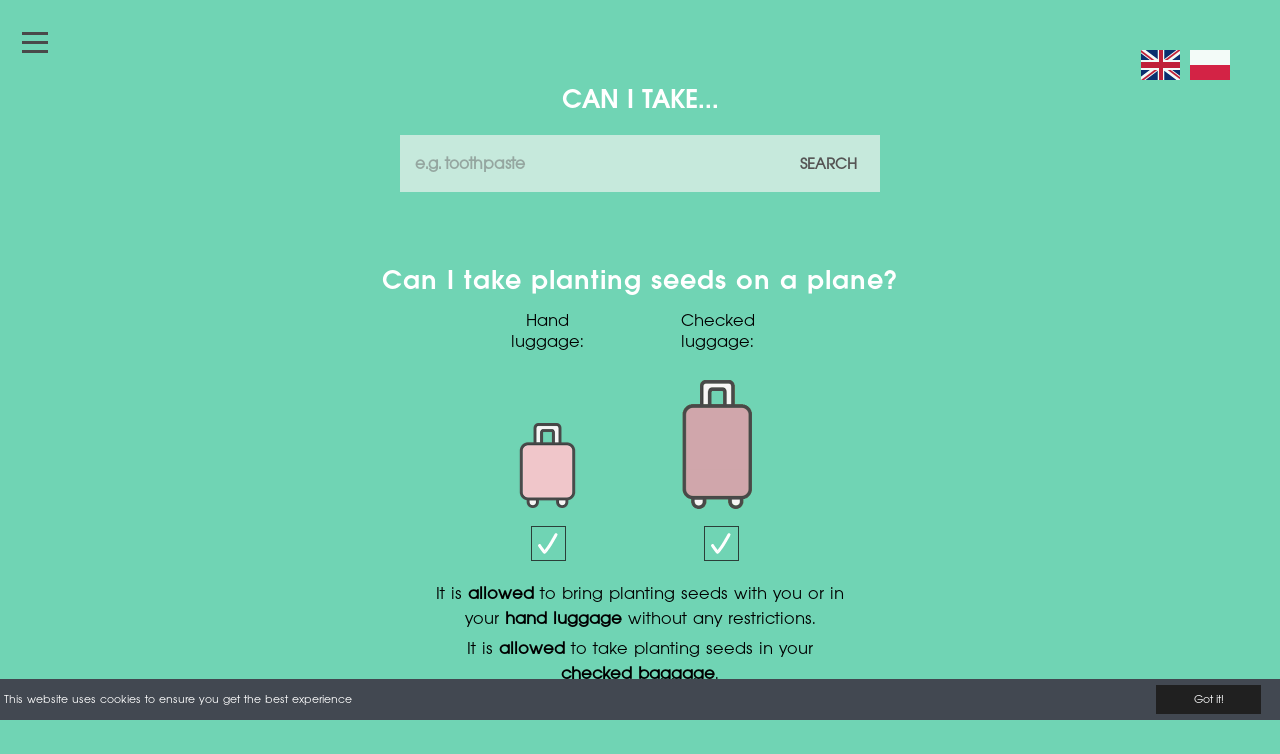

--- FILE ---
content_type: text/html; charset=utf-8
request_url: https://takeonaplane.com/en/planting-seeds
body_size: 8124
content:
<!doctype html>
<html data-n-head-ssr lang="en" data-n-head="%7B%22lang%22:%7B%22ssr%22:%22en%22%7D%7D">
  <head >
    <title>Can I bring planting seeds on a plane?</title><meta data-n-head="ssr" name="viewport" content="width=device-width, initial-scale=1"><meta data-n-head="ssr" name="google-site-verification" content="fMsYUz2q9flh6lPfjLkRd35hSASun1BROwqFArvkrk0"><meta data-n-head="ssr" name="og:url" itemprop="url" content="https://takeonaplane.com"><meta data-n-head="ssr" name="og:image" content="https://takeonaplane.com/take-on-a-plane-cover.jpg"><meta data-n-head="ssr" name="og:site_name" content="Can I take"><meta data-n-head="ssr" charset="utf-8"><meta data-n-head="ssr" name="description" content="Can you take planting seeds on a plane? Discover carry on and checked luggage airport security rules."><meta data-n-head="ssr" name="og:description" content="Can you take planting seeds on a plane? Discover carry on and checked luggage airport security rules."><meta data-n-head="ssr" name="og:title" content="Can I bring planting seeds on a plane?"><meta data-n-head="ssr" data-hid="robots" name="robots" content="index,follow"><link data-n-head="ssr" rel="icon" type="image/x-icon" href="/favicon.ico"><link data-n-head="ssr" rel="canonical" href="https://takeonaplane.com/en/planting-seeds"><link data-n-head="ssr" rel="alternate" href="https://takeonaplane.com/pl/planting-seeds" hreflang="pl"><link rel="preload" href="/_nuxt/c21838d6a5fe79d6b275.js" as="script"><link rel="preload" href="/_nuxt/9921a7d5c258fa3e4eba.js" as="script"><link rel="preload" href="/_nuxt/188c39dc9d06bf29532d.js" as="script"><link rel="preload" href="/_nuxt/4172a115ac26c63b6779.js" as="script"><link rel="preload" href="/_nuxt/img/4381548.svg" as="image"><link rel="preload" href="/_nuxt/img/ea106d2.svg" as="image"><link rel="preload" href="/_nuxt/img/45f3248.svg" as="image"><link rel="preload" href="/_nuxt/fonts/f1c6382.ttf" as="font" type="font/ttf" crossorigin><link rel="preload" href="/_nuxt/fonts/54713e4.ttf" as="font" type="font/ttf" crossorigin><link rel="preload" href="/_nuxt/3a60018579a0ce193f94.js" as="script"><link rel="preload" href="/_nuxt/38c729297f77ce8c846d.js" as="script"><link rel="preload" href="/_nuxt/img/73fff27.svg" as="image"><link rel="preload" href="/_nuxt/img/7ea350c.svg" as="image"><link rel="preload" href="/_nuxt/img/7d0980c.svg" as="image"><link rel="preload" href="/_nuxt/img/f5dd143.svg" as="image"><link rel="preload" href="/_nuxt/img/704225e.svg" as="image"><link rel="preload" href="/_nuxt/img/0b11b6c.svg" as="image"><link rel="preload" href="/_nuxt/img/19995c9.svg" as="image"><link rel="preload" href="/_nuxt/img/33220b7.svg" as="image"><link rel="preload" href="/_nuxt/img/5902f68.svg" as="image"><link rel="preload" href="/_nuxt/img/a57ea43.svg" as="image"><link rel="preload" href="/_nuxt/img/6458e16.svg" as="image"><link rel="preload" href="/_nuxt/img/28f4ff0.svg" as="image"><link rel="preload" href="/_nuxt/img/604dd7f.svg" as="image"><link rel="preload" href="/_nuxt/img/f634e0e.svg" as="image"><link rel="preload" href="/_nuxt/img/b84c7b1.svg" as="image"><link rel="preload" href="/_nuxt/img/c350b07.svg" as="image"><link rel="preload" href="/_nuxt/img/7b07dd3.svg" as="image"><link rel="preload" href="/_nuxt/img/5c9a7c4.svg" as="image"><link rel="preload" href="/_nuxt/img/d619371.svg" as="image"><link rel="preload" href="/_nuxt/img/d08a586.svg" as="image"><link rel="preload" href="/_nuxt/img/e82ce53.svg" as="image"><link rel="preload" href="/_nuxt/img/26549b7.svg" as="image"><link rel="preload" href="/_nuxt/img/c5bc4a2.svg" as="image"><link rel="preload" href="/_nuxt/img/a5d57ff.svg" as="image"><link rel="preload" href="/_nuxt/img/772d129.svg" as="image"><link rel="preload" href="/_nuxt/img/3c93ca6.svg" as="image"><link rel="preload" href="/_nuxt/img/49d323a.svg" as="image"><link rel="preload" href="/_nuxt/img/69683c3.svg" as="image"><link rel="preload" href="/_nuxt/img/e63e504.svg" as="image"><link rel="preload" href="/_nuxt/img/aa2421a.svg" as="image"><link rel="preload" href="/_nuxt/img/c8b8453.svg" as="image"><link rel="prefetch" href="/_nuxt/1390c84379dad586de90.js"><link rel="prefetch" href="/_nuxt/14c270d494d1a4ff21dd.js"><link rel="prefetch" href="/_nuxt/1cddf80e6aace69da0d0.js"><link rel="prefetch" href="/_nuxt/1fe5ae3f2d1062180ee9.js"><link rel="prefetch" href="/_nuxt/26dad56060e8b151e1f3.js"><link rel="prefetch" href="/_nuxt/39dff85446743cdfc976.js"><link rel="prefetch" href="/_nuxt/3e6202839f9d35dc8763.js"><link rel="prefetch" href="/_nuxt/42dfa61104beda118fb6.js"><link rel="prefetch" href="/_nuxt/4871069cf40f4cab9875.js"><link rel="prefetch" href="/_nuxt/52884e732ac740806138.js"><link rel="prefetch" href="/_nuxt/591393fe08307a9935fd.js"><link rel="prefetch" href="/_nuxt/5b03f4493db8b8eacefe.js"><link rel="prefetch" href="/_nuxt/5fc63a03671c1a032f2f.js"><link rel="prefetch" href="/_nuxt/66afd23b9a7c36d3938c.js"><link rel="prefetch" href="/_nuxt/695481178fe777ca0df4.js"><link rel="prefetch" href="/_nuxt/6db455046db527b7fe30.js"><link rel="prefetch" href="/_nuxt/7475938e68aff45dede2.js"><link rel="prefetch" href="/_nuxt/773e1b5088907c7ac913.js"><link rel="prefetch" href="/_nuxt/942273a7127f268501ae.js"><link rel="prefetch" href="/_nuxt/961357a8f631a8353b89.js"><link rel="prefetch" href="/_nuxt/98a472cf68a71c28fa6d.js"><link rel="prefetch" href="/_nuxt/9e62fcfe8230880c21c5.js"><link rel="prefetch" href="/_nuxt/9fc819685b4706ab0b74.js"><link rel="prefetch" href="/_nuxt/a0ae479e5912cc88a374.js"><link rel="prefetch" href="/_nuxt/a4280df775109ec8cfde.js"><link rel="prefetch" href="/_nuxt/a547db67852f12735a33.js"><link rel="prefetch" href="/_nuxt/a9c935901e6306523675.js"><link rel="prefetch" href="/_nuxt/bbe97ebe63cf42b4a565.js"><link rel="prefetch" href="/_nuxt/bf94dffcfce1d705b15d.js"><link rel="prefetch" href="/_nuxt/bf9afd7b9129c77d41ce.js"><link rel="prefetch" href="/_nuxt/cbbdc90de6a4fe6a6ee4.js"><link rel="prefetch" href="/_nuxt/d3941dd55d81a290552a.js"><link rel="prefetch" href="/_nuxt/db6fdb5a3b9a2d469846.js"><link rel="prefetch" href="/_nuxt/ef055f83b7b96aa27dcf.js"><link rel="prefetch" href="/_nuxt/fae260d3b8ecd4b23cfc.js"><link rel="prefetch" href="/_nuxt/ffc292054d98a91a2ff4.js"><style data-vue-ssr-id="3191d5ad:0 54129d17:0 9afae19a:0 568724a5:0 8f2fd548:0 104dc138:0 4288492f:0 729955a2:0">.nuxt-progress{position:fixed;top:0;left:0;right:0;height:2px;width:0;opacity:1;-webkit-transition:width .1s,opacity .4s;transition:width .1s,opacity .4s;background-color:#3b8070;z-index:999999}.nuxt-progress.nuxt-progress-notransition{-webkit-transition:none;transition:none}.nuxt-progress-failed{background-color:red}
@charset "UTF-8";html{font-family:Source Sans Pro,-apple-system,BlinkMacSystemFont,Segoe UI,Roboto,Helvetica Neue,Arial,sans-serif;font-size:16px;word-spacing:1px;-moz-osx-font-smoothing:grayscale;-webkit-font-smoothing:antialiased;box-sizing:border-box}*,:after,:before{box-sizing:border-box;margin:0}header{margin-right:auto;margin-left:auto;display:block;width:-webkit-fit-content;width:-moz-fit-content;width:fit-content}header em{font-size:42px}#page-container,.st-menu,body{min-height:100vh;background:#63cdda;-webkit-transition:background 1s;transition:background 1s}.main-page .title{color:#fff}.main-page .search-results{background-color:#c1e6ec}.main-page .st-menu,.main-page body{min-height:100vh;background:#63cdda;-webkit-transition:background 1s;transition:background 1s}.main-page .input-search2{background:#c1e6ec}.item-error-page .input-search2,.item-maybe-page .input-search2,.item-success-page .input-search2,.main-page .input-search2{-webkit-transition:background 1s;transition:background 1s}.item-success-page .title{color:#fff}.item-success-page #page-container,.item-success-page .st-menu,.item-success-page body{background:#70d4b4;-webkit-transition:background 1s;transition:background 1s}.item-success-page .input-search2,.item-success-page .search-results{background:#c6e9dc}.item-error-page .title{color:#fff}.item-error-page #page-container,.item-error-page .st-menu,.item-error-page body{background:#e66767;-webkit-transition:background 1s;transition:background 1s}.item-error-page .input-search2,.item-error-page .search-results{background:#ecbab8}.item-maybe-page .title{color:#fff}.item-maybe-page .search-results{background-color:#fee6b9}.item-maybe-page #page-container,.item-maybe-page .st-menu,.item-maybe-page body{background:#fdcb6e;-webkit-transition:background 1s;transition:background 1s}.item-maybe-page .input-search2{background-color:hsla(0,0%,100%,.5)}body{min-height:100vh}header{padding-bottom:15px}@font-face{font-family:AvantGardeGothic;src:url(/_nuxt/fonts/f1c6382.ttf);font-display:swap}@font-face{font-family:AvantGardeGothicDemi;src:url(/_nuxt/fonts/54713e4.ttf);font-display:swap}*{font-family:AvantGardeGothic,Arial,sans-serif}#click-background{z-index:2;height:100%;width:100%;position:absolute}.st-effect-7.st-container{-webkit-perspective:1500px;perspective:1500px;-webkit-perspective-origin:0 50%;perspective-origin:0 50%}.st-effect-7 .st-pusher{-webkit-transform-style:preserve-3d;transform-style:preserve-3d}.st-effect-7.st-menu-open .st-pusher{-webkit-transform:translate3d(200px,0,0);transform:translate3d(200px,0,0)}.st-effect-7.st-menu{-webkit-transform:translate3d(-100%,0,0) rotateY(-90deg);transform:translate3d(-100%,0,0) rotateY(-90deg);-webkit-transform-origin:100% 50%;transform-origin:100% 50%;-webkit-transform-style:preserve-3d;transform-style:preserve-3d}.st-effect-7.st-menu-open .st-effect-7.st-menu{visibility:visible;-webkit-transition:-webkit-transform .5s;transition:-webkit-transform .5s;transition:transform .5s;transition:transform .5s,-webkit-transform .5s;-webkit-transform:translate3d(-100%,0,0) rotateY(0deg);transform:translate3d(-100%,0,0) rotateY(0deg)}.st-container,.st-content,.st-pusher{height:100%}.st-container,.st-content,.st-content-inner{position:relative}.st-container{overflow:hidden}.st-pusher{position:relative;left:0;z-index:99;height:100%;-webkit-transition:-webkit-transform .5s;transition:-webkit-transform .5s;transition:transform .5s;transition:transform .5s,-webkit-transform .5s}.st-pusher:after{position:absolute;top:0;right:0;width:0;height:0;background:rgba(0,0,0,.2);content:"";opacity:0;-webkit-transition:opacity .5s,width .1s .5s,height .1s .5s;transition:opacity .5s,width .1s .5s,height .1s .5s}.st-menu-open .st-pusher:after{width:100%;height:100%;opacity:1;-webkit-transition:opacity .5s;transition:opacity .5s}.st-menu{left:0;z-index:100;visibility:hidden;width:200px;-webkit-transition:all .5s;transition:all .5s}.st-menu,.st-menu:after{position:absolute;top:0;height:100%}.st-menu:after{right:0;width:100%;background:rgba(0,0,0,.2);content:"";opacity:1;-webkit-transition:opacity .5s;transition:opacity .5s}.st-menu-open .st-menu:after{width:0;height:0;opacity:0;-webkit-transition:opacity .5s,width .1s .5s,height .1s .5s;transition:opacity .5s,width .1s .5s,height .1s .5s}.st-menu ul{margin:0;padding:0;list-style:none}.st-menu h2{margin:0;padding:1em;color:rgba(0,0,0,.4);text-shadow:0 0 1px rgba(0,0,0,.1);font-weight:300;font-size:2em}.st-menu ul li a{display:block;padding:1em 1em 1em 1.2em;outline:none;color:#f3efe0;text-transform:uppercase;font-weight:400;-webkit-transition:background .3s,box-shadow .3s;transition:background .3s,box-shadow .3s}.st-menu a:hover{font-family:AvantGardeGothicDemi}article,aside,details,figcaption,figure,footer,header,hgroup,main,nav,section,summary{display:block}audio,canvas,video{display:inline-block}audio:not([controls]){display:none;height:0}[hidden]{display:none}html{font-family:sans-serif;-ms-text-size-adjust:100%;-webkit-text-size-adjust:100%}body{margin:0}a:focus{outline:thin dotted}a:active,a:hover{outline:0}h1{font-size:2em;margin:.67em 0}abbr[title]{border-bottom:1px dotted}b,strong{font-weight:700}dfn{font-style:italic}hr{box-sizing:content-box;height:0}mark{background:#ff0;color:#000}code,kbd,pre,samp{font-family:monospace,serif;font-size:1em}pre{white-space:pre-wrap}q{quotes:"“" "”" "‘" "’"}small{font-size:80%}sub,sup{font-size:75%;line-height:0;position:relative;vertical-align:baseline}sup{top:-.5em}sub{bottom:-.25em}img{border:0}svg:not(:root){overflow:hidden}figure{margin:0}fieldset{border:1px solid silver;margin:0 2px;padding:.35em .625em .75em}legend{border:0;padding:0}button,input,select,textarea{font-family:inherit;font-size:100%;margin:0}button,input{line-height:normal}button,select{text-transform:none}button,html input[type=button],input[type=reset],input[type=submit]{-webkit-appearance:button;cursor:pointer}button[disabled],html input[disabled]{cursor:default}input[type=checkbox],input[type=radio]{box-sizing:border-box;padding:0}input[type=search]{-webkit-appearance:textfield;box-sizing:content-box}input[type=search]::-webkit-search-cancel-button,input[type=search]::-webkit-search-decoration{-webkit-appearance:none}button::-moz-focus-inner,input::-moz-focus-inner{border:0;padding:0}textarea{overflow:auto;vertical-align:top}table{border-collapse:collapse;border-spacing:0}.paper-plane-menu-icon{width:20px}#menu-items{margin-top:20px}#menu-items li a{text-decoration:none;color:#fff}#menu-items li{height:50px;margin-left:30px}#menu-items li,.ads-widget{display:-webkit-box;display:flex}.ads-widget{margin:50px auto;-webkit-box-pack:center;justify-content:center}#page-container{padding-bottom:50px}.Cookie--dark-lime .Cookie__button{background:#202020!important}.bottom-search-container{width:550px;margin:-20px auto 0;display:-webkit-box;display:flex;border:1px solid #fff;height:230px;position:absolute;width:520px;left:0;right:0;margin:0 auto 50px}@media screen and (max-device-width:480px){.bottom-search-container{width:90%;left:0;margin-top:0}}
.flag-container{width:100px;display:-webkit-box;display:flex;position:absolute;right:50px;top:50px;z-index:1}.flag-container a{display:inline-block}.lang-flag{width:40px;margin-left:10px;opacity:.92}.is-inactive,.lang-flag{cursor:pointer}.lang-flag:not(.is-inactive){pointer-events:none}
#heading[data-v-6aa6c530]{min-height:10vh}.hamburger-line[data-v-6aa6c530]{padding:0;margin:0}#hamburger-menu p[data-v-6aa6c530]{height:3px;width:100%;background-color:#494949}#hamburger-menu[data-v-6aa6c530]{width:70px;line-height:6px;margin-left:0;position:absolute;margin-top:10px;cursor:pointer;padding:22px}
h1.title{font-family:AvantGardeGothicDemi,Arial,sans-serif!important;display:block;font-weight:600;font-size:50px;letter-spacing:1px;margin-right:auto;margin-left:auto;width:-webkit-fit-content;width:-moz-fit-content;width:fit-content}h1.title,h2.title,h3.title{font-family:AvantGardeGothicDemi;font-size:28px;line-height:1;width:100%;padding:0 15px;margin:15px auto 0}.no-item-title{text-align:center}.search-section.bottom-search{display:-webkit-box;display:flex;-webkit-box-orient:vertical;-webkit-box-direction:normal;flex-direction:column;-webkit-box-align:center;align-items:center;-webkit-box-pack:center;justify-content:center;width:100%;padding:0 10px}.search-section :link,.search-section :visited{color:#fff;text-decoration:none}.search-section :-webkit-any-link{color:#fff;text-decoration:none}.search-section :-moz-any-link{color:#fff;text-decoration:none}.search-section :any-link{color:#fff;text-decoration:none}.search-end-of-page.bottom-search-container{margin-bottom:100px!important}
.search-container[data-v-456f9985]{z-index:3;position:relative;margin:0 30px;display:-webkit-box;display:flex;-webkit-box-orient:vertical;-webkit-box-direction:normal;flex-direction:column}.search-results[data-v-456f9985]{min-height:200px;position:absolute;width:480px;box-shadow:10px 14px 54px -2px rgba(0,0,0,.21);border:1px solid hsla(0,0%,85.5%,.26)}.response-container[data-v-456f9985]{width:480px;display:block;margin-left:auto;margin-right:auto;height:0;-webkit-box-ordinal-group:3;order:2}.response-container ul[data-v-456f9985]{padding-left:0}.response-container ul li.selectedSearchItem[data-v-456f9985]{background-color:hsla(0,0%,100%,.45)}.response-container ul li[data-v-456f9985]{list-style-type:none!important;text-decoration:none!important;text-underline:none;padding-top:8px!important;padding-bottom:10px!important;padding-left:12px!important;color:#000!important}.response-container ul li[data-v-456f9985],.response-container ul li p[data-v-456f9985]{font-size:22px!important;margin-left:0!important;margin-right:0!important}.response-container ul li p[data-v-456f9985]{margin-top:0!important}a[data-v-456f9985]{text-decoration:none}a[data-v-456f9985],a[data-v-456f9985]:visited{border-bottom-color:hsla(0,0%,100%,0);color:#000}.search-input-container[data-v-456f9985]{margin-top:20px;display:-webkit-box;display:flex;margin-left:auto;margin-right:auto;height:60px;width:480px;-webkit-box-ordinal-group:2;order:1}.google-auto-placed[data-v-456f9985]{-webkit-box-ordinal-group:4;order:3}.search-btn[data-v-456f9985]{margin-left:-80px;padding-top:20px;font-weight:700;cursor:pointer;height:60px;width:80px;position:absolute;color:#555454}.search-btn[data-v-456f9985]:hover{color:#1f1d1d}.search-input-container input[data-v-456f9985]::-webkit-input-placeholder{color:hsla(0,0%,39.2%,.5);font-size:17px}.search-input-container input[data-v-456f9985]::-moz-placeholder{color:hsla(0,0%,39.2%,.5);font-size:17px}.search-input-container input[data-v-456f9985]:-ms-input-placeholder{color:hsla(0,0%,39.2%,.5);font-size:17px}.search-input-container input[data-v-456f9985]::-ms-input-placeholder{color:hsla(0,0%,39.2%,.5);font-size:17px}.search-input-container input[data-v-456f9985]::placeholder{color:hsla(0,0%,39.2%,.5);font-size:17px}.search-input-container input[data-v-456f9985]:focus::-webkit-input-placeholder{color:hsla(0,0%,39.2%,.2)}.search-input-container input[data-v-456f9985]:focus::-moz-placeholder{color:hsla(0,0%,39.2%,.2)}.search-input-container input[data-v-456f9985]:focus:-ms-input-placeholder{color:hsla(0,0%,39.2%,.2)}.search-input-container input[data-v-456f9985]:focus::-ms-input-placeholder{color:hsla(0,0%,39.2%,.2)}.search-input-container input[data-v-456f9985]:focus::placeholder{color:hsla(0,0%,39.2%,.2)}.search-input-container input[data-v-456f9985]{width:480px;border:0;padding:15px;font-size:22px;display:block;font-weight:700;color:#565656}input[data-v-456f9985]:focus,select[data-v-456f9985]:focus,textarea[data-v-456f9985]:focus{outline-offset:0!important}[data-v-456f9985]:focus{outline:0 auto -webkit-focus-ring-color!important}.item-url[data-v-456f9985]{cursor:pointer}@media screen and (max-device-width:480px){input[data-v-456f9985]::-webkit-input-placeholder{line-height:1.6}input[data-v-456f9985]::-moz-placeholder{line-height:1.6}input[data-v-456f9985]:-ms-input-placeholder{line-height:1.6}input[data-v-456f9985]::-ms-input-placeholder{line-height:1.6}input[data-v-456f9985]::placeholder{line-height:1.6}}@media screen and (max-device-width:540px){.s-input-container[data-v-456f9985],.search-input-container[data-v-456f9985],.search-input-container input[data-v-456f9985]{width:100%;max-width:320px;display:-webkit-box;display:flex;align-self:center;margin:0 auto}.search-results[data-v-456f9985],.search-section[data-v-456f9985]{width:100%}.search-section a[data-v-456f9985],.search-section h3[data-v-456f9985]{margin:0 auto}.response-container[data-v-456f9985]{width:95vw}}
.item-info{text-align:center;margin-top:30px;font-family:sans-serif}h2{margin-left:auto;display:block;width:-webkit-fit-content;width:-moz-fit-content;width:fit-content;margin-right:auto;position:relative;margin-bottom:20px}.carryon-img img{width:75px}.checked-img img{width:133px}.carryon-img img{margin-top:70px;width:85px}.checked-img{margin-left:40px}.checked-img p{margin-bottom:25px}#luggage-container{display:-webkit-box;display:flex;width:300px;margin-left:auto;margin-right:auto;height:160px;margin-bottom:10px}#luggage-container p{font-size:18px}*,:after,:before{box-sizing:border-box}.ac-custom{padding:0 3em;max-width:900px;margin:10px}.ac-custom h2{font-size:3em;font-weight:300;padding:0 0 .5em;margin:0 0 30px}.ac-custom ol,.ac-custom ul{list-style:none;padding:0;margin:0 auto;max-width:800px}.ac-custom li{margin:0 auto;padding:2em 0;position:relative}.ac-custom label{display:inline-block;position:relative;font-size:2em;padding:0;vertical-align:top;color:rgba(0,0,0,.2);cursor:pointer;-webkit-transition:color .3s;transition:color .3s}.ac-custom input[type=checkbox],.ac-custom input[type=radio],.ac-custom label:before{width:35px;height:35px;top:50%;left:0;margin-top:-25px;position:absolute;cursor:pointer}.ac-custom input[type=checkbox]{opacity:0;-webkit-appearance:none;display:inline-block;vertical-align:middle;z-index:100}.ac-custom label:before{content:"";border:1px solid #1b1b1b;-webkit-transition:opacity .3s;transition:opacity .3s}.ac-radio label:before{border-radius:50%}.ac-custom input[type=checkbox]:checked+label{color:#fff}.ac-custom input[type=checkbox]:checked+label:before{opacity:.8}.ac-custom svg{width:35px;height:35px;top:50%;margin-top:-20px;left:5px;pointer-events:none}.ac-custom svg path{stroke:#fff;stroke-width:13px;stroke-linecap:round;stroke-linejoin:round;fill:none}.ac-question svg path{stroke-width:3px;fill:#fff}.ac-question svg{width:35px;height:35px;top:50%;margin-top:-22px;left:5px;pointer-events:none}.answer{color:#fff;font-size:36px;text-decoration:underline}.checked-input-container{margin-left:32px}.ac-custom{margin-top:15px}.checkboxes{display:-webkit-box;display:flex;margin:65px auto 0;width:335px}.item-info-details{font-size:18px;max-width:430px;padding:0 5px;font-weight:400;line-height:1.4;margin-bottom:5px}.item-info-details:first-letter{text-transform:capitalize}@media screen and (max-device-width:480px){.item-info{text-align:center;margin-top:20px}.item-info-details{font-size:18px;max-width:480px;padding:0 20px}}.airport-security-info{color:#444;margin-top:40px;width:450px;margin-left:auto;margin-right:auto;font-size:15px;line-height:1;text-align:center}.similar-items{max-width:450px;margin:50px auto 0;padding:10px;border:1px solid #444}.similar-items h2{font-size:16px;color:#444;text-align:center}.similar-items p{font-size:16px}.item-bottom-description-section p :link,.item-bottom-description-section p :visited,.similar-items :link,.similar-items :visited{color:#000;text-decoration:none;border-bottom:1px solid #000}.item-bottom-description-section p :-webkit-any-link,.similar-items :-webkit-any-link{color:#000;text-decoration:none;border-bottom:1px solid #000}.item-bottom-description-section p :-moz-any-link,.similar-items :-moz-any-link{color:#000;text-decoration:none;border-bottom:1px solid #000}.item-bottom-description-section p :any-link,.similar-items :any-link{color:#000;text-decoration:none;border-bottom:1px solid #000}.similar-items :link:hover,.similar-items :visited:hover{font-weight:700}.similar-items :-webkit-any-link:hover{font-weight:700}.similar-items :-moz-any-link:hover{font-weight:700}.similar-items :any-link:hover{font-weight:700}.common-searches-wrapper{margin-bottom:20px;display:-webkit-box;display:flex;-webkit-box-pack:space-evenly;justify-content:space-evenly}.check-other-items,.common-search{text-align:center}.common-search{display:inline-block;font-size:20px;text-underline:none;width:140px}.item-bottom-description-section>div p,.item-bottom-description-section>p{font-size:17px;text-align:left;margin-top:10px;text-align:justify;margin-left:15px;margin-right:15px}.item-bottom-description-section>h2,.item-bottom-description-section li,.party-poppers-comparition-table{margin-left:15px;margin-right:15px}.party-poppers-comparition-table td:first-child{padding-right:30px}.comparition-table,.item-bottom-description-section>h2,.item-bottom-description-section li{margin-left:15px;margin-right:15px;border-spacing:0 1em;border-collapse:separate}.comparition-table td:first-child{padding-right:30px}.item-bottom-description img{max-width:480px;width:100%}.item-bottom-description{max-width:480px;text-align:justify;margin:0 auto}.item-bottom-description-section{margin-top:20px}@media screen and (max-device-width:480px){.airport-security-info{width:100%;padding:0 20px}.similar-items{margin:50px 15px 0}}.long-text{max-width:600px}
.Cookie__button{padding:7px}.Cookie--bottom{position:fixed;bottom:0;top:auto;height:auto;left:0;right:0;z-index:9999;width:100%;background-color:#1c7430;font-size:12px}.Cookie--dark-lime{padding:4px!important}.Cookie__content{text-align:center}.Cookie>*{margin:2px 0!important}.fb-icon img,.ig-icon img{border-radius:3px}.fb-icon a img,.ig-icon a img{width:28px;height:28px}.ig-icon{margin-left:20px}.footer-contact{display:-webkit-box;display:flex;width:300px;margin:0 auto;padding-bottom:50px}.mail{margin-left:40px;margin-top:5px;font-weight:700;color:#fff}.footer-contact :link,.footer-contact :visited{color:#fff;text-decoration:none}.footer-contact :-webkit-any-link{color:#fff;text-decoration:none}.footer-contact :-moz-any-link{color:#fff;text-decoration:none}.footer-contact :any-link{color:#fff;text-decoration:none}@media screen and (max-device-width:480px){.footer-contact{padding-bottom:70px}}</style>
  </head>
  <body >
    <div data-server-rendered="true" id="__nuxt"><!----><div id="__layout"><div><div class="flag-container"><div><img src="[data-uri]" class="lang-flag"></div> <div><img src="[data-uri]" class="lang-flag is-inactive"></div></div> <div id="st-container" class="st-container st-effect-7"><div class="st-pusher main-page"><nav id="menu-1" class="st-menu st-effect-7"><ul id="menu-items"><li><img src="/_nuxt/img/4381548.svg" alt="paper-plane-icon" class="paper-plane-menu-icon"> <a href="/en" class="nuxt-link-active">
              Search
            </a></li> <li><img src="/_nuxt/img/4381548.svg" alt="paper-plane-icon" class="paper-plane-menu-icon"> <a href="/en/categories">
              Categories
            </a></li> <li><img src="/_nuxt/img/4381548.svg" alt="paper-plane-icon" class="paper-plane-menu-icon"> <a href="/en/top30">Top 30</a></li> <li><img src="/_nuxt/img/4381548.svg" alt="paper-plane-icon" class="paper-plane-menu-icon"> <a href="/en/what-can-you-take-on-a-plane">Essential list</a></li></ul></nav> <div class="st-content"><div class="st-content-inner"><div><!----> <div id="page-container"><div id="heading" data-v-6aa6c530><div id="hamburger-menu" data-v-6aa6c530><p class="hamburger-line" data-v-6aa6c530></p> <br data-v-6aa6c530> <p class="hamburger-line" data-v-6aa6c530></p> <br data-v-6aa6c530> <p class="hamburger-line" data-v-6aa6c530></p> <br data-v-6aa6c530></div></div> <div class="search-section"><a href="/en" class="nuxt-link-active"><h3 class="no-item-title title">
      CAN I TAKE...
    </h3></a> <div class="main-container"><div class="search-container" data-v-456f9985><div class="search-input-container" data-v-456f9985><div class="s-input-container" data-v-456f9985><input placeholder="e.g. toothpaste" value="" class="input-search2 mx-auto d-block" data-v-456f9985></div> <div data-v-456f9985><div class="search-btn" data-v-456f9985>
        SEARCH
      </div></div></div> <div class="response-container" data-v-456f9985><!----></div></div> <h3 class="no-item-title title-ending title" style="visibility:visible;">
      ...ON THE PLANE?
    </h3></div></div> <!----> <!----> <div><div class="item-info"><header><h1 class="title">
      Can I take planting seeds on a plane?
    </h1> <span id="item-emphesizer"></span></header>  <div id="luggage-container"><div class="carryon-img"><p>Hand luggage:</p> <img src="/cabin-bag.png" alt="airplane checked luggage" title="airplane checked luggage"></div> <div class="checked-img"><p>Checked luggage:</p> <img src="/checked-luggage.png" alt="airplane checked luggage" title="airplane checked luggage"></div></div> <div class="checkboxes"><div class="ac-custom ac-checkbox ac-checkmark"><input id="carryon-input" name="cb1" type="checkbox"> <label for="cb1"></label></div> <div class="ac-custom ac-checkbox ac-checkmark checked-input-container"><input id="checked-input" name="cb1" type="checkbox"> <label for="cb1"></label></div></div> <div><h2 class="item-info-details">
      It is <strong>allowed </strong>to bring planting seeds with you or in
      your <strong>hand luggage</strong> without any restrictions.
    </h2> <!----> <h2 class="item-info-details">
      It is <strong> allowed </strong> to take planting seeds in your
      <strong>checked baggage</strong>.
    </h2> <!----></div> <DIV class="v-portal" style="display:none;"></DIV></div></div> <!----> <!----> <!----> <div class="vue-portal-target"></div></div></div></div></div></div></div> <div><div class="footer-contact"><div class="fb-icon"><a href="https://www.facebook.com/takeonaplanecom"><img src="/_nuxt/img/ea106d2.svg" alt="facebook-icon"></a></div> <div class="ig-icon"><a href="https://www.instagram.com/takeonaplane/"><img src="/_nuxt/img/45f3248.svg" alt="instagram-icon"></a></div> <div class="mail"><!----></div></div> <!----></div></div></div></div><script>window.__NUXT__=(function(a,b,c,d,e,f,g){return {layout:"default",data:[{englishName:a,main_name:b,name:b,lang:e,detail_id:311,similar:"food,spray,printer ink",type:"misc",carryon:c,checked:c,info:"",polishName:"nasiona do sadzenia",translations:{yes:c,no:"no",maybe:f},declination:b,outcome:{yes:g,no:d,maybe:f}}],error:a,state:{pageState:"main-page",errorPage:d,showResults:d,hideSearch:a,lang:e},serverRendered:g}}(null,"planting seeds","yes",false,"en","maybe",true));</script><script src="/_nuxt/c21838d6a5fe79d6b275.js" defer></script><script src="/_nuxt/3a60018579a0ce193f94.js" defer></script><script src="/_nuxt/38c729297f77ce8c846d.js" defer></script><script src="/_nuxt/9921a7d5c258fa3e4eba.js" defer></script><script src="/_nuxt/188c39dc9d06bf29532d.js" defer></script><script src="/_nuxt/4172a115ac26c63b6779.js" defer></script>
    <script>
      window.adsFactor = window.adsFactor || Math.random();
      if (window.adsFactor < 1.01) {
        document.write(
          unescape(
            `%3Cscript data-ad-client="ca-pub-3845932732616732" src="https://pagead2.googlesyndication.com/pagead/js/adsbygoogle.js" %3E%3C/script%3E`
          )
        );
      }
    </script>
    <script>setTimeout(function(){window.adsFactor<1.01&&(adsbygoogle=window.adsbygoogle||[]).push({google_ad_client:"ca-pub-3845932732616732",enable_page_level_ads:!0})})</script>
  </body>
</html>


--- FILE ---
content_type: text/html; charset=utf-8
request_url: https://www.google.com/recaptcha/api2/aframe
body_size: 264
content:
<!DOCTYPE HTML><html><head><meta http-equiv="content-type" content="text/html; charset=UTF-8"></head><body><script nonce="ei_so3QXkTa8aDeoAcBkeA">/** Anti-fraud and anti-abuse applications only. See google.com/recaptcha */ try{var clients={'sodar':'https://pagead2.googlesyndication.com/pagead/sodar?'};window.addEventListener("message",function(a){try{if(a.source===window.parent){var b=JSON.parse(a.data);var c=clients[b['id']];if(c){var d=document.createElement('img');d.src=c+b['params']+'&rc='+(localStorage.getItem("rc::a")?sessionStorage.getItem("rc::b"):"");window.document.body.appendChild(d);sessionStorage.setItem("rc::e",parseInt(sessionStorage.getItem("rc::e")||0)+1);localStorage.setItem("rc::h",'1769289232393');}}}catch(b){}});window.parent.postMessage("_grecaptcha_ready", "*");}catch(b){}</script></body></html>

--- FILE ---
content_type: application/javascript; charset=UTF-8
request_url: https://takeonaplane.com/_nuxt/3a60018579a0ce193f94.js
body_size: 389
content:
(window.webpackJsonp=window.webpackJsonp||[]).push([[3],{323:function(e,n,r){"use strict";r.r(n);r(28);var t=r(208),c=r(206),o=r(205),m=r(207),l={head:function(){return Object(c.a)(this)},components:{Item:t.a},validate:function(e){var n=e.params;e.query,e.store;return Object(m.a)(n.lang)},asyncData:function(e){var n,r;return regeneratorRuntime.async((function(t){for(;;)switch(t.prev=t.next){case 0:return n=e.params,r=e.error,t.abrupt("return",Object(o.a)({params:n,error:r}));case 2:case"end":return t.stop()}}))}},d=r(4),component=Object(d.a)(l,(function(){var e=this,n=e.$createElement,r=e._self._c||n;return r("div",[r("Item",{attrs:{type:e.type,similar:e.similar,declination:e.declination,carryon:e.carryon,checked:e.checked,info:e.info,outcome:e.outcome,lang:e.lang,name:e.name,main_name:e.main_name,itemId:e.$router.currentRoute.params.itemId}})],1)}),[],!1,null,null,null);n.default=component.exports}}]);

--- FILE ---
content_type: image/svg+xml
request_url: https://takeonaplane.com/_nuxt/img/a5d57ff.svg
body_size: 34818
content:
<?xml version="1.0" encoding="UTF-8" standalone="no"?>
<!DOCTYPE svg PUBLIC "-//W3C//DTD SVG 1.1//EN" "http://www.w3.org/Graphics/SVG/1.1/DTD/svg11.dtd">
<svg version="1.1" id="Layer_1" xmlns="http://www.w3.org/2000/svg" xmlns:xlink="http://www.w3.org/1999/xlink" x="0px" y="0px" width="512px" height="512px" viewBox="0 0 512 512" enable-background="new 0 0 512 512" xml:space="preserve">  <image id="image0" width="512" height="512" x="0" y="0"
    href="[data-uri]
AAB6JgAAgIQAAPoAAACA6AAAdTAAAOpgAAA6mAAAF3CculE8AAAABmJLR0QA/wD/AP+gvaeTAAAA
CXBIWXMAAA7EAAAOxAGVKw4bAACAAElEQVR42u3dd5wdVfk/8M8zM7ds3+xuOiGF9JBNQgqEJiVB
elETEQICUlXway+oLPpVvxZ+oqAQFBFIUIKFjkCAUATSgCQECCWE9Lq93XtnzvP7YxNI2d3svXdm
zsy9z/v14vX1C7tznjN775xnTiUIITzBk6+MoNeuQYgbCTz6wGYCWHdMwls8F/3tZrofDo6CQgQG
FBEa2cAGAq+EhSfN/rifZiOpO1YhSHcAQuQanjGrTJn8M4C+CKB4979eB9AvjScXzJVEIDfxzah2
UrSEHcS6/UECk4mtMPkldnBr5Ft4QXfsIj9JAiCEi3jm+QOU4SwEMKbzn6A/G08uuFKSgNxj/4Z2
sY2KdH+PTDTD4v+YUfyYvoK3dddD5A9JAIRwCZ8+q59y8Cy6bPz3/CB+aD71wM90xyvcY9+MOdxO
92Z7HbKwARb/1Pof/El3nUTukwRACBf0uPHf/eMMOt96csEC3XELd9j/D89xkk5w63pkoYks/p3x
NfyYSHqLhDckARAiS7u7/RcBGJHGrzUbbEynp+5/U3f8Inv2b6iBbZS6fV2KYodZzLPoSjyvu44i
90gCIEQW0nzz39+7RiwxhR5+uEl3PUTmeC7623W02YtrUwFgxAEw/k0mX0dXYKPu+orcYegOQIiw
yrLxB4CRKhH7ve56iOyoFnzZq2uTted/4DxWtJrvwNe4Rp7bwh3yQRIiAzzz/AHKwQvIvPHf4xL7
1NlzdNdHZE4xneXJhWmvBKBDKTPdzP1pIf8Jh+iutwg/SQCESBOfPqvf7qV+6Yz5d4mYb+VTzh+k
u14iM6Qw2pPrWl3+pxNZ0es8F6forrsIN0kAhEiDC93+nSljcu5kmZMTOvwbTD7oxj+ZinT7X6sY
9LgzFzUyJCAyJR8cIXrIxW7/A68NzHROmX2p7jqK9DgGrvHq2t30AOxhEugG1c+4h+ceJF0QohOS
AAjRA253+3eGiH/NZ32hSnddRc8pRSd7cmEDILNnP0rEFzLo3zwXhbrvhwgXSQCEOAiPuv07U6GS
qZ/rrq/oGWYYpHCoF9c20n+fP4NBT/JclOm+LyI8JAEQohtedvt3jr7Ep3z2SN31Fgfn3IxzoTx6
hh68+78zxzLTf/geFOm8LyI8JAEQogt+dPt3wnBg3CwTAkPhi15dmDId0Sccxa30d5kTIHpCEgAh
OuFjt/8BiHCUc+osb9aWC/fYNN2Ly5KJ7NI/wpmKjD8zSxIpuicJgBD78b/b/0DE+AXPmtXDaWDC
b/wHFDPDkwmbGb/9730N5otxB77l930R4SIJgBB70dTt35mxThPN1n0/ROdUOy6H8ugNO7Px/wMw
6Bd8O2b6eFtEyEgCIMRuOrv9O0PMP+SaGvmOBpACfc6TC1OP1v/3lMlE8/g2DPTrvohwkYeLEAhe
47/bWOfV1efoDkIciBgTPLmuBbenf/ZhontkPoDojCQAIu8FtPHfHRy+rTsEsS++FYPZRrEnF3fv
7f8ThJPwJ+9WLIjwkgRA5LVAN/4ACJjOp35+qu44xCdUEl/x6tpuTADsDDPdLEMBYn+SAIi8FfTG
fw8Fx7MGR6RPMZ3uyYWp59v/ZqBMGcavPLu6CCVJAEReCsJSv54HS+fzp2dV6A5DdCAHIz25rsdb
9xD4C/wnTPa2FBEmkgCIvBOgpX49FVPE5+sOQgD8BxzNyqNd9rwY/98XMdNvPC9FhIYkACKvhKXb
/4C4mWQSVwA47bjKq2t73QMAAGCcIHsDiD0kARB5I1Td/vshYBrP+Hzo4s45TCd6cVkyOv7xpQqg
7/lTkgg6SQBEXghht/8BlKlm6Y4hn3ENLFbezKT35e3/48JwEt+BiT6WKAJKEgCR88La7d+J83QH
kM+cXpjt2fG/Pp/dp9i4zt8SRRBJAiByWg41/gAwkU/7/GG6g8hbDuZ4dWkXt//tWXngL/CfIStL
8pwkACJn5VjjDwBQjuPNGnRxcIqO9OKyHmz/2xNxOPiM76WKQJEEQOSkXGz8AYAMkhncGvBvUc62
N2/Mfr/9f1wnkCwtzXOSAIick6uNPwAw4wSefKXPI8ZCkXfL//we/9/LiXwnBmgrXWgnCYDIKWFe
6tdDJaion6Y7iHyjFHkzAdPd43/TZSCF07SVLrSTBEDkjFxY6tcTyuSjdceQb8jGeE+uq6/xBwAo
GJ7sayDCQRIAkRNyudt/f8TwZDKa6Bz/CiNYodCTi2tOAIj4JL0RCJ0kARChlwfd/vvWF5iuO4Z8
oqzwHf+bhv48F6N1ByH0kARAhFq+dPvvZwCfcl4f3UHkC6XoVE8u7O3xv+nEIScE5ilJAERo5VO3
//5sw/RkTFociBx4svlSAN7+AQCKjcN1xyD0kARAhFI+N/4AYDDJQ9sHqZsxk9mjkfqAJADELJ+l
PCUJgAidfBvz7+IujNMdQT4ghcu8uraheQLgJ5XEWN0hCD0kARChkqdj/gcg0BDdMeQDduh4L65L
JoL09C3SHYDQIzgfQSEOIt+7/fe5F8BQ3THkOl6AKBT6e3Ft3ev/9w0G7+sOQeghCYAIBen2P8Ch
XFMj318POZswB+zRMT0BGf8HAGK+V3cMQg95gIjAk27/TkWxfI0c5+olxhe8unSAegCexxbcqTsI
oYckACLQpNu/G22qt+4QcppDU7y4rKbjf/enGHQXFfAZVANbdzBCj+DkoULsx+/Gn5VCW0MD2pub
4aRSUI7To98jIhimBSseR2FZCaKFPs2pMrg3gLf9KSy/8O/R225FuScXtxiaMoBGEJ4j5oUAHjau
4vU6ghDBIQmACKSOMX9nEXzq9k80N6F+y9YeN/r7c2wbqUQ72hrqES0sRPmAATAtb79eDrw5n14A
ysHVXl2bIr41/g6AN5hooQG1EOV4gWYj6VfhIvgkARCB0/Hm79+Yf1t9Peq3bQOYXblesrUVuz5a
h8rBg2FaHs72IvbmgBoBKDrHk+t6f/zvWsbuBh94iq5CA+DO51rkHkkARKD43e2fam9Hw9ZtcPsh
6aRs1G/chMrBgwHy6I2PUOD9HcpP7MCTjZY8aPy3A/Q8dTT4/6GrsF4afNFTkgCIwPC72x8AGnfs
AHv0wEy2t6O9qQnx0lJPrk8sCYAX+Hc43G5D3JOLZ98h1ArgZWJeCBMLcTleI3Kp60rkHUkARCD4
3e0PdIzbJ1taPC2jtaHBswQARLKKxwPK8fD43/SfuPuO47fjRboOiY//6xVabpHIEZIACO10LfWz
29s8LyPV5mEZjMxmLIpuOYpmejJoY/T4+N9PxvEdLKQvo0669YUXJAEQWulc5+/Y3refSikwM8ib
eQCSAHiAHAz25LpdP213MOgZg9VCWFhIl+MjafCFHyQBENroGPPfm2H07HUsG2QYXjX+YCjZwMVl
/FuU2wmPnouffNzaQHiJmJ+GwkJswwqjhpXuuov8IwmA0ELHmP/+rHjM8zIiMS/LMBo9r0C+KURy
rxF215CBVhj0GJG6AxG8RJeiXXdVhZAEQPguKNv7WtEoIrE4UgnvnsXxkhLPrs2EBs8unqfoKrSm
fo0WONkdkUsEm0y8D5P/Y6TwR/oO3pNufRE0kgAIX+nu9t9fSe8q1G7c6Mm1TSuCwvJensVugaUH
wAOGyX9UDn07vV8Ck4nNAL/AFu60voZndNdDiIPRfySFyBtBefPfX+P27WiprXX1mmQQKg4djGjc
m+XkAGA46jBa+M+1Xt+ffJS6if6LFI7u7mfIRB0MXgbC38xDMF+22RVhIwmA8EVQG/89mnfuRNOu
na700poRC+UDD/G08QcAoxSF9MAD3q9lzFPOb1HDNl3HjHJWIMNAKyy8ReCHDIXb6VvYqTtGIbIh
CYDwXNAb/z3sZAIttbVINLfAsdOcYE9AJBZHQUkpCnuVgwzP9+ipNZ98oFLXvRJChJ/MARCeCtqY
f3esaAxl/fp3xK0YnMbKLMMw/U2nGZt8vj1CiBwjCYDwTBCW+mWKDALB+30CMo6P8K7uGIQQ4SZ7
iQtPhKXbP6yYSRIAIURWJAEQruvo9scLkMbfM2ywJABCiKxIAiBcxafP6qeMcHb7h4nJxkrdMQgh
wk3mAAjXSLe/b5IwGlfrDmKPxvHTRydaE3coVhOYVZRg1lmGMb/ig+XfJUD2uBcioGQZoHCFNP6+
es188oHJuoMAgNoRR1zVlrJvY+YDniVRw9ocK4yPL1v9iru7LAkhXCFDACJrMubvN16uOwIA2DVq
6qntqVSnjT8AJJU9oL21bW3TYdV9dMcqhDiQJAAiKzLm7z9mPK87htaREwYmk8kHFXffi5hSTlmr
Mt6VJECI4JEEQGRMuv31MBW9qLN8Hjcr2mTT645SPTrrWJIAIYJJ5gCIjPDM8wcoI/g7/KUS7Wip
q0eyuQWOkwKBYEYiiBUXo6iiF0wrojvE9BDWmv954DCdIew4bOJrCduZlO7vRQyzodBQI0s+WLld
Z/xCiA7SAyDSFopuf+445W/nh+vQVl8Px04BDDAz7GQSLbW12PHBh2itq9MdaXoU/Udn8buGT/5z
Jo0/0NET0ML0dsO46RU66yCE6CAJgEhLWLr967ZsPugRv8wKDdu2oXH7Dt3h9hgbeExX2TuHTTq5
3U5dls01bEdVyMRAIYJBEgDRY2Fp/Ftqa9He2JjGz+9C4/YQ9Eoz2sxI2yItRQ85IW4r9VBXM/7T
IXMChAgGSQBEj4RlqR8rRnPtrrR/r6W2NvBJABGeokceadVR9i6z4VmbVZFb15MkQAj9JAEQBxWK
Mf/dki0tULaT0e+21NaicVtwkwDF/Hcd5daPmHR1u21Pd/u6kgQIoZckAKJbYen23yOZaM/q91vq
ApsEtJpJetT3QkdOGNhqO7d4df2OiYGGTAwUQgNJAESXwtLtv0/MKvut51vqaoM3MZDpYVr0QLPf
xbY49IhS7OmZIbbjyMRAITSQBEB0Kkzd/nszDHc+0h0TA4OTBChD/dnvMusOm3xuMsMlf+mS4QAh
/CcJgDiAn93+ynaQaG1Fe1MTkq1tWb/BRwoKXIutpXYXmoKQBBDWWkcd/pyfRTJgpJRzF/tYpiQB
QvhLjgMW++jo9vd+h79kezuaduxAsrUF2KuVITIQKy5GSe8qWNFo2teNFhbCtCw4tu1KnM21u2DF
YigoK/XydnRP4U9UU+Prsbq1wyffkUwly/2uako5Za0w3206rFp2DBTCY9IDID7mV7d/y65a7Pro
IyRb9m38gY7NedqbGrFz3Ydob2xK+9pEhJLeVa7G27hjmytzCzLUasQsX7v/68YcPTiRSl2qq8Iy
MVAIf0gPgADgX7d/a10dGncc/MWOFaNuyyZUWoMQLUxv+XlBWTkSbe1oq693JWZlO2hrbERhebmX
t6arO3EXPfK3nX6W6CTb/qbAWl8O9poYKD0Be+H3fh9DS9VwmM4AgPqCuY8C9QahFMwWyIgTcwEz
FIgbOn4JjQYZO0HYCUXbQWodool1NPpL6WfYIqfIYUACPHXmRKco/iDF4oO9LMdJpbBj7Vow93xk
2bQs9B52GMhI86PKHdsBp7MjYHfiJaXoNXCAl7enM44BjKYnH3jfrwIbRx0zqinR9LYbO/65oSQe
fa80lppEK1e26I7Fb/zW/MFw+CjFNI2Ix4ExEsBguNdzuwvgNxm00gBWgYzFeNtaTbNnZ7aRhgid
QHzJhT485bRJTqr5VRBFqU8fgLz7SDRu34aW2vQP3ynr1xeF5b0yqJx7SUC0oACVgz3NjzqJn/5u
PrXgC34WueOwSUsTtj3F34p2LmKa6FVQCCK8YBnNp+d6EsBvzR8Mm09h4BQAxwHoqyGMRhBeIabn
YKj/0OEXrdB9X4R3JAHIYzx15kQn2b6Ybadjtl0sBqOq0rMkYMcHH8BOpdL+vVhRESoGDcqwkkD9
1i1oa2jIKvZoYSEqDz3Uk/vSBcdwjPG08P63/SqwdtQR1a2J1Ar4OfW/CwYBlQVFnyzrzNEkgN+8
d4Jy6PNEOA/AaN3xdGIzA48YrBZgTfx56R3ILZIA5KkDGv/dyLKAqsqO/+tmeWBsXfMukEb3/x5W
NIrew4ZlU3jWPQGF5eUo69fP1XvSLce531z4r/P9KxDYMWzSGwnHnuBnmV0pjcVREIns+y9zJAng
N+4eCMP8EgNfQDAb/a5sY6K/Gw79iSZesFp3MCJ7kgDkoT3d/vs3/h8zDBiVFUAs5lqZynGw7b33
MvpdwzTRd0SWCxOyTAIqBh6CWEmxa/eju0C5ockxiY+nV5562YcCAQBN444c29jctpoD8PofsyyU
x7vYz4FooVWizqZXXmnTHWc6mJnw5vyZzLgawFkI/wTsl4lwGxIt99OUq9Lv1hOBIAlAnunqzf8A
RKCSYlCpO+vftScAQMbDAZFYDFVDhng6PwIA4DjgXXVg03wpsmzhcd4Wtq+dh01a2G7bJ/tZZmcM
AioKimF2N+kzRD0BvGCBiVGJ2Uz0fQDjdcfjgY3E/HsU0lwaMcedGbfCN5IA5JEeN/57i8VgVPQC
TDOrsgORAABpJwFEBioOHYSoizsMdqqtDaquHjDIsap6DaRnHt7mbYGf2DB9eoG1pbXJYZXdH9kF
nXb9dybgSQAvWGBidOJiBv0AwHDd8fhgFwG/AatbaMLFgfybiAPJRkB5gqecNintxh8AEgmobduB
tlD1uHaNgPJ+/VHY6+CrCgzTRMWggd42/qzA9fVQu2oBpUAF8T/52fgDQPHOxC+C0PhHTLNnjT8A
MI63VfHjXF2d3iYRPuCV807j0cnXGfQX5EfjDwCVDPyCyVjLK+ZfwwsWaP88iYOTHoA8kNGbf2cK
CmD0KgcyOHAnMD0Ae0k0N6N5504k2/c9QpjIQLy0BCW9q2BaPWyQMtHeDq6rBzsdE6spEqk333i+
kgBftx3cNmxiQ8pxNO513KGisAiRdD9bAeoJ4BX3jmKiWwHM0B1LAKwiVv9DEy5+VncgomuSAOQ4
1xr/PQwDVF4KSnN3viAmAHs4dgp2ewLMCmRaiMYL0t94KK2bocANDeCW1k/+HRFQWvrpyMtPPOVd
wQeqHTblC61O4j4/y+xMQSSC0lg8s1/WPDGQl82NIFr8DYa6ESD3Zs7mhgcoaXyZplzg626Womdk
CCCHZdzt3x2lwLX14B07wMncmPxrWhHEiosRLylFrLDQ08afW1qgtm7bt/EHgKKih/xu/AHAIfvb
fpe5PyKgKJpFu8k8w26i/+gYDuA35k/jaNFKBv+fNP6dmsVRtZpXzp+lOxBxIEkAchRPnTmx26V+
2V4/kexIAurqAEf2Bjmo9nbwtu3gunpg/4OFotF6qyD5Ob9DYsCyHa7WfWsKIzGY2a6w8HlOAHON
wSvu/Rob/CLCtZZfhz4MXqBWzlvAr99VrjsY8QlJAHKQ693+XRbE4JbWjjfa+sYDGzYBTiahduyA
2rkL3NkuiGSwVVB8Oi1a5M75xWmoHTH5K7on/xlEKIq6NM/CpySAV8w7hFcNX8RENwPw9juWW2ax
GVnOK+dP1h2I6CAJQI7xpNv/oIUyuLkJastWcEOD9AgAHasndu4Cb98BJJJd/1xR4S308qOv6AhR
OepKXbdnj8JoFOTmVCSPkwB+c94xTFiKjr36RfqGMdR/ecW9l+sOREgCkFO87vY/eAAMbmqG2rIN
qrYWnEjoviV+3wCgrQ28YwfUjp3AfqsL9mcUFLwWWfzU17REOuSEeMpxtHZdG0Qo7Omyv7Qq500S
wKvmXc0KzwLwcU/oXEQxJvqTs3Le75lrpA3SSG5+jvCt279n0QCtbeAdOzvGvVtaYRBl/KZnWgFf
Uuw44MamjsRnVy24uzf+3SgabTCGVhyrK+QGs+mrCqz1+18Yibj79r83xvG2KnmQp0/PehMHZiZn
5b3/x4zbIF3+riHgWl414p/84V0ZLv8Q2ZJlgDngoHv7B4FhYFdrK2w7/ZUD8ZIS9Bo4UHcN9sUM
tLVDtbYCiUR6hxxZpmNFSifSssfe1BX+juETFydSzjRd5RMBVYXFMLzeXjnLfQJ49YKocpJ3EXCB
jvuUJxZRAc6RrYT9Jz0AIae927+nlEI8gw2EAKDApfMIssWOA25ugdqxE2rzZqja2o5u/nQafyJQ
PH6pzsYfAGxH7770cSvqfeMPZDUcwMvmFrKTelQaf8+dwG14jlfd11d3IPlGEoAQ46NPH2wngtLt
f3CF0UjaD/1IPI54sR+n8HVCMZBIdGzas20beMtWcH397jf+TC5IQGFRjbX46Xv1VKhD47BjRzrK
8fhwg+4VeTH235UMkgB+eUEBR4seAnimjvuTh45gVi/xW/MH6w4kn0gCEGIq0f4UnHA0/gBAIJTF
4z0edzIMA2V9+np/Ch8AMMDJVMcbfm0deNs2qC1boHbsBDc1g1NZrtIjApUU3hlZ8tSN3leme7bR
eq3O8qOmCTPD3qCMpZEE8Hu/j3Fx8gHIlr5+G862eoZf+9sA3YHkC5kDEFJ85Nl97ZZdW9Pqfg6I
pOOgob0NqpvYTSKUFxTCMoyOxtM0wZYFsizAskCWCSYCyABMA0TUcZbs/h9ppToadzDADLJtsHIA
2+mYvGc7oN3/N8PX+h6hoqJ/W0ue/ozuew8A24dNejfp2N7trXwQZfECxC1LT+EHmRPACxaYPCbx
bzCdpev+CKympHGCbB/sPU3fQpEth9pPDWPjD3S8AVYWFqE1lUK7nYKz1wZCEdNE3IygIGp9MkOc
GWzbgG1/3ETvX/OP/3/65Hc6wz38d26igsJFQWn8AcBhNURX2QYRYjpXdXzSE9BpEqBGJ39H0vjr
No6j6nFeNvcEmnJVa/aXE12RIYCwUnzwtWYBZhChOBpFVWER+hSVoKqoGH2KS1BRUIjCaBbLw5jT
m5TntcKCF61lC0/UHcYerSMnDHSU8nEAfl8xy8Olfz3VxXAAr5h3PQFf0Ruc2G0qR4vuln0CvCU3
N6TMZNETMChALV3miDq6/HNtPIqKCh+LLH3meN1x7K1NmVoPZSnQ1fW/v/2SAF417zwm/FR3WGIf
n1NvDv+J7iBymSQAIUVvPFiPeHyx7jhE57io6G/WkoVn6o7jgLgUn6SrbJMMRMwAbeq0Jwn41/9N
YMZdkDlRgUOMH/CKez+rO45cJQlAiFmpktMoGqnVHYf4BBOAouKfRZc8Hci14w5Y2/r/WCQgb/97
Yxzv3P3qy0ikynSHkqUWAOsArAWwquP/8g4AbboDyxIx0Z38+nxtk1ZzmWS8IcfHnF1itzcvR3u7
fEE0Y8NQRmHRJdbiJ7Wu8+/OlqET2h2ltJxb36ugENEg9QDshcYPgvHt04AgJin72szASwbwOpjf
ArAG4I004eIudzrkZXMjiBQOAxmjwWqkIhpLwPEAhumuTBqWkxk9msbNDvXcp6CRBCBH2FNPfphb
22T2siYUsZrNwshJ9PIzS3XH0hUeNyu6ufmdhI6JIwRC7+LiQD9waMwAGN89A4hpmyPZmRSA5wn8
ECjyBI0//wO3Lsyv/20ITPtEBp0O4EwAgd6Tn4FfmdVzvqs7jlwS5O+jSFPqyFO+h9bWn0EpGdrx
Uyz2lhWJT6fFTwR6L/OG4Ucc1ZRKaTl6OGZZKI9r3XywRwKUBKwm0J2wI/PoiNk7vC6MX7+rHGZk
FhNfDCZth1QdhCLmE2jCRS/qDiRXSAKQY3jKaZNsu/VZpFLlumPJeURsFBT8yVy68CrdofRE3YjJ
17Ukk7/TUXZJLIbCSDg2rdScBCwkRb/BhAueItKzyodXzp/M4OsBnIPgzRNbQyWpiTT00vbsLyWC
9scVWaJlT7xujejTlwoLnpX8zkMRqxllxSeHpfEHAMWo1lV2zAz82PrH+O3NUL98DEikf3JlFhYT
6FNG9ZyZNPHCJ3U1/gBA1RcuN6rnfIaUUQ3gH7ri6MIo1Rz5oe4gcoW0EDnMnjbzC2hP/IUdO9Bj
e6FCBMTji6xi5zRatChUbyE7hk96PpGyfd+XwCQDVUVpH8annU89AduJ8E0cfuF8nY1+d3jVvFMY
uBWMoEw0TpJyxtPEL76rO5Cwkx6AHGYtefpvZkl5HxQWvCipngsikSYqKj43suyZE8PW+AOAUjxQ
R7nRPVv/GgYQi4JisR7/g2jEn8OgOsFvb4a66T9AtgdBdXV9onsINJrGz5kX1MYfAGj8nKcoXjue
mW8E4M3NSE+UTeM3uoPIBdIs5InUkaedgmT735BMVOiOJXQMg6mw4H6zIHURLVoUhAdgRrYNm7gt
5Th9/CyTTAuVw4Yg0rc3qCDDSYDMHScybtsB3lXr+1bPHvQENBDzNTThor/5WhEX8Mr5xzP4PgBa
ksm9EeHTNH7OU7rjCDNJAPJMasrMmyjZfi07jvZpzmFgFMZXGJHYZ+nlJ1xbfqXL1mETGmxHlfpV
XrS8HL0mHA4z6t7kP25sglrzPmD7m4e5mAS8Q8zn0oSL1vhaARfxawt6s5WaD/BMzaEsp/EXTg1y
70nQSQKQh7j6lCI7yn9Fe+tnwCzDQJ2JxTaRFb3KWvLkY7pDccvWodVttmJf5oNEy0pROeUIkOH+
x4tb26DefBtwHD+q8jEXkoCFlIx+jqbMbvA1cA/wc89ZqnLTnwi4RGccRPgMjZ/zb933I6wkAchj
fNyn+zsJ58/c1n6q7B3QgWLRrYjGvma9+uQC3bG4bcvgCSkHyvPp+GQY6HPMUTDj3uUaascO8Pvr
vK7KgXXLNAlg/IsKay+gEdclfA/aI8xMatW8XxBI4+Y8vJLGz5kovQCZkYd+HqMXn9xiLVl4hlVp
9UVRwb9hmaEd387uRhA4HvuAygs/a722qH8uNv4AwFC+7MNbOHCAp40/ABi9e4Pi/u9onMkSQWbc
T2uis3Op8QcAImKz+qLvEfP1GqOoxqr5p+q+F2ElCYAALVq0M7Lkmc9YI/sVobD4/ygaqdMdky8s
00FB/L9WedGU6PLnhlv/Xfgv3SF5SfnU4xfv6888Q6ro5Us5+0trdQDxI0aq5SKaPdvf8Qof0YSL
fs7AzbrKZ+Cbuu9BWMkQgOhUavqnT4Wd+jESqWlwnGCe4JIRAqLR7bAif7GKkjeGcTlfpjYOHu9L
N2m/E46H4cOhOrxzF9R7a/2oUqd6MBywlJqjn6KjZ4f9RL6DYq4x1Krh9xKg5RRMMngiHX7RCt33
IWykB0B0KvLKk/+JLH32aKvCjKOo6LtGvOAtGIbSHVemKBqpo8KCeVZx4cjI68/1jSx96vv51PgD
/mX7hl8n/mk+WfAgwwGbyDbPzYfGHwCIapRhRi8FYYmO8hXTlbrvQRhJD4DoMT7hBEu1Ra9Uyp5D
KaeabbvI7zXZPWaQokh0PSzrUdOybs6FZXzZ2jS4mhne/736Hn8szJj3+/6r7TvAH6zzvJyD6aQn
QJFBM+jwC5/THZvfePU9h7JjvAag0ueiGyjZMoCmXNWq+x6EiSQAImN87Okj7ZR9hWHbJyrHGQnb
LtGWEJimTZa5hU3rVSLjPnPJUw8TENoeCy9sGjzel79Or+rDUeDDPAD1/lrwjl0+1Ojg9k4CCLiB
quf8RHdMuvDKe89l0L/gc/tChIto/Jx5uusfJpIACNfw5LMKnVjr6ZTCCQqYDMcZApvLoewYmN35
rJmmQ6bRSIa1RRn0Psh4yYrH/kEvPPKh7voH3cYh4/3oAEC8dxUqJnp87pDjwHltBWAHZ24djRkA
4zunv0EtQ6fSiSfm54qa3ZyV8+4k4DKfi33MqJ5zpu66h4kkAMIXfOTMEQ5Zo0k5QxThUFJOPyYU
ESPOQDEBEQa3EigBAIqMepNVrTLNncTqI9OJvIHeeIueeCKnllL5afOQaqXcSsQOonLyJMQ8nKXP
69ZDbdnmR1XSUxRbbJntJ9Irr+TF2H9XOnYLTL4DwM+tx5ME6kfVF+bHKiYXSAIgRJ7YMnRC0lHK
ly2gjUgEvadNgVmY4f7/3dA9+/+gCC9YRvPptHJli+5QdOKV917FoNv9LJNAl1L1hX/VXfewkFUA
QuQJAnzrPVGpFJpfWwGudfFlTCnwhk3BbvwBgHG8rYof5+rq8J2B7KbxH/wJjDf8LJLBZ+iudphI
D4AQeWLbsIlbU47T16/yiqIxFEejoJIioLISVFQERCzASOOxoxhIJoGGRqgduzr+d1hITwB45fxZ
DPZzZ8162jWwd77Pwegp73frEEIEAoGaAPiWAOxp5rmpBWhq8WP+YbB80hOQv0nA+Pf+iVXD3wYw
xqcSy9F705EA/qu76mEgQwBC5AkC+To5SroXkffDAUQ1ioh+4WuhjON11zssJAEQIk+QwVv8LVB3
jQOCcbztFP+bp093f0ZkGBiR+wH4tmEDM47RXeWwkARAiDxhMK3SHUMem2k30X/ysSeAxs1OMvAP
H4s8mn1a7hp2kgAIkSdMg17xszx5Au8nj4cDDAP3+lhcL6y6b6juOoeBJABC5IlEtP15P8uTBKAT
+ZoEjLvwZTA+8q9A5fFWlLlBEgAh8kSf1aubDYN8Wx6Vd7P+eyoPkwAiYiY842OR43XXOQwkARAi
jxgwG/wqS0kG0LU8TAIMgm+nIypglO76hoEkAELkEZPIt230lPQBdC/fkoCU+axfRRFI5gD0gCQA
QuQRi+gFv8piXUdDh0keJQF0xBc2A1jvU3GSAPSAJABC5BGDnfv9KksSgB7KoyQAwDs+ldOPVy+I
6q5s0EkCIEQeKVv7xlKTDMePspTuyoZJniQBDHrXp6IIlKjUXd+gkwRAiDxjkrHNj3KkByBNeZAE
GFBrfCssxZIAHIQkAELkGdMw3vCjHOXHMoBIBEafKtCggaBDD4HRrw8oHvejet7I/W2DN/pWElmS
AByEnAYoRJ4hMv4G4HSvy3FYgcEgL7YEsizQ4EEw+lR11Gnv+gHgugbwuvXg9navq+mFPdsG594p
gkxN/u0QpQp1VzfoJAEIIH7nzhLY0WFQxhCwGqKAQ0BGJYErAfQCsOeDXQSgBUArgDYADQxqBrjV
AG0F430Yzvuwnfdp0qX1uuslgqHX+0vvSwyp/qvDbHpdlqMULMPdYqggDho9EhSPdf0zvcpApWOg
1nwAbmj0upruy9WjhJmaQH4NDZFMAjwISQA04/fmlaKFpisTRxFjIsDVnMRQAAQwQHven3r2paHd
P8fg3a9CBmAaUKvm7QTjfQavNMh4CbbxIk36wjrd9Rf+I0BtN8y1jmOP8LosWzEsFwcaqbAAxthR
QCRy8B82LRijhkOtfCucPQG5mASYThPYp5FnUrHsL5LbJAHwGa9eEIXdfqwyjFOJcQq34XAYbHqe
FDOqAFQR6ChmvhKmA7Vy3kYGP28QvQSlnqQJF3+o+/4If5igRwF83etyHOXeWgAqiMMY08PG/+OK
mqAhh4Lf8Wvy+V51N4FNhxr4aKiBphJCazGhtYgQSTAK2hm9djH6bWEcsk6hqKWLB0CuJQGKlH9D
ACTHURyE3CAf8Id3xdFknapAswk4E0CJ7pg6CxPAEgIvANMCmjDHv8k6wnet1dWH1DXwBq/zzrgV
QZkLk/LSevPvhHpjFbjN+16AtgLCG1NNLJ1uYd0wA6kedEIbChi0TuHwFQ6OfMlGr9pO/ypPW6V8
Dr3ySpvnlfAQr7jnSCbj1YP9XAsn0IwEWrgdSXxyfIVFJqJsIQoLlUYRIt28wxIbZ9OECx7RXecg
kwTAQ7xy/mQFvoKALwAo1R1PGhSIXybG/UjG7qUps33bP174Z9vQCbUppXp5WUbENFFRkN1crGwb
fwDgD9dDbfVu9eOu3oQnzo7gtWlWjxr9LuuqGGPfVDj14RSGfHBA70nokwBeNe8UZjwJAAmksEnV
YTPXY6uqw2ZuwFauRyO39Xgb6VIqQAWKUWEUYbBRhcOoDw41qmDBAIFmUvWFC3XXOcgkAXBZRxd/
4nwm+hqAI3TH44ImJvqLoZzfyRBBbtk1/Ii/tKVSl3pZBhHQp7Ak4yeNG40/AKjNW8EfbXC9fk0l
hCfOsfDKpyzYlruP03ErHXxufhJV2/dpDEObBFy5bHLkXJz0fcdQN76jtuBDtcOT8yIisDDEqEKC
UnM30Y5f/OGIZ308hjhcJAFwCb9zZwmS8S8z+DoAA3TH4wEHRA8S1P+j8Re9rDsYkb3WkRMG1ibV
Rq/P7KksLIJlpD/xiwriMMaOBqLZNf4AoDZtAa93d1TrjSkm/n5xFC0l3j1GrSRw2iNJzHjMhvHJ
3yk0ScAlz50QjxdbZ4D5QjDNBKHY5xAYwEsA7o1H7AdunrSoXvc9CRJJALLEy+YWIlL4FTboO7sn
2uWDRcT8TZpw0Wu6AxHZ2TZs4rqU4wz2sozSWAwFkfT6xd1689+DP1gHtX2HK9dKxIEFF0Wx5Gj/
5lCPeEfhi3ckUFb3cRYQ2CSghmuMrcteOp5AcxTzZwko1x0TAIDRTES3GKxu+sORz+zSHU4QSAKQ
IeYaA6tGXMzgnwPorzseDRQTzTMUXy8TBkOo5qxCwIzumrfhurZU8kYvi4pbFsriPd/YjgriMMaN
dq3xBzOc11YCyWTWl2roRbj9azFsHOz/Jqql9Yyrb05g0Ecfzw0IVBJwyXMnxAuKrYsV45sEjNQd
TzeawHxLyrFuuvPoJ2t1B6OTJAAZ4BXzjmKiWwCeojuWAGhl0E2GGfkVjZvdrDsYsZ9rT4uhJHK0
YfDJzDQZoDEAHwLg4915ypIKg5tSGFeXRPWuJE7e3Ir+LXYWhe7LNAhVhT3s+Y1EYFaPBaLu7eHC
O3dBvbc26+tsPsTAbV+Pob5C32MzmgBfdluCxq3YfZ4T4QXLaNa6RPAri0+udAhfBuirAPpouznp
2wngK7dPW7hAdyC6SAKQBl42t1BFC39MoG9hrweoAACsJ1aX0oSLn3X5uoSvf3qqofgoMI9n0GFg
7gNwMRhRAAYYJggMomYAjSCqJaItILyjDPUyNmx+EQ+szv71L0x+cNYRBtEV3LECpSydXyUAk3Ym
8Nm1TZj9QTPiTvaTBKqKimDSwd+ajVHDQRUuLkxIJuGsegtIprK6zOZDDPzuezG0Ful/ZJo24/Jb
kzh8xceHOmrpCbj21dNKU5T8Loj+B5/sThpGC5Rhf+WOKYt26g7Eb/o/zSHBK+45icm4C8ChumMJ
MGbGLUZL9Ht09OzMHkY1J8TRFJtDtvocHJ5EDleBVXb9rQTAMFrZoI1k0HLFxj34/ZP/0X2zPPH9
M6eTYfwYwKluXK4yoXDJOw248u0GFNqZJwJl8QLEre7HzKmwEMaEce7dC9uBensNuDm7l+Pt/Qg3
fz+OptLgPC5Nm/mq3yVpzJv+JwE1z51gbS2yrgBQg3C98XdnGxNfNHfqM0/rDsRPwflEBxQvmxtR
kcLriehHkNMTe2otMV9CEy56sUc/feXkiFHQ+39YOVeQbQ8H+/C5JHLYND4ikx5XVHQTbn5wneZ7
lp3vn9bbMCK/ZuBiePC9Hthq40fLa3HGR5k1pvFIBGWx7jcEMg4ZABo00J2AbQfqrXfALa1ZXaa+
nHDTj+Jau/27EkuAv/7zdhq43r85AVcvPvlMGPQrMMborr8HUgBdefu0p/+qOxC/BO9THSD8+t+G
sOn8A8Bk3bGEkE3MN6B6zi+Iutjo+JunjKYU3062cyyU9wfTdIWjEYWC6NNsGXeiNfYofvtAICZV
9dgPzzqTmO4CvF+Fcvr6Vvz61R0oTaa3xa9JhKqi7ucBGCOGgapcOMHVcaDeyv7N37YIv/teDOsO
C27eX1bH+PZP2z1fHXDlshOqDBW5BeDzddfZYwzCjbdPXejpxNigkASgC/zm/BNZ8d+RO11cWjCw
wEi2XEpTrvrkVezak8cSaB7ZziSv16B3G1vMAgqigLlP7tFI4H8qA7fhp48s1RddD8yaZRqjEr9k
xjfg43f50GYbt724HdW7Emn9XkVBISJm13meK+P/Lr35A8D9X4zipROCf1zKYe8qXPfLdhif5GSu
JgFXLZnxGQL+CKCv7rr6hmnu7dOevubj09VylCQAneCV87/O4F9DJvq5hJaRss+lu+9rI9t5kGzn
WF+6+btimeCiGGAd5M9LeJ7Bv8H/PvIYenoco1++dUoRxWJ/A+gsHcUX2Iw/vLQdMzf2vKEtikZR
HO3mCN+hg2H0yyLfdrHxX3K0hXuvCM9psjOesHHOgr3mubqwOqBjdr9xax689XeKwD+5bdozN+iO
w9s6io/xggWmGp38LQHX6o4l19zy1tsN33jx1UJ2lEuLuzNABBTFwLF0Q+C3mXATrKa7UbPIvfVx
mao5t5yS6j8gHKkzDEsBv1i8E+d/0NSjnzcNA1WFRV3+d6qsgDHysMyCcanbH+hY6/+z/42jrTA8
j0dSjOt+lcTwNc7e/zrjnoArl510hKHonwAN0V03zb58+7SFt+kOwivBHdzyGb/3+xiPTv1DGn93
tdoOjn/kCXx90ctlWhv/iAkuK8yg8QcAGkNMf6ZU6Wpcf/YsbXUAgO/OKgtC4w8AtgF8Z3oV/ja8
Z4dbOkoh5Thd/neuq89suZ7tQK1+x5XGnwm479JoqBp/AGCDMP+yKBL7drDMtJvoP1xdXZTOta5Z
PPNyQxkvS+MPAPjd1YtnfFp3EF4J16fcI7xsbiHHiv4FRs7+oXVYVVeH4x98HE0+HMPaHS6IAIUx
uPdx50VsmN/CTx9c7mtFak6IU6r0aQDH+lruQZgM3Pbidpy2/uANcGEkipJYN8MAVZUwRgzreeEu
dvsDwKvHWZh/WXi6/vd30pM2zvv7AVte9Kgn4Nr3Toul6lK3ALhCdz0CZqet+PA/H/WMd8dJapL3
PQC8bG4hR4sek8bfXU9s3ISpCx7U3vijKA4UxuFurksnkFJLjOvPuQs1syp8qgkZqZK/ImCNPwA4
BHz12N54rSp20J9tt1PdTqbgnbugNm7uWcGplKuNf1sB4aFZ+jqp3PD8DAtbBxzwWZ9pN9JDPH16
l/sxX/3fU/qk6uwXII1/Z6pMk27XHYQX8joB4NULohwtfADACbpjySV/fX8tznn0KdhOekvFXEUA
iuPguGcPdIPBl1Aq8SZ+ePbZntfnB2f/kEGf97ycDCUNwpXH98X2gu5nzStmJOzup1Hwhk1Q76/t
djiA6xrgrHzLtcYfAJ48K4JmD0/284NjAv+4sNMejC6TgCuXzTgUEfUCwNN0xx9UxDj36iUnX6g7
DtfrpTsAXfi55yyu3PQPAOfojiWX/P3DD3HRf54Ds+ZJ8yUF4Kh/S7gImK8isetQ84D7h4v84MyT
iYwnEYJVKZN3JvCPJ7fA6ubvHzMtlBf04HAgwwBVlAOlpaBYBHAUuK0dqK1zteEHgF29Cf/7swLY
4e4A+NiXb0pgr10CP7Hf6oAvvzJjjDLxJIBBumMOgVqkjDG3H/PUdt2BuCVvewBU5aabIY2/q17d
vgNffGqR/sa/MO5r4w8ADFxIqcRq/OAcd4eSas7rQ2TchxA0/gCwvCqG34/v/uiBhGPDUT3oHVIK
vLMWvHYd1NvvQb37AXjDJtcbfwB49DORnGn8AeDRz0bAnb3eMY63neJ/8/TpBVctnjlFmXgB0vj3
VAVF+bu6g3BTXiYAvOLebxPwFd1x5JINLa2Y8fATcHR2+wPggmjHpD89+hHxE8YPz/k/1NS48t2i
pPMHhGwzqlsO74XXDzIfoDUVnLOZdvY18Nq04G/4k471Qwy8ObHLnHHmiqHW80T8LHzYPTKXMPM1
X15yQj/dcbgl7xIAXjXvTCb6P91x5BJbARMfeBDtWZ64li2OWbtn+2tFzPxdSr32L9ScVprVlX5w
1mwQPqe7QumyDeAbR/dG0uh6hLEtZUMFZGulp063kOVxU4H03CmdJ8KbBhm4+6roFAA9W78p9lbg
wMqZXoAc/Nh3jVffO5wZ9+Zbvb123sJn0dCqeft8ot2z/QPjHEpFluEHZxye0W9/5+wSAv1WdyUy
9X5pBHeM6XoogMFot/X3AtT1Iiw9OhSjK2l7b7SBTYP2fdRtHUC45dsxtBVQ3s7/yhYBV13+6sk5
sS1y3jSE/PKCAnboXwDKdceSaRUAbACwHMAiAI8BeADAPwAsBGEJgLcANPgZ1OMbNuKJ99fpvjdA
cRwwAvdMG0FkvoIfnD0z3V80orgBhAG6K5CN348vx4airrvWW5JJ6J4u8tJJFmwrcJ8b1yya+cn9
ry8n3PrtOFpCvtIhAAosky7QHYQbcmvgqxuqOPlrAsbrjqOHbADLGXjOIH4dhvEuGiJr6OjZPXrN
5tf+NgCmMwaE0YpoGjHPBNDf7SCTSuGCpxdB9zb5HI0APk/6S0MxER7mH579efzvww/36Dd+eOYI
ZlynO/BstVmEXx5RgVtf7HzStGJGWyqJwqiejXeUASw+JrCfG1csPcrEWf8gFLQx/nRdDA3l0vi7
5EIAoe2h2yMvPg28cv7pDH404PVtYuCfBhv/QqF6nkbMaXT1Hqy453DAmMHA50A4xo1rfuG5F/DA
2+/puVt7EIHLi4L49r8/m4HL8bOH7z7YDxrXn30fA1/QHbAbDGY88fhmjK3rvLvfNAiVBcXQ0SH9
xhQTd35F+5wRz53+YAobDzWw8ojcHOrQhozxt0996k3dYWRVBd0BeI1Xzu/F4LcABHXm5kIC/RXJ
5n/vc2Sup/fkvtGK1GXEuBgZHvHZkEyhz13z4XSzt7svdSmIAYWh2bqVmeib+N+Hun5z+NGZE0gZ
ryGHhudO2dCKO5/vehfV4mgMRRp6AW77Rgxvjc/9RtFgQOX8k95/BPrFbdOe/oHuOLKRMw+Zrijg
JgSv8WcwHiVFRxrVc2ZS9YXz/Wr8AYCqL3jHHD/nO5RsGUTMXwSwNt1rXPniy9obfxAA73b68yRi
Yv5/uP7sb3T1AwbTd5Bj38unBxViRTfLAltTSSifJwM0lhHeGZf7jT8gjb9XGBz67eNz6kGzP14x
72QCX6I7jv08QcoYb0yYcxZNvHCJzkBoylUpmnDRPVRQO5bA1wLY0pPfq08m8eD7aecMruN4NAxd
/wcg4Df44TlXHfAfas4ewEx6Txv0AAO4Y0zXKyIVM1qS/q4IeGOqmZNL/4SvJly5bEZZ9pfRJ2e/
AvzccxYTfofgDHNsJuYvGtVzTqeJF6zWHczeaMR1Caq+6FZKRscw4/cAut3N55uvLtO+4U/H239o
uv4PiJ6Y/4jrz9pnnN9I4RoAoerS6KnHBxVjU2HXE+5a7aSvZ0e8PiU/3v6Fp0zLJu3HcmcjZxMA
VG3+MoBxusMAACb8kViNpAkX3aM7lu7QlNkN5oQ5XyMYJ4HQ5ey+B9eu0x0qOGKF8u1/LwaB/orr
zz4eAFBzQpyBq7K8ZmDZBvDX0d3si8RAU8KfkyMbSwlrR0gCILLHhnJlQrUuOZkA8Mr5vZj5Bt1x
AGgg0Gxz/Jyv0ISLD35YekBQ9QXPkxE9goEF+/+35btq9W/6A3QcDhN+UQL/G98/bySSpRcA6K07
IC/9/bDibncHTCoH7Qc5KdANb06S7n/hDoYxVXcM2cjJr4EifAuAX+e0d4FXElmTqfrCB3Tfj0zQ
uNnNxvgLzyfm7wD4eLbfj5a+pjs0gACO5sobHFWQ4TxCRF/XHYnX6mMmnhpU2O3PNCXaPZ8Q+M64
nHzsCR2Ih+gOIRs5903g1xb0Jmbdm6i8QI79KRp//ge670c2iIhpwkW/JsLpAFoA4KVNPZon6KmO
k/5C3f2/v5EAZ7ZlcMjcf1j3288rZk+HAtggvDc6tzf/ET5iDAGH92GUcwmAshLfBFCsMYSHqCT1
aZp0ab3ue+EWGj/nKVLGqeuam5tbE/r3b6eIPMDD6sX+BdhW2H3vTbttI+F4MxSwcRChWY7AEe4p
uHzxyaE6rXNvOZUA8Dt3lhBI30Qqxr/onehnaeil/sxm8hFNvOCl855+7n7dcQAAW7nS/Z9/HAKe
GFR00J9rbG+Hw+6vClgzNqceeSIADMscojuGjGPXHYCrErEvQd9hP4uoNHUhzZ6teXcc76zctUv/
qgqDADO3Prb55skeJACKGY3tCdfLltn/wm2WzaHdCyBnnqTMNQaTpgNUGG9QMnpuLr75740UxuqO
gSPyAA+7V/vEURc7+N8x6dhodXmDoPVDcuaRJwKCiUO7JCl3vg0rRswEMFRDyXWkzPNoymxfj+HV
wlH6R0+N3PnI5ivbAJ4dWNCjn21OJpB0acvp+nJCQ6/QztcSgRXeBCBnZlOxiSs0nErLBL6MJn1h
ne76e+5/Pt0f7UntT08yDM2HDws3/LdfAT67tnmff5coMNBURWioNNFYYYJNwFBAvJVRapnou4PR
ZyvDsjP7BKwfJsmjcB8ThXZL0pxIAPjtuys5xWf7Xi7ot0b1nAd1198fNF13BABk/D9HvNCvAHaE
sGFMBGurY/hgUhQ7Blngg6SYhgKqtjMGblAY+ZaDsW86qNjZs4Rg46Hy2RHuY6bQjkvmRAKAlPVZ
Dd0w7xslyet1V90vBmOS7hgAgE3tnRAiSwUxxuCxDn57Vm8kitP7eyoD2N6PsL2fidendjx3+21i
HL7CxlEvOei7peuVA9v6SwIg3GeAG3XHkKmcSAAYPNvvMgm4Ltcn/e2LD9MdAYCw7/+f1yyTMXGE
jQmHpWBZQMKl/VO2DiRsHRjBM6dFMHyNwjGLUpiwXB0wVLCtn3x2hPsc09ipO4ZMhT4B6Oj+x6d8
LvYBqp7zhO66+4nBBcF4fAYjCpGevr0UTjwigbJi72ZwMAHvjTbw3ugYShsZMx5P4dhnbURSHf9t
Z1/57Aj3WUS7dMeQcey6A8ha0poJYj/rkSKLvq272r5jDsBEF3mAh9HYITaOGZ/0dQFHYynhX+dH
8dynI/j0IymMXuUgEZPPj3Aft1qSAOiiDJxGPk4LZ+BeY+yFH+mut+8oAOfU+/mHFq6oPszG9HFJ
bblbXS/C3y+OoqhFPjvCE4nbjn2sXncQmQp9AkDMp/hYnGMo55e666yFCkACID0AoTJxeApHjkvp
DgMA0FIknx3hPgbeBoV3ZXKop8Xy6nuHA+jnY5H/oolffFd3vbUwkLNbHAv3HTbACUzjL4R3+E3d
EWQj1AkAHONYP4sjRXfqrrIuBNqhOwZ4fE68cEdZMeP4ie7v4y9E0BhsSAKgiwIf5WNxW/BuZKHu
Omu0RXcAAAAlSUCQmSYwY0oC0QAMGAnhPekB0IaAI/wqiwnzcvmkv4OjTbojACC9AAF3+FAbVWXu
H+MrRBCZEXpddwzZCO0kQOYag1fBt+NpDYf+obvOXvjZqsv7Og4PgGEbzChnMskAWshROy0zufP7
1ffVAYCCWh+EbJEUg0O78WZui0UYE0fIuL/IG+/cesTTm3UHkY3QJgBYMXQ4DBT6VFoD3o0s113l
bNRwjYE31x5ObB3HhGPBXA1gaIqdgo5+IGP3JHuGAgCT4CCGmpWXtgN4e1ud/eHcv23UXQ1AKQCS
AQTRpJEpxKPSQyPyA4Of0R1DtsKbAJjmSB8XXzwf1u7/n7zxxXHKMC/Cqo++CJj9GIw071scwKS+
vaxJhklQjt4HPDsOEIQViWIfsQhj3FBbdxhC+IbYkARAG+Yhfq0LJ8ZzuqubFgbduPKyzzD4h4ow
Md0WvyuxAgttzZq7eDUnIKJzIw5xYEnHjMgfDiWji3QHka3QJgCKaQj5tbeHiaW669tTNasuPROr
8L9MPMHta5eXRbQnAOSo8O66kcNGHSpv//koasZRYBTAohgMIjhQSDlJJJwWJDmpOzzPEOOV2457
rE53HNkKbQIAgwce9PBwtySjgd/8p+b1S8ph0i/BuNKrMvpVRrBF91oAR3WsBPAt+xMHU1WmUFUu
M//ziUkmSiMViBnxff89gKgVRZFVjHbVisZkHRRy77PBhPt0x+CGIEzszggx9fapqFo6Yrb+TXC6
cePKy06DSW8D3jX+ADB6SIHuqgIAKBXK6Rg5a3Bf+XvkE5MsVET7HND47y9uFKIi1gcU3mamKyll
2A/oDsINIf7LcIVPBQX67b9m5WVXMvhh+LAl8ohD4jAs/R8ZtqW7OUj69869NzzRuY7GvzdM6lnn
sUURlEf9elT7hPH4HVMW7dQdhhv0P80zxeTXp2qb7qp2Xn9QzcrLfg/wXPg4lFNWpv9UYEpKgxMU
pgH0q5AegHyQbuO/R8woQNSI6Q7fNQSarzsGt4Q3ASD40h/NjEbdVe1MzcpLfw3wtX6XO+yQePYX
yZbjyI6AAdGvQsEM71NE9JBJJiqifdJu/PcoMIt0V8Et29taU4/oDsItYf7q+vMqanCz7oru78ZV
l9wAwjd1lH3EmGB8kSnl8TAAM2A7HeXY8obblYpS6Y3JdXvG/E3KfJ1nJGd6APjWv564qF13FG4J
7yoA33aDoUAlADeuvGQWM9XoKr9/RQSxAhOJNr2NIidseHLijO0AbUlQ0sGe/RMIAIjA0QhQGAGM
MOfN7iorkQQgl2Xa7b8/I9Tvmh9rVYZzm+4g3BTmv4o/Tx7l11rDg6tZedkwBv1JdxzDh+jvBaCU
7fowALWnQA2toKSNAzZPYgYlkqD6VlmFsJfyYkkAclW23f574xxYCsjgu3Jl8t8eYU4A2nwpxYD+
1g7AggWzTJD6G4Ay3bGcOLnMr00Yu8bY3VC7gxIpoKUHPXvMQGMrKCmH3gBAebHuCIQX3Oj231tK
hf774pimdbPuINwW3gSAfUoAYAQiAXhrVNFVYJqmOw4AqCg1UVSsfzUAJ1x6qCjVs8Z/b03tHUlD
niuIhf/NTuzLrW7/vSWcVt3VygoD9/xx8pPv647DbeFNAAi+fKKIWfsb9y9WXtALBt2oO469HT5S
f15EKadjZ8BstaUyOy6hOb+TAMsCDN09QcJVXjT+KU6hXYU6AWgzYdygOwgvhDcBgD8JABiDdVc0
wbHrwajSHcfeTppcCsMKwNPfhQY4q6GEPE4CYpYsxcwlXjT+CgoNyZ2hPr+DwL/+47SnNuiOwwth
TgC2+1IKYbjOSta8d2EpCJfrjKEzEYtw2BD9A8DUnsxyMiB3DAFko7k9L+cERCUByBluTvjbQ4FR
n9wJm0O9c+d2S0Vv0h2EV0K7DJCBjT69fxbzqvv60vgLtOwISG2RazgAE/86c+ax5fjt2mZAaWwI
uGP2PhdkOCfBrdCb2kHFAMd8Wp0aAGaAnh4GmTi8bBpGlFQjbhagNrkDr9e9iK1t63WHFngdjX9f
1yb8AXsa/x1IqoTu6mWFmK6/5agnArkZnBsC9BVOjwFs9K3ZYR4PHVsCM4hX0jXaZ9x3oaTQxID+
Bdi8SfP4XiIFFESQ0dIEoo5fc+PD1Nzecak8SQKUCsYHs198EC4f/iMMLBi6z78/a8DFWLT9Yfxz
w1w44X4L9Yw0/t16vu+0Y/4CPK07Ds+EdwiAsNGvohSrY3VUsWblJUeC9M9B6M5px/TSHQLgKFAi
8wc8Wy7mwXk0HODo7PnZrSrWH98Y/f8OaPwBgMjAiX3PxZXDfwzLxa7tXCGNf9cIaFGG+lIN1eT0
MpfwJgBMvvXtERlHa6kj4fNayk3DwKoIBg4s1B0G0JrM+Fcp7vIbe1N+JAG6ewDiZiGuHnEjSiLl
3f5cdfl0XD3iRliUHz0zPSGNf/eY8L07pjz7ge44vBbeBMBSq/0rjI/i1Qs0LHync/0vM32fm1EJ
0r0eTClQW2aNLkctcNTlN8Q82Ccg27mT2SAQLh32/U7f/Dszrmwarh5RI0kApPE/OH6h35Rj/6g7
Cj+ENgGgsRdtgX/j8iVwkif7Wb+aFZcfAmCIn2VmqqzIxOgRJbrDANoSmU9ILI7D9WPtcnyJoM6q
nTfoclSXH5XW74wrm4Yrhv8or4cDpPHvHgP1RHRprnf97xHaBKADrfSrJAWa5W/V7ON9LS9L551Q
DjOi+ePEDLRnOBRABC4rBCz3HowAcnpOgO0QEin/e37Glx+FGf0y+zrm83CANP4HxcR02W1TF67V
HYhfQp0AMKsVfpVF4HN42Vwfnxo03b+ysmeZBo6dqn9CILWlMt8dkAhcWuB+EpDDcwJafNqQe49e
0d64ZNh3mLJYGpOPwwHS+B8cgX96+5FP/1t3HH4KdQJgGLTMx+IqECv6jH/F0Rgf6+aKT00sQa9K
3ed+M6i5HRmv65MkIC0tCf96AEyycOXwH6PQLMm60HwaDpDGvyfo6Z3rKn6iOwq/hToBgFLPwb2t
XA6KGV/zrW7MWncgzNTFZ/aB4fZYerpsJ+MJgQAkCUhDS5t/f+szBszBkKLRrl0vH4YDpPHvkQ8o
Ef38A7MfyLtzvkOdANCEi7cDeNPHIqfzG/M9P5Hv9+9dGwNhkI/1ck1ZkYnjppXrDgNoTWR3UJAk
AT3S0ORPD8ChhSNwSn/3V8Xm8nCANP49soPIOeO24x6r0x2IDqFOAACAwQt9Lc/A970uo7G9uQ9C
/Lf51KTSAAwFANSc5QC1JAEHVdvk/cfUogguGfYdV/ep31suJgHS+PdIozLUqbdNfW6N7kB0CW0j
83EFCM/4WyKfy2/OO8bLEmxlBHLv/3RcelYfWFHdQwGqoycgG5IEdKu20fu/8RkDL0L/giGelpFL
cwKk8e+RdgKdfceUZ1/THYhOoU8AUGw/A8DXwxpY4SZm9qzv0zDt0CcAxYUmZp3WN6Pt+d1Ebcns
jvsFJAnoRnObt0sB+8QPwYy+n/OlLrkwJ0Aa/x5xQJhz27Snn9cdiG6hTwBo6KXtDH7E52KPxJvz
L/Tq4kqZBT7XxxMjBsZwdACWBqK5Pbv5AIAkAd2obfQuAbhg8NdgGf41yGEeDpDGv0dSDL7w9qkL
/6k7kCAIfQIAAAab9/tdJjNu4TfuHujJxUnlzNFlM6aU6T8rgBnU2NaxUVA2JAno1NZal+/HblMr
T8Ko0om+1yeMwwHS+PdIAkyfnzvtGd/bi6DKiQQAlvUkAL9ncZYzmbd7c2nK/GSbAPriWb1RWKLh
KIW9KdXRE5AtSQIOsGWn+4+RiBHFuYd8SVudwjQcII1/jzQZik/Lt41+DiYnEgAaNzvJ4Af8Lxhn
8sp5X3H7sgbnzrcOACyD8OXZ/REv1PtGRUkbyHZlACBJwH621hoZH8HQlRP7noeKaB+t9QrDcIA0
/j2ygdk87o9HPfOc7kCCJicSAAAwmG/RUS4Dv+WV933KzWsSR2p11MVLhTHCVbP6IxL1pru4pyhh
A63SE+CmlE3YWe/efSi0inFKv2CchB3kJEAa/57gFQaMY+Ye+aRv28aHSc4kADTh4jcBvKih6AhD
3c+r7znUrQuWFRZsho87HPqlrMjEJZ/pB8PS+7GjthQo00OD9rmQJAF7bN7l3t/01P4XoMgKwOmS
uwVxToA0/j1DZCxzlBOcD1PA5EwCAABE+IOmovuyMhby6rv6uXGx60bckgCQc70AANC/IoILzuoH
0r1dcEsClJAkwC3rt7pT/yKrFMf1PkN3dQ4QpDkB0vj3HDN/iQxaffWSk5+/asmMz9RwTU61ednK
rZuRaPkXgA1aymaMYMd6klcvqHDpenrq4YNh/aOYc3YAzgxoTgK2C9t/SxKArbUG2pLZLwc8ue9n
ETc1rxrpQhCGA6TxzxQdT8A/ty596a1rFs+8/Mplk/VncgGQUwkATbkqRUy/0BhBNTvJp93pCaBV
+urhvaH947jss/1gah0OYFC2OwXukedJADOwbkt2dS8wi3FC33N0V6VbOocDpPF3xSgm/pOher1z
zZKZc/K9RyD3Kp9q/jOADzVGcAQ7kVd41T1ZHedLQE4nAAAwoCqKK2b1RzSmcWJgysl+f4A98jwJ
yDYBOLb3aSgwi3RX46B0DAdI4++6YQy+d+vSF1+7ZvHJx+kORpecSwBoylUpAjT2AgAAhjAbL/HK
+TMyvQAbyItZq316RfA/Fw1EWS+Nhwe5Od0yj5OATTtNZLrrskEGju9ztu4q9JifwwHS+HuJJjDR
81cvmTHv8ldP7qs7Gr/lXAIAAEi2/BXgDzRHUcHgJ51V83/Gzz2Xfn+hQcsAZLl/bTjEowau/Xx/
VPWJ+184ASCXt7LN0yTAcYC1mzLrGq8un46qmCtzaH3jRxIgjb8vCMCFpkHvXLN0xpW6g/FTTiYA
HXMBzK/rjgOAQcw/4MpNz/Mbd49M5xdrxt1ZC+RHL8DyNa34wwNbsHO7C+vz08QRy5sDi/I0CViz
PrP6fqpPsMf+uzKubBq+M/AUFLrYQO8hjb+/CChnxtyrF8+477KXjsmLpYM5mQAAAE244BEwHtUd
x25Hs2G+6ayY9ztevaA4jVrk7M5VjmI8vaQRv7hzAx57Zjvqdml4IBkEFHk49JCHScDWWhN1zek9
ViqifbXs+e+KhkdwSN338X8l61Hs4sRAafw1InwhGi1YevXSUw7XHYrXcjYBAAAi+hoA/18rOxch
wnXsJFfyqvkX9WhYgDjnEgBbKTz4Qh1+8ecNeGVZLVIJF5bhZcIywKWFgOHxVyAPk4A1H6XXEE6v
mgnSfW50JlqXgDddCHASlr0GPy/5yJUkQBr/QBgFVi9ftXTm6boD8VJuJwDVF64NwITA/Q1l5nu4
ctPbvPLeS3n1gi5PySltan4GQJPugN2gFPDkqw345Z83YuWbDVC2pukNBgHFcXBZEeDXPgR5lgS8
u96ESuPPO7XyZN0hp6/9HfBHpwHc8vG/suw1+HnpRhRmkQRI4x8oJcT8UC7PC8jpBAAAsGvgzwEs
1h1GJ4Yz6C/sJLc6K++dy2/eO2H/H/jG0Q+0AXhEd6DZendDO35z7yYsfq0Ojq6GHwSOR8HlReCY
hj1A8igJaEsS1m7uWT2HFY9F3/ghukNOj0qCPzoLUPUH/Ccr9Rb+r+QjFGfQgEvjH0gWM26/esnJ
1+kOxAs5nwDQiSfaBOMSAK26Y+lCLwJdyYreUCvnLXdWzftffnPeMbxgwe6ngIZTDl3SnlS48+Ed
+PsjW9HeorGRipjgXoUd4/1uz/hPRx4lASve71mSNalX+JZg84YLAXttl/+9YzggvTkB0vgHGgF0
8zVLZ7p+8qtuIRx4ywyvnPcVBm7VHUcaGgAsa+fUqpvopcsdqDQmD+r3xvtteHzRDthJnSsZCSiM
gAs07jHQGWZQY1uX2xBHDAPFkY4G1GaFpp427iVxcDQ4O5yefnQ7BvXu/u//0+p7UBXrrzvUnqv9
C3jLlejJ5hG2NQo/aBqMZu5+cwRp/ENDMTBr7rSF/9IdiFvyJwFgJl41/0EA4dltZLen8R5ewXrd
YfQIM/DP52vx1tuNes8zNA1wcdz9t+0sRA0D40rLMKasBEMLizA4GsOgokL0KShAZTyGyngBCruI
VzGwK9GGXW0J7GpPYEtrK9Y1NeOjxia839CIVbtqsbW1DSgpAEeDcWrdIb0dnHF01w3QoUUj8P2x
f9QdZs8lPgJ/MH6fcf+DsSNj8b3GQ9DaRRIgjX/otIJw7O1TF76uOxA35E0CAAD8zp0lnIy9AmCc
7ljSUYdW3IpXAn8+cGtC4Y5/bkVjvQun7GWBIyZQUqC1u5+IMLakFEdXVWJ67ypMqeiFUSUlsMi7
Ubcd7W1YsaMOr9TVdvyzaxcaU3qHBj5zQjt6l3XeC3DGgItw5sCLtcaXDl57MtC2KO3f6+gJOBTN
vG+PjzT+IcV4P8KRybcc9USj7lCylVcJAADwintHMdFiAGW6Y0nHfLyBD7BLdxhd2laXwl3/2oqk
rmV9u3EsAhTHoOOjXRmL4tP9+uHT/frjlP790Cemd+jBYcbiXbV4cssW/GfrFiyvqwe7de5BDw0b
YGPm1M4Twm+NuRmHFYckF298ArzhLGTarbX/cIA0/mFHd98+7elLdEeRdS10B6ADr7r3DGZ6GCGa
BLkWtZiHYPY6rd+WxD0PbdW3tG+Pwhi4IJr9ddLQKxrFeYcMxOcGDcLJfft4+oafrY9aWvDAhg14
YMMGLKut86dQAs49rh19e+372YibhfjNpH/C1HCqXvoc8JoRgP1RVldpLfkf/HD7O0jBkcY/BzBo
xtxpTz+jO45s5GUCAAC88t6rGHS77jjScReWYwPqdYexj3xt/Cf36oXLDxuGOUOGoNAMzjyDnnqn
sRH3rPsId36wFjuT3jYaA6sUzjxm3/24JpQfjatH3Kj7NvTM1p+Cd9Vkdw3zMCB+DhojA3BL7Ztw
XBzQU6xQn9qBpNI79JZ3CG/v+rDX+AdmP6C32zMLwX1d8RhVXzSXmK/XHUc6PoWhukPYx456JxCN
PxdEfWn846aJy4cNxapTT8WSU2biysMOC2XjDwCjS0vx8+rx+OjsM3H71CkYXVrqWVmbdhrYsH3f
+zSitFr3LeghBa6/LfvLRI8GAJSmNuNrFeMQdentX4FRn9opjb8OjDGVQ+sv0B1GNvI2AQAAmnDR
zxn0/3TH0ROtSMKBQgGCscyrLalw578362/8YxGg0Nux9mLLwvfHjsHaM8/A3KlTMbbMu8bSb3HT
xBXDhuHNUz+NB487FlMrKjwpZ8lbEew9/WBY0VjdVe+ZnX8EnG3ZXcMcARi9P/5/i1Nb8NVeY7JO
AqTbXz9m/iE4vD3poQ3cLcxMatX8WwgI1CYPrUhhLXZhLWqxDnWoD8yRBh1uuX+LngN89maZ4LJC
zy5fYJr48ojh+PboUegd03BUsQbMjEe2bEHNqjexor7e1WufeEQCIwc5sCiC305+yNNjdF27H2tG
dLvpT48UzAaMA3c7bI70x611byPJ6fcgS+MfHIbik/541DOhPLclDDNwPEVEDOCrzqr5DcT8A52x
tCCJt7Adq7ENG1Af2GV/j7xYq7/xJ+pY5++RswYMwG+PmIShRUV66+kzIsLZAwbgrP79Me+jj/C9
FSuxtd2d5PPV1VEM7teOYb1GhKLxR+ND2Tf+VNVp4w909AR8pddY3Fr3NlIH2Sxob9L4B4siuhRA
KBOAvB4C2Js5/sLrifk78Hn7GgbjA9TifqzA/8NLeAJrsD7Ajf/mXSm8/mYAlr8WxTw5zOfwsjI8
f/KJePC4Y/Ou8d8bEeGiIUPw9umn4esjR8J0YU+FtgRh6VsRHFJ4mO7q9QjvuiP7i0QmdPufS1Kb
cW2v0T0eDpDGP4AIp9dwTSjb0lAG7RWacNGvCfwlAJ7PqFFgvI7N+CNexXy8jjXYCQ5ss/+J+5/c
qXeHP6Cj69/lA30iBuG7Y8ZgycwZOLaqd/YXzBGlkQh+M2kilsycicm9emV9vbc+stDLCNZk1k6p
JND2YpYXMYDIyIP+VE/nBEjjH1iV25e+OFl3EJmQBGA/VH3RXUR8IoCtXlyfAbyOzbgVL+MRvI1d
gT2j6EDL17SgqV7/w4eL3J30V11ejmWnnIKfV49HLKSz+r02sVc5/jvjZPxo3NisegOYgbKArWbp
VP3daW352ynjEAAFPfrRgyUB0vgHmwJN0R1DJiQB6ASNv+hlInMagNfcvO5mNOEuLMMjeDtwk/p6
4tlX63WH0LHPvUv7+xMRrjzsMPx3xsk4vCxUG0NqETEM1Bx+OF6ccTKGl2R+NtXIysG6q3JQXH9f
9hexRqT143vmBET22xxJGv8QYIRkWcu+JAHoAo3/wgZKthzHwJ+yvVYSDh7DO/gzlmIjGnRXLSNv
rWtDm84jfXejuDvr/UsjETxw9NG4bcrk0K7l1+XIigosnTkT5x0yMO3fLYsXorKwRHcVDi7xRvbX
MNOf67D/nABp/MOBiIOf1XZCEoBu0JSrWs3qOVcS+DwQdmZyjfWox1wsxnJsgv7B88y9+FoAJv4Z
RsdBP1kaX1aWcQMmOpRGIlhw9DG44fDDYaQxIjCsVz/doR9c23JAZfl5N8oAI7Nekj3DAREY0viH
BINCuTmIJAA9QNUXPUgmVwN4Kp3fW4wNuAfLUYc23VXIilLA9u36H0Icy37V6in9+uGFk0/Kqgtb
dDAI+PG4sVhw9DGI97AXZWivvrrDPriGh7K/hpFdclmc2oJrK8bC8PnwJpEp6tlkj4CRBKCHaOxF
W4zqOZ8mNs4GsLG7n3Wg8BDewpN4F5p3yHfFmx+2gVUAapLlOfeXDxuKh487FqWREKxBD5HzDhmI
R487rkf3dXB58FdYcEu2s/8BmNn3LhWntqCm/wzEwrBnQt5jn07XcpckAGmiCRc8Qsno4cz4PYAD
tvBKQeF+rMQKbNEdqmtWfxCAlQqErCb/fXfMGMydOhURQz7yXjixbx8sPPGEgx6B3Lck+6WEnkt9
kP01jCpXQilNbcZP+89AnPw95VKkLbhntXdDnoYZoCmzG8wJc75GypwK4Ik9/z4JB/PwOt4P52eh
Szvr9E/+QxYT9WoOPxw/rx6vuwY5b3KvXvjvQVYIVBWGYKjU2ZH9Nci9MxWKU1vwk/4nSxIQZIws
D4zQQxKALNDEL7xuVM85nRjTbXaeW4CVgTuu1w0tAZj9zxnu+vfriRPxo3GhXKETSsOKi/HsiSfi
sOLOk4DeRQFfbpl4H1nvA0ZFALm7V4UkAQFn8BLdIWQUtu4AcgFVz1n8c1q0ZS1qdYfiCdsOwESk
DPaeuXH84fjGqIPvxCbcNbCgAM+ceAIGd7KVckVBwCdftrmw9YdR7kloxaktuLHfSYjLnIDAMU1+
RXcMmZAEwAU1qy75OoBQnwvdHVZBSADSywC+PXoUfjhW3vx1GVRYiCc+dTyqovu+CRdFA36qYjLL
w38AAN7VscTeihv7z0RMegKCZMMfjnj2I91BZEISgCz9ZOVl0wH6P91xeCsAp0ankYPMGjQIP6+e
0PNfEJ4YVVKCRz513D4bLRVEAt5wOS5s1GV4uyKsJLUZP5XhgCCZrzuATEkCkIXfv3dtTIH/AiCn
++SMQGyU17MM4JjeVfjrkdPS2pxGeGdaRQXunDYNtLsHp8AKeKOlml24iPe9HDInIDgMB/fojiHj
2HUHEGa1bc0/BDBadxxeMz04djdtPdgQpV88jvunH93jTWmEP2YfOgg/GNPxNYlZAc+VXUkAst+w
qidkTkAQ8At/nL7wbd1RZCoAT/Zwqnn9kiEAvqM7Dj8UF+tvUMnpPgGIGIT7j5mO/gUBH2POUzWH
j8dp/fsH/shrVm7s2ulfHWVOgGZEN+gOIRv+pKq5yKQfA8iLb13viihqd2reCth2OnoBupgM+KsJ
E3FsVfB3mdufYmB9awvebWrC+tY21CcTaLEdtDoO2h0bRVYEZRELxZEIKqJRjCopwciSEhRb4frq
GgTcfeSRsFOtAIK7GRAbsexnvPg8/LRnTsANW59Fm5wb4CN64vapTy/SHUU2wvUUCYifrvriYQ7j
It1x+GXcYYVY826T7jBAtur0MKDT+vfHtSOG6w6vR3Ylkli0Yzue37Yd/921E+80NqHdcdK+ziEF
BZjYqxc+1acPTurTB9Xl5YGf91AZi6J9x0qg1wAEYmJpJwyjJPv3dw379+8ZDpAkwDcJEIW+B1gS
gAw4bFyJPLp3YwcX4EGToBy93becsoH9EoDesTj+PG3qx5PMgmh7IoG/rV+P+9atw2t1dXBjVeXG
tjZsbGvDo5s3A+hoXM8deAjmDBmM46qqAns/4olaYMfbQO+ALtE0XDiqmPUc/lWc2oKavieiZtuz
aFNZbmYkusXAD+dOfepN3XFkK28aMbfUrJ4VhYNLdMfhJ8MA+vSOY+tWvacaUiIFLtx3Xfnvj5iE
fvFgjvs/sWULbnv/fTy5ZRts9vYwpV2JJO5cuxZ3rl2LIUVFuHjIEHxl5PAD1uEHAW9bASodCMQC
uCug6cJWxazv7IwSeytq+s3Aj7csRIIlCfACMV7a9VGv3+qOww0yCTBdTtEMAH10h+G3E48s1x0C
oBiU+qS7/IwB/TH70EG6o9o/RDy6eTOOenohznzhRTy2eYvnjf/+1rW04CerV2PYI4/hG6+9jo1t
ATuOmhV446vwc7Jcj0WHunARvfd7z5yAAiN4yV8O2JRi+wsPzH4g/XG7AJIEIH2n6w5AhxEDYygs
DsByo9aO8c2SiIXbpkzRHc0+XtyxE5OfegrnvPgSltbq3xa6xbbxu/few6jHHsePVq5CawZzDTzT
uhPY9b7uKA5UcET211D658vsmRMgSYCrGknx6X8+atHG7C8VDJIApI1O0x2BLp8+tlJ3CIDtgFIO
vj9mDAYWeLvjWk/VJhP4xmuv46TnnsXK+nrd4Ryg3XHw87ffxujHHse969bpDudjvO0NwAnYhLXY
SGS9uIebkPWBQi7YMyegwMiLxUpeayfCZ2876pmVugNxkyQAaahZdmUVgGG649Bl/LA4yir0P0yG
WlF8bWQwDvl5ePNmjHrsCfzuvfdcmdznpU1tbbhk8RJc+MqraErZusMBnCR42yrdURzIdGE5qQrG
keAl9lbc2E+GA7JBQAsTn33b1IULdcfiNkkA0hG1J+oOQbcLT+sD0rze7OdHTdW+219KKXz7jTfw
mZf+i9qk/re9dPx9/XpMfeppvFFXrzsUoPZdINGoO4p9RV3I8Z1gJADA7p6AfifLZkEZYKCeoE6Z
O/WZp3XH4gVJANJArMbpjkG3qjILUyeUayt/Qu8qfG6w3ol/OxLtOPG5Rfh/a94Fa1jz7Yb3mptw
zDPP6B8SYAZvD1YvABUcm/1F1Bbd1diHTAzMyBrTwdF/nPbsy7oD8YokAGlg0CG6YwiCU6eXoaqP
nvH3mumTta5x/6ilBZ965jm8snOnthjc0u44uHTJUtz45mq9gdR/BLTX674dnyg7O/trOMGbJyZz
AnqOCY/FI/ZRYd7nvyckAUgL9dUdQVBcfk4fxAr83UZiQp8qnDlwoLY6v9nQgOOeeRZrmvTP8nYL
M+Mnq1fjOytWaOzNYPD2AO2pUjgNoCw3BOI6gAM2tAGZE9ADCWL63twpC8+6edKiet3BeE0SgHQY
qlB3CEERjRAu/1w/WFH/PkLfOKJa29v/B83NOGXR89gUtDX1LrnpnTX4wUqNXfGN64GkGyfxuSQ+
IftrOBt016JTMiegK7zCAB1125FP/xIUxE0q3CcJQDrY0H8sXoBUllj40mcHwIx4/zEaWFyEWUMG
a6nn5rY2fHrR89jW3q6lfL/86p13cNM7a/QUzgzepansTlDZBdlfxA5OffYncwL20USE7/Rrcab8
cdrTb+gOxk+SAKSDkNstQAb69rJw2Wf6w4p6mxtdMWEcoob/H9fGVApnvPAiPmxp8b1sHb67ciXu
+2i9nsJrPwBUAJYnAkCvLwKUZYefs17buQA9IZsFQYFxrzLMUbdNXfjrmhMXBeTD5x9JANKhVL3u
EIKof2UEV39+AGJxb+YEWGTg0pF6Tvv76vLXArm5j1eYGVcsXYoVOuqsUkDDR7pvQQcjDmS9GkAB
zge6a9KtPJ0YyEx4jNk84vYjF158x5Qng7Vkw0eSAKSBDGzVHUNQVZSY+J85A9C7j/sH85w+fIiW
Xf/++P77mP9RQBokH7U7Ds5/+WU02/4f/8i1wdkemCq+lP1FUsHfOG7PAUJ5MCdAAXiUmabNnbrw
zLlHPrlCd0C6SQKQBma8pzuGIItFDVzzuX4YP64Mbp73ftGow3yvy4r6enz7jfx9Przb1Izrli/3
f8Zl687gbAxU9jnAyvJwILUVcDbrrslB5fScAEIdwL9jRaNvn7bwrLlHPr1Md0hBIQlAOky8pTuE
MDjvU71w/ll9EYlnPy+gJBrBqT4v/VMMfHnZcrQH6fAcDe5etw5PbNHQO9qgaQ5CJ6jiq9lfJPWa
7mr0SK7NCSDGSyC6uL3ZHnD7tGf+Z+5RT8sL3H4kAUjD2NUtqwAEaK1ScI0cFMc3LxqEwYOLs7rO
WcOHosDnbX/nrn0fr+4KzlauOv3P66/7nghxUOYBAEDva7M/G8B5H+B63TXpkRyYE/AWGDeyopG3
HbnwuNunPn3vX09cJJO3uyAJQBpmz37AAWix7jjCIhoBvnhGFeac2z/jo4TPGerv0r8diXb8eGWA
NqXR7P2mZvxmjc/L2drrgURQNlsyQeVXZnkNBST/q7siPRayOQENYDxERF81YBx6+7SF424/cmGN
vO33jN5TXUKoZuUl3wDoJt1xhNELrzfhpdfqYSd69kZpkYGtl89BeSSz5CET33r9Dfz23Xd13aJA
KrIsrD3rDFRF/esapgFTgMpRuqu+mwNeMxywsxyaKPgCYPTXXZkea470xw1bn0WbCtSRzduZsNRg
vAqFhX3b7GX5uHzPLZIApOmnq754mMNGcKYqh4xSwH9ebcAbqxthp7pPBI47ZACeO/s032LblUhi
2KOPotmW58n+fnT4ONSM8/EsrJIBoCEn6q72Jxr+Bd44K7trmIOAeJbX8JnGJCAB4D0Aawj0LhMv
V4Sld0xZGJwJIjlAEoAM1Ky89L8AjtYdR5gpBby4ogmLVzSgvbXzBvfH06fix5OqfYvphlVv4n/f
knmenekVjWLtmWeg1K/eGMMCjZ0FUHBGKXntCUDbi9ldJPZpwArXoaI+JwGNyjCOHDD56HdrqEbp
rnuuC863K0yI79QdQtgZBvCpSSX4ziWH4NxP90FV7/gB6eix/fv4Fk+b4+APK1cDjjxzOlOXTOJP
H6z1r0BlA221uqu9Dxr45+x3B0w+D3C4dpUsTm3BDf1OQox8Sf5KTeaTpfH3hyQAmSjGfQC26Q4j
V1QfVogvz+qHr108CBMOL0W8MAKLDEyrqvIthoc2bER9QzOovgXU0ApqT3WsBxQfu/vDdf4W2LpD
d5X3FRsO6vub7K7B7UDyGd01SVtpagt+2n+GL0sEmfn6K5edJQev+UASgAzUDP1rO0A3644j15QV
mTjn+Ap855KBqJkzCsWWf8cNz1uz16Rh2wFa2kF1zUBjG6g9KckAgNWNDXi9vs638rh1p+4qH6jy
KqDorOyuYb8P2K/rrknafNwnoL/BbVfprm8+kAQgU2b8VoDzdg9pr40tKfetrG3t7Vi4tvOjWyll
Ay0JUF0zqKGl43+nbCA/Tgs9wPwPfVyj316vu7qdokP/DlhZLk9NPA+oTbqrkjbfkgDG9y5acUqR
7vrmOkkAMlQz7o/NBNygO45c1QfZbSCUjkc2bITNPRhytFVHb0BjG2hXx1ABWhOgRP4MF/xrk4+N
VqIpOKcD7s2Igw59EKCSLC6igPbHAW7VXZu0Fae2oKbfyV7vE9CnKKk+r7uuuU4SgCzw+CF3AnhZ
dxy5yM8E4PlNmXTkMGA7oLYk0Lx7uKC5HeDcTgQ+amnx8WhkBhINuqvcuYJq0OCHAcri8CtuAtr/
0TEvIGRKUpvxk34nebtjIOMy3fXMdZIAZKGGahTYuApAUncsuaYC/s0Ben69O2+1lEiBGltzfnTg
uW3b/SssGeCdt4uOBx0yH8hmdrzaCSQeBDiluzZpK7G34sZ+nh4gdMyXX5kxRnc9c5kkAFmqmXDn
mwT6hu44cgmBUAJ/dp17u6ERm5tdfKPdM0yQw57fIQnAx0rPBfX5DYAszqtwNgOJxwCE7/Cp4tQW
fG/g52B5tERQWXSJ7jrmMkkAXHBD9V/+AKZ7dceRK0oRg+nTHlWr6jyY1d4evre5dKyoq/etLA56
AgAAVV8FDfgrQFkkrc5aoP2fAAdq292DKzwcffrOwdUjarxJApgvquEaaac8IjfWLaXqSoCW6w4j
F/j19g8A73jRmKnc3sPkveZmOH7NdbDbdFe3Z3pdABr0KGCUZn4NZyPQdj+gQpD0AEDJ0aA+FwNk
YVzZNK+SgP7bFr88SXdVc5UkAC7p2BsAswEEbPeS8CmEf4f/vFvvwSQzI7d32G53HGxo9Wn2uh2i
4ZSSk0BDFgJmFjtY8k4gcT+ggnwctQHqdTqo8jzsvX3nuLJpuGL4j2CRu/t3MKlTddc4V0kC4KKa
6r+sBTkzQAjgDibhUQD/NgD6oKHR9WuylcV4cEi82+TTcb1OyLrECyaDRqwBis7I/BqqAWibD6QC
uFmQWQLq+yWgrPODmqrLp+PqETe62hNAhGN1VztXSQLgsprx96w0iGYACHIKH2hxH3sAdrW638VM
Uf8SGF12JX16M3dC1AOwh1kKGvIwqM+vs1gmaAPJ54DEI8GZF1AwAjTg60DByG5/zO3hAAamgeXg
Oi9IAuCBHx/+lxWGQSdDkoCMWD5+LJuSLm80QwBH/UtgdPHtyGQO38z4j/X+BmjI80B0bObXsN8D
2ucDzjp99TAKQZWfAfW9AjB7tvmRy0lAxeWLTxio7wbkLkkAPPLjw/+yAmycAOAD3bGEjelnApBy
9+2Ko5G8OGS7KeVTAhD2CZWFU0AjVoH63goYvTK8B/VA+7+A9gc7hgd8Q0DxZNDAbwMl05HuB9vN
JMAyreE+VjxvSALgoZoJd74J05gG4GndsYQJ+dSCOsxoT7n7hkmx3O/+B4CmlE9LHXuyRXMYVF0D
GrkWKP0iQAWZXcNZC7TfDST/C7DHqyMKRoD6XwuqOh8wM9+V062JgaQ4y8MXRGdy7l3lwwa+Tilc
AXBfZi4KytiRghNhsi2QDZADQo482DwQg4WYTxMBN7a4PJs9EJ8275VGIiiN+DTUEcmxk2FZAaoR
UC3IbtvICEBRuPqhowhgxACXZ/KnVAItduYTbmNGUX3UKHB/fSQRA6hVjK3E+NvAEtxLRHnzcM6Z
x9X7dfyQUnyWCkiDvzfLAAqjBEv6W4QQIrCYYacc3DewBFcQUQhnoKYncI1luj5s5NG2wyscB54e
TZUJQkfDnye9wkIIkRNsxS1MdNzAIgrgWkz3hPqd9IMGnmqn+K2gNv7FcWn8hRAibCyDikxg6cYm
PjH7qwVXaHsAmDn6QT032QFs/AGgSN78hRAi1BxGe4vC4OEl5OMJWP4JbQ/Aunq8HNTGP2JCGn8h
hAg5kxAvAB7SHYdXQtkD8N4W7q2ivN2v80jSVRoj5MFusEIIkfOYGe3tNG5wJb2lOxa3hbIHwIrh
5qA2/gZBGn8hhMgRRASy8CPdcXghlAmAIp6hO4auRKXxF0KInBIxcbzuGLwQzgQAKNcdQ1eIQjmq
IoQQoiuESt0heCGUCUCQ487xo+CFECLvEHw8o9xHgW1IwyqgUxOEEEKIfYQyASCGT0eRZUAyACGE
yCkM5OS2wKFMAMAc2D+GkgxACCFyC6NddwheCGUCYBjUojuGrgR1eaIQQojMMBDYNicboUwAmKhJ
dwxdxiYJgBBC5BRmZH6WcYCFMgEwCLW6Y+iKkgRACCFyCjPqdcfghVAmAI6DwB7MIO2/EELknMC+
dGYjlAmARdigO4auSA+AEELkFoXgvnRmI5QJABlYozuGLkkCIIQQOYUY63XH4IVQJgAgvKY7hK4w
AKU7CCGEEK4hhbW6Y/BCKBOAQ0uwOMgHGctKACGEyB3MeEN3DF4IZQJARLZBwe1sV9IFIIQQOYEZ
OKQX3tIdhxdCmQAAAAGO7hi6IhMBhRAiZ6SIKLDtTTZCmwAYQJvuGLriyBiAEELkBObc3AUQCHEC
AOJ63SF0RYYAhBAiNzgKdbpj8EpoEwAmY6PuGLoiQwBCCJEjCFt0h+CV0CYABvCm7hi6IgmAEELk
Bofxnu4YvBLaBIAVntcdQ1cUQzYEEkKIHGAAK3XH4GHdwkn1wiO6Y+iOIwmAEEKEHgGLdcfgYd3C
671dSjkczDqUxAmR0KZXQgghmIE+hYgTUUJ3LF4IdxNlIKU7hK44shJACCFCTQGJXG38gZAnAAaC
uzzDkZmAQggRaoqxU3cMXgp1AsCgD3TH0BVbegCEECLUmHmd7hi8FOoEIEJ4QXcMXZEOACGECDcG
BfbkWTeEOgFoNXCX7hi6wiwrAYQQIsxMxrO6Y/BSIGfQp0NWAgghhHAbM8BNKO7Xj+QsgMAK8kqA
nDw/Sgghcp8C2nO58QdyIAEwEdxZmnIqoBBChJNyeJvuGLwW+gSAQW/pjqErsheAEEKEkyJaozsG
r4U/ASD8Q3cMXXEU5EwAIYQIITaCe96MW0KfACTKcFcgZwCio+23JQEQQojQMR38U3cMXgtq25mW
92tV0laI6I6jM4VRQtzSHYUQQoiechRS/YspqjsOr4W+B2C3rboD6IotOwIJIUSosOKNumPwQ04k
ACbov7pj6IotSwGFECJUHKJlumPwQ04kAGD8TncIXVEs2wILIUSYkMKjumPwpZ66A3DLe7VKOSqY
9SmOEaKm7iiEEEIcDDNALSjp04eadcfitdzoAQBggFt1x9AVORpYCCHCQTEa86HxB4DcmZ/Oxpum
wUfqDqMzjpLjgYUQIgxshTd0x+CXnEkA6tpwU7uiBbrj6EpVAefQgIsQQuQmZvq17hj8kjNNEjMb
r25EyuFgDmuUxRgRmQcghBBBZptElSMqqVF3IH4IZGOZCSJShoHNuuPoSkqGAIQQItAYWJ4vjT+Q
QwnA7soEdj+AlJMznS1CCJGTDPCzumPwt745xGLcqzuGrthKzgUSQoggc8h4TncMfsqpBGDiQDxu
GAjk3nsMWQkghBABlkyl8LLuIPyUUwkAEbFlYJ3uOLoiwwBCCBFYr0zoRy26g/BTTiUAAECMx3XH
0JVkIPsmhBBCABTYtsMrOZcAKBO/1R1DV2wl5wIIIUQQmZQf+//vLecSgCP70YeWgQbdcXQlKfMA
hBAiWBgfjqikt3SH4becSwAAwCC8qjuGrqRsmQcghBCBQvyI7hB0yMkEABbu0B1CV5IOZD2gEEIE
CJPxmO4YdMjZ19FXNnDSYUR0x9GZ0hjL8cBCCBEMLbEmqho6lNp1B+K33OwBAGAavFp3DF1JyjCA
EEIExdP52PgDOZ0A0J91x9AVmQgohBABwfQP3SHokrOvosxsvbIJ7UohkJ3tZXFGJGfTLyGECIWE
SdQnnw4A2lvONkFEZJvgt3XH0ZWE7AoohBC6PZGvjT+QwwkAAFgG/UV3DF1J2bojEEKI/MZMD+iO
QaecTgC4P24N6uFADgOpQEYmhBB5od0y8m/3v73ldAIwhShlEr+pO46uyDCAEEJo85987v4HcjwB
AACL6A+6Y+hKQjYFEkIILfK9+x/I4VUAezAzvboBCQeyKZAQQggAQGNzkvpPGUCtugPRKed7AIiI
TQP/1R1HV2QYQAghfMa8IN8bfyAPEgAAQAw1ukPoStIGWIYBhBDCP6bxV90hBEHevH6+upHrbIVy
3XF0pjjKiFu6oxBCiLzw3qhKGkVEef/qlR89AAAiBhbojqEr7XI2gBBC+ITulsa/Q94kAAxcb1Aw
59zbquMfIYQQnlKOgXt1BxEUeZMATBlAOy2D1+iOoysyGVAIITy3cFwFrdcdRFDkTQIAABGin+qO
oSvttmwJIIQQ3qI/6o4gSPLutfOVTdzsOCjSHUdnSmKMmOwJIIQQXlg/qpKGEZFswr5bXvUAAECE
8DfdMXSlLZV3+ZgQQviCQXOl8d9X3iUAZgLfNgiBnHInkwGFEMITSdvBnbqDCJq8SwAmDaX6qIUl
uuPoSpssCRRCCJfxA+P70jbdUQRN3iUAAEBRfD2ozWzSBpTMBhRCCNcwGTL5rxNBbQc9t3gjb04p
9NcdR2cKI4zCQB5dJIQQofPa6Cpjsu4ggigvewAAIGLgJ7pj6Eq7TbImUAghXEBEv9IdQ1DlbQ8A
ALyykRsdhRLdcXSmJMqIyfkAQgiROcaHW6po5IlEtu5QgihvewAAIGriNt0xdKVVJgMKIURWmOj/
SePftbxuZZjZfHUjWh1GVHcsnSmNMaKyMZAQQmSi1lE0eFwfatYdSFDldQ8AETkRAw/ojqMrsjGQ
EEJkhplvlca/e3mdAABA1Ma1Qd0YKCUbAwkhRCbaIo7xB91BBF3eJwDVg6nOMvC47ji60pqUXgAh
hEgL89zh/Wi77jCCLu8TAAAoYVxiIJi9AEnpBRBCiHS0Exm/0R1EGEgCAGDMIbTLMgPcCyBzAYQQ
omeYbx9VRZt0hxEGkgDsxkHuBXCkF0AIIXpA3v7TIAnAbkceQrui0gsghBChxcy3ydt/z0kCsJeo
jYsNQiDPi5ZeACGE6FY7Qd7+0yEJwF6qB1NdxMS/dMfRlRZZESCEEJ0i4j+M7k2bdccRJpIA7IeA
SwxCSnccnUkpIBXI/gkhhNCqXkWMX+gOImwkAdjPlAHUGuQzAlpkLoAQQuyDmX42ppR26Y4jbKQ1
6QQzG4s3odFWKNIdS2dKYoyYnBEghBAA8FGsiUYPHUrtugMJG+kB6AQRKQu4QXccXWlJEsC6oxBC
iCCgH0rjnxnpAejGq5t5q22jr+44OlMUZRRYuqMQQgiNGCtGVdERRCRrpDIgPQDdKAAu0R1DV1qT
BCW9AEKIPGYQfUsa/8xJAtCNCQPoP1GT39AdR2cYsjmQECJ/MfDvkVW0UHccYSYJwEEYROcE9bjg
dls2BxJC5KU2suibuoMIO0kADmLKAFpvmbhPdxxdkc2BhBD5hoh/ObqcPtQdR9hJ69EDzGy+ugn1
jkKx7lg6I8sChRB5ZH1zksZMGUCtugMJO+kB6AEickwD1wQ1W2qRCYFCiDxBoK9J4++OoLZpgbRk
E69OOhirO47OxCNAcUSyACFETntydJVxqu4gcoX0AKQhYuCMwE4ITMmEQCFETmtzFH1VdxC5RBKA
NEzqT+siRnDPCWiWCYFCiFzFdMO4PvS+7jByibQYGXh1o9pmK+qjO47OFEUYBRHdUQghhIsYK5qr
aOoUokCe1BpW0gOQAcOkM4O6G39LiuAEMjIhhMiIzaAvSePvPkkAMjCtPy2NmXhAdxxdaU5Ix44Q
IlfwTWN603LdUeQiaSkyxMzW4k3YaSuU6Y6lM8VRRlwOCxJChBnjw4RD4yf0oxbdoeQi6QHIEBHZ
VgSzdcfRlZaU7A0ghAg1RUxflMbfO5IAZGFKX3oqZuEfuuPoDDPQJKsChBChxb8e1Yde1B1FLpMW
IkvMbCzZhK0phd66Y+lMUZRRIEMBQogQYeCteBNNHjqU2nXHksukByBLRKTiBk4N7KqApKwKEEKE
SsJw6AJp/L0nCYALJgyg16IWfqc7jq40JYKangghxP7ox6P60grdUeQDGQJw0eJNvC7lYLDuODpT
GGEUygZBQohge3lUJR1PRI7uQPKB9AC4KEL4lGHA1h1HZ9pShJR8pYQQwVUPi+ZI4+8fSQBcdMQA
+qjAxOW64+gMo2NVgCwNFEIEEBPostHl9KHuQPKJJAAum9Sf7o6aeFR3HJ1RLLsECiGCiH8/qor+
rTuKfCOtgQeY2ViyGZtSDvrpjqUzcmCQECJAlpt1dMyIEZTQHUi+kR4ADxCRciI4jgiBHMtqsQm2
0h2FEEKgiZkukMZfD0kAPHJ0H3o/HsVXdMfRKQYaEwTJAYQQWhF9aUxveld3GPlKEgAPTe5Lc4O6
VbDijv0BZE6gEEIL4l+PrqTAnqqaD2QOgA8Wb1TvphSN0B1HZwojHXsECCGEj57ZUkmnnkgUyGXT
+UJ6AHwQTdE0y0AgT7RqTQFJ+QoKIfzzEUXpfGn89ZMEwAeThlJ9LIJTjIAOuzelCE4gIxNC5Jg2
ZvrsqFLaqTsQIQmAbyb1pZejFq7VHUdnmIFG2SRICOExYrpsTG9arjsO0UESAB9N6U9/jFuYrzuO
zjhKDg0SQniJfzmqN/1ddxTiEzIJUIMlm9TrSYcm6o6jM3ELKI5KFiCEcNU/R1XSbCKSwcYAkR4A
DaYOoKkRC1t1x9GZdhtoS+mOQgiRQ5YlbPqiNP7BIwmABkRkF5qYaBpo1R1LZ1pThGQg9zAUQoTM
upRDZ07oR4FcBZXvJAHQZHxf2haP4pggHh/M6JgPINsFCyGy0MgGnT2+L23THYjonCQAGk3qQ2/E
DMw2ArghH6Nju2AncJEJIUIgZYA+O6aCVukORHRNEgDNJg+gfxeY+HoQZ2MqBhrbCSxJgBCi55hB
V46sooW6AxHdkwQgACYNoN/FLNykO47OOLsPDhJCiJ4gom+OqaK/6o5DHJwkAAExZQB9K2LgXt1x
dCalOpIA6QgQQnSHmX8yqpJ+qzsO0TPyahcwSzfxUwkHM3XH0ZmYCZTEJA0QQnSGbx9dZV6jOwrR
c5IABNDSzWpxwqZpuuPojGwUJITYHwP/Hl1Js4hIFhCHiAwBBNCU/jQ9ZuFt3XF0pt0GmpOSNwoh
OhDwqKqk86XxDx9JAAKIiNSU/hgfNfGu7lg6024DLSlJAoQQeCraRLPGESV1ByLSJwlAQBGRYwzA
4VGD1+qOpTNtKaBFegKEyFsEPB1ronOGDqV23bGIzMgTPOBWM0dbtuDtpI1humPpTGEEKIzInAAh
8gkDC4vb6OxBg6hNdywic9IDEHDjiJJF/TEmYuJD3bF0pjXV8Y8QIk8QXkzadK40/uEnCUAIjCNK
7hqAMRET63TH0pnWFEkSIEQeYGBhc4JOlcN9coMMAYQIMxtLN+O1pIMJumPpjCwRFCJ3EfBotIlm
yZh/7pAEIGQ6kgBenHRoiu5YOiNJgBC5h4n/3lJhXDyFSPr6cogkACG1dDM/nrBxmu44OhMzgZIo
y6dLiBxAxHeMrDCuISI5IDzHyByAkJo6gE6PW/i37jg6k3CApqScHSBE2BH41pEVxtXS+OcmSQBC
bMoA+kw8ij8F8U074QANcpSwEGHFDPrBqCrzWiKSb3GOCmDTIdK1fBN/u13hl8zB+3uaBlAaY5iB
i0wI0YUkQF8aXUXzdAcivCWP5RyxZCt/PmVjPiuYumPZn0EdSYAl/U1CBF0ziGaNrqT/6A5EeE8S
gByyZAt/yrHxlMOI6o5lf0RAaZQRCVx6IoTYbYup6IwRfeh13YEIf0gCkGOWbuNhKoXlKYVy3bHs
jwAURRlxS3ckQoi9EbDaNuj0cRW0Xncswj+SAOSgFVu5KKmwLGFjtO5YOhOPAMVyfoAQQfFkzKTz
h/aiet2BCH9JApDDlmzk+5MKs3XH0Zmo1TEkIITQh4jv2FxhfOVEIlt3LMJ/kgDkuGVb+MZkCj9S
AfxbW7tXCBiBi0yInJcA0TWjK+ku3YEIfeTRmweWbeNTkkl+RDEFbnKgAaAkzojICgEh/MHYaTB9
dmQfekF3KEIvSQDyxLLNfKijeGlKUR/dsXSmMMIojOiOQoict8wi+szwStqgOxChnyQAeYSZjWVb
8GiQzxAojgVwNyMhcgLfW9RmXDVoELXpjkQEgzxr89DSzXx9ysFPFAdvK2jL6JgcaAQuMiFCqw1E
Xx1dSX/RHYgIFkkA8tSyrXxkysbTjkKJ7lj2R9SxTDAm+wUIka01bNCsMRW0SncgIngkAchjy5gL
eQueTdg4UncsnYlbu/cLkE+pEGlj4r8rx7hiXB9q1h2LCCZ5tAos3cQ3pBR+HNQhgRI5TEiIdLSB
6PujK+l3ugMRwSaPVQEAWLaDj7ATeMpWqNQdy/6IgOIoIybnCAhxMMuY6cIxveld3YGI4JMEQHyM
mY2lm/GPlIPzgrhHX2z3kADJp1aI/THAtziVxrfHESV1ByPCQR6l4gDLNvO5KYf/5jDFdceyP5M6
lgrKxkFCfGwDM108pjct0h2ICBdJAESnVm/gilYTTydsHKE7ls4UWEBhVPYMEPmNwHcnLOPr1eVU
pzsWET7y/BTdWr6Zr0jauNUBAreNsPQGiDy2FaCrR1fRQ7oDEeElCYA4qJUfca9kFI8nUjgqiHMD
4hZQJL0BIn884ETo6nFlVKs7EBFu8swUPfb6Zr68TeFWpRDTHcv+zN0rBSKyUkDkri1gunp0b3pY
dyAiN0gCINKyejUXt5bzv5MOzQhqb0BhRI4YFjnFAfhWk4wfj6ikRt3BiNwhj0mRkTe28IntDi+w
FVXpjmV/REBRhBGXrYRF+L1GoIt6qtQAAALNSURBVGtGVdES3YGI3CMJgMjKks3805SD7zMjcJ3v
EaNjboAlkwRF+NSDqGZUBW4lIkd3MCI3SQIgsrZkEw8C+OGkookI2LgAASiIAAURmSQoQoEBnmfZ
xreG96PtuoMRuU2eicI1yzfzqSnmu22H+uiOZX8GdcwNkGEBEWDLSNE3RvWhF3UHIvKDJADCdcs3
8XcSin+imAK3WsAyOrYTtgI3YCHy2EZm+unoKvyZiJTuYET+kARAeOLJrVxUqXBX0sFng3jKYMzs
mChoBC4ykUdaAL7VUcb/ypG9QgdJAISn3tjJA5MJvi/l4PjAjcITEN+dCMgBQ8JHKSK+y1FGzdje
tEV3MCJ/yWNP+GL5Bq52DNyddDBRdyz7k4mCwicKwD+VouvH9qH3dAcjhDzvhK+WbeETHQd3pBSG
645lfwYBhRYjFpEvhnAXAwstRd8Z0Yde1x2LEHvIc05o8foWPsNW+EPSweCArRyEASAeYRRIIiCy
RMDTAP1QNvIRQSTPN6HVks18KivcmlI4THcs+zOoY1ggbskXRaSFCXjMIfrZ2Ep6VXcwQnRFnmsi
EJZv5uNs5ltSDk3QHcv+Pu4RsCCTBUV3FAGPK6aaMb1pue5ghDgYeZyJQFm2gcezgdtTCtNVwObk
EYBYpGOegBw2JPaSIOK7Ddv41Yi+9IHuYIToKXmMiUBasZEPSQC/s5nPVkyB2r+P0LGPQEGEYco+
AvlsO8B3mWTcOqKSNuoORoh0SQIgAo2ZraVbcINS+LKtUKE7nv1FTCBuMmKBSlGElxh4HUy3F7fj
3kGDqE13PEJkShIAERqvbeLzU8BPUg5G6I5lfyYBcWv3hEH5VuUiG8BDpOh3sle/yBXyqBKh88YG
Hpiy8H3l8Ewm6scKBQ4jojsuoOMLFTGBqNkxPGBQxz/yRQuVBIBtADYB/AGR8TwieHBUKe3UHZgQ
bvr/H9HFOaq2jxEAAAAldEVYdGRhdGU6Y3JlYXRlADIwMjEtMTAtMjFUMTk6MDc6MjkrMDM6MDA5
ySWFAAAAJXRFWHRkYXRlOm1vZGlmeQAyMDIxLTEwLTIxVDE5OjA3OjI5KzAzOjAwSJSdOQAAABl0
RVh0U29mdHdhcmUAd3d3Lmlua3NjYXBlLm9yZ5vuPBoAAAAASUVORK5CYII=" />
</svg>


--- FILE ---
content_type: image/svg+xml
request_url: https://takeonaplane.com/_nuxt/img/7b07dd3.svg
body_size: 20369
content:
<?xml version="1.0" encoding="UTF-8" standalone="no"?>
<!DOCTYPE svg PUBLIC "-//W3C//DTD SVG 1.1//EN" "http://www.w3.org/Graphics/SVG/1.1/DTD/svg11.dtd">
<svg version="1.1" id="Layer_1" xmlns="http://www.w3.org/2000/svg" xmlns:xlink="http://www.w3.org/1999/xlink" x="0px" y="0px" width="512px" height="512px" viewBox="0 0 512 512" enable-background="new 0 0 512 512" xml:space="preserve">  <image id="image0" width="512" height="512" x="0" y="0"
    href="[data-uri]
AAB6JgAAgIQAAPoAAACA6AAAdTAAAOpgAAA6mAAAF3CculE8AAAABmJLR0QAAAAAAAD5Q7t/AAAA
CXBIWXMAAABgAAAAYADwa0LPAABRM0lEQVR42u3dd3gWVfrG8Wfemt4IRaVJE0GwYNlVYHV1Xbuu
gmvHhrt2XXbF9sOuYAHFLupi11gQcFfXxkJAQFAgAaWXJEAo6e2tc35/jGPEFUVIcuZ95/u5Li8u
C3onJpOZe855jggAAAAAAAAAAAAAAAAAAAAAAAAAAAAAAAAAAAAAAAAAAAAAAAAAAAAAAAAAAAAA
AAAAAAAAAAAAAAAAAAAAAAAAAAAAAAAAAAAAAAAAAAAAAAAAAAAAAAAAAAAAAAAAAAAAAAAAAAAA
AAAAAAAAAAAAAAAAAAAAAAAAAAAAAAAAAAAAAAAAAAAAAAAAAAAA4OcYugMgsSmz/D9rOnToEClX
ZdGThg715HgOM87s31+ul4Hqxr59ZZLca/Tu00cuVVepu3Nz1WDjVuP2nBz5vUqVRRkZsreMVoV+
v+6PQ5tNMs4YEo3K50aTHFxfb8xW96t7q6vlReMpY0xVlVykzpX9V6yQR415Urd8ubnRmGXevWxZ
oL95ZuCgwkLD0+mPPbdu3ar7wwAAAADgfBQA2CXRfpuXrzjvsMPUNcaHKnruucZ4udT49g9/UItl
nbq3f38JSCfpa/D11FYiUi7LlTIOkn2N25ctU3+VUWrDxx8b96u4THjjDX/lXv/se/nChbpjAgAA
AHAOHtiwA2VW/GvVNVlZsadjv4mvuOIKeUn+LEdfeqmarV6Vs/bfX3c+7BrjcOMY+b9vvpGRMluq
//lP35Xei+XPzz5rePKn9728rk53PgAAAABtjwLA5ZQqfWTZsLy8aLr/JW/k+uvlCeNII3TttXKB
ulNNzM3VnQ8t5FXjTuO6qip1ifm0+Z+JEwMSKYkWP/aYYXTrNnBgVZXueAAAAABaHwWAyyillFKG
EX1k2+Er1114oUTUYvX5ww/L31WpDG7fXnc+tJEXjb8ax1VWGl+qF9V7d9/te6Fj7n6HPf64YRiG
YZim7ngAAAAAWh4FgEuESra+tWxYr16erWatb8pLL8lAOVUtO/JI3bngEAvkCQnNmWNu8TzmfX7E
iJQzO9T1fmLNGt2xAAAAALQcj+4AaF3hd7asW5n3pz95ZppzvKkLFvDgj590mFwjKUcd5QmY78Sv
X7QoMqD8PysHnHOO7lgAAAAAWg4rAJKMtcTf44m+tOXjFS888oicJwfK4Btu0J0LCWqi3C6HjR/v
H9Vx0n61//gHWwQAAACAxEUBkCSUuWzYsmGBQOziduN8XSZPVs9LuvrLuefqzoXkYFwoS4wLX3/d
90bHP9Q9dfHFhsfwHHpYNKo7FwAAAIBdxxaABGc/+EfPyU/15kyZwoM/WoN6RQ5Ur5x3XvSMrb/L
uGTKFGUqc+ECv193LgAAAAC7jgIgQdnT/GNHtVvi3TppkryqHpK/n3SS7lxIcu+ot+Wdk0+OXbxl
XebrL71kbznRHQsAAADAL+PGPUFZe/zHj1czpVCeu+gi3XngLvZKk+gtW7JWnjVunO48AAAAAH4Z
MwASTDi0edPyb4cPNzyGR4yCAt15ABEROU7yVcl55wVmdfLtf/wbb+iOAwAAAOB/sQIgQYTe25q5
6pqePY2pxkvy/qRJuvMAO7haHjK+evrp0Ogtf115bo8euuMAAAAA+F8UAA5n7/X3dDXHm0+//LL8
SS6RP2Vn684F7OC7r0vP0eobM3vyZPvrVncsAAAAAM0oABwuumFLw8pnL7tMBsqpatmRR+rOA/ys
Y6VAbhgyJPp8+YzlTzCbAgAAAHASCgCHUqr0kWXD8vLkHaOfOvCBB3TnAX6VjcZAY+2DDypVpdap
nBzdcQAAAABQADhWtKN/sfeEG26Q69SXkpufrzsP8KvcKjH5S4cOsarI65GR112nOw4AAAAACgDH
UWbFv1Zdk5UlY410o+Caa3TnAfaEKpC35aPrr1fm9lOXP5+ZqTsPAAAA4GYUAA4Tezr2m/iKK66Q
C9SdamJuru48wB65VD2jPs3Li90TH2IcPnKk7jgAAACAm1EAOM0E5TM2jxihOwbQoqbIP9U9l12m
OwYAAADgZhQADhHtt3n5ivMOO0x9I03qnQMO0J0HaEnqSzVD7unXLzJn216rrjn4YN15AAAAADei
AHAIdY3xoYqee67uHECrmh6vNzedd57uGAAAAIAbUQA4hPGEMcbwH3+87hxAazKekL+pvY47TncO
AAAAwI0M3QHcTpnl/1nToUOHaKN0jD5XXi4B6SR9Df6/IDlFpFyWK+VPM580yjt0MDx7T9rvr9u3
644FAAAAuAErADSLlKuy6ElDh/LgD1f47us8Mss3w1wydKjuOAAAAICbUADotpdcqv7J0D+4i6eP
OsvzTv/+unMAAAAAbkIBoJnnCo9h9NpvP905gDZ1leqiSvm6BwAAANoSBYBm6kn5q9HQu7fuHEBb
Ui8Yk+SzPn105wAAAADchAJAM+Nv8omk5+frzgG0JeMfaoa05+seAAAAaEsUAJqpA2SAhDMzdecA
2pLqZxwkcb7uAQAAgLZEAaDbsZKjlmRk6I4BtKkTpb+YFAAAAABAW6IA0O1teU2m1NTojgG0qany
qXxbW6s7BgAAAOAmFAC69ZTTjY+++UZ3DKBNdZaDjXuXLdMdAwAAAHATCgDdBspw1YcHIbjMAXKK
6sDXPQAAANCWKAA0M0aoK40hrACAuxgXmGcbvfi6BwAAANoSBYBu81WFeQJvQuEys2WO6eHrHgAA
AGhLFACa+ZS86LuWByG4iy9HxJfDCgAAAACgLVEAaGZ49rqs9xPbtsnDRheZvW2b7jxAq/ru6/z7
r3sAAAAAbYYCwCk4DQBuwPR/AAAAQBsKAKfgNAC4AdP/AQAAAG0oAByC0wDgBkz/BwAAAPShAHAK
TgOAGzD9HwAAANCGAsAhOA0AbsD0fwAAAEAfCgCH4DQAJDWm/wMAAADaUQA4DacBIBkx/R8AAADQ
jgLAaTgNAMmI6f8AAACAdhQADsNpAEhGTP8HAAAA9KMAcBpOA0AyYvo/AAAAoB0FgMNwGgCSEdP/
AQAAAP0oAByG0wCQVJj+DwAAADgGBYBTcRoAkgHT/wEAAADHoABwKk4DQDJg+j8AAADgGBQADsVp
AEgGTP8HAAAAnIMCwKk4DQDJgOn/AAAAgGNQADgUpwEgGTD9HwAAAHAOCgCH4jQAJDSm/wMAAACO
QwHgdJwGgETE9H8AAADAcSgAnI7TAJCImP4PAAAAOA4FgMNxGgASEdP/AQAAAOehAHA6TgNAImL6
PwAAAOA4FAAOx2kASERM/wcAAACchwLA4TgNAAmF6f8AAACAY1EAJApOA0AiYPo/AAAA4FgUAImC
0wCQCJj+DwAAADgWBUCC4DQAJAKm/wMAAADORQGQKDgNAImA6f8AAACAY1EAJAhOA0AiYPo/AAAA
4FwUAAmC0wDgaEz/BwAAAByPAiDRcBoAnIjp/wAAAIDjUQAkGk4DgBMx/R8AAABwPAqABMNpAHAi
pv8DAAAAzkcBkGg4DQBOxPR/AAAAwPEoABIMpwHAiZj+DwAAADgfBUCC4TQAOArT/wEAAICEQQGQ
qDgNAE7A9H8AAAAgYVAAJCpOA4ATMP0fAAAASBgUAAmK0wDgBEz/BwAAABIHBUCi4jQAOAHT/wEA
AICEQQGQoDgNAE7A9H8AAAAgcVAAJChOA4BWTP8HAMA15t/Qe86D/zdkyPySnpeMu/C223TnAbD7
KAASHacBQAem/wMAkPSWDetXcIcKBOQWdaK6/5ln5H1js3xwzz1fXtXzo7EVZ5+tOx+AX48CINFx
GgB0YPo/AABJr35RpDx9/5tvlvXSQe7v10+OkNVys2HIStnLk//CC/PO2ffyh7oPHKg7J4BdRwGQ
4DgNADow/R8AgOQ177Uezzx4ce/eRpN8oN6/5ZYf/311n3GWGpuR4an2DjR906bNWdyj/KGXO3TQ
nRvAL6MASHScBgAdmP4PAEDSUUpEKcMwSjz91X5PP62myFqZmpKy03/+LpkoI7t1853lKTDvfu+9
Vdf0mjjxhGBQ98cBYOcoABIcpwFAB6b/AwCQfOY/0av2wSEXXyy/l0vEc+yxu/wbX5eJMvKooyqX
qRWNE595RvfHAWDnDN0B0DIi92/xL39+61b5uyqVwe3b686DJPXd9P/ArR2jfS9nqR8AAMngy737
Xn3/p+3aqYNjU7ydv/1WxkiaTN2D+8mDVQcj5brrjgis+eKm6x9/XPfHB6AZKwCSBacBoC0w/R8A
gOTTL1bh/XzChD1+8P+OMcA4Rz0+YcKCy3vmji088UTdHx6AZhQAyYLTANAWmP4PAEDSmKt6qgfU
0Uer06Ranr7ggpb696qXZaKM9HpVsXGXsfW11+yhgro/XgAUAEmD0wDQFpj+DwBA4rOH9Xlukwme
25555vvj/VqYmigTZXVurrHMaFR7T5++SHVTE1ROju6PH3AzCoBkwWkAaAtM/wcAIOFVvSfSePGY
MXK68ZRk77dfq/8Hv/vvRD7zD4h89uabBQUiBQVer+7PA+BGFABJgtMA0BaY/g8AQOL68qqeH42t
6N9f/UVdaezz97+3eYBMCclXf/xj93E9h66b9MADuj8fgBtRACQJw7PXZb2f2LbNntKuOw+SzHdf
V99/nQEAgIShlMgdyuORmUaase2ZZ+QEY3/5IhDQlucpY5Mc949/zJ/aa9C4jMsu0/35AdyEAiDZ
cBoAWgPT/wEASFhfntn7j6nTR45UL8qlMnXwYN15bMaV0k4WPvHE/J69Jo7r9Zvf6M4DuAEFQLLh
NAC0Bqb/AwCQcL58q5t6sKBTJ2OTOtmIOm/JvZoia2VqSoqMF5Hjp0xZkNLz9EeGdOmiOxeQzCgA
kgynAaA1MP0fAIDEo77yn68GPvaYPY1fd56d6iQTpVunTuaJxsex6VOnLly417N3qLQ03bGAZEQB
kGw4DQCtgen/AAAkjC/f6jn+wYITTpCz5EuZevbZuvPssptlH3n24IPNF9O6pVa+/LJSIkq1/PGE
gJtRACQZTgNAa2D6PwAAzme/OVdlcp4a+OSTuvPsLjXCuMZ4/qyzvryx59sPjbnlFt15gGRCAZBk
OA0ALYrp/wAAJAzzy/TB6fvedZcMNgbL1B49dOfZYz2MF9QT9947f16vng+OGz5cdxwgGVAAJCtO
A0BLYPo/AACON++cfS9/qPvAgaqnMlSH66/XnafFHCGr5WbDMG5X78nNL75of5y6YwGJjAIgWXEa
AFoC0/8BAHAspUTuUB6Pca53kbn9mWckxzhNzvL7dedq8Y/zPuMsNTYjw1PtHWj6pk1bNLjXxPs7
tm+vOxeQiCgAkhSnAaAlMP0fAADnWnBL78Fpp19zjXSSGvm/3/5Wd57Wpu6SiTKyW7dolRzknfne
e8uG9Su4QwUCunMBiYQCIFlxGgBaAtP/AQBwnNnb9rt03PK991bdVYqcfPfduvO0NfWiXCpTBw9u
GBSOpv3nmWd05wESCQVAkuI0ALQEpv8DAOA8/vr4QfLWk0/KwbJeqrOzdefRRf3euEOWXHLJvFDP
0rEjrr5adx4gEVAAJClOA8AeYfo/AADOtVUmSsoZZ+iO4RRGSBYZZzz66Jd39bhs3MPHHqs7D+Bk
FADJjtMAsDuY/g8AABLFCuNvstLnU7cbv5eXCgrm7tNz/AP79OqlOxbgRBQAyY7TALA7mP4PAAAS
zULjDrkgL8/TVfp5vdOnL1zQY9+xD7h3iwTwUygAkhynAWB3MP0fAAAkrEeNa9TVffvGX/MMMR59
882CApGCAq9XdyzACSgAkh2nAWB3MP0fAAAkunPlC/nbCSd0+7xn4brP77tPdxzACSgAkhynAWB3
MP0fAAAkjUuMS2Tf0aPn9+w18cG/XXqp7jiAThQASY7TAPCrMP0fAAAkKaNJPlBXPPnkvF69Bz/0
8hFH6M4D6EAB4BacBoBdwfR/AACQpNQUWStTU1KMR9TZ5rz335/fs9fEcb06d9adC2hLFABuwWkA
2BVM/wcAAMmuk0yUbp06GfvLq/LbqVMXLtzr2TtUWpruWEBboABwCU4DwK5g+j8AAHAL9X9SKQcc
coh5WtqwtE9eekkpEaUMQ3cuoDVRALgFpwFgVzD9HwAAuIyaYhwhi4YNW1DQ67hx40aP1p0HaE0U
AC7BaQDYFUz/BwAAbqWmyf5G/n33zRvUa+9xy087TXceoDVQALgEpwHgZzH9HwAAuN118qFUeDye
XPWhsf9rr83dp8e+Yx8YMEB3LKAlUQC4DacB4Kcw/R8AAEBERNR9xllqbEaGt8r4h3HktGmLBvea
eH/H9u115wJaAgWA23AaAH4K0/8BAAB2oGYY42Ve9+6RN1WWt/e77y4b1q/gDhUI6M4F7AkKAJfh
NAD8FKb/AwAA7MRG4145dciQ+qzwAelDHn1UdxxgT1AAuA2nAeCnMP0fAADg5/3FOE2deuWVumMA
e4ICwGU4DQA/hen/AAAAQPKjAHAZTgPADpj+DwAAALgGBYBbcRoARJj+DwAAALgIBYBbcRoARJj+
DwAAALgIBYBLcRoARJj+DwAAALgJBYBbcRoARJj+DwAAALgIBYBLcRoARJj+DwAAALiJT3cA6GFP
ff/qq8mTi/+iOw10GTTo4sv6Mv0fAAAAcAVWAAAAAAAA4AIUAAAAAAAAuAAFAAAAAAAALkABAAAA
AACAC1AAAAAAAADgAhQAAAAAAAC4AAUAAAAAAAAuQAEAAAAAAIALUAAAAAAAAOACFAAAAAAAALgA
BQAAAAAAAC5AAQAAAAAAgAtQAAAAAAAA4AIUAAAAAAAAuAAFAAAAAAAALkABAAAAAACAC1AAAAAA
AADgAhQAAAAAAAC4AAUAAAAAAAAuQAEAAAAAAIALUAAAAAAAAOACFAAAAAAAALgABQAAAAAAAC5A
AQAAAAAAgAtQAAAAAAAA4AIUAAAAAAAAuAAFAAAAAAAALkABAAAAAACAC1AAAAAAAADgAhQAAAAA
AAC4AAUAAAAAAAAuQAEAAAAAAIALUAAAAAAAAOACFAAAAAAAALgABQAAAAAAAC5AAQAAAAAAgAtQ
AAAAAAAA4AIUAAAAAAAAuAAFAAAAAAAALkABAAAAAACAC1AAAAAAAADgAhQAAAAAAAC4AAUAAAAA
AAAuQAEAAAAAAIALUAAAAAAAAOACFAAAAAAAALgABQAAAAAAAC7g0x0AAAAdSh+Zu8/cfVJTzVDW
b2PV++4rM82T1T377uuJS5NxQceOMlatkLPz89Wn6j4JtW8vpxrvqsPatTOGGGON4nbt5BDVTZ3f
rp30lZuNgnbt5EXJVcMDAfvfr7aJIe1zc7//DxZItnFTICDHSY16IT39+7/+qWQblzU0yNlSox6M
ROy/bLQXJduqqr7/546Wj+TScFiWGsVyekWF+lI9JM9XVMjncoP0qKiQt40e8nlFhXGbajRu2b5d
bjb2k4Lt241sucFcXF4eH+Q5zfOn9es9KbVzfTnr1nUZ9duNv93Y1KT7/wMAAGg7hu4A0OurryZP
Li5WSncO6DFo0MUXDxhgcB1AQlu4YOGChQv8/g6d/W/WHbrffsbrRqrnmoEDZb68Zdx4wAHyL+lp
HNijh7rH2Kru6d7d+K+aIK93766ekFwZ37Gj7vy6GNdIlfxtyxa1txwh6evWyU3GRLlu/XrjZjVJ
Dly3TjaqpcYnxcXqHbk19tfi4q1l0XMyF65Ycehhhx526GHRqO78gJvNn9+r17hx3L/pcsQRq1eP
Hs39ExITX7guRwHgbhQAcDL7Db3KTfs4Un3oocb7noCx/xFHyO/UGdJv4EBVKHmyYMAAY6PcJ336
9VPvSo6Man4Dj5ZlnCXV8kgkovaR22TlN98YQ6RSDisulpnG+/JNUZE6w4yob+fPN6oajw/kLFzI
CgOg9VAA6EUBgETGFgAAgBZrnyu+5bPDO3b03WJGgjWHH662y8Px5YMGeY42ioyRRx2lrpHHo38f
PFi2SNzYmpKijlP2w+QbIiIyXEQuF+EOuG38oGB5UuSgg6zP+0EHyXD7/4shhoiocRneaHosVtqj
qGjWB0uWyAvyB5k+Z446WU3ybPjqK9/5vpdl4H//u/ek/u8M/qykRPfHBQCAm9BcuRwrANyNFQBo
TcqcoWYon6+0Z16u/7jf/MZ4yZgVf/GUU+RiEWPyccepl6VIvIccIl1loAzl69BtjP1EyfK1a+Ve
MeT2Tz9V96uXPLkffBA+Ny1cO/3jj3s/0fuJk/qEw7pzAk7ECgC9WAGARMYKAADAHil7rOiEGapz
Z/MAdbkv49RTjTGez1TnE08snaxKjD6//73MlFnmC+npSkSMDSLyXxE5RkREBurODn3UCjGkb48e
IiLyzhVXyHBjhClXXBF8oWl9Rlp9fcnmottmbf7sMxlvzJfxH31kdIpv8r8+fXqXUQdd9duNGzfq
zg8AQCKiAAAA7JJNIxcumKHy82Ov+Tf7O5x0knGY0c08/cILzQ7ymvzx97+X3kYf9aHHo95Qfb77
LTW8nsKvdpl0l7UZGRKVbSKnny7Xqh5y6umnqzmeL6JLnnyy9NiiE2bdOXeu+q96SnV7+235W3yT
9+C33+760CGDB7fftEl3fAAAnIwCAACwA/tBP14W+Nyz4M9/Vg/IBcbBZ58d+1Yekz8OHiz/JxeY
73o8P3i4v0B3ZrjAUXKB3O7xqKNERI46SsSoN+Soo2SOb5p5/vjxJXcXXTvrz7NmyVHqd8YHBQXe
0wObw08WFOxTv/+1x11cUaE7PgAATkABAAAut2FDUVFh4aBBnndE1FlXXBE7zbhWnrvwQgmqx2X/
1FQRqZC58t0DmO60wI98VwzIUSIiRx8tYoi6+uijzfTo5uDZEyaUnl20ZNYx06aZY0SMu557rmu3
AQMHD/nsM8MwDMNgDzUAwF0oAADAJdapZcNmqE6dPCXxMb7ZI0YYZfKUjLr8cjFElOrVSw0XkXdE
RNTjurMCe0otkN+pgmDQ+rPhww0RUTJ8eOkXxVfOPmL16g1qiZqpXnvNd69ntXHYCy/s838Deg9d
WFqqOzcAAK3JozsAAKB1rH99cXjmqQcfXHJ20ceFXV991Tcs/rx3QkmJYYgoNXasdJGr1MO9eunO
CbSp777ujVKj2Ci84w5zsWov561ZU7Jf0ahZn7/yysZhy4bNGXbQQbpjAgDQGlgBAABJomTfJTmz
jx082DjW6G8OHj1adZW3xX/yyfKwDFT/MAwlwpnrwI+oCVIih/r9IjJC5IIL4hKX+HUXXFBaVVQ/
649z5qjFqr/n4XHjumwf+PBRyz/4gK0DAIBERgEAAAlGmTPUDOXzlYbze/hOufBC40B1iPrr3/+u
PpU7zOx+/XgyAfac+qc8KPsddZSIIeakadNKNyztPPvspUtLzis6cJbv4Ye7vFqxOB597TXDc4xx
jBGL6c4LAMCuYAsAADicUkop5fFsWF+0pHDW8OGld+f3976xbJlsU1PV6BdfVJ/KHZLdr5/unEBS
86gP1bUHHCBj5RX5fPLkstPyj/T1XbXKGqJ5xRVKFRQUFHi9umMCAPBzKAAAwGGsB37DKGm3ZNTs
/U49tfSm4psKb/r6a8MjhpKCArlUvSmd+/TRnRNwM/WUelZN6t7dmqnx7LNlJ/Vd1+nM4uKStCXT
Zre/6CK7uNOdEwCAH+IHEwA4ROkjS74ofOSEE0qfK36vcObixbLIGGFOmjZNrpUL5dQDD9SdD8DO
qWflRPli//1ludHdfPell0r/VDy0sN9XX5V8trTzzOLjj9edDwAAERFDdwDo9dVXkycXFzPMyK0G
Dbr44gEDDK4DmpSduejRmR/37q1yvMcYD9x3n7pTDLlr+HDduQC0PONCUfLyp5+ax3vvMd64/vpu
t/V/Z0jDN9/ozoXdw/0TdOL+DXuCFQAA0EbWqUVqhsrJKZ1VVDRzw9ixao7X67mouJgHfyD5qVfE
kIuOO87zdfx5dc/ixaUzijrOOvSxx9asXrjgk4+zs3XnAwC4AwUAALQSey9/WZeiEYX9Ro70PuU7
26tWrVLdRYwNo0erBfI7VRAM6s4JoO3Yxw6qnvKJjL/uOv/Ngb7Bz1euLGkq3rfw5Esusa8bunMC
AJITBQAAtLCSz5Z2nnNbz55lf1maU/ifTz4x58go9cxzz8mp6v9kdn6+7nwAHGS8rJOTOnSwT/Uo
DS3tMfuUmTM3flaUMXvbfvvpjgcASC4UAACwh5Q5Q81QPl+Jd8namR9ff71sMOeYBUuWqNtVoaQd
e6zufAASyDY1VY0eMiTe1Rhkvrdo0Qa1RM1Ud965bNiyYcuGBQK64wEAEhsFAADsJuv870GDSke3
u8l708KFss6oN1IefVSOkxr1Qnq67nwAElhQPS77p6YapUaxUXjHHVntzcrKL+bN23D8kq2zxh9y
iO54AIDERAEAALvIPtfbftPvGSbV6uEvvuCYPgCtTd2iHlVvHnyw0dtzqPxu/nx7ZYBSBQUFBV6v
7nwAgMRAAQAAv2DTyGXDZh/btWvpkuJNhbEZM+w3/epdyZFRLMkF0IZGqw+kweezVwaUHts3f69H
CwutFUk9euiOBwBwNgoAANiJDeuLlhTOGj48NiE+xrxm8WLJkwqZO3So7lwA8L3Jkq/G/va3nuvl
TjV50aKy/sW3zJp7wQW6YwEAnIkCAAC+U/6fJaM+HpCeXnJ20ceFXV991fCIoaSgQCpFpF1uru58
ALAzaqLcKSOysswP1bkSfeWV0kOKDyk8ZPLkTSMXLly4MC1Ndz4AgDNQAABwvdJHlg2boXr1iviM
G1PXzp0rD0sn9er55+vOBQC7S72vJqtHR4yIHRrY0Fg/d659PKnuXAAAvSgAALhW2ZnFgZkfn3SS
+kt8jPf9L7+U3lKpPhwwQHcuAGgxJ0pv8QwcaDxuHh4v//pra2XAGWfojgUA0IMCAIBrWFP8DcMa
ljV6tDlc3WA8PH06S/wBJDt7i4CaqP6mznzvvdJZRUUzN4wda59uojsfAKBtcMEHkPTsvf1lg5de
Vdh36lTDEFFq7Fg5Si6Q27nxBeAiXWWgDDUM1V3E2DB6dGl5cXlh+Xvv2ddJ3fEAAK2LG18ASWvD
8d+mzhq/117RK40RKcNmzlRvqCtl0qmn6s4FAI4RlW2y6vTTI58anpQT5swpe6zohBmqc2fdsQAA
rYMCAEDSKTly8UWzb+rf39Mn+jv5eO5c9V8ROWbQIN25AMCxrpUL5dQDDzQHG195fzdvXlnh0mtm
tz/wQN2xAAAty6c7AAC0lA3XFvWetfrYY405xlJ19rvvqpvUZHk0O1t3LiQGwzAMwxDxer1ej0fE
5/N4vF4Rj8fr/eGvXq/H4/GIeDzWP2//Po/H+n3WXxMxDOufa/737/jfsVl7sEWU2jGPUqZpmtZf
V0rENONx68+tf940lTJNkXjcNO2/H483/xqLmWY8LhKP7/j7gJ/VXn0m9+6zjzlGvW+WFBaWPrLk
i8ItZ5/dZdSBRw4Z9dFHuuMBAPYMBQCAhFf6SNHtM68+7zz5Qv4u0yZPVu+rEvWo3687F/SyH7R9
PuvB3efz+fx+61evV8Tv9/t9Puvv+3wiHs+OD+xtnfOHpYDFyv3DP9+T/048bhUKsVgsFovt+KtV
GMRi0ahILGYVCBQGLne3nCFdMzPlLKNavT11asnE4lWzDr3ooq7XDeg9dOFbb+mOBwDYPRQAABJW
WZeiEYX9Ro4095aIWvXMMzJBSuTPDPVzC/tNvM9nPcj7/X5/ICASCPj9fn/zA/5PP1y7j/358noD
gUBAJBi0fv1f1mN/LGaasZhIJBKJxGIi0WgsFolYfx6NWisL4nHdHxVam3pXcmRUICBvyI3Gia+9
VvrI0tSZVRkZXUYd0PS73Bde0J0PAPDrUAAASDil3qLOhS9edZX5oHRUbz7+ONP8k5P94B4IBALW
A/2OD65+v8/n46dYK7DqEntlhM+Xmmp/nlNSmv8puwAIh61CIByOREIhkUgkHI5Gm7cuIEmcq+5X
H3q9qkQVGU9OmlRyQtGrs07IzOz60cCPhn706KO64wEAdg23TgASxoYNRUWFhaNHK/sYPxGR23Wn
wp6yl97bD/bBYEpKMCgSDPr9waC1RF53Rvwvr9faopCWlppq/5qSYm0dEBEJh6PRSEQkHA6HQyHr
10hExDStrQhIUN8dIyjPyYMydMKE0rLiiwqHZmd3OXLAeUNuvesu3fEAAD+PN2YAHK/kveKMwqvu
ucf44YM/Eo691z0lJSUlJUUkNzc7OydHpH37/Px27USys7OysrJEUlICAR78E5f9/y0lxSp0srMz
M7Oymv8/5+ZmZ2dnN38d/HgoIhKL6qwOUIPvvLPkyKLzZlEAAIDjsQIAgGOVrCo6rPCV226ToHpB
dbudd/0Jxh62l5KSkpKaar0hTk1tnp4Pd7G3dASDwaC1wsP61TStNQOhUCgUDos0NTU1NTZaMwdi
Md2pscvelJvlhDFjSsYUHzGrXyjUdfKA64de8MADumMBAHbECgAAjlO6uHjErMprr5WgvKC63Xuv
7jz4efYbXHsJeLt2eXl5eSL5+Xl57dqJZGSkpaWl8eCPn2Z/Xfz468f+NTXVKo4Y5pgg7lbHSNf7
7y/NKr5lZsGoUbrjAAB2RAEAwDFK3ip6a9ZbF1+s6tUf5KnHHtOdBz/N3rNvP9i3b2896GdlWUu9
Gc6HlmB/HWVnZ2ZmZjZvIcjIyMjIyBDxeLxeRn86l/q36m+sfOgh+7QW3XkAABZ+dALQrvSRottn
Xn3eeWLKV/LCCy98P2QKjmAfH5eVxYMY9Nl58ZSRkZlp/X2vV3dKfO+767h5jVEhG55+umRi8apZ
h/75z7pjAYDbccsGQJtSVawK1dFHy5tyvFH2z39ynJ8zND9oWQ/4+fnWA7+9h5+l2HCC5q0naWmp
qc3FlL0ShWLKIb47PtCYqdrLea+8smF90ZLCWccdpzsWALgVPxoBtLkN9y0bVpjer5/ki1fVTpmi
3pUcGRUI6M7lVvYe7MxM64G/+Q2/9aaVB34kAvtr1J4lYK8QsL+umUGhl5ogJXKo3++5Qe5SL737
rrXya8AA3bkAwG0oAAC0mQ3Hf5s6a/xee3k2x+vVkH//Wy1Si2VJTo7uXO5jPQbZD0r5+e3atWsn
kp7OAz+Sh71CwP66zs/Pz8/Pb/5zvsr1UBPlThmRlSUzjM88n06btva54ls+O7xjR925AMAtKAAA
tLpNIxcuXLgwLc04Iba/yJQp6iZ5UG7t1k13LrcJBq1z2fPzrenqzUulrSX/QDL78UqX/Pzc3Ly8
5u8LtC31lHpWTere3T9Wnes/+V//Kv/PklEfD0hP150LAJIdt3wAWo1SSinl8cS/Cb7QeP6bb8ow
NVkOPeII3bncwn6wz87OysrKEsnNzcnJyRHx+bxepvTD7Xw+65QB+/siJyc7OzubQqytqf+KyDGD
BkV8xiEpl7z6qv1zQ3cuAEhWXGABtJrSm4r/VVh/553qDXWlTDr1VN153CIlJRgMBpvf9KempqSk
pOhOBThb8/eNtSXG3iKDNtJbBsihZ5xRNqy4pnDCbbfpjgMAyYoCAECL2/De0sMKLzzlFDlEZslZ
3Mi1NnvaeW5udjZvMoE9Y28VsLfI2N9XnCrQNtQwuV8+uvPOsjOLAzM/Pukk3XkAINnwowxAiyk7
c9GjMz/u3dszUn2lnnjlFY71a13B4I5v+oPBYJC9zEDLsr+v7JkBKSmsqGlV3/3cMF9WC42GV18t
+Wxp5zm39eypOxYAJAtuzAHsMXt4kzne95Bn0nvvMd2/ddhTzTMzMzMzM603k9abfsOgZgFal72i
JifHmqlhz9awvy/RwipFpF1urqw2H4v/4b337GGyumMBQKLjlhHAHou8YPwxtebZZ8WjPlTXHnCA
7jzJxh7a165dXl5urkh6empqaqruVIC72bM17O9Lr9fr9Xp1p0pCJ0pv8QwcGLs+sKzxpSee0B0H
ABIdBQCA3VbWv/iWWXMvuEAelk7q1fPP150n2dhL/PPycnOZ3g84k/19aW/FsYcJooVlycEy/JJL
SjYvGTVr8znn6I4DAImKAgDAr7bxnuJVsw7t0sWcr86V8okTdedJHtZS4owM65zy5iX+DPMDnM7e
CmAP4bS/j+3va7QM4wDPBEl7+um1jd988MVB3brpzgMAiYZbSgC7zD6fOa7UROn58svf79HEHrEf
HHJzs7KsB4e0NHa6AonN/j62v6+ZFdAy7BkzPiN+bXyfV15RqqCgoIDNFwCwqygAAOyysk7FTxTm
3HqrXCwj5eqjj9adJ9F5vdab/by83NzcXKb4A8nI/r5u1876Pvd4PB4eV1vANjVVjR4ypLTH/mM7
jf7HP3THAYBEQQEA4Bdt2FBUVFg4aJAMlgvljjFjdOdJdD6fz2cP9cvLE/H7rT8HkLx++H2fm8tM
j5ZiHKI+l2vvvnv964vDM089+GDdeQDA6SgAAOyUMmeoGcrn84w0fqPSn3tOTZASOdTv150rUdkP
+vZQP/b2A+7zw5U/OTkifr/fTxGw++yfS55FntuNvv/858IFCxcsXMDPKQDYGW49AexU6eS8b3x9
brpJPa/mSf0hh+jOk6gCAb8/EBDJzbWXABsGD/6Au9kFYF5eTo61BSgQYAvQHrhWLpRTDzyw46zA
MY3VN9ygOw4AOBW3oAD+x8aMxd8UXtinjwzxXKX+fvvtuvMkKnvvb25uTo41zZ8hYAB29MPTA3Jy
mAWyp9RpxiBZe9ddpY8sGzZD9eqlOw8AOA0FAIDvWVP+DcO8y3uTvPf00xJUj8v+qam6cyUa+wbe
Pg6M6d8Afol9lbCvG6wI2E3f/dxSDfG9vOdMmmT/XNMdCwCcggIAwPc2di2+eHb/yy9Xw9X96sPf
/153nkQTCPj9fr9ITo597Jf1BwDsKvu6YRcB9nUFv9J3p9WUhpb2mH3KxRfrjgMATkEBAEDWqUVq
hsrJMW82GtXS++/XnSfR+P3WDXpubk5OTg5v/AHsueatAdZ1xe/3+SgCdsOFqkgNGDt2zeqFCz75
ODtbdxwA0I0CAID4zvcN9fW44w45Vf2fzM7P150nUdjHevHgD6C12LNDcnOtUwM4PvBXGi/r5KQO
Hfx/D74XzLztNt1xAEA3foS43KxZc+fee6/uFNBlnSo+ZIbq21eGqelqwtVXi0iJ7kyJwD7Gy37w
Z7gfgNbWXARYQ0UrK6uqqqpE4nHTNE3d6ZzP2KhOlLHXX78xY/GFhRc+//w+9Qf1G/LKypW6cwFA
W2MFAOBi3pvUl97O48fb5yjrzuN0Px7SZRcBANBWvF6v1+tt3hrAyqNdo96VHBkVCJh+71lS+tBD
uvMAgC7cugIu1KFDly5duojItfKNvHHiibrzOJ91g52dbR3TZe/5BwBd/H5rC1JOTlZWVpbuNIlD
LVFvqbtPO620z5Jus6b/8Y+68wBAW6MAAFzFepAdMODII488UneWxJGZmZ6eni6SksKxXACcJRgM
BoNBkYyM9PSMDN1pEkh3zzbZ5/77OSYQgNtQAAAu0rlzz549e4rk5OTnM+rvl9k31unpaWlpabrT
AMDOZWSkp6eliQSDKSnBoO40zqeeV/Ok/pBDysYv/e/sujPO0J0HANoKBQDgAvYe0X79Dj/88MN1
p3E+e49tdjZLawEklpyczMysLE4L2GU3yUQ1+p57rJUATHUBkPy40AEu0KVLnz59+ohkZubm5ubq
TuNcdlFiT9lmuj+ARGNfx+xhpVzFfp5ap+6Sc/v3L3186erCw4YP150HAFobBQCQxOwbwb59Dz10
0CDdaZwvKyszMyODN2cAEp/P5/N5vdYMk8xM3WkSQKWcLn+7+25lzlAzFD8BACQvCgAgiXXr1rdv
374imZk5Obz53zl7r39qakpKaqruNADQctLS0tJSU5uvc9iJS9Wb0rlPn40D8m/1zjvnHN1xAKC1
UAAAScl689+nz0EHHXSQ7izO5fF4vR6PtdefN2QAkll2dmZmZqaI1+vxsNN958yJ6mrjuJtu4nQA
AMmKHwFAEurUqVu3rl1FMjPz8vLydKdxruzsjIysLGuvPzfEAJKZx2M9+GdlUXj+rN5SqT4cMKD0
82VdZi39wx90xwGAlsYtL5CEevc+8MCDD9adwrlSU1NSUlKsJbGBgO40ANB2gsFAIBgUSUmxroPY
iUPM33hOHDVKdwwAaGkUAEASycnJz8/PF+nQYZ999t5bdxrnsd+AZWZmZGRk6E4DAPpkZVnXQfu6
iB+pkzHq9eOP3zhs2bA5w9hMByB5cMkHkkjv3gcffMghIhz89NO44QUAS3Mhmp5OIbpzZobZO/bm
jTfqzgEALYVbYCAJpKSkpaWliXTp0qtXz5660zhPMBgIBAIseQWAH0tNTU21tkRZ10n8yDJ1onHW
Oees6bBk1JzFHTrojgMAe4oCAEgC3brtv//++4sYBm+2d2Stg2DJPwD8vMzMzEzrOsn6sR9S70qO
jAoEAqONZ+PbRozQnQcA9hSPCkBCs5b6d+9uFQDYUXp6SkpqqojP5/P5fLrTAIBz+Xxer88nkpZm
XTexI1VndJVtl1/O8YAAEh0FAJDA2rffZ5999hHJyMjOzs7WncY5PB6rGElPz8hIT9edBgASR0aG
PSuFWTI7uFS9KZ379CnrVPxEYc6QIbrjAMDuogAAEliPHv369e+vO4XzpKenp6enWzewbIkAgF3X
XKBa11HsSOXIepkycqTuHACwu7g1BhJQIGANs9t77x499t1Xdxrn8HqtGQhpaampLGEFgN1nX0c9
Hq+XIvUHiqRG9h42zDC8XqV0hwGAX49LOpCAunTp3bt3b+vGzOvVncY57DdWhsHSVQDYE/Z1ND09
NTUtTXcaB9ki18nWlJRgMDc3GtUdBgB+PQoAIAF17tyrV69eulM4h32etX2cFQCgZaSlpaVZKwE8
HgrnZikpubnhsO4UAPDrUQAACSQlJT09LU2kXbu99tprL91pnCMjw37zzwFWANCS7OtqRkZ6Olur
mvl8mZmxmIjH4/ebpu40ALDrKACABNK5c8+evXqxxN3W/ObfmokAAGgdqakpKWlpzdddt7N/BgeD
2dlsBQCQSLiEAwmkS5devXr31p3COewhVRQiANC67KssQ1Z3FAzm5UUiulMAwK6jAAASQGqqdZ59
bm6nTh076k6jn70kNTWVG1EAaEv2dZfi1eL3p6ezFQBAIqEAABLA3nt3796jBzdcttTU1NRgsPnY
PwBA27CvuykpbL2yWD+VA4Hs7FhMdxYA+GXcOgMJoGPHbt26dNGdwjlSUzmWCgB0YivAjgKBrCy2
AgBIBBQAgIN5PF6v1yvSvv0++3TurDuNfn6/z+fzNf8KANCj+Xrs9/v9utPo5/dbpwJwFg0Ap6MA
ABwsP3/vvffeW8Tn4wZLhDf/AOA0qakpKcGg7hT6eTxer1IigUBGBlsBADgZBQDgYJ06de3atavu
FPrZsw9SUrjRBAAnSUkJBlNSmk8JcDu/PyuLYwEBOBkFAOBgFACWYDAYDAZFPB5uMQHASTweayhg
MBgIMBTQmgVAAQDAydhFCzhQMJiWlpoqkpmZl5eXpzuNfkybBgBns7cChELhcCikO40+Pl9qajwu
0tTUp09dnYhpKqU7E5LPrFlz5nzxhb6vraFDjzrqyCN5JZOoWAEAOFB+fqdOe++tO4V+P3yzxAwE
AHCuQCAYDASar9tul5JizQQAAKfhEg04ULt2e++91166U+gXDAYCgYA1U5meGQCcy75OBwLWddvt
gkEKAADORAEAOFC7dnvt1amT7hT6BYMM/QOARJKaas1scTtWAABwKgoAwEG8Xq/X5xPJyWnXLj9f
dxp97DdJwaDfz40kACQOewWA21duBQIej1KcjgDAeSgAAAfJze3YsUMH6zxhr1d3Gn0CgWDQ7+fG
CQASjX1sayDg7tkt9s8vuwgAAKegAAAcJC/PKgDcLhDw+9lDCgCJi1kAFmYBAHAaCgDAQbKz3b30
35aSwh5SAEhk9hBXtwsEOBMBgLNwUQIcJDs7P9/NBYDH4/V6PNYsBDdvgQCAROfz+Xw+n4jX6+5j
AQMBVgAAcBYXX5IB5zAM6wYpMzMnJydHdxp9AgGfjzdGAJA8fD6/382zAPx+w7CGAepOAgAWCgDA
AbKycnNzcxn+5/f7/T6f7hQAgJYSCLi7ALCHAfp8rAQA4AwUAIADZGe3a9eune4U+jE0CgCSC0Nd
7c8DpwEAcAYKAMABsrLy8vLydKfQxz42yufzelkBAADJw+ezVnYZhruXwfv9bp6EAMBJuBgBDpCe
npWVna07hT72sCh7qSQAIDnYV3Wfz+dz8xY3n48CAIAzcDECHCAtLTs7M1N3Cn3sAgAAkJzcfp23
hwECgG4UAIADpKVlZmZl6U6hj9tvDAEg2bn9Ou/zUQAAcAYKAEAje29kSkpKSkqK7jT6+P3uvjEE
gGTn9gLA67W2ALDVDYBuFACARs1v/t19S+D1uvv4QwBIdm4vAJo/D27+aQ/ACSgAAI3S0jIz3bz3
357+7/V6PIxHAoDkZV/n3V13sxUAgH7ccgMapaamp6en606hD2/+AcBdvF6Px80rAeytAACgCxch
QKNAIDXVzXv/vV5uhQDATdx+3fd6WQEAQC8XX4IB/QKBYDA1VXcKfbxej4cVAADgHm5f+UUBAEA3
CgBAo0AgJSUY1J1CH4/H3TeCAOA2br/u27NvAEAXCgBAo2AwNdXtKwDcvBQUANzG63X3AzArAADo
xq03oFEwGAy6eQaAx+PuG0EAcBuPx93Fr8fDTz0Aern4Egzo5/cHg4GA7hT6GIZhuPlGEADcxjAo
AHRnAOBuLr4EA/p5PD6fm49D8ni8Xm6FAMA9PB53F7+sewOgm4svwYB+Ho+7p+CzBQAA3MXjcfc7
cMNQihkAAHSiAAA0Mgx3n4dsfQ50JwAAtBW3P/xyCgAA3Vz+6AHo5fbzkAEA7uL2B2DDoAQBoBcF
AKCRx+PuFQBuvxEEALcxDHev/OKnHgDdXPzoAejn9hkA3AYBgLvwBhwA9KIAAAAAAADABSgAAI1M
0zTjcd0p9OEtEAC4i1Ks/gIAnSgAAI1MMx43Td0p9FGK45AAwE2Ucnf5y089ALpRAAAaxePxuJtX
AAAA3MXtxS8rIADoRgEAaKSUu1cAWJ8D3QkAAG3F7Q+/bi9AAOhHAQBo5PYZAKbJjRAAuIlpmqab
i2+lOAgQgF4UAIBGphmLxWK6U+j8+FkBAQBu4vbi190fPQAnoAAANIpEwuFwWHcKfVgKCQDu4vat
b6bJTz0AelEAABqFw6FQKKQ7hT6mqZSbbwQBwG3icXcXv/G4abIFAIBOFACARpFIKNTUpDuFPvE4
70IAwE3cXvyaJsNvAehFAQBoxAoAjkEEADdx+3XfNFkBAEAvCgBAo2i0qcnNMwDcfiMIAG4Tj7v7
uu/m1Q8AnIECANAoHA6H3bwFIBZz93FQAOA28bi7hwDG42wAAKAXBQCgUSjU0NDYqDuFPm5/EwQA
bhOPm6abj79lCCAA3SgAAI0aGurq6up0p9DHPgYwHmclAAAkM/s67+4zAERiMaUoAADoRAEAaNTY
WFNTWyvi9luiWCwWc/MbIQBIdlzn7c+Dm3/aA3ACn+4AgJvF4/F4LCYSClmnAaSkpKampupO1fbs
G8NgMBAIBHSnAQC0NLcXAPF4VVUkIhIIXHbZ3Lm60wB7Zv78Xr3Gjdv9MuuII1avHj2atTC6sAIA
cIDGxtpaayWAO8VisRizAAAgebm9ADDNLVvcfOoPAOegAAAcoLGxttbNswDcfmMIAMkuFnP30NdY
bOtWCgAATkABADhAfX1tbU2N7hT6xGLWVgh3T0IAgORjX9VjsWjUzUVvPL5lSyikOwUAUAAAjlBb
W1FRWak7hT72aQCxWCwWjepOAwBoKdFoNBqNWkWAmyveaHTDBjcf+wvAOSgAAAeoqamo2L5ddwr9
IhHrRhEAkBzsAsDtKAAAOAUFAOAA9fVVVdXVIqbp7j2S3CgCQHJxe7GrVCRimiKmuXlzU5PuNABA
AQA4gmkqZZoitbWVlW7eCkABAADJxe3X9VistLSxUcT6KQ8A+lEAAA5SW1tZWVGhO4U+8bhpmmbz
UEAAQGKyT3cxTeu67lYs/QfgNBQAgIPU1FRUuLkAsIXD4XAkojsFAGB3hcORCNdxkVispISl/wCc
hAIAcJDKyvLyLVt0p9AvEuHGEQASGUWuJRJZubKuTncKAGhGAQA4SGXl1q1btzIMMBKJRKxjo6zj
AQEAicG+brt9779INGodb7t2bUOD7iwA0IwCAHAQ+8G/qmr79m3bdKfRxz4vOhx2+w0kACQWewWX
fR13q0hk9eq6uuZTAADAKSgAAAeqqNi0qbxcdwr9wuFwOBTSnQIAsKuamrhui4hEo8uXs/QfgBNR
AAAOVFlZXr55s+4U+oXDoVA4zJskAHA6+zodibD3X0QkHP722/p63SkA4H9RAAAOtH375s0UACKm
ae0l5YYSAJwtEgmFIpHm67Z7WR99NMrwPwDORAEAOFA43NTU1CRSW1tZWVmpO41+TU3hcDisOwUA
YGdY+m+JRjdsaGgQMc3aWmbYAHAiCgDAwcrLN2woKdGdQr9w2CoATNM0GaYEAM5hX5fD4UiEolYk
Evn66+pq3SkAYOcoAAAHKy8vKdmwQXcK/exjpUIhVgIAgJPY12W3L/y3hUKLFlEAAHAyCgDAwSoq
rFkA0ah1rJLbNTZaWyMAAM7AddmiVGNjPC4SiTD9H4CzUQAADmaa8Xg8LrJ9+6ZNmzbpTqNfLBaL
xWIi0aj1KwBAj2g0FotGm6/LbhcOFxXV1IiIxOOshQDgZBQAQAIoL9+wga0AzXjjBAB6NTY2NjL0
r1k4zNJ/AImBAgBIAJs3r1u3fn3zXni3C4WamkIhkXicoYAA0Jbs624oFApRAIhYBx+KhEILF1ZV
6c4CAL+MAgBIAE1NDQ319SKVleXlmzfrTqOfUtYfTU2sBACAttTU1NTU2Nh8HXa7cHjZsro6EdOs
qmJWD4BEQAEAJJCystWr16zRncI5GhsbG60bUVZGAEBrsq+yLP3fUSj0xRfbt+tOAQC7jgIASCBl
ZatXr17NA6/NNK3PQ1OTtSUAANA6mppCoaYm67rL1isR+7MQCs2bV1mpOw0A7DoKACCBhELWG29O
BdhRfX1jY0MDS1IBoKXZ19X6+oaGxkbdaZwjEikurqkRMc2ammhUdxoA2HUUAEACslcCwGKa1lAq
VgIAQMtqbGxstN78m2Y8rjuNc4RCc+aw9B9AIqIAABKQXQDE47EYN2TNGhoaGqyVAKwDAIA9YW81
a2y0VljBolQkYp2CwNJ/AImJAgBIQJGIdfzSpk3r169dqzuNc9jHUzU2WlOqAQC7p6HBOmUlHreO
uYPFHvpnmvX1sZjuNADw61EAAAls3bqlS5ct053CeeyVAPbWAADArmkuUq2ZM9hRY+Mnn2zdqjsF
AOw+CgAggW3bZg0DrK+vqamp0Z3GOezTAerrrSIAALBr7OsmBeqOYrFNm5qaRCKR5cvr6nSnAYDd
RwEAJDTrQXf9+m+//eYb3Vmcp7HR2ioRi8ViLNUEgJ2zr5NNTdZ1Eztqavr0U+vNPxsiACQ2CgAg
Caxf/+23335rnUvMG5sfsgqSurr6+vp63VkAwLlqa+vqrDfbjFHdUSxmbYmYMWPbNt1ZAGDPUQAA
SSActo5pKi1dtWrVKt1pnCccjkQiEZFQiDdbAPBD9hv/SCQa5Tz7/9XUVFhYUSFimjU1fH4AJAMK
ACCJrFy5aNGiRSK8wflptbV1dfX1zUOuAMCt7D3+rJD6eQ0N06dv3qw7BQC0HAoAIInU1FRUVFSI
bN1aVlZWpjuN85imUqYpUl/PDS8Ad6utta6DDPv7aeHwokXV1SLR6Pr1DJMFkEwoAIAktGrV4sWL
F+tO4Vz2ktdwOByORHSnAYC2EwqxJWpX1NdPnbppk+4UANDyKACAJFReXlJSUiJSXb19+/btutM4
V21tXV1NDVsCACS/5iX/tbW1tbrTOFc0un59Y6NIJFJczPG6AJIRBQCQxFavXrJkyRLdKZwrHjdN
pX44/RoAklNNTV1dbS2F5y9paJgyZeNGEY77A5CsKACAJFZSsmLFihUidXXV1VVVutM4VzgcDofD
Io2NTU0siQWQTBobm5qamtjy9EtisU2bmppEQqE5c1g5ByCZUQAASUwp6zSA5csXLFi4UHca56ur
q6+vqxOJxeLxWEx3GgDYfbFYLBaLMeV/V9XVvf56aamINSoWAJIXBQDgAqWlq1atWtV8SgB+ml2Y
VFXV1NTUMB0bQOKxr1v2dcy+ruGnxWIlJdab/3nzKit1pwGA1kcBALiAfQP47bcLFixYoDuN88Xj
sVg8bu2ZZTYAgERiX7fi8Xg8Htedxvnq6l5/vaRExDooVncaAGh9FACAi2zcuHbt2rUi1dXbtm3b
pjuN89mzAerrGxsbG3WnAYCdq69vaGhoaL5u4edFo2vW1NeLhEILFvDmH4CbUAAArmKtBCgq+uKL
L77QnSVxcGMNwKmai0rrOoVdU1f36qvWm3/e+wNwFwoAwIW2bSsrKysTMc41npaR06frzuN8VnFS
XW2dnx2NRqMMCQSgUzRqDfmzr0vYNfZe/3B4yZKaGt1pAKDtUQAALqbuNqZ7h914o3GYzDTO5t32
L/nhkMDqavbYAmh79nWnuto63pUhf7sqFjNNkbq6V17ZsEF3FgDQhwIAcLGuxx5QdtR9a9aoG9Ql
0v3xx3XnSRTNU7arq63TArgBB9C6fnzdiccZWvdr1NdPnbp5s0gstnlzKKQ7DQDoQwEAQNK+CL5p
TL/7buMU+cw4sbxcd55EEYvF47GYSGVlVVVVFccGAmh5dsFYVVVdXV3dfN3BrjHN6upIRKS+fsqU
jRt1pwEA/SgAAEj+9L6XD25fV6fmGxPl6Ftv1Z0n0cRi9l5czt0G0DLsq0h1tfXG397zj1+ntvbl
l0tKRJRqbGTLFgBQAAD4gS4pB6wd/MHkycaFouTlTz/VnSfRRCLRaDT6wyKA+dIAfh37ulFdbc0a
iUSi0UhEd6rEEw4XF9fWijQ1zZzJsbcA0IwCAMD3DMMwDEOp+EfqZfXQFVfIp5JtXMbBUr9WOByJ
RCIiVVVVVdXVrAgA8Mt+/Mbfvo7g11EqHI7HRWpqnn56zRrrr+jOBABOQgEA4H90Tz3wkd/lrlun
jpUaefGee3TnSVT2igD71ACGBQL4sR8O96uq4sF/T9XVvflmaalIPF5ezrA/APhfFAAAdqprl4oB
scGPPGIcLSIzvvpKd55EFYlEIlYRwLBAAJbm4X7WliG7MMTuiUbXrWtoEGlsnD6dUbYAsHMUAAB2
yvAcYxxjxGJmL9VJMq+4wrhRuspCblF3lz3Eq7LS2hpgn+cNwD3s7/vKysrKqiqRaJQH/z0Ti5mm
SE3N44+vWSOiFMcjAsDPoQAA8Iu6fXxgh6F/+/prdbLaaDx955268yQ6+xivigprRQBv/oDkZz/o
V1ZWVVVWcpxfS6mre/31sjKRaHT9eibWAMAvowAAsMu6XDKw3+CVY8fKzXKhMWnGDN15El3z3l9r
RUAoFA6zZxVILuFwOBwOi1RWWnv843HeULeESOSbb2prRRoapk3buFF3GgBIHBQAAHaZdUqAaXqO
kL1iL190kdTKInm7slJ3rkT3w2O/amtF6usbGhobdacCsCfq6xsaGhqa9/gzArRlKNXQEI+LVFc/
9tjq1daSf92ZACCRUAAA+NU6Xz/wo2OMsjI1Vd4wXvzLX3TnSTb19Q0N9fXNx4ExNBBwvh8P9bML
ALSs6upnn12zRiQe37YtHNadBgASDwUAgN3W7baBHw1peOcd4wzjYuOGl17SnSfZhEKRSDgsUlFh
LR2OxWIxhgYCzhKLWcM9KyoqKysrm5f8o2U1Nn7yyZYtIqHQ7NkVFbrTAEDiogAAsMdiX2V8Ffvq
r381Ljd+Ixlff607T7KJx60H/4oKa3hYQ0NTU1OT7lSAuzU1hUKhUPMwT071aB328X61tS+8sH69
7jQAkPgoAADssX2NfY1jjFAo+r63wHfpmWdKsbxgjOEdTUtTylpiXFdXV1dXZy01to4TZIsA0Nqa
h3Za33c1NbW1tbXN35doWaZZXx+LiVRVjRu3YoWIUpEI1zkA2HMUAABaTI+0fqccuXjDBplkpMXf
OfdcecO41TiRd2KtJRwOhyMR6zxxa+mxtWUAQMsJhSKRSMRa4l9R0fx9h9ZinZJQXT1hwqpVIvH4
1q1c1wCg5Ri6A0CvCRP+8pc//5l3F7oMHfrb395+u+4UwO758MPXXvv3v3WngFudeOL55590ku4U
wO6Jxe69l+sn3OqII1avHj3a4DlUE1YAAAAAAADgAhQAAAAAAAC4AAUAAAAAAAAuQAEAAAAAAIAL
UAAAAAAAAOACFAAAAAAAALgABQAAAAAAAC5AAQAAAAAAgAtQAAAAAAAA4AIUAAAAAAAAuAAFAAAA
AAAALkABAAAAAACAC1AAAAAAAADgAhQAAAAAAAC4AAUAAAAAAAAuQAEAAAAAAIALUAAAAAAAAOAC
FAAAAAAAALgABQAAAAAAAC5AAQAAAAAAgAtQAAAAAAAA4AIUAAAAAAAAuAAFAAAAAAAALkABAAAA
AACAC1AAAAAAAADgAhQAAAAAAAC4AAUAAAAAAAAuQAEAAAAAAIALUAAAAAAAAOACFAAAAAAAALgA
BQAAAAAAAC7g0x0AAJCYTjzx/PNPOkl3CgAAAOwqVgAAAAAAAOACFAAAAAAAALgABQAAAAAAAC5A
AQAAAAAAgAtQAAAAAAAA4AIUAAAAAAAAuAAFAAAAAAAALkABAAAAAACAC1AAAAAAAADgAhQAAAAA
AAC4AAUAAAAAAAAuQAEAAAAAAIALUAAAAAAAAOACFAAAAAAAALgABQAAAAAAAC5AAQBoZJqmGY/r
TgEAANpGPG6aujMAcDMKAEAj0zTNSER3CgAA0DbC4VhMdwYAbkYBAGgUi1EAAADgFkpFIqz8A6AT
BQCgUSwWjTY26k4BAADaRmNjOKw7AwA3owAANGpsbGqqqNCdAgAAtI2KioYG3RkAuBkFAKBRU1Mo
VFmpOwUAAGgLSlEAANCLAgDQqKGhoWHbNt0pAABAW1Bq+/a6Ot0pALgZBQCgUW1tXd2GDSIiSiml
Ow0AAGgd1s95pUpKqqp0ZwHgZhQAgEaRiDUEsLGxqWn7dt1pAABA69iypbZWRKSxkdN/AOhEAQA4
QGVlTc3atbpTAACA1mCa69cz9BeAE1AAAA6wbdv27UuX6k4BAABag1LFxZs26U4BABQAgCPU1dXX
b94s0tjY2MhQQAAAkoNS27fX14soZW8BAAC9KAAABykv37ZtyRLdKQAAQEtQavHi0lLdKQCgGQUA
4CCbN2/ZsmiRSCwWi4VCutMAAIDdEwpFoyKm+fXXFAAAnIQCAHCQeDweD4dFNm0qL1+wQHcaAACw
O+LxefPWrRMRiURiMd1pAKAZBQDgQGVlmzfPny8SjVrHBAIAgETQ0BAOiyi1YMH69bqzAMD/ogBw
uxFyvWRwIq3T2FsA1q3bsOHzz3WnAQAAu8I0P/10+XIRkXCYN/8AnIgCwO3WyOsyi7m0TlVevn37
kiUitbV1dewhBADAmZQqKamsFDHNpUs3btSdBgB2jgLA7a6U6+UUa5canEgppUSWL1+9eto0kVjM
mhEAAACcIBSKxUTi8WnTiopERJTSnQgAfg4FgMupmdLbeGvxYt058PNCoVCoqkpk1ao1az74QHca
AAAgIhKPT59uPfhXVzOzB0AioABwu6eMt1R/dpknim3bKiq+/VakrGzTpvnzdacBAMCdTHPu3DVr
RJRasaK8XHcaANh1FAAuF5zvqTGzP/hABsho+ayhQXce7Jq1a0tKPv1UZMuWbdusNw8AAKC1KbVs
2aZNIqb5+ecrV+pOAwC/HgWAy139zlNnv/1Ofb1KkXvVxjff1J0Hu8qaDbBypbUloLKyunr1at2Z
AABITkqtWrV1q0g8PnXqkiXWX2G3P4BERAEAERHxPiBXeEPjxslC8cu0aFR3HuwapZQyTZFly5Yv
LygQKS/fto2JDgAAtAylios3bhSJx99++6uvRERMkwd/AImMAgAiInL9v579zRvZq1ap2+Qf0ufR
R3Xnwa9jFwErV65Z869/WTMC5s3TnQoAgERjPd7be/zj8WnTrDf+PPgDSA4UANhBzf6hrimLx4wx
7lN3Sw8eIROPtSRx7doNGz79VGR5t9VLpu21YoW8Kq9KXlWV7nQAADhTOGwd5zdlyqJFIqb52Wcr
VohwrB+AZEMBgB3cZbxkvGSEQpGnfDPN1X/6k5wi78iG0lLdufArPaBulJWbNm05ZfvKxVcee6y5
wlyhKg49VDLlAmNyYaHueAAAOIFSJSWVlSLx+KRJhYUiSn3zzebNulMBQOuhAMBPuunsp85+++3y
cuMbz1ueolNOkbfkXDWmrEx3LvyC7wob1UMeMXuecMLf5j3zr7ff3rjxsH9fWjpw4Nq1h/Qe4e3/
8O9+ZxwgmcazI0bIGzLP+O3WrbpjAwDQNkKhaFTENP/97+JikXj8lVfmzRNRqrq6qUl3NgBofYbu
AEgME0+45L7hw9q3j4cC1Z7D33lHTpda+WroUN258J16Ccrjc+dG9/MONq8+80y7wPml37ZI/VMt
Ujk55mHG3b5Tr7vO2EdukCuvv16NkSnSNS9P94cFAMCeaWqKRETi8fnz168XUWrBgvXrRewl/wDa
3hFHrF49erTBc6gmfOLxq0w84dp/n9grGIw9G7kta8Cttxqr5F0pHDVKimWcHJuerjufa4yQ6yUj
EpHz5CwZ88gjXgk8UnvsXXdd99HjJ324Ohze3X/tsmEFby0blpERPrbJb8684gr1vtomgy+9VO6X
oNzdv7/uDxsAgJ+3dWt9vYhpLllSUiKi1KJFZWUiSkUiPPADzkABoBefeOyRBwuuKhg+vFMn/1Tz
Bs8HY8bIJWq2pF90EYVACxsgo+WzhgbpK2ul4rXXpJ/nXe+548bdWPv006+/vnZta//nF/z3pfpv
Bh18sPc+dXz8mfPOU8cZIhv/8AdZq96U+QMGyBXyuZznYUsRAKCVWcNuldq6ta5ORKl167Zvt47r
27RJRKktW2prdWcE8HMoAPTiE48W9eSwqwqGD8vIiK6MnemtPflkFZb/qlOPOUYONWrkpoMOkony
nCrcd18xZILxdE6OvCSPSX0goDu3NvabfCU3qiurq+U6ucIYsm6dMUM+M7otWmTONeaY/WfMCI7y
3KaMf//76neeOvvtd+rrdce2LVzw+sgVz+Tne44OF0WnDR0qf/EslvP69ZPNcpZs2X9/daj6Sp3W
p4/xsrFKuuXlSXdVJZ/k5KjT5UbJz8iQA2WopLn4/z8AuFY8bpoiItFoPC5i781XqrExGhURqaxs
aBBRavv2+nrrV+uBv6TEOtOmsTES0f0xANgdFAAAAAAAAAAAAAAAAAAAAAAAAAAAAAAAAAAAAAAA
AAAAAAAAAAAAAAAAAAAAAAAAAAAAAAAAAAAAAAAAAAAAAAAAAAAAAAAAAAAAAAAAAAAAAAAAAAAA
AAAAAAAAAAAAAAAAAAAAAAAAAAAAAAAAAAAAAAAAAAAAAAAAAAAAAAAAAAAAAAAAAAAAAAAAAAAA
ACf7f5pjcn9P6F/iAAAAJXRFWHRkYXRlOmNyZWF0ZQAyMDIxLTEwLTIxVDE5OjA5OjA1KzAzOjAw
ooV4PwAAACV0RVh0ZGF0ZTptb2RpZnkAMjAyMS0xMC0yMVQxOTowOTowNSswMzowMNPYwIMAAAAA
SUVORK5CYII=" />
</svg>


--- FILE ---
content_type: text/plain
request_url: https://www.google-analytics.com/j/collect?v=1&_v=j102&a=575835374&t=pageview&_s=1&dl=https%3A%2F%2Ftakeonaplane.com%2Fen%2Fplanting-seeds&dp=%2Fen%2Fplanting-seeds&ul=en-us%40posix&dt=Can%20I%20bring%20planting%20seeds%20on%20a%20plane%3F&sr=1280x720&vp=1280x720&_u=YEBAAEABAAAAACAAI~&jid=1326813717&gjid=1068995493&cid=984511442.1769289231&tid=UA-129742794-1&_gid=1873156292.1769289231&_r=1&_slc=1&z=175988976
body_size: -451
content:
2,cG-4NGK81BQ5C

--- FILE ---
content_type: image/svg+xml
request_url: https://takeonaplane.com/_nuxt/img/f634e0e.svg
body_size: 32214
content:
<?xml version="1.0" encoding="UTF-8" standalone="no"?>
<!DOCTYPE svg PUBLIC "-//W3C//DTD SVG 1.1//EN" "http://www.w3.org/Graphics/SVG/1.1/DTD/svg11.dtd">
<svg version="1.1" id="Layer_1" xmlns="http://www.w3.org/2000/svg" xmlns:xlink="http://www.w3.org/1999/xlink" x="0px" y="0px" width="512px" height="512px" viewBox="0 0 512 512" enable-background="new 0 0 512 512" xml:space="preserve">  <image id="image0" width="512" height="512" x="0" y="0"
    href="[data-uri]
AAB6JgAAgIQAAPoAAACA6AAAdTAAAOpgAAA6mAAAF3CculE8AAAABmJLR0QAAAAAAAD5Q7t/AAAA
CXBIWXMAAABgAAAAYADwa0LPAAB88ElEQVR42u3ddZhd1dn+8WftfXR8MhN3IxASIAkQpHggaKA4
RYoFihQtbkULRVusFChFi7dQ3J2gQeLuMq5H997r98d5p3l/L1Ayus4+5/u5rl7TDCG5Z9o5M+ve
az1LCQAAyFo1Bzx407SPiovtFwsuTO5YUSHiHeYdXlbmTpPe6vbycvWmrrO+LCuT52QHb255eaJ3
8slUcvDg5HGpg5q9LbdMLXe+Tb8ydKjsr/fypkQi3uF6rB5TUCBxuUmSoZCX1I3e38NhHdP36VQo
JFfpnbyLbNtboLfROwSDakt1qcxXSv9KL1WvWpaIdr2UiLe5nKfnK/V/8+qt9O9ksVJaa+15pj97
GUqJWN9at6pRWtuXqefUua6rz1P/tC513UDSXhbYp7bW/qv1QGD2ihWyky6R+lmz1Fl2KLzLk0+O
mXyG+8W1b79t+mMAAKArqM7/EQAAoE3zxCem7/9lZWXiYPfc9PIhQ9Rnag/1h0GDrIfVv7zfDxyo
y71t1X59+8pR6nzZpm9fNVGqpLx/f320zJW5ffrIm9IqZf37q+dlD31v3776IdleXReNdjSP63pe
Oi0SjycSsZhIa2si0dIikkgkEq2tIlqb/oxlt8BF1hP2ua4b+jbwQWT+0qXWg8HJoeRjj4UOKJhT
fP9NNw1XJ6j3VSJhOicAABuDAgAAgP+lbQGfniOfpktHj/bWuDvo5tGj1adqczVt2DD5hdyofzdk
iCqTP6mTBw+WInW6fDd4sOymj9DusGGdXbD3FNf1PNcVaW6OxZqaRFpaWlvr60Ucx3Udx3S67Gc/
ag209/e88Kmh8eErZ84Mzos8GS0866xRvzzlhi8LPvnEdD4AAH4MBQAAICetmX7ffft/WVAQWhdd
lBg2dqz1sHWdvdUmm+hyHZKVm2wiJ6gL5dejR6tlsq/+6+jR+ibZWn0xerSMkhfkurIy0/l7mtaZ
vQCxWDze1CRSX9/SUlsr4jiOk06bTpf92g5DRPpGdin45cKFAQkdGrnyjDM2GfiblV+Vvfmm6XwA
AIhQAAAAfEJ79/1l0sRgsLGpqLjsT4MH67PVPVbJ5pt7f3c/sraYNElq1Sj96dixUijXyYjNN5d3
pEptPWaMbCcVsrltm87vN1pnKoHm5lisoUGkvr65uaZGRGvP49jAz2srBKLRyN7FB3z1VfjDqES3
22+/EadM3+KzX61fbzofACA/UQAAAIyqeurpp3bRRUWBKc5b0Zu22kqfr+fIAxMnquEyQp82aZI+
QS+SFyZNkvclLZuMGSP7yjmyMhAwnTvftO0EqK1tbFy/XiQeTyZjMdOp/KNtlkD0T5HfFa7//e83
2fzMY769/rrrTOcCAOQXCgAAQLfQ3p/33mdUOFx/VHnIvXTSJH2c2kN22nZbOVcOl28nTZJv5T35
xcSJPKn3p6amzMyA+vrGxupqhgm2V8HcyDuF1pdfFq3vd2LRezvvPPj8ww+fMTgeN50LAJDbKAAA
AB1SG3l4i/3mDxwoqwIXumftsIMU6tNk9vbbS1Ae8B7bfnu5WmbLVhMnyjmyiToiFDKdF90jkcjs
BKiurq9fu3bDcEFsnPCFgZPDpzY2hjcrfKbwmUmTRt916qlffbV4selcAIDcRAEAAPhRtS8/9qd9
Ro0dqzdR13qP7LabWqCvkHk77SRj5Tl5Z4cdpEROkerBg03nRHZIpx0nlRJZv762dtUqbhNor+An
gfXBsmQyclV015KWnXfepO60A75c+PnnpnMBAHILBQAA5KmaAx7rv/fWY8ZY+0uDLN11Vy3ieOfs
uqt6R05W2+62m75HdpTb+vY1nRP+4jium06LrFtXU9NWBHCLwMYL7m/vYN/jOEWLw8uKZ++xx4iC
M4+Z+bsPPjCdCwCQGygAACBHrX/riZbdZ/Tta3t66+Bne+2lztTv6oF77aVi8lu1dPfd9bdykLw1
YIDpnMhN6XRmaOC6dTU1K1dmjgawI2DjBQbbH9tvpdPB34RvKPxwwoSxz5+5+bfHz55tOhcAwN8o
AADAp9quxWt4r1j1adphB13qvejePHWqvCI3qyunTtVHyLlywoQJUiHHyuuK13sYkUql04mEyNq1
mR0BWmvteaZT+UdoeHBi6O3W1oJNIzeFnxsxYmTVaW9+d0FVlelcAAB/4gdCAMhyVU89pPd9ul+/
wL3B95xpBxwgfSUiT+yzj75Plqhb99hDXNEyqKTEdE7gv2ltjcebmzcMC0T7RP4Qfj9609Klmz97
9stzDh8xwnQeAIA/UQAAQJZoaHj88T0+HDHCvd/rH3jzgANkrPpejjjsMKmQY7XefnsZLa+o8y3L
dE6gM2prGxrWrxdpbo7FGhtNp/GfwpmFn5dc8OCDm558xrPfnn7yyabzAAD8hQIAAHqI1lfpq7Rl
1T82evknv91+e/2s3G7dPW2actXr+tODDtIP68vVVZtsYjon0J08L3MEYM2aqqply7gtoL2UUsqy
REqWl9aXf7/jjqN+ecoNXxZ88onpXAAAf6AAAIBuUjfiiRemnrP55rrA7SV9jz1WLbL20dscc4xe
rf+ibh440HQ+wKR4PJlsbc1cG7h6tek0/hNZExoTHbt27eYHnHPgnJcZ5gkA2DgUAADQQVprLaJU
3SuP/3mfUZMny+5yuU4cfriskwl610MPlRI5RaoHDzadE8hmVVV1datXi8RiiURrq+k0/lN6ScF+
ZZddc82oN87cfObJV11lOg8AILtRAADARqqrfSy5T8v48fp6Ncy96dhjZQ99sRx3+OGynVSoM4cO
NZ0P8KNUKp1OJkXWrKmuXrEi8z6tTafyj+C9wcuDkxOJ8fcPfGzBk0VFSh1+uIjrms4FAMhOFAAA
8H80fvL001MH9erl/iOd1mMPPVTvrWvU7ccdJ9tJhZy3446m8wG5qLq6rm7tWpHW1kSiudl0Gv8p
eajoL6XuDTeMvuv0Jd+suOwy03kAANmJAgBA3lp569NPH3ZYNFr4eWpw4z7Tpuk9ZR/pf9xxEpZR
6rm99pJ95RxZGQiYzgnkg0QilUokRNatq6lp2wmAjRdqCr4VXtvSMn63c9+YlyguNp0HAJCdKAAA
5I3q6scf32uvSZOsW+VUuXD6dDlZT1ZvHnmklMsJ8k1pqel8ADJHAZYv33A0AO1T8lDJnF7PH3bY
6Lt+8/evJjz7rOk8AIDswpMtADmn5oAHb5r2UXGxNSwyKHHNUUeJ6HfUbqecoi2t5b1Jk+QC+Yvc
bDolgB9TVFRQUFIiUlfX2FhdbTqN/zjB5LHJWy68UET+LkIBAAD4/1EAAPC92uMfWbfnt5Mny5+s
Cerd6dPVaPk6ufSII/Tf9UCliopEZDd5z3RKABujoCASKS6mAOio1PfORckdJ07UWmt53LKUUkrE
80znAgBkB44AAPCN/5zZvyE5runIo4/WF6je8vKZZ8p0eV1Wb7ml6XwAug5HATqnvCwa6VV++OEj
Rv72rK++fuYZ03kAANmBHQAAslbNAf84YUrNgAHqRedvdsUpp8hlqSsbZ55xhl6gUuqSykrT+QB0
n2g0HC4ooADoqNQi9Xn6qKOPFhERCgAAwP+gAACQNar1o3qq3nVXe2e1m0R++1v9G3cr2erAA6VO
PS6b27acL2PYtgTkh3A4GIxGM/+9vt50Gv9xit1vnD9Nnmw6BwAgu1AAADCm5otHJ+51ykEHqVmq
Xj129dVSJ4/L3ltsof8lJ8uuptMBMCkcDoUiEdMp/Mud5vwl/ffKShH5hUwxnQYAkC14mAagx9XO
fXzyXl/feqv00b9Vl5x3nuk8ALLX8uVr1y5aJKK11oyyax+lRCJ/6LW2z/sVFZs/e/LtMwbX1ZnO
BAAwyzIdAED+qHnj8U2n/unYY1n4A9hYgUAgEGC/YodoLRLq59Sna3bf3XQWAEB2oAAA0GOsf+id
peyKK0znAOAfgYBlBYOmU/iXd4U3x10werTpHACA7ECnDqDb1et/6Kl62DCvzn1c9uYHUQAbz7Is
y+JxRYdZu+q4KuvVy3QOAEB24FsqgG7n1HhP6KkVFaZzAPAfpZRSTCzqMPd8GeMtLi83nQMAkB0o
AAB0O+9bdaBzzapVpnMA8B+lMv9Bx1gX6m3lu1DIdA4AQHagAADQ7fpO+VXRO9utX682UZfKKZ99
ZjoPAP9wXc9zXdMpfKxc9VVTampMxwAAZAcKAAA9Rm8lR8iwP/7RdA4A/uF5FACdoT9Rd4tbXW06
BwAgO1AAAOgxvd761R9fn/TPf7ITAMDG0lprrU2n8C99lWxnXbZunekcAIDsQAEAoMdkRnlprVfJ
2+rsq64ynQdA9nNdz3Mc0yn8K/SpPsB2Z80ynQMAkB0oAAD0uIro0aNfW/X66+pxmSwfvPee6TwA
sk/b1n/HcV0KgPazv7dutcdoPeLbM/b8YukXX5jOAwDIDhQAAMwpl6B30uWXm44BIPskk+l0Mmk6
hX8FjgwUBJ9uaDCdAwCQXSgAABjT69hjhr1518cfywyplQtefdV0HgDZI5VKpRIJ0yn8yz5N9beP
WbHCdA4AQHahAABgnHWvdZJ64OKLZaHsq2/1PNN5AJiXTKbTFAAdFygMrgt88/LLpnMAALILBQAA
48pf+lXRa09+953aVd5V4eefN50HgDltU/8TiWQyFjOdxn+Uyoxb9cbFnrYrb7/ddB4AQHahAACQ
Ndz3XWXvctll8orcIYMZ+wXko3g8kWhtFfE8rdkP1H6hROjhSGrdujG/+d3WX31dU2M6DwAgu1AA
AMgavSf/+uBX1ixYoJ6QoD7/scdM5wHQ81pb4/HmZtMp/Ctwt/o2MOKll0znAABkJwoAAFlHTVD1
gct+/3u5Qi6XJuaAA/mg7Yl/LJZMtraaTuM/9qPWQGsfz4s/5lrq/QsuMJ0HAJCdKAAAZJ3yG46e
98rzy5ervWWifuGBB0znAdD9mppaW+vrMzMA2PrffpFE6PvCjz/+eII6V32ruP4PAPDjKAAAZC33
O32d+vD669U0db58wjgwIBe1Pflvbm5pYdnaMUqJRHYOFqg5Z59tOgsAILtRAADIWr0vP3bs64es
Xeu9LnWy/LrrTOcB0PXaFv6u63muazqN/xT+Mjq9aPyMGcN+ddqV36ZnzjSdBwCQ3SgAAGS9ioKW
O2um3HKLJOR2mf3pp6bzAOg813Vd192w9R/tYz9qDbT39zxdHXq6dPjBB5vOAwDwB2U6AABsrOaJ
T0zf/8vKynSDV51+7MMP9RdyqMzddFPTubrc/1yDqG6VG2RudbU+UibImKoqGS9PyK/WrJEZ6ly9
dUOD3K9r5er6enWXuk990tAgz0han1pfL295h6jShgY93/pa/bWx0Tpf3ev+MZHwvtKnWa/E42pz
72ndNxZz77KOkCeTSVniRAOzmpuDYwLx5FPtv37R/VjXhE6IRLxtVaU7Ihpte799pveUHBkO69nW
4Wp9QYG8J6LeKy+XbfVb3oyCAvWlOk0eLyiQhbJI9ikpkYB+Ql4sLdVhtVgd1ru3elBGyVOVlbpS
PyF3VVTIefKy/kdFhTpfNlHXVFbqa2WuLO7Tx/T/XOiYqqr6+jVrRGKxeLylxXQa/ym8LXJ+8eAH
Htj08bPs7z6YPt10HgCAP1AAAPCdhobHH99vv/JyN6FvSD/1j39IUC5Rh0ydajpXG3W4ukw/vm6d
Pk+fp9YvXiwz1Ll64IoVcrOOW0OWL1dr1DfeEytWyEdqitW4fLnMcxa641asSE8MFLnx6uo+exxV
+M52VVVKKSWitemPJ1tp78977zMqHG5QvV/1Fvbvrx9zl3u/HThQrtJzrcDAgfpOtUCfMWCAekQe
kg+HD9dlMlWtHDFC7pCt9KkjRqjTZKS6f8QIfasskI8iEdMfT75ou+avurq+fu1a02n8J7pHyAq/
uH79ZvVnnz9v/IABmdcJxiYCADYOBQAA39JaaxGl6usfT00ddNRRcqPMk4lXX60vku8lOWpUp/+C
R2U7OSWdltHysg7Pmycz1Lnyi1mz5FiZKg/Mn69WeE+rYxYscLe0XtTHLVhgfa5r7CULF1bsd8zZ
ry5qajL9+cF/1/b/n7roI1vuN3/AAC9ufetsMnq0/ZGqkZM23VT+LWvk6rFj5W25QPbfbDOZrT7R
t262mV6t/6JuHjjQdH6/cV3XdRyRNWtqapYv33AEABsncJH1hH2u6xaNCA4sWrTZZiP/evbL3/x5
4ULTuQAA/kIBACBntC3oGt79x1/3GbXzzvpp71Z3mylTdH/5Xn04YYJcJv/Sj1VUtP1+dYF6VNWu
W6eVfKW/WbhQ7y2lqvL77+1ab2e903fflR0R3qP0hrlzlXX4Ec88m0qZ/viQHer1Q3oXXVYm74b/
WjB6yy2T50i/kvG77x77V8QdOvrKK8PhVGrdOpFw2HVrakSU0jqfF7pt1/qtXVtTs3KlSCqVTieT
plP5h/qfn9SK44UTyu8544zRO56x59f73HOP6VwAAH+iAAAAoBM+2uPNNz7aY8gQ7yrLVtcsX972
fqW0dhyRaNRx1q0TiUZTqVWrRKLRdHrVKpGCgmRy1SqRYNDzcnm/SNtW/7at/9h4SomULC2YXLL/
3XePPvTMXb7585lnms4EAPC3gOkAAADkIq2VCgREYrFgcNCgDW//r0DAdZubRQoLU6mVK0UKCtLp
ZctECguTyWXLRMJhx6mpMf3RtF9dXWNjdTUL/44qWlowpvikJ58cfeiZu3xzGQt/AEDXoAAAAMAg
x7Ht4mKRxsZodOzYDW/b2LbntbSIFBUlkytWiBQUpFLLlokUFaVSS5aIhEKOU1dn+qPIjKvUWqSu
rqGhqkqkuTkWa2w0ncp/iu+Npkvue/HFTR4488Bv9zrqKNN5AAC5hQIAAIAs5rqWVVT00wVBIOC6
LS2ZnQMrVmSKgqVLM28XLhQJBl23O48YaJ2ZvlFT09Cwbh1P/DtCKZGiUUWNJfvfffcmD5x+/Td7
8cQfANA9KAAAAPAxx7HtoiKRpibbHjtWpKkpEmkrCLQWiUQcp7o6c6RgyZLMUYOlSzO/Xr5cxLK0
7siIS8dx3XR6wxn/ZDKVSiRMfzb8w37UGmjv73nFH0YvLd779NNHfnX68pn73Xef6VwAgNxGAQAA
QI5SSiSRCAT69Nnwtra2sHC77TL/TGuRpqaVK7/7TqS8XGTVKpHKSstau1akrEyp9etFbFup/32L
QSyWSLS0iNTWNjSsXy/iup6Xz7cctFfkyPAVkYeqqoLXBQ4I7TJ16sg7zlg+U33zjelcAID8QAEA
AEAeylyaKdLUpHVlpUh9veuWl4ssWSIyfnxm4Z9Oi1RUZIqAigrXnT1bJBBoafn8cxb+G8v61rrV
HqN14eyCfoVX/+Uvmyw8Pfnt5NNPlyPkWdPZAAD5hwIAAAD8gOtqHQyKVFVpPWiQSFWVUplbDIqL
p04ViUa1rqsTqax03W++ESkuTqcXLhSxrFRq7VoR13Xdjhwt8DullLIskYKDIicXjpsxIzRPDbB3
OvLIEQWnHzNz8oZrIgEAMIECAAAAtFs8rlSvXiIrVwYCu+8uItL2NhoVESkt9bzlyzM7B779ViQa
TaeXLBERSaXq6kQ8z/Mcx/RH0Xn295kn/KHNQnbk2Zkzo9vaO9iFJ500fMUZF3yrvvlGCkTkBdMp
AQDIoAAAAABdrrHRsoYO3fBWJBgUEbGsggKtRXr1ct05c0R69XKcWbNEQqHMLQael043NmZuF/A8
0x/FBkopJSIS2ivghP/c0BD6W+ip6EVPPtn669Q679VLLhmrzlLfqoYGEbb2AwCyFwUAAADoMZ6X
mT1QU2Pbm2++4a1IOCwiYttaJ5Miffq47nffiRQXe97ChSIF36Y/WrZ7ba3zuLMgES4rc291D3du
tu2uzKaUSPDe4OWBbROJ4Dv2X0PDliyxP7Q+Df3t5ZcD5bKTvvDuu0fUnHnMzAOWL5dpG/41UaY/
qwAAbBwKAAAAkDVcV6lwWGTt2kBgm21E1q4V2WYbkZLnKj4rnbT//tPeO2LxvpvMmLHwob+M2+qD
sWNdxyuxTpw8We2r35Rdhwyx3pDznDEDB3rv6BtUVb9+co3cIWWtrephdY38xXFkjpylbq+ulhe1
rWfW1al7vcfU1A8/HPXn2ldLd/r4Y/XA1Re+rxxHRI4XEZGB/4l2n/zO9GcHAIDOoQAAAAC+M/qu
3/z9m53nzMn8as4c+YuILBIRken/3288VA78P//qr+VQEdn8f73nehG5i+f4AIDcZ5kOAAAAAAAA
uh8FAAAAAAAAeYACAAAAAACAPEABAAAAAABAHqAAAAAAAAAgD1AAAAAAAACQBygAAAAAAADIAxQA
AAAAAADkAQoAAAAAAADyAAUAAAAAAAB5gAIAAAAAAIA8QAEAAAAAAEAeoAAAAAAAACAPUAAAAAAA
AJAHKAAAAAAAAMgDFAAAAAAAAOQBCgAAAAAAAPIABQAAAAAAAHmAAgAAAAAAgDxAAQAAAAAAQB6g
AAAAAAAAIA9QAAAAAAAAkAcoAAAAAAAAyAMUAAAAAAAA5AEKAAAAAAAA8gAFAAAAAAAAeYACAAAA
AACAPEABAAAAAABAHqAAAAAAAAAgD1AAAAAAAACQBygAAAAAAADIAxQAAAAAAADkAQoAAAAAAADy
AAUAAAAAAAB5gAIAAAAAAIA8EDAdAAAAk7SnPe0VF4sS1dgUaPf3xfnj549fcUtpaV1g/d0xu+fz
K6WUiIhlKWV1oNYvKCgoiEREPM/zPK/n82+sgaOHD688vX//RGvDketeHz68vf++e106an+RSBTu
0vvy3pevXWv64wEAwARlOgAAAN1Ba621tiz3ntS41Lh99rE+lO28Px10kD5IfSiVu+4qu+q75PsB
A6S37CKHFhSYzts1H29mIe+6Io6TTCaTIqlUMplIiKTTmbf5Tv3PTz7W0/bFgZPTaXtoYHbgmMWL
Zbx6zJ745JMlg/qM67fV9dcrS1nKchzTeQEA6EoUAACAnOKclJiRmDF1qtpcDdHP33yznC0VcvX4
8aZzmeY4jpNOi8RiTU1NTSKOk0pRCPyQfUFgc1slEsHa4Ofhd665pvjffcYOmP6HP5jOBQBAV6AA
AAD4WubJt1KepCQhV10laWmW+iuvFFvCElV8n/sJiURra0uLSCzW3NzYaDpN9grVRncp+M2MGSWb
9F7S/42ddmJnAADAzxgCCADwNX106uzEF/ffL56kJHHVVSz8N04kUlhYVCRSWFhSUlZmOk32SlXE
34/9ZbvtGv+yfv/V78yaZToPAACdwQ9IAABfcl9OjowtOOcc2VvmqMG33246j9/FYk1NjY0iiUQs
1tJiOk32Ck2NVBekn3++9Ou+Ww/Y7JBDTOcBAKA92AEAAPAVrWPXxq4dOFAmyb3qs+uvN50nV0Sj
xcUlJSKWZVm2gdsM/CL9RqJ3LHjwwbF/1h6/7vXJk03nAQCgPSgAAAC+oo+2q9XUq6/Olen92UKp
zIWC0WhRUXGx6TTZS+vM23Srs8r54KGHTOcBAKA9KAAAAL6gPe1pLxzWf5Dt5J3DDzedJ1eFQpFI
NLqhEMCPS2+duia126ab1r5c+3LtyyUlpvMAALAxKAAAAL7gXpV0k+7uu8sgOUTO5hl1d1HKsixL
JBAIBsNh02myl67wBnrDlAq9KKemtznzTNN5AADYGBQAAABfUHurw/WgsWNN58gXth0IBAKmU2Q/
r8gtd9dsu63pHAAAbAwKAACAL6jpaoK6t39/0znyhWXZNsMAN8JNsrmcw/8vAQD+QAEAAPCHEfol
Paew0HSMfMEMgI2jT3If1AOKikznAABgY1AAAAAAAACQBygAAAAAAADIAxQAAAAAAADkAQoAAAAA
AADyAAUAAAAAAAB5gAIAAAAAAIA8QAEAAAAAAEAeoAAAAAAAACAPUAAAAAAAAJAHKAAAAAAAAMgD
FAAAAAAAAOQBCgAAAAAAAPIABQAAAAAAAHmAAgAAAAAAgDxAAQAAAAAAQB6gAAAAAAAAIA9QAAAA
AAAAkAcoAAAAAAAAyAMUAAAAAAAA5AEKAAAAAAAA8gAFAAAAAAAAeYACAAAAAACAPEABAAAAAABA
HqAAAAAAAAAgD1AAAAAAAACQBygAAAAAAADIAxQAAAAAAADkgYDpAAAAf1j3+iPr9vy2T5/Q1lZ5
YGTfvl5cDtaP9emj9lZH6XqluvvvTw5Z9vbbzwwaZDkFVZVTTH82cp/rJhKJhIhILNbS0rV/ttYi
rptMtrSIeF4q1dws4rqZt36T3lls586KioXv3P3ChJsvvLC7/z71Z3W8Wux5KqFn2ActWeJ9bP8h
/a9580bf9Zu/f7PznDmmPx8AgOzW7T+wAQD8pV4/fuieh221lf639tTdJ5+sx0uNOm/aNCmRU6R6
8GDT+ZCbHMd1HUckHk8kWlpEmptjscZGkVQqnU4mTafLfoGLrCfsc103dGDoi8gNs2eH91X3hgdc
d92Ikb8966uvn3nGdD4AQHagAACAPNf2ZD/4R+VZzm23yfUqosNHHSWj5RV1vsVRMRijtUhrayzW
3CxSV9fcXF0t4rqu67qmk/mDUiLRK8OnRV5fsiT6UuSJ0nf222+4OvXUT0+dN890NgCAGRQAAJCn
6mofS+7TMn68/rds6W334otygFwuA4cNM50L+DGum9khsH59Xd2aNZmdAZkjCtgY9vn20/a5rlv4
UfSWohnHHTfaOX3Xb5544gnTuQAAPYsCAADyTMNlj6zb89vhw11t3a3czz+X82WMuqSy0nQuYGO4
rue5rsjatTU1K1aIOI7jpNOmU/mH/b11qz1G6+hm0Zrybfbcc8zkM9wvrn37bdO5AAA9gwIAAPLE
mun33bf/lwUFkbcLX00/9tVX+gs5VOZuuqnpXEBHpNOOk0yKrFlTXb1ypYjWWnue6VT+EfwksD7U
L5m03y/xyp8eMGDzZ0++fcbgujrTuQAA3YuznQCQJ8JLCr9Lxc89l4U/ckEwGAiEwyIlJUVFZWWm
0/hPegenb2pdOBz8V3yX2B8ee8x0HgBAz6AAAIAcV/XU00/toouK5D6Zp1664ALTeYCuVFpaVNSr
l4hSSjGysv1a/5o8tXXR3nsv7nPvnlvc3KeP6TwAgO7Ft0oAyHGBS5IlkXP33VfK5QT5prTUdB6g
K1lWZuEfjYbDBQWm0/iPt6V3vrdQKa/CW2dvQUEIALmOAgAAct0YdY0+dZ99TMcAulNBQSRSVGQ6
hX+lb3YHpmqnTTOdAwDQvSgAACDH6UNlmRSPGmU6B9CdAgHbDgRMp/Av73h3F7eYIwAAkOsoAAAg
x6mP5AD1dt++pnMA3SkQsO1g0HQK/3K+8Wa4WxUWms4BAOheFAAAkOP0lTJP3oxETOcAupdSisuN
O0wdr5frfzJGEQByHS/0AAAAAADkAQoAAAAAAADyAAUAAAAAAAB5gAIAAAAAAIA8QAEAAAAAAEAe
oAAAAAAAACAPUAAAAAAAAJAHKAAAAAAAAMgDFAAAAAAAAOQBCgAAAAAAAPIABQAAAAAAAHmAAgAA
AAAAgDxAAQAAAAAAQB6gAAAAAAAAIA9QAAAAAAAAkAcoAAAAAAAAyAMUAAAAAAAA5AEKAAAAAAAA
8gAFAAAAAAAAeYACAAAAAACAPEABAAAAAABAHqAAAAAAAAAgD1AAAAAAAACQBygAAAAAAADIAxQA
AAAAAADkAQoAAAAAAADyAAUAAAAAAAB5gAIAAAAAAIA8QAEAAAAAAEAeoAAAAAAAACAPUAAAAAAA
AJAHKAAAAAAAAMgDFAAAAAAAAOQBCgAAAAAAAPIABQAAAAAAAHkgYDoAAKBjtKc97QWDokQ1NhUV
iY4vDFUVFoqyHrQeDIVErNPcfcvKmj949/eXrwmF9FaqT3Cm6dRA91BKxLJESkoKCoYPFxEJBMJh
EaWUCgRElLLtYFBExLZDoczvt23TqbOHOspZ3fK+Ui2/qul98U6/+pXeyn7KOmf1avsPbp2zeSxm
rQvMVMtrasIfxKq8Z9evV2rA/QPuj8VM5wYAtI8yHQAA8p3WWtfrsjL3F8mLoxdvvbU6XS6Xyzfb
TF1v3S5vDh0qR8iNsnTYMJ3QT8jyoUPlMHlH1g0dKlvKzfrh3r1N5wf8yPM8z/NEPM91XTfz1nH+
/1+7rojjOE46LeK6jpNKiWjteVqbTm+etdj6zH7f86zfWgOs1njcGmbfYh9TX68+t3ZWd69bJ6eo
y+wbly2zzlX91YrPPrM/sY/09nvmmeiU8hv6z1i+3HR+AMhXFAAA0E201lpr2xZxfhtfuM023lve
p9J7++3VK3KvNW3rrfXW6jB90zbbyGH6e9l01CixJSxRxesykMVcN1MUuG4qlU6LOE46nUxm3rb9
OpUynTJ72fcFTgxMSaXs2wKf2OPWrJH9VSAw65tvAlvYT6pj/v3vgvN67dP3mkceUZaylOU4pvMC
QK7hB00A6KTMQr+w0H02dVTqqN13t/4hrd4++++vz1fD1Z0HHCDb6Zv1h/37m84JoPtpndlZkE6n
UsmkSCqVTCYSIul0MhmPs4PgZ1WrldYyrYO/Dp4RLF+9OlAReMvu/8orgdbgHdb3N94Y+bDs+n5T
ly41HRMA/IoCAAA2UttC39srfWti1iGHqBOkVPocf7yepveU2p12kqj0l+EBZqsA+FFaizhOKpVK
iSQS8XgsJpJOJxKZYkBrioH/TimRQGPo+ECgvj54ZuDpYPCZZ3RVZGrx/pddVvx18dfFX9fUmM4I
ANmOAgAAfoLWqVRr66RJ+hB9iPXsKafo2+UoWXvUUTJIDpGzi4tN5wPgfxt2DGR2CrQVA46T2UGA
/07VWqutZVoH+gZLQhcuXWoVWpcE6u+7rzjY+8W+S265RSmllPI80zkBIFtQAADIe5lp+oGAt136
nMQ/jjxSjta/l4UXXSRnSqFcNG6c6XwA8k/b8MFEorW1uVkklYrHE4nMP2OnwM8LXBnYPFCYSNh1
gQ8jkx56qPjJPlvFV593nlJKDVdtn0kAyD8UAADyTmbBHwp5U9O3JWYfeaQcK7fI+ssuk6P1ctlx
k01M5wOA/8t1M7cSJJOtrS0tIslkPN7aytGBjWW/bd9lX+U49t+DF4cf/ve/5crI/MLPTz65dIfS
HUp3qKsznQ8AegoFAICc958n/Pc445IfnHKKTNBT5HeXX85wPgB+1XaNYTze0tLUJJJMxmKtraZT
+YdaYH1mveN5obOip0aXPP108RcVtf1u+PWvM7cPcI8DgNxFAQAgZzlDEjsldtp9d/Vb9Yje8vbb
5TwZIDdvsYXpXADQ1VzXcRxHJBZrbm5s3DBTABvH+nPmesLAuNBu0SOuu670iN6X973p2mtN5wKA
rkYBACBnaC+xIrFi1Ch9leojd99wg/69KP37ww4znQsAelrbtYOxWFNTU1PmCIHjmE7lH8GHQ3PD
561fH3gkeHew9Kijir6r/He/R99913QuAOgsCgAAvpU5+6qUd0U6nbx4+nQ5Tb+uR952m/STveTY
wkLT+QDAtLYZAW1HBRKJzAwBbByllBIRCZ8esQu+ffXVoid79+//y2nTMkcFqFQA+A8FAADf0V78
wviFQ4boJ+wh8puHHtJH6enSf/fdTecCgGyXTqdSqZRILNbYWF/PzoD2Co4OPhQ6uakpMCT0VWjw
QQexMwCA31AAAPAN99DUU3F9/PFyo66Xi+64Q4bLCXJ1aanpXADgN1pnhgi2tmZmBqRS8XgsZjqV
f6haa7W1TOtQQ/i96OUPPliyXZ9L+8+YPt10LgD4ORQAALJWZnp/OKx/nbosMf+ee/Tf5fcy7MQT
TecCgFyTSsXj8bhIa2tTU3091wu2V0CFrPA5y5ZZCwpWllw6aRLXCwLIVhQAALKO1rFNYpsMGOD9
1j7dGv7cc/InOU3/a7vtTOcCgFznOOl0Oi3S0tLQUFsr4nmu67qmU/lH4JiAF5wdi4XvjMwpCuyx
R8EmFftV7DdjhulcANCGAgBA1tA6fXXc3n577xNdqyY895xsp2/WH/bvbzoXAOQbz/M8180UAXV1
Io6TmR2AjWN9bv8r8LjrRorCzaFVv/lN4S69Lx9w/wMPmM4FABQAAIxz0slErPWww1SzzFafPvqo
lMo42TEcNp0LAPJd21GA1tbGxro6kVQqkUgkTKfyD6Uy9wgEj4guKNzqlltK3+49pV/zBReYzgUg
f1EAADDG3TZ1VvzxY46Rd/R5MuGhhyQq/WV4IGA6FwDgx7XNCEgmYzGGBrZfZHC0uHD2Qw8VJ/r0
6n8gM20A9DzLdAAA+ce9LT0k8fxpp8kH+krZ7eGHWfgDgD8UFpaUlJeLRCIFBYWFptP4T2JlvLl1
8xNOaDyuqnjtsH/+03QeAPmHHQAAeoy7KPmX+IUXX5y5vu8PfzCdBwDQObFY5hrBRKK1taXFdBr/
iRwVXVPw3CuvFL/VZ/sBF+23n+k8AHIfBQCAbvefJ/5newv1PvfcYzoPAKBrxWJNTZkiIBajCGi/
0NRIdUH6+edLv+679YDNDjnEdB4AuYsjAAC6jfN+8trktQceKL/xZuit7rzTdB4AQPcoKCgpKS0V
CYUikWjUdBr/Sb2e6B0LHnxw88Tq5Wum33KL6TwAchc7AAB0ubSO67jedVer1pohL7/6qpTLRNkj
EjGdCwDQ3TK3BjQ11dfX1mauD0wmTWfyk8ytAdHCgl2Lyi64oKigcknfCgoBAF2HHQAAuoz2UtNS
08aPtxZb98lF//oXC38AyDeZBWxxcVlZr14ith0IBIOmM/lJpkBJrIg/1vLVH/8Y26vm1vUHHXig
6VQAcgcFAIBO0572tFdc7D0iH7rTn3kmM+SvtNR0LgCAGUpZlmWJFBWVl/fqteHX2Di6whuoRyiV
OCjxZbzhmWfim9cdUXfE4MGmcwHwP16KAXSY1lprrZS+Nl2UvP2hh+RYvU6mjBljOhcAIDvYtm0H
AiJFRaWlZWWm0/iPe5h7o/NAMJjYOjG2de7nn2e+71KlAOg4XkAAdJj3SergRL/zztOX63p9OlOL
AQA/LhgMh6NRkUikoKCw0HQa/3FuSR+ffL5fv6ZfV5esG/7cc6bzAPAvhgACaDet00/Gf7njjl6z
N1Euf/ddKZShMpZTngCAn7NhSGBNTWZIYCplOpOfZGYsFDRE5xQdfMophaN779332/vvN50KgH+w
AwDARstsPSwo8J7V18uNDz/Mwh8A0D6ZBWxhYWlpZjaAUmxob49MgZL8Kvl2bNw997Qc03LMutf7
9DGdCoB/8JILYKPpiel7k59dd50crL+UISNHms4DAPAn27Zt2xaJRouKiotNp/Efdw/3TPfqQMB7
MdbXffKll0znAeAfFAAAfpb20rvFrt12W/2xPkj3Oess03kAALkhEiksLCoSCQRCoVDIdBr/SS6O
nxW/bJttWhdWv7Z+y+nTTecBkP0oAAD8pMz1fqGQd6f3nHIffFDCUiH9bdt0LgBAbikoKCnJ3BKQ
OSKA9kndljo0/tqf/6y9qqeqnioqMp0HQPaiAADwk7yVqScTfzz/fDlTCuWiceNM5wEA5KZAIBAI
BrkloKOca5zZTmsk0rKXDHGWPfWU6TwAshcFAIAf0J72midWVoonSYlffLHpPACA/BCNFhYWF4so
ZVkMB2y/5F1JnZi0zz7JiqZNVx08erTpPACyDy+tAH5Ab5t+JPjoZZfJEPmVXFxSYjoPACA/tC38
24oAtI+u8AZ6w5RKphP7qdLHHzedB0D24ZQVgP/QXvyt+FtDh3oNVrnI/PlSKuNkx3DYdC4AQH7J
XDsr0thYU7N+vYjnua7rmk7lH22TFArqCr8vn7/99gWbVOxXsd+MGaZzATCPHQAA/kOfZq1RB15z
DQt/AIBJSmWWsNFoYSH70NovU5+IpJalv4oNfOQR03kAZA8KAACideKixEUjRujbZYr+/uijTecB
AEBEJBwuKCgoELFt2+YOmvZLT0j+Olk0enTzqdV2tb3TTqbzADCPAgCA6O2sifqxs87imj8AQDYK
hwsKuNyu49ybvOmph2+/3XQOAOZRAAB5THva015xsX5c18vRxx9vOg8AAD8mHI5GCwq4HaCjnHWp
45L9Jk6MXVsbqY0MHGg6DwBzeAkF8pj3amp0fNFJJ8lwOUGuLi01nQcAgB/TtvAPhSKRggLTafyn
7XYAx3KuSV57xx2m8wAwhwIAyEOZ6cqWJTFVoPSZZ5rOAwDAxohECgsLC02n8K90YXpm6uUDD8zs
AAwETOcB0PMoAIA85I5PHp08erfd5GD9pQwZOdJ0HgAANoZt23YgIBIIhELcVdN+3tHujc4DwWDz
aVVHrev929+azgOg51EAAHnIGqei+sQjjzSdAwCAjgiHI5Fo1HQK/9Kbe39zp558sukcAHoeBQCQ
RzJb/oJBfZn0V8/88pem8wAA0BHBYFsBoJRSptP4j7Ot83J6j0031XrN9DXTmaoA5BMKACCPuFcl
3aQ7ZYqMlSv0HRUVpvMAANARlpUZChgMBoMcBWg/b6Q32d3FsprOCi+xXz73XNN5APQcCgAgj1jr
1IM6cMQRpnMAANAVQqFolKMAnXBpepf0il//2nQMAD2HAgDIA23TfvX50qQunjbNdB4AALpCKBQO
txUAHAVov3RjavfkO6NGaa31Uh2JmM4DoPtRAAD5QDlPJw6ZPFlGy9n69+XlpuMAANAVlLIspUSC
wVAoGDSdxn90hR6sRyjV8kLttMiJxx9vOg+A7kcBAOQBXagvVYv23tt0DgAAukMgEArx/LrjdKF3
idfnqKNM5wDQ/SgAgDygz9a3yW4UAACA3BQMhsMUAB3nnJX2nIGTJpnOAaD7cVoKyGHa017zxMpK
L5WqC7y0fr0EpVjKLYo/AEBOamioqlq7VsTzPM/zTKfxn8jK0FuF72++efHE/if1P2nOHNN5AHQ9
FgJADvO2S58TOH/vvVn4AwDyQSAQDnMtYMfp8wIfyaFnnGE6B4Duw4IAyGFqe32wupmt/wCA/BAK
MQugM9w/OPu6HBkEchoFAJCDtNZaa8vSx6r3ZMiee5rOAwBATwgEmAXQGZ5ydPqMYcParg82nQdA
16MAAHKRdjaPHz5pkkzQl+in+vQxHQcAgJ5gWZZlWSKBQDDItYDt5430Jru7WFbre7UHrv3nEUeY
zgOg61EAADnIa/H+pS5mCx8AID8FgxwF6AzvDr2ZPvD4403nAND1KACAXHSOPKiOnjrVdAwAAEzg
KEDnuC+mUs42225rOgeArsc1gEAO0Vrrhobycq81tTy8pqpKotJfhnOGDwCQn+rrq6rWrBHR2vO0
Np3GX5QSKT649K+Fi0aMiHxYdn2/qUuXms4EoPPYAQDkENdJJUPBKVNY+AMAwFGAztBaJDk89Wf5
PdcCArmEAgDIIdahsq/62x57mM4BAEA2CAZDoXDYdAofK/dWuZUcKQRyCQUAkEP0L9VMGbbrrqZz
AACQDQKBUCgUMp3Cv1zbney8MXq06RwAug4FAJADtG59v/X9/v3lWL1OpowZYzoPAADZwLYDgWAw
cz2gbZtO4z/uJc7r6dnhcOuAqm2qttlyS9N5AHQeBQCQA7yhwSusB3jyDwDAj2EnQOc4z8rv3DUn
nGA6B4DOowAAcoDaWpfKFAoAAAB+DLMAOulNfbI7ZMoU0zEAdB4FAJAD9CHqOxm9226mcwAAkI0C
AQqAznBtZ1tnLbMAgFxAAQD42H/O/h+pF8gEvjEDAPBjbDsQCASYBdBR7qnO35y3QqHWW6r7r146
YYLpPAA6jgIA8DFvy+CD1le77246BwAAfsAsgM7xxqkHrDuZBQD4GQUA4GNqrA7KFpz9BwBgYzAL
oHPc151j3SizAAA/owAAfEwfoj6XwZz9BwBgYwQC4TAFQMd5Fe4E5/GRI03nANBxynQAAO2nvdiC
2IJBgzxtD1WDV640nQcAAD9paKiqWrdOxPM8z3VNp/GfgoKCgoKCrbcuLOzde8CAr74ynQfAxguY
DgCg/bxdA4+qFbvtJu/qy2Ww6TQAeoLrJhJNTSKpVG3t3LkiqVRd3aJFIqlUQ8PKlSLpdGtrVZWI
4yQSDQ0iWjtOIiHiea6bToto7brJZOat4/zwz7esUKigoO2/i9h2OFxUJBIIRKPl5Zm3FRUiwWBR
Ud++IuFwZeWYMSLhcO/e48eL2HY0Wlpq+rMEbJxAIBwOhURSqXg8Hjedxn/c/eRCVXjiiZlfUQAA
fkIBAPiQGqDXiOy8szYdBECHae26qZRIa+vy5R99JBKPr179+eci8Xh19dy5IolEY+OKFSLJZGtr
fb2I62Z+f7aybdsOBERCoUikvFwkHC4tHTRIJBrt3XvMGJGCgsGDt9tOpKho2LBddxVRyrYZxgZT
gsFgMBymAOgob4r7lfvM7rvLe6aTAGgvjgAAPuT+NWXHH5ozR07SMTlys81M5wHwQ21P3JubFy16
/XWRlpbFi998U6S1df36WbNEYrGWlupqEa09z/NMp+05SillWSKRSGFhZaVIYWGmICguHjlyyhSR
kpIxYw44QESpQCASMZ0Wucp1HSedFmlsrKmpqjKdxn+sqwJT7ZHJZMU9A+cNV3ylAn5CAQD4iNZa
1+uyMi+Zqo2sra2VoBRLucUwT8AgrVOp1laRdHr16hkzRNLptWs//1ykuXnFio8/FmlqamysqhKJ
x5PJ1tbM17Fm+85PsqxMQVBQUFY2aJBIScmwYTvvLNKr18SJJ5wgEggUFfXvbzolckV9fVXVmjWZ
Io6vy/Yr+rbkvsJjhg2LTim/of+M5ctN5wHw8ygAAB9xzkmsSKzYe291q+qre7/6quk8QD5p27Lv
OKtWffqpSDK5cuWHH4o4zvr133wjIuJ5P3a2vo3nae15IrFYItHSItLaGo+3tIgkEolEphjI/Ac/
TimllBIpKCgpGThQpKxs9Og99xTp1WvrrX/zm8zMguJi0ynhN01NdXW1tSKOk0olEqbT+E9kamFV
yVeXXFL8deU2fY648UbTeQD8PAoAwEc8K1WQKLn6ap3W9Xr9lVeazgPkMtdtbFy+XCSVWrLkzTdF
UqkVK959d8MT/677ezJTyFtaWlsbG0Wam2OxhgYRx/nxYX34/1mWZdm2SGlpv35bbCFSWbnttqee
KlJYOHTozjubTodsF4+3tDQ1Zd42N5tO4z/hv0ZvL7jp3XdLLutzx4D7d9/ddB4AP48CAPAR72+p
K+JvvfGG/rW+XHbcc0/TeYBc4jg1NZnhe/PmPf+8iOOsXfvll5l/1tNP5rXO7BSIxUSamjJDABOJ
ZDIWM/1Z8o9otLCwVy+RPn0mTDjuOJHy8kmTTj458884OIU26XTmyX9zc2YnANon+H2wNPR6TU3Z
7gPKhpzRu7fpPAB+HgUA4AOZM8OW5S1O3Ze4qK5OhssJcjUXbgEdkzmDn05ntvAnEnPnPvOMiOs2
Na1caTrbT0sm0+lEQqSxsbm5tjZTEHTlToRcFwplrjXs02fLLY86SqSycvLks84SEcnsIEB+ahvC
WV9fVbV2rek0/qNqrdVqidYVmwzabsSUUEhZylIWe5eAbEYBAPiA9lLjU+PHjfO0/tL9/PvvTecB
/Caz4M+c3U8kZs9+8snMgn/FCtPJOi6ZzDy5rK9vbq6pYYdAe4VCkUhRkUjfvhMmHH+8SEXFttv+
5jeZf8YOgfzTdhtA2+0AaJ+COQWPlj65//6Fu/S+vPflL79sOg+An8a3OMAHvIvlPW/y9tubzgH4
iePU1S1aJNLS8u67l14q0tr66ad//KP/F/5twuFQKBIR6devomLQIJG+fSsqBg4UCYWCQS7l+nmp
VGYY48qVn356110i8+fff/9OO4k0N8+fz/Il/wQCoVAwaDqFfzlP6tOd8YccYjoHgJ9HAQD4gKrS
9+irKQCA/8bzEomGBpHW1s8/v/12kZaWt9++4IINZ/tzXTQaDhcWigwY0Lv34MEiFRWlpX36bLhW
D/9dPB6L1deLLF782msXXiiyZMk//nHwwSKpVEPDsmWm06G7BQKBQChkOoWP7a/Pdav5OQXwA44A
AD7gPpgqiD81d64cr+tl2qabms4DZJN0etWqTz4RicW+/vree0W0TiaZ5r2B62auJ6ytbWysqhKJ
xTLXD2LjtN0y0LfvuHGHHCLSt+9uu7XdwUKxkjvatv63HQVA+1hXBabaI5PJinsGzhuu2IMEZDMK
ACCLaa11vS4r85Kp2sja2loJSrGU8yMn8pvnxeM1NSKx2Bdf3HWXiOOsX//NN6ZT+Ucsltn6Xlvb
0JA585wpCLBxCgpKSvr1Exk6dNq0e+8VCYcrKsaMMZ0KXaW+vqpqzZrMcMCevv0jFxR9W3Jf4THD
hkWnlN/Qf8by5abzAPghFhJAFnOvTDpRZ/vtWfgDG4b4NTe/8cY557Dw76iCgszwuwED+vQZOjTz
68JC06n8IxZralq3TmT+/CeeOPRQkZqaTz657TbTqdBVbDsQCIdNp/Av50L3l/a5Rx1lOgeAn8aC
Ashi6hJVrVdus43pHIAJWjtOMpl50v/nP2eG+N10k4jWqRRb2DvPtjNb2/v06dVr4ECR8vLi4spK
EaUUuwM3gud5nuuKrFr1xRcPPJCZGXDIISKum0w2NZlOh44KBhkG2Bl6kH4mfcgee5jOAeCnUQAA
WUzdpabKKRMnms4B9CTPi8Wqq0VaW99//7LLRFKpZcveecd0qtxXWlpc3KtX5laBIUMyQ9FYCG28
pqaqqrlzRebP//vf99pLJJFYu/brr02nQnsxDLBzdD+3xWvcbDPTOQD8NAoAIIvpCbKp+ooCAPnB
cdavnzlTpLn5zTczW/wz1/ihZ7VdL9i/f2XlkCEikUgoFI2aTuUfqVQi0dQksnDhc88df7xIY+N3
3z3+uOlU2FiWFQxSfHWcu7tT6P6ub1/TOQD8NLb5AVlIa62brq+o8LxUKnheTY3pPEB3SqWWLn3r
rcwU/7/8RUSEoXTZRGuttRapqWloWLdOpLU1HueWhY3XdqSiX79x4w49VKRv3913v+Ya06nwcxgG
2DnFH5ZdUTJh1KjIwaWP9GlevNh0HgAbsAMAyELuvsm7QiU8+Ufu0lokHv/uu0ceEYnFvvzyrrtE
WPhnJ6UyS9jevcvL+/UTKSkpKiorM53KPzL1icjatd9//+yzIitXvvDC9OmZf+Z5ptPhp9g2RwE6
IzU3dYa+4sADTecA8EMUAEAWUn9U6/U7EyaYzgF0rcxSKBb76qt77hFJJufPf/5505nQHkqJ9OpV
UtKnj0ivXqWlvXtveD82Tm3tsmUffyyydOlTTx15pIhIZpggsksgwFGAztDjvEPTe++2m+kcAH6I
AgDIQupROUHZFADIFVp7XuZJ/513iqRSS5a8+abpTOiskpLCwvJykcrKsrK2E78UARuvsXHdulmz
RBYvfvLJX/5SRGvXTaVMp0IbhgF20gneJ/rSceNMxwDwQxQAQBbS49SO+jccAYDfZRb+ra2ffXbb
bUzzz1VFRQUFJSWZHQF9+phO4z/NzdXVixZlrhE8+ODMV006bToVbDsYDARMp/Av93hvT+/N/v1N
5wDwQxQAQBbRnva0V1Qkh+tZMnbUKNN5gI7KbPX/+ut77xVJp1eu/Ogj04nQ3UpKCgtLS///owHY
eM3NtbVLlogsW/bUU4cfLsLRALNsO3MNplJKWfy03G7uJc7r6dnhcMsxLcese51qEMgmvKQBWcV5
K3HxVltJUIqlnB854E+x2MyZf/0rW/3zVdvRgLKykhKKgPZrbKyqmj9fZPny55477jjTacBOgM5R
01Ovyo7TppnOAWADFhhAFvH+4W6vruDsP/wpmZw377nnRFKpRYtefdV0GphWVlZUVF6+oRBA+9TX
r1kzc6bImjWvv/6735lOk7+4DaBz3PudV71999zTdA4AG1AAAFlEvanu0E0UAPCXdHrVqk8+EYnH
Z8167DHTaZBtystLSysrRQoKwuHCQtNp/Keqat68V14Rqan55JPbbjOdJv8EAoEAOwA6Tp+u/+Vd
ueWWpnMA2IACAMgieoTsqR7faivTOYCN4Th1dYsWicRin39+xx0iG248BzZQKvOfyspevfr3FwkG
eaLaEatXf/nl3/4m0ty8ePEbb5hOkz9sOxjk/68d513tTHdbBw82nQPABhQAQBbIDP8LBORMCeqJ
Y8eazgP8N1onk83NIrHYp5/+8Y9cX4aNY1mZYWp9+1ZUDBggYlmWZdumU/mH1plbNZYvf+21iy4S
SacbG1etMp0q99k2OwA6w33ctdObFxRkfs6hSgGyAQUAkA1U6pzUOSNHSqmMkx3DYdNxgB/Xdq3f
jBk33yziebFYVZXpTPCbQMC2QyGR3r3Ly/v1M53GfxzHcZJJkaVLM0MCuTaweymllFIitm3bFAHt
17YvrPXlui2qTt95Z9N5AFAAAFnBnSM7u7158o/slkjMnfv00yKOU1X13Xem08DvotHMTACGBHZM
LNbcvG6dyJo1r756/vmm0+Q+y8pcC4iO8b5zn3D/tNtupnMAoAAAsoLqLZVqUwoAZKe2s/6JxNy5
zz5rOg1yTXl5SUllpUgoFAyy/6n9amoWL37rLZGmpvnzX3rJdJrcxVGAzlEtukpSkyaZzgGAAgDI
CuoPUqD+TAGA7KK148TjIrHYjBm33CIi4nmOYzoVck3bFuvKyrKyfv02/Bobp22L9cqV77xz1VUi
rhuP19ebTpV7uA2gc5xpXr23y+jRpnMAoAAAsoKulJAcTgGA7JJIfP/944+LeF5r67p1ptMg17Xt
ACgrKy6uqDCdxn/S6VQqHhdZvfrVV885x3Sa3MMRgM7Rv/O2dn7H1A8gG1AAAAZprbXWliXTpUH3
GzPGdB5ARMRxamsXLBBJJhcvfuUV02mQb0pLi4rKyzOFQCRiOo3/1NevXPnllyLNzQsWvPyy6TS5
gyMAneP+y7HcyQUFmZ97uP8DMIkCADBJJ1cmV44YIRWyvewfjZqOg3yX2eIfj3/55V13ibRN/Qd6
mlIiFRWlpX36mE7iP1pn/rNy5bvvXnMN13R2lf99GwDL147RWiRxcPW06mnbbWc6C5DPKAAAg9zX
1C3qFrb+Izu0PfF33aamFStMp0G+C4dDoUhEpKgoGi0pMZ3Gf1KpRKK5WWT9+nffvfZa02lyB0cB
Oid1gT7SPWiPPUznAPIZBQBgkNpExnoRCgCYpXUq1dIikkjMmfP006bTAP+/8vKSkt69RSzLsix+
amm36uq5c194QSSdbmxctcp0Gv/jKEAnVcvF7jbbbGM6BpDP+FYKGKRuk0r1CAUAzEokZs164okN
RQCQTdq2XJeWFhX16mU6jf+4buZoz5o1b755ySWm0/ifbds2OwA6YbTeRwo22cR0DCCfUQAABule
UiS/pgCAGZ4Xi1VXiySTS5e+8YbpNMB/V1JSWFheLmLblsUCrP0aGtas+fprkUSipmbOHNNp/Isd
AJ3j/cLbxruuf3/TOYB8RgEAGJCZgquUnCZpPXLTTU3nQX5KJObMeeopkbbhf0A2axvCVlpaXFxW
ZjqN/2S+74isXfvOO1dfbTqNf1EAdI77ibu5c0xRkekcQD6jAACMiF8Xv27AAOkne8mxhYWm0yC/
eF5r67p1IqnUsmXvvms6DdA+xcUFBaWlTGPvqKamdetmzRJJJKqqZs0yncZ/lMrMomAmRcfoCm+g
N0yp5mtq91gb3Gwz03mAfMRLF2CCDv5KbT9ypOkYyE+JxIIFL7wgkrkgzHQaoH2UUsqyREpKCgrK
y02n8Z+2nQDr13/wwY03mk7jX5bFToDOsHZR36j6HXc0nQPIRxQAgAHesXqBOpICAD2rbchfOs2T
f/hfcXFRUVlZ5kksOwHar6FhzZpvvuF2gI6yLNumAOg4vZ97rmwycaLpHEA+ogAADFD/lDOk/4gR
pnMgvySTixe/+qqI1o6TSJhOA3SOZWV2ArQdCUD7aK2154lUVX3yyS23mE7jPxxB6RzvEl3j7ccM
JMAECgDAhNP1CzKIHQDoKZktv6nUkiVM+0euKS4uLCwpMZ3Cv+rrlyx57z0RrT0vnTadxj9smx0A
neEd5e2j5wwZYjoHkI8oAAADtCdfSTkFAHqG46xb99VXG679Q35KpwOBoiKRL77o1+/IIze8bXu/
XwUCth0KiUQi4XA0ajqN/ziO46RSIo2N33//j3+YTuMfSlEAdMpE71M32Lu36RhAPqIAAEz4tcyW
AEcA0DOSySVL3nzTdAqYsmZNUdG4cSJ33DF27OOPi7zxRu/exxyz4e0dd4wd+8QTmd83dqzptB1X
VBSNshOg42prv/vuySdNp/APrgPsHOdld6zzKz9Xj4B/UQAAPUh72tNeSYmMk+v0fZWVpvMgt2md
TDY3i6TTmR0AyC9ai1iWyLPPDht25ZUiqZTWP3ZmOZXSuu33/f73G/49vyksjEaLizfMBkD7tLTU
1y9fLpJONzevXm06TfZruwaw7VYKtI/exJvs7W5ZLce0HLPu9T59TOcB8gkvWUBPUulPY7ex9R89
I51evfqTT0REPM9xTKdBT3v33SFDTj9dpLlZqYKCn//9bb/vvfcGD/7Nb0ynb7+2hVhbEYD2abse
sL5+5syHHzadxj8YBtg51pjks2oTrgMEehIFANCD3GY9XE2jAEDPSKVWrswUAMgnLS2hUO/eIp9/
Xla2117t//c//7ysbO+9RVpagr48oVtQEIkUFppO4V8NDYsXv/OO6RT+wSyAznEGuc3evttsYzoH
kE8oAIAepJbLPeoizv6je2mdSrW0iDhOdfWsWabToKf985/Dh191lYjrZrb2t5fjZI4AvPjiiBGX
XWb6o2m/SCQcLihga3ZHxeNNTWvWiDhOS8vatabTZD92AHSOXi8He19tvrnpHEA+4Vsj0IPUVfKt
HMQOAHQvx1m/fuZMERGtXdd0GvSURYvKyn7xC5GVK8PhYcM6/+ctXRoKjRolsnhxWdn225v+6DZe
28I/Gg2FuBWg/bTOvG1snD37uedMp8l+th0IUAB0wlr3LDmCByNAT6IAAHrS/morGTh8uOkYyG3p
9Lp1X39tOgV6itZKKSXy8suDBp11VuYsd1f++S+/PGjQuef6bzhgJBKJMGO84xoblyx5913TKbKf
ZXEbQGd42+lt3L379TOdA8gnPvpWDviftuQuiQ8ZYjoHcpfWIo6zdm1mBwDywVtvDR7829+KtLRs
3LC/9mobDvjBB4MGTZ9u+qPdeMwC6JzW1traxYtNp8h+lmVZ7ADoOO9DvZ0+j7GdQE+iAAB60h76
flkycKDpGMhNrpu5vsvzksmGBtNp0N3ahv199VVZ2ZQp3f/3ffZZr1777ScSiwUC5eWmP/qfFwhk
hrMFg4FAMGg6jf+4ruumUiLx+Jo1XCP60ygAOkef5f3NfTkUMp0DyCcUAEAP0Frrel1WJgPkADmF
TanoHq5bUzNvnukU6Cn/+tfw4Vdc0fFhf+2VTmf+nhdfHDHi8stNf/QbLxQKBiMR0yn8q7l50aI3
3jCdInspZVmWteEt2kdXeAO9YUq1vl99XfV1/fubzgPkA16qgB6RLiws5Mk/upfj1NZSAOS+pUtL
S7fdVmTFilDIxOisJUvC4TFjRJYvLy3demvTn42fFw4HgwwD7LjW1jVrmCny8yyLAqBT7tSj9egt
tzQdA8gHvFQBPcA92XvHe2fQINM5kNtct65u4ULTKdDdXnll8OBzztkwrb2ntf29L700ePD555v+
bPy8UCgUYgdAx8XjjY0rVphOkf2U4ihAZ+hHrEv0lHHjTOcA8gEFANADlLZcOZ4dAOgurptOb5gB
gNz00UeDBp10kkhDg1IlJabTZHIUF4t89NHAgSedZDrNTwuHg8FQSEQp00n8KZ1OJltaRLROp+Nx
02myl2XZNgVAJxysP3OTo0ebjgHkAwoAoCfcpYfrV9gBgO7hus3Nq1aJiHie45hOg66WStl2YaHI
p5+Wlx94oOk0P/TppxUV06aJpNOBQDZOOFFKKcsSCQaDwXDYdBr/0TpzsWQstmbNF1+YTpO9bJsd
AJ3h3OmV6CauSQZ6AgUA0APUMXKqfMgOAHQP121sXL7cdAp0l5deGj78kktEUimRbDxjnEppbdsi
L700dOiFF5pO89MCAW4D6Ix4fPXqL780nSJ7WZZtZ+PXp1+ou7wP5AKGAAI9gZcqoCfsqpTMpgBA
9/C8lpZ160ynQFerrY1Ghw0TmT+/oMAPo7HmzSsomDBBpLa2oCAbn+MFg7ZNAdBxyWR9/ZIlplNk
L44AdI7XoD/xlldWms4B5AMKAKAH6Ji+Sao5AoDu4Xmx2Pr1plOgq3388eDBp5wi4nla++H8uudl
ztn/+99Dhlx0kek0PxQIUAB0RjLZ3LxmjekU2UspywoETKfwL71IH+ddmw3TTYDcRwEA9IR95G/K
ZQcAuofntbZWVZlOga5SX19YOHy4SGtrefn48SLhsL82Fq9ZEwoNGiSyeHFZ2fbbm06zgW1TAHRG
Ot3aWldnOkX2YgdA5+hbvS/c9dzXAfQEX/1QAfhNZnhSJCKbyRX6jooK03mQmzwvFqutNZ0CXWXm
zMGDTzpJROvM8LqyslDIDzsA2mRGxom88sqgQWefbTrNBhwB6BzHSaWam02nyF6WZVmZqk4pP329
ZgtvpDfZ292ytFf1VNVT2ThOFMgdFABAt0runNy5f3+xJSxRfiRA99A6lWpsNJ0CnbV6dXn55Mki
69aVlU2YsOH9BQWZ54rRqL+eLzY1KVVUJPL55/37H3WU6TQith0IsEW741zXcVIp0ymy34YiAB0R
X2QX2UXjxpnOAeQyXqKA7qTtAd55ffqYjoFclbn2j/u5/c3zlAoERGbOHDLkxBN/+veVlweDSvnv
PvsPP6ysPOIIEccRCYXM5bCszI4KdIzneZ7rimjtOImE6TTZiwKgczxbz0zuPGqU6RxALuMlCuhG
7iNetX1n796mcyA3eR5bcnPBokV9+kydKtLUFI3+t1Gh4XBmB0BBgb+eYycSIoGAyDvvDBv229+a
TpPZoM0CreNSKYYB/jdKKeWvvTrZxX1ez1Z7DhtmOgeQy/gWCHQj9ZI61Xuba23QPXgS52+ua1mh
kMjs2QMHHnHExv97vXplnqP7bSfAzJklJbvsIpJIBAImZ31bFme0OyeZbGoynSF7KWXbFEwdp1bK
AfpIhiYD3YmXKKA7XahflXEUAOgumSMA8Kf58/v1O+ggkXg8FGrPiNBAILOALS7OHAnwC8fR2rJE
Xn996NDzzjOXgx0AneO6jsORo5/GUZPO0UH9B71r//6mcwC5jJcooBupA1Wd2pnp/+guFAB+lEoF
AkVFInPnDhhw8MEd/3PKyjIz7S3LTzWAyNy5hYWTJok0NobDJn7MpwDoHK1TKQqAn8YOgE7awjtQ
SnlwAnQnXqKA7rSbHqZPYAYAuofWmaFc8Jc5cwYMOPRQkWQyECgu7vifY9uZhX9pqb8ut3NdrZUS
ee21IUNM7ATgAEDneJ7rJpOmU2QvdgB0kq1m6Ad69TIdA8hlvEQB3Wkr9a5cSpON7pO5cR1+EI+H
Qr16icyf37fvtGld9+eWlgYCSm0oBPxi8eJodLPNRKqrCwp6cua3UlQAnaG11rzu/DTLsiyGAHac
d4830ju/tNR0DiCXUQAA3UjP0/uqVRQAAERmzRo48KijRFzXtsPhrvtz25az5eUmL9lrv7ZlpKmd
AED38NuhnOyiX9KeTCosNJ0DyGUUAEB32ln9Vd9MAQDks5aWcLhfP5ElS/r02Wuv7vt7iooyOwGC
QX894V65MhgcMkRk1ari4i22MJ0G6BzLsiyOAHTCdfKFXhOJmI4B5DJeooDutI0+T73FDAAgn33/
/eDBxxwj4rpKBQLd9/e0LfrLyoJBP23Rbsv62muDB591luk0QOcoxRGAztCHu5d69/hrrgngNxQA
QDfInJG0bRkpp+mLyspM5wHQ85qbM1Puly+vrNx55577ewsLMzsBAgF/bUWuqgoE+vUTWbmyuHjC
BNNpgI5hB0DneCO9ye4ulqU97WnPX8eaAL/gJQroDrr12NZjKyokKMVSzo8CQD6aM2fgwMMPF/E8
kZ58Ith2AKCsLBDw106ATNq33x448NRTTacBOocioHOa/9D8h5ovhg0znQPIRbw0Ad1BBX8R/AXX
2AD5qLU1HO7TR2TZst69d9/dXI4NMwH8tRNgzZpgcNAgkXXrCgvHjjWdBugYpSgAOsOemRill40Y
YToHkIt4aQK6g7bedftyjQ2Qj+bMGTDg0EO7/8z/z2nbCVBa6q/ztG27Ft58c9Cg0083nQboGK6b
7Bz9ZPBbfRAzlIDuQAEAdAN3J3eYNaO42HQOAD0nHg+FevUSWbKkd+899zSdZoOiokwNEQj463nk
ypWh0LBhIjU10eioUabTAO2llL++4rLMP53hchy3KAHdgZcmoDv8VW3jFVEAAPlkzpz+/TNP/i0r
m0ZXtT2FLC01uR+h/TbsBBgy5IwzTKcB2kcpCoDO8N5TWp9YUWE6B5CLeGkCuoE6Ry1TB1EAAPkg
mQwGy8pEFi3q02fvvU2n+WltMwFs218bk5ctC4VGjxapqwuHBw82nQbYOCz/O6nG3UZOYJYS0B14
cQK6w9He4aq0pMR0DADdb+7c/v0POkjEdW07HDad5qe1jQIsKfHXTgDPy7x9880hQ846y3QaYOOw
A6CTPlF/0dtxjTLQHXhpArrDbuoj/QQ7AIBclk7bdjQqsnBh37777ms6zcYrKQkGlRLx2+JkyZJI
ZNNNRWKxQKC83HQa4L9jCGDnqN6yu67gQQrQHXz27R/wB7W1elB9RwEA5LIlS/r0mTo1UwQUFppO
s/HadgIUFWWKAL/wvMw8g/feGzRo+nTTaYD/jh0AnePto9fqbSgAgO7ASxPQHcbJNbqeAgDIRVpn
frBfsKBfv/33N52m40pKgsG2QXt+Mnt2ScmOO4p4HvesI3spxf8/O+Wv+jtdUlRkOgaQi3hpArrD
KP29vEIBAOSi1avLyydPFmluDof79zedpuOCwcwW5WjUtk1naY9USmvbFvn88759f/Ur02mAH+en
3TXZSN8pAdnaT3urAP+gAAC6w3B1nXqMrWtALpo/v2/fAw4wnaLrFBf76yhAm6+/7tVrn31MpwB+
HDsAOulW/ZluLCgwHQPIRbw0Ad1hgJymR7MDAMglbU/8q6pKSrbYwnSarlNQkFmmBAL+Wq40NFhW
aanIqlXFxbn0vwdyg1Jt0zbQEfo8/b6eEYmYzgHkIl99swf8Qs/UFepGCgAglyxe3Lfv3ntnZgDk
0g/2bR9NcbG/rgdsm1/w8cf9+h17rOk0wA/5q1LLLuo0uUOeCYVM5wByES9NQHcYLcfqHRleA+QC
11UqEBBZvLh37ylTTKfpPsXFgYBSGwoBv1i2LBIZM0YknbYsnhciW3ANYOfovfWl3g3BoOkcQC6i
AAC6Q6WaIHuGw6ZjAOi8devKyrbeWiSZDAbLykyn6T62nVmuRCL+em7pOJknrV991bfvoYeaTgNk
sPzvHD1Abat289drEeAXfGEB3aFMNlXbsXUNyAVLl1ZW7rqr6RQ9p6jIX0cB2nz/fXn57rubTgG0
oQLolFF6S709BQDQHfjCArpDqWwi21AAAH6WTtt2NCqyenVZ2bbbmk7TcwoKMnsB/LZ8qakJBPr0
EYnFAoHyctNpkO84AtA53kBvC70TBQDQHfjCArpDiS6ViRQAgJ+tXl1evv32Iq5r2/l0oKdtdnnb
7QB+4XmZsYCff96//5FHmk4DiFAAdJzqK4P1YD6DQHfw1Td3wDdKZDM9ggIA8LNVq3r1mjzZdApz
CguDQT/++L1wYXHxNtuYToF8l9lFYzqFf+kyPUAP4zMIdAcKAKA7FMsY2ZoCAPAjzxOxbZF160pK
ttrKdBpzIhHbNp2hI2pqbLt378xwQF6FYY5SbVdVov10hR4sIykAgO5AAQB0hwIZKptxfQ3gRzU1
JSVjx4qkUoFAPl/m2bb8D4f9dhQg8+R17tzKyly+thHZjR0AncVnD+guvvqmDmQ77WlPe6GQ2BKW
KN+8AD9av76kZIstTKfIHpFI2wWB/rJgQVnZL35hOgXyF0MAO0drrdt+rvLnzSRAtqIAALocm04B
P6urKywcPdp0iuwRifhrB0CbqqpwePBg0ymQ77gNoHMaVINqUPm8Fwvoer78pg5kLSWqaQYFAOBn
tbWFhaNGmU6RPcJhf84CaGqyrNJS0ykACoDOCF/nRb1oYaHpHEAuoQAAulTssMBtFACAH7Wd+U8k
QiHukd+g7QBA2/WAfuE4IpYl0tISDPbubToN8pW/vmqyj2MFr/DepwAAuhIFANCVtDXC4vo/wJcS
iWCwrMx0iuwVCPhzKVNfH4kMGmQ6BfKZP79ysoMdTt6V6kMBAHQlCgCgKymllGJYDeBHyWQgUFxs
OkX28tsOgDaNjZFIv36mUyB/+fPrJltYD3mzAiXRqOkcQC6hAAAAADlMa88znQFAR+h/BmYEZvAV
DHQlCgCga30in2htOgSA9gsGXTcWM50ie3meP1/bCgvT6YYG0ymQv/z5dZM1Zssz6QCfQ6ArUQAA
XUp/oD/gGxXgR4GA6yYSplNkL78+g4tEXLepyXQKAB2h9/Ju9sY7jukcQC6hAAC6kpa35W0KAMCP
otFUqrY2MznedU2nyR5aZ17TXNefFUBlZSy2dKnpFAA65F7ZQif9+doDZCsKAKBrvSFvUAAAfmTb
WjuOSGFhMllVZTpN9nDdTAXgt1e2cDhT5ASDnsfODpjkt6+drDJD3xH8nM8g0JUoAICu9bK8zDcq
wM9KSmKxlStNp8geqZTWfpxjXljoeWz9B/xN36QrdAU7AICuRAEAdCWlj9RH8o0K8LPKypaWefNM
p8geyaQ/D0T0759ILFliOgWAztCN3nJvOTMAgK5EAQB0rUflUXYAAH7Wt29j4zffmE6RPeJx1/Xj
q9qmm9bXf/CB6RQAOuXkors11wACXYoCAOhS+n59vx9/VAbQplevlpZFi0RCIcdpaTGdxpy2a/+S
PhvAZduZM9ejR9fXv/++6TQAOkMfog8Jnuyv1yAg21EAAF3rTrmTAgDws7ZbAIYMqav78EPTacxp
bXUcP76aDRiQTq9cuWGoI2CSH7+Gskn4Nnk0eROfRaArUQAAXUnrmzTfqICcMHx4dfU775hOYU5L
iz/P/k+cWFPzwgumUwAb8FNBx+mx3iGBU6nygK5EAQB0ravkKr7VA7mgd+/m5rlzRUpL4/EVK0yn
6TltW/4TCX8VANGoSDotsvnmNTVvvmk6DYCuoK/SWl/FEQCgK1EAAF2q8BE9h29UQK7QWmTs2NWr
n37adJKe09SUTvuxxpw0qb7+tddElBLhVRjZxI/XaGaNs/Xi8FC+ooGuRAEAdLGiLxMJ0xkAdJ2h
Q2tqPvhApKgokVizxnSa7pNOZ8b+tbb668l/JCLiOCK/+MXq1Q8+aDoN8H9p7cdCLVvE/qiP08c1
NprOAeQSCgCgy1EAALmkbSjgpEnLl+fyArO+PpUS8d9y5Re/qKl5+mmG/iE7ae23r6js0mvfXvv2
2jef72MBuh4FANCFlKUsZTmOxGWtLOVHUSCXDBxYXz9jhsigQQ0Nn31mOk3XicczT/z99uS/stLz
6upEJk9eu/aJJ0ynAf5/LPw7p+3YhFJKKcURAKArUQAA3aFevpQ32QkA5KKtt16y5N57RcJhx2lu
Np2m4zIb/kVqapJJPy1UbFsprUV++culS6+7znQa4Kf46asqC9WolWoJn0OgO1AAAN2hWj5QH8fj
pmMA6HoFBalUdbXIdtstXnzrrZn3+enH1LasbQt/x/FH+rYngrvtVl391FMiffrEYgsWmE4F/Dit
GUbZGWqx9ZX9KZ9BoDtQAADdoVatZQcAkNsGDqyv/+ILkbFj16x59lnTaTZeY2Mq5cdhf6NHJxJz
5mS2/D/2mOk0wH/HEYDOUcvV1+pjCgCgO1AAAN1hrXyon2EHAJAPttpqxYqHHxYZMaKqKpvvn29p
ycwlaWhIp01naY/+/R1n3TqRQw9duPDii02nATYWBUBn6FnymbxPAQB0BwoAoDus15/Kv9gBAOQL
rUW23Xbp0rvu2jAsMFs0N2c2+dfUZJ78+2VRUlHhunV1IscdN3fu6adnjgCwHIBfsPzvHPWtvCpP
+2uXEuAXFABAd1gr76s6CgAgn1hW5hq6nXdesOD660VGjaqqeu01c3mamtLpzMI/mRTxz4Kkf3/H
WbtW5OST58w5+WSRQEAkc0Eh4B8cAegca7Z6WN3ObUpAd6AAALrDCnlJP84RACAfKaW154lsu+2S
JXfdJTJ+/KpVjz+eeX9PLAjatvjX1vpj2axUZrzfppvG4999J3LCCXPnnnoqC3/4m1L+2W2TjfSb
6h9yFwUA0B0oAIBuoPZSA+QJdgAA+U7rTAHwxBMiu+8+d+6ll4pEo6lUXV3X/R2um1lmrF+fSGgt
Ul+f2eqf7QKBzJb+vfdev/7vfxc55JBFiy69lK3+yA3sAOgc9b78SV3qr3klgF9QAADdoU5eVVF2
AADYoG/fpqbvvhPZZ5/vvz/rLJFhw2pq3nkn8886slBobc08HVu9Oh7XWiQWy+7zsm3X+LVt8T/l
lIULzzxTZOLE9ev9dIsCsDEoADpHfab+ov5OAQB0h4DpAEBOqtHPy/3/UwDsYzoMgGwSiaTT9fUi
O+ywaNGtt4qMHLl+/euvi8ycOXToySeL1NUVFY0e/cN/L5nMPBevq0smtRZJJPzxnLywUCSRENlj
j7Vr//Y3kfHja2peecV0KqC7UQB0hne9vkhOTqflGfmX6SxArqEAALrDPDlJ79jYKCIfmo4CILv1
7dvcPGuWyN57z5p1zjkia9eWlk6cKDJz5sCBRx8tMm9eODxmjEgikXnin62LirYn/MXFIq2tIjvs
UF397LMikyatW/fMM6bTAT1L68wsEHSMdZ61uXqjudl0DiAXUQAA3eEr1U+tbmgQ0ZKlP6sDyFL9
+zc2fv31hrdbbllcvOWWIp980q/fUUeJrFgRiWy6aeapesDgd/FIRMRxRIYOTSTmzhXZbrt16/7x
D5FBg5qbv/vO9GcRMMvzPC9byzpf2F3elBeamuQlEdnDdBggt1AAAN1Af6j31cWNjaZzAPC/gQOb
m7/9VuSwwzJv29TUFBSMGiXy/fcVFXvvLbJqVUHBZpuJNDYGAr16icTjllVQIJJOK2XbG78hORQS
cV2RaNTzYjGRkhLXrasTGTy4tXXu3MwW/tdeE6msjMcXLTL92QGyEzsAOsf6k1qirm1oMJ0DyEUU
AEB3eNG6QW3X2ChneyfwAABAd6isjMUWLRLZbbdY7K67fv73JxKBQEmJSGtrMNir14b3Fxam03V1
IpGI4zQ1mf6ogNzAEMDO8e5QM2RaXZ38UkTeM50GyC0UAEB3+IveSs9obJSzhSGAALJC2wKfhT7Q
/bT2PHYAdMJKHZVJtbWmYwC5iGsAgW6gT9IfWw+ydQ0AgHzkeRQAnRF4xtor8Mb69aZzALmIAgDo
BvaF1t3ezswAAAAgPzEDoFMmqZXeh1VVpmMAuYgCAOgW+kT7dXYAAACQj7TmFoBOuUe2smauXm06
BpCLKACA7qCdb5xv2AEAAEA+4haAztGHpwPes2vWmM4B5CIKAKBbREdFR1EAAACQj7gFoHOSRwWd
oLNihekcQC6iAAC6gxIlqqVF4rJWljqO6TgAAKD7tS38KQA6RimllBKp2K9iv4r9uK8E6A4UAEA3
yHwD01qWy6PqPr6BAQCQD1j4d45apGaotzk8AXQnCgCgO81TL+jfMQwQAIB8oDXX/3WGesu6z7qB
nZNAd6IAALrTu/oYdTLX2AAAkA88z/Nc13QKHztdjbBUPG46BpDLKACAbqSGqAe1u3696RwAAKD7
sQOgc6yp6nP1bHOz6RxALqMAALrTDD1MjqUAAAAgH2jNDoDOUJvZS6zj6+tN5wByGQUA0J1eUp+p
KygAAADIB57HDoBOecOrVr2rq03HAHIZBQDQjfRfvS/lI2YAAACQDygAOsc63X7LOnjtWtM5gFxG
AQB0I3206uNVsAMAAIB84HmuyxGAjtPbWofqj1auNJ0DyGUUAEA3sgNWTK1nBwAAAPlBa3YAdJya
ryvly2XLTOcAchkFANCtvKetN9gBAABAPvA816UA6Dj1oExQ2y9YYDoHkMsoAIBuFTo1fiQFAAAA
+cDz2AHQGepOPdkeM2+e6RxALqMAALpZaWlDgzTKLPk4mTSdBQAAdD2ttdY6cwCAAqD9lMq8Ldyl
9+W9L2cIINCdKACAbqSUUkppLTPVbeo4rrUBACAXMf2/c6y37LvsqxzHdA4gH1AAAD3hAz1dTmEY
IAAAuUhrz2P6f8epy9Qke1QiYToHkA8oAIAeoHqre7S1bp3pHAAAoOtRAHTSNKtMzWxtNR0DyAcU
AEBPeE0vE2vFCtMxAABA1/M816UA6DhrobWD9Q5Dk4GeQAEA9AB9n1whfVauNJ0DAAB0PdelAOgM
K6FmqytWrTKdA8gHFABAT/ilelMK2QEAAEAuYgdA53gvyXi1fvFi0zmAfEABAPQAa4Y6W/pSAAAA
kIuYAdA51n3WpvLi7NmmcwD5gAIA6AnKPV5dzREAAABykes6DgVAx9lD1BR19zffmM4B5AMKAKAn
6PD74fdXrZKk1MpafkQAACBXaC3ieZ7neaaT+JNSItGDej0U3+vbb01nAfIBBQDQA5SlLGWl0/K5
ukxN4TpAAABygee5btvCX2vTafzHei1wn3Wl4yil1HCVSJjOA+QDCgCgJz2lx8hAZgEAAJALmP7f
OdYxqtr+pLXVdA4gn1AAAD1I9ZJTZUtmAQAAkAu0pgDoDKvCfkxtXl9vOgeQTygAgJ70rLpJtmEH
AAAAucDzmP7fGfoK/bX6J0cjgZ5EAQD0IH2dvlmdyA4AAAByAUcAOsd6PXCkNWj5ctM5gHxCAQD0
ID1M7nZPZAcAuoZSlhUImE4B+A2j2jrDsgKBUMh0iuzhea7rOKZT+Jf1tcQDFfPnm84B5BMKAKAH
2Vurcl2/bJnpHMgNSkUipaWmUwD+4jgs2DojGCwrGz7cdIrswQyAztFnqsGS4vo/oCdRAAA9SQcP
K3h60SJxJSlxnkKhcywrHM4UAJYVDJpOA2Q3rbVuu6+dBVv7KaWUUiKhUFnZkCGm02QPjgB0jloQ
7u/d/dFHpnMA+YQCAOhBylKWslpa5At1udqLoTfoLKVsWyQQ6NNniy1MZwGyWzyeTMZimQMA1K/t
V1BQUjJgQOboEYXjhiJJa609z3Qa/7E+t561H3bdoseKHus3tarKdB4gn1AAACb8WdfL7IULTcdA
bgiFBg7cbjvTKYDsFoslEs3NplP4V2np8OG77GI6RfbwPMfhKEnHWWMCL9kXNTWZzgHkIwoAwABl
S7l+nwIAXSMUGjZst91ELKuwsF8/02mA7OI4rptOi7S2xmIUAO0XCASDkYhI797bb3/uuabTZA/X
pQDoDGuGZVt/YCckYAIFAGCAvlIGyV8pANBVMrcBRKNbbHHccaazANmlrq6xsbqarf8d1b//pEkn
niiiVChUWGg6TfZwXYZJdoZ1mZpqfbx4sekcQD6iAAAM0K6M0EMXLDCdA7klGBw0aIcdRMLh0aOn
TTOdBjCrsbGlpa4us/W/pcV0Gv/p1WvIkG23FamomDz5zDNNp8k+rus4DP/rOP17OUet//570zmA
fEQBABhgb6auDjzNDgB0j2h0yy2PP14kFBo5cupU02mAntXc3Nra0CDS0NDUVFtrOo3/lJb27z9+
vMjgwQceeP/9ptNkL89jB0BnBE6xytUdn35qOgeQj5TpAEA+ylxHFY16yVRtYm1LiwSlWMotCjl0
i1Rq8eLXXxeJx2fNeuQREa1TqdZW06mArtE2jb2+vqmppkakuTkWa2w0nco/LMuybFukb9/x4w89
VKRv3113veoq06myX339+vVr1my4XhLtE6gsGVIxsry8XJWrctXQYDoPkE8oAACD3NdS0xKR5ctl
T/2MrudmZXQvrVOplhaRRGL+/H/+UySdXrHiww9FPC8W4xIm+MX/HerX1NTaWl8v4rqZIgD/XdtQ
v9LSgQMnTBDp12/33a+5RiQYLC4eONB0uuznea7ruiINDdXVjLBrP+u1wH32VY5TcezAG4Y/zoWS
gAkB0wGAfKaqZGf9xcKFmYcHFADoXkqFQkVFItHo+PHHHrvhres2Ni5fLuJ5ra3r1ol4Xjye2Trt
OImE6dTIV57nOKmUSDqdSDQ0iKTT8Xh9vUgq1dy8fr1IMFhaKiJSUWE6aXayrMzQvlCotHTIEJFw
uHfvzTYTKSwcOnTnnU2n8y+2/neOtan1nDX9f67/e9x0GiA/UQAAJj2tn5YXFi6Uo+W3cv4ee5iO
g/xk26WlQ4dueAtkk2jUdAJgA67/6xx1tbxgX7J2rYhsajoLkK84cwwYpH8nRXIVwwABAPADCoDO
UWPsw9S9ixaZzgHkMwoAwCA9W9Zbm86fbzoHAAD4ea7LEYBOuUV9F9jym29MxwDyGQUAYJB9ur5W
XztvnukcAADg53keOwA6w5oZeNd6/t13TecA8hm3AAAGZa4PsiyvOvV+4tmWFqmQ7WV/TrwCAJBN
2q77a7v+D+2jlFIiIhW9Bg8aOSIcVpaylJVKmc4F5CN2AAAGKaWUUp4nf5O+8sqCBabzAACAH+Ls
f+fYZ9r9AlXxOAt/wDwKACALqFWyVH34/femcwAAgB/yPMdJp02n8C91r70gcObataZzAKAAALKC
PlFe0wO++850DgAA8EOOQwHQGfYQ2dRaP3u26RwAKACArKDv1r9Sf6QAAAAgGzlOOk0B0HFqfWAT
+7sPPjCdAwAFAJAV7Pudu5y7Zs4UV5IS19p0HgAAsIHrsgOgM4KDQ6H09BdeMJ0DAAUAkBWUVfRY
0WNVVfKMGi/zFi0ynQcAAGxY+GvteZ5nOo3/2H8IHhjcPJkM15bMG/T8woWm8wCgAACyinpbny3j
Pv7YdA4AACDiOKkUM+s7zhplDbBfXrbMdA4AG1AAAFlEF6uD1XEUAAAAZAPHSacpADpOvRUYaX/F
zzVANqEAALKIdYc7VP/zrbdM5wAAACLpdCqVTJpO4V/BG9XeoXH33286B4ANKACALKJUVEXVsmXy
uBoqHy9YYDoPAAD5qO3sv+e5ruuaTuM/9h8CU4ObJ5MFm1TsV7HfjBmm8wDYgAIAyELqAXlMrnz9
ddM5AADIRzz575zAu4FdAw/OmmU6B4AfogAAspBX6M1VR/3736ZzAACQj1KpRCKRMJ3Cv6xLrUmB
fz/+uOkcAH5ImQ4A4Ie0pz3tBQLe96mLksevXSvj5Dp9X2Wl6VwAAOQyz8tc99fQUFW1bl3mfVqb
TuUf1mLrM/t9z+s1edBhcmJhoVJKDVdUKUA2YQcAkIWUpSxlOY66RQL6khdfNJ0HAIB8kE4nEvF4
5r+z8G+/wKLQX4NL5s9n4Q9kLwoAIIt5IX2ganz6adM5AADIB8nkhgIA7acOV9HAE3//u+kcAH4a
BQCQxewHwpPDk998U95Rx6gBK1eazgMAQC7yPM9zXRHHYfhfR1ifW8/aD7tucaD3C30X33GH6TwA
fhoFAJDFlFJKKc9Tx0lSjmSYDgAA3SGZjMViMdMp/CvwScgODf7kk8wRxlTKdB4AP40CAPABtVq3
qPkPPSSuJCXOqUQAALpSKhWPUwB0nP1v+237w6uuMp0DwM+jAAB8QFnhd8LvLFigHlHXyYdvvmk6
DwAAuSCdTiYTCRHXdV3HMZ3Gf4IvhppCF1dVFX1X+e9+j777ruk8AH4eBQDgI15Sv2xd+uc/m84B
AEAuSCRaW1tbTafwL/vz0D6he/70J9M5AGw8ZToAgI2ntdZaW5b3RHpY4tN58+RIvUAmjB5tOhcA
AH7iuo7jOCKNjTU169ebTuM/1p8DJwampFK9rhnw1tCl0WjbzCLTuQD8PHYAAD7yn2+w38rX6m83
32w6DwAAfhSPt7Y2N5tO4V/BxtBJoXP+9jcW/oD/sAMA8CHtaU97waD3anrfhFq4UPbWL0hi6FDT
uQAAyGZtZ/0bG6urq6oy72O07saz78s8+S+/bMBbemlpqVJKDVeJhOlcADYeOwAAH8pcs5NOS4P3
jGq59VbTeQAA8IN4vLm5qSnz31n4t5+9e/CUcPree1n4A/7FDgDAxzI7AUIh75/pbROr586Vg/TH
UjlihOlcAABkE9d1nHQ6c+a/7ck/Np59QXDrQGEiUf63/uuH9i0uzjyI4N4EwI/YAQD4WOYbcCol
f5J9ZP7vf286DwAA2SgWa2lpe/KP9gsdEtwm/NCf/sTCH/A/dgAAOeA/twPclJqXOPHrr+UCGSH3
bLml6VwAAJjkOOl0Oi3S1FRby5P/9gscE/CCs2OxstcGDBsyrbiYoX+A/7EDAMgBbd+QrQut3+tp
p54qaWmWer5BAwDyWzze3NzQYDqFfwVOi66KbHL++Sz8gdxBAQDkEGUFnyr45WefqV/JCfLmAw+Y
zgMAgAnJZCzW0iKSTqdSqZTpNP4Tui60IHrurFnFB/Xaqe9mf/mL6TwAug4FAJCD1LOhFyLHXnih
fKzOVluvWWM6DwAAPcHzPM/zOPPfUdZi6zPrHc8LHRB516ref3/TeQB0PQoAIAdlhvQ0Nsqh8rHu
f/75pvMAANATYrGmpvp6Ea09j2v+2i9wWaRXwfm33RadUn5D/xnLl5vOA6DrUQAAOcyuCn0ffevJ
J9Wd6gA5/6WXTOcBAKA7pNPJZCIhkkolEtxO337BD0NFofuqq0vf7j2lX/MFF5jOA6D7UAAAeUCd
7cXV92edJavkOflTc7PpPAAAdAWtM1v+W1ubmhj2136q1lptLdM6NC40o3DXadNM5wHQ/bgGEMgj
biBVEC87/HBJ6npZ+9RTpvMAANAZLS0NDbW1PPnvqNCRBQuLJtxyC0/+gfzBDgAgj9hOKBZtePpp
NVXNlhPuvtt0HgAAOiKRiMVaW1n4d1RobPjqyJczZ7LwB/IPBQCQh9Qbwa0iT5x/vlwur6qLvvzS
dB4AADaG46TT6bRILNbc3NhoOo3/2DsHVgaeam0tWW9NDamddzadB0DPowAA8lDmloBk0rre+0RH
DjlE5si16pzaWtO5AAD4MW1T/VtbGxrq6jLvYcr/xlO1aqVaonXwvNDd4X/vu6+y+hzR54iWFtO5
APQ8CgAgjykr+sfoH1es0HUSVoNOOklcSUqcH6kAANmlpaWxsa5OxHVd13FMp/GfyM4FJxafc+21
xdN7/6P/jA8+MJ0HgDkMAQTwH+685B/jJ190kYyWs+XOG280nQcAkN/atvonEq2tPK9uv8iI8MCC
Xf797+LmfoEBq5nyD4AdAAD+F3vT8IXRB266SU1Qd6qPbrvNdB4AQH5qW/Cz8O+YUHn0oujJn3/O
wh/A/8UOAAA/oLXWWiulf5N6NFn097/re+QIXXPccaZzAQByWyoVj8fjG7b8o31CYyKbhs9Ztqyk
pk/roBdHj87M/OHQBIAN2AEA4AeUUkoprdW9oWPCzSefrB5UF8jzr79uOhcAIDc5TiqVTIq0tDQ1
1debTuM/gWWhvUKJurqSGvX38LHjx7PwB/BTKAAA/KTMDxDptDo5eEfkqMMOk6vkXfX7r74ynQsA
kBvarvVrbq6vZ7p/+7Vd6xfsVfxKeN3YsUz3B/BzKAAA/KxMEdDcbF0bmhq/ccoUmS5Xqgkff2w6
FwDAn/73wr+mJrPs9zzTqfyjbeFfWFV8cuCrCROKRhaN7Dtl/XrTuQBkP2YAAGi3zIyAggJ9X/rU
xP3PPaen6zvl2L33Np0LAJDd2rb6tz3xZ+HfPoHG0PHBYH19UBU/EFm42WYs/AG0FwUAgA7Tnva0
FwrpK1KNybMefVRfIwX65sMPN50LAJBd0ulkMpEQaWlpaGhb+LPVf+MFrww9HJ64dq2+J3JFUePY
seWqXJWrhgbTuQD4DwUAgE7L/CBn2/rw1FGJf917r35SHpa9p083nQsAYFYqFY/HYpmp/m3LVRb+
Gy/YHJ4X/fXixaXD++6V+mjcOKWUGq4SCdO5APgXMwAAdFrm1gDXVU+H/hE56NRTVbnaWu11/fXi
SlLi/KgHAPkmHm9paW7OLPzbpvrz3WDjhR6NfBld/tFHpcP77jXgo002YeEPoKuwAwBAt3H+ntw9
ufv++6sd5EBv80cflZHyG/ljWZnpXACArqW153meSGtr5hq/VCqRYLm68VSttdpapnXwjEis4Je3
3lr6du8p/ZovuMB0LgC5hwIAQLfTXrIiWTF6tHeHfO+d9NxzcrZUyNXjx5vOBQDoHNd1HMfZcLbf
dR0nnTadyj+sPwdODExJpSJTos8UnnzwwYW79OrV+/KXXzadC0DuogAA0GMyswKiUX1S6vZE8z33
6PvlDAkef7zpXACA9kmlEol4XKS1NXO2n2n+7RPaLjQkfMfy5fb2xccGD9h226LHih7rN7WqynQu
ALmPAgCAMe4zSTtpn3WW7CJve0/eeKNUyPayfzRqOhcA4P/XNrU/FmtubmoSSSZjsZYW06n8Q/3P
T9zhUDRSWPDMM8Ulffr2H8CtOQB6HkMAARhjHxZ2w+6f/2z11nXKHj9ePaUekaZ33zWdCwCQkU6n
UqmUSFNTbW1VFQv/9gqODj4UOrmpKfpiwTGlJ+y3Hwt/AKaxAwBA1sg8YVLKuyKdTl48fbpM18/q
8ltukUFyiJxdXGw6HwDkurYn/fF4S0tTk0gi0drKgn/j/edJ/+nRQMG3r75a9GTv/v1/OW2aspSl
LMcxnQ8AKAAAZC2tY5vENhkwQN8cCKsh99yjz9dfyr8PPNB0LgDINel0KpVIbDjT73mu67qmU/lH
4K1gaej1mprwpPDHhcMOOKBgk4r9KvabMcN0LgD4vygAAPiGOyS1c/zYo46Sv0qZeubGG2VP/Yyu
HzLEdC4A8BvXdV3HEYnHM2f624b6YePYz9gXB05Op+0+kZbQ83ffXXpo5b8H9Dr3XNO5AODnUAAA
8J222wS8Fal/JG4655zMey+5hKMCAPDjPM/zPC+zpb+5OXOWv7V1w5Z//HfWYusz6x3PC9wTPilc
9uKLyf3kgaA+9tg+R/Q5os8RHJIA4B8UAAB8T2utm66vqPAkJcFLf/tbWSz3yUXnnCPD5QS5urTU
dD4A6Glt1/Ilk7FYLCYSj2cW/lpnigD8d6pWrbSWaR2UyDGRGz/7LLBenRzc9eCDC3fpfXnvy9eu
NZ0PADqKAgBAztGe9pq/7t1bV6Z3CF55zjn6Xb2T9DrlFBkn1+n7KitN5wOArtb2hL/tyX4iEYu1
Lfh5wv/zrMX2l9Y7nhf4JCjhkZ98Eh4WeSF40PHHRw4ufaRP8+LFpvMBQFehAACQ87SnPe2Fw66b
SsXj06aps+QOa+9zz5W75Fz9xvbbm84HAO3lOOl0Oi2STMbjra0iqVQ8HouxpX9jBY4JeMHZsVhg
TOjl4Pjnn/eODE0sXHf22aU7lO5QukNdnel8ANBdKAAA5C2tU6nW1kmT9Bn6RXvk2WfrG2UL/fKR
R0qhDJWxwaDpfACQWdKLpFLJZCKRebLf2iriOKlUMmk6mx8opZRIcN/gAaGGVausj+0hwUPvvLMk
1Off/Zb+8Y+m0wFAT6MAAID/ob2WxS2L+/b1/hjeJvDuL3+p+unz9bhDDtGH6qOlZNddJSr9ZXgg
YDongNzlOKlUKrVhKn8qlUjEYhu2+OO/C4wJvhG6rrnZGmZPCFz05pv2WF1rrbjqqqLH+k3tN3XW
LNP5AMA0CgAA+Bn/GTJ4UvqT0KMHHqgmyp/0rw45RB+jr5A9pkyRYtlEJoZCpnMC8IPME33HSaf/
90I/nc484Xdd13Vd0xmzWeaJfmBZcM9gvK7OutNeE9z/gw+sWfKAfdOttxZ/3eeIPkd89JHplACQ
rSgAAKCDMrMFSkvd5akP4o/usYf1a+Wo+3bdVR+iJ8peu+0mp0lAztp8c7ElLFHF6y2QRxzHcdLp
DVv10+nM27Yn/Ezj/+8CVwY2DxQmEta39h32Z/Pn25fYzwfmvPaafbFdHP727rujs3s91euplStN
5wQAv+EHUgDoJlpr3fhJr17uycnPwtY226ibVVC3bLONekAdLzduvbUeLiJ3jxsn++nXJThsmISl
QvrbtuncAH6a67qu44h4nuM4zoYFfTqdGcrnuo6TTDJ9/6fYz9gXB05Op63v7c3sr2tq5Ab7bqtu
9mz7OHlXPfTOO8GG0OPWkCefjHxYdn2/qUuXms4LALmGAgAADGu7pUAkfU76nDFj3Ll6Z6f3yJFq
oZxq3zFkiLpSXaKfHDJE9ta/lPsGDJBx6p/6qt699TL9C/Vqr14yQV2izygvl9F6H3VNael//uBB
crj+dXExswuQb7TOLMD/9/s8L/OeDU/eM79uO1vveZmt921v2xb6Wv/fX+f+lH2lRFStWimLN3yk
1jfWC9bDritPqOvVGem0usIab5XE49aRMk/9pblZOfbtVt/qal2hd1aHrlihbgj8Ql29YIH6XHa0
v/zii9QkOc/+01tvVexXsV/Ffk1Npj9GAMhX/w86TZ3BGcaMCwAAACV0RVh0ZGF0ZTpjcmVhdGUA
MjAyMS0xMC0yMVQxOTowNzoxNCswMzowMNaRQ6YAAAAldEVYdGRhdGU6bW9kaWZ5ADIwMjEtMTAt
MjFUMTk6MDc6MTQrMDM6MDCnzPsaAAAAAElFTkSuQmCC" />
</svg>


--- FILE ---
content_type: image/svg+xml
request_url: https://takeonaplane.com/_nuxt/img/d08a586.svg
body_size: 15656
content:
<?xml version="1.0" encoding="UTF-8" standalone="no"?>
<!DOCTYPE svg PUBLIC "-//W3C//DTD SVG 1.1//EN" "http://www.w3.org/Graphics/SVG/1.1/DTD/svg11.dtd">
<svg version="1.1" id="Layer_1" xmlns="http://www.w3.org/2000/svg" xmlns:xlink="http://www.w3.org/1999/xlink" x="0px" y="0px" width="512px" height="512px" viewBox="0 0 512 512" enable-background="new 0 0 512 512" xml:space="preserve">  <image id="image0" width="512" height="512" x="0" y="0"
    href="[data-uri]
AAB6JgAAgIQAAPoAAACA6AAAdTAAAOpgAAA6mAAAF3CculE8AAAABmJLR0QA/wD/AP+gvaeTAAAA
CXBIWXMAAA7EAAAOxAGVKw4bAAA7z0lEQVR42u3debglVX3v/8931d77TD3RzDN0g5jgEKMxxiQq
xgFQxuaAEwYZ1B+CiTdGMSY35ya5GjX5xagxCaISNYIepqZxigNq1BijJiqgDN0MDULTA3T3Gfbe
VbXW/eM0ighNnz5Ve9Xe9X49Tz/xedKs/f1Wn7PrU6tWrTJBr3792w9sNfKjvPQEZ+GoEHSkFJbL
3JhCWCRpD0ljklqxawWqyocghSDvg3zIlWe5sixT5nMphN0a0yTJnDdTliTJAzKtT+T+U0lyySc/
9N7/id0z0M8sdgG9NjEx4e7cOP1riUuOCcE/X7LfkbQkdl3AwApBaZap0+0qzdLdDgOPlDjXbiSN
byTyf/6Jj37wW7HbBPpNLQLAWWdNDDcWtU8KCqdLep6k5bFrAuooBK92p6NOp6NQUBCQpEajcZ9L
krdf/uH3fyR2j0C/GOQAYOde+Me/E2SvVrBxSUtjFwRgTghBs+1ZdbudoiYEJEmNpHF/Y6jxsk9e
/L7rY/cIVN3ABYALL7xwaDaM/X5Q+GNJR8SuB8Bjy32u6elp5Xle4KimoWbzS9nUhpdMTk52Y/cI
VNXABIAz3/zmsVY7OVfSmyUdFLseALsmSGrPzqjd6RQ6bpIkDyaNxvMv//D7/zt2j0AV9X0AmJiY
aKzf1L5QFv5EQXvFrgfA7ul0O5qZmSl0TDPLWyMjp1128Xuvid0fUDVJ7AIW4uzz3/o729r5aim8
WtJo7HoA7L5G0lAjaShNC521dz5Lz/j1Zzxnw4/++9vfjd0jUCV9OQNwzpvetDx0h/7cLFwgycWu
B0Bxummq6empYgc1haGh0Vdedsl7L4vdH1AVfRcAzjn/omPlwsck7R27FgDl6HQ6mpkt9naAc+aH
k+R32TMAmNM3AWBiYqJx96b2nwaFPxNX/cDAm56eVrfY2wFqJMl0GLP9Jj/4wYKnGID+0xcn0tec
//aD12+a+WpQ+PN+qRnAwoyOjsq5YpcpZXk+lrTty7F7A6qg8osAz77gLc8wC18z2a/ErgVA75iZ
GolTt1vsLECe+wN/7Zm/e8sN3//2DbF7BGKq9NX02Rde9AIL9hWT9oldC4DeazSaajaLfwdX1u1c
rIp//wFlq+wMwNlvuOgUU7hSprHYtQCIJ2k01O0Wu0lQCKH1a8/4raEb/vs73A5AbVUyAZ994VvP
MwtXSBqOXQuAuBLnSpkFSPPsjeqjhdBA0So3A3DOBReNm3SpKhpOAPSec8WvBQghNH/9mc/a+KPv
/9d/xe4PiKFSJ9mz3/iWY6Tw8arVBSCuRtJQUvATAZKU53ZB7N6AWCpzoj33jRc93XJbLWkodi0A
qqfVKv42QDdLjxo///xFsXsDYqhEADj7grccEHz4jEyLY9cCoJoazUbxg4ZgzU5yVuzegBiiB4CJ
iQlnZh+TtG/sWgBUVyNpyKz4NXveh1WxewNiiB4A1m+c/T8K+r3YdQCovkZS/DoA7/Mnxe4LiCFq
ADj7jW85Rqa3xT4IAPpDKQsBfVgWuy8ghmgB4Jw3vWm5ebtMFXwUEUA1uRJmAELwjbPO+sNlsXsD
ei3eDEC39Q5x3x/APJgrZ9+edpIfHrs3oNdKWFb7+M6+4C3PkHRe7OYB9BcraeO+hoyLEdROz2cA
xsfHE5P9U4zPBtDfyngKQJJy83vF7g3otZ6fhJfse/jrJD09duMA8BCXl7C6EKi4ngaACy+8cEiy
t8duGgCAuutpAJgOY6+RdEDspgEAqLueBYC5e//hj2I3DAAAehgAFu+34pWSjojdMAAA6GEAcEFv
jt0sAACY05MAcO4bL3p6kJ4cu1kAADCnJwEg+HBm7EYBAMDPlb4T4MTERGP9ptkzYjcKAEBMYc3L
98p856hgemIIdpQLWhFMSyVtMYX/8WbXDp145Y29qqf0AHDPxuljZW6/XjUEAEBMM1eeelDSdE93
wR8VZEdJeqKko1Lf3VMyKUgmKTxsY8sgO92C3tFZfdrnQ57/wfCpV99Sdp2lBwBvyWlSKPtjAACI
Jnx6fCRt+fNkeoOkJygEhd14d4UpHGuJ+1527Wkvb5x4xXVl1tyDNQDhmPI/AwCAOLprTnlqOuS/
L9PfS3pCAUMu8iFckV47/twy6y41AJz1xj8+UtIhZX4GAACxdFevepq8+6rmpvmLNKTgPxG+cOZY
WbWXGgCS4J5f5vgAAMQSPvvKJZKukbSslPGlg7L2zPll1V/uLYDA9D8AYDB1u+0/U8mz3EE6q6yx
y14E+OySxwcA1Ey48tT9s1ayMni/MiisNLOV8uFwyQ6QKUh2q5m+nGf51WWtpg9rThhNvc7tQbu/
Gj47vrcdP7mx6IFLCwBnvvnNY2rbQeUeFwDAoAn//NpmZ78HDk2CXxlcWKlgK01aGaQVklam0qi8
lyTZjsfqZA9fcR8OC0EvdIn7q+7qVf/U7Lg/t9MntxRZY6ah35LCsl4cjzT1h0rqnwDQmLWj5v5l
AAD4ReHT44vSkWxl8MlKp7AyWFip4FZIYWWqzYc4qREe9rD8bj5M3pB0QTrkj29fffKLhk+5Zm1h
Dfjw1J4dLO9KuV1fWgBIXHJUCDz/DwB1FVafuG8WWiuD8ytDcCtNYaWkFZKtTOX3lXcyhbmT+9zZ
vqxSVjiXfC58evw37PTJrQV1N6oeXeNmPv9pGeOWtwYg6KjSxgYARBeuf16jM73nIUnuV4aQrAgW
Vrq5qfqVmpuqXyQLUrC5W/M//y9jlHtkOpy/S9LrC+ldtr1Hda8fXXXV3WUMXGYAOIIbAADQ38Ka
E0a7+fBKJX6l81oRQlgZbO6efLpNhzqpGeQkm9v3rtLzvsHOnlkz/pejJ0zes9ChLOjG0INzXJBd
VtbYpQWAYH6PXk2PAAB2X7juFXukaboiuLDCmVaEEFZobsHditTrMDPv5Hec3K2vF3c1GyE/VtKH
FzpQY+nib6Tbtj8gaY8S693aatjflTV4iY8BusUVz4IAUAvh0+NJeyw/qJGHlSG4lSFopTNbGebu
ya9M884SuR0vqBn0r+2gF6iAAGDHXNrurD7tQ6bwlrIqDbI32Esm7yvrUJQYAMKi8sYGADxc+PR4
qzPqD0oyrQhOK4LX3NW8aUUa/K8kmY0+9HIaMz209K6G3J5FjdRS969SNV8u6eCCiwwK+qOhk6/4
1zKPRJkbAS0us3AAqJudTtXLH+ZyuYcW09uOx+Nre55/TMXdubeTrt3eWb3qpSZ9TcVtB7zOgs5v
nnzlF8o+EmUGAGYAADym3Ofz/m+8z+VLmKP28j14M+queayTfJCOTvPO/rWZqi9PoVPqQydd+cPO
NeO/bc5foaBf2Y0hUpluUwjfD3KrW/ctv8Zed3HaiwNRZgBo9aIBAP1hemq7pqem1G63lWfZbo2R
ZbmmZ6YLr23vZcsPjXVcwmfH987S/HVBerFkT0/zzsijneT7eOFdtQT7RtFDDp08eVP49PivpUP+
tQp6nUxP+qW/ZNoiH26W009M7mZv4ebg3Y+H7ttjXa9O+I9U9rsAANRct9PRxg33qdvtxi6lUkKQ
patX/WGa+v8r2Ujsempiupk0ryxjYDt9sivpA5I+MHPNSQc31TwsN79HIm1uNJNbytjLf6EIAABK
MzMzrfvvvU8h+NilVEqYmHDp6h9dKtOZsWupk2D6Wzvhsk1lf87oyavXS1ofu9/HQwAAUIput6uN
93HyfzTdp93wVyZO/r1lX2m17f/GrqJKCAAASrF54wZ5z8n/kbprTv11+dKeHceju77pOifY6Wu4
D/UwlVn5CmBwzM7MqD3bjl1GNXl7s6Qkdhk1sd0U/qx5354vthPWzMQupmqYAQBQuJmpqdglVFL4
9HgrlT85dh0D7H6FsFZmN0n692bHXVPc2/8GDwEAQOHaHa7+H0065J8iiRX/uy/T3OK6tbKw1oKt
9bK15vK1TZ+vs5Ou7dUb+gYCAQBA4fJ8/pv81IEF7dmLN8j1uY6keyStk7TOzNb5oHXmbV0z1U12
+uRs7AIHBQEAQOHKW/lfzvZ33mxzeUfjF5CMJElhk2RrZVobQlhrsrXm3NpGN19rq666N3Z1dUEA
ANBHygkALrE7e1F91gy3JlltpgAekGmdBa3zspsk3bjjKv427stXAwEAQN/wvpwA0Ax2Sy/qHz7+
qrvSa1etlbSyF59XsrakdSa7LUjrpLDWma3NsnztUNa4Y8fOeKgwAgCAvlFGAHBmWrPmsp/0on4z
hfQafTSY/qoXn1eAzdpxcg9ma83bWjO/NnXJ2pGXTv7UjHcN9jMCAIC+4XfjDYKPJ2k0du/NRLup
kXT/LvWtcyUd1svP3YmfT9UHrTOndWbupkaW3mCnXPNg7OJQHgIAgL6Rl7CzYLPRfLCXPdgJa2a6
1556uoJdL2msBx/ZlXS3Hm1V/ejwT+zFHy/+9YroCwQAAH3BB1/K1sLNVuurve6ldeJV/5WuPvWE
IPuUpL0LGPIBSTtW1ds6M7/Wcrc2tXTtyEmr72aqHo+GAACgL2RpOTP1bpH9RYx+midddf3MmvGn
Nbz/C0mv1s6/j4NJ9wSFtZKtNbO1PmidmV/bbCdr7fTJLTF6QH8jAADoC2kJAWBoaKjzpcnJH8Xq
afSEyXsknRPWvPytXd89VqYnWtDeMk1L4S7vba3JrW0tHVtnx1zK9oooFAEAQOV575XlJQSA4eEv
x+5Nkna8o/4TsetAvfA2QACV1+2mhY/pnNPwIndW7N6AWAgAACotBKmbFr+nzOjo6I8+Nzm5MXZ/
QCwEAACV1ul0FEKxi9idc1o2ssdLYvcGxEQAAFBZ3nt1Srj6X7R48WdXr/7o+tj9ATERAABUUgjS
THt27n8UqDXU6l7/uSu5+kftEQAAVFI37SrPit3615zT0rElx8fuDagCAgCAysnyTO120Y+9m5Yt
W/ZPn7/u8ko8+gfERgAAUCne55qZmS183KVLFv37l6779P8Xuz+gKtgICEBl5N5renqm8FX/ixeP
3fiVz1/9nNj9AVXCDACASsjzXDPT08Wf/Jcs/vZXv7D6SbH7A6qGAAAgujRNNT09I1/gyd+Zafmy
pR/+6uev/q3Y/QFVxC0AANGEENRudwrf6a/VbGaLlix5yRfXfOrfYvcIVBUBAEAUaZaqPdsu9Krf
nNOSRYu/9ZXPX/kcScU+QwgMGAIAgJ7KskztTkd5Xtz52ZlpdGzstiVDIyesWXPZT2L3CPQDAgCA
0vnglaaput1U3vtCxjSTGo1mNjIy8u2h4SVnfv6aS++I3SfQTwgAAAqX515ZmirLc2VZLu+LuNo3
NZLEN1qNqaFG63tJq/nX3OMHdh8BoGRZlinPc+U+V/BBIQTN946nmRS8V57lStPu3P8u6Crq8T/b
3bHvAQec1/sjV54D9tv/qAP23+8DseuoBiv0HvxD7t+w4eMz26c6reYCq0u03eQ2uMTdsGToiV+c
nJwo/s1AFdBZs+qJ5vUCKTxLcvtIYVMIustkt5mzW1PTbaMnTN4Tu04MFitr4HMueOtmSctjNxhD
nufqdjrqpN0FPdPszNRpdzQzNaUQenPC/yWmG77yuaueHOfDy3H5tV/6DfPhO7HrqIJ2u6Pt0zOF
j9tMmke87qxT1sbur+raq8ePSuTfFaSTduGvz0i6zaTbvOw2M39LkH279f0n/9gmJiJ9QaCfMQNQ
IJ97zc7OqJulCxrHmWlq+zZ1253YLQEoSWf1aa80+Q8HaWgX/5NRSU8J0lNMQQomk5Q+7Ue3d689
9e+ai7f8ox3z1Sx2X+gfbARUkE67ra3bty3o5O/MlHa62rJxIyd/YIC1r1l1gin8i3b95L8zhyvY
+9Lty785c81JB8fuDf2DALBAQUHTU1Nz7y2f9939n3PmtH3rVk1v3xa7JQAlCledso8zfVRSUuzA
9syGNa4PV566f+we0R8IAAsRgqa2Ty18yt85Pbhls9LuQK5vAvAw3ST5I0l7ljT8ym5il4ZQ3vou
DA7WAOymEKTp6Wll+cJuuZkzbdv8gHyBm6IAqKYwMeFS3fD7ZX6GmV7UXXPaidIVq8v8nPZ1q1ZY
Fp5qzvYOPmx1LrmPpxX6CwFgN7Xbs0oXeOUvmWa2TSnLFzoOgH7QfcoPjjK5fcv+HAt6g6TCA0AI
su61q15p0v9SrqfNPaMsmZlC8GoEqbt61bSk2yzoNi/dZi7cakpuIxxUDwFgN+R5pnanveBxQp6r
056N3Q6AHkmcO7w3z+uF54TPHjdkx3+usNXE4bpX7JFe2/2UKbzwcf7qmKSnBtNTTZKCKYhwUEUE
gN0wM7vwk7Y5pwc3bY7dCoBecuZUwsZLj2Kom40eIenGIgYLnx5fmmadr8v0pAUONe9w0A2dW8dO
uvanvThodUMAmKc0TZVlC3/UNmt3tJCnBgD0H2/+pwq9WZ9nuRsuaqxsyH9IWvDJ//E8ajhoqkk4
KAkBYJ7anYXPqJmZtm/jcT+gbprJ7I2pH90uaXHZn5UrLWSKMV0z/lvB+/HSD87O7SwcdCTdI2md
TDdJutG81uUNrRv67pPvYJfEx0YAmIcQvLIFL/yT5IO4+gfqx47/XKd7zaorZTqr5I/aOnzyNXcW
MpIP/6v0A7MwQ5JWSFqhoBdIUjDJ5VL6tB9Nd1evmps5cLrVFG5j5uDnCADzkHaLWa3f6bLLH1BX
3txfO/mXq5hdAB/LlWYLv8oIQZZeG47p3dEp3M9nDoIkMXPwcASAeVjoM/8Pac9MxW4FQCTDJ03e
nF572p+GEN5T0kfkcv59RQw0e934AQ35sjYtiq32MwcEgHko4hW8zkw+Z/ofqLPmiVf8TeeaVfua
6c3Fj27vbZ1w9Q+KGCmRL32tQkXtbObg5wsS+zwcEADmIc+LmBFih04A0tDJV/5x59rTvmEh/J2k
w4sY06TVjY69tagaW6nfkibsGP8IA3NbgQAwD6GIhXuc/wHsMHTiFavDp8f/LR3yLzfZS4PC0yQd
ovm/pyUPpvc0F2/+Mzvmq4XtK26nXn1/d/VpG6RQ+u6FA6KvbisQAOalgADQm01AAPQJO31yVtJH
dvxR+OxxQ93uopVy4UgX/BFBdoSCjpR0hEwH62HhIEj3mbTGy/3t8ImTN5dSYPBXyuz82MdpAOxs
5uDBIH1Dsstb9y3/tL3u4p7sD08AAIAK2bF97007/vyC8Nnjhjp+9EDL3FjLOvfrxGvvL2K1/84E
Jf9g8udJasY+NgNsmUkvlcJL0/02/+/u1eNntk6Z/E7ZH0oAAIA+sSMcrOvlZw6dPHlT59pVf2tB
F8XuvyaeIOf/Pbv2tFWNE6+4rswPYnUHAGCnWm33pxZ0Zew6aqTlQ7iiu+aUp5b5IQQAAMBO2emT
eWPp5pcF2TslVWol+wAbUnAfDqG8peMEAADA47JjvpoNnXTFnwTTUxR0qaT7Y9c08IKenq1e9Xtl
Dc8aAADALhs68cobJb0mBFnn6lOOlHNHJaYjg3SEZEdI4UhJB0tKYtc6CIJpXNKXyhibAAAAmLe5
pw+uvkXSLY/8/4XPHjfUzUcPD7mO/Hk42PEoI+Fgvp5Z1sAEAPSFc970puV52jowCWGf4NyC7ond
8KMbjzpg//1it1QJ3W6q2XbxL6e67/6Nv332hRctbHc783kIyQYbydd/5N3v3h7rGGH+djyt8JMd
f35B+OfXNjsHbj44ybQiOK0IXitkOtqkX5V0qAgHj7S8rIEJAKisCy+8cGgmjL5e0plK9euJZDKT
LXAzpXvv/anuvbevtuzuR/+y4JVLwWTy0ozl515w0TekcMlBe418cqJi26lifnZscrNOj/I4489m
Dnx4QiI74hEzB7uzQ+IgKO3nnQCASjr3jRc9fcaHSRW0Rzr6WhIUnivpues3zf7BWX940fil7/3r
O2IXheIxc/DLgvTjssYmAKByzr3goucFHz4jaTR2LaicZ7gs/OdrL3jbcy/+wDt/svDh0C8ed+ag
PbwiJHbkoM0cOLOvlDU2AQA7ZUFTvfy8c97wR4cGhSvEyR+PwaR9cvnVZ7/lLc9gbQCkn80c/FiP
crXc5+Gg3Uj9v5Y1OAEAOxUUtvX0A63x15L2jN03Ku8Jbsb9kaSJ2IWg2nYaDip+WyHI3mWrrry3
rPEJANgpC3Zfrz7rNee//WApOyN2z+gPQeEPxicm3jE5MdGNXQv6005vK8QPB9e3mtPvLPMDCAB4
POW8YvRRJJadGFTetpcYOMuWbpx5rqQvxi4Eg2eeaw4euqVQyG0FC7qmYemrd8xelIYAgJ3yCjf2
6rOC09HlvtgUg8ZLR4sAgB6b55qD+YSDdQr2fxonXfHxsl/zLBEAsHN5S41/79mnBe0Vu2H0FzO3
T+wagIebTzjwQfubycnCeknfbH7/Kd+zHu5zQQDAznz/C1+Y3NKrDwsKDxh3ADAvoWc/n8BC7Swc
zLmqp/VU+fEHRGZBn+rtB7rbYveM/mJBt8auAehXBAA8lqwrfbKXH+hyf13sptFXOn4slLZJCjDo
CAB4DOHyf//CVaU9f/poLvngu39sJb32EgPI9BE2AgJ2HwEAj8a7RO+I8cHm/R9LKvXRFwwA06Y8
938RuwygnxEA8MvMLv7SZ64u7QUUO/OhD77nfxTC6yQeCMRj6gYLp1/6wff0bJMqYBARAPBIG5ve
vT1mAR/+h3f/i2RnSJqOfTBQORsk9/yPvO/d18cuBOh3BAA8XAghnNfLR/8ey4c/8NeTadY4Kihc
LGlr7HoQ3QbJ3pl0ddSHP/DOb8YuBhgEpT10fc4Fb90saXnsBov0wNYHFjwx7cy0ZePG2K08KpPe
+eXPX/Unset4pPGJidaSTZ3fkPyhJlu00PGWLVt62P777/+22H1VQZZmaneK30p/88aNfzrTnl3w
D3qQHnBedxy4z/D3Jnq4QQpQBwSAeRjwAHD5c571lFfW4Uv28mu/9Bvmw3di11EF7XZH26dnCh+3
mTSPeN1Zp6yN3R+Ax8YtAEjS1XsuTn6/Did/AMAcAkDdmf3TnouT8cnJSV6pCgA1wrsA6qttwS76
8uev/PvYhQAAeo8AUE9fM0vO//LnJ2+KXQgAIA4CQL38JAT95fVfuOoysdEOANQaawAGX65gnzPT
+HOe9ZSjr//CVZ8UJ38AqD1mAAZPR6ZbQwjfs2Bftiz7ty9/+doNkvTlz/X2XdMAgOoiAPSYc26L
C3ZGkWPmLswmlm9Tt7V1jz10z+TkZB67TwBAtREAeq/7pS9cyStvAQBRsQYAAIAaIgAAAFBDBAAA
AGqIAAAAQA0RAAAAqCECAAAANUQAAACghggAAADUEAEAAIAaIgAAAFBDBAAAAGqIAAAAQA0RAAAA
qCECAAAANUQAAACghhqxCwB6IUxMuK23bFgqSd9bf98eU0vHYpdUCT4Pclb8uE+44QcH3zF+ppek
wyY/fnvsPgH8MgIABsIDJ5+1LG00nmzBHy2zwyU7LCgcbEH7yLT3phvWL3no7z7l+utjlzvwHtz6
4PWdECRJN7/gVJkpOJekJmub2RaZ7jFztzjvvpaOuM8dcfXH749dM1A3BAD0nTAx4Tb98M5fC5b8
jik8W6ZnZdKhpiDZQ5ezQSZJJVzdYv5CkOV53pLUkrRE0mGSflvSa7RduvXFp3Wdc+sTc99qNPSp
g669/DOxawYGHQEAfeG+M88cS2aGTpTpJZtuWP8iObe3KcQuCwXxuW/53K/MpJWdrs685UWrsmbS
uCWx5KrhsfRd+0xOTsWuERg0BABUVpiYcBtvvOvZ5nWmZu3lsrA4dk3YRWZS2P2AFnxodH36q1L6
q+3U3n77sWfc5Br294dcd/klJpIfUAQCACrn/lVnHSm5szfdsP5VJjuIafz+s2zxUnXSrjqdtrI8
X9BYIQTrZunRynTxbS867QPrGo2vydubV3z+sh/G7hPoZwQAVMaWU855Uu70FpleLn42+5tJQ62W
hlot5Xmu2U5badpdyKSAJMl73/Ld7gtl+sHtx51xsxrudYevuexrsdsF+hFfsoju/lXnPM2Z3pZL
p4llewMnSRItGh1T7kfU7rTV7XQVFjqLH6Rumh5lmb667tgz1rlGcuFh133ys7F7BfoJAQDRbF51
3tG5+b8z6YXc1B18iXMaGxnV8NCw2rOz6qTdBY8ZgpRm6Qpl6WfWHXvGHUmSnHboZz75vdi9Av2A
AICe++kJrx1tDvm3ePm32dxjYaiRxDmNjY1pKB/SzMyssjwrZNw0Sw/LsvS7tx/3sq+NLcpfypMD
wM6xFTB6auOqc05oDuU3SeHPxcm/1hpJQ0sWL9bYyOjPt29YoCCpm3afu3Vb2HzXS17x5tg9AlXG
DAB6YuOpr91fLv+wpONi14JqGRoaUrPZ1PTMtNKsmNkAn/vWbN5+z7rjzjhPzcXPWXHtJRti9wlU
DTMAKN3GU88+Ri7/njj54zE457R40WKNjoyqyHWgaZo+wXe23nXnS14xHrtHoGoIAChNGB9PNp52
7oScfVHS/rHrQfUNDw1p6eLFSpLivpryPG+1u+1P33n8yy6P3R9QJQQAlOK+U16/z8aw5HM77vUn
setB/0iSREsWLVGr2Sxu0CC1u90zbnvxGff89PhXHBq7R6AKCAAo3OZV5x2dJOn3THph7FrQn8xM
i8YWaWRouNBx8zw9YDrv3nzXsa/8jdg9ArERAFCoTate85u5+a9JOih2Leh/IyMjGhst7ikBSfK5
H+rknW/d9ZJXvDh2f0BMBAAUZuOqc04Illxv0p6xa8HgGGoNadHYokL3iPTBN9rd9ufWv/Rl58Xu
D4iFAIBCbDrt7FfLdKUURmLXgsHTbDS1eLTYEBCCbLbdvXjd8S/709j9ATEQALBgm1ad+6ogu1RS
gau2gF/UbDa1ZGyxrMD7AUFS2u3+5fqXvOKtsfsDeo0AgAXZOH7OS4KFj4qX+KAHGo2GFo0tKnRN
gCTNdjvvvP34018euz+glwgA2G2bVr3mNxX0KbGjJHqo2WhobGSs0DFDCJal+SfuOuGVL4rdH9Ar
BADsls2rzjs6mPuspGK/iYFd0Gq1NDJc7HITH4LrdLrXrTv25U+J3R/QCwQAzNuGl5+7rzf/eUnL
Y9eC+hoZHlarNVTomN7nzRCyb91+8lnLYvcHlI0AgHkJExPO0vAx8Zw/KmDR6IiSpNiNJrM8Hwud
2a/H7g0oGwEA87LphrvfbhL3SVERpsWjY4U+GSBJaZo++a7jX/GB2N0BZSIAYJfdf+o5z9mxtz9Q
GS5JNDY6Wvi47bRz/u3Hv+rY2P0BZSEAYJfcO/6avc3ZJ8WLfVBBrWZLQ0PFrgcIIZjPOletHR9f
Grs/oAwEAOySptw/SuHA2HUAj2V0eETOFXsrIPP5iNuefDZ2b0AZCAB4XJtPO/tFIWhV7DqAnTGz
wvcHkKRu1n323Se+7CWx+wOKRgDATt163IVDPtj7Y9cB7Ipms6lWs1X4uJ2O/0Tg+xIDhh9o7NSy
sdm3yfSE2HUAu2p0dKTwpwKyPFt253FnvDd2b0CRCAB4TBvOeO1KKfCSFPQVZ07DBS8IlKQ0z95w
z0mvOTh2f0BRCAB4TJbn75Y0HLsOYL6Gh4ZlVuzXm/fBdTuzl8fuDSgKAQCPatMZ5/6KSSfHrgPY
HWamkeHis2uadX/rjvEzD4/dH1AEAgAeVcjCn4qfD/SxodaQElfsj3CQLEyll8TuDSgCX/D4JRtW
nb1CptNj1wEshJk01CplFuCYO178qv1j9wcsFAEAv8SZvU1SI3YdwEINDbUKfyIgBJmS7OLYvQEL
RQDAL9j4srMPkPTq2HUARTAzDRX8ymBJSrP0+FuPe+WS2P0BC0EAwC+w3L1aUvE7qQCRFP2OAGnu
iYCWZW+P3RuwEAQA/AKv8MrYNQBFSpxTs1H8Ha0816ti9wYsBAEAP7Nx1dnPsKAnxa4DKFoptwHy
9IC7jz+DXTLRtwgA+BkznRm7BqAMzWZTUrGLASUpDfYXsXsDdhcBAJKk8LyJRpCdEbsOoAxmplar
Wfi4WZ7zlkD0LQIAJEkb917/Akn7xq4DKEsZbwn0Pl+07sRXPCd2b8DuIABAkuSCHR+7BqBMjUZS
yriW+vNj9wbsDgIAJElB4djYNQBlcubUKOFpAO/982L3BuwOAgD0wKnnHCrpyNh1AGVrNopfB+B9
ts/tzzuLt2ai7xAAoMyF34ldA9ALZewH4IPMLe6Ox+4NmC8CABRkz45dA9ALSVLOOgDv/SmxewPm
iwAAmfTM2DUAvWBmSlzxIcDn+a/H7g2YLwJAzYXx8USyo2PXAfRKUsLTAD6E/WL3BcwXAaDmNrul
T5DCSOw6gF5plHAbIORhiLcDot8QAOrO+yfGLgHopTJuAQQFDTX882P3BswHAaDmQnArYtcA9JJz
5XztBa+nxe4NmA8CQM2FEA6LXQPQS6UFAIVfjd0bMB8EgJoz08GxawB6ycxkVvybAb3XobF7A+aD
AFBzQdondg1Ar5UxCxDkl8fuC5gPAkDNWdCesWsAeq2MGQDJFsXuC5gPAkDdmfaIXQLQa2UEgBD8
aOy+gPkgAICXmABFCCpnn2GgJAQAtGIXAPSaK2MGQIEAgL5CAAABAPVTxhoAz/cp+gs/sChjNRRQ
aaX80JeysBAoDwEAAIAaIgAAAFBDBAAAAGqIAAAAQA0RAAAAqCECAAAANUQAAACghggAAADUEAEA
AIAaIgAAAFBDBAAAAGqIAAAAQA0RAAAAqCECAAAANUQAAACghggAAADUUCN2AYhreNnesUsAes61
tms0Swsd0yx2V8D8EABqrjE8GrsEoOfyblu+2y50TEsafJ+ir3ALAACAGiIAAABQQwQAAABqiAAA
AEANEQAAAKghAgAAADVEAAAAoIYIAAAA1BABAACAGiIAAABQQwQAAABqiAAAAEANEQAAAKghAgAA
ADVEAAAAoIYIAAAA1FCZAaAbu7nChQLGMJfGbgMAgDIDwFTs5goVijj7S6YwG7sVAABKCwAmbYvd
XJF8QQFAZoMVjAAAfam0ABCkO2I3VyTvfSHjmNy62L0AAFDiLQC7OXZzRcoLCgCJs+/H7gUAgPIC
QAg/jN1ckXyeFzJOrvD52L0AAFBaAEiayddUzLr5SsiyhS/ed866l3/4/f8duxcAAEoLABe/9x33
SvpJ7AaLEEJQVsAMQOIat8buBQAAqeyNgIKujN1gEbppMVsaJElyaexeAACQSg4AeeI/pgG4DdDt
LjwAmFmebrv3fbF7AQBAKjkAXPq+99xqsq/HbnIh8jxXlmULHqfRbH5zcnJy8HZHBAD0pdLfBWAK
74zd5EK0O+1CjoKycF7sXgAAeEjpAeBDH3jXFyT9Z+xGd4f3udIC7v83ms1vf+pj/3BL7H4AAHhI
T94GGBQukFTMTjo9NDs7u+BXAJiZH1Pr9Ni9AADwcD0JAB/5wLu/awoXx252PtK0q2668Gf/W42h
93/0o///+tj9AADwcD0JAJLUGfZvlvTj2A3vCu+9pmdmFjxOI2neddlH3/eHsfsBAOCRehYAPv43
fzNtef4ykyr9OtwQpOmZaYUFzv0757pLmkufGbsfAAAeTc8CgCRd8o9/80ML/nRJC3+uriQzs9ML
fuzPzPlma+ill1zyjg2x+0H/s+VBtrjvt9MAUDE9DQCS9KF/eM91pvBaVXBR4Ozs7II3/TFZaA0N
v+qyS/7+i7H7QR9rSMlKr9aJqYZe1tXQq7pqnZgqWeklRxgAsHA9DwCSdMkH3v1RszAuqYiH7Asx
Ozu74Gf+nTPfbDZfftkl770sdj9YOLe/V3K4l4306ISbBLmDvZrPyzR8VkfNF6dyB+3IySa5g7ya
L0419OpUjWflcvsGyXpTmg0FuUO8bA/CBzAoevT18ejOvvCiF5jCZQraK1YNIQRNz8ws+Hl/59zs
cOJe8ImPfvBbsXrZHbMX/AXf6I8iOdKr+YJ07jckmMKDkr/X5Dc6hS0296ezsF8fGwmyPYLcfkFu
fy93gJea8xsjzJr83SZ/n1O418k/IClf4K91U3J7eNmekttrri5bviNsZKbuZxry90S5dihMZ9sW
pTPbCx3TJY2w56f+ub8PDGolagCQpFe//u0HNhv5ZVL43V5/dpbnmp6Zks8Xdjei2WzdMBIav3vp
pe99sNc9LBQB4JclK72aL0of97cjzJrCtKQpU5iRQtvN3djKgpSbwkNLSRLJGpKGJVviZUuC3FJJ
zRIOfZDCVpv7Mz33R6kUHvlEq5OsGeZqG5Y0GmRjki2a+7+yndSWSt01Tfn7+vdcRwAAKhAAJGli
YsLdtXn2VSb9bS9mA4KC2u22Ou32gt5U5JxLW63mxCcvef87eni4CkUA+EXuEK/WcZmUcFh2qmPq
rmnI39+f5zsCABBpDcAjTUxM+I+8/10fa6b50WZ6r6TpUj4oBHW6HW3btk3tBZz8nXN5c6h1lS1y
y/v55I9f5A7yah2bcvLfFUNBzRNTub04VkC/qsQMwCO95sK37Z2E/PVB9mpJRyx0PO+9umlXnU5H
3u/+dH8jSba5RnJ1Mmpv/Nf3v39b7ONUBGYA5rj9vFonpPO+B193YVbqXtNSeKCSXyWPiRkAoKIB
4OHOvfAtz1Jwxwbp+VJ4pqShXfnvsixTlmdK03S3n+s3WUgayQbn7D9cI3n/Jy9+3/Wxj0fRCACS
2zeodWJazj35GghTpu7qpsLWyn+d/AwBAOiDAPBw4+PjyR77HXaY942jZPm+XrbIgo1a8I2u15CC
H8uy7t4+hOXajdsbprBVFraa7GYv++rlH37/f8fuuWx1DwC2Z1Dr5K5sl2IlHkuYMnWvbips74+v
FAIAIDViFzAfk5OTuaS1O/4AC2LL5q78OfkvnC2aO5bdq5sKM/0RAoC6I62ilmxpUOukbu82+akB
WxrUOjnlmAJ9ggCA2nnoatXGYlcyeJhVAfoHAQC1YouCWielvFynRLZnUPOlXRZVAhVHAEBt2IjU
OiGVLeXEVDa3b1DrhIzHKoEKIwCgHlpS84QuL7PpIbefV+u4tM+WGgP1QQDA4Buauy/NrnW9x+6K
QHURADDYGkGt4zO5fRb2wifsPneIV/OFWZ/tOgIMPgIABlcjqPWSTG5/Tv6xJSu8mr9HCACqhACA
weSk1oszuQM5+VdF8oRczWPSnb9qGEDPEAAweFxQ69hU7lBO/lWTPNGr+Tt57DIAiACAAdR8XiZ3
GCf/qkqenKvxTEIAEBsBAAPHHcQUc9UlhxMAgNgIABg42X8ksUvAzgRT+k02BwBiIwBg4OS3JsrX
8aNdVfkNTv5u/n2A2PgtxEDK/r2p0I1dBR4pbDel32aGBqgCAgAGUpiW8u8yzVw12TcbUspmAEAV
EAAwsLIfJgpbOdlUhb/flN/OvwdQFQQADC4vZf/FdHNVZP/RkAIBAKgKAgAGWn5rovAgJ53Y/D1O
/h6+boAq4TcSgy3M3QpAXNkP+DcAqoYAgIGX/yRRaDMLEEvYavJ38lUDVA2/lRh82VwIQBzZDxOJ
zRmByiEAoBb8rfyoR+FN/jaOPVBF/GaiFvxGU3iA2wC95u8xhVmOO1BFBADURs6VaM/lt3HrBagq
vhFRG/4uftx7za/n6h+oKr4RURv+fifxfoCeCQ+YwhQBAKgqAgDqI0j+Xn7ke4U3/gHVxm8oaoUA
0Dsca6Da+A1FrfgtTEn3it/MsQaqjACAWgmclHrDS2Fr7CIA7AwBALUSpsRCwB4ID5jkCVtAlREA
UC+Blem9ELZzjIGqIwCgdtiZrnxhNnYFAB4PAQC1E2YIAGUjZAHVRwBA/bRjF1ADHGOg8ggAqJ3g
Y1cw+AILAIHKIwAAKF6IXQCAx0MAQP0Erk4BgACA+jEuT0tHxgIqjwCA2rFG7AoGnzUJWUDVEQBQ
P83YBdRAwhQAUHUEANSOjXB1WjYb5RgDVUcAQO3YIk5OZbMxjjFQdQQA1IsFTk49QMgCqo8AgFqx
RZJasasYfLZH4NsFqDh+RVErbm+uTHvCSW45xxqoMgIAasX24qTUK7YXey4DVUYAQK04Tko9Y3sS
toAqIwCgVrgq7R1utwDVRgBAbdgeYW4RIHrC7RskdgQEKosAgNpIDs9jl1AvSVByCAEAqCoCAGrD
HcrJqNfcoYQuoKoIAKgFGwlzU9LoKXdY4M2AQEURAFAL7tAgOQJAr9lwkNuPhZdAFREAUAtMRcfj
DiUAAFVEAMDgc0HuIE5CsSQEAKCSCAAYeG65ZEOxq6gvWy7evwBUEAEAA4/NfyKzILc3/wZA1RAA
MPBseewKYLwYCKgcAgAGno1x8omNfwOgeggAGHg2ysknNhuNXQGARyIAYPDxUx4f/wZA5fBricHH
TnTx8W8AVA4BAIOPPYDiy7kNA1QNAQCDrxu7AIQOUwBA1RAAMPA4+VQAIQyoHAIABl54kAAQW3iQ
rxqgavitxMDzDxAAYvNb+DcAqoYAgIEXNnLyiSqTAiEMqBwCAAZemDJOQBH5e5zEqwCAyiEAoBby
u/hRj4VjD1QTv5moBX9bEruEegqSX8exB6qIAIBa8BtMfhO3AXotv90pTMeuAsCjIQCgNvIbuRLt
NY45UF0EANRG/mOnsJVZgF7x9zr59XzFAFXFbyfqw5uy7zViV1Eb2Xe4+geqjACAWslvMfn7mQUo
W77WzT3+B6Cy+A1FvXhTen2T59JLFDpS9nVmWoCqIwCgdsJmU/ZdpqfLkn29qTDLLAtQdQQA1FL2
vYb8nfz4Fy3/UaL8Vo4r0A/4TUU9BSn9UkNhG1eqRfH3OaXfZOof6BcEANRW6Ji61zYVZggBCxUe
NKWfY20F0E8IAKi1sG1HCOjErqR/hakdx3A2diUA5oMAgNoLW0zdq1sKU8wEzFfYZupe0+TYAX2I
AABoRwi4pslOgfPg73fqXtlkHQXQpwgAwA5hm6l7VYsNbHZBfmui7jUNHvcD+hjfdMDDhFmpu6ah
7PsNKXBy+yVByr6dKP1iQ8o4PkA/45kd4JG8Kft2Iv9TU/N5qWxR7IKqITxgSr/cZCtlYEAwAwA8
Bn+XU/dTLeU31/zXxJuy/0nUmWxx8gcGCDMAwE6EztxVb/4jr8bvZnL7htgl9ZS/Z25zn7CJEz8w
aAgAwC7w9zt1r24qeWJQ4xmZbNFgB4HwgCn7TkP52prPfgADjAAA7Cpvym8y5T9pKjnSq/GMXLZ0
sIJA2GLK/nvHfv6eq35gkBEAgPnypvzmRPktidyhXo2n5HIHBsn6NAyEuan+7IeJ/J3G0w9ATRAA
gN0VJH+HU/cOJ1selDzRKzki75vbA2GrKb8lUX6zYzMfoIYIAEABwhZT9q1E2X84uf2CkpVe7hAv
W1atMBC2mPK7EvnbHCv6gZojAABFCiZ/r8nfO7d4zpYGuUO8kkP83G2CRo8DQWby6035nU5+vVPY
zkkfwBwCAFCisNWU/yhR/qNEagS5A4OSQ73cilw2WtJnbjfla538XU7+XpNyTvoAfhkBAOiVzOTv
NPk7nfSNhpLDvZKjc7mD/MLHDiZ/jym/MVG+zknVuvMAoIIIAEAMXsrXOuVrndxeQcnTMiVH7MaT
BN6U3+SU/SDhTYYA5oUAAETmN5n8F5vKf+DVeHYud8CuzQj4u53SbzQUtnDiBzB/BACgIvz9Tt1r
nJIVXo3fzmSLH302IGwypd9s8NpiAAtCAAAqJl/nlN/dUvO5qZIjHzYbEEz5DU7ptxIW9gFYMAIA
UEVdKf1iU/6uXM3nZAqZKf1KY24BIQAUgAAAVFh+cyJ/n5O6Upjlqh9AcQgAQMWxuh9AGZhPBACg
hggAAADUEAEAAIAaIgAAAFBDBAAAAGqIAAAAQA0RAAAAqCECAAAANUQAAACghggAAADUEAEAAIAa
IgAAAFBDBAAAAGqIAAAAQA0RAAAAqCECAAAANUQAAACghggAAADUEAEAAIAaIgAAAFBDBAAAAGqI
AAAAQA0RAAAAqCECAAAANdSIXQCwq4L3yvPscf+eSxpyLn62DcHLZ7mCQuxS+pLJ5BqJzOL/WwKD
iACASpud2qbprVvUnpmS34WT/0OccxoeXazRpXtodPGyntXbmZnW9LbNmp3arjxLIxyxwZM0mhpZ
tFiLlu6p1shY7HKAgUEAQCXlWVebfnqnOjPTu/Xfe+81M7VVM1Nb1Rwe0V4HHKpma7i0en2ea/N9
d2l2+9ZYh2xg5VmqqQe3aOrBLRpdvEzL9z9YziWxywL6HnNrqJxup6377rhlt0/+j5S2Z7XhjlvV
mZ0qpd48y7Thzls4+ffAzPYHteGOW5Rnuz4bBODREQBQKT7PtOnudYV/wXufa+PddyhLu4WOG0LQ
xntuV9rt9PIw1Vra7WjjPbcrBNZWAAtBAEClbN24ofCT9EN8nunBjT8tdMypBzepO1vMTAV2XXd2
WlMPbopdBtDXCACoDJ9nmtpa7pf6zLatBV6tB23bvKH8A4NHtW3z/bFLAPoaAQCVMTu1rQfTukGz
2x8sZKTOzAz3oiPKs1QdZl+A3UYAQGV02zM9+pzZQsbpdHpTLx5br35mgEFEAEBl9OpqOs+LeT7f
c/UfHTMwwO4jAKAyXNKbH0dnxTxDXoXdBuuuVz8zwCDitweVkTRaPfmcRquYz2k0h3pSLx5bo8G/
AbC7CACojJFFS3ryOcNjxXzO8NgimVlPasYvMzMNjy2KXQbQtwgAqIzW8IiawyOlfkaj2SrspOGS
hkYWL+3FocGjGFm0VC5hN3NgdxEAUCGmPfY5QFJ5V9XL9j6g0LfLLd1rfxlrAXrOnNOyfQ6IXQbQ
1/jmQqUMjy7W0r32LWXsxcv20uiSZYWO2WwNac/9DlGZoQWPZNpzv0PUaPZmzQgwqAgAqJyle+2n
ZfseWOiYi5btWfiYDxldskx7HXAo763vATPTnvsfXHiQA+qIG2iopCV77K3hkTE9uPFetaenJO3e
DoGtkTEt22v/0heLjS5ZpubwiLZuvFezU1t5UU3BzEwji5dq2d4HcOUPFIQAgMpqDY9qn4NXKs9S
tae3K0u7Cv7xT6zmTEljbrFfL08WzdaQ9jrwMPk821FvKp/nMQ9h33NJsmPh5mK5pJj9GwDMIQCg
8pJGU2NLl8cuY5e5pKHRJXvELgMAdoqblgAA1BABAACAGiIAAABQQwQAAABqiAAAAEANEQAAAKgh
AgAAADVEAAAAoIYIAAAA1BABAACAGiIAAABQQwQAAABqiAAAAEANEQAAAKghAgAAADVEAAAAoIYI
AAAA1BABAACAGiIAAABQQwQAAABqiAAAAEANEQAAAKghAgAAADVEAAAAoIYIAAAA1BABAACAGiIA
AABQQwQAAABqiAAAAEANEQAAAKghAgAAADVEAAAAoIYIAAAA1FAjdgGIy+dZ7BKAngvBy1xS7KBm
IXZfwHwQAGpuZuM9sUsAem5mdkbtTqfQMZ1L8th9AfPBLQAAAGqIAAAAQA0RAAAAqCECAAAANUQA
AACghggAAADUEAEAAIAaIgAAAFBDBAAAAGqIAAAAQA0RAAAAqCECAAAANUQAAACghggAAADUEAEA
AIAaIgAAAFBDBAAAAGqIAAAAQA0RAAAAqCECAAAANUQAAACghggAAADUEAEAAIAaIgAAAFBDBAAA
AGqIAIA8dgFAr4USxjQrZVigNAQATMcuAOi1EMo4V4csdl/AfBAAcH/sAoBeC94XP6g5wjT6CgEA
N8cuAOi1PC8+ACRm62P3BcwHAaDuTN+JXQLQS957+VB8ADBLvha7N2A+CAA15xS+GLsGoJfSLC18
TJMpZOHi2L0B80EAqLnlkx/5tqR1sesAeqXbLT4AJI3GpsP/7bKfxO4NmA8CQM2ZFEy6JHYdQC/k
uS9lBiBx7qOxewPmiwAAOUs+KOmB2HUAZWt3ZgsfM3FJ+9Cx7G2xewPmiwAALZ+8eKuZ/nfsOoAy
ZXmuTrdb+LjNZnPCJifZUAt9hwAASdKe2vaPMn09dh1AKYI0PVP8Y/rNRvPmQz/zyXfFbg/YHQQA
SJJscjI3pa+QdG/sWoCiTc3OKM+LvUhvuGS2NTL027F7A3YXAQA/s9fkx+7xeThO0oOxawGKMtue
VbfbKXRMM8uGGnr2QVd/bHPs/oDdRQDAL9j36o/8wOfheWImAANgtj2r2Xa70DET12i3hkd+86DP
Tv5P7P6AhSAA4Jfse/VHfuCb9jSZfSl2LcDu8CFo+/R04Sf/ZrN5V2t40crD1nzi+7F7BBbKYheA
6grj48nmsOR1QforSXvErgfYFZ1uVzPt2UJf+OOcy1pDrb89dM0nL4rdH1AUAgAe1+ZXvnJJ6I6c
H0I4T9KK2PUAjxSC1E27anfahS72a7hkttFoTE7N7PGGo7/6wanYfQJFIgBglwXJNq96zTO9S15g
Cr+poCdK2kvMDqCHQpCCvPLcy+e50ixVmmUKISxoXCcLlriOM9tkLvlu05JLDvrMJz4Tu1+gLP8P
RaoF5yz+Q1sAAAAldEVYdGRhdGU6Y3JlYXRlADIwMjEtMTAtMjFUMTk6MDg6MDErMDM6MDC5CDcS
AAAAJXRFWHRkYXRlOm1vZGlmeQAyMDIxLTEwLTIxVDE5OjA4OjAxKzAzOjAwyFWPrgAAABl0RVh0
U29mdHdhcmUAd3d3Lmlua3NjYXBlLm9yZ5vuPBoAAAAASUVORK5CYII=" />
</svg>


--- FILE ---
content_type: image/svg+xml
request_url: https://takeonaplane.com/_nuxt/img/26549b7.svg
body_size: 9837
content:
<?xml version="1.0" encoding="UTF-8" standalone="no"?>
<!DOCTYPE svg PUBLIC "-//W3C//DTD SVG 1.1//EN" "http://www.w3.org/Graphics/SVG/1.1/DTD/svg11.dtd">
<svg version="1.1" id="Layer_1" xmlns="http://www.w3.org/2000/svg" xmlns:xlink="http://www.w3.org/1999/xlink" x="0px" y="0px" width="512px" height="512px" viewBox="0 0 512 512" enable-background="new 0 0 512 512" xml:space="preserve">  <image id="image0" width="512" height="512" x="0" y="0"
    href="[data-uri]
AAB6JgAAgIQAAPoAAACA6AAAdTAAAOpgAAA6mAAAF3CculE8AAAABmJLR0QA/wD/AP+gvaeTAAAA
CXBIWXMAAAw4AAAMOAHbabyPAAAn0ElEQVR42u3de3xcdZ3/8feZSSa3aZImTduTNL1BC22FFlLK
XcCuCmoCsu3qqr/WO+rPfbiud9H8xiiKuyzwU3RXFMULuJIgQnX35wUpFwEDAxQKFEopUOihhZak
bdI2t/n9MQmEmstM5sx8z8z39Xw85pFkMnPmfSbtfN455+SMk0gklAsn/eCpsyXdlovHeuqJP+rA
vt0ZLSMSqdDS5RdknGW396h2Pv9Qxss5ZtnbVFY+PaNlHD60T48/siHjLLMbjtPs+uMzXs5jm36j
vr6ejJZRHq3V4iXnZpzlhefu10u7nsh4OctWXKji4rKMlnFg/y49teVPGWeZu+BU1cxYmPFyNt3/
SyUSQxkto6p6jhYsOivjLClact9FR2/J1YMB+SpkOgAAAMg9CgAAABaiAAAAYCEKAAAAFqIAAABg
IQoAAAAWogAAAGAhCgAAABaiAAAAYCEKAAAAFqIAAABgIQoAAAAWogAAAGAhCgAAABaiAAAAYCEK
AAAAFqIAAABgIQoAAAAWogAAAGAhCgAAABaiAAAAYCEKAAAAFqIAAABgIQoAAAAWogAAAGAhCgAA
ABaiAAAAYCEKAAAAFqIAAABgIQoAAAAWogAAAGAhCgAAABaiAAAAYCEKAAAAFqIAAABgIQoAAAAW
ogAAAGAhCgAAABaiAAAAYCEKAAAAFqIAAABgIQoAAAAWogAAAGChgiwAReGSjJcRLsp8GZJU5NNy
/Mjj3zqV+rOc4syX49fz68c6OXIUDkeCs07F/iyn2IflhH3KAsA/BVkAyipqM15GuQ/L8CtLUVGp
IpFyH5ZTokikIkDPTU3mWcp9ylKeeZaSsmqFQuHMl1NapVCoyId18uu5yXw5FT5lAeCfgiwA5T68
mJdXTPclS2lZtRwns6e5PJr5+ry2XpktywmFVFbuz3NTUTEj42X4USIkf55jv/7NOI6jsvLqjJZR
XFyqYh+2sEj+PMd+/ZwA+KcwC0C0NsPfoBxFp83yJYvjOKqI1mW0jGjUnyySVJHhelVEZ2RcaF5d
r2kz5TjOlO/vOCGV+1AipORWlpLSygzXJzg/p+i02b5lyfTfX7gootKyat/yAPBHQRaAcDgid86K
Kd+/bvYxGQ+D0ebMWznloVlaVqW62cf6lmXGzMVT/g3eCYU0Z+5K37JESqKqm710yvd3G4737bdc
SWqcd7I0xT5SMW2mamYs8C3LLHfZlHfXhMPFchtX+JYlWjlT02vnT/n+DXNX+rJrBIC/CrIASFLd
rMWqmDYz7ftFSqbJbVjua5bSsuopLdORo7kLTvXtN24puUVi3sJT5YTSX+Zs9ziVlvmzmXuE23C8
Ssuq0r5feUVtRuVhLNHKmaqblX7ZCoXDmrfgVE25PYwhHC5W4/yTp3Tf+sYTfTnWY7Q5806aUtmq
mt6omlr/ihEA/xRsAZAczVtwWlr7UiMlFVpw1Bm+HIB1pLrZS1QzY2HKtw+Fwmqcf7JvB9yNVlo2
XY3zT1EonPpvZTW18zWzfpnvWRwnpPkLz1CkZFoa+as1b+HpGe0+GI/bsEJV0xtTvn24KKK5C05X
pCTqe5ZpVa7qG09IfT0dacasY1Rbd7TvWcLhiOYfdaaKi8tSvk9FtC65VQVAIDmJRCInD3TSD546
W9JtuV7BRCKhXd4j2rVzs8ZdV0eaUbdY9Y0nZGX4j7ava6d2PHOv+vsPjnubiugMzV1wqq+7IcbS
d/iAntt+jw7s3z3ubYqLyzRn3klpDcWpGBoakPf8Q3pp15OSxv45OXI0s36ZZrvHTWkLRjpe2fOM
XnjuPg0M9I17m8qqBs2Zf7IikdSH4lQc7H1Fz22/Wwd7u8a9TaSkQnPnn6popX/HIYxlcKBPL+yI
a+/LT497m1AoLLdh+fCuK/9LWgqW3HfR0VtMPDCQTwq+AIw4fGi/9u/bqd6evert2atEYkjl5dNV
XlGr6LRZOT1KeXCgT93dL+hgbzJL/+EDKi2vVll5jcorZqiqul45e+FMSPu6d6q352X19u7Rod5u
FUfKVVZRo/LyGlVWz1FRUeZ/256qg71dOrD/RR3s2aOenr1yHEflFbUqL69RtHL2lHYXTNXAwCHt
69qp3p496u3Zo4GBQyorS/6bKY/O0LRK/w60m0wikVB31/M62LNHvb17dfhgtyKlUZWV16q8olZV
VXPS2qKTqd6el3Vg/24d7Nmrnp49CoeLVFZRq4ryWk2rcrOyRSQNFAAgBdYUAADWoAAAKSjgYwAA
AMB4KAAAAFiIAgAAgIUoAAAAWIgCAACAhSgAAABYiAIAAICFKAAAAFiIAgAAgIUoAAAAWIgCAACA
hSgAAABYiAIAAICFKAAAAFiIAgAAgIUoAAAAWKgoh4+1U9IPMl3Iypp+t7F8cHoOcwPIge0Hwi8/
1FW824dFvWJ6XYB84CQSCdMZ0hKPx/9T0kWmcwDw3bebmpq+aDoEYAt2AQAAYCEKAAAAFqIAAABg
IQoAAAAWogAAAGAhCgAAABaiAAAAYCEKAAAAFqIAAABgIQoAAAAWogAAAGAhCgAAABaiAAAAYCEK
AAAAFqIAAABgIQoAAAAWogAAAGAhCgAAABaiAAAAYCEKAAAAFqIAAABgIQoAAAAWogAAAGAhCgAA
ABaiAAAAYCEKAAAAFqIAAABgIQoAAAAWogAAAGAhCgAAABaiAAAAYCEKAAAAFqIAAABgIQoAAAAW
ogAAAGAhCgAAABaiAAAAYCEKAAAAFqIAAABgIQoAAAAWogAAAGAhCgAAABaiAAAAYCEKAAAAFqIA
AABgIQoAAAAWogAAAGAhCgAAABaiAAAAYCEKAAAAFqIAAABgoSLTAVLheV5Y0nxJx0aj0eL+/v47
TGcC4K9IJFLled55krZIetZ13SHTmYBC5iQSCdMZXuV5XpmkZZKOPeJytKQS0/kA5MwhSU8qWQa2
SHpi+OOjruseNh0OKATGC8Dwb/erJb1P0jslRU0/KQACq1tSh6TrJN3OVgJg6owVAM/zVkp6r6R3
S5pt+okAkHeel3S9pOtc133YdBgg3+S0AHie1yDpA0r+tn+M6ZUHUDAeUXKrwE9c191tOgyQD3JS
ADzPq5D0BUmflVRmeqUBFKz9kr4l6QrXdQ+ZDgMEWVYLgOd5jqR1kr4pqd70ygKwxjOSvuC67g2m
gwBBlbUC4HneGZKukLTS9EoCsNZdkj7tuu79poMAQeN7AfA8b76kf5W01vTKAYCkhKSfS/qS67o7
TYcBgsLXAjB8Eo//klRpesUA4Ah7JF3oui4nEgPk46mAPc/7lKQNYvgDCKZaSX/0PO/9poMAQZDx
FgDP84okfU/SR02vDACk6NtK7hIIzqlQgRzLqAB4njddybNyvcn0igBAmm6S9D7XdXtNBwFMmHIB
8DxvsZKb/BebXgkAmKIHJLW4rvuC6SBArk2pAHied5yk2yVNN70CAJChFySd7rrus6aDALmUdgHw
PK9OUqeSb88LAIXgEUmnua57wHQQIFfS+isAz/MiSu43m286OAD46DhJv/Q8z7e/jAKCLt1/7FdL
Ot10aADIgncoeRIzwAopFwDP8z4vab3pwACQRZ/xPO9DpkMAuZDSMQCe57UouemfzWMACl2/pDe7
rnu76SBANk1aADzPWybpXklR02EBIEf2SDrJdd3tpoMA2ZLKb/T/IYY/ALvUSvqO6RBANk1YADzP
+wdJZ5oOCQAGvMPzvLeYDgFky7i7ADzPK5W0RdI80yEBwJDHJC13XXfAdBDAbxNtAfisGP4A7LZU
0sdMhwCyYcwtAJ7nNUh6QlKF6YAAYNheSYtc191rOgjgp/G2AFwqhj8ASFKNpK+ZDgH47W+2AHie
d7KkeyQ5psMBQEAMKHkswGOmgwB+GWsLwOfF8AeA0YokfcZ0CMBPr9sC4HlelaRdkkpMBwOAgOmW
NMt13cOmgwB+OHILwN+L4Q8AY6mS9HbTIQC/HFkA3ms6EAAEGK+RKBiv7gLwPK9e0g7xhj8AMJ7D
Su4G6DYdBMjU6GH/bjH8AWAiJUruKgXy3uiBz6YtAJgcr5UoCE4ikZDnecdKetx0GADIA0OSGl3X
3Wk6CJCJkS0Aq00HAYA8EZJ0jukQQKZGCsCxpoMAQB7hNRN5b6QALDEdBADyCK+ZyHsUAABIH6+Z
yHvOzp07K5U8xSUAIDV9kipc1x0wHQSYqpDYlwUA6YpIWmg6BJCJkNiUBQBTwWsn8hpbAABganjt
RF4LSTrGdAgAyEO8diKvhSSVmw4BAHmI107kNd78BwAAC1EAAACwEAUAAAALUQAAALAQBQAAAAtR
AAAAsBAFAAAAC1EAAACwEAUAAAALUQAAALAQBQAAAAtRAAAAsBAFAAAAC1EAAACwEAUAAAALUQAA
ALAQBQAAAAtRAAAAsBAFAAAAC1EAAACwEAUAAAALUQAAALAQBQAAAAtRAAAAsBAFAAAAC1EAAACw
EAUAAAALUQAAALAQBQAAAAtRAAAAsBAFAAAAC1EAAACwEAUAAAALUQAAALAQBQAAAAtRAAAAsBAF
AAAAC1EAAACwEAUAAAALUQAAALAQBQAAAAtRAAAAsFDR1q6hl4YSetJ0EADIJyFHe13XdApg6oo+
c8fBOkmLTQcBgDzz4H1LTEcApo5dAAAAWIgCAACAhSgAAABYiAIAAICFKAAAAFiIAgAAgIUoAAAA
WIgCAACAhSgAAABYiAIAAICFKAAAAFiIAgAAgIUoAAAAWIgCAACAhSgAAABYiAIAAICFKAAAAFiI
AgAAgIUoAAAAWIgCAACAhSgAAABYiAIAAICFKAAAAFiIAgAAgIUoAAAAWIgCAACAhSgAAABYiAIA
AICFKAAAAFiIAgAAgIUoAAAAWIgCAACAhSgAAABYiAIAAICFikwHAIB8VFnUo67O5mWSZg9fZh3x
cbakGkkHJe2TtH/4sk/SDklbJD0haUv1qg1dptcH9qEAAEAKSkL9B0+pevTxN9fct++4im0zy8OH
10p6lx/L7ups3iXpAUl/Hr48VL1qw5DpdUZhc1b+59b/J+mtpoMAQJCEnaGBFdGtW95S2/ly07Qn
qquKepZIKsnRw++VtFHS7yR1VK/asM/084HCQwEAgFFOq9r80Cfm3HR4ZmTvMkeKms6j5C6EmyX9
XNIfqldtGDAdCIWBAgDAeo4SQ80z/tL5ofrfVpaHDy81nWcCuyR9V9IV1as29JoOg/xGAQBgrUio
/9D7Zv/hvrUzb2sscgbnm86TBk9STNI11as2DJoOg/xEAQBgnWi4t/sTc37z4Oqa+5eFlKgznScD
WyR9qXrVht+YDoL8w18BALCGo0TiE3NuuuP8ujubHOls03l8cKykm7o6m++W9PnqVRv+YjoQ8gcF
AIAVZkZeefGqY67YOb1o/1mms2TBaZLu6upsvlnJLQKPmw6E4ONMgAAK3oUzb7/nF8u+Xjq9aP+J
prNk2fmSHunqbL7YdBAEH1sAABSsaLi3+8rF3908r/TF001nyaGwpG8Mn6Xwg9WrNhwyHQjBxBYA
AAXp9KpHHuo47qs9lg3/0f5R0h1dnc31poMgmCgAAApO28JrNsYW/nh52BmyffidJOm+rs7mlaaD
IHgoAAAKymWLvnf7qVWbz5bkmM4SEPVKbgl4t+kgCBYKAICC8e+Lrrp9efSpQjzKP1Nlkn7Z1dn8
9a7OZooRJFEAABSIyxdddcfx0W0M/4l9RVJHV2dzsekgMI8CACDvXbH4O3ccF932RtM58sSFSr6f
ACzHnwEiK2bveU4VB4PxDqb7y6drd02D6RjIAkeJxBWLv3vnsortDP/0XNTV2fxI9aoN3zMdBOZQ
AJAV5/3ler1hW6fpGJKk+5aeo/966z+ZjoEsuHLxd+5cWvEMw39qruzqbN5SvWrDraaDwAx2AQDI
Sx9tuOUOhn9GiiTd0NXZfLTpIDCDAgAg7xxV9sLTa2fedpLpHAWgRtItXZ3NlaaDIPcoAADySrEz
2Hfl4u/0KfmnbcjcEiX/RJB5YBl+4ADyStvCH91TGuo71nSOAvM2Sd82HQK5RQEAkDfOqH74wZWV
W9jvnx2f7epsXmM6BHKHAgAgL1QW9bzy1fk/dcUpfrPpsq7O5hLTIZAbFAAAeeGqxVc8EXKGZpvO
UeDmSfqk6RDIDQoAgMBrmXHXvW7JnlNM57DExV2dzdWmQyD7KAAAAu8jDRumm85gkemSvmw6BLKP
AgAg0P6u5v77SkN9x5jOYZl/6upsnms6BLKLAgAg0D4x5yYOSsu9UklfNx0C2UUBABBYJ1c+9vC0
cO/xpnNY6n1dnc3LTYdA9lAAAATWp+f+qs90BouFxMmBChoFAEAgLavYvqW2eN9K0zks99auzuYz
TYdAdlAAAATS5+Zd/4rpDJAkfdh0AGQHBQBA4Mwp2b2joeTlk03ngCTpwq7O5grTIeA/CgCAwLmg
7s6nxetTUEQlXWg6BPzHfzAAgXN69eZy0xnwOutMB4D/KAAAAqXYGeybUdy11HQOvM6bujqb60yH
gL8oAAACZWXllsclsc85WEKSzjEdAv6iAAAIlPNq7+Xo/2BabToA/EUBABAoy6NbZ5rOgDG9yXQA
+IsCACAwKot6XikPHz7WdA6M6WjeIKiwUAAABMbq6fEt4nUpyM4wHQD+4T8agMA4Z/oD/aYzYEJs
nSkgFAAAgVEX6SoznQETWmw6APxDAQAQGBXhQ1HTGTAhCkABoQAACIyI019lOgMmtMh0APiHAgAg
MMLO0AzTGTChaFdn82zTIeAPCgCAQIiGe7slRUznwKRqTQeAPygAAAJhRvE+zgCYH6aZDgB/UAAA
BMKsyN59pjMgJRSAAkEBABAIs0v29prOgJRUmg4Af1AAAASCG9nTZzoDUsIWgAJRZDoA/HPJ999n
OsKrIv2HTUd41Ylb7tBx2/5qOoYkaX95tS59/1WmYwRSNNybMJ0BKSkxHQD+oAAUkNLDbEEdS3ho
UOGAPDf9YQ5yH4/jmE6AFPGTKhDsAgAAwEIUAAAALEQBAADAQhQAAAAsRAEAAMBCFAAAACxEAQAA
wEIUAAAALEQBAADAQhQAAAAsRAEAAMBCFAAAACxEAQAAwEIUAAAALEQBAADAQhQAAAAsRAEAAMBC
FAAAACxEAQAAwEIUAAAALEQBAADAQhQAAAAsRAEAAMBCFAAAACxEAQAAwEIUAAAALEQBAADAQhQA
AAAsRAEAAMBCFAAAACxEAQAAwEIUAAAALEQBAADAQkWmA8A/v3jbv5iO8Kqz4jercdc20zEkSU83
LNXdy881HUOS1F8UMR0BMK6lvcORVC2pRtL04Y9jXQYk7ZW0Z9TH131+y9o1h02vT76iABSQB485
w3SEV6144q7AFIA9VbMC9dwAtmhp72iUdNLwZaWk+UoO9mr5tAW6pb2jV68Vgz2SHpZ0j6S7b1m7
5gXTz0GQUQAAABlrae+o0+uH/UmSZuXgocuHL43DX6+W9OnhTDsk3a3hQiDpoVvWruk3/VwFBQUA
AJC2lvaOYyS1SFql5LCfZzrTGBolvWv4IkkHW9o74nqtFNxzy9o1u0yHNIUCAABI2e0HFq2+pr3j
w5KaTGeZgjJJZwxfJEkt7R2bJV0r6ee3rF2z23TAXKIAAABStr2vdo3pDD57g6TLJH2rpb3jt5J+
LOl/blm7ZtB0sGzjzwABAJCKJb1T0gZJO1raOy5tae9YbDpUNrEFAACA13MlfUHSF1raO+5ScqvA
DbesXdNjOpif2AIAAMD4zlCyALzY0t7xo5b2jhWmA/mFAgAAwOSikj4k6YGW9o5rW9o7GkwHyhQF
AACA1DmS1kt6sqW942st7R0VpgNNFQUAAID0lUtqlbS1pb3jgy3tHXk3T/MuMAAAAeJKukbJXQOr
TYdJBwUAAIDMLZf0p5b2jg0t7R3Hmg6TCgoAAAD+eYekR1raO65qae+YYTrMRCgAAAD4qyhRXHxh
z6LFf1y9afPbTYcZDwUAAAAfJYqLvd75C/vkhFZI2rB60+bLV2/aHDGd60gUAAAAfPLa8HdG3h3R
UfLtie9evWnz0abzjUYBAADAB2MM/9GaJD2wetPm95jOOYICAABAhiYZ/iOmSbpu9abNP1m9abPx
EwhRAAAAyECKw3+090vqXL1p81yTuSkAAABM0RSG/4ilSh4X8AZT2SkAAABMQQbDf0SDpDtXb9p8
hon8FAAAANLkw/AfUS3pj6s3bT4/1+tAAQAAIA0+Dv8RpZJuXL1p80dyuR4UAAAAUpSF4T8iLOnq
1Zs2fzVX60IBAAAgBVkc/q/q6+q6qPGij7fmYn0oAAAATCJHw/+Fp39yjQYP9n6tft36f872OlEA
AACYQC6Hf2JoqGH4qsvr163P6lkDKQAAAIzD0PCXku8hcG39uvVvydbjUgAAABiDweE/oljSjfXr
1q/MxmNTAAAAOEIAhv+IqKT/rl+3fpHfj08BAABglAAN/xF1kn5fv279bD8zUAAAABgWwOE/YoGk
6+vXrfdtblMAAABQoIf/iHMkfdmvLEXZWknYbXvDUg0UFZuOIUl6brbvu84AFJg8GP4jYvXr1m/c
+bOf3pVpHgoAsmJjU4vpCACQkjwa/lLylMHX169bv2Lnz366N5MFsQsAAGCtPBv+IxolXZPpQigA
AAAr5enwH3FB/br1n8xkARQAAIB18nz4j7isft365VO9MwUAAGCVAhn+chznxbrG+n9rirVOaZZT
AAAA1iig4f9sXWN9pKi4+M2SPjaVZVAAAABWKLThHy4qcoev+kZTrHVGusuhAAAACl4BD39Jmi7p
0nSXxXkAAARC93NFhw8+efB20zmypStcMXN3uHKJ6RyZ6p0WkiKmU6SnwIf/iA82xVp/GI+1/TXV
5VEAAARCycsHSgZ6Bs4ynSNboupWVN2mY2Ssc85RUtobm82xZPhLkiPpe02x1lXxWNtQKstkFwAA
oCBZNPxHNEn6cKrLpQAAAAqOhcN/xFeaYq0pvRELBQAAUFAsHv5S8jTB61O5IQUAAFAwLB/+I77Y
FGsNT3YjCgAAoCAw/F91lKR/nOxGFAAAQN5j+P+NL092imAKAAAgrzH8x7RE0oUT3YACAADIWwz/
CX1pom9SAAAAeYnhP6kTm2KtJ473TQoAACDvMPxT9oHxvkEBAADkFYZ/Wt7TFGstGesbFAAAQN5g
+KetRlLLWN+gAAAA8gLDf8rG3A1AAQAABB7DPyNvaYq11h95JQUAABBoDP+MhSX9ryOvpAAAAAKL
4e+b84+8ggIAAAgkhr+vTm6KtdaOvoICAAAIHIa/70KSzj3yCgAAAoPhnzVvG/0FBQAAEBgM/6x6
6+h3CKQAAAACgeGfdbWSTh75ggIAADCO4Z8zr+4GoAAAAIxi+OfUGSOfUAAAAMYw/HPuhKZYqyNR
AAAAhjD8jaiStFCiAAAADGD4G3WiRAEAAOQYw984CgAAILcY/oFAAQAA5A7DPzAoAACA3GD4B8qM
pljrLAoAACCrGP6B1EABAABkDcM/sCgAAIDsYPgHGgUAAOA/hn/gUQAAAP5i+OcFCgAAwD8M/7xB
AQAA+IPhn1fqKQAAgIwx/PNOOQUAAJARhn9eKqEAAACmjOGftyIUAADAlDD88xpbAAAA6WP4571I
0bsWF28vLXLuNJ0EgN0WPjjQqx7TKZAKhn9BiBS999jIAklnmk4CwG5Dz5bePrTLdApMJhxSN8O/
IITYBQAASFl/Tc0gw78gJCgAAICU9YcjNdlaNsM/pw5QAAAAxjH8c66LAgAAMIrhb0Q3BQAAYAzD
3xgKAADADIa/URQAAEDuMfyNowAAAHKL4R8IeygAAICcYfgHxjYKAAAgJxj+gbKVAgAAyDqGf+BQ
AAAA2cXwD5xBSdspAACArGH4B9Iz8VhbPwUAAJAVDP/A2ipJFAAAgO8Y/oH2pEQBAAD4jOEfePdL
FAAAgI8Y/nnhbokCAADwCcM/L+yKx9q2SRQAAIAPGP554y8jn1AAAAAZYfjnFQoAACBzDP+8c/fI
JxQAAMCUMPzzziFJD4x8QQEAAKSN4Z+XbovH2vpGvqAAAADSwvDPW78e/UWR6TQAgPzh9OzvevoW
hn8eGpR08+gr2AIAAEjZnr/ey/DPT3fGY20vjb6CAgAASFnfUKI6W8tm+GfVr4+8ggIAADCO4Z9V
CUk3HXklBQAAYBTDP+s647G254+8kgIAADCG4Z8TvxjrSgoAAMAIhn9O7Jf007G+QQEAAOQcwz9n
fhaPte0f6xsUAABATjH8c+p7432DAgAASFkiw/sz/HPqz/FY2+PjfZMCACAYImWO6QiYXF9i6j8m
hn/OXTXRNykAAIKhoiZsOgIm1zs0tbHB8M+5HZJumegGFAAAgeBEa0pMZ8DkehLpjw2GvxH/Fo+1
DU50AwoAgGComF5mOgIm1zOU3i4Ahr8Rz0n6wWQ3ogAACIbyqqjpCJhcOlsAGP7GfC0ea+ub7EYU
AACB4JRVVprOgMkdSPEYAIa/MU9qnBP/HIkCACAYSqJVkoZMx8D4DiUc7Rmc/FhNhr9RrZPt+x9B
AQAQDI4TkhN62XQMjO+Z/uJJzwPA8Ddqk6QbUr0xBQBAcFRUP2s6Asb3dH/xhN9n+Bt3cTzWlvK5
migAAALDcY/pMZ0B49s+EBn3ewx/434dj7X9Lp07UAAABEZowcpppjNgfNvH2QLA8DeuW9In070T
BQBAYDhzj1toOgPG92Tf3xYAhn8gfD4ea/PSvRMFAEBwlE6brlARxwEE0LMDxdo1WPS66xj+gXCH
pB9O5Y4UAACB4lTNesF0Bvytew+Wvu5rhn8gHJb00XQO/BuNAgAgUJx5ywdMZ8DfuvfQa2dqZvgH
xjfisbYnpnpnCgCAQAmtePsxklI6kQlyoy/h6IHDyS0ADP/AuFvSpZksgAIAIFiiNbNUMf1B0zHw
mk2HS3Qo4TD8g+MlSf8Qj7VltLUsJE16YicAyKnQirdP+kYmyJ3f91Yw/INjSNJ747G2jI+VCUli
fxuAQAkd9+YTJGe/6RxIvvnPrQejzzH8A6MtHmv7ox8LogAACJ6iSJlTN/8h0zEg/flg+f7onIZi
hn8g/EHS1/1aWEhSv+k1AoAjhU5ew9sDB8Ct0aMOMfwD4XklN/379o6ZbAEAEEjO/BOOV7joGdM5
bLZV0b5ni6rqTOeA9ku6IB5r8/XdMtkCACCgHCd06nvSPr0p/HNTeG4k86UgQ4clvTMea4v7vWC2
AAAIrNCKc09RcekW0zlstM2J6p7QDNMxbDdyxP+t2Vh4SMl2AQAB5Djh1Rf1mk5ho5+HF/A34uZ9
PB5ruzFbCw9J2mR6DQFgPM7Rp5yoskpODJRDDzvVesiZbjqG7S6Ox9quzuYDhCTdaXotAWAi4XM/
VWI6g01+Hl5gOoLtrozH2r6Z7QcJSXpckq9HFgKAn5yGpUudqln3ms5hg9tDM7XVmWY6hs3+NR5r
+3QuHijkum5CbAUAEHDhC74yX46z13SOQrbHKdHV4aNNx7BVQtLn4rG2L+TqAUfeDIgCACDYps2Y
HTr7Q1tNxyhkV4UXq0dFpmPYaFDSB+Oxtsty+aAjBeAO02sPAJMJLVt9sjN7Ea9XWfD7kKsHOfDP
hEOSLozH2q7N9QOPFICHJLFpDUDghS/4ykkKF28znaOQ7HJK9ZPwQtMxbNQt6a3xWNstJh48JEmu
6w5K+r+mnwkAmFRRpCz897EhJX9zQoYOKaxLw0t1SGHTUWzzpKTT47E2Y1u0QqM+/46kfaafEQCY
jDNz4aLQ8vM6TefId0NydFnREm13oqaj2KZD0sp4rO1RkyGcROK1cz15nneJpC8bfmIAICWDN19y
e2LH5rNM58hXPwwfrd+F6k3HsEm/pM/HY21Xmg4ivX4LgCRdIanHdCgASEX4/IvP4qDAqfltqIHh
n1svSDo7KMNfOqIAuK77sqT/MB0KAFIVXvO1M50Z8+8ynSOf3Bmq0zXho0zHsMmfJJ0Qj7XdbTrI
aKExrrtM0kHTwQAgNY4Tftc3T3Om1wfqxTWo/hBydXl4CW/0kxvdkj4m6S3xWNtLpsMc6XXHAIzw
PO/Dkn5oOhwApGxocGDwF/9yf2Lf7lNMRwmqm0Nz+HO/3LlJ0ifjsbadpoOMZ8wCIEme531f0sdN
BwSAlA0N9g/e+H/uTezadqbpKEFzfXi+bgjNNR3DBjuVHPw3mQ4ymdAE3/uUJParAcgfoXBxeO03
zgytWnOXOE/AiINPOdNabwjN/bPpIAUuIelqSUvzYfhLE2wBkCTP82ZJul/SHNNBASAdiZ1bHh/8
zTcqNTTYYDqLQY9KelfjJRsflaSmWOtaSf8uqdF0sALzW0lficfaNpkOko4JC4AkeZ53kpJvFsT7
cQPILwf37x345eeeUW/3iaajGHC1pH9uvGTj6w7qboq1lkv6pKTPSJppOmSeu1XJwZ+Xb1U9aQGQ
JM/z3i3pp5IipgMDQFoSiaHB/778jsT2+8+QrHiruy5JH2m8ZGPHRDcaLgIflfQ5SZwQID13Kzn4
bzMdJBMpFQBJ8jzvVEk3SnJNhwaAdCVeembb4IZLuwt8a8Ddkt7TeMnGZ1O9Q1OstUTShyR9QRJH
CY4voeRv/JfHY23/YzqMH1IuAJLkeZ6r5DmMTzMdHACmYuix2zqHNv54loYG5pnO4qNtklol/bLx
ko1T+hP/plhrsaT1kv63pBWmVyhAuiVdK+n78Vjbk6bD+CmtAiBJnudFlHzjoItMhweAKRkc6Bu6
/cf3DD228UQpMc10nAzslPR1ST9qvGTjgF8LbYq1rpD0AUnvlVRreiUNeUjS9yVdF4+19ZoOkw1p
F4ARnud9RNJV4rgAAPnqwN5HBq77zK3qP/Qe5dcBcXslfVvSd488yM9PTbHWiKRmJcvAuVLBv2fw
Dkm/lvSreKztHtNhsm3KBUCSPM+bL+lLkt4vigCA/LFDyQF6jeu6h3ZcfHaxpHcquWXzHEmO6YDj
2CrpZ0oO/u5cPnBTrNWVdL6k8yStllRh+snwyVYlh/6N8VjbfabD5FJGBWCE53mNkr6o5IEk/Lkg
gKB6RtK3JF3rum7fWDfYcfHZi5Q8Ov79kmaYDizpRUm/knRd4yUbAzGghrcMnKlkGThP0lLTmdJw
UFKnpNsk/Toea3vEdCBTfCkAIzzPa1DySNKPSCo1vXIAIMlT8je8dkl3uq47lMqddlx8domkFkl/
p+SwW5LDzPuGM18v6c+Nl2wczOkzlqamWOtcJbecnDh8WSEpajrXsN2S/jJ8uUvSA/FYW7/pUEHg
awEY4XlejaSzJL1x+LJchb/vCEAwHJb0mJIv9h2S7kp16E9kx8Vn10k6Q8ky8EYlh5wfr2s9Sh5w
9sCoy2N+HtSXa02x1pCkxXp9IZgnqUFSWZYedpeSm/NHXzbFY21bTT8fQZWVAnAkz/MqlfzTwTdK
WqnkP4CwkiflCB/xeVD3vQEwb0jJTbiHhj+OXJ6WtEnSw5KecF0368Nzx8VnT1NyyM2WNGv4Mvrz
GcPZ9knaP/xx9GWHksP+ycZLNmZcUPJFU6y1VsnTyzcOf5wjqUrJ3ceRMT6Ghp+v7uFL1xGfPytp
azzWts/0uuWb/w9EPFzJde8l/gAAACV0RVh0ZGF0ZTpjcmVhdGUAMjAyMS0xMC0yMVQxOTowODow
MSswMzowMLkINxIAAAAldEVYdGRhdGU6bW9kaWZ5ADIwMjEtMTAtMjFUMTk6MDg6MDErMDM6MDDI
VY+uAAAAGXRFWHRTb2Z0d2FyZQB3d3cuaW5rc2NhcGUub3Jnm+48GgAAAABJRU5ErkJggg==" />
</svg>


--- FILE ---
content_type: application/javascript; charset=UTF-8
request_url: https://takeonaplane.com/_nuxt/188c39dc9d06bf29532d.js
body_size: 13800
content:
/*! For license information please see LICENSES */
(window.webpackJsonp=window.webpackJsonp||[]).push([[41],{113:function(t,e,n){"use strict";e.a=function(t,e){return e=e||{},new Promise((function(n,r){var s=new XMLHttpRequest,o=[],u=[],i={},a=function(){return{ok:2==(s.status/100|0),statusText:s.statusText,status:s.status,url:s.responseURL,text:function(){return Promise.resolve(s.responseText)},json:function(){return Promise.resolve(JSON.parse(s.responseText))},blob:function(){return Promise.resolve(new Blob([s.response]))},clone:a,headers:{keys:function(){return o},entries:function(){return u},get:function(t){return i[t.toLowerCase()]},has:function(t){return t.toLowerCase()in i}}}};for(var c in s.open(e.method||"get",t,!0),s.onload=function(){s.getAllResponseHeaders().replace(/^(.*?):[^\S\n]*([\s\S]*?)$/gm,(function(t,e,n){o.push(e=e.toLowerCase()),u.push([e,n]),i[e]=i[e]?i[e]+","+n:n})),n(a())},s.onerror=r,s.withCredentials="include"==e.credentials,e.headers)s.setRequestHeader(c,e.headers[c]);s.send(e.body||null)}))}},115:function(t,e,n){"use strict";var r=function(t){return function(t){return!!t&&"object"==typeof t}(t)&&!function(t){var e=Object.prototype.toString.call(t);return"[object RegExp]"===e||"[object Date]"===e||function(t){return t.$$typeof===o}(t)}(t)};var o="function"==typeof Symbol&&Symbol.for?Symbol.for("react.element"):60103;function c(t,e){return!1!==e.clone&&e.isMergeableObject(t)?m((n=t,Array.isArray(n)?[]:{}),t,e):t;var n}function f(t,source,e){return t.concat(source).map((function(element){return c(element,e)}))}function l(t){return Object.keys(t).concat(function(t){return Object.getOwnPropertySymbols?Object.getOwnPropertySymbols(t).filter((function(symbol){return t.propertyIsEnumerable(symbol)})):[]}(t))}function d(object,t){try{return t in object}catch(t){return!1}}function h(t,source,e){var n={};return e.isMergeableObject(t)&&l(t).forEach((function(r){n[r]=c(t[r],e)})),l(source).forEach((function(r){(function(t,e){return d(t,e)&&!(Object.hasOwnProperty.call(t,e)&&Object.propertyIsEnumerable.call(t,e))})(t,r)||(d(t,r)&&e.isMergeableObject(source[r])?n[r]=function(t,e){if(!e.customMerge)return m;var n=e.customMerge(t);return"function"==typeof n?n:m}(r,e)(t[r],source[r],e):n[r]=c(source[r],e))})),n}function m(t,source,e){(e=e||{}).arrayMerge=e.arrayMerge||f,e.isMergeableObject=e.isMergeableObject||r,e.cloneUnlessOtherwiseSpecified=c;var n=Array.isArray(source);return n===Array.isArray(t)?n?e.arrayMerge(t,source,e):h(t,source,e):c(source,e)}m.all=function(t,e){if(!Array.isArray(t))throw new Error("first argument should be an array");return t.reduce((function(t,n){return m(t,n,e)}),{})};var y=m;t.exports=y},116:function(t,e,n){var r;r=function(){return function(t){var e={};function n(r){if(e[r])return e[r].exports;var o=e[r]={i:r,l:!1,exports:{}};return t[r].call(o.exports,o,o.exports,n),o.l=!0,o.exports}return n.m=t,n.c=e,n.d=function(t,e,r){n.o(t,e)||Object.defineProperty(t,e,{configurable:!1,enumerable:!0,get:r})},n.n=function(t){var e=t&&t.__esModule?function(){return t.default}:function(){return t};return n.d(e,"a",e),e},n.o=function(object,t){return Object.prototype.hasOwnProperty.call(object,t)},n.p="",n(n.s=37)}([function(t,e){var n=t.exports="undefined"!=typeof window&&window.Math==Math?window:"undefined"!=typeof self&&self.Math==Math?self:Function("return this")();"number"==typeof __g&&(__g=n)},function(t,e){var n={}.hasOwnProperty;t.exports=function(t,e){return n.call(t,e)}},function(t,e,n){var r=n(48),o=n(14);t.exports=function(t){return r(o(t))}},function(t,e,n){var r=n(4),o=n(13);t.exports=n(5)?function(object,t,e){return r.f(object,t,o(1,e))}:function(object,t,e){return object[t]=e,object}},function(t,e,n){var r=n(11),o=n(30),c=n(20),f=Object.defineProperty;e.f=n(5)?Object.defineProperty:function(t,e,n){if(r(t),e=c(e,!0),r(n),o)try{return f(t,e,n)}catch(t){}if("get"in n||"set"in n)throw TypeError("Accessors not supported!");return"value"in n&&(t[e]=n.value),t}},function(t,e,n){t.exports=!n(9)((function(){return 7!=Object.defineProperty({},"a",{get:function(){return 7}}).a}))},function(t,e,n){var r=n(17)("wks"),o=n(10),c=n(0).Symbol,f="function"==typeof c;(t.exports=function(t){return r[t]||(r[t]=f&&c[t]||(f?c:o)("Symbol."+t))}).store=r},function(t,e,n){var r=n(28),o=n(18);t.exports=Object.keys||function(t){return r(t,o)}},function(t,e){var n=t.exports={version:"2.4.0"};"number"==typeof __e&&(__e=n)},function(t,e){t.exports=function(t){try{return!!t()}catch(t){return!0}}},function(t,e){var n=0,r=Math.random();t.exports=function(t){return"Symbol(".concat(void 0===t?"":t,")_",(++n+r).toString(36))}},function(t,e,n){var r=n(12);t.exports=function(t){if(!r(t))throw TypeError(t+" is not an object!");return t}},function(t,e){t.exports=function(t){return"object"==typeof t?null!==t:"function"==typeof t}},function(t,e){t.exports=function(t,e){return{enumerable:!(1&t),configurable:!(2&t),writable:!(4&t),value:e}}},function(t,e){t.exports=function(t){if(null==t)throw TypeError("Can't call method on  "+t);return t}},function(t,e){var n=Math.ceil,r=Math.floor;t.exports=function(t){return isNaN(t=+t)?0:(t>0?r:n)(t)}},function(t,e,n){var r=n(17)("keys"),o=n(10);t.exports=function(t){return r[t]||(r[t]=o(t))}},function(t,e,n){var r=n(0),o=r["__core-js_shared__"]||(r["__core-js_shared__"]={});t.exports=function(t){return o[t]||(o[t]={})}},function(t,e){t.exports="constructor,hasOwnProperty,isPrototypeOf,propertyIsEnumerable,toLocaleString,toString,valueOf".split(",")},function(t,e,n){var r=n(0),o=n(8),c=n(53),f=n(3),l=function(t,e,source){var n,d,h,m=t&l.F,y=t&l.G,v=t&l.S,k=t&l.P,x=t&l.B,w=t&l.W,_=y?o:o[e]||(o[e]={}),S=_.prototype,C=y?r:v?r[e]:(r[e]||{}).prototype;for(n in y&&(source=e),source)(d=!m&&C&&void 0!==C[n])&&n in _||(h=d?C[n]:source[n],_[n]=y&&"function"!=typeof C[n]?source[n]:x&&d?c(h,r):w&&C[n]==h?function(t){var e=function(a,b,e){if(this instanceof t){switch(arguments.length){case 0:return new t;case 1:return new t(a);case 2:return new t(a,b)}return new t(a,b,e)}return t.apply(this,arguments)};return e.prototype=t.prototype,e}(h):k&&"function"==typeof h?c(Function.call,h):h,k&&((_.virtual||(_.virtual={}))[n]=h,t&l.R&&S&&!S[n]&&f(S,n,h)))};l.F=1,l.G=2,l.S=4,l.P=8,l.B=16,l.W=32,l.U=64,l.R=128,t.exports=l},function(t,e,n){var r=n(12);t.exports=function(t,e){if(!r(t))return t;var n,o;if(e&&"function"==typeof(n=t.toString)&&!r(o=n.call(t)))return o;if("function"==typeof(n=t.valueOf)&&!r(o=n.call(t)))return o;if(!e&&"function"==typeof(n=t.toString)&&!r(o=n.call(t)))return o;throw TypeError("Can't convert object to primitive value")}},function(t,e){t.exports=!0},function(t,e){t.exports={}},function(t,e,n){var r=n(4).f,o=n(1),c=n(6)("toStringTag");t.exports=function(t,e,n){t&&!o(t=n?t:t.prototype,c)&&r(t,c,{configurable:!0,value:e})}},function(t,e,n){e.f=n(6)},function(t,e,n){var r=n(0),o=n(8),c=n(21),f=n(24),l=n(4).f;t.exports=function(t){var e=o.Symbol||(o.Symbol=c?{}:r.Symbol||{});"_"==t.charAt(0)||t in e||l(e,t,{value:f.f(t)})}},function(t,e){e.f={}.propertyIsEnumerable},function(t,e,n){var r=n(14);t.exports=function(t){return Object(r(t))}},function(t,e,n){var r=n(1),o=n(2),c=n(49)(!1),f=n(16)("IE_PROTO");t.exports=function(object,t){var e,n=o(object),i=0,l=[];for(e in n)e!=f&&r(n,e)&&l.push(e);for(;t.length>i;)r(n,e=t[i++])&&(~c(l,e)||l.push(e));return l}},function(t,e){var n={}.toString;t.exports=function(t){return n.call(t).slice(8,-1)}},function(t,e,n){t.exports=!n(5)&&!n(9)((function(){return 7!=Object.defineProperty(n(31)("div"),"a",{get:function(){return 7}}).a}))},function(t,e,n){var r=n(12),o=n(0).document,c=r(o)&&r(o.createElement);t.exports=function(t){return c?o.createElement(t):{}}},function(t,e,n){"use strict";var r=n(21),o=n(19),c=n(33),f=n(3),l=n(1),d=n(22),h=n(60),m=n(23),y=n(63),v=n(6)("iterator"),k=!([].keys&&"next"in[].keys()),x=function(){return this};t.exports=function(t,e,n,w,_,S,C){h(n,e,w);var O,j,T,M=function(t){if(!k&&t in R)return R[t];switch(t){case"keys":case"values":return function(){return new n(this,t)}}return function(){return new n(this,t)}},P=e+" Iterator",E="values"==_,$=!1,R=t.prototype,A=R[v]||R["@@iterator"]||_&&R[_],N=A||M(_),L=_?E?M("entries"):N:void 0,F="Array"==e&&R.entries||A;if(F&&(T=y(F.call(new t)))!==Object.prototype&&(m(T,P,!0),r||l(T,v)||f(T,v,x)),E&&A&&"values"!==A.name&&($=!0,N=function(){return A.call(this)}),r&&!C||!k&&!$&&R[v]||f(R,v,N),d[e]=N,d[P]=x,_)if(O={values:E?N:M("values"),keys:S?N:M("keys"),entries:L},C)for(j in O)j in R||c(R,j,O[j]);else o(o.P+o.F*(k||$),e,O);return O}},function(t,e,n){t.exports=n(3)},function(t,e,n){var r=n(11),o=n(61),c=n(18),f=n(16)("IE_PROTO"),l=function(){},d=function(){var t,iframe=n(31)("iframe"),i=c.length;for(iframe.style.display="none",n(62).appendChild(iframe),iframe.src="javascript:",(t=iframe.contentWindow.document).open(),t.write("<script>document.F=Object<\/script>"),t.close(),d=t.F;i--;)delete d.prototype[c[i]];return d()};t.exports=Object.create||function(t,e){var n;return null!==t?(l.prototype=r(t),n=new l,l.prototype=null,n[f]=t):n=d(),void 0===e?n:o(n,e)}},function(t,e){e.f=Object.getOwnPropertySymbols},function(t,e,n){var r=n(28),o=n(18).concat("length","prototype");e.f=Object.getOwnPropertyNames||function(t){return r(t,o)}},function(t,e,n){var r=!1,o=n(43)(n(44),n(82),(function(t){r||n(38)}),null,null);o.options.__file="/Users/jjuszczak/Projekte/Privat/vue-cookie-law/src/components/CookieLaw.vue",o.esModule&&Object.keys(o.esModule).some((function(t){return"default"!==t&&"__"!==t.substr(0,2)}))&&console.error("named exports are not supported in *.vue files."),o.options.functional&&console.error("[vue-loader] CookieLaw.vue: functional components are not supported with templates, they should use render functions."),t.exports=o.exports},function(t,e,n){var content=n(39);"string"==typeof content&&(content=[[t.i,content,""]]),content.locals&&(t.exports=content.locals),n(41)("91c05312",content,!1)},function(t,e,n){(t.exports=n(40)(!1)).push([t.i,"\n.Cookie {\n  position: fixed;\n  overflow: hidden;\n  -webkit-box-sizing: border-box;\n          box-sizing: border-box;\n  z-index: 9999;\n  width: 100%;\n  display: -webkit-box;\n  display: -ms-flexbox;\n  display: flex;\n  -webkit-box-pack: justify;\n      -ms-flex-pack: justify;\n          justify-content: space-between;\n  -webkit-box-align: baseline;\n      -ms-flex-align: baseline;\n          align-items: baseline;\n  -webkit-box-orient: vertical;\n  -webkit-box-direction: normal;\n      -ms-flex-direction: column;\n          flex-direction: column;\n}\n.Cookie > * {\n    margin: 0.9375rem 0;\n    -ms-flex-item-align: center;\n        align-self: center;\n}\n@media screen and (min-width: 48rem) {\n.Cookie {\n      -webkit-box-orient: horizontal;\n      -webkit-box-direction: normal;\n          -ms-flex-flow: row;\n              flex-flow: row;\n}\n.Cookie > * {\n        margin: 0;\n}\n}\n.Cookie--top {\n  top: 0;\n  left: 0;\n  right: 0;\n}\n.Cookie--bottom {\n  bottom: 0;\n  left: 0;\n  right: 0;\n}\n.Cookie__buttons {\n  display: -webkit-box;\n  display: -ms-flexbox;\n  display: flex;\n  -webkit-box-orient: vertical;\n  -webkit-box-direction: normal;\n      -ms-flex-direction: column;\n          flex-direction: column;\n}\n.Cookie__buttons > * {\n    margin: 0.3125rem 0;\n}\n@media screen and (min-width: 48rem) {\n.Cookie__buttons {\n      -webkit-box-orient: horizontal;\n      -webkit-box-direction: normal;\n          -ms-flex-direction: row;\n              flex-direction: row;\n}\n.Cookie__buttons > * {\n        margin: 0 0.9375rem;\n}\n}\n.Cookie__button {\n  cursor: pointer;\n  -ms-flex-item-align: center;\n      align-self: center;\n}\n.Cookie--base {\n  background: #F1F1F1;\n  color: #232323;\n  padding: 1.250em;\n}\n.Cookie--base .Cookie__button {\n    background: #97D058;\n    padding: 0.625em 3.125em;\n    color: #fff;\n    border-radius: 0;\n    border: 0;\n    font-size: 1em;\n}\n.Cookie--base .Cookie__button:hover {\n      background: #7ebf36;\n}\n.Cookie--base--rounded {\n  background: #F1F1F1;\n  color: #232323;\n  padding: 1.250em;\n}\n.Cookie--base--rounded .Cookie__button {\n    background: #97D058;\n    padding: 0.625em 3.125em;\n    color: #fff;\n    border-radius: 20px;\n    border: 0;\n    font-size: 1em;\n}\n.Cookie--base--rounded .Cookie__button:hover {\n      background: #7ebf36;\n}\n.Cookie--blood-orange {\n  background: #424851;\n  color: #fff;\n  padding: 1.250em;\n}\n.Cookie--blood-orange .Cookie__button {\n    background: #E76A68;\n    padding: 0.625em 3.125em;\n    color: #fff;\n    border-radius: 0;\n    border: 0;\n    font-size: 1em;\n}\n.Cookie--blood-orange .Cookie__button:hover {\n      background: #e03f3c;\n}\n.Cookie--blood-orange--rounded {\n  background: #424851;\n  color: #fff;\n  padding: 1.250em;\n}\n.Cookie--blood-orange--rounded .Cookie__button {\n    background: #E76A68;\n    padding: 0.625em 3.125em;\n    color: #fff;\n    border-radius: 20px;\n    border: 0;\n    font-size: 1em;\n}\n.Cookie--blood-orange--rounded .Cookie__button:hover {\n      background: #e03f3c;\n}\n.Cookie--dark-lime {\n  background: #424851;\n  color: #fff;\n  padding: 1.250em;\n}\n.Cookie--dark-lime .Cookie__button {\n    background: #97D058;\n    padding: 0.625em 3.125em;\n    color: #fff;\n    border-radius: 0;\n    border: 0;\n    font-size: 1em;\n}\n.Cookie--dark-lime .Cookie__button:hover {\n      background: #7ebf36;\n}\n.Cookie--dark-lime--rounded {\n  background: #424851;\n  color: #fff;\n  padding: 1.250em;\n}\n.Cookie--dark-lime--rounded .Cookie__button {\n    background: #97D058;\n    padding: 0.625em 3.125em;\n    color: #fff;\n    border-radius: 20px;\n    border: 0;\n    font-size: 1em;\n}\n.Cookie--dark-lime--rounded .Cookie__button:hover {\n      background: #7ebf36;\n}\n.Cookie--royal {\n  background: #FBC227;\n  color: #232323;\n  padding: 1.250em;\n}\n.Cookie--royal .Cookie__button {\n    background: #726CEA;\n    padding: 0.625em 3.125em;\n    color: #fff;\n    border-radius: 0;\n    border: 0;\n    font-size: 1em;\n}\n.Cookie--royal .Cookie__button:hover {\n      background: #473fe4;\n}\n.Cookie--royal--rounded {\n  background: #FBC227;\n  color: #232323;\n  padding: 1.250em;\n}\n.Cookie--royal--rounded .Cookie__button {\n    background: #726CEA;\n    padding: 0.625em 3.125em;\n    color: #fff;\n    border-radius: 20px;\n    border: 0;\n    font-size: 1em;\n}\n.Cookie--royal--rounded .Cookie__button:hover {\n      background: #473fe4;\n}\n.slideFromTop-enter, .slideFromTop-leave-to {\n  -webkit-transform: translate(0px, -12.5em);\n          transform: translate(0px, -12.5em);\n}\n.slideFromTop-enter-to, .slideFromTop-leave {\n  -webkit-transform: translate(0px, 0px);\n          transform: translate(0px, 0px);\n}\n.slideFromBottom-enter, .slideFromBottom-leave-to {\n  -webkit-transform: translate(0px, 12.5em);\n          transform: translate(0px, 12.5em);\n}\n.slideFromBottom-enter-to, .slideFromBottom-leave {\n  -webkit-transform: translate(0px, 0px);\n          transform: translate(0px, 0px);\n}\n.slideFromBottom-enter-active,\n.slideFromBottom-leave-active,\n.slideFromTop-enter-active,\n.slideFromTop-leave-active {\n  -webkit-transition: -webkit-transform .4s ease-in;\n  transition: -webkit-transform .4s ease-in;\n  transition: transform .4s ease-in;\n  transition: transform .4s ease-in, -webkit-transform .4s ease-in;\n}\n.fade-enter-active, .fade-leave-active {\n  -webkit-transition: opacity .5s;\n  transition: opacity .5s;\n}\n.fade-enter, .fade-leave-to {\n  opacity: 0;\n}\n",""])},function(t,e){t.exports=function(t){var e=[];return e.toString=function(){return this.map((function(e){var content=function(t,e){var n,content=t[1]||"",r=t[3];if(!r)return content;if(e&&"function"==typeof btoa){var o=(n=r,"/*# sourceMappingURL=data:application/json;charset=utf-8;base64,"+btoa(unescape(encodeURIComponent(JSON.stringify(n))))+" */"),c=r.sources.map((function(source){return"/*# sourceURL="+r.sourceRoot+source+" */"}));return[content].concat(c).concat([o]).join("\n")}return[content].join("\n")}(e,t);return e[2]?"@media "+e[2]+"{"+content+"}":content})).join("")},e.i=function(t,n){"string"==typeof t&&(t=[[null,t,""]]);for(var r={},i=0;i<this.length;i++){var o=this[i][0];"number"==typeof o&&(r[o]=!0)}for(i=0;i<t.length;i++){var c=t[i];"number"==typeof c[0]&&r[c[0]]||(n&&!c[2]?c[2]=n:n&&(c[2]="("+c[2]+") and ("+n+")"),e.push(c))}},e}},function(t,e,n){var r="undefined"!=typeof document;if("undefined"!=typeof DEBUG&&DEBUG&&!r)throw new Error("vue-style-loader cannot be used in a non-browser environment. Use { target: 'node' } in your Webpack config to indicate a server-rendering environment.");var o=n(42),c={},head=r&&(document.head||document.getElementsByTagName("head")[0]),f=null,l=0,d=!1,h=function(){},m="undefined"!=typeof navigator&&/msie [6-9]\b/.test(navigator.userAgent.toLowerCase());function y(t){for(var i=0;i<t.length;i++){var e=t[i],n=c[e.id];if(n){n.refs++;for(var r=0;r<n.parts.length;r++)n.parts[r](e.parts[r]);for(;r<e.parts.length;r++)n.parts.push(k(e.parts[r]));n.parts.length>e.parts.length&&(n.parts.length=e.parts.length)}else{var o=[];for(r=0;r<e.parts.length;r++)o.push(k(e.parts[r]));c[e.id]={id:e.id,refs:1,parts:o}}}}function v(){var t=document.createElement("style");return t.type="text/css",head.appendChild(t),t}function k(t){var e,n,r=document.querySelector('style[data-vue-ssr-id~="'+t.id+'"]');if(r){if(d)return h;r.parentNode.removeChild(r)}if(m){var o=l++;r=f||(f=v()),e=_.bind(null,r,o,!1),n=_.bind(null,r,o,!0)}else r=v(),e=S.bind(null,r),n=function(){r.parentNode.removeChild(r)};return e(t),function(r){if(r){if(r.css===t.css&&r.media===t.media&&r.sourceMap===t.sourceMap)return;e(t=r)}else n()}}t.exports=function(t,e,n){d=n;var r=o(t,e);return y(r),function(e){for(var n=[],i=0;i<r.length;i++){var f=r[i];(l=c[f.id]).refs--,n.push(l)}for(e?y(r=o(t,e)):r=[],i=0;i<n.length;i++){var l;if(0===(l=n[i]).refs){for(var d=0;d<l.parts.length;d++)l.parts[d]();delete c[l.id]}}}};var x,w=(x=[],function(t,e){return x[t]=e,x.filter(Boolean).join("\n")});function _(t,e,n,r){var o=n?"":r.css;if(t.styleSheet)t.styleSheet.cssText=w(e,o);else{var c=document.createTextNode(o),f=t.childNodes;f[e]&&t.removeChild(f[e]),f.length?t.insertBefore(c,f[e]):t.appendChild(c)}}function S(t,e){var n=e.css,r=e.media,o=e.sourceMap;if(r&&t.setAttribute("media",r),o&&(n+="\n/*# sourceURL="+o.sources[0]+" */",n+="\n/*# sourceMappingURL=data:application/json;base64,"+btoa(unescape(encodeURIComponent(JSON.stringify(o))))+" */"),t.styleSheet)t.styleSheet.cssText=n;else{for(;t.firstChild;)t.removeChild(t.firstChild);t.appendChild(document.createTextNode(n))}}},function(t,e){t.exports=function(t,e){for(var n=[],r={},i=0;i<e.length;i++){var o=e[i],c=o[0],f={id:t+":"+i,css:o[1],media:o[2],sourceMap:o[3]};r[c]?r[c].parts.push(f):n.push(r[c]={id:c,parts:[f]})}return n}},function(t,e){t.exports=function(t,e,n,r,o){var c,f=t=t||{},l=typeof t.default;"object"!==l&&"function"!==l||(c=t,f=t.default);var d,h="function"==typeof f?f.options:f;if(e&&(h.render=e.render,h.staticRenderFns=e.staticRenderFns),r&&(h._scopeId=r),o?(d=function(t){(t=t||this.$vnode&&this.$vnode.ssrContext||this.parent&&this.parent.$vnode&&this.parent.$vnode.ssrContext)||"undefined"==typeof __VUE_SSR_CONTEXT__||(t=__VUE_SSR_CONTEXT__),n&&n.call(this,t),t&&t._registeredComponents&&t._registeredComponents.add(o)},h._ssrRegister=d):n&&(d=n),d){var m=h.functional,y=m?h.render:h.beforeCreate;m?h.render=function(t,e){return d.call(e),y(t,e)}:h.beforeCreate=y?[].concat(y,d):[d]}return{esModule:c,exports:f,options:h}}},function(t,e,n){"use strict";Object.defineProperty(e,"__esModule",{value:!0});var r=f(n(45)),o=f(n(55)),c=function(t){if(t&&t.__esModule)return t;var e={};if(null!=t)for(var n in t)Object.prototype.hasOwnProperty.call(t,n)&&(e[n]=t[n]);return e.default=t,e}(n(80));function f(t){return t&&t.__esModule?t:{default:t}}e.default={name:"VueCookieLaw",props:{buttonText:{type:String,default:"Got it!"},buttonLink:{type:[String,Object],required:!1},buttonLinkText:{type:String,default:"More info"},buttonLinkNewTab:{type:Boolean,default:!1},message:{type:String,default:"This website uses cookies to ensure you get the best experience on our website."},theme:{type:String,default:"base"},position:{type:String,default:"bottom"},transitionName:{type:String,default:"slideFromBottom"},buttonClass:{type:String,default:"Cookie__button"},storageName:{type:String,default:"cookie:accepted"}},data:function(){return{supportsLocalStorage:!0,isOpen:!1}},computed:{containerPosition:function(){return"Cookie--"+this.position},cookieTheme:function(){return"Cookie--"+this.theme},externalButtonLink:function(){return"string"==typeof this.buttonLink&&this.buttonLink.length},internalButtonLink:function(){return"object"===(0,o.default)(this.buttonLink)&&null!=this.buttonLink&&(0,r.default)(this.buttonLink).length},target:function(){return this.buttonLinkNewTab?"_blank":"_self"}},created:function(){try{var t="__vue-cookielaw-check-localStorage";window.localStorage.setItem(t,t),window.localStorage.removeItem(t)}catch(t){console.info("Local storage is not supported, falling back to cookie use"),this.supportsLocalStorage=!1}1==!this.getVisited()&&(this.isOpen=!0)},methods:{setVisited:function(){this.supportsLocalStorage?localStorage.setItem(this.storageName,!0):c.set(this.storageName,!0)},getVisited:function(){return this.supportsLocalStorage?localStorage.getItem(this.storageName):c.get(this.storageName)},accept:function(){this.setVisited(),this.isOpen=!1,this.$emit("accept")},close:function(){this.isOpen=!1}}}},function(t,e,n){t.exports={default:n(46),__esModule:!0}},function(t,e,n){n(47),t.exports=n(8).Object.keys},function(t,e,n){var r=n(27),o=n(7);n(52)("keys",(function(){return function(t){return o(r(t))}}))},function(t,e,n){var r=n(29);t.exports=Object("z").propertyIsEnumerable(0)?Object:function(t){return"String"==r(t)?t.split(""):Object(t)}},function(t,e,n){var r=n(2),o=n(50),c=n(51);t.exports=function(t){return function(e,n,f){var l,d=r(e),h=o(d.length),m=c(f,h);if(t&&n!=n){for(;h>m;)if((l=d[m++])!=l)return!0}else for(;h>m;m++)if((t||m in d)&&d[m]===n)return t||m||0;return!t&&-1}}},function(t,e,n){var r=n(15),o=Math.min;t.exports=function(t){return t>0?o(r(t),9007199254740991):0}},function(t,e,n){var r=n(15),o=Math.max,c=Math.min;t.exports=function(t,e){return(t=r(t))<0?o(t+e,0):c(t,e)}},function(t,e,n){var r=n(19),o=n(8),c=n(9);t.exports=function(t,e){var n=(o.Object||{})[t]||Object[t],f={};f[t]=e(n),r(r.S+r.F*c((function(){n(1)})),"Object",f)}},function(t,e,n){var r=n(54);t.exports=function(t,e,n){if(r(t),void 0===e)return t;switch(n){case 1:return function(a){return t.call(e,a)};case 2:return function(a,b){return t.call(e,a,b)};case 3:return function(a,b,n){return t.call(e,a,b,n)}}return function(){return t.apply(e,arguments)}}},function(t,e){t.exports=function(t){if("function"!=typeof t)throw TypeError(t+" is not a function!");return t}},function(t,e,n){"use strict";e.__esModule=!0;var r=f(n(56)),o=f(n(68)),c="function"==typeof o.default&&"symbol"==typeof r.default?function(t){return typeof t}:function(t){return t&&"function"==typeof o.default&&t.constructor===o.default&&t!==o.default.prototype?"symbol":typeof t};function f(t){return t&&t.__esModule?t:{default:t}}e.default="function"==typeof o.default&&"symbol"===c(r.default)?function(t){return void 0===t?"undefined":c(t)}:function(t){return t&&"function"==typeof o.default&&t.constructor===o.default&&t!==o.default.prototype?"symbol":void 0===t?"undefined":c(t)}},function(t,e,n){t.exports={default:n(57),__esModule:!0}},function(t,e,n){n(58),n(64),t.exports=n(24).f("iterator")},function(t,e,n){"use strict";var r=n(59)(!0);n(32)(String,"String",(function(t){this._t=String(t),this._i=0}),(function(){var t,e=this._t,n=this._i;return n>=e.length?{value:void 0,done:!0}:(t=r(e,n),this._i+=t.length,{value:t,done:!1})}))},function(t,e,n){var r=n(15),o=n(14);t.exports=function(t){return function(e,n){var a,b,s=String(o(e)),i=r(n),c=s.length;return i<0||i>=c?t?"":void 0:(a=s.charCodeAt(i))<55296||a>56319||i+1===c||(b=s.charCodeAt(i+1))<56320||b>57343?t?s.charAt(i):a:t?s.slice(i,i+2):b-56320+(a-55296<<10)+65536}}},function(t,e,n){"use strict";var r=n(34),o=n(13),c=n(23),f={};n(3)(f,n(6)("iterator"),(function(){return this})),t.exports=function(t,e,n){t.prototype=r(f,{next:o(1,n)}),c(t,e+" Iterator")}},function(t,e,n){var r=n(4),o=n(11),c=n(7);t.exports=n(5)?Object.defineProperties:function(t,e){o(t);for(var n,f=c(e),l=f.length,i=0;l>i;)r.f(t,n=f[i++],e[n]);return t}},function(t,e,n){t.exports=n(0).document&&document.documentElement},function(t,e,n){var r=n(1),o=n(27),c=n(16)("IE_PROTO"),f=Object.prototype;t.exports=Object.getPrototypeOf||function(t){return t=o(t),r(t,c)?t[c]:"function"==typeof t.constructor&&t instanceof t.constructor?t.constructor.prototype:t instanceof Object?f:null}},function(t,e,n){n(65);for(var r=n(0),o=n(3),c=n(22),f=n(6)("toStringTag"),l=["NodeList","DOMTokenList","MediaList","StyleSheetList","CSSRuleList"],i=0;i<5;i++){var d=l[i],h=r[d],m=h&&h.prototype;m&&!m[f]&&o(m,f,d),c[d]=c.Array}},function(t,e,n){"use strict";var r=n(66),o=n(67),c=n(22),f=n(2);t.exports=n(32)(Array,"Array",(function(t,e){this._t=f(t),this._i=0,this._k=e}),(function(){var t=this._t,e=this._k,n=this._i++;return!t||n>=t.length?(this._t=void 0,o(1)):o(0,"keys"==e?n:"values"==e?t[n]:[n,t[n]])}),"values"),c.Arguments=c.Array,r("keys"),r("values"),r("entries")},function(t,e){t.exports=function(){}},function(t,e){t.exports=function(t,e){return{value:e,done:!!t}}},function(t,e,n){t.exports={default:n(69),__esModule:!0}},function(t,e,n){n(70),n(77),n(78),n(79),t.exports=n(8).Symbol},function(t,e,n){"use strict";var r=n(0),o=n(1),c=n(5),f=n(19),l=n(33),d=n(71).KEY,h=n(9),m=n(17),y=n(23),v=n(10),k=n(6),x=n(24),w=n(25),_=n(72),S=n(73),C=n(74),O=n(11),j=n(2),T=n(20),M=n(13),P=n(34),E=n(75),$=n(76),R=n(4),A=n(7),N=$.f,L=R.f,F=E.f,I=r.Symbol,B=r.JSON,U=B&&B.stringify,D=k("_hidden"),z=k("toPrimitive"),J={}.propertyIsEnumerable,W=m("symbol-registry"),V=m("symbols"),G=m("op-symbols"),H=Object.prototype,Y="function"==typeof I,K=r.QObject,X=!K||!K.prototype||!K.prototype.findChild,Q=c&&h((function(){return 7!=P(L({},"a",{get:function(){return L(this,"a",{value:7}).a}})).a}))?function(t,e,n){var r=N(H,e);r&&delete H[e],L(t,e,n),r&&t!==H&&L(H,e,r)}:L,Z=function(t){var e=V[t]=P(I.prototype);return e._k=t,e},tt=Y&&"symbol"==typeof I.iterator?function(t){return"symbol"==typeof t}:function(t){return t instanceof I},et=function(t,e,n){return t===H&&et(G,e,n),O(t),e=T(e,!0),O(n),o(V,e)?(n.enumerable?(o(t,D)&&t[D][e]&&(t[D][e]=!1),n=P(n,{enumerable:M(0,!1)})):(o(t,D)||L(t,D,M(1,{})),t[D][e]=!0),Q(t,e,n)):L(t,e,n)},nt=function(t,e){O(t);for(var n,r=S(e=j(e)),i=0,o=r.length;o>i;)et(t,n=r[i++],e[n]);return t},ot=function(t){var e=J.call(this,t=T(t,!0));return!(this===H&&o(V,t)&&!o(G,t))&&(!(e||!o(this,t)||!o(V,t)||o(this,D)&&this[D][t])||e)},it=function(t,e){if(t=j(t),e=T(e,!0),t!==H||!o(V,e)||o(G,e)){var n=N(t,e);return!n||!o(V,e)||o(t,D)&&t[D][e]||(n.enumerable=!0),n}},st=function(t){for(var e,n=F(j(t)),r=[],i=0;n.length>i;)o(V,e=n[i++])||e==D||e==d||r.push(e);return r},at=function(t){for(var e,n=t===H,r=F(n?G:j(t)),c=[],i=0;r.length>i;)!o(V,e=r[i++])||n&&!o(H,e)||c.push(V[e]);return c};Y||(l((I=function(){if(this instanceof I)throw TypeError("Symbol is not a constructor!");var t=v(arguments.length>0?arguments[0]:void 0),e=function(n){this===H&&e.call(G,n),o(this,D)&&o(this[D],t)&&(this[D][t]=!1),Q(this,t,M(1,n))};return c&&X&&Q(H,t,{configurable:!0,set:e}),Z(t)}).prototype,"toString",(function(){return this._k})),$.f=it,R.f=et,n(36).f=E.f=st,n(26).f=ot,n(35).f=at,c&&!n(21)&&l(H,"propertyIsEnumerable",ot,!0),x.f=function(t){return Z(k(t))}),f(f.G+f.W+f.F*!Y,{Symbol:I});for(var ut="hasInstance,isConcatSpreadable,iterator,match,replace,search,species,split,toPrimitive,toStringTag,unscopables".split(","),i=0;ut.length>i;)k(ut[i++]);for(ut=A(k.store),i=0;ut.length>i;)w(ut[i++]);f(f.S+f.F*!Y,"Symbol",{for:function(t){return o(W,t+="")?W[t]:W[t]=I(t)},keyFor:function(t){if(tt(t))return _(W,t);throw TypeError(t+" is not a symbol!")},useSetter:function(){X=!0},useSimple:function(){X=!1}}),f(f.S+f.F*!Y,"Object",{create:function(t,e){return void 0===e?P(t):nt(P(t),e)},defineProperty:et,defineProperties:nt,getOwnPropertyDescriptor:it,getOwnPropertyNames:st,getOwnPropertySymbols:at}),B&&f(f.S+f.F*(!Y||h((function(){var t=I();return"[null]"!=U([t])||"{}"!=U({a:t})||"{}"!=U(Object(t))}))),"JSON",{stringify:function(t){if(void 0!==t&&!tt(t)){for(var e,n,r=[t],i=1;arguments.length>i;)r.push(arguments[i++]);return"function"==typeof(e=r[1])&&(n=e),!n&&C(e)||(e=function(t,e){if(n&&(e=n.call(this,t,e)),!tt(e))return e}),r[1]=e,U.apply(B,r)}}}),I.prototype[z]||n(3)(I.prototype,z,I.prototype.valueOf),y(I,"Symbol"),y(Math,"Math",!0),y(r.JSON,"JSON",!0)},function(t,e,n){var r=n(10)("meta"),o=n(12),c=n(1),f=n(4).f,l=0,d=Object.isExtensible||function(){return!0},h=!n(9)((function(){return d(Object.preventExtensions({}))})),m=function(t){f(t,r,{value:{i:"O"+ ++l,w:{}}})},meta=t.exports={KEY:r,NEED:!1,fastKey:function(t,e){if(!o(t))return"symbol"==typeof t?t:("string"==typeof t?"S":"P")+t;if(!c(t,r)){if(!d(t))return"F";if(!e)return"E";m(t)}return t[r].i},getWeak:function(t,e){if(!c(t,r)){if(!d(t))return!0;if(!e)return!1;m(t)}return t[r].w},onFreeze:function(t){return h&&meta.NEED&&d(t)&&!c(t,r)&&m(t),t}}},function(t,e,n){var r=n(7),o=n(2);t.exports=function(object,t){for(var e,n=o(object),c=r(n),f=c.length,l=0;f>l;)if(n[e=c[l++]]===t)return e}},function(t,e,n){var r=n(7),o=n(35),c=n(26);t.exports=function(t){var e=r(t),n=o.f;if(n)for(var f,l=n(t),d=c.f,i=0;l.length>i;)d.call(t,f=l[i++])&&e.push(f);return e}},function(t,e,n){var r=n(29);t.exports=Array.isArray||function(t){return"Array"==r(t)}},function(t,e,n){var r=n(2),o=n(36).f,c={}.toString,f="object"==typeof window&&window&&Object.getOwnPropertyNames?Object.getOwnPropertyNames(window):[];t.exports.f=function(t){return f&&"[object Window]"==c.call(t)?function(t){try{return o(t)}catch(t){return f.slice()}}(t):o(r(t))}},function(t,e,n){var r=n(26),o=n(13),c=n(2),f=n(20),l=n(1),d=n(30),h=Object.getOwnPropertyDescriptor;e.f=n(5)?h:function(t,e){if(t=c(t),e=f(e,!0),d)try{return h(t,e)}catch(t){}if(l(t,e))return o(!r.f.call(t,e),t[e])}},function(t,e){},function(t,e,n){n(25)("asyncIterator")},function(t,e,n){n(25)("observable")},function(t,e,n){"use strict";e.__esModule=!0,e.removeCookie=e.setRawCookie=e.getRawCookie=e.setCookie=e.getAllCookies=e.getCookie=e.isCookieEnabled=e.remove=e.setRaw=e.getRaw=e.set=e.getAll=e.get=e.isEnabled=void 0;var r="function"==typeof Symbol&&"symbol"==typeof Symbol.iterator?function(t){return typeof t}:function(t){return t&&"function"==typeof Symbol&&t.constructor===Symbol&&t!==Symbol.prototype?"symbol":typeof t},o=n(81);function c(){var t=new RegExp("(?:^|; )@key@=1(?:;|$)");document.cookie="@key@=1";var e=t.test(document.cookie);return e&&h("@key@"),e}function f(t){var e=arguments.length>1&&void 0!==arguments[1]?arguments[1]:decodeURIComponent;if("string"!=typeof t||!t)return null;var n=new RegExp("(?:^|; )"+(0,o.escapeRe)(t)+"(?:=([^;]*))?(?:;|$)").exec(document.cookie);return null===n?null:"function"==typeof e?e(n[1]):n[1]}function l(){for(var t=arguments.length>0&&void 0!==arguments[0]?arguments[0]:decodeURIComponent,e=/(?:^|; )([^=]+?)(?:=([^;]*))?(?:;|$)/g,n={},r=void 0;r=e.exec(document.cookie);)e.lastIndex=r.index+r.length-1,n[r[1]]="function"==typeof t?t(r[2]):r[2];return n}function d(t,e){var n=arguments.length>2&&void 0!==arguments[2]?arguments[2]:encodeURIComponent,c=arguments[3];"object"===(void 0===n?"undefined":r(n))&&null!==n&&(c=n,n=encodeURIComponent);var f=(0,o.convert)(c||{}),l=t+"="+("function"==typeof n?n(e):e)+f;document.cookie=l}function h(t,e){var n={expires:-1};return e&&e.domain&&(n.domain=e.domain),d(t,"a",n)}function m(t){return f(t,null)}function y(t,e,n){return d(t,e,null,n)}e.isEnabled=c,e.get=f,e.getAll=l,e.set=d,e.getRaw=m,e.setRaw=y,e.remove=h,e.isCookieEnabled=c,e.getCookie=f,e.getAllCookies=l,e.setCookie=d,e.getRawCookie=m,e.setRawCookie=y,e.removeCookie=h},function(t,e,n){"use strict";e.__esModule=!0;var r="function"==typeof Symbol&&"symbol"==typeof Symbol.iterator?function(t){return typeof t}:function(t){return t&&"function"==typeof Symbol&&t.constructor===Symbol&&t!==Symbol.prototype?"symbol":typeof t};function o(t,e){return Object.prototype.hasOwnProperty.call(t,e)}function c(t){var e=t.charAt(t.length-1),n=parseInt(t,10),r=new Date;switch(e){case"Y":r.setFullYear(r.getFullYear()+n);break;case"M":r.setMonth(r.getMonth()+n);break;case"D":r.setDate(r.getDate()+n);break;case"h":r.setHours(r.getHours()+n);break;case"m":r.setMinutes(r.getMinutes()+n);break;case"s":r.setSeconds(r.getSeconds()+n);break;default:r=new Date(t)}return r}e.hasOwn=o,e.escapeRe=function(t){return t.replace(/[.*+?^$|[\](){}\\-]/g,"\\$&")},e.computeExpires=c,e.convert=function(t){var e="";for(var n in t)if(o(t,n))if(/^expires$/i.test(n)){var f=t[n];"object"!==(void 0===f?"undefined":r(f))&&(f=c(f+="number"==typeof f?"D":"")),e+=";"+n+"="+f.toUTCString()}else/^secure$/.test(n)?t[n]&&(e+=";"+n):e+=";"+n+"="+t[n];return o(t,"path")||(e+=";path=/"),e}},function(t,e,n){t.exports={render:function(){var t=this,e=t.$createElement,n=t._self._c||e;return n("transition",{attrs:{appear:"",name:t.transitionName}},[t.isOpen?n("div",{staticClass:"Cookie",class:[t.containerPosition,t.cookieTheme]},[t._t("default",[n("div",{staticClass:"Cookie__content"},[t._t("message",[t._v(t._s(t.message))])],2),t._v(" "),n("div",{staticClass:"Cookie__buttons"},[t.externalButtonLink?n("a",{class:t.buttonClass,attrs:{target:t.target,href:t.buttonLink}},[t._v(t._s(t.buttonLinkText))]):t._e(),t._v(" "),t.internalButtonLink?n("router-link",{class:t.buttonClass,attrs:{to:t.buttonLink}},[t._v(t._s(t.buttonLinkText))]):t._e(),t._v(" "),n("button",{class:t.buttonClass,on:{click:t.accept}},[t._v(t._s(t.buttonText))])],1)],{accept:t.accept,close:t.close})],2):t._e()])},staticRenderFns:[]},t.exports.render._withStripped=!0}])},t.exports=r()},117:function(t,e,n){"use strict";Object.defineProperty(e,"__esModule",{value:!0});var r,o=(r=n(1))&&"object"==typeof r&&"default"in r?r.default:r;function c(t){return(c="function"==typeof Symbol&&"symbol"==typeof Symbol.iterator?function(t){return typeof t}:function(t){return t&&"function"==typeof Symbol&&t.constructor===Symbol&&t!==Symbol.prototype?"symbol":typeof t})(t)}function f(t){return function(t){if(Array.isArray(t)){for(var i=0,e=new Array(t.length);i<t.length;i++)e[i]=t[i];return e}}(t)||function(t){if(Symbol.iterator in Object(t)||"[object Arguments]"===Object.prototype.toString.call(t))return Array.from(t)}(t)||function(){throw new TypeError("Invalid attempt to spread non-iterable instance")}()}var l="undefined"!=typeof window;function d(t,e){return e.reduce((function(e,n){return t.hasOwnProperty(n)&&(e[n]=t[n]),e}),{})}var h={},m={},y={},v=new(o.extend({data:function(){return{transports:h,targets:m,sources:y,trackInstances:l}},methods:{open:function(t){if(l){var e=t.to,n=t.from,r=t.passengers,f=t.order,d=void 0===f?1/0:f;if(e&&n&&r){var h,m={to:e,from:n,passengers:(h=r,Array.isArray(h)||"object"===c(h)?Object.freeze(h):h),order:d};-1===Object.keys(this.transports).indexOf(e)&&o.set(this.transports,e,[]);var y,v=this.$_getTransportIndex(m),k=this.transports[e].slice(0);-1===v?k.push(m):k[v]=m,this.transports[e]=(y=function(a,b){return a.order-b.order},k.map((function(t,e){return[e,t]})).sort((function(a,b){return y(a[1],b[1])||a[0]-b[0]})).map((function(t){return t[1]})))}}},close:function(t){var e=arguments.length>1&&void 0!==arguments[1]&&arguments[1],n=t.to,r=t.from;if(n&&r&&this.transports[n])if(e)this.transports[n]=[];else{var o=this.$_getTransportIndex(t);if(o>=0){var c=this.transports[n].slice(0);c.splice(o,1),this.transports[n]=c}}},registerTarget:function(t,e,n){l&&(this.trackInstances&&!n&&this.targets[t]&&console.warn("[portal-vue]: Target ".concat(t," already exists")),this.$set(this.targets,t,Object.freeze([e])))},unregisterTarget:function(t){this.$delete(this.targets,t)},registerSource:function(source,t,e){l&&(this.trackInstances&&!e&&this.sources[source]&&console.warn("[portal-vue]: source ".concat(source," already exists")),this.$set(this.sources,source,Object.freeze([t])))},unregisterSource:function(source){this.$delete(this.sources,source)},hasTarget:function(t){return!(!this.targets[t]||!this.targets[t][0])},hasSource:function(t){return!(!this.sources[t]||!this.sources[t][0])},hasContentFor:function(t){return!!this.transports[t]&&!!this.transports[t].length},$_getTransportIndex:function(t){var e=t.to,n=t.from;for(var i in this.transports[e])if(this.transports[e][i].from===n)return+i;return-1}}}))(h),k=1,x=o.extend({name:"portal",props:{disabled:{type:Boolean},name:{type:String,default:function(){return String(k++)}},order:{type:Number,default:0},slim:{type:Boolean},slotProps:{type:Object,default:function(){return{}}},tag:{type:String,default:"DIV"},to:{type:String,default:function(){return String(Math.round(1e7*Math.random()))}}},created:function(){v.registerSource(this.name,this)},mounted:function(){this.disabled||this.sendUpdate()},updated:function(){this.disabled?this.clear():this.sendUpdate()},beforeDestroy:function(){v.unregisterSource(this.name),this.clear()},watch:{to:function(t,e){e&&e!==t&&this.clear(e),this.sendUpdate()}},methods:{clear:function(t){var e={from:this.name,to:t||this.to};v.close(e)},normalizeSlots:function(){return this.$scopedSlots.default?[this.$scopedSlots.default]:this.$slots.default},normalizeOwnChildren:function(t){return"function"==typeof t?t(this.slotProps):t},sendUpdate:function(){var t=this.normalizeSlots();if(t){var e={from:this.name,to:this.to,passengers:f(t),order:this.order};v.open(e)}else this.clear()}},render:function(t){var e=this.$slots.default||this.$scopedSlots.default||[],n=this.tag;return e&&this.disabled?e.length<=1&&this.slim?this.normalizeOwnChildren(e)[0]:t(n,[this.normalizeOwnChildren(e)]):this.slim?t():t(n,{class:{"v-portal":!0},style:{display:"none"},key:"v-portal-placeholder"})}}),w=o.extend({name:"portalTarget",props:{multiple:{type:Boolean,default:!1},name:{type:String,required:!0},slim:{type:Boolean,default:!1},slotProps:{type:Object,default:function(){return{}}},tag:{type:String,default:"div"},transition:{type:[String,Object,Function]}},data:function(){return{transports:v.transports,firstRender:!0}},created:function(){v.registerTarget(this.name,this)},watch:{ownTransports:function(){this.$emit("change",this.children().length>0)},name:function(t,e){v.unregisterTarget(e),v.registerTarget(t,this)}},mounted:function(){var t=this;this.transition&&this.$nextTick((function(){t.firstRender=!1}))},beforeDestroy:function(){v.unregisterTarget(this.name)},computed:{ownTransports:function(){var t=this.transports[this.name]||[];return this.multiple?t:0===t.length?[]:[t[t.length-1]]},passengers:function(){return function(t){var e=arguments.length>1&&void 0!==arguments[1]?arguments[1]:{};return t.reduce((function(t,n){var r=n.passengers[0],o="function"==typeof r?r(e):n.passengers;return t.concat(o)}),[])}(this.ownTransports,this.slotProps)}},methods:{children:function(){return 0!==this.passengers.length?this.passengers:this.$scopedSlots.default?this.$scopedSlots.default(this.slotProps):this.$slots.default||[]},noWrapper:function(){var t=this.slim&&!this.transition;return t&&this.children().length>1&&console.warn("[portal-vue]: PortalTarget with `slim` option received more than one child element."),t}},render:function(t){var e=this.noWrapper(),n=this.children(),r=this.transition||this.tag;return e?n[0]:this.slim&&!r?t():t(r,{props:{tag:this.transition&&this.tag?this.tag:void 0},class:{"vue-portal-target":!0}},n)}}),_=0,S=["disabled","name","order","slim","slotProps","tag","to"],C=["multiple","transition"],O=o.extend({name:"MountingPortal",inheritAttrs:!1,props:{append:{type:[Boolean,String]},bail:{type:Boolean},mountTo:{type:String,required:!0},disabled:{type:Boolean},name:{type:String,default:function(){return"mounted_"+String(_++)}},order:{type:Number,default:0},slim:{type:Boolean},slotProps:{type:Object,default:function(){return{}}},tag:{type:String,default:"DIV"},to:{type:String,default:function(){return String(Math.round(1e7*Math.random()))}},multiple:{type:Boolean,default:!1},targetSlim:{type:Boolean},targetSlotProps:{type:Object,default:function(){return{}}},targetTag:{type:String,default:"div"},transition:{type:[String,Object,Function]}},created:function(){if("undefined"!=typeof document){var t=document.querySelector(this.mountTo);if(t){var e=this.$props;if(v.targets[e.name])e.bail?console.warn("[portal-vue]: Target ".concat(e.name," is already mounted.\n        Aborting because 'bail: true' is set")):this.portalTarget=v.targets[e.name];else{var n=e.append;if(n){var r="string"==typeof n?n:"DIV",o=document.createElement(r);t.appendChild(o),t=o}var c=d(this.$props,C);c.slim=this.targetSlim,c.tag=this.targetTag,c.slotProps=this.targetSlotProps,c.name=this.to,this.portalTarget=new w({el:t,parent:this.$parent||this,propsData:c})}}else console.error("[portal-vue]: Mount Point '".concat(this.mountTo,"' not found in document"))}},beforeDestroy:function(){var t=this.portalTarget;if(this.append){var e=t.$el;e.parentNode.removeChild(e)}t.$destroy()},render:function(t){if(!this.portalTarget)return console.warn("[portal-vue] Target wasn't mounted"),t();if(!this.$scopedSlots.manual){var e=d(this.$props,S);return t(x,{props:e,attrs:this.$attrs,on:this.$listeners,scopedSlots:this.$scopedSlots},this.$slots.default)}var content=this.$scopedSlots.manual({to:this.to});return Array.isArray(content)&&(content=content[0]),content||t()}});var j={install:function(t){var e=arguments.length>1&&void 0!==arguments[1]?arguments[1]:{};t.component(e.portalName||"Portal",x),t.component(e.portalTargetName||"PortalTarget",w),t.component(e.MountingPortalName||"MountingPortal",O)}};e.default=j,e.Portal=x,e.PortalTarget=w,e.MountingPortal=O,e.Wormhole=v},13:function(t,e,n){"use strict";t.exports=function(t){var e=[];return e.toString=function(){return this.map((function(e){var content=function(t,e){var content=t[1]||"",n=t[3];if(!n)return content;if(e&&"function"==typeof btoa){var r=(c=n,f=btoa(unescape(encodeURIComponent(JSON.stringify(c)))),data="sourceMappingURL=data:application/json;charset=utf-8;base64,".concat(f),"/*# ".concat(data," */")),o=n.sources.map((function(source){return"/*# sourceURL=".concat(n.sourceRoot).concat(source," */")}));return[content].concat(o).concat([r]).join("\n")}var c,f,data;return[content].join("\n")}(e,t);return e[2]?"@media ".concat(e[2],"{").concat(content,"}"):content})).join("")},e.i=function(t,n){"string"==typeof t&&(t=[[null,t,""]]);for(var r={},i=0;i<this.length;i++){var o=this[i][0];null!=o&&(r[o]=!0)}for(var c=0;c<t.length;c++){var f=t[c];null!=f[0]&&r[f[0]]||(n&&!f[2]?f[2]=n:n&&(f[2]="(".concat(f[2],") and (").concat(n,")")),e.push(f))}},e}},14:function(t,e,n){"use strict";function r(t,e){for(var n=[],r={},i=0;i<e.length;i++){var o=e[i],c=o[0],f={id:t+":"+i,css:o[1],media:o[2],sourceMap:o[3]};r[c]?r[c].parts.push(f):n.push(r[c]={id:c,parts:[f]})}return n}n.r(e),n.d(e,"default",(function(){return k}));var o="undefined"!=typeof document;if("undefined"!=typeof DEBUG&&DEBUG&&!o)throw new Error("vue-style-loader cannot be used in a non-browser environment. Use { target: 'node' } in your Webpack config to indicate a server-rendering environment.");var c={},head=o&&(document.head||document.getElementsByTagName("head")[0]),f=null,l=0,d=!1,h=function(){},m=null,y="data-vue-ssr-id",v="undefined"!=typeof navigator&&/msie [6-9]\b/.test(navigator.userAgent.toLowerCase());function k(t,e,n,o){d=n,m=o||{};var f=r(t,e);return x(f),function(e){for(var n=[],i=0;i<f.length;i++){var o=f[i];(l=c[o.id]).refs--,n.push(l)}e?x(f=r(t,e)):f=[];for(i=0;i<n.length;i++){var l;if(0===(l=n[i]).refs){for(var d=0;d<l.parts.length;d++)l.parts[d]();delete c[l.id]}}}}function x(t){for(var i=0;i<t.length;i++){var e=t[i],n=c[e.id];if(n){n.refs++;for(var r=0;r<n.parts.length;r++)n.parts[r](e.parts[r]);for(;r<e.parts.length;r++)n.parts.push(_(e.parts[r]));n.parts.length>e.parts.length&&(n.parts.length=e.parts.length)}else{var o=[];for(r=0;r<e.parts.length;r++)o.push(_(e.parts[r]));c[e.id]={id:e.id,refs:1,parts:o}}}}function w(){var t=document.createElement("style");return t.type="text/css",head.appendChild(t),t}function _(t){var e,n,r=document.querySelector("style["+y+'~="'+t.id+'"]');if(r){if(d)return h;r.parentNode.removeChild(r)}if(v){var o=l++;r=f||(f=w()),e=O.bind(null,r,o,!1),n=O.bind(null,r,o,!0)}else r=w(),e=j.bind(null,r),n=function(){r.parentNode.removeChild(r)};return e(t),function(r){if(r){if(r.css===t.css&&r.media===t.media&&r.sourceMap===t.sourceMap)return;e(t=r)}else n()}}var S,C=(S=[],function(t,e){return S[t]=e,S.filter(Boolean).join("\n")});function O(t,e,n,r){var o=n?"":r.css;if(t.styleSheet)t.styleSheet.cssText=C(e,o);else{var c=document.createTextNode(o),f=t.childNodes;f[e]&&t.removeChild(f[e]),f.length?t.insertBefore(c,f[e]):t.appendChild(c)}}function j(t,e){var n=e.css,r=e.media,o=e.sourceMap;if(r&&t.setAttribute("media",r),m.ssrId&&t.setAttribute(y,e.id),o&&(n+="\n/*# sourceURL="+o.sources[0]+" */",n+="\n/*# sourceMappingURL=data:application/json;base64,"+btoa(unescape(encodeURIComponent(JSON.stringify(o))))+" */"),t.styleSheet)t.styleSheet.cssText=n;else{for(;t.firstChild;)t.removeChild(t.firstChild);t.appendChild(document.createTextNode(n))}}},200:function(t,e,n){"use strict";t.exports=function(t,e){return"string"!=typeof(t=t.__esModule?t.default:t)?t:(/^['"].*['"]$/.test(t)&&(t=t.slice(1,-1)),/["'() \t\n]/.test(t)||e?'"'.concat(t.replace(/"/g,'\\"').replace(/\n/g,"\\n"),'"'):t)}},27:function(t,e,n){"use strict";var r={name:"NoSsr",functional:!0,props:{placeholder:String,placeholderTag:{type:String,default:"div"}},render:function(t,e){var n=e.parent,r=e.slots,o=e.props,c=r(),f=c.default;void 0===f&&(f=[]);var l=c.placeholder;return n._isMounted?f:(n.$once("hook:mounted",(function(){n.$forceUpdate()})),o.placeholderTag&&(o.placeholder||l)?t(o.placeholderTag,{class:["no-ssr-placeholder"]},o.placeholder||l):f.length>0?f.map((function(){return t(!1)})):t(!1))}};t.exports=r},81:function(t,e,n){"use strict";var r={name:"ClientOnly",functional:!0,props:{placeholder:String,placeholderTag:{type:String,default:"div"}},render:function(t,e){var n=e.parent,r=e.slots,o=e.props,c=r(),f=c.default;void 0===f&&(f=[]);var l=c.placeholder;return n._isMounted?f:(n.$once("hook:mounted",(function(){n.$forceUpdate()})),o.placeholderTag&&(o.placeholder||l)?t(o.placeholderTag,{class:["client-only-placeholder"]},o.placeholder||l):f.length>0?f.map((function(){return t(!1)})):t(!1))}};t.exports=r}}]);

--- FILE ---
content_type: image/svg+xml
request_url: https://takeonaplane.com/_nuxt/img/5902f68.svg
body_size: 25517
content:
<?xml version="1.0" encoding="UTF-8" standalone="no"?>
<!DOCTYPE svg PUBLIC "-//W3C//DTD SVG 1.1//EN" "http://www.w3.org/Graphics/SVG/1.1/DTD/svg11.dtd">
<svg version="1.1" id="Layer_1" xmlns="http://www.w3.org/2000/svg" xmlns:xlink="http://www.w3.org/1999/xlink" x="0px" y="0px" width="512px" height="512px" viewBox="0 0 512 512" enable-background="new 0 0 512 512" xml:space="preserve">  <image id="image0" width="512" height="512" x="0" y="0"
    href="[data-uri]
AAB6JgAAgIQAAPoAAACA6AAAdTAAAOpgAAA6mAAAF3CculE8AAAABmJLR0QA/wD/AP+gvaeTAAAA
CXBIWXMAAA7EAAAOxAGVKw4bAABhWklEQVR42u3dd5gcV5U28Pfcqk4TFK0s2ZKs5JxkGwecCQ5k
MMnGNhgnwMCy7MIuuxhYdoFvl+xANMYsCwaMDbZxljO2JeegnKwwozgzmulYVfd8f4wMDpKmZ6q6
q6b7/T2PHh6s7tunSt11T92691yAiIiIiIiIiIiIiIiIiIiIiIiIiIiIiIiIiIiIiIiIiIiIiIiI
iIiIiIiIiIiIiIiIiIiIiIiIiIiIiIiIiIiIiIiIiIiIiIiIiIiIiIiIiIiIiIiIiIiIiIiIiIiI
iIiIiIiIiIiIiIiIiIiIiIiIiIiIiIiIiIiIiIiIiIiIiIiIiIiIiIiIiIiIiIiIiIiIiIiIiIiI
iIiIiIiIiIiIiIiIiIiIiIiIiIiIiIiIiIiIiIiIiIiIiIiIiIiIiIiIiIiIiIiIiIiIiIiIiIiI
iIiIiIiIiIiIiIiIiIiIiIiIiIiIiIiIiIiIiIiIiIiIiIiIiIiIiIiIiIiIiIiIhh1Vlb6C/XNf
IfhnVU3HHQ8RERHVQV/RP7evEOjOP0vzef/MuGMiIiKiGlLVlr5CsPYVCUD/n7y9q7es+8cdHxE1
FxN3AETNoq9g/wXA3q/7C9HTJLBP9xWC723friPjjpOImoPEHQBRMygWde9A7WIALQO8dBuAr7Xm
zA9FJIg7biJqXBwBIKoDq/ptDNz5A8BYAN/NF+3C3qKeEHfcRNS4OAJAVGM7inq8UfsAhvR7k1sc
kctzOVkd93EQUWNhAkBUQ6rq5Iv2CQCHhGimCOD7xZz5+jiR3riPiYgaAxMAohrK54NLVHB12HZU
gUI5qLjG/GLMSOdSEbFxH1uzW6Sa6ujEYQI73wAzVDEFRsbCwkBQBnQbgE6BvqCB82x+Cp47m/M6
KEGYABDVSFeXjkpl7DIA48K2VfYsyhUFABhBPps2nxk1wv1p3MfYbO7ariO9SvAeVfMuQE8FkKv2
vdI/wfOuQPWGSZOcW+aLeHEfDzU3JgBENdJXCL4D4DNh27GqyBctVF/9313HrHLhvHPMGHku7mNt
dH/p0OkB7OcEOA9AewRNdgK4Jp0x333TGOmJ+/ioOTEBIKqBHWWdZwL7LIBU2LaKZQvP1938rcJ1
5H4XqXeMYUcSuT+u1lGprP2SAJ8EkKnBR2xX4Fumz3z3jNlSjvt4qbkwASCqgb6ivQ2qp4dtxw8U
hdLAj/sdI54x+sNxo9P/EPexN4pbNnmniTU/BzCtDh+3TqBfOmOS+8u4j5uaBxMAoojl8/6ZKnJL
JG0VLQKrVb/eNegyai7cay/3xrjPw3ClqnJrp/2KAF9Cna+RCrlHRD575kQ+1qHaYwJAFCFVTeWL
9jkAc8O2VfEVpfLQJvu7jiyWwH3XuHGyNO5zMpzc8IKm28borxT6vhjD8AH8uByYf3/3VNkW9zmh
xsVKgEQRyhft5Yig84cC5crQV/r5ge7nw1u8eZt3o6pm4z4vw8Ei1VTraL0h5s4fAFwAl2Ucu/yW
juCfb3iB20ZTbXAEgCgivb06Thy7DMCosG2VKhYVr/qh/z0RI5W0wX+MHZ36WsynKNFu6Qx+JYoP
1/pzFIDnW1SshW8VgSpUAQuFQOAI4BiDtBGkHQPHyIui9rNnTE7dGfc5osbCBIAoIr3F4EeiuChs
O2oVfaXXL/sLyzjYmjLy4bGjktWRqGqurxi8TSDzIXIQVPcDMAJAAGAbIMtU9UlHzO25HB4TkYjP
DHBrR/B5AN+q1TEGqih6FgXfR8kb3MiOawQ510HWNYtaUqnzzpgkL9YqTmouTACIItDXp4fC2EUA
nLBtFUsWXhB5Hweg/wfvOHjGZFNn7tUiG+p8ml6lr08PVcdeJsDZUFS1DbIAKxW4qjVnrhGRQhRx
3NqpR0Ptw4jg3+61KoFFX8VHvhIgin/RlDGaSzl35lLpD3N+AIXFBIAoAn0F/z5ATgzbjh8AhVLt
q8WKwLoGv99rdOocqXNFup4eHeOk7HcBfBhDn4fUIaJfask6vwhTFnmBqlvYZBdCcWiUxxhYRU/Z
Q1+lNv+WriNBzjG/njIj+9GTRfyafAg1PCYARCH1FvyzBfLbKNrqK1jYqMf+98AYKbiO+ce9Rjmh
9yuoRqGgx1jY3wOYHE2LusjC+cyIFnl4KO++tTP4IhT/GekxegG2F726/DumHClkXedz58zIXlPz
D6OGwwSAKARVzeaLdjGA6WHbqniKUoiZ/2E4jnSkXLxvzIjUkDrSauTz/ttV5AZEX1FPAfzGwPxz
S4usq/ZNt27WiQjsUvTPN4jEtmIF+Rrd9e9JzjXrW4z7nrNnph+v+4fTsMVlgEQhFEr284ig81eE
W/YXVhDopFJZH9q8vfJQR6+G3rzotXqL3ik16vyB/huZD1rYJfli8O+qWt0GPYH9FiLq/C0Um/Px
dP4AUPTt1O2VymO/XFW878b1OjaWIGjY4QgA0RAVCjrFwi4F0Bq2rT3X+68vIxKkXPlZVNsOF4u6
d6D2CQB71ekQXlLoP7XlnBt2t2Lglo16hIh9HBHcBFnt7/wrQTJ2aHaMBPu2uHecMiV9Vi1WTFDj
4AgA0RBZ2G8igs7fWk1M5w8AVtUpe/aizV1+V1ePf27Y9gLVH6J+nT8A7C2Q3+SLwaOFgr7htX+p
qiIm+B4iuv5tyXuJ6fwBYFJKnP0ycsaSTRXvwQ7vy3HHQ8nFEQCiIdg5me1hRPAbKpQC+PGMHFdl
57bD7xgzRp4f7Ht7C/57BfK7mgSmgBcoAquwVmGtQFUBAYwIxACuETUubnTV+URbm2wCgNs6/I8o
5LooQtherNRspv9QOABOGZVGi/O3U4RNnvZ1B+asU6al7o87PkoWJgBEg6Sqki8GjwJyVNi2qt3t
L25GoI5r7jGB856xY2VHlecpsgmSrxQEioqv8AOtuliSY2BTjvnTdse5eFmffUojWIVQ8AJsLVSi
PLTQ5rY4mJd7fTkDXxUdnq7o3ZF5w2n7sX4A9eMjAKJBypeC86Lo/BVAqZKcof89sQrxPHuaB3/L
1m7vG9W8p1Cyn0OEnb9VRaEUIF/qny8xmFV2gYUpefadTtm/P4rO36pie6mu5RMGlDXA7Oyuaxm5
IpiWNrOmj/G2PLih9Me4Y6Vk4AgA0SBsVm1rKdqliKATKXsa68z/MBwj2x0jH9trtHvTrv4+ygmS
QP9Qf6lkQ1XTM0b8pz3jB4rQmyPFtdxvT45sdzE5Xd093XZfvS7oZ944KXtV3HFTfDgCQDQILUX7
r4ig81cFyoOsCZ8kgdUxFd/+cXOX99ymbt33tX8f1QRJoH9b5GLIzh8AuqyuiqLzr1ibuM5/jCtV
d/47X5+a4Zgrn9xY2bZgY2V+3PFTPDgCQFSlUkln+ta+AITvRJK07C8sAdQxctO4Me4HRaRcKOgb
LOwjiOD64vmKYjl8oiSCvic9py2K493UV0E5SE4CIABOGJnCKHdop9uzio0enk1NSR8zP6L9FWh4
4AgAUZU8q/+DCDr/IGHL/sJSQHyr7+rc5u3Y2uV9ySL4HiLo/AMbXWXEddbZGkU7+UqQqM4fAPbO
mCF3/gCQMoJ9MnLwiE2Vvoc2VH4S9/FQ/XAEgKgKvUXvFFFzTxRt5UsWQY12+4ub65otLRmJpJJg
vmgR2PDnSY1sfLpiwj+2AdDRW4IfQUxRcUVw6igXWRPdpXyrr+XtHi44ae/M/8V9fFRbHAEgGoCq
OqLmO1G05fnasJ0/AGTT0dxUVDyNpPMXQJeWTXWlgQfQU/IS1fkDwNycibTzB4C9XMnMzsqvn9hY
2vTg+tKcuI+RaocJANEA+gr2EgAHh21HFSgPk2V/Q5FJOWuMSOiKf6qIbOi/KGZlUTA6bDuBKnor
ydp1t9UIZuac8A3tgggwKWXGT0mZpY9sKD/8gmo67uOl6PERANEedHfraDdtlyGCUrZlzw4qASiV
ytiytQvWKtrbWzFmdGSb1kXOiATtrcbTCGbZlyoWFS98omQE3tOBg8AiFbatrYUKCl6ynv0f3e5i
4iBm/oexI1DbUcG3T9478/m4j5uiwwSAaA/yheD7CnwqbDtWFfmirap4zYuLV+HRx57DuvUdr3p9
a2sOhx06D8e84WC0tkQyqh2ZbBor0ilnVth2Att/nqLQBWfZGh+hh7DLfoBN+WRV/NsrZXDcCLfu
n7vJ02K31bNPnpq9Je5zQOExASDajd6y7ieBfQYIfwdZKFv4A8z8r1Q8/OHGu7F0+do9vq6ttQXv
fucpmDlzatynCADgGBRac05LFG1FNkHSoPupijMqipg6+8qJ2uzHCHDiiBRGhJj5H0YAYEM5WGc1
e8yx02RD3OeDho5zAIh2Q6x+GxF0/kGgA3b+QRDg+v+9dcDOHwD68gX872/+glWrk3HtzWbdSJbY
RTlBco01fVG001cJEtX5A8D0jBNb5w/0bzi0d8aZNiHlrX9kQ+kuVeWN5DDFBIBoF/J5/+1QfWsU
bVVT7//e+xZi3frOqtsMggA33nQPSqVyfCcJgOtIpyO6d9h2opwgaQ3WdfkSenhEVdFTTla9/5QR
zM0l47Kdc4DpaXPaC5sqlQXrvC/EHQ8NXjK+SUQJoqppFfl/UbRV8QdezrZlSxf++uizg267r6+A
Rx97Lp6TBEAEmkub0JP+AKDiW9jB7O6zu5gM7GLPGRlFTN1lP5KliFHaL2eQjnjZX1hjHHHnZPW/
ntpY3rFgo3d83PFQ9ZgAEL1GX8k/DsCM0A0pqtrs5/a7HoG1QxtmfvqZpfU+PX+Tcc1qMRgVth2r
GsmsfwDIK1ZWFKGXS/jWoq+crGV/7Y5gn0xtlv2FJQAmpKR9X9c++NcN5aW3rNXQSy+p9pgAEL1G
ey61IDDmAEBCzXQueQPP+l+6dA1Wrlw35M/o7ulFvlCs+zkyBn4qJdOiaKtcGdzWvruPSUrLPWdm
FDF1lbzQmw9F7cAWBwm7+X8dVwT7pGXOvKy37YH15Rvijof2jAkA0S6MzMrythbzNhj7JgheGOz7
bRX1/oMgwB13/zV0rH299d+/JeOaNSLhJ0j6Ee6L0GHNets/Ry2Ukm9RTNhOjZMyBuPrtOY/Ci0G
Misj73u+o1x5YGPpkrjjoV0bPt8oohi0ZVN3t2bNYaK4GEDVs91LlYHv/h997Dls394TOkbXre+w
sGukN5WS0Gv+AaBcjqbzF0e2bvQROibV/rv/JBEBDqhRxb9aG+NKaqZrrl64sbz17nXl0NU0KVpM
AIgGICJea6vz48AzcwF8H/1LoXfLD/r/7Ek+X8SDDz8ZOjbXdTFqVH0rBGazZkcU7URV7x8AVlQk
kgf2fRUfXsKW/c3KOWh1Ej72vwdGgCkpGTsrjWf+ur78zCOqyapi1cSYABBVaeRI2d7W4nxaHXMQ
RO7Y3etKVexff/e9j6FUCl9dbt+ZU+A49fsZp1zZYARTQjek/aWRo2Ads2aHysTQ7aiiJ2ET/zJG
MDvbGJfp9M5th8du9vruX1+6Mu54iAkA0aC1Z2RxW868VVTfDmD1K/+u4umAy9k2dmyJbPb+MW84
pG7HLYBmMyaS4YZqJkhWwxgJFlecSLYf7in5kSxFjNL+OQcpGb53/7vSbmBmZ8xlz3aUS/euLZ8d
dzzNjAkA0RC1trp/bs2ZeQA+A6BXUd2yvzvufAQaQUczd/Y+mL5P6G3uq5ZKmVUCtIdtRyOc+Nej
WFlR2xq2Hc9a9HnJuvsf5QqmNcjd/67s5Upmdov89vENpY7715Vmxx1PM2rcbxdRHYhIpa3F+Z6o
mVeq2AcG6taef34F1r7UEfpzHcfBm990TN2O0zhSzqYlfG0E9FdGjOTuX1BY4ZlIOo7uohdJTFE6
qNVp+M1aHABT02bitLRZ9tCG0gMLVOu/w1ETYwJAFIHWVtk4blTqxFzanOeI9O7qNb7v4+4Fj0by
eW846iCMHTuqbseXdXUDIrhe+AHgRVTvf4M6nYhgQ7OiF6DoJ2vi37SMwRi3eS7PWQPMTJs3Tuys
lO/f6P1X3PE0i+b5hhHVweiR7i/Hj3VHuS6uFHn1aoGHHn4a3d3h96hpbc3hjccfXrdjchzZ7rrR
FNgpVfGIpCqubOr0EU3Rn4RN/HME2C/XnDfCI10xs1P6hSc3lPvu2+C9Ke54Gh0TAKKIiYgdPzr9
ybZMarLr4H4A2LEjj0f++kwk7Z9y8lHIZtN1O56WjAm/XAE7J0hGsOxPBLq8YiK5dvWUfPgJW/Y3
O+dgmC77j8zEtLTum9I7/7qhuObuVToh7ngaFRMAohppb5fN48ekT3IdOeGZ55Z0VbzwBWYmTtwL
hx0yr27HkHLxkghCL7GrdoJkNSrGrO6zCD3z31pFbyVZd/85A8zKNnnvv5MjwD5pZ58ZLZXORzaU
7oo7nkbEBICoxsaPST34/nceM+bMM469Ztz4MaFugd/65mNh6lQQ3hgJshl3ryjaKpVtJLX1jRF/
cUUiWfrQVfYSt+zvwFYXw7jmT03kHMH0tDntuY6yd/f60j/EHU8j4VeNqI4WLVrUsnxN+a7HFr5w
bKFYGtR7D9h/X7zvPfV7LJrNmBVpN3zJX2sVfcVo7v67BctWe86csO1UAovOvnIkMUVljGvwxpHN
+ey/Wgpgs6e9OyrmrSdOTz0SdzzDHRMAohjcuuCFQ9etWX/H088sH1/NVsCu6+KTl70fo0aGXoZf
FREU21ucLCK4RhRKwYClkathjPQ+UTGRnIBNfRWUgwiCiogAOGFkCqNcXpKr4VnFxgCLt3np487a
R7rijme44reNKEa33fXsx599YcUPV61av8dZfSedMB8nnTi/bnG1tjirHUHodf9eoCiWorn7XxuY
l7ar7B22nbwXYFshknmNkZmeNTiklXf/g5W30A5ff33ClMw5cccyHDEBIEqAP/z5sV89tnDJh7q7
e173m2xvb8WnPvEBpFOhd9+tiuuazS0ZGR+2HQWQL9pIZv6rkQ1PV0zoPQhUgY19pcg2IYpCSgSn
jHKRrdPcjka03bfedjGfOGFi+idxxzKc8BtHlBALnnpq1Prl+fsfX/j8weXy3+9Q3/Ou03DQgZHs
vjsgEWhr1mwzRkJP/it7GsnMfwF0cZDqKqodE7at7pKHHQlb939gq4N9OfM/NKtAh2+3FtJywol7
ZRbHHc9wwASAKGFuu/PZE9e8tPHGZ55bPmbKlPH42PnvQr32g0mnzJpsWqaHbUcV6C0GiGLqf0lk
+eIISv76qujoLSWq5G+rIzh1ZKpu/77NoGIVG315qjw5dezJIoObadtk+LUjSqibb1/0b/tMm/xP
48fv1VaPzzNG/PasCVSQCdtWsWLheeF7WmOk8rRnJFCEfv6xtVBBwUvOxD8AeMMIFxNSXI1dCzsC
tZ2+fO+kqWkuHdwNJgBECbe1q/w1PzBfsDXeKCWXMStSESz7C6wiH9Gyv+3iLF/rIfTdfzkIsKkv
WRP/xqUNjm3nxL9a2+rZ8mZPzjltn8zv444laZgAEA0DO3bo2LINrvd9+1bV6H+3xqCvLedEMtKQ
L1kEEWz4I0a6nqyY0VHE1NlXRiVBJX+NACeOSGEEl/3VRQCgs2LX95nMG0+eJGvijicpOPZENAyM
GCHbxo1yz3BdHOU6ZlXU7WfTZnsU7Xi+RtP5A1gVSCGKmPoqQaI6fwCYkXHY+deRA2BK2kzdx3ir
H9pYWqCqnHUJJgBEw8q4UelF48e4+2Zc81EjCL+1IICUIx2uE359vSpQrkQzw846Zm13IKGX/VlV
9JTD78EQpYwI5rbw0huHrAFmpsxJSzdVyg9tKH8l7njixhSUaJhSVWd7T3BVxbcXqg4tmRdA21rc
bhENPdRe9mwkCYAI7Au+ky8rQlf96yp6idvw55BWF9OzTACSoLOi+T4n/Y4TJso9cccSB34LiYYp
EQnGjnIvbsukJrkO7h9KOp9OmdVRdP5WFZUIZv0DQB+wMorO3wts4jr/EY5gH3b+iTExLa0zjHf3
YxvLK+9YoaGLXw03HAEgahCbur3TYHFtEOjUal5vBF5biyMAQk9FL5QtfD+SZX+lpyombSO4OdmS
L6PoJ+vZ/3EjXOzFZX+JVLDQTs/edvzU7Flxx1Iv/CYSNYgJo1J3TxiTmuak5POmigIo2ZSzFhF0
/kGgkXT+ANBpzfooOv+ibxPX+U9JG3b+CdZiIDMz5sznO0regrWlz8QdTz1wBICoAalqdlt38BPf
2g9Z+/oONeWY7lxWRkXxWfmijaS2vjiy5cmyGRf+2PuX/XlV7LJYLwbAqaPT4Ny/4cEqsMnT7t5A
3nzS3umFccdTK/w6EjUgESntNdo9V5zUbNfBM6/6OwDpNCJZYlfxNbKNdZb7JpIyfX2en6jOHwBm
5xx2/sOIEWBSWkbNyOjjD28oP//QFq3PPtz1Ps64AyCi2pkwSlaNH5M+1E2bMx1XtgCA68p6x8jk
0I0rItnsBwB8x6zuDTAxbDuBKnqKyZr4lzXArBwvtcNRyghmpOWACUGl58EN5Z/FHU/U+AiAqIls
7ap8P+06FxgHoav+lSo2kpn/RiR41ndLntrWsG1tL1bQV0lWvf/D21xMyzABaARbPVvpsu5FJ051
r4s7lijwW0nURLJppz2Kzt9ahRfRxL9uYGUUnb8X2MR1/mNSws6/geyVMul90/YXT2wsbVqwsTwv
7njC4ggAUZPI5/VwFbsQEST+hVIAP4K+1ggKT3hODhFcizblyygnbOb/CSNTGM2Svw2pZBUbfSza
MTl9/Bki5bjjGQqmpkRNQFUFEnwPEfzm/QCRdP4AsC4wmxBB51/wgsR1/ntnDTv/BpY1gplpmT9z
U6WwYH3lv+OOZyiYABA1gXwp+JBCjo+irVI5mo5WjHRutjIjbDsKoLuUrHr/rgj2y3Gr32YwwhEz
N4PPPb2xXLxnU/ldccczGExPiRqcqubyRbsEQOgNfyqeohTBzH8R6DLf3dqnGnrdf0/ZR0/CEoD9
cw5mt3DDuWYTANhQDtYB2WPfMFXWxx3PQJii0rD2o0WaClrz7xPoeyFyFIAWQLar4Bmo/c3mjrY/
XnGyJGtdWJ31FewXRcJ3/orolv1VjFnVp7pv2HYCVexI2G5/rQbYl51/U3IA7J1xphVsZd0Na8u/
eN/e6Y+KSDSzZWuAIwA0bF21OH8ERH8twJw9vOwZOHLBpbNbn4o73jgUCjrNwi4FkAvbVqlsUYmm
3r/3tGdsoMiEbWtboYK8l6yZ/0e1pzApzUtrM1tXtniyz0fGcXZk0+YTH9on86u4Y9oVzgGgYenq
pb0fENGHB+j8AeAQBHr/VYt7T4w75jgEYr+ECDp/qxpJ5w8A2yxWR9H5l32buM5/XMqw829yAYDF
O4tRlYNgRE/Ru/7aFcWVv3mpfGDcsb0Wv6k07FyzpO/TCnwbg0tgt/iQQz81r3Vj3PHXy44dOta4
dj2AbNi2Ilv2Z7DjiYozIorj6+wroxIkZ+a/ADhpVAojHF5Wm9mSQoClxdf/WBwjmnWde0ZWMu9+
xzzpjTtOgCMANIxcoWquXtL3XQW+i8F/d8e50K/FfQz1JI59PyLo/H1fI1v2t9o33VG0k68Eier8
AWB61mHn3+SKFlhR2vWPJbAq+Yp/2hZT3PrrteX/jDtWgCMANExcu1qzpXLhekDfG6KZslb8SZcd
PKor7uOph76ivQWqZ4ZpQxXIlyxsFBv+OGb9U2WZGrYZq4qOvnJkmxBFIWUEp41ykRZeUpvZol4f
G6qcKJs2Znsu5XzsQzMyN8UVL0cAKPGuerZ7dKmUvyNk5w8AGUmljov7eOpG9Q1hm6h4GknnL1Bd
7Evocr8AsKPiJ6rzB4B5OcPOv8lt923VnT8AVKwd01P2/njdytJzv3mpFHpFzFAwAaBE+8GS/GRJ
u/dBcEIkDYqdGfcx1UNfn04AMDZMG6qIrLpeyZgVpQCjw7bjW0VvKVmrOtsdwfQMl/01MwXwXH5o
z8kKnn/gjmKw/PqVhRtvUw09OXYwmABQYl2ztO8QF7oQwMFRtSkizVL7YkLYBkoV239lC0kElSUV
E7riHwB0FStRhBSpA1sdGN78N7W1JYvuEKtkAlXp8+y7Nq4odv96VeHz9YqbCQAl0tVLek9Rxf0A
wu9b/woWsiruY6sHY8JN/gsi3O1vM2SNjaDoWMm3KCas3v+EtGB8ipfRZuap7nLW/5DaCmy2p2K/
9fMVhc5fr/ZqvnSZ31xKnGuW9L4XkFsBjIy4ac9B8FDcx1cP1qIU5v1RVfwTI9vXe2agWg1VSVq9
fxHgwJZmGVCi3VlasChFPCel7NsJO8rl+65bUVj0hzX5SbWKnQkAJcrVS/r+SSE3IILla68lkJsu
njtia9zHWA/WYsOQ36vRLPsTAKt8KUZxPH0VP3HL/mZlHbRx2V9TyweK1aXaFKNSAAXfHrGtgnXX
ry7//AbVyCea8NtLiXCDqrNtWeG7UP1kLdpXIC/qHHjpfrk1A732+8s14wZ9bxfI2yA6GyopAJsB
edh15LqPz25J/CYfANBXCDYBGD/Y95UqFhUv/B2NNXjpmYoTeg8Cq4qNvWVYTc7T/4wITh3tIsWZ
/03t0R0+Nnn1SUzTjtObc8yFH5qZuSGqNvntpdh9f7lmUkH+lwDOrtFHBBDzvkvntvxxoBdes6Tv
rQpcDWD6bl7iCXBlJtP6xQtmSKhh9lrrLdibBPqOwb6vrxh+3b8I7PO+U6woQi/96yp56C0na+b/
oW0u9sk07gCqKrB8+Vo88+xSbNi4Bd09vcjlsthrr1GYM3tvzD9sf+RaIh+kG1a2eBaP7Kj/97LF
NY+M09zpZ8yWHWHbYgJAsbrq2e7RknZvBvDGGn1ESaDnXjKv/fcDxrI4f5GIXo2qHo3pX21QfPMn
DhjfV9cTNgj5vH+hivxkMO9RAL1DXM70SgWRZUsjePbvWYvOvjISdPOPkY7gxFGphr14dnX34qab
78Xalzp2+5pMOo0zTj8ehxwcyfSOYccqcP8ODzsimig7WGlH8u1O6pSzZ6YfD9NO46awlHhXLy5O
l7T7CGrX+W8H7GnVdP7XLOs9QUSvQtW/CTnGOLlE7vD1Ms9z/gCgMJj3RFFgRwTFZZ6ZFcUxdBW9
RHX+AHBQm9Ownf/Wrd34+bU37bHzB4BypYI/3nwvHnjoibhDjsXqchBb5w8AlUBbu33vr/+7qvy+
MO0wAaBY/Ghx30GQ4EEA82rRvgKrFfbYS+eNeHig1167WrNqcS36t/MeBHnHNUvygx5ir5dRo6RL
gF8M6k0RXNM61NmgEVxbip5FKWHL/qakDca6jXnZ9P0AN/zhTvT25at+z70LFmLp8rVxh15XnlUs
Lcb/vQysmj7P/+3/rq6cP9Q2GvObTIl2zdK+U63gIQCh68LvxqKUh2MumzdiaTUvLpULnwNkSBUC
VfQTtTpPUVBrviZA1Y8pwt5tiyNbOnxEc/efsGV/DoD9G3jZ30MPP4XNm7cP+n233/5QNHtFDBMv
FgN4CTleqyp9lcrPf7W2eOpQ3s8EgOrq6qV956riLwAi2RL2dQR3pVE85eMHtW2q5uU/WJKfDOAL
Q/48xSnXrtbEzoZqa5NOq/inqt8QamxbscyTSK6MvWUfvo3/LuuVZucctDRoxd+enj489MjTQ3pv
V3cvVq1eF/ch1MUOX/FSOVnfS6uQYllvvWFdYcpg38sEgOrmmiV9n4biFwBSNfkAwXWmt/XMj80b
V/Ve2y70G4C2hfhUp1Tsi+SOt1baWsw1AvldVQcT4orgO87qPiuDXnb4WoEqehI26z9rgFm5Bu39
Adx191/h+0M/56vXdgz5vcPJ88UACbn5fxXf2kyhjPsG+z4mAFRzN6g6Vy/JX6nAd1Gj75wA37xk
TusFF8+XqseNr3qx8AYA54T9bCPJXgwuItqSk/MAfaCKYxnSIIAIgqUVmRhFvD0lL1Fr/oH+in+N
WvNn7UsdeGHxylBtdG3vifswam5jxWJLRBUya6Ho21n/u6r41cG8hwkA1dT3l2tm+9LC/wF6WY0+
IhDIpZfMa/uCSPXDz6oqEPtdhF8Kq2VXO2t0bJERkWJrzjkdIrcO9FozhJ1telRWVhS5sHFWrEVf
pTaV1YZqdEowJaY1/6VSBZ2btmLT5m2oeNHPiVBV3H7Hw6Hnfphk58ChWQAvFpL1vdyVvBd88eYl
2l7t6xt3RgvF7qcv9IypBIWbFXp8Ldrvr+4nH7hkv9ZbBvvea5blzxHB0RGEsfTy2e1banF8UROR
gqq+vVDSL6niS9jNoxjXkUEtBzRG+lZWoqn331VI1tC/ADiozhP/gsDiiSdfxJNPL0Fn598rVxtj
MGXyeBx99EE4YL+ZiGLg6amnl6CjM3x17JGjqu5zhqUVxQD5IFmjUrsSKNzuVPEXAN5TzeuZAFBN
XL24ON2T4C8CrckyPwDbVO3bL9tvxCODfeOVL2xug+IbkUQh+PFg33KFqrlCJJaxROn/3K/29uqN
4gQ/AOSk174mlQLKg7jZXBeYzQDCzKMAABS8AOUgWXdZ0zIGo9363d1u79qB39xw+y5n41trsW59
J9at78RDE/fC6W85DvvsPfR9YsrlCu5dsDCSuKfvE+mmnYlSssDyBCz7q1Yl0HcsUM2eLANXKmUC
QJG7aknfwUBwG4BBz0qtjq4KVE//5H4jlg3l3cbNfREayTbDnWkt/rSaF165eMexjpgLFTgVS/OT
r17SZwGsFZU7YfQnl8xte6Y252rX2tvleQAn5/P+26zIdwX42zJIIwLXQVUbAomRjs0VDGkJ5Ssp
krfszxXBfnWc9t/VvQM/v/Ym9OUHrt3U2bkVv/jlzThgv33xptOOwciRg8+/Hnjwyao+ayBjRo/A
rH2n1e081duLBR9+wuak7Ilv1Vm/tvJVYODVP4394Ibq7qplfaeJxR9Qq2V+wEK4etals9o3D+XN
P1lSnOEjeBFR7DaouODS/dp+saeXXPnC5jbjtPwIwIf28DKr0B/7TttnLp8t5Rqdt90fhmo6X7SX
QvFVSP+/W2AV+YHuegS6xHe2FRV7hY2hp+Qlbub/AS1O3Wb+W6u49rqbsG59VatXX8V1XRx/7KE4
7thDkUpVd0+3fXsPrrzmBgQRjLi8+52n4uCDZtflPNXbdk/x4I5kJabVyLqm44JZLQPe5HASIEXm
mqV9HxGL21Cjzl+AO9MonjrUzh8APLH/jWi2Gn5y07zWX+7pBTs7//ux584fAIxALkkH+b/c8IKm
oz9zeyYilbYW53sCs5/2P9KwjhGkU3u+P/CMszKKzj9QxY5Ksjr/ViOYWcdlf0uWrh5S5w8Avu/j
vgcW4ftX/h+eeXZZVRP67rjzkUg6/6lTJ+CgAxuz8weA5xM2J6Va5cBOunmVThjodUwAKBLXLOn7
tNZ2jf8vpK/1rMGs8X+tK5f0niyq744gGlWxnxnoOb5xW34M4PCqGwVO3ubk/190J21wWltlY3vO
uVjUHC3QhzMpA2c3KwKMgbfYQ+itfoH+of+kjbAe2OrW9eL45FNLQrfR25vHH2++Fz+/7iZs3Lj7
eakrVq2LpHyviOD0Nx+HRl0AsK5s0RVjvf8wVIEelD4+0OuYAFAoO9f4X7VzjX9NLgUCfPPSuW2D
WuO/qzgN5DsRhfTry+aOeHBPL7hy8Y5jofjgENq+7KolO+ZGFOeQtLbKopac80aInt2SNRt2tSxw
m5U1gUXo0YqKb1FI2LK/cSmDien69WqqwPoN0a0kXbeuEz/5+Y246U8L0Nf36mf8QWBxx52Dnje7
S4ccPAdTpoSu+5RIvipeHKZ3/y9TlVMGeg0TABqyHy3Slq1L838E9NIafUSgKhdfMq9t6KV6d9q2
tO8iAIdEEFPRBM6/DPQiI+ZjQ2zfNTAXRBBnKCKi7S3u79pazJyWjPs/jvP30Q7jSPca30Qy7rs9
YRP/BMCBrfWt+BcEPkqlSqRtqiqefmYpvv/D/8N99y+Cv3NG58JFz2PLlq7Q7afTKZx6chSraJNp
edGiNHwm/u+S1YFXYDEBoCH56Qs9Y2xb4U4B3laL9hXIq5F3XLZf66CX2b3WVc92jwZkUBWydk/+
6+IDci9V8cK3hjj206KJNYKjFSmMaJN/zDruPNdguQBYHZhIyr7lKwEqQbKustOzDkbUueSfiESy
pn9XKp6H+x5YhKuu+S2efW457nswmu1733jcYWhvb6nnaaqbgu1f9z/c+WpHDfQaJgA0aD9ZUpzh
Oc4jgB5Xkw8QbILKiZfNaR2wal1VzaXdLwPhJ6sBWGf6Wv5nwPOzvDAVCLXMMJJn61EaOVKWjx+b
nrMxMD/c7mOfsO2pKroHU2ygDlJGMC9X/0ui4zgYXeNCOtu7duDGm+5BqRh+kcnoUSNw7DFRDKYl
0/MFH8lKS4dG7cCblDEBoEG5Zkl+vi/BXwHU6Dm1rpIgeONl+7VGcqty5bLe/QBEVIZY//Hi+TLg
wmnf4siQH5TI24/b1+mYTpWBVjRUpafsD6raYD3Myxmkh1AGOQpz5kyP+/Cr9pY3HwvHacyNkbZ4
Fh0J2+1vqGwVc7KYAFDVrnmx700KvReKAZeXDNHjcHHMJfuPXB5Vg2Ll24hkZYI8fMnctqp21IMG
R4T8sA1RHX+UAtd+HcCYsO14gUVvwtb8tzuC6Zn4OrUjjzhgWHSqM2dMwby50+MOoyYUwPP5RObe
QzueKvJrJgBUlasX952vBrcCqNFYpf7J9LWeHGaN/+tjzp8lIZ7Fv4IV4DPVbjYkkJAjAPpUVOcg
Kn/epIcAGHBZUTW6yx6Sde/fP/Evppt/AMDYsSPxxuMPi/s07JExgre8uTZP/ZJgTSnAjmFQ779a
porrFRMAGtBVS/JfguDnqNUaf+iPxs5te3c1w+vVuuEFTUP0v6MJT392ybzWRdW9VEWBcCMAaqr6
rHpybPBdAKFvUUu+RdFL1hDrpLRgfCr+S+GJb5yPww6t1dYZ4c0/fH9MGB96ACiRPKtYUkjW9zIs
qeJRIvcCoD26enHf5wD9Wo2aV0D+7dJ5bV+PuuHtJn85opmn0Gut/Hu1L756eXmGAGNDnpREJQC3
bvTfo5CTwrajCnQnbdmfAAfUebe/PcXyjredhKlTxuPOux9FuRzt0sAwsrkMTj4x7NSW5FpStKgk
rRpVSI5IcaDXJOObT4n0o8V9B1mJaNe81/Mhctmlc1t/EnXDV6/oHa8+vhRJY4qvfOKAtqqrtIj1
5oesh1Tx3Zbnoz4nQ7VgtWYLYiOpTpiv+Ilb9jcr66C1zsv+BnLE4ftj/3kzcd+DT2DhoudhEzBZ
8pQT5yPXEkUF7eTpCxRryo3z7P9lxsi6AV8Td5CUXNbgP1GbJLEXirNq0fkDAHx8HcDI0O2IrPDc
1h8O6i2Q+SE/9Zk4NgTanWLWXg5gRth2rCq6EzbxL2MEs2NY9leNXEsWp7/lOFx4wbsxbdrEWGMZ
M3oEjjj8gLhPSc08nw+QgBwrco7g2YFek8xvP8Xuh4t3jIVGMoHutTqNlZMu3a/tjlrEfeWyvkMB
iaSSngqGsjtfyARAotmgPQILNmubAv8YRVs9JR82YUOs+7c4SCW8kP3kyePwsfPfiQ+9/3SMGlnb
WgG7s71rB2743R3o7hnyNhyJ1Vmx2JSwOSlRkUB+PtBrmADQLjkihyDyu39ZaYPgjRfv3/pkreI2
Ft9FBJPVoLh7sIWIVFUAhJ3KHU2ptggUrb0cwLiw7VQCiz4vWXf/I13BtMzwufzNmbMPPnHp+/Gm
U45GOl2jubh7sHT5Wvzwqt/irnsfQ6WSrHkcQ6UKvFBovKF/AHCN8c6dk71roNcNn18A1Zcg4l0+
9JFAg6M/ccDIFbUK+Zqlve8HcGIETfmB1c8M9k1XL+2do8CoMB+s0ERMALxC1ajioija6kngbn8H
tTq12bmqhlIpF8cddxg+ddkHcMjBc+q+C5/v+3j44afwg6t+U/W2w0m2shSgr4GW/b1SxpFHq3kd
EwDaJVUT2ZI8gd5UbG077ZP7jdhWq3i/vU5zqhLJhEUBfvjJA9pfGPw7Tdhp0oXNHa0v1uD0DNqR
m/1TgfAlfwu+RdFP1hDr1IzBWHf4Xvra21vxrnec0j8/YGqtanLt3svbDv/02huxbv2muE/HkJRV
sayYrO9llNw0/q2a1w3fXwHVlLXmmSjaUeBnnR1t7/uHaQMvSQmjpVD4PIDpETS13Vf7H0N5owm7
/h/y1BUnSzLGyq15R9gmFP13/0niANgv1xiLn6ZMGY+Pnv9OvOsdp6Ctrf4b82zYsBk//8Uf8ceb
733dtsNJtzgfwBvuQxi7kXHMxg9Ny91fzWuZANAufXL/3FoBng7RhIriXy6b13ZhrTu1q5cWpljV
f4qiLYH861BHKmzoFQDJGP7fKfQE0N6yDy9hy/5mtzhoSX7F3aqJCA45eA4+eekHcOghNdqeYw9U
gWeeXYYfXPUbPPzI0wiC5D9T7wkULzVIvf9dyaSdz1T7WiYAtFsq+s0hvrUCwXmX7Nf2X/UJ1H5L
gNawzYjghc6Olp8O5b03qDqAhpsAKMmYAHjzJp0AYN8wbQRW0ZOwZX8507/uvxFls2lUYiwcVC5X
cNc9j+LKq3+LFxavivt07NHz+SBxpaijknGdtR/eJ1PdniVgAkB7cOnc9t8A8vtBvq1XLM66dG7b
9fWI8ZrFhWMAfDCSxgJ8dqijFV1L8vuHTUIMbCKWAKbVPzBsG/0T/5J1mT2g1UXCav5EZs3ajXhx
yeq4w8D2rh343e/vxPW/vhVbtnbFHc7rbKxYbG3UZX8CpLPOBwbzHiYAtEemr+U8ALdV+fKXrMEJ
l+zfNuDykyhcoWpU7HcRsvReP/lDmLgDCbv+H70dc9qXRXqChkjVzAnzfi+wyPvJGgoe4wqmpBvz
cmet4i93PBx3GK+ycuU6/Ognv8fjCxNT1BIBgBfyyRqVilI25dx3ztR0VbP/X9aYvwiKzMXzpbCp
o/UdEPyDAN27eVkFwM+14h/6iTltT9crtglLC+cDOCqCpso28L8QpgGjEnYL4CeuEEnErYki3HbP
Oyp+opaICYCDWhtj4t+uPPnUYmzaVLMFNkPm+wFuu/0hPPzXp+MOBQCwohigwfb7+RvHIGgJsmcP
9n2N+6ugyOwcFv/Otav16lKp70xA5ovRMbDGU8GTPnD7p+a1bqxnTD9bsqW9Ah3SbP3X0/8OW59A
RUMtAUzUBkCKUUMdU7GqKHjJuvvfO2Mwym3Msf9SqYwF9yXiydFu3X3PY9hn2iRMjWHJ4stKFlhe
TNb3MkotKXPl2TNky2DfxwSAqnbBDCkB+MPOP7HykPtXAJMiaKrTcyrfCtPAjxZpyiJ/cJg2jCRq
BcCQFbwgUXf/rgjmNdK0/9e4/4EnkC/UdIVtaKqKu+99DOd/5O2xxfBCwUeD1vxB2nF2fHh69rPn
DOG9fARAw85Vy0ozFfhMJI0J/uny2WN3hGqjpXAQgFBbpYkJkpMACIY8nbyYsLv/uTmDrGnMu/+t
W7vx+KLkPGPfk7UvbURXdzx7CXR5ivUNvOwv5TiflCE+PmQCQMOOWO/bADIRNPXEpjmt/xu2kQgm
AHZdNGtkctZOCbYP5W0KoJSgqn+tjmBmrnHv/u+46xEEEdRZaGttgdS4rrAqsGFD/asGKoDnCg08
8c81Sz8yMz3kFVd8BEDDytVLek8BJHSVOgBqxH4miol3Ajs/1EIEwSIRSdAApa4dyvFUgmStrz6w
1WnYO5zlK9Zi+YqXQrcjIvjQB0+Hav9KgvU1LO3bs6OvnqcIALCubNHlJ+lbGR0jomnHHdSyv9e1
EfdBEFWrv9iOfDeKtlRx/cVzRzwUTWThKgAmagIgALXOkJYjVhL0kHVcymBiqjEvb0Fgcfudf42k
rUMPmYvJk8ZhyuTx+Nj578K733kq2ttD19TapZRb3/tNXxWLG3S3PwDIuc6tH56RfjpMG435C6GG
tG1J36UADgrfkvQFIl+MIqZrV2sWglCFc4xN1gTAiZPwLIBBF3f3bTISACPAgQ088e+xhc9h27bu
0O1k0mmccvLfF6+IAAcfNBuXf+KDOOmE+XAj7rDHjRtd1/O0rGhRSsh3MmquMd5IL/OhsO0wAaBh
4apnu0dD5MtRtKWK/4pq2WLFKx4CINQG7WLdRCUA80U8QAe9tswmZPr/jIyDEQ267C9fKOKBB5+M
pK0T3ng42ttef7efSrk46cT5+ORl78f++82M5LOy2Uxddy7MW2BlAy/7y7nyzXfMk9CzKpkA0LAg
afcKAHuFbUeB1blsy7ejiivQIOwEwC0XH5AL/zA3aip/GvS5SMDdVsoI5uQa97J274KFKJXKodsZ
M3oE3nD0ngfTRo1sx9nvfTPO/8jbMXFCuJ/e/CP2j3xEYU+ez3tIznTUaGUc2X7OzFxV2/0OpHF/
KdQwrl7ROx7Ax6NoS1Q/v7OeQSQk9A6ASGQVl8CYPwKJmtNXlf1zDtINuuxv0+bteOrpxZG09ZY3
HwfHqe4xyfR9JuOiC9+Ds844Aa0tuUF/1l57jcIJbzy8budpi2fRWRl2X92qiAAZuB+Nqj0mAJR4
6suHAAz+yvN69126X3u0RYw05BJAHfxQez28faKsBuSOwbynxivJBjTCFeydadxL2sOPPAUbwSjL
zJlTMXfOPoN6jzGC+Ufsj0994gM45uiD4TjVnedRI9vxoQ+cgXQq1FOyqin6d/trVBnXPPPh2Zmb
o2qvcX8t1DAM5NgImglEIioetNOPFmkLgHlh2hCYRGwBvEsafG8wL3dizgAOzDlo0Jt/BEGAFxeH
3+3PGIO3vvm4Ib8/m83gLW8+FpdedDbmzNlnj0nfQQfOwoUfexfGjB5Rt/O0phhgR4JWo0TJiKhY
854o22QdAEo8hY4P34r8+JK5rc9EGlh77+FQE+o3JJqsJYCvdObk1O23dPgPCeT4al4fZwIwOW0w
rkF3+wOAzVu64PvhC9rMP+IAjI9gNv5ee43Ch95/OrZs6cKLS1Zh48bN8PwA2XQKEybuhQP3n4Wx
Y0fW9Rx5VrGk2KhP/oGWtPntuTOyK6NskwkAJZ+gEuZptADdFcdGsoLglSxMqA2AAGy4eP/Wjqjj
ipIR5/Oq9hFUURnIrXJYOPIYAezfwMv+AKBYDD/xL5fL4uQTwm5a+Wrjxo3GieOibXOoFpcsKglZ
iRI11zElH9kLom63cVNmahyKF8O83QJfuXx2+6B3yqoirlBXPhnCUrt6O2OiPKrAldW8Nq7Jd7Ny
DlqdBh373ymTCf8M/eQT5yPXEmrLisTqDRRrS4377D/nyleinLz8MiYAlHgWGmbSyxKnr7WqDmwI
Qk0AtEl+/v8KquafASwd6HUpx8DUOQnIGMGsBl7297Jx40ZXPfFuV8aPH4P5R+wf92HUzPP5AAlY
hVoTWVc6zpmR+0Yt2m78Xw4Ne1vmtt0PYEjVTwT47MXzxYs6ph+t3D4SwOwwbRgkqwLg7rxtshSM
Ne8A0DXQa1vc+l5SDmhxkIp7+UEdpFMpzNp32pDf/5bTjoExjXm576woNnuN++zfNc55tWq7Mb8R
1FCuELECuRjAoIbAFHrNJfPabq9FTNZLHYGQv5+Ko8NiBAAATp8iS43Y92GAf4OWVP2mFY1yBVMb
eNnfa73xuMOHtGvf/vNmYN8QyUOSqQLPN/BufznHPHruzOxdtWq/eX49NKxdMq91kULejyqTABW5
0XfaPlO7iEJvALS6JvMSauj0ial7BOatCux2W7esa+DW6THAQa1OmD0Yh52pUyfgmKMPHtR7Roxo
xVlnnRB36DWzohQg36jL/oxYyeK9Nf2MuA+SqFqXzWv9E6weCeietkLrFcHn9prTcvblsyX81Ond
CzUB0ECGxfD/a50xSe531JwOYLf7xrZnaj8KMC1jMKbOjxuS4E2nvaHqZ/mjRrbj/HPfjpZcFDW0
kqesiuWNvOzPdX5+3rSWDbX8DC4DpGHl0v3bnwdw7FUvFt4gErwVIvtB0KKq66HyaEaKN35s7rjQ
m2QMRIEjw9x9Wgyf4f/XOn2yPHTbep0PJ7hBIce89u/b0i56Sz78Gi3JcgTYL9ecly4RwVlnnIAZ
M6bi3gWP73JXQNd1cfhh83DKSUcim83EHXLNvJgP4DXosr+0MfmVMzKX1vpzmmkEjSgSP32hZ4zn
OFsR6vejp146r/3euI8ljCtUzfwOeyEE/yNA2yv/rq8SYHuxUpPP3a/FwZxcY6/7r4aqYv2GTXhp
XScKxTJSjoO9xo3GrJlTG7rjB4CeQHF/tzf8NquoUnsqfek5+6avqfXnMAEgGqSrF/e9BYIwkwu1
lPHGfHbG6O64jyUKt27UfSD2WwDOfuV/35wvo+RHO0Sbc4BTR6bR4Mv+aQAP9fjYFvF3Kylyjll9
/uyWaPZhHkDzPUQjCktCTwBc3iidPwCcOVnWnjnJeT/EvAHQx17+72NyaZiIl+gd2OKy829y68u2
YTt/EUXGdT9Yr89jAkA0SAIbKgEQJLf+fxhnTpTHFk50jhXoeQA2uUYwtiUd2S6BY1yDyQ1c758G
FgBYXGzgZX9u6u4Pzkg/Fr6l6vDXRDRIGnIJIKQxEwCgv2bDGZPcX7Y4ZhaAr+RcUx6VDV/GVgAc
0sbn/s1uRSFAoUEr/jpGfGQyH6jnZzIBIBqEnzzXNwHA1DBtKGzDJgAvO3m89J05ybnCOuagEenU
78bk0qHa2ydrMIJj/02tZIHlDVzvv8V1vnfeVNlWz89kAkA0CL4rYXcAtBktPx33cdTL28bL8jMm
mbNHZOS0MbnU+qF04SkRzGvw3f5oYM/lfTRozR+kXafnwzMyn6/35zIBIBqUkM//BYs/Nq/2dQqS
5vSJqXvG752eMTqb+k/XkUHdxs1tMcg0Qb1/2r3tvsXGSmNO/AOAtGMuFZG6pzdMAIgGQcKXAG74
4f/dOVnEf//0zL+OtC37tLjV7YTY5ghmZHj338wUwHP5xh36z6WcF8+dkfm/OD6bCQDRIKiEKwEs
dvhWAIzK2XNlw3mzWuZn06mz0w669/TaA1sd1HmHYUqYl8oW3X5jjv0bEc2mzPtj+/y4TwDRcLFz
C+CJYdqw6iyM+ziS4oKZmd99bHbb6Pa08x+OyOvWdk1MGUxI8RLVzHxVLGnUaf8Acin50wf2zjwf
1+fz10VUJS0740M24Zfac8/EfRxJc87M3L+lCi3jcmn3z2bnc1AjwAGtHPpvdkuLFiXbmHf/rjFe
tpg7J84YmAAQVUkc6Qr1fuD5f5gmxbiPI4kuOEy6z5+ZffvITGp+1jXLZ2YdtHHZX1PLW8WqYkPf
/f/H2QdIX/iWho4JAFGVLprTvg1Ax1Dfb0UejPsYku4D09NPXjCrZU7acb/eG6Bxr/40oOfyPhp1
3n/aMVvPmZH7atxxMAEgqlL/Mh25acjvt/bGuI9huDhxaupLGyeksqsq9u5GHQKm3dvqWWyqNOa/
uwiQNub8uOMAmAAQDUpgzTcBlIfw1gcv3a/9vrjjH05OFvGPn5J909KCnbG2Eqxt1LtBejWrwHMN
PPEv67hPnLtv9ta44wCYABANyif3z61V0c8N5j0CdBuxF8Ud+3B1+ozcmmOm5KYvLeqHNnlaiDse
qq015QA7GnTZnyNifaPviTuOlzEBIBqky+a2XwnIl9Bfo2QgW0Ts2y6eO2JJ3HEPd6funfm/wyZn
Wld4uLo30MbsIZqcZxVLi4071pN1zf9dODO3Nu44XsYEgGgILp3X+nVATwOwu8I+FsD11jVHXDx3
xENxx9tITpicvmyZTbetLusjFeYBDWVx0aLSoHM+XMcUszOzH407jlfiOhuikH74Qu8BxsVJopgE
MR6gqzyjt18+u31L3LE1ujtXVw4dk7F3THTNeFYMHN56A8V9PR4atP9He8p89px9W74bdxyvxJ8M
EQ17C9YVLxzryJV7pUy4fYcpNn/t9bG5QTf8yThm/Udnt0yLO47X4iMAIhr2Tp6W++nBk7OZZWX8
oo/zA4adjrJt2M4fALIm9cG4Y9gVjgAQUUN5qktHlfKV+yencXCK2wgnnipwT4+HfNCYeVtrynnw
I/vmTog7jl3hCAARNZTDRkv3MVMzhyzdYY7f4Om2xuxWGseKYtCwnb9jJGhr9d8bdxy7wwSAiBrS
m2elHj5ycmavZWX5UpdvG7eyzDBWtorlpQYe+nfMT949sX1z3HHsDsfHiKjhqao8sKH8u6lp8+6c
8LqXFE/lfbzUoAlAypG+j81qGSkiiT1AjgAQUcMTET1xava9L/Wk9l5T1hU+5wnGrttXrGvQzh8A
Mm7q8iR3/gBHAIioCd3ZUTpjL5XfTkxJW9yxNKsHe3xs9xPdPw5ZLuWsOH/f3Oy44xgIRwCIqOm8
eVL2tsMnZ9oXl/Sb3b42Zi+UYOvKtmE7fyOiknXOjjuOanAEgIia2iLVVGlj+bYprpyWYTnBmgsU
uKengmKDTstsdd07PjIr+9a446gGRwCIqKnNF/GOn5J907MVnb22HKxrzPvS5FheDBq283eNeO1O
5gNxx1EtJgBERADeMS274pipub2X5INzNnlajDueRlS0wIpSg/b+ALIp99vvmiHdccdRLY53ERHt
wn3rSj+alJKPtzssJxiVhb0+NjZoyd+Ma7o+OqtlTNxxDAZHAIiIduGkadmL1yDdvqqsj3Hb4fC2
+7ZhO38ASBvnorhjGCxmtkREA7hlbeWIiSl7G7cdHhoF8ECPh26/MROpnOs+f/6s7EFxxzFYHAEg
IhrAWfukn5g/OTthSQmf3OqrF3c8w83akm3Yzt+IaDaL98Qdx1AwlyUiGqQH1hV/NTntfKjF8Bo6
EE8V93b7KNnGTABaUubG8/ZtGZYJAEcAiIgG6YRpuXMW51LjV1X0BY/zA/ZoacE2bOfvGlMek8ud
G3ccQ8UEgIhoCN42QrYePyVz4LK8ObnTw/bG7OLCyQeKVeXGXfbX4sp/vG2yFOKOY6g4fEVEFIF7
13v/NtG1Xx7liBN3LEnx6A4fm7zGnPmfdmXTx2a1Tow7jjA4AkBEFIFTpqa+tt+EdHpVyd5cCDge
sKViG7bzB4CMcT4SdwxhcQSAiChid6zQaaNayvdNSZmZzXiXZRVY0OOhr0EToZaU8/h5++aOjjuO
sJrxu0lEVFNvmSXrjp6c3Xdx2Z7V6Wlf3PHU2+py0LCdvxGx6ay+N+44IjmWuAMgImpUb5qavfXw
yZn2ZWV8p9c2x7bDZVUsLTTuobak3es/OKVlXdxxRIGPAIiI6mCRaqrUUb5ziisnZRp4e4Fn8j7W
lBozAXCNFO3slpEXizREMSiOABAR1cF8Ee/4ydmTV/jYf33Frm/ELnJHoFjboJ0/AORc558bpfMH
OAJARBSLezYUL9hL5OpxKZOJO5aoPLzDx9YGnfmfdcxLF8xu2SfuOKLEEQAiohicOiV37SGTs9ll
nv1JbzD8ywluqNiG7fwFgJtKfTDuOGpxXEREFKNHt+kIW6zcNzWFw9xhuN2gBXBPVwWNOvevxTX3
nzer5aS444gaRwCIiGL2hrGy49ipmcMXB+n5Gzy7dbgNBywvBg3b+TtGgnbkzo47jlpgAkBElBBv
mSxPHDk5O25Z0f7jdl/9uOOpRskCK4oN2vsDyLly9btnyea446iF4TfWRETUJB7YUP7NlJScnZPk
Xquf7POxrtyYCUDaMb0fnZUbJSINeYAcASAiSqgTpmQ+8GK2f9thP4HzBLd72rCdPwBkXPdTjdr5
AxwBICIaFu7ZVHrzyEBumJSSkUm5cD/Q46HLT15iEoWc6yw7f1Zubtxx1BJHAIiIhoFTJ2TvnD85
M2pFRa7oCTSIO56XSrZhO38joinHeX/ccdRaUhJJIiKqkqo6D64v3TolZd6Sc+p/GfdVcU+3h0Yt
+teacm/7yL7ZM+OOo9Y4AkBENMyISHDCtNxb1xTS09dWgrX17oeXlWzDdv6OGM/YTMMV/dkVJgBE
RMPUqTNl7TFTctMX5/33dFY0X4/PzFtgZSH2JxA1k03Jt86ZLTvijqMe+AiAiKhB3L++cuVEVy9t
d2q33eDjvR46Ko357D/lSNeFs1vHxB1HvXAEgIioQZw4Nf2JR4rplpUl+2C5BssGt3i2YTt/AMil
3AvjjqGeOAJARNSA7l1bPqDNxZ1TUjI5ivEABXBft4cdQWMmANmU+8wF+2YPjTuOeuIIABFRAzpl
n8wLR03JTFnmBRdu9Ww5bHtrSkHDdv5GRAG8L+446o0jAERETeC+9ZVrJ7s4r80Z/HXfs4q7u31U
EliNMAotaeeG82bmGn7d/2txBICIqAmcNDV9wY50avSasj7lDbIjX1K0Ddv5u8aUc6ns+XHHEQcm
AERETWL+GOk5dmrm8OUFc+wGT7dV06X3Boo15QZe9ify1bOnSTHuOOLARwBERE3q3nXlf5qQwtdH
O+Lu7jV/3eFjs9eYVX+yrum4YFbL5LjjiAtHAIiImtQp0zLf2n9COr28bP9QVLxuQGBTRRu28wcA
15jz4o4hThwBICIiLFitE9Op8v3T0jLHFYEqcE+Ph3yDzvxvcZ1Hz5uVOybuOOLEEQAiIsLJM6Tz
uKnZucvLesYmT3tXlIKG7fyNEetktemW/b3uPMQdABERJcep07J/OWxyZsSGwPloypjeuOOphZzr
XHvO1Jb1cccRNz4CICKiXbpB1SmtLn6v6Osl1qoTdzxRSDmmsH5WbuQVIn7cscSNCQAREe3RL1f0
jlc4NxR9e+JwfyjQnnU/ec707JVxx5EETACIiKgq160snRaovb7s24lxxzIUWcdZecHs3Ky440gK
zgEgIqKqnLdv9u6PzmqZ1JY2n08ZU4o7nsFwRKwxckbccSQJEwAiIhqUc2e2/LeTyo1uS7u/dyDD
4qlAS8b9z/P2zS6LO44k4SMAIkosXXnrHBicAsVxgMyGYioELTv/ugxgBaBLIeZBwN4hM87sjDvm
ZvPLJcUZ1tXfFX17RNyx7E6L69x/3qzcSXHHkTRMAIgoUfSFG9JoaT8fqh8FcPRg3gqV+wD8EDN7
bxY5u3EL2CfQr1eX31n0g59VAjsm7lheKZNy1rw0Mzubs/5fjwkAESWCqgpW33YOIF8FMD1cY3gR
MJ+Wfd96d9zH1WyuX1n4RjHQfwispuKOJes663o1O/vy2VKOO5YkYgJARLHTlbceBJGrARwXcdO/
RItzmUx8Sz7uY2wmd3Rq6+Z88fqCr++0qrH0My1pZ7GV7OEXzJBhNVmxnpgAEFFstPOOVhSCKwB8
GkCt7hifh3HeLtPfsjru4202166uHCpB8LuiH9Rt6Z0ItDXl/PLcmbnz4z7+pGMCQESx0FW3vQ3A
DwDsU4ePW4cAJ8vsM1bGfdzN6LoVlfM86//As7a9lp+Tdkx3NiXv/vD03IK4j3k4YAJARHWlq/8y
Hao/AHBWnT96LQIcKbPP2BL3OWhGqmp+ubr4jYqPT/nWZqNs2zWmkk2Z75wzPfNFkeGxLDEJmAAQ
UV3ookUpjN10GVT+A0BbLEEI7sX0vjdzhUB8blB1KmsrV1T84MKwFQXTjtmaMnLVqpnZr3GW/+Ax
ASCimtPVt50Ii6sg2D/uWKDyD7Lv6d+JOwwCfr20PM939fJA9S2e1SmBtZk9vd4xUkmJrHNc5361
+k0W9gmHCQAR1Yyuu30MPPtfAD6O5FxvemHMXJn+1o64A6FX+9FKHZlF+UgjOl1F++sJqHRZH0vN
iOwTH5koXM0RoaT8IImogaheYbDm6I9D9b8AjI47ntcHiO/Jvmd8Ju4wiOLEBICIIqWrbj8EsFcD
OCbuWPagF5qaJvu+qSfuQIjiws2AiCgSuuTmdl1523cAuwjJ7vwBoB1SeV/cQRDFiQkAEYWmq257
G9Kp5yH4DAA37niqC5pbw1Jz4yMAIhoyXX7bvnDkh4C+Ne5YhqAXMx4fJXKFjTsQojgMj0ydiBLl
72v68XVAW+OOZ4jasebovQGsiTsQojgwASCiQdGVfzkVsvlKqMyNO5bw7DwMMQHQ5d/PlHtGnKhG
jofaowCZBmCC7Hy0qpDNCl0mwLMQc1fWFh+R+Rd7cR8x0cv4CICIqqKrb50INd8C9Bw0yrVDcY7s
e8b/DuYtpYU/m2uN80kRfAiKMdV/FLqN6s8BuSo7/3zuSUCxa4wfMRHVjOoVBquPOgfAtwGMjTue
SIlcIDNO/0U1L80/+bPJBs5XoDgf4UZPAwh+7HnybyOOPm9b3KeAmhdXARDRbumKW47A6qMeA3Ad
Gq3zBwC1A+4JoDfc4JQWXfdpo85iKC5E+EenDhSXplxdWnriunpviET0N0wAiOh1dOVdI3XVrd+D
MY8BmB93PLU7ULNxT39dWHjdUeV9CwtV9LsARkT86WMV+qfik9d9VVU5Gkt1x0mARPQquvIvH4R4
/wPIpLhjqT27blf/teupa0dlVL4iqp9QwKlhAALVfys9+Yvxqnopt7KlemICQEQAXl7TjysBfUvc
sdRJF2YuXPGqc6AqpSd/+WGo/jcUE+oXilxceuqXmwH8e9wnhZoHh52ImpyuXpCFLXwBIl8AkAnd
4PBxi8w8420v/5/SU9fOVpUroXhTTPGoVX136/wLbor7xFBzGDABuLUjSPSQ1JmTnIZJYnT7opGo
BGMgRuAjBTFtAADr9yJlfKhVpJ3tMmY+NzChSOiaW06GlasAmRd3LHUncr7MOP06feSGXClT+FcA
nweQjjmqrZWyP3fksRduj/v0UONjAlAnuu6RHJzM/oDdH4KZAPaGYm8IpqJ/dvUYVP+sMQB0GyDb
oVgH4CWIvgTFKsC8iKCyWKYdW4z7mCm59KU7J8MPvgPo2XHHEpMCKt7EUn7bkYBzFaCJKWqk0Kta
jrjgE3HHQY2PCUAN6MZFLQAOh+BoQN8A4FAAM1G/VRcBgNUAnoLKo1B9DNZ7kkkBqV5hsOboC6H6
/xD9rPZhw9rgJ17PtjEKvCfuWHYhgGtm5w75yOq4A6HGxgQgAqoLXGxsOxoGp0HwJiiORvImWHoA
HgP0Lhi9C+MLC0VO9uMOiupHV91+FGCvAXBY3LHEKSgVKl6xrwygPe5YdkcE/5M9/Px/jDsOamxM
AIao/y4/eAuMeTeAs6AYFfe5GKQuALdA5UYElTs4OtC4dPUfR0HTXwHkE6jtkrZEs74Hr9AHDYZB
OX7B9mzPPhPkZCbpVDtJu0tNNFU16HjyTRB7PqBvB0wLEp0e7dFoAOdC9Fy4qbxufPxmOPILjJ9/
j4hwe9QGoKqC1bf3L2lDPZe0JYuqwi/lEZQKcYcyiKAxpti29mgAD8cdCjUujgBUQTcu2htGL4Li
PABT4z7mGlsH0esQ4Mcy5ah14ZujOOjKP8+GOFcCsS1pS4SgXIJf7IPqMMxpBV/NHX7+l+MOgxoX
RwD2QDc+cQTEfhrQD0Kb5lxNg8qXYPAv2vH4bTDyPZlw5N1xB0XV0XU35OC1JWVJW3znwQbw8r2w
fiXuUIZMVA6MOwZqbM3SqVVNVQWbFp4FlX8D7JFxxxMjA8hZsDhLOxY+BsjXZNL8W+MOinZPV9x2
CjxcBSAxS9rqfxIUfqkAv1QAhvHzuf5DSc7SRGpMTAB26u/4F70dnYv+HZDD444nYY4G9BbtWLgI
ol+ViUf9Oe6A6O90+W1T4er3oHh33LHEyXoVeIXeajb4Gx6kAXdfpEThboAAtOPxI9G58H4obgLA
zn/35kPlT9qx8FHdsPC4uINpdrpggaurb/00HLwIlabt/PuH+3eg0tfdOJ0/AEjzPsKh+mjqEQDt
+Ot0wP0GgLPBfREG42gYPKgbF/4GkC/I5PkvxR1Qs9EVtxwBU7wGKo27Ve/AZwF+qQi/lAd0eA/3
7+7w4g6BGltTjgCoLnC18/FPA+5zAN4Pdv5DIRB8EKKLtWPhFfrCC7xbqQNde8toXXXr92DM4wCa
tvO3vofyji74xb7G7PwBiGJj3DFQY2u6BEA7Fx2NjvZFUPkugLa442kALQC+jLGFx7Tj8WaeNFlT
qiq66raPIDBLALkcTfjbBQC1Fl6+F5XeLmjQ2DfIVsBluFRTTXMRUV3gaseif4bqgxA9JO54Go7i
UEAe0Y6F3+BoQLR05a1zsPq2OwFcB2B83PHEJaiUUNmxHUGlOYpWCvBY3DFQY2uKBEA3PrEfOtse
BfQbAFJxx9PAXAD/jDGFh3TjoubbXjZiuvHPLbry1isg8hwgp8UdT2znIQhQ6e2Cl98xPAv6DJVV
VgGkmqr5JMCXeuLN1rXj8fMBexWAXKyBNJcjIfqEblx4iUw+8vq4gxmOdNVtb0MJ34dgetyxxHcS
FH65AL+YjzuSOGzO9k1/KO4gqLE17CoAXb48g9aub+18Xkr11wLBL7Vj4Zvgexdzs6Hq6Lo/T4Hn
fAfA++KOJU79a/p3QG0T3fG/gkL/jxsBUa015CMAXf/oVLR1PwRh558A58JN3a/rHpkSdyBJ9rc1
/Z6zGE3c+au18Pp6dq7pb87OH4BnrH4/7iCo8TXcCIBuXHQ4RP8MYHLcsdDfHIlU+jFd//hZMvWo
p+MOJml05V+OhxSvRlPXfn9FCd8GXdY3iHPx8+yRH11V9as3LtobJjgY1pkD0f5JoioWxm6C1ZcQ
BI/LtGM3xH1UlDwNlQBo5+Nvg+qvweV9yaM6BY48qB2LPsA9BfrputvHwAu+DOgn0aCjcdWw/s4S
vkEDVfEbui2+6/z7QC/SjU/sB2MvguIMQOdADSCvSJxEARVABHANtGPhKkD/CJFfyMQjn4/7ICkZ
Guaio52LLoTKH8HOP8naAL1ZOxd+NO5A4vS3Nf2ebe41/WrhFXpR6e1m599PjZGPtx/ykc27fUHH
wpN048K7IPYFKD4DYE6Vbc8E5HNQPKcdC+9mzQ4CGuTCo52PfxqqPwbgxB0LDciB4qfauehTcQcS
B131l4Ox5vaH0L+mf1zc8cQlqJRQ6dmGoMy5oX8nX8kcdt7Nu/ob7Vh4knYsvA/AAghOQ7jqpacC
8ph2LPy5bnmoPe6jpvgM+wRAOxf+y86qfiznO3wIVL+vnY9/Me5A6uVva/qhC6F6bNzxxHYeAu8V
a/qb/Vn/KyiuyR1x3lde959f2fEDJ0b4iQLgAviZp3T944fGffgUjwE7zVs7glC/0lrXAbhk5OKa
tk+UaApALGAVQADYAFAPCDwgSUVzmntN/x6J6jczR5z/RZG/P8TXjoUnAbgC0Xb6u9MD1bfL5KMe
iPtcUH0N+xEAoqYmAGAA4wAmDbg5IDUCyI4FMqP7/3/Mg2OBV0K5Zxs7/9crAHJudv4FX3i586/h
Hf+ejITI7dq56Oi4TwjVFxMAokZlXCDVBuTGAuk21PvnrjZApa8HXl+TlfCtznIDOSZ3xHm/AmLr
+F8pB9WbdMPj0+I+MVQ/DbUMkIh2RQAnB+SygF8EvAL6nx3UiiIoleAV+2r8OcOTAn8uG/3I6MPO
79aNi44H9MsAkrDXw0QYuV5VT37l4whqXBwBIGoaArgtQHYUILVZMGN9D+WeLnjFXrDzf50A0K/k
Dl/zzlETDzxUOxbeB9EHd87qT4oTsemJj8UdBNUHEwCiZiNu//wAE92uzWpfXtPfBbUsYb8LW0Tk
rdnJB96HzjPvRXxD/QNT/Zque4SbpzUBPgIgakYiQGYkUOkDgnArdYJKCX6hl8v6du+h1Jh9/sfJ
tP0zkjHUP5CJcN0LAFwVdyBUW0wAiJpZug3w0D83YJA08OAV+mB9L+6jSCyTHfGn9JhprQD+GHcs
gyOXgAlAw2MCQNTsUm2AtYAtV/d6VfilfP/GPbRLJt1aTI+ZuhrGfXvcsQzRQbph4VyZcuTSuAOh
2mECQERAuh2o+P2FhPbAemV4hT6oZe3+XTGZVqRGTCxIKtsCYP+44wlFcAYAJgANjAkAEfXPCUiP
AMpdu5y8r0EAr9gL61XijjSRTKYVbvt4mHQLALTEHU80ByVHxB0C1RYTACLqJ25/vYBXzQfYuaa/
1Adwkt/rvKbjbyyqB8cdAtUWEwAi+ju3FQjKgFpY34NX2MGtenehoTv+v2va3SqbBRMAIvo7EcDJ
wuvpRFApxR1N4jRJx/+y0XEHQLXFBICIXs3NcWnfazRZx/8yDv00OCYARPRqYmByIxHkt8cdSexM
uqW/48+0xh1K/Yl0xR0C1RYTACJ6HSc3qqkTgCa943811Y1xh0C1xQSAiF7HpHMQx4UGzVXXv6nv
+F9L5Om4Q6DaYgJARLtk0i0IijviDqM+x8o7/tezuijuEKi2mAAQ0S5JugVo8ASAHf9uWaTkz3EH
QbXFBICIdsm4mbhDqN2xseMfgD4s447siDsKqi0mAES0S+Kk4w4hcuz4q6TyvbhDoNpjAkBEu2ac
uCOI7lDY8Q/GUkyaP8y2L6ahYAJARLskRuIOITTO6h8ClctFxMYdBtUeEwAiaji84x8qvU4mH3ln
3FFQfTABIKJdUjv8dv/jHX8IKs/ApD8RdxhUP0wAiGjX7PApBc87/tDWAeYdMvGQfNyBUP0wASCi
XdKgEncIA+IdfxRkDYyeKhMOXxt3JFRfTACIaJesX447hN3iHX9U9A7AOVcmHL4l7kio/pgAENEu
aaUQdwivw44/MkVA/g0T539bRIbfZA+KBBMAItolm6AEgEP9UdIHoeYimTx/SdyRULyYABDR69hK
IRE7AfKOP0KCbkA+jwnzf8a7fgKYABDRLgTF7lg/n3f8UdNb4NtLZeob1scdCSUHEwAiejW1sDHt
Asg7/sh1QPWTMvmoG+MOhJKHCQARvYqf3w6tcw0A3vFHTgH8CoH9rEw9elvcwVAyMQEgor+zFkG+
fv0F7/hrYgUgF8mk+QviDoSSjQkAEf2N37elLpP/eMdfEz5Ur4LJ/Asr+lE1mAAQEQDAekX4Nb77
5x1/zTwFi4/JlKOeijsQGj6YABARoBZe1wZAa7M6jHf8NVME8C1sb/lPOeCA5NdupkRhAkDU7BSo
dK2H1qD0L+/4a2oBHHORjD9iRdyB0PDEBICoyXk7NsKWeiNtk3f8NdUD0S9jwpE/EBEbdzA0fDEB
IGpWCng9GxEUuiJrkh1/rektCFjQh6LBBICoGVmLSvf6yO78nZYRcHJj2PHXDgv6UOSYABA1GesV
4XWth/rh54w52Xa4La0QcQF2/rWgUP0ZyqnPy4zDuuMOhhoLEwCiZqEWft82+L1b0F8obuicXDtS
2VYAtn/lQLot7qNrRKtgcLFMOOruuAOhxsQEgKjRqYVf6ELQtzV0kZ+/3fGrBbBz/lkqBxgn7qNs
JD6A/4HvfUWmHVuMOxhqXEwAiBqUrRQQFHtgiz2ha/u/quPXV0w8Ny7gcolfhJ6ExYUy5UgW9KGa
YwJANKwp1FrA+tDAg/XL0EoBtlyA2vAlfZ1cO1K5NkCDV3f8AAABUu39/0thFQFcgYl93xY5ufa1
mInABIDqzfpAUAJsBbAWYZ9F09+7XwFgDIBstv9PVHQ3oweptv4RAApJH4Sai2Ty/CVxR0LNhb9e
qhMFvDzgl8BOvwE4WcCNMMloTizoQ7FiAkB1oEB5R/9dPw1/Jr1z6J+GjgV9KH5MAKj2Knl2/o3C
pID0CD72H7pOQC6XSUf+Lu5AiEzcAVCDe/mZPw1/JgWkRwLC3n8IFMD1COyBMmk+O39KBI4AUG0F
fObfEJwUkGLnP0Q7C/ocyYI+lCgcAaDaCjj0P+w5Wd75D40P1e9D0gez86ck4ggA1RgnNw9bAsBt
ZaGfoVB5BmI/LpOPWhh3KES7wwSAiF5PTP9dP9f5D1YRwLcwCV8XOcqLOxiiPeGvm2rMAAhXhpbq
zM0CbhuH/AdNH4SVj8uUI5fGHQlRNZgAUG05acDnfibDgnF3VvdLxR3JcMOCPjQsMQGg2nKyTACS
Thwg1Qo4mbgjGYZY0IeGLyYAVFvGBdwck4AkMqn+fxsnDVb2GbROAJ+SSUf9Pu5AiIaKCQDVXqoV
UB8IOCcqdmL67/SdLCf4DY0C+BUC+1mZevS2uIMhCoNXAKoD6Z9R7uU5ElBvAkBS/Xf7Tnpnp8+7
/SFiQR9qKEwAqE6kf4KZkwOCImC9nXvMs0pgeGZnn2769wMWA4jb39mLy9n84flQvQom8y8y4ZB8
3MEQRYUJANWXcQDTFncURNVReQYILpTJRy+KOxSiqDEBICJ6vVcU9Dmak1eoITEBICJ6FRb0oebA
BICIqB8L+lBTYQJARMSCPtSEmAAQUTNjQR9qWibuAIiIYqAArkdgD5RJR7Lzp6bEEQAiajYs6EME
jgAQUfPwofp9SPpgdv5EHAEgombAgj5Er8MEgIgaGQv6EO0GEwAialAs6EO0J0wAiKjRsKAPURWY
ABBRA2FBH6JqMQEgokbAgj5Eg8RlgEQ0nPUX9PG9A1jQh2hwOAJARMPVKoheJBOPuifuQIiGI44A
ENFw8/eCPuz8iYaMIwBENHywoA9RZJgAENFwwII+RBFjAkBECceCPkS1wASAiJKqC4LPY8KRPxcR
jTsYokbDBICIkkYB/AqS/keZeMjmuIMhalRMAIgoSZ6AsZ+SCUf/Ne5AiBodEwAiSgB5EaJfw4T5
v+VwP1F9MAEgojgtBvANTFz1vyJnB3EHQ9RMmAAQUb0pgHuhuBqT5v+RO/YRxYMJABHVSw9UrwPM
1TJ5/pK4gyFqdkwAiKiWCoDeC8jvIOk/yKRD8nEHRET9mAAQUdSWALoAIneg2HeHzDi5FHdARPR6
TACIKIwdAJ4F5FkIHoaDBTJufkfcQRHRwJgAENGu9AAIAHQD8AHdBJG1UGyEyAbArgb0eZl49Oq4
AyWioRn2CYBMOlLijoGIiGi4MXEHQERERPXHBICIiKgJMQEgIiJqQkwAiIiImhATACIioibEBICI
iKgJMQEgIiJqQkwAiIiImhATACIioibEBICIiKgJMQEgIiJqQkwAiIiImhATACIioibEBICIiKgJ
MQEgIiIiIiIiIiIiIiIiIiIiIiIiIiIiIiIiIiIiIiIiIiIiIiIiIiIiIiIiIiIiIiIiIiIiIiIi
IiIiIiIiIiIiIiIiIiIiIiIiIiIiIiIiIiIiIiIiIiIiIiIiIiIiIiIiIiIiIiIiIiIiIiIiIiIi
IiIiIiIiIiIiIiIiIiIiIiIiIiIiIiIiIiIiIiIiIiIiIiIiIiIiIiIiIiIiIiIiIiIiIiIiIiIi
IiIiIiIiIiIiIiIiIiIiIiIiIiIiIiIiIiIiIiIiIiIiIiIiIiIiIiIiIiIiIiIiIiIiIiIiIiIi
IiIiIiIiIiIiIiIiIiIiIiIiIiIiIiIiIiIiIiIiIqIh+/8vk1Gh4yf6SwAAACV0RVh0ZGF0ZTpj
cmVhdGUAMjAyMS0xMC0yMVQxOTowNzo0NiswMzowMAnuXOsAAAAldEVYdGRhdGU6bW9kaWZ5ADIw
MjEtMTAtMjFUMTk6MDc6NDYrMDM6MDB4s+RXAAAAGXRFWHRTb2Z0d2FyZQB3d3cuaW5rc2NhcGUu
b3Jnm+48GgAAAABJRU5ErkJggg==" />
</svg>


--- FILE ---
content_type: image/svg+xml
request_url: https://takeonaplane.com/_nuxt/img/c350b07.svg
body_size: 17430
content:
<?xml version="1.0" encoding="UTF-8" standalone="no"?>
<!DOCTYPE svg PUBLIC "-//W3C//DTD SVG 1.1//EN" "http://www.w3.org/Graphics/SVG/1.1/DTD/svg11.dtd">
<svg version="1.1" id="Layer_1" xmlns="http://www.w3.org/2000/svg" xmlns:xlink="http://www.w3.org/1999/xlink" x="0px" y="0px" width="512px" height="512px" viewBox="0 0 512 512" enable-background="new 0 0 512 512" xml:space="preserve">  <image id="image0" width="512" height="512" x="0" y="0"
    href="[data-uri]
AAB6JgAAgIQAAPoAAACA6AAAdTAAAOpgAAA6mAAAF3CculE8AAAABmJLR0QA/wD/AP+gvaeTAAAA
CXBIWXMAAA7EAAAOxAGVKw4bAABBhklEQVR42u3deZhcZZ3+/89zaunqfctG9s5KAAMCYR+HKOgo
ohAxQJBAHBVxGZ3Rr8PPBTMuoIggjogITASVJbKOI+4GFBeQhCQQEpLQnT2d3veurqpznt8fSWGW
3qr6VD3nnHq/rovrSnqp+lSTrvs+z9lEAAAAAAAAAAAAAAAAAAAAAAAAAAAAAAAAAAAAAAAAAAAA
AAAAAAAAAAAAAAAAAAAAAAAAAAAAAAAAAAAAAAAAAAAAAAAAAADwLmV6AADwq5/+9E/VsdLo+QM6
sqhPW/P7dWiybUs0aYVLbUeiCR0qSmoVscUKx3Uokv6+qHLsiNiJwx+rNGz3hhwnEbPstmJlN0aV
syumUltURDa8/91n/MX0a0XwUAAAYBCPP/X3C7t0aElXMnp6q1M0vTkVq2hKFUU77KjqTEVUezIk
XclQ3uapjNhSG03KpMiAUxseSI0Lx/tqQ4nmCiu5ozKceL48pB9597sXvWL65wb/oAAAKFgPPrhm
nBMr/0yzU/zOvamSWTvjpaV7U8XWvnhU+lKW6fEyNrEoKTOK+/XMSF98crSnaYIVf2lcKHXPJZcs
etr0bPAeCgCAgvCz/3vhnJZ40Vf2pUoW7kiWVTfES8P1/TFJOcF/G6yM2DK7pE8vKOrumxHuem1K
LPHD97/ntLtNzwWzgv8vH0DBWbNmTbipo+KLO1Mly14bqJjxSl9ldGd/kTja9GTeUV2UkpNKepx5
0e7O6dGel8br3s9fdtnZz5ueC/lDAQDge2vWrAnvbi3/9rZU5ZWb4tW1G3vKrK5U/vbPB0FIiSwo
79OnlrT1zI10/3FWReJjF154+i7TcyF3KAAAfOnRJ1+4eHeq7Kb1/VXHP99dHW5LhE2PFChRS8vJ
5d36zSXtbfPCXU9Oq6n+xOLFdXHTc8E9FAAAvrBmzZrw7rbKH2xMVi99oae2fGtvMUv6eTSuKCX/
VNE68OZY2x+n2a3LL1q6uNH0TBgbCgAAT3vwiXU3bYhXfux33ZMqd/dFTY8DEYmFtCyq6HTOLm7a
OtPqupZjB/yJAgDAU9asaYjVt3bevz5Rc/EzneOKDwxExv6gyJmIpeXsyg7nLWVNa+uiqUsvvviU
vaZnwuhQAAB4wkOP/+2DryZqv/G/nZPH7+9nS9+PyiOOnFfRmjonduC388Z1vGfx4sUp0zNhaBQA
AMb84hfPz3u1t+zJ3/ced/xLneWKXfrBMbMkIW+vaGw7Odb+n++/5PR7Tc+DY1EAAOTdA4+tu/dP
/ROu/n3n+GhP0n9X3MPoWUrkvKp258LS/b+eV9vGqoCHUAAA5MWaNZvKNrfaTz/eNf28jV2lvPcU
oOnFCXln5b7mhWXtl3CDI/P4JQSQU48++tczX3VqHn+0bdrkxjgH9EGkJOzIhVXNibeWN95y5XtP
/5LpeQoVBQBATjzyxNqVf+ibeMMv2yYUxW3eanAsS4n8c3W7fVHFnnuWX3Lq9abnKTT8VgJw1QNP
rrvrfzunfuRP7dUWB/VhtM6r6nTeXbnr4Q9eeupVpmcpFBQAAK74yRMv3vp097RP/76tJkTwI1sn
V/bqS8t3Pfexyxa+xfQsQUcBADAmB7f4p33kT+1VbPHDNSdX9ur3lTf88qOXvfki07MEFQUAQFZ+
/NTa/36yY/rHniP4kUPnVnc6S0obvn31ZYs+Z3qWoKEAAMjIo79Yd+Wv2yf86P9aJ0Ztkh95YCmR
t1a32Usqd3/ysveefpfpeYKCAgBgVH7xi+fn/a275rkft0wf35fi4j3Iv1hIy2Xj9vWcE9l/ATcg
GjsKAIBhrVnTEPt7S3zj/S0z5zYPhE2PA0h1UUpW1O5oOHN87ITFi+vipufxKwoAgCHd+9hLT9zf
PvuS13qKTY8CHGNhRa9eUb399qsuPf0zpmfxIwoAgGM89ot1b/lV+4Tf/m/LxCi7+eFlIaXlsvGN
/f8U3n3O0qXnrjc9j59QAAAc4TurX157V+ucU9tZ7oePjC9KyYra+i2fXXriAtOz+AUFAICIiDz8
8xf/4yetdbe+0FHB+wJ86y3VHc7Sih0fWXrpovtMz+J1/KIDBW7VqjVVu0snb7rvwMzJ/TZH98P/
SsOOXDehvuGGpQtmmZ7FyygAQAF75Im1K7/fOufLm3tKTI8CuO6tNe3OstqdS95z0aKnTM/iRRQA
oACtWbMm/HzzpK13HZhVx1Y/gqy6KCX/Nv71v3z8spPONT2L11AAgALz6BMvXvJQ14zH/tReRfKj
YLyztjl1UVHDIs4U+AcKAFBAvvOzTeu+1zT7zV3JkOlRgLybHEvKpyduue/aS0/9kOlZvIACABSA
1av/fMovBur+/svW8Zzbh4IWsbR8bFLD7i8snT/d9CymUQCAgHvoqRe+eEfTgq/W98ZMjwJ4xjvG
tdpXTmxc9K4LT3nJ9CymUACAAPvvR1/+6+0H5p3Vk2R3P3C0mSUJ+bdxm7/xgSWn/3+mZzGBAgAE
0KpVa6pejtXt/smBKWWmZwG8rCTkyL9PqX/1U0sWnGh6lnyjAAAB8+gv1l15d9Osn27oLOX3Gxil
y8fv7/+ngR0zln7wLc2mZ8kX3iCAALnv8Q0/u7Vx3mWtCY71AzI1P9Stl8na91//yQsfMz1LPlAA
gID41upXt9zeOGd+yuHXGsiKFinqTcoN4178wcc/+pbrTY+Ta7xTAD63Zs2a8K8ap7f86MD0Sm7d
C4yN42iJNzny2cnr1638t7NOMz1PLlEAAB/7+c/XT/lZ58Qdv2oZx5o/4JLUgEhvkyMfOO717vs+
e0KF6XlyhQIA+NST/7fugu83z/rNeg72A1wX79LS367lwkn77af/c2YgCzZvHIAPPfzzF//jtv0L
vr2jL2p6FCCwepq1JPu0vKm2R3+t4vnid/3buwZMz+QmCgDgM/c/vu4HX2884bqOBNfzB3JJa5Gu
fY44KZHja3rkP+u2VX7gA2d1mZ7LLRQAwEfufWzdwzc1nng5V/YD8iM1INJ9wBHRItMr4/KFCX+f
/cGPXVBvei438C4C+MS9j730xNf2Ef5APoWLRIorDm4r7+qMyZcbz3r9wR88c7bpudzAOwngA3c9
/sqalXtPvKTP5lcWyLdYlZJw0cE/N3ZH5NN7zvjL97//h/eYnmus2AUAeNztj25a/629c09OaX5d
AVPspEj3fkf0oYttVJTYcuuUZy5d8bF3PWl6tmyxOQF42K2rN226hfAHjAtFDq4EpE2K9svS53/y
eONdd5xkerZs8a4CeNQ3H9my/fbG2bMdLu8HeEbPAS11sW5Z+/KHJKxtSVWW6rYzz5o5+bpP7TI9
W6ZYAQA8iPAHvGnprH2y9pUPS1jbIiIS7uxVNS+80NBy111TTM+WKQoA4DGEP+BNS6r2yD07b5ZI
beyIj4c7uq2SdX/Z2XD77VWmZ8wEBQDwEMIf8KYlVXvkv7d/QyztiNSUiIpFjvh8tK0zNOG1DU0N
q1bFsnyKvKMAAB5xyyOv1hP+gPccEf4iIkqJnlR+zNcVNbdFatf9ud30vKNFAQA84JuPbNl+W+Pc
OsIf8JZjwv8QFYuI1JQc8/Ul+5pi7f/vkwdMzz0aFADAMJb9AW8aKvzT1PgykfCx9+Qor9854cCX
P/eS6flHQgEADCL8AW8aKfxFREQpURPKBv1U7abXTtn/zZUPmH4dw6EAAIYQ/oA3jSr80ypioooH
uS231jJu7fqr937r6//P9OsZChcCAgwg/AFvyij8D9HxpMiOtkE/58SismfR6f8869M3/NH0azsa
KwBAnnG0P+BN2YS/yKEDAiuLB/2cFU/I5PXrn2m485ZJpl/fMbOZHgAoJBztD3hTtuGfpsaXiqjB
F9XD3X2qdvPWHaZf49EoAECesOwPeNNYw19ERMIhUbWlQ366ZH9TUfMXP7vF9Gs9HAUAyAPCH/Am
V8I/raZk0NMC06pf2zZ/37e+crvp15xGAQByjPAHvMnV8BcRsZSoQS4O9AZHy7h1Gz69945vnGP6
tYtwFgCQU4Q/4E2uh3+a1qLrW0SSQz9usrrciU2dW6RWrkyZ/BmwAgDkCOEPeFPOwl/k4MWBakqH
/ZJIe7fV0dPSaPrnQAEAcoBT/QBvymn4p1WViERCw35JecOu2n03ffkJkz8LCgDgMk71A7wpL+Ev
IqJE1LjSEb9s/MaNl+y589uLTf08KACAi1j2B7wpb+GfVlksEh1+FUAlbal5ecNvTP1MKACASwh/
wJvyHv6HqOqSEb8m2twRbvry5zaY+LlQAAAXEP6AN5kKfxERqSoWCY0cszWvvrZw3+03fyjf43Ea
IDBGhD/gTUbD/xDd0iPS0jvi19llxbrzjLdUTPj4x3vyNRsrAMAYEP6AN3kh/EUO7QZQI29rh3r6
VWjna9vzORsFAMgSp/oB3uSV8BeRg7sAKmOj+tLK+p0T99120xfzNRq7AIAssOUPeJOnwj8tYR+8
OuAopMqLddHMBdF8XCWQFQAgQ4Q/4E2eDH+Rg6cDlheN6kvD3f2q1e7ZlI+xKABABgh/wJs8G/6H
qKriUX9t5Wvb5u397rcuzvVMFABglAh/wJu8Hv4iIlJaNOLlgdOUraXq1U2P5XokCgAwCoQ/4E2+
CP9DVNXoDgYUESlqbovs+9oXns7lPBQAYASEP+BNfgp/ERGpHPnKgIcbt2nLO/fdfcf0XI1DAQCG
QfgD3uS78BcRCVsiZaM7GFBExEokpXjr1vW5GocCAAyB8Ae8yZfhf4iqymwVoHzXnuo9d3xraS5m
oQAAgyD8AW/yc/iLiEhZVCSSQfQ6Wiq3bv5xLkahAABHIfwBb/J9+KeVj/5gQBGR4saW6O5vffUW
t8egAACHIfwBbwpM+IuIVIz+mgBp41999bNuj0EBAA4h/AFvClT4i4iKhUWi4Yy+J9zVq/Z/5Qu/
c3MOCgAghD/gVUEL/zdUjP5sgLTa17a8reH226vcGoECgILHXf0Abwps+IuIymI3gBVPSlnr3r+5
NQMFAAXtm49s2X5b49w6wh/wliCHv4iIREMHdwVkqLK+fr5bqwAUABQslv0Bbwp8+KdleDaAiIg1
kJKytn1/cePpKQAoSDev3tJw237CH/kVUqYn8L73Ve0ujPAXESnLvACIiFRur1/Q+t3vVoz16TNf
fwB87ubVWxq+s2/2TLIfYxVWWqYVJ6Qu1muPiwwMTLD6O6rDqV3FkqqPheztRSq1IRUtX3flOxfs
OPp77/3V7pra7saF3SG10JbISXEnNKvDtma0O7HxzXZxyZ5kcbi+r1h1JwtnO+19Vbvlu9u/WRjh
LyJSFDp4h8CkndG3WYmkOC27/yIiJ43l6emjKCiEP7IVVlrmlfXLglhXfHa0q35SOPFUSXffd5Ys
P7cpl8/7yFNrP9CSii7fkyw97bV4RdXLvWVWZ3J0t5X1k4IL/0N0U7dIW1/G3+cURaTj3LeWT/j4
x3uyfW4KAAoG4Y9MzS2Ny2klbX0nFHf+eVpR/ycuuujMraZnEhF54Il1X61Pln1wY1/NpLXd5Va/
7e9VgkINfxER6U2I3t2e1be2nXj8yxO+csvCbJ+aAoCCcMsjr9ZztD9GYimR+WX9+ozS9taFxR1f
u/q9J99heqaRPPnkC9P2pIp/sjFefdazXeOi7Ql/rQ4UzAF/Q9EieluTSBZvTk5xkUTmnBhRK1em
snlqCgACj/DHSGaUJOSt5U3tC2NtN1x16Wk/ND1Pth5/4M8TGkvKH32ub+I5z7RXh1La22/xBR/+
h+i9nSLd8ay+t/mUhb867ktfe2c23+vtfx3AGLHsj6GElJa3VrfZ55c0Pvbhy0653PQ8bvvZUy8s
Wd9fe/eT7ZPHNQ9473jvgl72P1pnXPT+zqy+NVld7hTf+9Osln0oAAgswh+DKYs4cmn1/u5FsQOf
uGLJmQ+YnifX7l39l5puq/oPT3ZMPnlzT2b3os8Vwv8oKVv09pasv73lnDO/OOkzX/h6pt9HAUAg
cZEfHK0k7MiS2v0951a0XfS+i079o+l5TPj+Yy8/8Wjn9Pe+0lVi7L2fZf/B6ddbMj4dMK3/uAnx
8u/dm/G1hSkACBy2/HG4WEjL5eP2di0KHXjr0qVnrTU9jxfc+fgrv/tJ64y3vd6b3YVossWW/9D0
/i6Rzv7svtlSsuvcs/951qdvyKjYUgAQKBzwhzRLiSyuaUu9u3LvR696z6n3mZ7Ha9asaYita+7b
cF/rrHkteThGgC3/EYzhOAARkc7Z05tqb/nexEy+hwKAwCD8kTa3NC4fHv/6j6695JQVpmfxul8/
/ueTfhOf8rcHm6eU2jn63SH8RyFpH9wNkCUnGpa9b7+4uG7FilGfTuC9Q0OBLNy8ekvDt1n2L3ix
kJYVE3Y2zezbM//aSxZ3mJ7HD96x5NxXRKRs1eMbfvg/bXUffq0n89vUDodl/1GKhETCIZFUdscB
WImUFO3e/qSI/Mtov4cVAPgeW/4QETmxol9/qOa1L151yaKbTM/iV6tWralqKJm6/d7GGbVuXEOA
Lf/MjOk4ABEZGF+dKv3B/ZHRfj0FAL7GAX8IKS3XTtjTPi++c9aKFWz1u+G+J9Y/cGfTvKv39I86
S47Bln8W2vtFH+jK/vuVkp3/tOifZn/qi8+N6stNv14gW2z5o7ooJZ+duP3xDy950/tMzxI0q1f/
+ZQn43Ne/F1bTcYXmWHLPzu6Pymys21Mj9Exf87OcTfdNnM0X0sBgC9xnj/eXNmjP1pbf8Wl7zlt
telZgmql1pb62fYdd++fMW20uwQI/zHQWvRrY7u5pFMa09EHVo/q7lD+voUUCtLNj2xuuG0/4V/I
3je+ceAKWV9D+OfWSqWcLy+dO33llM1PVYRHPjjtfVW7Cf+xUEpULPvdLiIiVm9c7b7lKzeP6ulM
v14gE2z5FzYlItdO3NX5zStnV5mepdA89OTf//22phNu29kXHfTzbPm7Y6wHAoqI9Eyb1Fv1nR+W
jfR1rADAN9jyL2xRS8sXp275G+FvxpWXLLr9Pye8etGJFf3H/Aay5e8eFRv72fmljS2leuXKER+I
AgBfuOWRV+vvaJzD0f4FqjjkyBembH76k5e96WzTsxSyyy5Z9PR/jN96whlVXW/8Ki6p2sPR/i7S
xdExP4ZKpmR/kR7x6pcUAHjeNx/Zsp2j/QtXWcSRL0/d9OD17zv5ItOzQOTii0/f8olJDVPOr+mw
WfZ3n4pmdWffY5Q07h/xzBiOAYCn3fzI5obv7GfLv1BVhG25ceqrP1h+yanXm54FR3r88V9PePu+
F18q3r9jsulZgkZvb8n6ioBpTjQskfkLQ2rlyiHbGSsA8KxvPrJlO8v+has84siXJm+6h/D3piVL
3tHUFRk3NzFxarPpWQKnaOzHAViJlOwrte4Y9mtMv05gMBztX9jKI47ceNwr91yz5LSPmJ4FQ5t8
3XV9ybq5JyTHTcr+NnY4VpFLuwH27Vs+3OcpAPCcWx55tZ7wL1zlEUe+NOmVHxL+/lBx8bKW+JS5
b05VVg+YniUoVMSd+/SVNjVXDPd5CgA8hcv7FrZ0+F/7vtOuMz0LRq9q6fKGxMzj3+EUFXM0oBuK
3IlmK56Ufbd+7atDft706wTSONq/sKWX/Ql/fypf+sFn++ac9Ekdcmf5uqBFxnY1wMPFWlr+dajP
UQDgCSz7FzaW/YOhctlHvt87a8FPTM/hexFLxHLnJL2S5uaJQ32OAgDj2PIvbGz5B0vltZ+6emBK
Xb3pOXwv7E48h7t6rJa77poy2OcoADCKo/0LG0f7B5M9aerZqQoOChyTiEu7Uhwtibb9dw72KQoA
jPnzi6/93/ebZxH+BaoibMuNx71yN+EfPOVLljf1T597jbY4HiBrIffiuaS16a2DfZwCACPq6+vv
n1wbvej2s1qkOMSBw4UmfZGfa5ac9lHTsyA3qq788CO9M+b+3vQcvuXWCoCIFDe3lg/2cQoA8q6+
vv5+pdRyEZE31w7I7We3UgIKCMv+haMtVPPuZM2EHtNz+JFy6RgAEZFQ34DsvuOmdx39cQoA8qq+
vv7H6fBPowQUDo72Lyx1K1bE+4+bfrW2iJqMhd3dfVLU0bXy6I/xfwV5c2jL/wODfY4SEHwc7V+Y
qpdd92R82py1pufwG+3iLgARkWhb2wlHf4wCgLw4fNl/KJSA4GLZv7D1F1dcbJeUju32dgVGhdy9
WW9xR1fJ0R+jACDnBlv2HwolIHhY9sf4q6/b3zdl9j2m5/AVl3ebhHr71fZvfWvCEU9h+jUi2IZb
9h8KJSA4WPZHWuWMkz6ZrBrXZ3oO33B5BUC0lhKn72uHf4gCgJwZzbL/UCgB/seyPw6nFi9OxSfP
/LrpOXzF5RJQ1N52xJkAFADkRCbL/kOhBPgXy/4YTNVV192UqJ3YaXoO33B5N0Cso/2I+wJQAOC6
Q+Gf0bL/UCgB/sMtfTGcgYnTbjE9g1+4fSBgpLM3fPjfKQBwVTb7/EdCCfAP9vljJFVXXXdTsnpc
r+k5/MDt6ydYiaTsveMb57zxd9MvEMHhxrL/UCgB3seyP0arf8LUH5qewRdcuiXw4UL9/de/8fCm
Xx+CIRdb/kejBHgXW/7IRIdd8nm7pIzrAoxE5aAAdHezAgD3jOVo/0xRAryHo/2RqboVK+L9E6c+
Y3oOz1Pu3yq1qLvnuPSfKQAYk1wu+w+FEuAdLPsjW3ZZ5ae5XfBI3F8BiHZ3xdJ/pgAga/lY9h8K
JcA8lv0xFjVXfOiVxPjjGk3PUWhCfQNvtAoKALKSz2X/oVACzGHZH25IVo1/2PQMnpaDgwBVypZd
//2Nd4hQAJAFE8v+Q6EE5B/L/nCLU178X0406v6O7qDIwUGAIiJF3fEPiVAAkCE3L/LjFkpA/nCR
H7ip+tIVHcnxUxpMz+FduelGoXjvSSIUAGTA5D7/kVACco99/siFREXlE6Zn8KwcrY2E+/omilAA
MEpe2Oc/EkpA7rDPH7kSLq/+lg6Fx/5AQZSrAtDfVypCAcAoeGmf/0goAe5jnz9yqey9yw4kaye2
mJ7Dk3RuGkC4Nx4RoQBgBF5e9h8KJcA9LPsjH1LlVWtNz+BJOSoA1kBCiVAAMAw/LPsPhRIwdiz7
I190adlq0zN4Uo52AVjJpDSsWhWjAGBQflr2HwolIHss+yOfWvtCD2pOBzxWrn4iWiTa0XwpBQDH
8OKpftmiBGSOU/2Qb3UrVsRTlTUdpufwGuXkrhOpeO+/UABwBD/u8x8JJWD02OcPU+yyyq2mZ/Cc
HB0DICKiUsmZFAC8wc/7/EdCCRgZ+/xhUiJa/BfTM3iNtnN3x+RIMjmBAgARCcY+/5FQAobGPn+Y
5oSjvzQ9g+ekcrcCYCWSlRQABHLZfyiUgGOx7A8vqAlXPqtD3B74DVpyuwtgIF5KAShwQV72Hwol
4B9Y9odXqKVLE3ZpxYDpOTzDzu37UziRLKIAFLBCWPYfCiWAZX94j11c1mZ6Bq/QOS4AVjIZpgAU
qEJa9h9KIZcAlv3hRbqouMn0DJ6Rw1MARURCiaRFAShAhbzlf7RCLAFs+cOr7HB4n+kZvEKlcncG
gIiIslOKAlBg2PI/ViGVALb84WVOKLzT9Ayekczt+5FyNPcCKCRs+Q+tEEoAW/7wOicc2WV6Bq/Q
OV4BEKEAFAy2/EcW5BLAlj/8wLJUs+kZPCPHKwDCCkBhKMRT/bIVxBLAqX7wCxUO7Tc9g1fk/BgA
TQEIPJb9MxekEsCyP/xES7jR9AxeoVkBwFiw7J+9IJQAlv3hN7Y4/aZn8AStRVgBQLZY9h87P5cA
lv3hR2GrKGl6Bk9I5voAQGEFIKhY9nePH0sAy/7wK0f1J0zP4AmJPBQAEQpA0BwKf5b9XeSnEpAO
f5b94UfKCodNz+AJiVTun0MpCkCQsM8/d/xQAtjnD79LxQfGmZ7BC/RAHlYAFCsAgcE+/9zzcglg
nz+CIBIKVZuewQvUQO4PhdDKogAEAfv888eLJYB9/ggMrSkAIqLzcQyAxS4A32PZP/+8VAJY9keQ
2El7pukZjEs6Ob8ToIiIZheAv7Hlb44XSkB5xJaVUzbfzZY/giLkpKaZnsG4RJ7OhGQFwL/q6+u/
wJa/WSZLwMEt/033XH3JKR81/XMA3KJse7LpGYyL5+EMABERjgHwp8bGxglKqa+YngNmSgAH/CGo
rNTAFNMzmKbj+VkB0JalKQA+1NfXd5uw+8Yz8lkCWPZHkFnxOCsAeSoATjRMAfAjpdRi0zPgSPko
AQfDf8vdLPsjqKx4X2GfBZCyc38b4EPsSNShAPhTlekBcKxcloDyiC03Hvcq4Y/A0itXWuG+7pjp
OYzK1/5/EdHhcJIC4ENa6/xcKBoZy0UJSB/wd82SUwl/BFbHgqnnqURCmZ7DJN2fvwKQikYSFAB/
2m96AAzNzRLAPn8UCpVIvMP0DMblaf+/iIgTLeqhAPiQ1vph0zNgeG6UAJb9UUjUQP+ZpmcwLp6/
myGmwqFOCoAPzZo167+UUj2m58DwxlIC0uHPsj8KRaSv50TTM5ik+5Midu6vAPjG8xUVHaAA+JBS
ynEc5yKllPlr0WJY2ZSA9NH+hD8KhV650op0tk0wPYdJqj9/W/8iInZR0csUAJ+aNWvWH7XWy7TW
+auMyEomJYAr/KEQdS2Y8S9WvK+g80j35rcA6JLSJwv6B+53dXV1jyilKAE+MJoSwF39ULDi3VeY
HsG4/vwdACiWkqkf/8waCoDP1dXVPayUupIS4H3DlQDu6odCFunufKvpGUzS/cm83AEwzYlGRITL
yQbCoZUASoAPDFYCuLY/ClnDqlWxSOuBgr4EsOobyOvzObEiR4QCEBjsDvCPw0sAy/4odDWRxL9a
iYGCvgCQ9OR3/38yFkuKiIRNv264p66u7uGGhgattX5IKVXYv1Ae9+baAbn1zBbdv7fxnuWXsuyP
whXq7fyg6RmMsp2DuwDy+ZQlxT0iFIDAqaure6ShoUFprR+kBHiaPmNi6poZZ5z2Y9ODAKbolSut
ZGvjyabnMKonv8v/IiKJkuL9IuwCCCQODPQ8bdv2ihkzZhD+KGid8477cKi3O2R6DpO0gQKQKi1/
ToQCEFgcE+BZ2rKsa+bMmXO/6UEA08JdHR83PYNRWovk+fx/EZFkLPzfIiIsEQdcQ0PD5RwT4Bna
tu0VhD8g0v7Eqqqyl9e2WQMFfABgT0L0nva8PqUTjUj0oceUCCsAgccpgp5B+AOHsbr7v1bQ4S8i
uiee9+e0S2NvnINMASgA7A4wjmV/4CiR1sarTM9gnIH9/wNl5X3pP1MACgQHBhrDAX/AUToeuuey
otbGKtNzGNWbEEnl/35uA+Vlu9J/pgAUEHYH5B3L/sAgou3N35QCfxvSXflf/hcRSZWXr0n/mQJQ
YNgdkDcs+wOD6Fj9o9Oi+3fNMj2HUVqLdOd/+V+UEl1S9t30XykABYjdATnHsj8whEhH0/8oxzY9
hlk9AyJO/pf/7eIimfqJz2xN/50CUKDYHZAzLPsDQ2hfveqUor0NC03PYZruNLP8n6isOGLZgQJQ
wNgd4DqW/YFhRNqaHlCplOkxzHIcIxf/ERGJV1fvOPzvFIACx+4A17DsDwyj+7H7F8f2NrzJ9BzG
dQ6IqQMgU1UVPz387xQAsDtg7Fj2B0YQ2rvjwYLf9y8i0tE39sfIRsiSSd32zYd/iAIAEWF3wBiw
7A+MoP2nd/970YE9k0zPYZruT4oeMLMLJFVe6qiVK494cgoA3sDugIyx7A+MoGn1nWUle1+/eeyP
FAAd/caeur+qsvvoj1EAcARWAkaNLX9gFIq64k+GO9uLTM9hnK1FDF38R0QkXlXz16M/RgHAMQ6t
BFAChqYty7qGLX9geB0P3/f20l3b32Z6Dk/o7Dd28J8oJVbt5GNuvUwBwKDYHTAklv2BUdBr1oSL
9jWsVnaBn/Z3iDa4/J+qKNETP/ax+qM/TgHAkDg74Bgc7Q+MUk/9S7+Jth6oND2HJ/QOiCTMFaH+
2nEtg32cAoBhcUzAG9jnD4xS+4M/WFHcsGWx6Tm8Qrf2Gn3+vvETVg/2cQoARsTuAJb9gdHqWP1A
Xemu7Xergn27OJLuT4r0Jc09f8iSxPipnx3scxQAjEoB7w5g2R8YJb1mTbioseH5UHdnxPQsntFu
dus/UVVh161YMejpBxQAjFoB7g5g2R/IQM/rL/02emDPeNNzeEbSFukycNvfw/SNH79jqM9RAJCR
AtodwLI/kIH2B+68rWTHlvNNz+Elpvf9i4gMTJj0+aE+p0wPB39qaGi4XGv9kFIqiP+GWPYHMtD+
4N3XlG1Z/yOLU/7+IeWIfr3F3Ln/ImKXleii+x8eckOfFQBkJcC7A1j2BzLQ+uA9F5a9/ur/EP5H
0m29RsNfRKRn0sTG4T5PAUDWArg7gGV/IAMtD/9wUdmOzU9b8T6y5HBJR6Td3IV/0gaOO+6/hvt8
EJdvkWcB2R3Asj+Qga5HVx1f9Prm9eEurvN/NN3YZfTGPyIidkmRFP34Z8O+J9PaMGYB2B3Asj+Q
ga7H758XrX/tJcJ/EEn74HX/DeubOLF1pK+hAMAVPt4dwLI/kIGuR1cdH92+eUOkszVmehYv0i29
Ih54F4xPmvzdkb7Gz0u28KCGhoYrtNYP+mR3AHf1AzLQ9fj98wj/YQzYohtaxv44Y+TEohL96aMj
vgezAgBX+WglgC1/IANs+Y9Mt3SbHkFERLqnTD4wmq+jAMB1PrhsMAf8ARnoenTV8dH6114i/IfR
lxDpNnvVPxERUUr6p075xKi+1PSsCC6Pnh1A+AMZIPxHqaFV9ID5ayEkq8ud4nt/GhrN17ICgJzx
4EoA4Q9kgPAfpfY+T4S/iEj3tGlrR/u1FADklIdKAOEPZIDwHyXHOXjkvwfokBJrwoxLR/v1FADk
nAdKAOEPZIDwHz3d3CtiO6bHEBGR+KSJ/eOuv37vaL+eAoC8MHixIC7yA2QgfZEfwn9keiBl/Ip/
h+ueOjWj9zkvHZyFApDnAwPZ8gcywJZ/ZvTudpHehOkxRETEKS3W0QceyWijnhUA5FUedwcQ/kAG
CP8MdfR7JvxFRNpnztiY6fdQAJB3eSgBhD+QAcI/QylHdLM3LvojIqIjIemomHBBpt9HAYAROSwB
hD+QAcI/c/pAt4ht+sSmf+idNqV1/mc/m/E1iCkAMCYHJYDwBzJA+GehO37wP69QSnqnzViR1bea
nh1w6cBAwh/IAOGfBUcfvNlP0hun/YmIxCeNS5Td+T9Z3ZaZFQAY58JKAOEPZIDwz44+0O2p8BcR
6ZpRd2e238sKADwjy1sJc0tfIAPc0jdL3XHReztNT3GEZEWZLl71YNYb8qwAwDOyuJUwt/QFMsAt
fbOUdEQ3dpme4hidc+f+bCzfzwoAPGfXrl3vtW37ZyISGebLko7jXDF79uzHTc8L+EHX6vvmR3ds
W0/4Z07vaj94u18PSZWX6tiPHhrTRjwrAPCc6dOnP9Xf3z9DRNZorY+4xdahv6/p7++fQfgDo0P4
j0Frr+fCX0Skbe6cJ8b6GKwAwPPq6+sXaq3nKKW2z5o1K+OrXQGFjPDPno6nRHa2injnlH8REbHL
inXR/Zld9ncwYdMvBBjJodAn+IEMcbT/GDhaZG+H58JfRKRt3ryn3XgcVgAAIIAI/7HR+zpEugZM
j3EMu7RYF2V405+hcAwAAAQMt/Qdo7ZeT4a/iEjbfHe2/kVYAQCAQGHLf4x6Ewdv8+tByeoKp/je
n4TcejxWAAAgIAj/MUo6ovd562I/h2tdsOCbbj4eKwAAEACE/xhpLbKrXXR/0vQkg+o/bsJA+ffu
dfX/LWcBAIDPEf5jpw90i3g0/MVS0jF77jK3H5YVAADwMcLfBW19opu6TU8xpO666a3Vt35vnNuP
yzEAAOBThL8LugY8Hf46EpLemXXn5OKxKQAA4EOc6jd2Op4Qvd+7B/2JiLTPnffy1E98ZmsuHpsC
AAA+w139XJC0RfZ0Hjz4z6NS5SV6fKj41Fw9PgUAAHyEZX8X2Prguf4px/QkQ1NK2hYuvFGtXJka
+4MN8RSmXyMAYHQIfxd4/HS/tO6Z09qrv31nTS6fwxenAeptnyyyi9rfqbSaYHqWUVO6QrS4dsUm
ERGxu8p08vUTRA8U525uKRLRJUN9WjtiW6Hoc9bczZ9XSjxcn4FgIfzdofd2evd0v0OcWETsOSe9
KdfP4/kCoLUoe3f7r0Xkn7Xy7r6aQbmxvqKTIql9ohO7ROwDnthf5aTkXHvrvJkiW68wPQtQCAh/
d+i9nSI93rzG/+FaF5zw8+Ouv35vrp/H87sAdP2yGXbY2mF6jvxyRFKNB0M/tU9E26YHOoYKjW8M
n7DnONNzAEFH+LtD7+8S6ew3PcaI4hNqk2V3rYrm47k8vwIgdm2jhNv3ichk06PklhZJtYgkd4pO
7hXRCdMDDc8q+ZPpEYCg63r8/nnR7ZsJ/zHSjd2+CH8dCUnvgoXvytfzeX4FQEQksevq0y3RvxWR
KtOzuM5pF0nsFp3cJeJ4/B+oUiJWdasVqfyRNWfL5zgGAMgdtvzdoZt7RFp7TY8xKi0nv+mZSTd+
fXG+ns8XBUBEJLFj+ZstS/9OROf0qMi8cPpEp/aKDOw8WAA8TlnlAxKq+kNIKm5Qx6/baHoeIOgI
f5e09Ipu6TE9xaj0HTdxoOJ79+T1/7f3dwEcEp35wEuJHcsvsCzxZwnQCdHJPSKJHSJ2q+lpRqRC
ZQNaVf9NwqU3hedu+I1Ii+mRgIJA+LukzT/h70Qj0nfiSafn+3l9swKQ5quVAG0fOoJ/p0jqgIjX
V8ytmC2h6ld0qOKH0bkbv296HKDQEP4uaesV3eSP8Bel5MDpp/1oyg03rsj7U5t+7dnwdgmwRVIH
RCf2iKT2iuicXcTJHSqidbi6QUnFg+Gi3q+ruh1x0yMBhYjwd4mfwl9EeuqmtVfdmtsL/gzFN7sA
Due93QH64LJ+Yo/o1C4Rx+vnmYZEhaoOaFX5YNixblTHb/LPbwsQQBzt7xIf7fMXEXFKY7p9ypxZ
pp7flysAacZXApxOkeRekcQO0Y7HjzJVSpRV0SVW9f+GVOwGNX9Dzi8yAWBkbPm7xGdb/mJZ0nTm
ok9P/uwX7jA1gq8LgIiBEqD7RCd2iUrsEO149x7SaRzBD3gX4e8Sv4W/iLQsPOFvk778jbNNzuD7
AiCSjxJgi07UiyR2idhtpl/uiJRVPqBDVX+WcMnXI3M2/sH0PACORfi7xIfh3zNjSmfVbXdVmZ7D
l8cAHC3XxwTo3j8evEqfl1kxW6xxG3So8nuReetWcdoe4F2Ev0t8GP6pilKdmH3SVNNziARkBSAt
JysBOi666+emX9rgVFRLuHa7qKpV4XmhW5Va6+1bXAEg/N3iw/DXkZA0nr3oommf+vzTpmcRCVgB
EMlBCdBapOc3op0u0y/tIBUSCY3bZ4Uqf2wlna+pEzmCH/ALwt8lPgx/EZGm0059aPLnVy4zPUda
4AqAiPslQNvdIr3PiGhDp8gffgR/rOxzauba/WYGAZCtQ6f6bSD8x8hnp/qldc6dtav2G9+ZYXqO
wwWyAIgEpARYlX1iVf06rGM3qhM2vpK/JwbgJrb8XeLTLf++KZP6K777wxLTcxzNMj1ArkRnPvCS
46gLRJQrh+2rULlI6fkiKre/v8oqH5DwtGclOv+CyIlNpZEFW5cQ/oB/Ef4u8Wn4J6vKnfj8kyeY
nmMwgV0BSPPFSgDX4AcCifB3iU/D3ykukrZzz3vTpOs/5cmNuMAXABGRxO5lZ1jaek5EIm48nisl
QEW1DlVuE6v8B5F5m7+rlNimf04A3EP4u8Sn4a8jIdl/6un/Ov1zX/gf07MMpSAKgIhIatcHHhKR
K9x6vOxKQEhUuGqvVmU/CQ/EvqpO3ujx6wcDyAbh7xKfhr9YSg6ccdp3p/y/Gz9lepThBOJCQKPk
6i+iCpWLLj1/5BKglKhQVYsKVT9qRaz/UnWbGk3/IADkDjf2cYlPj/YXpaTl5JPWeD38RQpgBUDr
88PO7mnXadF3iEjI9ccfYiVAhSp6tFX5q7AVu1HNe2Wz6Z8DgNxjy98lft3yF5H24+e+Pv7r355j
eo7RCGwBSOy56izLUVeJyOUiMj6Xz6WdLpGeZ0V0XJRVkrSj05YVzd34qOmfAYD8Ifxd4uPw75w/
Z2ftTbfNND3HaAWqAOg9y+elbH2VUnqZiOS1gaVLgA5Pvi96/OYPmf5ZAMgfwt8lPg7/7tnTm6tv
+Z4nT/cbiu+PAdD1V050QuHLtZKrbMc5QxmqNMqqEF32z6ISOzmwDygghL9L/Bz+M6d0+i38RXy6
AqCb3l9mD0QvEa2uEpELJQf79rMfLrUz5MTOUnU/4mA/IOAIf5f4OPz7p0zqL/fgVf5GwzcrAFq/
P5TaVbxYWfZyO64uFZEy0zMNSoVnpKzUM3rXFW9V0x/eZ3ocALnB0f4u8evR/iISn1SbKKuZXGF6
jmx5fgVgYOc1J1qWfbXScq2ITDQ9z2hpLa+FVYoSAAQQW/4u8fGWf3xibbJ50Vsq6lasMHSXuLHz
ZAHQ9ctmOCHrCkfJB5XIPNPzZP06KAFA4BD+LiH8jfNMAdC731/jOLHLtNLLReQcL802ptdFCQAC
g/B3CeHvCUZDVu9+f7HtxN4tliwXrd8hLl2r32u0ltfC1sDb1LSf7TU9C4DsEP4uIfw9I+8F4NDB
fGcry7laHLlSlJSb/iHkg2O374gk916q5q1fb3oWAJkh/F1C+HtK3grAYQfzXSMik0y/8LyzO0T3
/TURjkw7kxIA+Afh7xLC33NyWgCCcjCfK/r/LjqxQ8QqowQAPkH4u4Tw9yTXC4B+/fh5dsr+L233
v0OUVW36BXqBcnpFO4f946cEAJ5H+LuE8PcsVwqAbjilyhnov8FxupeL3X6ciGP6dXmeskoTodJp
Z6mZG14yPQuAIxH+LiH8PS3rAqBfPC2SrEx+WNmdn5BUy/GiU4E4bS+fKAGA92zbtm18eeOuv477
3aOzVSplehz/Ivw9L+PQHtj2pveGnL4bnGTzGUoPWKZfgN9RAgDv2LZt2/hwOPw7EVkYa9wt4371
sFippOmx/Ifw94VRFQDdcOpZ9kDXjWK3vU07vVHTQwcNJQAw7/DwT3+MEpAFwt83hiwAettJs207
uVKc9vdou9O3NzvwC0oAYM5g4Z9GCcgA4e8rRxQA3XBKVWog+RnRnddKqnUqB/PlFyUAyL/hwj+N
EjAKhL/vKBGR5JYTP6el6zqVaqvjYD6zVKhsIGTNOEMdv26j6VmAoBtN+KdRAoZB+PuSSm6euVFS
+99kehD8gwqVx0N64nh14iZ//kYBPpBJ+KdRAgZB+PuWpe0mwt9jtN0dcyLqA6bnAIIqm/AXEYlP
miYt/3KFOOFA3rcsc4S/r1nKKvPn/70A0yokVsp6zvQcQBBlG/5plIBDCH/fU3rrwjNTdud9Inal
6WEgokWlQlbVraH5L99pehYgaMYa/ocr6N0BhH8gcMAfgILgZvinFWQJIPwDI2R6AADItVyEv4hI
qqxSEpOmS3H9ZlFOAZw2TfgHCgUAQKDlKvzTCqYEEP6BQwEAEFi5Dv+0wJcAwj+QKAAAAilf4Z8W
2BJA+AcWBQBA4OQ7/NMCVwII/0CjAAAIFFPhnxaYEkD4Bx4FAEBgmA7/NN+XAMK/IFAAAASCV8I/
zbclgPAvGBQAAL7ntfBP810JIPwLCgUAgK95NfzTfFMCCP+CQwEA4FteD/80z5cAwr8gUQAA+JJf
wj/NsyWA8C9YFAAAvuO38E/zXAkg/AsaBQCAr/g1/NM8UwII/4JHAQDgG34P/zTjJYDwh1AAAPhE
UMI/zVgJIPxxCAUAgOcFLfzT8l4C/Bz+E2qTzWcQ/m6iAADwtKCGf1reSgDhj6NQAAB4VtDDPy3n
JYDwxyAoAAA8qVDCPy1nJYDwxxAoAAA8p9DCP831EkD4YxgUAACeUqjhn5YuASUNW0Q5dvYPRPhj
BBQAAJ5R6OGfdrAETMu+BBD+GAUKAABPIPyPlHUJIPwxShQAAMYR/oPLuAQQ/sgABQCAUYT/8EZd
Agh/ZIgCAMAYwn90RiwBhD+yQAEAYAThn5khSwDhjyxRAADkHeGfnWNKAOGPMaAAAMgrwn9s3igB
z78g0tRtepysEP7eYJkeAEDhIPzdsUMisnHWiSKWMj1Kxgh/72AFAEBeEP7uaGxslD179kh7VY0k
y0pl4r49Itr0VKND+HsLBQBAzhH+7kiHf5qfSgDh7z0UAAA5Rfi74+jwT/NDCSD8vYkCACBnCH93
DBX+aV4uAYS/d1EAAOQE4e+OkcI/zYslgPD3NgoAANcR/u4YbfineakEEP7eRwEA4KqdO3dWK6X+
IIT/mGQa/mleKAGEvz9QAAC4Rmut2tvbnxSRc0zP4mfZhn+ayRJA+PsHFwIC4JqGhobLROTtpufw
s7GGf9rrM2bLxjPPzuvFggh/f6EAAHCNZVkfMT2Dn7kV/mn5LAGEv/+wCwCAK7TWqqOj424RCZue
xY/cDv+0fOwOIPz9iRUAAK7Yvn17uYjETM/hR7kK/7RcrgQQ/v7lvztJAPAkrXWooaEhrpRiBSAD
uQ7/w83e+bosfP6vIo47SwGEv7+xAgDAFUopWyn1kuk5/CSf4S/i7koA4e9/FAAAbvqp6QH8It/h
n+ZGCSD8g4ECAMBNd4vIVtNDeJ2p8E8bSwkg/IODAgDANXV1dXERea+ItJmexatMh39aNiWA8A8W
CgAAV9XV1W0RkbeJSKvpWbzGK+GflkkJIPyDh7MAAOREQ0PDKSLyOxGpNT2LF3gt/A830tkBhH8w
UQAA5Awl4CAvh3/aUCWA8A8uCgCAnCr0EuCH8E87ugQQ/sFGAQCQc4VaAvwU/mnpEhAfV0P4BxwF
AEBeFFoJ8GP4p83vbNlfHorNIvyDjQIAIG8KpQT4OfwrKiq2R6PRBYsXL06ZngW5RQEAkFdBLwGE
P/yCAgAg74JaAgh/+AkFAIARQSsBhD/8hgIAwJiglADCH35EAQBglN9LAOEPv6IAADDOryWA8Ief
UQAAeILfSgDhD7+jAADwDL+UAMIfQUABAOApXi8BhD+CggIAwHO8WgIIfwQJBQCAJ3mtBBD+CBoK
AADP8koJIPwRRBQAAJ5mugQQ/ggqCgAAzzNVAgh/BBkFAIAv5LsEEP4IOgoAAN/IVwkg/FEIKAAA
fCXXJYDwR6GgAADwnVyVAMIfhYQCAMCX3C4BhD8KDQUAgG+5VQIIfxQiCgAAXxtrCSD8UagoAAB8
L9sSQPijkFEAAARCpiWA8EehowAACIxt27adKiK/DYfDNUN9jdZa9u7dK42NjabHzQrhD7dQAAAE
yvPPP/+OUCj0aHV1dZllWUd8rqenR/bs2SM9PT2mx8wK4Q83UQAABM6zzz57eXt7+4OxWMyKRqOS
SqWkr69Pksmk6dGyRvjDbRQAAIH03HPPLW1ubn44lUr5/n2O8Ecu+P4XAwCGEoQSQPgjV3z7SwEA
o+HnEkD4I5d89wsBAJnyYwkg/JFrvvllAICx8FMJIPyRD57/RQAAt/ihBBD+yBfP/hIAQC54uQQQ
/sgnz/0CAECuebEEEP7IN8/84weAfPJSCSD8YYI19ocAAP8577zzVo8fP/6KUCikTc5B+MMUCgCA
gnXeeeetrq2tvdJUCSD8YZLxpS8AMO3ZZ5+9vLW19SHbtvP2nkj4wzQKAABIfksA4Q8voAAAwCH5
KAGEP7yCAgAAh8llCSD84SUUAAA4Si5KAOEPr6EAAMAg3CwBhD+8iAIAAENwowQQ/vAqCgAADGMs
JYDwh5dRAABgBNmUAMIfXkcBAIBR+NOf/nRlc3PzT0dTAgh/+AEFAABG6Zlnnrmwu7v7f+PxeGyw
zyulpLKy8vcXXHDB25VSjul5geFQAAAgA5s2bYo2NTXdEY/HL0kkEuMcx7HC4fBALBZ7pbi4+D/P
O++8NaZnBAAAAAAAAAAAAAAAAAAAAAAAAAAAAAAAAAAAAAAAAAAAAAAAAAAAQB5wN0BgDPTuZXMd
UVc6okry9ZxKS5UoD/3uOralUzumWMkD0xyxQ8PMHdFixzJ56ExobdmWVfxc+PjXPmD6RwL4gXfe
RACf0XuW19qO3iqia0zPYkSqVSS1S3Rit4geMD3NG1S07nvh+Vs+aXoOwOvCpgcA/Crl6NNVgYW/
drpEJXaLJHeKdnpNjzPEjIlFpmcA/IACAGQprOJ/t3VRs4iMNz1LTjn9opO7RJK7ROwO0abnGVZI
VLjkTtNTAH7ALgBgDBI7l51mKeu3IlJtehZX6YTo5J6DoZ9qEfF47CurJKmtmhfEKbshcuKG50zP
A/gBBQAYo8SeZadYjvU7Eak1PcvY2CKpA6ITu0SSe0XEMT3Q8FRUS7hmiw5Vfi8yZ+MPlPL6wIC3
UAAAF/i2BGgt4rSKJHaKTu4W0UnTEw1PhURCNXtEVf4o3BO7WZ2+ts/0SIBfUQAAl/iqBNjth0J/
l6eO4B+cJSpUfUCFKp6yIuEb1axXDpieCAgCCgDgIi+XAO10iUruORj8To/pcUagRIUqurSq+n3Y
Kv+8mr92i+mJgKChAAAu81QJcPpFp/aIJHaL2K2mpxmRssoHtFX1N9HFN0ZOePmPpucBgowCAOSA
0RKgEyKp/aITO0VSTeL1I/hFFackXLXJCZfdXDTnlUdMjwMUCgoAkCP5LQEcwQ8gMxQAIIdyXQK0
3S2SeFUkuU9Ep0y/3OFnlYhY4dod2qpYFd5Xe4ta/Ezc9ExAIaMAADmWsxKgE6K7n/b4qXuWqHBt
o0jlYyErtlLNX9tieiIAB1EAgDzISQlItYjuXWP6pQ1CiYSqOnWo+peRUPGX1Jx1201PBOBYFAAg
T1wvAdoW3fNrEa/clCdUGRdV/cewVK5UC174q+lxAAyPAgDkkdslQNvdIr3PiGhDu9NVcUpFal8U
KflqeP7LT5sZAkA2KABAnvm9BGgV0SpcyxH8gM9RAAADfFcCrIjWoeoGJRUPhot6v67qdnAEP+Bz
FADAEO+XgMOuwR+KfknN2dhk7IcFwHUUAMCg5J7lZyvHeU5ELDceb+wlQIkKVXRIqPyXIavqS2ru
2tdN/4wA5AYFADAstesDz4nIuW49XjYlQIXK+kVV/z5UXHqjmrnhJdM/EwC5RwEADNL6/LC9e+pW
Ealz9XFHUwJULCnhmhckVPHVyNwNvzb9swCQXxQAwBC9e9lcW6tviKglOXl8p1uk55kjSoBWRY4K
jVuvreLvRudvut/0zwCAORQAII/09qsnOEXO5Vqrq0TkzJw/32ElQIXH7wtZE0/mcrwARCgAQM7p
xqtL7aS+RLRcJSIXikg4r89/qAQ4oalXFS3Y9KDpnwcAb8jrGxFQKLQ+P2zvmXKhOGqZndCXikip
qVmUVS667HxRqf15uC0xAL9gBQBwUWL3sjOUqKuUVpeLyETT8xxJbw856i1q5k/2m54EgHkUAGCM
9L7l052kc6UjskIpmW96nmFnFdkaltRiNf3hfaZnAWAWBQDIgt79/hrHiV2mlV4uIueIj36XKAEA
RHz0pgWYphuujdmWfaFY+mrRcomIREzPlPVroQQABY8CAAxD65VWalf9OcpyrhZHrhQl5aZncu21
UQKAgkYBAAYxsPOaEy3LvlppuUZEJpmeJ1e0yNZwovsCNeep3aZnAZBfFADgED8dzOeq5P49Iav1
YlW3fr3pUQDkDwUABU3vXFbtSOj9fjyYzzWJXSIDryRCJdPPpAQAhaPw3uxQ8IJ0MN/Yfxhx0b1/
FLE7RVmllACggFAAUBD0i6dFUuW9/6adnussp2+2iFimZzJNi4g4/SLivPExSgBQOCgACLSBbW96
b8jpu8FJNp+h9EDBh/5oqFBpIlQy7Sw1c8NLpmcBkDsUAASObjj1LHug60ax296mnd6o6Xn8iBIA
BB8FAIGgtyyss6X/S2J3XKqdrirT8wQBJQAINgoAfEs3nFKVGkh+RnTntZJqnXr4vmy4gxIABBcF
AL6i9fnh5Pa2jyi78xOSajledIp/wzlGCQCCiTdP+AIH85lFCQCChwIAz9JbFtbZqveHOtX+FuFg
PvOs0kQ4Mv1MNY9TBIEgoADAk7Q+P2xvfqVb290x07PgH1Sosje0oKlCKQ64APyOpVR407a20wh/
79F2Z6lsXniC6TkAjB0FAN40t2atCpUNmB4DR1Khin5ZsPFV03MAGLuw6QGAwSj1TEq/uvD0VLjv
VmXpStPzQES0ag+pyv9QqpnlfwAAAAAAAAAAAAAAAAAAAAAAAAAAAAAAAAAAAAAAAAAAAAAAAAAA
AAAAAAAAAAAAAAAAAAAAAAAAAAAAAAAAAAAAAAAAAAAAAOTU/w++m3S3YEvtwwAAACV0RVh0ZGF0
ZTpjcmVhdGUAMjAyMS0xMC0yMVQxOTowODozMCswMzowMJHwO0UAAAAldEVYdGRhdGU6bW9kaWZ5
ADIwMjEtMTAtMjFUMTk6MDg6MzArMDM6MDDgrYP5AAAAGXRFWHRTb2Z0d2FyZQB3d3cuaW5rc2Nh
cGUub3Jnm+48GgAAAABJRU5ErkJggg==" />
</svg>


--- FILE ---
content_type: image/svg+xml
request_url: https://takeonaplane.com/_nuxt/img/7ea350c.svg
body_size: 15878
content:
<?xml version="1.0" encoding="UTF-8" standalone="no"?>
<!DOCTYPE svg PUBLIC "-//W3C//DTD SVG 1.1//EN" "http://www.w3.org/Graphics/SVG/1.1/DTD/svg11.dtd">
<svg version="1.1" id="Layer_1" xmlns="http://www.w3.org/2000/svg" xmlns:xlink="http://www.w3.org/1999/xlink" x="0px" y="0px" width="512px" height="512px" viewBox="0 0 512 512" enable-background="new 0 0 512 512" xml:space="preserve">  <image id="image0" width="512" height="512" x="0" y="0"
    href="[data-uri]
AAB6JgAAgIQAAPoAAACA6AAAdTAAAOpgAAA6mAAAF3CculE8AAAABmJLR0QA/wD/AP+gvaeTAAAA
CXBIWXMAABPfAAAT3wFH+/r0AAA/30lEQVR42u3deZhcd33n+0/tW++Lepda1mottiXZxnhrbMBO
3JcAuSTuEGJg8pCQhNyE3GECZsgwJAQCIUOebPcmeWZYE4WQSUgQS8INCO/GMpK1W0urW73va+3L
/aMlR5bVXae7q+uc6t/79Tx6JHWfOv09pVKdT/1WVy6XEwAAMIvb7gIAAEDxEQAAADAQAQAAAAMR
AAAAMBABAAAAAxEAAAAwEAEAAAADEQAAADAQAQAAAAMRAAAAMBABAAAAAxEAAAAwEAEAAAADEQAA
ADAQAQAAAAMRAAAAMBABAAAAAxEAAAAwEAEAAAADEQAAADAQAQAAAAMRAAAAMBABAAAAAxEAAAAw
EAEAAAADEQAAADAQAQAAAAMRAAAAMBABAAAAAxEAAAAwEAEAAAADEQAAADAQAQAAAAMRAAAAMBAB
AAAAAxEAAAAwEAEAAAADEQAAADAQAQAAAAMRAAAAMBABAAAAAxEAAAAwEAEAAAADEQAAADAQAQAA
AAMRAAAAMBABAAAAAxEAAAAwEAEAAAADEQAAADAQAQAAAAMRAAAAMBABAAAAAxEAAAAwEAEAAAAD
EQAAADAQAQAAAAMRAAAAMBABAAAAAxEAAAAwEAEAAAADee0uAABQmo6fPFUn6V5Jd0jaJylsd01r
YErSEUk/kvTk3t275uwuqFBcuVzO7hoAACXm+MlT75X0eUkVdtdSRP2S3rd3965v211IIRAAAACW
HT95yivp65LeanctNvrzvbt3/ZrdRawWYwAAAMvxuMy++UvSrx4/eeoxu4tYLVoAAACWHD956lYt
9IX77K7FAaYk7d67e9eA3YWsFC0AAACrfk3c/K+qkvRuu4tYDQIAAMCqO+0uwGEO2F3AahAAAAB5
HT95Kixpj911OAwBAACw7m2Q5LG7CIdpsruA1SAAAABgIAIAAAAGIgAAAGAgAgAAAAYiAAAAYCAC
AAAABiIAAABgIAIAAAAGIgAAAGAgAgAAAAby2l0AAGD1vvz47i0eV65Ba/TBrrx5f2P97rfbfZnO
kpP7b/7mHfeu4U/IprOuy4996uTltTi5K5fLrWHtAIBC+vLju7fVhmIfbozMv6nCn6yqCCTDVYGE
1+/J2F0a1kgi49FkPJiaSfijM0n/2OBc2b9MxgOfeexTJwdXc14CAAA43Jc/sntTQyT6h5sqp9+0
rXqqyu3ifdt0qaxbZydqRi7PlH97JBr+rXd/6sTEcs9BAAAAh/riR/ZUtZTNffmu5oHOMn/KZXc9
cKaJWDDz3GDTV4bnw7/0nk+fSFp9HAEAABzoW5/Y8ld3Ng++ty4UYwteWNI/W5Z4Yajxs2/9+LmP
WTmeAAAADvLFj+ypuaV+9Oi+hpE2u2tBaXqqr+XFc5NVr3vPp0+klzqOAAAADvHVj+46cE/LwA/b
K6fDdteC0nZyrG70yNCGfY996mT/YscQAADAAb72sZ3vfHN7z5erg3HWZ0FB9M2WJw5fbu34+U+e
eu5G3ycAAIDNvvrRXXc8ctPFZ6uDCW7+KKjLM+Xx7/e2tT/2qZPD13+PFxsA2OiLH9lTc09L/w+4
+WMttFXMBvc1jBz9wof3vGbhP15wAGCjW+pHj7ZXztDnjzWzt36scUv19JPXf50AAAA2+dYnbvpr
RvujGO5r7XvdP/zO9t+89muMAQAAG3zxI3tq/o8tF0dqmeePIumerpw/3Nta8Z5Pn8hKtAAAgC3a
ymf/lps/imlz5XSkLhz746t/JwAAQJF9+fHd2+9qHnyz3XXAPHc2Db3/ix/ZUyYRAACg6Joi838U
9rG2P4pvQzjqrQnGPyERAACg6Norp++zuwaYq7ls7u0SgwABoKi+8vjuXe/cdfokW/rCLnNJX+7r
Z7eHaQEAgCKqCcX+Mzd/2KnMn3JVBJK/RgAAgCJqjMy/0e4agLpQ7B0EAAAoogp/ssruGoCIL9VI
AACAIqoIJFn2F7Yr86cqCQAAUERVgYR39WcBVqfcn4wQAACgSL78+O4tfk/G7jIAVQfjPgIAABSJ
x5VrsLsGQJJC3rSLAAAAxcN7LhyDFyMAAAZiMAoAoDSEW6X2d0rlW6Xpk9LFL0nJSburKlkEAACA
8zU/It17UPKV/8fXdv229P1HpMmjdldXkugCAAA4m69SuvsLr775S1KoSbrnbySGs60IzxoAwNnq
75EC9Tf+XuXNC10CWDYCAADA2fLd4CPtdldYkggAAABny9fETxfAivCsAQBgIAIAAAAGIgAAAGAg
AgAAAAYiAAAAYCACAAAABiIAAABgIAIAAAAGIgAAAGAgAgAAAAYiAAAAYCACAAAABiIAAABgIAIA
AAAG8tpdAABgHXP7JG9kdefwhJb+vjci+atW9zNSM1IuW9Snxm4EAABA4dXeKd3+x1LNfsntX9uf
dd/XV3+OdFQafUL60a9Ls+eK8xzZjC4AAEBh1eyXHnpSqrtr7W/+heINS00PSz/xvBRusbuaoiAA
AAAKa99nF5r+S5G/StrzX+2uoigIAACAwqo9YHcFq1P3OrsrKAoCAACgsBLjdlewOvFRuysoCgIA
AKCwLv+j3RWssv7/bXcFRUEAAAAU1rGPScPft7uKlen9e+ncX9pdRVEwDRAAUFiZmPT/vUna9KhU
f68UqF3d+Sq2S9X7Fv/+yGEpNrS6nxHtl4a+Jw18u/jPl00IAACAwstlpUt/u/BrtXb+pnRgiQBw
8tPSwHfsvuKSQxcAAAAGIgAAAGAgAgAAAAYiAAAAYCACAAAABiIAAABgIAIAAAAGIgAAAGAgAgAA
AAYiAAAAYCACAAAABiIAAABgIAIAAAAGIgAAAGAgAgAAAAYiAAAAnC09n+f7UbsrLEkEAACAs028
uMQ3c9LUCbsrLEkEAACAs00ckfoP3fh7Z/9ESk7YXWFJIgAAAJzv6XdJl74qKbfw91xaOv056cUP
2V1ZyfLaXQAAAHklp6Sn3iU9934pskmauyBl4nZXVdIIAACA0pGek6ZP2l3FukAXAAAABiIAAABg
IAIAAAAGIgAAAGAgAgAAAAYiAAAAYCACAAAABiIAAABgIAIAAAAGIgAAAGAgAgAAAAYiAAAAYCAC
AAAABiIAAABgIAIAAAAGIgAAAGAgAgAAAAYiAAAAYCACAAAABiIAAABgIAIAAAAGIgAAAGAgAgAA
AAYiAAAAYCCv3QUAgCnGYqHYk30tdpcBSJJcuVzO7hoAwAgdnV3tkrrtrgOQ6AIAAMBIBAAAAAxE
AAAAwEAEAAAADEQAAADAQAQAAAAMRAAAAMBABAAAAAxEAAAAwEAEAAAADEQAAADAQAQAAAAMRAAA
AMBABAAAAAxEAAAAwEAEAAAADEQAAADAQAQAAAAMRAAAAMBABAAAAAxEAAAAwEAEAAAADEQAAADA
QAQAAAAMRAAAAMBABAAAAAxEAAAAwEAEAAAADEQAAADAQAQAAAAMRAAAAMBABAAAAAxEAAAAwEAE
AAAADEQAAADAQAQAAAAMRAAAAMBABAAAAAxEAAAAwEAEAAAADEQAAADAQAQAAAAMRAAAAMBABAAA
AAxEAAAAwEAEAAAADEQAAADAQAQAAAAMRAAAAMBABAAAAAxEAAAAwEAEAAAADEQAAADAQAQAAAAM
RAAAAMBABAAAAAxEAAAAwEAEAAAADEQAAADAQAQAAAAMRAAAAMBABAAAAAxEAAAAwEAEAAAADEQA
AADAQAQAAAAMRAAAAMBABAAAAAxEAAAAwEAEAAAADEQAAADAQAQAAAAMRAAAAMBABAAAAAxEAAAA
wEAEAAAADEQAAADAQAQAAAAMRAAAAMBABAAAAAxEAAAAwEAEAAAADEQAAADAQAQAAAAMRAAAAMBA
BAAAAAxEAAAAwEAEAAAADEQAAADAQAQAAAAMRAAAAMBABAAAAAxEAAAAwEAEAAAADEQAAADAQAQA
AAAMRAAAAMBABAAAAAxEAAAAwEAEAAAADEQAAADAQK5cLmd3DSWho7MrJKlcUsWV36/9c5kkj901
AsXmdWdddaFYoDYUC9aG4sHKQCJY7k8Gy/2pYMSXCvo9GZ/LlXPZXaedUlmfJ5H1+xJZvy+aCpQP
zkc6MjmPsvIok/MonZVSaSmZdimedimWdiuWciua9Cie5jMa1g4B4BodnV0tknZI2n7d7xsl+eyu
D7CDz51VS/mc2spn1VYxc+X3hV+VgYSMvrtLykmaSJRrMFqtoVi1BmPVr/x5IlGmTG7lN3GPK6tK
/7zKPXPyKKFUKq2ZuEvDs16NzvnFuzdWw9gA0NHZVSvpDZLeKOkuLdzsI3bXBditvXJG+xuGtb9h
RFuqp9QYmZfbZeb7xI1MJyM6OdWmU1NtujjboOFYlZJZb9Hr8LvTqvHPKOyZ1Xw0pfNjAU3Gil8H
SpcxAaCjs6tM0n1auOE/KOk2yfgPL4Cayua1v2FYBxqHta9hRDXBuN0lOUo0HdCZ6VadnGrTyck2
9Udr7S7phlySNgQnFXFPaWY+o5dHg5pL0jOJxa3rANDR2VUnqUvSo5JeJ5rxAUnSjpoJ/cRNl3R3
y4AaI/N2l+M4k4kyPT26Q8+PbteluQ3KluAwBrcrp6bguLzZaZ0a9Gk8ytsfXm3dBYCOzq6gpJ+S
9C5JPyFu+oAkqSES1ZvbL+nhzT3aWDFjdzmOE8/49MLYVj05crNOTbYpt44aCN2unNpCQ0om5vXS
QEixFIMLsU4CQEdnl0vS/ZJ+QdI7JFXaXRPgBBFfSm/YeFkPbb6kWzeMrqNbWmFkcy6dmNykp0Z2
6oWxrbb05Rdb0JNUc2BI4zNJnRwOl2TrBgqjpANAR2eXV9LPSXpc0k676wGcojYU06M7z+qt2y4o
6E3bXY7jpLMeHR7arW/23a6xeIXd5dimLjCjQGZEL1wOK5UhCJimJANAR2eXX9J7JH1Y0ma76wGc
ojEyr3fuOqNHtlyUz521uxzHSWR8+vfBvfpW3wFNJZn0c1WVf04VGtKPekNKsPaAMUoqAHR0doUl
vU/ShyS12F0P4BQbK2b087tO682be+Rhyt5rRNMB/dvArfpu/z7NpkJ2lyO32y2vxyO3x61MJqtM
JqNs1v7AVu6LqdYzoCO9Ac0zg2DdK4kAcKWp/9clfURSvd31AE7RGJnX+/cdU0dbH3P1byCV9eqb
lw/oO/37FU0H1vzn+bxeRSIhRcJhRSJhlYVDCgYD8ng88ng88nrc8ng8crle29yey+WUyWSUvhII
MpmMYvGE5uejmo9GNTcf03w0pnR67bt0wt6ENnj79Gx3SEm6BtYtxweAjs6ueyT9haS9dtcCOIXP
ndWjN5/RY3tOKeDJ2F2OIx2baNeXLjygkdjajAn2ejyqrq5UbXWVKsrLFImEFPD71/y6Eomk5qNR
Tc/OaWJiShNTM8pk1uY1UBeYVio6puOD4TW/LhSfYwPAlTn8n9FCXz8RFLhif8OwPnjHi0zlW8R4
olxfudChF8a2FvS8HrdbVVUVqq2uUk1NlSrLy274Sb7YcrmcpmdmNT4xpfHJKU1Nzxa8O2FzpE+n
+jIanV/7gIPicVwAuDKl732SPiWpxu56AKeoCcb1gQM/1hs39dpdiiNlcm59p3+f/rHnLiUyhVn+
w+N2a0N9rZobN6i2plput/03/Hyy2axGxyc1MDSi0bGJgoWBoCepBu9lPXUxxNTBdcJRAaCjs+tm
Sf9LC6v2Abjirdsu6JdvO6aIL2V3KY50cbZBf3n2oYIt01tTXanmxgY1bqiT11u6g+FS6bSGhsc0
MDSsyanCtBg1BCc0OTml8+P2D6bE6jgmAHR0dr1b0p+JDXmAV0R8Kf32Xc+ro63P7lIc6zv9+3Xw
4r2r2nVPkgJ+vza2NaulcYOCwbUfMFhssVhc/UMj6u0bUDK5uiDpdWfU7O3Wkxd5uy5ltgeAjs6u
iBZu/O+2+8kAnGRn7YQ+fs/Taipjrf4bmU8H9JdnH9aL4zet6jzBYEA3bWpVa3Oj3O71Pwc+k8nq
8sCgunv6lEgkV3WuzZF+HenOselQibI1AHR0du2R9DVJN9v9RABO8o4dL+v9+46xmM8izs806U9P
P6LxRPmKzxEOBbV5U5tamhpKom+/0LLZrPoGhtXdc1mxeGLF56kJzGp+elTnxugSKDW2BYCOzq5f
lPQnknjVAFeU+5P68F3P697WfrtLcaScpG/1HdDfd9+z4ib/UDCgbVva1dRQ74hR/HbL5XIaGBrR
uQs9iidWFgS8royafXQJlJqiB4COzi6PFub1v8/uiwecpK18Vp994DBN/otIZz36szM/ueLpfW63
S+0bW7WlfaM8nvXf1L9cmUxG57t7dam3Xyu9L2yO9OmZ824WDyoRRQ0AV7bqPSjprXZfOOAkO2om
9JkHfqiqwMqbYtezWMavPzrxUzoz3bqix9fWVGnXjq2KhGlwzGduPqpTZ85rYmp6RY/fGB7Si91p
RVOMC3C6ogWAjs6uKkn/LOk+uy8acJIDjcP65P1PKsSufTc0nQzrsyferp655a8CHgj4tXPbTWpq
YAXx5RoYGtGZc91KJpc/ULA5NKYzfTFNxdb/9sqlrCgBoKOzq1nSd8RyvsCrPLDxsj5697MM9lvE
SLxSf3D8p1e0nG9z4wbt2rlVXg+fRFcqlU7r5JnzGhoeXfZj6wLTGhiZ0tAsqwc61ZoHgI7Oru2S
viup3e6LBZzkbdvO6zduf5FNfBbRO1+vzxx/m6aXuW2vx+3WzTu2qrW5we5LWDcu9w/q9MsXl72q
YKV/XrOTI7o0GbT7EnADaxoAOjq7bpH0PbGDH/Aq79p9Su+79bjdZTjW+ZkmffbE25a9g19ZJKzb
9uxUWRmj0QttZnZeR0+cVjQaW9bjwt6EMnP9TBN0oDULAB2dXZslPS2p0e6LBJzkbdvO64N3HLG7
DMfqj9bqd4/+rOaXefNvaWrQrh1b5KHJf82kMxmdPH1Og8vsEijzxjU7OaTL0+tvhcVStiYBoKOz
a4OkJyVts/sCASd5YONl/c49z9Dsv4ixeIU+cexnNZkos/wYl8ul3Tu3qrWZzxrF0ts3oNMvX9By
bh/V/jkNjExodK4wGzVh9Qo+Gbajs6tM0rfEzR94lQONw/ro3c9y81/EbCqkzxx/+7Ju/h6PW/tv
2cXNv8g2tjbrtr27lrV08mSyTJsaK1QRYLaLUxQ0AHR0dvkl/aOkA3ZfGOAkO2om9Mn7n2S0/yLi
GZ/+8MTbNBirtvwYn8+nO/bdovo6dg23Q0N9re7Yt0c+r/WpfiPxKu3eFFTQy/8DJyhYAOjo7HJL
+pKkN9l9UYCTtJXP6jMP/JB5/otI5zz6/Km36OKs9VH7wWBAdx24RVWVK98LAKtXXVWpOw/cokDA
+lS//mi97tjiloeWMNsVsgXg9yU9avcFAU5S7k/qsw8cZoW/JfzPl9+ok5MbLR9fVhbRXbffpkgk
bHfpkFReFtHrl/nv0TPfpPu2r25LYqxeQQJAR2fXI5L+i90XAzjNh+96nrX9l/DE8C49MbzL8vGR
cEiv279XwWV84sTaCwYDet3+vQqHrM/3vzi/SXdu5P+GnVYdADo6u1okfVESuz8A13jHjpfZ1W8J
/dEafeHcg5aPDwT8un3fXvl8jCJ3Ir9/4d/H77cezqZcG9VaSeuYXVYVAK7s7HdQUp3dFwI4yc7a
Cb1/3zG7y3CsZNarPznVqWTW2gAyn9er22/bo1CQeeROFg4Fdfttuy0vvxzP+NVcXyG/h/EAdlht
C8AnJN1r90UAThLxpfTxe55mxP8SvnT+AfVHay0d63a7te/WXSpndb+SUFFepn237JLbba1ReChe
o3u2LH/DIazeigNAR2fXQ5I+YvcFAE7z2/T7L+mp4Zt1eGi3pWNdLunWPTtVU7X8zYBgn9qaKu3d
tcPy8Rei7bqjjf8zxbaiAHBlpb+viH5/4FXeuu2COtr67C7DsYZjVfpf5633+2/fulkN9dZaCuAs
TQ312nbTJsvHT7s3qrGc8QDFtNIWgD8UG/wAr1ITjOuXb6PffylfOP+gEhlrg/jq62q0eWOr3SVj
FW5q36jaGmuLO8Uzfm1vZnZHMS07AHR0dnVI+gW7Cwec5gMHfqyIj7nNi3ludLtOWJzvHwwGdMuu
7XaXjFVyuaRbd++wvFDQpflm7W+lK6BYlhUAOjq7fJL+3O6iAafZ3zCsN27qtbsMx4pn/Prqxfst
HetyuXTbnp1M91sn/H6fbt29Qy6LHcYZf6NCPgbQFsNyWwA+KMn6qh2AAXzurD54x4t2l+Fo/3Dp
Lsub/Gzb0q6qygq7S0YB1VRXactma+MBJpNlel07YwGKwXIA6OjsapP0O3YXDDjNozef0caKGbvL
cKzL83X6t4HbLB1bV1utmzbR778ebWnfqJrqKkvH9sY3aWNV3O6S173ltAD8sSQm4gLXaIzM67E9
p+wuw7Fykr5w7kFlcvnfajwej/bsZBfx9crlkvbcvM3SFsLpnEdtG9jrYa1ZCgAdnV0PSHq73cUC
TvP+fccU8GTsLsOxnh3ZoZdnmi0du3XzRgVZ6W9dC4eCuqm9zdKxl6MNOsDaAGvKagvAx+wuFHCa
jRWzzPlfQk7SN3rvtHRsWSSs9o0tdpeMIrhpU6vC4ZClY71Ba1MIsTJ5A0BHZ9fdkh6wu1DAad65
67Tc7Gm+qCNjWy0v97tr51a5rA4TR0lzu93atWOLpWMHY7W6tTlqd8nrlpWdOD5qd5GA0zRE5vXm
9h67y3A0q5/+W5o2sNTvddxut7xer3xez6LByOVyyefzyufzKZPOKhqLKRaLqRQiaV1NtRob6jU0
PJr32EhZuSS62dbCkgGgo7Nrn6RH7C4ScJqfu/msvGz2s6hjE+26NLch73Fer1c7tt5kd7m2cLmk
cCis8rKIfD7fws3c65XX65XH8x+Nsx6PRwG/Tx6PRx63W+5rft1IJpNROpNROp1WMpnW7Nyc+gaG
FI3F7L7kV7l5200aHZtQJrP0zb0vukE3N1zU6WFr3QawLl8LAJ/+getUB+Pq3HLR7jIc7Z8tfvrf
1NYsv9+cBX/cbrfKImFVVpSrvLxs0W1zvV6vAn6/AgG/5a11r/J4PFdCg1+RsFRdVaGNrc1KJJKa
mJpW/8CQpmbsn7YaCPjV1tKkS735x9HUVYakYbsrXn8WDQAdnV03S/ppuwsEnObRnWflZ+T/ok5P
tVoa+e/xeNTeZm2GQKmrKC9TTXWVyiKRRbfJ9Xg8CoeCCvj9lqbKLVcg4FdTQ72aGuqVSqc1NTWj
ly9cVCxu36I7mze2qLdvQNns0q1pPdEmba29qPPjtAIU0lItAB8Su/0BrxLypvXWbeeL/4NdXimy
UZrvkXLODh+H+m63dFxbS9O6X+43HA6pqWGDIkuMene73YqEQwoFg0Wry+f1qr6uRnW11RoeHdPZ
cxeVSqeL/vwEAn61NDXocv9g3mNb63w6P170Ete1GwaAjs6uiKSfsbs4wGnub+tT2FfEN0pPSLrt
96Vt75c8QSkdlc58Xjr+36Vs0u6n4zWmkxEdn8y/5Kvb7dbmdTztL+D3q7GhXpUV5Yse43K5FA4F
FQ6FbJsB4XK51LihXvV1teofGNL57kvKZos7jPCmTa3qGxhSLrf0z70ca1aZf1BzyeV1iWBxi7UA
vF2StYW7AYM8vPlScX/g6/5S2vyu//i7NyzteVzyVUgv/LrdT8drPD2yQ9lc/ptZa3OD5R3iSonH
41HjhjrVVFcteVMPBQOKhMNr0tS/orrdbm1sbVZT4wZ191xWb99A0X52KBRUU0O9BoZGljwulfXo
lua4nr7EgrSFstir7zG7CwOcpj4c1b6GkdWfyKqKna+++V9rx69JoUa7n5LXeGrk5rzHuFwu3bTJ
2mpwpSQYDGjblnbV1lQvOXWvsrxc5WVljrn5X8vn9Wr7ls26be+uovb/Wl0dUH42iSqk17wCOzq7
WiS90e7CAKd5qL2nuAv/1C7Vl+6Sqvba/ZS8Sn+0Vj1z9XmP21Bfu+6W/K2sKNfWzZvkX2JMg8ft
VnVlRUm0fNTVVOv1d+5XIFCcMRplkbBqa6ryHtcf3aDmCud1fZWqG0XQn9fytwkG1r2Hit38783T
C+d1VlPok8P5P/1LUktj/vUBSklDfZ02tbUs+Yne5/OquqpSXq+VtdecIRwK6a7b96uqojifulua
GvIek5O0bYOzB8GWkhu9Yn/B7qIAp9lRM6H2SvvnTjtVTi49PbIz73E+n0/1dTV2l1sQbrdbm9pa
1LChbsnjQsGAqiorHdnkn4/P69X+2/aotXntu5sa6mvlsbDmwUyuzsLZYMWrXpFXVv7bY3dRgNM8
vJllf5dyeqpVE4n844abGurWxZr/LpdLmze2LjnKX1oY4FZeVlbS86ndLpd2btuitpamNf05CwMo
8+8dMZ6o0M4NzlrVsFRdH0nfYndBgBPd09pvdwmO9uNxa8v5Njfmb+YtBS1NDYpElt6v3u/zqTzi
rG6a1di+ZbOqq9a2O8Dq66OxspQjlXNcHwAetLsgwGmay+bUGGFf8qWcnMo/ijscDqmqstzC2Zyt
tqZaNdVVSx7j8Xjytg6UGpfLpVt336xAYO0GcNZUV1kaIBrX+npu7fJKAOjo7ApJusvuggCn2V/M
qX8laDYVUt98/n7Z5ob8MwScriwSVnOeQYwul0uVFeXroqvjel6vV7ffumfR5YxXy+Wy9joZiteq
zM9gwNW6tgXgbknra24OUAD7G9mFZCknp9osbUFbV1vag//8fp82tbXkvbFXLrHJz3oQCgV1255d
a3Z+K6+TbM6lHRvidj8VJe/aAEDzP3ADtAAs7ZSF5n+vx6PKitJdXNTlktrbWvOOUo+EQ/L7nT/P
f7VqqqvUvrF1Tc5dVVluacZERbh0plQ61bXP8gN2FwM4zeaqaVUH+aSxlJNTG/MeU11VWdJN4tVV
+fum3W63wiFzdqtr39gqzxpMbXRfWTApn9lsld1PQclzS1JHZ1eZpDvsLgZwmv0NNP8vZTxRrpFY
Zd7jamvyH+NUbrc771x/aeHTfymHnOXyejzavnXzmpy7xsKqgCPxKtWEU3Y/DSXtany7V0tvDQwY
ieb/pVlp/peUd9S8k9XX1siXZwU/r8dT1O18naKpYYMCa7Clc221tcC4tY5lgVfjagC4xe5CACfa
UjVldwmO1juX/5Oxz+dVeVlp9v97vR5LKxfmWxNgvXK73dq5fWvBz1tZUW5pVcBwoPRWV3SSq89e
/jU8AcP43Fk1RKJ2l+FoQ7HqvMcs9P/bXenKNNTX5R2Q5vP5FDBg4N9i6mqrFQkXduyDy+WytOhQ
zs3EtdW4+sreYXchgNO0ls8Wd/e/EjRoIQCUl+inY5/Xa6nrotA3v1LjcrnWZCxAmYVVFOczpfna
cgpaAIBFtFbM2l2Co2Vybo3G8/fVlmrzeEVFWd5BfW63a8ktgE2xFjsGWglWk8kKQvoquDs6u+ol
lfYKHcAa2FhOAFjKcKxK2Vz+tv1S/YRcUZ5/uVkT5vxb4fF4VFdT2NtIJJL/dZPKetRQxkyAlfJq
DZv/b9m9U3fsv0X1dbWO7wOcmZ3XiVNn9cOnn1cuR6KE1LbSFoCWt0gN90uBVS59W7F96e/v+L+k
1ret7mfEBqXhH0iD3132Q4diVZaOC5dgAPC43Sqz0HJhct//9Zoa6zU2MVGw85VZfN1sKE9pcJZ/
h5Xwao2a/z/wS4/pZ976iN3Xtyw/+7ZH9OKxk/rwx/9AiSTTS0y37ADg8kr3/4PU+lPFKbChQGt3
7f6wdOmr0lO/IFla1HeBlf5/v9+fdwqdE5WX52/+d7lo/r9WdVVh13rw+/3yer1Kp9NLHlcedPin
Swdzaw1aAB68//Uld/O/av+tu/W+93TZXQYcoG25XQC7PlS8m3+htf+8tO39y3rIUDR/ALD6Kc5p
KsrzT1v0+3xGLfyTj9/nU0WBp3ta6T7yetfvvgtrzS2p4Ft0veHe0t5U8I333213CbCZ25VTRSCx
vAdtetTuslenfXn1z6TyN5GXYvO/y+WytG4Bzf+v1dLUUNDzWQkAOVfptTA5hVsq/MbKVRbWcXay
inJri1Bg/Qp501r2Z7tgYd/8im6Z9ccz+Zu//f7SayIP+P3yePIvMOP1ceO5XnmBN3yy8vrJ5niv
Xim3pIIv0fXyhW67r2tVzl3sVibDXtMmC/tWMLJ4/Hm7y16dseXVH0vnX4SlFLfFtXpjt7JjnWkK
Pd7DyusnnSOIrdSaBICvfu0bmp4pzSlU2VxOf/7XX7G7DNgs7E0v/0HHPiZlS3TwaHpeOv6JZT0k
ZqEFoBT7Z63cxFwul9z0/7+Gt8ABwGPh9UMAWLk16QKYnJrWr/zfH9ORoyeUSq/gjdQG2VxOFy/1
6rce/z29dPKM3eXAZmHfCl63Uy9J/9YhTRyRciXSgpRLS2PPSP96rzR3YVkPjWfy94GXYlealQDg
dnPzv5FCt/hYOV8qSwBYKa/WoAVAkvoHhvRbH/09eb0elZfln1Jjt2g0pnhimYO+sG6tqAtAksae
lb59u+QJSf5VTova/Ji07w8W//4z75UGv7O6n5GYWHGrRcxCACjFLgCfhS4Amv9vzOVyyefzKpUq
zAc/K6+fRLb0xpk4hVdr0AJwrXQ6o8mpabuvE1iWFQeAqzIxKRZb3TlSM3m+PyXFhor6vFyVk0uJ
ddoFYKUZmwCwuEgorKl8r12LPBb+Lay8DnFjazIGACh1kZV0ARgklrY2Bc7jKb3mWSstAB4CwKJC
4WDBzmVtEKBHfg+rt66EWwutAACu4XFl7S7B0azsASDJ8V1/K6+59K6rWAoZjqy+fjxu/r+uhFvS
nN1FAE4zn6JZcSkhr7VxA5lM6bWk5Ft6VpKyWW44i4nF4wU7V9rCdGyXcoqlSq+ryQnckkpzvh6w
hqIpGsaW4nFl5XXnf3O28gbuNFYGsBEAFjc/v8qxL9fIWAhjQQ+7Aa4ULQDADcTStADkE/LkbwVI
p0swANACsGI5qaCzqawEyAABYMVoAQBugC6A/KwEgFJcUdNKF0CGAHBD2QL/e1sJAH43AWClaAEA
boAugPyC67UFwEIXQC6XUy7HyPPrFfrfO2PhfF5X6Y0zcQpaAIAbiNICkJeVgYAlOQbA4uqldAO8
VqFXfrXy+iEArBwtAMANRNO0AORjrQWg9N6ck8mUrHy4z2QIANcr5AwAydrrx+0qvZDpFG5JU3YX
AThNOutWnBCwpIg3/2CvaKywN4RiyGQyisaieY9LJEt046c1NDQyWtDzWXn9uEtl3w0Hcks6b3cR
gBP1z7FI5lIaQvmX+C7klLBimp7J3zBKAHi1bDar4ZGxgp7Tyusnl2UQ4Eq5JbH1HXADl2fWdJuM
ktcYmsx7TCweVzZbeoPlZmbzD43KZrMls9tpMczMFrY3OZPJWJpSOJ8ovdeXU7glnbW7CMCJLs8S
AJbSZCEA5HI5RVe7KZINksmU4vH8N58krQCvGB4dL+j55qPWXjdj86wCuFJuST2SSq+jDlhjvbQA
LKkxnD8ASNbfyJ1m2kIrQCJBAJAWgt7A0HBBz2nldeNSToMz1jamwmu5Dx86mJV0zu5CAKfpsz0A
5GnatHkeesiTVKV/Pu9xpRoAZiyMA0hnMiW52FGhzUejBX8erLxuqvxzSqTZmXGlrj5zjAMArtM7
W2FvAXMXl/7+fI+99claN8D8fP4R9U4Ui8c1H81feynOdCi07t6+gp/Tyuum3Mss9tW4GgAYBwBc
Zy7p01QiYF8BY89KsaFFiuuWpk/aV9sVTeGpvMdMTc/YXeaKDQ7ln9YWi8eNbgWYj0YLPvpfkiYt
vG58Kty+Aya6GgBO2V0I4EQ90za2AqRmpWcek1LXvREmJ6Sn3yU5YPpTc3gi7zHz0ZjiJdpXHo3F
ND2TfyzAnIWWgvXqzLmLqz/JdaKxuLVBmBaWbcbirq508oTdhQBOdGykXrduKOziJssy+G/Sob3S
5sekiu3S9Cnp4hcWbxkosh2V1pp+Jyan1Ny4we5yV2RweFQV5WVyuVyLHpNIJJUKpeXzmrV41NTM
jCan8q8HsVzjE1OWjuufYgbAargl6fChg31iQSDgNV4cbrC7BGm+Vzrxe9LTj0knP+2Ym78ktZeN
WloR0OobuhMlk0lNTOavf24+/4DI9SSXy+nMyxfW5NxWnu9yX0yXJoN2Pw0l7drhk9+3uxjAaU6M
1imZ4VPGYlzKaaeFVoBxC2/oTjY8OpZ3859UKm3U6oDjE5OaW6MBnuOT+VsV6vyFXXfARAQAYAmp
rFsnxursLsPRdlVdzntMPJ4o6dHy6XRGfQP5W15m5+aN2CUwmUrp5Jm1mT0+Nx+1tMBSKlm6ryen
IAAAeRwZKs2+62LZXd1r6bjxCWsLBznV1PSMRvKsdpfNZjU9M6uczWs0rKVsNqsXj51Ys2WQrb5O
esbNGm+xFl4JAIcPHRySdNruggCnccQ4AAdrCU9YWhBocLjwU8WKbWhkNO+sgFQ6rdm59TkeIJfL
6eSZc2vW9C8tDLrMp9o/p/4ZG6forhPXL6FEKwBwnbPjNYqm+LSxlF1V+ccBTE5NWdrcxeku9w/m
naIWTyRKdgXEpfRc7tfw6NoFuWg0pqnp/NMuq335p58iv+sDwL/aXRDgNJmcS0doBVjS3ur8qxLm
ctKAhYV1nC6bzepSb5/S6aUX/5mPRtfVoMCx8Qmd717b1Sf7h0YsHReNrZ/n1U7XB4BvSyJaAdf5
t+52u0twtNvrzsvvzt8nPGDxDd7pkqmUunsuK5VnIZqZ2bl1EQImp6Z17MTa9xAPDOZ/fQQ9Sb00
ELL7KVkXXhUADh86mJR00O6iAKd5ur9Zs0l2HVtMyJPU/tr8c8Ln5uY1M7s++sdj8bjOX7y05HbH
uVxO0zOzJbkl8lWX+wd05NiJfFtTrdrE1LRi8fwj+5sDQ4qzAVBB3OhZ/JLdRQFOk8q69e89bXaX
4Wj3NljbU2y9tAJICwP+LnT35t3vYG4+qpnZuZKaHZDNZnXq7DmdPd9dlJ9n5dO/JI1N278E9nrx
mgBw+NDB58TmQMBrfLd7s90lONqe6h5V+PKPDh8YGllXc+VzuZx6+wY0lGf0ejyR0NT0TElceyqV
1gvHjhctrKXTGQ2NWBn9P6uTw2G7n551Y7F2FFoBgOucHKtV32y53WU4lseV1es35P/skEwmLS2q
U2pGxsZ1qbdvyXEBqXRaE1PTSqac+yl2ZnZOT//oRc3MFG+r3d6+gbyDKiWpyjO65l0RJlksAHxF
4nkGrvddBgMu6Z4GawPFLvb0lVRzuFUzs3M6c+6CBodHF90iOJvNamp6RlPTM0qv0WI6KxGLxXX0
xGk9/+IxpYoYUDKZrC5d7rd07IUR+v4L6YbP5uFDB3sl/cDu4gCn+W73JpLxEjaXjajFwhbB8XhC
/YPDdpe7JnK5nEbHxnXm3EWNjk0sGnSSqZQmpqY1MzunTMa+boFkMqXTL1/QU88f0dh48SeB9Q0M
KpnMHzhaQqPqm2bxn0JaKk593u7iAKcZno/oyb4Wu8twtIdbfmzpuIuXLq/LVoCrMpmMBodHdObc
RU1OTSubvfG1xhMJTUxOam6+uPsIpFJpXbzUqx8+87z6B+3pkslmc+rusbaldCZR+G2HTbfU8mb/
Ium4pL12Fwk4yVdP7tJ9rdaaLE10X8Mp/WPPXZpMRpY8LhqLa3B4VM2N63uvhVQqpcv9g+ofHFZZ
JKLKijKVl5fJ6/mPXSZzV56PaCwun9crv9+vQMD/qmMKIZFIamJqWv0DQ5qamVn9CVepf3BY8UT+
dRLqAjN64SKD/wrNtVQC7+js+jlJf2N3kYDT/NGDP9CBxvXZhF0I3+nfr69euD/vcWWRsO553X65
XC67Sy4ql0sKh8KqqChTeVlEfp9PbvdrG2Q9Ho8Cfp8Cfr88Hs8Nj1lKJptVIpHQ2Pik+gaGHLUe
QS6X0xPPvGBpl8hW73k9fSli4axYjnwLnH9N0n+XtM3uQgEn+crJmwkAS3iw6SX9c+8dmk0tvWLb
3HxUPX0Dam8zq1sll1tYKng+GtXgla+53W75fF75vF55vV75fF55Pd5XhSOXyyWv1yOv1yuvx3Pl
WI+yuZwSiYRi8YRi8bii0Zhi8fii3Q5O0N3TZ+nmX+Wf1ws9fPpfC658fXAdnV2/KOmv7S4UcJq/
ePh72lU7vvoTrVPf6L1TX790d97jvF6P7rvrdgUCrLRoing8oSeefcHS4MdNgQt64gIBYC1YaU/6
kqTLdhcKOM1XTt5sdwmO9ubmYwp78+/+l05ndObcRbvLRRGdfvmCpZt/mTeuF3qDdpe7buUNAIcP
HUxJ+qzdhQJO83Rfi7qnKu0uw7HC3oTe1HzM0rGDw6Man5yyu2QUwej4hIZHrbWc1XsHFEsx93+t
WH1m/1LSebuLBZwkJ+n/PXqL3WU42iOtR1Tuszbw7NTZC47us8bqZbNZnT6bf9MoSar0zeuFXrqF
1pKlAHD40MGEpA/YXSzgNM8MNOsJ1gVYVMSb0M/d9ISlY+fno+ruobdxPbvQ3Wtp4J8khTKDmk8W
dhokXs1y28rhQwe/K+nrdhcMOM2fHNmveJo3qsXc23BKOyqtrZtw3sLOeihNE5PTumhx0Z+N4SE9
38u0v7W23M6VD0oq3g4RQAkYng/riyd2212GY7kkvWfrv8vjyj/oK5fL6eiJM0tuqIPSk0ymdOzk
GUsrP3pdGfUMW2slwOosKwAcPnSwT9LH7S4acJqvndmhnpkKu8twrNbIuOUlguPxhI6fYkfy9eSl
k2eVsLDinyRtDPboMmv+F8VKhlf+saQTdhcOOEk669Yf/eiA3WU42ts3PauagLUGxJGxCV3qtdZc
DGe7cOmyxiYmLR1b45/Vs93c/Itl2QHg8KGDaUm/IrYLBl7l6PAG/eulTXaX4VhBT0rv2vIDy8ef
PX9JUzOzdpeNVZiYmtb5iz2Wj3clhhVPM+2vWFb0TB8+dPBJSZ+2u3jAaf74hQManGPw0mLuqDuv
+xtPWjo2l8vp6EunFY/nX0wIzhOLxXXsuLV+f0naEu7Rj/v5v1NMq4lavyPpSbsvAHCSuaRPH3/q
bqWyfIpZzLu3fl8tYWv7zscTCb1w9ASDAktMMpnSj46eUCJprd+/MTihpy747C7bOHn3AlhKR2dX
q6SjkmrtvhDASX5m58v6wH5rg95M1B+t0e+8+E4ls/n2I1tQVVmhO/btlcdDsHK6TCaj5468pJlZ
a+M9gp6UPvDYI9p14M221j06PqkjR4/rr7/0d8ZMRV1VAJCkjs6uRyR9UwuzfQBc8cn7n9S9rdbm
v5voh0O79VcvW3/Tr6+t0f5bdxm3dXApyWZzOnLshMYnpiw/5i23h/Wz7/uk3aW/Ymx8Qu/51Q9p
dm7e7lLW3Krj9OFDB78l6Q/tvhDAaT797J0anqdPczH3N57UPQ2nLR8/Oj6hE6dftrtsLCKXk46f
Orusm/8tG8YcdfOXpLraGr3r0bfbXUZRFKo97XFJz9h9MYCTzCb9+vhTr1ea8QCLeu/Wf1ezxfEA
ktQ/OKJTZ89rlQ2XKLBcLqeTZ85pcHjU8mMaQ1N6/4f+h92l39Cte3baXUJRFOSd6crUwHdIsj7f
AzDAqbFafe5Ht9tdhmMFPCl9cPe/WN4wSJJ6+wb10skzbBzkENlsVkePn1bfwJDlx1T4onrvux9T
eUWd3eXfkNVFi0pdwT6aHD50cEDSQ5LG7L4owEm+dWEzuwYuoTE0qQ/t+ScFPSnLjxkcHtWRYyeU
zmTsLt9o6XRaL/z4hOXtfSUp5Enq3e94k3bte8Du8hf17AtH7S6hKAraNnn40MGXJT0i9gsAXuVv
Tt2sr53ZYXcZjrW5fFi/uetf5HVZv6GPT0zp+SMvKZm0HhxQOIlEUs8deUkTU9OWH+NzZ/Tow3t0
5xt+xu7yF3X0+Cn9/T8dsruMolj1LIAb6ejsekgLMwOY2Alc4ZL0+Ouf00ObL9ldimM9N7pdf3b6
J5VbxqSicDikO27bo1AoaHf5xohGY/rR0ROKWdzaV5Lcrpwe3BPQrR3vtrv8Gxobn9QLR4/ru987
rKwhg0zWJABIUkdn1zslfUVMDwRe4XHl9PsdT+iu5kG7S3Gs7w3cqi+eX17zsN/n097d21VfW2N3
+eveyOi4jp96Wan08hZnavGe1zOXmBXjJGsWACSpo7PrNyR93u6LBJwk6M3ocw/+QHvqGC6zmH/s
uUv/u+euZT9u86ZWbd/SzloBayCXy+nsuW5durz8tS3aAxf0wwthuy8B11nTACBJHZ1dvyLpT1Xg
8QZAKQt50/rk/U/qQOOw3aU41jcv366/67532Y+rqqzQbXt2KhhkV7lCicXiOnrijKaXuTmTS9LG
wAU9wc3fibJrHgAkqaOz6x1a6A7gfyRwhc+d1UfvflYPbLxsdymO9cOh3fqf596oTG55nx98Pq9u
2bVD9XV0CazW8MiYTpw+t+wmf48rqw3ui3quh2Z/hxouSgCQpI7Orgck/ZOkCruvGnAKtyun37j9
Rb1t23m7S3GsH09s1p+e6rS8b8C1WpsbtWNru3w+xiMvVzKZ0tnz3eofXH4rVcCTUjjVq2MDfPJ3
sB8XLQBIUkdn1z5J35bUYPeVA07ynr0n9d69J+wuw7HOzTTpcyfepvn08hsRfT6ftm9pV1tLo92X
URJyOely/6DOXbi07E/9klTmjSs9P6CXR0N2XwqWdqioAUCSOjq7tkj6rqQtdl894CRv3XZev3n7
i3K7zJiCtFz90Vr9wfG3azJRtqLHV1WWa9eOraooX9njTTA9M6tTZ89remZlS7lU++c0OTGm3il6
e0vAXxU9AEhSR2dXvRbGBDxk9zMAOMldzYP66OufVUXAjKVIl2syGdGfnX5EZ6dbVvR4l8ulja1N
2rp5k3y+5XcprFfJVErnLvSob2BwxfsstIWHdbovoYko3S0l4oO2BABJ6ujsckn6iKRPSPLY/UwA
TlEfjuq/3fOM9tYzTfBGsjmXvn7pbn3z8h1a6buXx+PRxpYmtW9qUcDvt/uSbBNPJHWpp0+XBwaV
yWRXdA6XcmoPduuJC0Flc0y/LCFbbAsAV3V0dt0n6W8lrSzSA+uQx5XTf7rluH5+92lW0lrESxPt
+n/OPqzZ1Mr7mt1ut1qbG7R5U5tCBk0bjMbi6u65rP7B4VVtqlTui8kdH9DxQQb7lZgThw8d3Gt7
AJCkjs6uOklfkvSTdtcCOMmdTUP66N3PqiqQsLsUR5pMlOlPzzyil6ebV3Uel8ul5sYN2rypVWWR
9Xszm52bV3dPnwaHR7Xa9/628LDO9CU0TpN/Kfrk4UMH/6sjAoD0SpfAhyT9nthDAHhFXSimj939
rG5rGLG7FEfK5Nz6h0uv1zcv376sPQQWU1lRppamBjU21Mu/DqYPJpNJDQyPamBwRDOzq9+nze1a
aPL/4Xma/EvYbYcPHTzmmABwVUdn105Jfy7JuXtFAkXmkvSTW7r1/tuOqZLWgBvqntugL557UBdm
CzPdz+Vyqb6uRi2NG1RfVyu3u3RudtlsVsOj4xoYHNHYxOSqP+1f1RIe1cj4nC6Ms/FSCfuHw4cO
vkMqwlLAK3VlM6HPSWLyLnBFhT+pX77tmDq3XmRswA3k5NIPBvfoa933aC5duJuUz+dVXW2Naqsr
VVtd5cidB6OxmMYnpjQ+Oa2x8UmlVzCHfzFlvpgqc/169lJkxQMv4QgpSbsPHzp4TnJwAJCkjs6u
Skm/K+lXxUwB4BW7asf1W3ce0bbqSbtLcaS5VFB/132vDg/tWZMbVigYVE11pWprqlRbXaVAoPgz
CeLxhMYnpzUxOaXxySnF44VvGXIpp83hXr3Y49ZMgmmT68CfHT508ANX/+LoAHDVlRUE/0LS6+yu
BXAKtyunt28/p1+85YQivpTd5TjS+ZkmffH8A7o0t2FNf47f71dZOKRIJKRwOKRIOKxIOKRwKLiq
nQlzuZyisbjmo1HNz8c0H40t/DkaUzK5tv/mzaExjU/O6NwYK/qtEyOS9hw+dHD06hdKIgBc1dHZ
1SnpcUl3210L4BRl/pR+evs5vWPHy4wPuIGcpB+Pb9E/9d6p7tnirkLucrkUCPjl9Xjk9Xjk8S78
7vV65PF45XG7lclmlE5nlMlklM5c8+d0RolksmD991a1hEYVj07rx/1s4rOOJCU9ePjQwaeu/WJJ
BYCrOjq73qCFIPBmu2sBnCLozegtWy/o0Z1nVR+O2l2OIx2f3KRv9N654pUE17O28LCmZ+Z0Ymj9
ToM02HsPHzr4heu/WJIB4KqOzq47tBAE3ioxJgqQFrYZfmjzJb1z1xm1li9v/3ZTnJ1u0Td679Tx
yU12l2Irl6RNkQENT8R0dpQb/zr1ucOHDv7nG32jpAPAVR2dXbsk/ZKkn5O0tp19QIlwu3K6r7Vf
P7mlW3c2DcrDJkOv0T3boO8P7dFzo9sVXcFOg6Uq4o2rwT+knrGcuiecN6MBBfO7kv7b4UMHb/if
f10EgKs6Oru8kn5C0mOS3iKJVzYgqToY15vae/Xw5kvMHLiBdNajF8dv0pMjN+uliXZlcm67Syo4
ryuj1tCQ5qMxvTQYVipDo+k6Fpf0nw4fOvi3Sx20rgLAtTo6u6ok/YwWwsC9dtcDOMVNVdN6ePMl
vbm9R7WhmN3lOM5sKqRnRnboyeFd6l7j2QPF0BwakzczpeODAU3HmMpngD5J/+fhQwefz3fgug0A
1+ro7GqR9OCVXw9IMrvjD9BCF8GOmkntbxjWvoYR7a0fU9BbuMVj1oPReIVOTbW98msq6fyR8VX+
edX4JpRIJNQ97tXQrDldG4ablvQHkj5/+NBBS8neiABwvY7Orpu0EASuBoImu2sC7OZ1Z3Vz7cQr
gWB33bj8nozdZTnKQLRGp6badHqqVaenW1e1E2GhlPtiqvOPK5WMq3fCq75pbviGiWlhnZxPHj50
cGI5DzQyAFyvo7Nro6SdknZc9ztzhWAsnzurtopZbayY0cZrfm8rn1HYR0tBTtJovFKD0WoNxmo0
GK3WQLRag7FqTa9BS0Glb16VvrmM3xXPpNJp70xM7uFZD5/wzTQh6ZuSviHpu4cPHZxfyUkIAEvo
6Owq00IYaJdUIan8mt+v/XOZWKoYBmkqm/dvrZ4M1wTj/jJfyhP2pT1hX8ob9qY9IV/KE/amvUFv
2uP3ZN0uA1ePj2f8rrFEpXs6VeZOZHyuZNbnSmR9rit/ViK78LVU1utyuzIZrzJptyuTdLuycbey
MZeycy5lp6XcpHLZI8pl//a/fO57566ev6OzKyDpLi10Z7Zq4cNKqxbekxjdt37ktHCz79dC336/
pIuSnj986OCqm+cIAAAAGGj9zXUBAAB5EQAAADAQAQAAAAMRAAAAMBABAAAAAxEAAAAwEAEAAAAD
EQAAADAQAQAAAAMRAAAAMBABAAAAAxEAAAAwEAEAAAADEQAAADAQAQAAAAMRAAAAMBABAAAAAxEA
AAAwEAEAAAADEQAAADAQAQAAAAMRAAAAMBABAAAAAxEAAAAwEAEAAAADEQAAADAQAQAAAAMRAAAA
MBABAAAAAxEAAAAwEAEAAAADEQAAADAQAQAAAAMRAAAAMBABAAAAAxEAAAAwEAEAAAADEQAAADAQ
AQAAAAMRAAAAMBABAAAAAxEAAAAwEAEAAAADEQAAADAQAQAAAAMRAAAAMBABAAAAAxEAAAAwEAEA
AAADEQAAADAQAQAAAAMRAAAAMBABAAAAAxEAAAAwEAEAAAADEQAAADAQAQAAAAMRAAAAMBABAAAA
AxEAAAAwEAEAAAAD/f+5U3hWxqQiIgAAACV0RVh0ZGF0ZTpjcmVhdGUAMjAyMS0xMC0yMVQxOTow
ODozMCswMzowMJHwO0UAAAAldEVYdGRhdGU6bW9kaWZ5ADIwMjEtMTAtMjFUMTk6MDg6MzArMDM6
MDDgrYP5AAAAGXRFWHRTb2Z0d2FyZQB3d3cuaW5rc2NhcGUub3Jnm+48GgAAAABJRU5ErkJggg==" />
</svg>


--- FILE ---
content_type: image/svg+xml
request_url: https://takeonaplane.com/_nuxt/img/c8b8453.svg
body_size: 18492
content:
<?xml version="1.0" encoding="UTF-8" standalone="no"?>
<!DOCTYPE svg PUBLIC "-//W3C//DTD SVG 1.1//EN" "http://www.w3.org/Graphics/SVG/1.1/DTD/svg11.dtd">
<svg version="1.1" id="Layer_1" xmlns="http://www.w3.org/2000/svg" xmlns:xlink="http://www.w3.org/1999/xlink" x="0px" y="0px" width="512px" height="512px" viewBox="0 0 512 512" enable-background="new 0 0 512 512" xml:space="preserve">  <image id="image0" width="512" height="512" x="0" y="0"
    href="[data-uri]
AAB6JgAAgIQAAPoAAACA6AAAdTAAAOpgAAA6mAAAF3CculE8AAAABmJLR0QA/wD/AP+gvaeTAAAA
CXBIWXMAAA7EAAAOxAGVKw4bAABGAUlEQVR42u3debhlZ1Un/u969zl3qrkqVfdWpYYUIWFGkcaB
QVvR+AAKOCTYCghJqkLAIGEQk1ToY1JJiK1MghohjQNODP5+NvCjRW3EBwQVbUAIkCKpuZIaUsOd
zzl77/X746awUlTV3ffuYb17v9/P8+Rpn6bu3euce87Z67z73d8lIKLKdVRdd3/6gfFEX9ZNMRIJ
kiWiDwy71jV3bJHPWddHRM0n1gUQheiNe5Ovn4z1yWf//7cF6ajgZ2/b2vpr6xqJqNmcdQFEofn1
Pf1bz3XyB4C+wp2A/ElHle9NIioVP2SIKjal7s0X/N9TXdbfn77Ruk4iajY2AEQVetuB+MqpVJfP
9+8mE73RulYiajY2AEQVmuzLbVn+3YRiw60P6LOs6yWi5mIDQFSRWw7qpvE0fWKmf6zAbCv+beua
iai52AAQVSTuJ+9OF3DjzXgiz+l8XZda101EzcQGgKgCHVU3nuJFC/mZvsJ1lyR3WtdORM3EBoCo
AvGB9C1dxcBCf25S5ZXWtRNRM7EBIKrARIJfXczPTaW6Ysfe+Oet6yei5mEDQFSyW3frD0ykun6x
Pz+j8hvWj4GImocNAFHJZiX+bejif/5Uqk+65aBusn4cRNQsbACIStT5ui4dT+WH8vyOVCFxrO+w
fixE1CxsAIhK1FuWvr2v+d9nk0nyYs4HIKIi8QOFqEQTCV5RxO+ZURno7o05H4CICsMGgKgkWXP/
s5pW4XwAIioMGwCikkwmxe7e53wAIioSGwCiEtxyUDeNx+mTCv2lnA9ARAViA0BUgoXm/mfF+QBE
VBQ2AEQFW0zuf1acD0BERWEDQFSw7r74zYvJ/c+K8wGIqAhsAIgKNq3uDWX+fs4HIKIisAEgKlDe
3P+sZlQ5H4CIcmEDQFSgvLn/WZ1KhfMBiCgXNgBEBSki9z8rzgcgorzYABAVpKjc/6w4H4CI8uCH
B1FBisr9z2pGZaC3N2Y8MBEtChsAogIUnfuf1ZQKBwQR0aKwASAqQNG5/1lxPgARLRYbAKKcSsn9
z4rzAYhokdgAEOVUVu5/VpwPQESLwQaAKIcyc/+z4nwAIloMNgBEOZSd+58V5wMQ0UKxASDKoezc
/6w4H4CIFooNANEiVZX7nxXnAxDRQrABIFqkqnL/s+J8ACJaCDYARItQZe5/VpwPQEQLwQaAaBGq
zv3PapzzAYgoI35QEC1C1bn/WXU5H4CIMmIDQLRAVrn/WU3DsQEgonmxASBaIKvc/6zGU72Y8wGI
aD5sAIgW4JaDumk80Sda13FBCiwZSrZZl0FEfmMDQLQAcT95d6qGwf8ZLIsEayL56Q9/Xc0TConI
X2wAiDLyIfc/i7HW3P9zck3ys9a1EJG/2AAQZeRL7v+FtAVYPdcAQBSvta6HiPzFBoAoI19y/y9k
XeuMN7XI895/WJ9uXRMR+YkNAFEGvuX+n4sAGG2ftT0hTa+3rouI/MQGgCgD33L/z2VVCxg8e3ui
4OX3HNcV1rURkX/YABDNw8fc/3MZbZ3z5oSl0ktfaV0bEfmHDQDRPHzN/T/TkANWRuf+3wR4rap6
fesiEVXP6w81Ih/4mvt/prHWBc/vT/zA4fhHrWskIr+wASC6AN9z/4G5N/Ha9jz/SKPXWddJRH5h
A0B0Ab7n/gPA2hbQmu8fib74/Qd0o3WtROQPNgBE53HLQd00HqdPsq5jPqPzffuf00KUbreulYj8
wQaA6DzifvLu1O/YfyyLBEtcxhoF2zgfgIhOYwNAdA41y/3P/M85H4CITmMDQHQOdcv9z4rzAYjo
NDYAROdQu9z/rDgfgIgexQaA6Cy1zf3PivMBiAhsAIi+S21z/7PifAAiAhsAoseoee5/VpwPQERs
AIjOVPfc/6w4H4CIvP6gI6paA3L/s+J8AKLAsQEgelRjcv+z4nwAoqCxASB6VGNy/7PifACioLEB
IELjcv+z4nwAooCxASBCA3P/s+J8AKJgsQGg4HVU3WSqTcv9z/xrT61Jfsb6sRFR9dgAUPC6++I3
z6h4/S14Mbn/mSm4GZAoQGwAKHgz6n7Vuob5LCr3PyvOByAKEhsACtqtu/UHxlPdYF3HheTK/c+K
8wGIgsMGgILW+Nz/rDgfgCg4bAAoWIHk/mfF+QBEgWEDQMGaXZbcFULuf1YCXM/5AETh8PrDj6hM
U4l4/423oNz/rJ7E+QBE4WADQEHasTf++aBy/zMSjV5r/biJqBpsAChI05DbrGuYT6G5/xmp6Es4
H4AoDGwAKDiB5v5nxfkARIFgA0DBCTb3PyvOByAKAhsACkpdcv9Hq177fyzOByAKABsACkp/f/oa
33P/nQBrKrr173wU7mrr54GIysUGgIIyq3iDdQ3zuSiaawIsCfTH7zmkm62fCyIqDxsACkbn67p0
PNHHW9cxn4uqvff/fJyL0iutiyCi8rABoGD0VsS/mqjfu//aAqwwXv7/jlRfYl0CEZWHDQAFo5u4
l1nXMJ/lPr0jRZ79Rwd0jXUZRFQOnz5uiEo1k+rl1jXMZ0Xk1QJF1G0lz7EugojKwQaAgrDjAb2s
m2LQuo75eLP8f5rK86xLIKJysAGgICSD6ZVqXcQ8WgIMevaOFNFnWddAROXw7OOGqBxxKj9oXcN8
hkQ83KEoT7OugIjKwQaAgpAkyROsa5jPiPNyjWL1B4/omHURRFQ8NgAUhBjO+93sg9bpP+fRT7DJ
ugYiKh4bAApCDF1qXcN8bIb/zc+55GLrGoioeGwAKAiJent+/Y6Wr+9GxWrrEoioeL5+5BAVKoGH
++vOYjsA8PxSyBLrGoioeGwAKAhpDRoAgZebAOEUw9Y1EFHx2ABQEPzcYP9Yvo4pSB1i6xqIqHhs
ACgMvn69PoN6WqEoGwCiJmIDQEGIBKl1DfPxtkDRk9YlEFHx2ABQENoqPesa5tPzdAUAKY5Zl0BE
xWMDQEGIRMeta5hPz9NrAM5FB61rIKLisQGgIAyI7rauYT6ergDEbhrfsi6CiIrHBoCC4CD/17qG
+UynXt4FsOvVW2XWuggiKh4bAArCYAufsa5hPtOqPm4E/A/rAoioHGwAKAhuJvobL79fn0EVmE79
ug6gbACIGosNAAWhc5mMjzg5ZV3HfCYTv9oUSd1nrWsgonKwAaBgDIt8zrqG+ZxIvFoBOH5wPb5g
XQQRlYMNAAUjgvyudQ3zGU8AX3oAVXyyI8IUQKKGYgNAwbjrEvn/BkX71nVcSArgVGJdxRwH/bh1
DURUHjYAFJQlLfl36xrmcyT2YglgOhmMPm1dBBGVhw0ABWVpFL3R06F733EiBXrW9wMq/vi61f5v
miSixWMDQEHpXCz/tNyJ39G2ChyxvQygUPce66eBiMrFBoCCM+Jwl3UN8zncNwwFUvmbbRvkG9bP
ARGViw0ABefOzdH7hh2mreu4kJ4CR4y2K0qUvNv68RNR+dgAUJBWiL7Nuob5HDBZBZD/c+269v+2
fuxEVD7Pt0NRGTqqrdl98W2zKlf1FRtSoOWA/hB0/0Db/fHgxe7tHRHrbWile8Oe5MB4ohdb13Eh
mwYEG9uVHS6BuO/bNipftX7cvtm5Xy+eSJJbYpHndlPdnAJDqnCRoNeGHB9syVcGRH7/to3ySeta
ibJiAxCYWw7GLzvRxR/OKobO929GRCZXtt2VOzdJo78J3rpbf+ChNPmiz52OA/A9w4KhCtbqFHjv
9rHoBuvH7JPOQX32eD/94Hiil2d5nYxEMrXcpe+6c3N7h3XtRPNhAxCQW/Ynrz/c03dn+SCLBDoW
4ZW3b2l9yLruMv3a3v5nj8Xyw9Z1XMiqCHjiUOlv1Uek7y6/dpMct368Puiouum9+r8eSdIXLSaV
YWkkx1eMuB+/fZ3/Y6gpXNwDEIhbj+gzjvbTd2X9tpso5EiKP9yxTy+1rr1MI+3WC5Y4mbCu40JO
JMCRcgN5VUW38eQ/p7NLl5/Ymxw8tsiTPwBMJrr6yGTypVv2xq+wfjxE58MGIBBTU/FfxCoL+hrZ
TxHNJMmfW9deps4GmV7TdldEgBfxe+ezp6uYKatCxTu2j7b+H+vH6IPObh060U7vn0gwlvd39RXu
SIw/uuVg/DLrx0V0LmwAAtDZr08fT+XyxfzsqRTP2rFHt1o/hjJ1NsoX10Z6p8/XwxIA98+i8LsC
BPrPK467m60fny+mJP67iURHi/p9CSDHe/iTnfv93mxKYWIDEICpJMm89H+2FEAPyW9ZP4ay3XlJ
e8dKh3+1ruNCplPFrq4WuVRx2CXRlVc9RXrWj80HO/bFrz6eyHOK/r3dFO0Tcfz31o+P6GxsABqu
s1uHxhW5NrlNpPrTHdXGv1aWXRL94Eon37Su40KOx8DuXiEtwMk0dS+8+mLZb/2YfDGeyv8o6yrL
yVSecNMefaH1YyQ6U+M/1EPXjeLb+ymiXL9Dpd3fn77R+rGUrSOSLr/Efc/yCPusa7mQw33gQI6U
QAXGVd0V123wfzJiVW7eF189meiasn6/AphF+jvWj5PoTGwAGm4yddcU8XumUtxo/Viq0BHprdwS
XbYswgHrWi5kf0+xd3ErAdNQ9+Lt68Xryx1Vm0lwa9nHmEj0cZ19+lTrx0p0GhuABnvbAX3RdKKr
ivhdE4lu6BzUZ1s/pip0RHqrpqInrYzkfutaLuRQHwttAh4C3PO3r5fPWtfuk84BvXwixSVlHycF
MKXJb1s/XqLT2AA02FSc3lnUNU0FMBnHd1s/pqp0niKT77gkesLalnzI57sDDvWBb84q4vn/0F9O
U/eD28bki9Y1+2YqSX6nqjTIiQQ/1lEdsH7MRAAbgMa640EdHU/1aUX+zolUnt3ZpcutH1uV7t4S
vWK0pTf7nBNwIgG+NnPBnIAPp6l7znUbxOu9DRY6qgOTMX6squP1FK3e/tj7QVQUBjYADTXukncl
WmzUcz+Fmx1M7rB+bFW7c0v7rnWt6IeXRjhmXcv5zCjwH9OKh+MzOhXBCUCvvXbU/cJ1G8Tr8cdW
ZvfFnS7QqvKYU7G7zvpxEwFsABprIsVLy/i9Uwleaf3YLNyxRT73nktaa9e28DttMZjSm0ECYHdX
8Y1ZRS+VT8eRe9q2sda9IuLt6oW16dRtr/qYk6oXdQ7pFdaPnYgNQAPt2JvccKFpf3lMpVh+8574
F60fo5W7t7Rev1ajJ650er+PewMGRfsjTne+boP7yesvkoPW9fjsbXv1+ZNpebf+nY8CmOzFd1k/
fiI2AA00pXhzmb9/VuQW68doaeelsusdW9tPWBdFL1rusM+HRmBQ0F/Xwh+ODrVW3rG5XfotbU0w
rfFvWh37VCrP6Dys66yfAwqbD59dVKDOfn36gV7ylTLXqB2AsSh63M5LZLf14/XBLXv1ubNp8o4J
4JlxWm1TvSyS40si3Duw0e3oCCN9s7pxv66e7CXHEsPPwHUt/NHbt7ReZf1cULgq3fxC5cuT+5/V
GfMBfs768frgji3yOQDf3zmkI704vnkmdS+fTHRzGScXATDiZGrE6edbiG5/9Ni0QANp8k7Lkz8A
TCZyFYBXWT8XFC6uADRIZ7cOPYRkMm/0bxaDov3Rra2hjoiXG+KsdXbrUC9Kr+mrvrSXytNn0/Si
PmTBqwMOwKCT6SGHBwdF/3HARe/vbJQvWz++unvd7nhqJsWIdR0bWti+c0vr/dZ1UJi4AtAg3Si+
vd+X0k/+wGPmAzR+UuBidLbKLID3PfofAGDHHt0KSX48hV6WIrok1XS1Oiw5/b+Log914070YMvh
QaTu31qb8Y9c2i/Wjr3xtkOx/ckfAKZT3ASADQCZ4ApAg9ywJzk+VVD0bxbLIzn0rksizjmnWrlx
d7z7VAXRv1k4ABvb0dM6m+Vr1rVQeHgXQEMUmfufVUjzAagZqsr9z4rzAcgSG4CGKDL3P6vQ5gNQ
/VWZ+58V5wOQFTYADVBG7n9WIc4HoHqqOvc/K84HICtsABqgjNz/rEKdD0D1Y5H7nxXnA5AFNgAN
UFbuf1ahzgegerHI/c+K8wHIAhuAmisz9z+r0OcDkP+scv+z4nwAssAGoObKzv3Paha6w7oGovOx
zP3PivMBqGpsAGqss1+fPpHoZus6AGA8kSft2KNbresgOtuN+3X1qUSeYV3HfBKFzHYT7xsVag42
ADVWRe5/VmfMByDyig+5/1k9Oh+AqBJsAGqqs1uHxhU/bF3HmSZS/emOKl9T5JXJFD9vXUNW06rD
O/bG26zroDDww7qmulF8exVDfxZUk0q7dyB+k3UdRKft2Btv82Hoz0I8Oh+AqHRsAGpqMnXXWNdw
LtOJe4N1DUSnTaW42bqGhRpPsbWzT59qXQc1HxuAGrLI/c+K8wHIF77l/mfF+QBUFTYANWSR+58V
5wOQL3zM/c+K8wGoCmwAasYy9z8rzgcga77m/mfF+QBUBTYANWOZ+58V5wOQNZ9z/7PifAAqGxuA
mrHO/c9qichPWNdA4fI59z8rzgegsrEBqBEfcv+zaAsw2sYT7jmk32ddC4XH99z/rDgfgMrGBqBG
fMn9n8+69lzsmri09t/CqH7qkPufFecDUJnYANSET7n/FyIARlty+v9+xe/u9fN2RWqmuuT+Z8X5
AFQmNgA14VPu/4WsagGD/7lFcaQ9mL7CuiYKR51y/7PifAAqCxuAGvAx9/98xlqP/ewV4FdUtVEf
yOSvOuX+Z8X5AFQWNgA14GPu/7kMOWD5WVUqcNm9h+Pa3o9N9VHH3P+sOB+AysAGoAZ8zf0/21hL
zrn2qhq91ro2ar465v5nxfkAVAY2AJ7zOff/TA5zu//PSfQlHzikW6xrpOaqa+5/VpwPQGVgA+A5
n3P/z7S2jQtdo4jg0muta6TmqnPuf1acD0BFYwPgsTrk/p82Ok/oqgLXvWeXDlrXSc1T99z/rDgf
gIrGBsBjdcj9B4BlkWCJm7fMtUPLkp+xrpWapwm5/1lxPgAViQ2Ax+qS+z+W8aPXKV5nXSs1TxNy
/7PifAAqEhsAT9Up939NxgZARZ77gSPamJQ2steU3P+sOB+AisQGwFN1y/3PKk1TLmFSYZqU+58V
5wNQUdgAeKiOuf8L+BnOB6BC3HRA1zQp9z+rRCG9bnqbdR1Uf2wAPFTT3P+sOB+ACpEmyTualvuf
hQBY38bzrOug+mMD4Jk65/5nxfkAVIQm5v5nsaoFDDk8+d7D+kPWtVC9sQHwTJ1z/7PifADKq8m5
//M53XinmjJim3JhA+CZuuf+Z8X5AJRHk3P/L+Ssxvuq9x/WUeuaqL7YAHikEbn/WXE+AC1S03P/
L+SsxntANL3auiaqLzYAHmlI7n9WnA9AixJC7v+5nKvxVuA1H1b1/pIh+YkNgCealPufFecD0EKF
kvt/LudpvDefPJy8yLo2qic2AJ5oWO5/VpwPQAsSUu7/2UbP8z1f1HE/DS0KGwBPTKq81LqGLLLm
/mfF+QC0ECHl/p9pWSRYEp2n8Ra94g+O6uXWNVL9sAHwwI69yQ0zqTYq9z8rzgegrELL/T/T+gu/
7wRJ+hrrGql+2AB4YCrFW6xryGKhuf9ZcT4AZRFi7j8w13ivnqfxFuDVf/ywLrGuleqFDYCxzn59
+niqm6zrmM9icv8X8Ls5H4Au6Mb9ujrE3H8gc+O9sovkF6xrpXphA2BsKkneVYdb/xaZ+58V5wPQ
BQ2kyTtDzf3P3njLr1jXS/XCBsBQCLn/WXE+AF1IyLn/C2i8v5fzAWgh2AAYmo3SnU3P/c+K8wHo
fJj7nx3nA9BCsAEwNJWiFjGeeXP/s+J8ADoX5v4vCOcDUGZsAIwElfufFecD0FmY+79gnA9AmbEB
MBJY7n9WnA9Aj8Hc/4XjfADKig2AgRBz/7PifAA6jbn/i8b5AJQJGwADgeb+Z8X5AASAuf95cD4A
ZcEGwECouf9ZcT4AAeHm/i93F8j9z4rzASgDNgAVCzn3PyvOB6CQc//Hitl0y/kANC82ABULPfc/
K84HCBtz//PjfACaDxuACjH3f0E1cD5AoELO/R8ttvHmfAC6IDYAFWLu/4JwPkCgQs79X1d44835
AHR+bAAqwtz/heN8gDAx979QnA9A58UGoCLM/V84zgcID3P/i8f5AHQ+bAAqwtz/xeF8gLAw978U
nA9A58QGoALM/c+B8wGCEXLu//pyG2/OB6BzYgNQAeb+58L5AIEIOfd/bcmNN+cD0LmwASgZc//z
43yA5mPuf+k4H4C+CxuAkjH3vxCcD9BwzP0vH+cD0NnYAJSMuf/F4HyAZmPufwU4H4DOwgagRMz9
Lw7nAzQXc/8rw/kA9BhsAErE3P9icT5AMzH3vzqcD0BnYgNQEub+l1Ir5wM0DHP/K8f5APQdbABK
wtz/UnA+QMMw99/k6JwPQADYAJSCuf/l4XyAZmHuvwnOByAAbABKwdz/8nA+QHMw998O5wMQwAag
FMz9LxfnAzQDc/9NcT4AsQEoGnP/K8D5ALXH3H9znA9AbACKxtz/SnA+QM0x998e5wMQG4ACMfe/
OpwPUF/M/fcG5wMEjg1AgZj7XynOB6gp5v77g/MBwsYGoEDM/a8W5wPUE3P/PcL5AEFjA1AQ5v5X
j/MB6oe5/97hfICAsQEoCHP/bXA+QL0w998/nA8QLjYABWDuv+lj4nyAmmDuv7c4HyBQbAAKwNx/
U5wPUBOh5v5D6tB4cz5AiNgA5MTcf3ucD1APoeb+r46AAf9fnZwPECA2ADkx998e5wP4j7n//uN8
gPCwAciJuf9+4HwAv4Wa+z8stWq8OR8gMGwAcmDuv0c4H8BbIef+j7Vr1XhzPkBg2ADkwNx/r3A+
gKeCzf0XYK2nt/6dD+cDhIUNwCIx998/nA/gn6Bz/1uAb8F/GXA+QEDYACwSc/+9xPkAngk597+u
kducDxAONgCLxNx/P3E+gF9Czv0fqWvjzfkAwWADsAjM/fcX5wP4g7n/tcX5AIFgA7AIzP33G+cD
+CHU3P8BmUvdrDPOBwgDG4AFYu6//zgfwF7Iuf/r2o34YOV8gAA04HVaLeb+1wLnAxhj7n8TcD5A
07EBWADm/tcH5wPYYu5/I3A+QMOxAVgA5v7XB+cD2GHuf3NwPkCzsQFYAOb+1wvnA9hg7n+jcD5A
g7EByIi5/zXE+QCVY+5/43A+QIOxAciIuf+1xPkAFWPuf/NwPkBzsQHIgLn/9cX5ANVh7r91FaXh
fICGYgOQAXP/a43zASrC3P/m4nyAZmIDkAFz/+tNFPzwqgBz/xuM8wEaiQ3APJj73wAiz+N8gHIx
97/xOB+ggdgAzIO5/83A+QDlYu5/83E+QPOwAbgA5v43B+cDlIe5/8HgfICGCei1u3DM/W+UkdZg
+nLrIpqIuf8h4XyAJmEDcB7M/W8eB9zA+QDFY+5/UDgfoEHYAJwHc/+bh/MBisfc//BwPkBzsAE4
D+b+NxPnAxSLuf9B4nyAhmADcA7M/W8wzgcoDHP/g8X5AA3BBuAcmPvfaJFKeo11EU3A3P9wcT5A
M7ABOAtz/wMgnA+QF3P/raswx/kADcAG4CzM/Q/COs4HyIe5/8T5APXHBuAszP0PA+cD5MPcf+J8
gPpjA3AG5v4HhPMBFo25//QozgeoOTYAZ2Duf1g4H2BxmPtPp3E+QL2xAXgUc//Dw/kAC8fcfzoL
5wPUGF/Pj5pK9Z11uPWPuf+F4nyABWLuP303zgeoKzYAeDT3P01/xLqOLNbxQ6hQnA+wMMz9p3Pg
fICaYgMAYNbFb6tD7v+AAKv4FyuUApe9/+F6DH2yxtx/Oh/OB6gnnk4AzKTu1dY1ZLG2hUYtvgqA
JQKscoJVkWCpE5MXpHPpq6yfizpg7j9dAOcD1FDwDcCt+/VpE6pj1nVksbbdjLO/w1yK4ZMHBZcO
CjYNAJvawOMGgCcPCS5uA1V+4VLFlfce1WXWz4vPmPtP8+B8gBoKvgHoJvp21GD337ATDDfgU2hA
gMsGBKMtOWecqgOwJhJcPiAYqe7VuUST5Err58ZnzP2n+XA+QP0E3wBMqdYiz3x1qwZdyjwiAbYO
CAYzvOpaAmxtZ/u3RVDglbbPjr+Y+29dRW1wPkDNBN0A3HxAf7QOyX8AsKYBf6kNC7yFMRJgY2XX
AuS59xzSi0yeGM8x95+y4nyAemnAaWXx+qneaF1DFm0BRmr+NaQtwMpFPIYlDlhWTfZ6FAm/vZwL
c/8pM84HqJWgG4DZRGtx+9eKqP6b/5e7xW+kWhlVc/lDxb2kumekHpj7TwvE+QA1EmwDsGOfXjqd
6grrOrJYUfNv/wAwJIs/ia+Iqro9UK94zy4drOo5qQPm/tNCcT5AfQTbAKQab6vLtroVDdhXm2cl
1QFYUc1S7JLBFXhWRU+J95j7T4vE+QA1EexrvKf4CesasmhLM7L/+zm7rZUV3QURpenzKjlQDTD3
nxaP8wHqINgGYEblidY1ZLG0IX+h6Zxx+0ulossAImwAHsXcf8qB8wFqoCGnl4W5Y4+un9F6ZJov
bcDyPwBMpIokx8+LAEsquAyQqj6HYSbM/af8OB/Af0E2ANNR+nN1SP8DgBFpxoeRKnAqyfekL3Hl
/9EEWH7iIVxW1fPiK+b+UwE4H8BzQTYA/VSfa11DVkMN+gudiPP9fEV5AIgkeVolB/IUc/+pIJwP
4LkGnV6ySyBPsa4hqyY1AFMKxDm+xA9KNTvSUshTK3tSPMTcfyoK5wP4rUGnl+y6qW6yriGLIde8
P9BkuvgOwAkwUMETIgE3AMz9t66icTgfwGNNO79k0lfUYvRrE3ciT6T5HtRwBXsiVLQWd4iUgbn/
VDTOB/BXcA1AZ5cuj7Uej7vdwAZgWvNt5BvMkSi4ABsreTI8xNx/KhznA3irFifCIvWG8cya3ADQ
yAaglwI5rgJUsioiwPJ7j2otVomKxNx/KgnnA3gquAYASVqb67sDDbkF8EwKoJfj56vaTRT3cXFF
h/IGc/+pLJwP4KfgGoAUuNS6hqya+sfp51gCaFfUFDkXb6jq+fABc/+pZJwP4KHwXvdOV1uXkLnU
5i0AAADyxAFUt0tbgroEwNx/Kh/nA/gmuAYgTepxBwBQ3XJ31fI0AFW9YAUIarmSuf9UAc4H8Exw
DYAKllrXkFUDtwDMqcEuTBWpzeskL+b+U1U4H8Av4TUAqvX5oKvBiXJRavCZKxrOCgBz/6lCnA/g
keAagDppahxrnpk+Te2JrDD3nyrG+QAeCa4BcJLrEnSlmnqyy7PqWllTpOhXdShLzP2nqnE+gD+C
awBUpTYNQM7pud5q5djckGeY0IK45jcAzP23riJYnA/gieAaAJH6fLDHDV0DyLPrurLnRLU2r5PF
Yu4/WeF8AD+E1wBATlnXkFUTVwAiyRdxHFe0Xp0qJqs5kh3m/pMZzgfwQnANACQ9ZF1CVv0GNgB5
p/n1tJoPbhE9VsmBjDD3n4xxPoAHgmsA2nD7rGvIqpdzdK6PluS5BQDATEVNUYrW0WqOZIO5/2SN
8wHsBdcAALrbuoKsZnOOzvXRspxLr5U9JxEauwLA3H/yBOcDGAvvvdCPvm5dQuZStVlZAC0BhnO8
4mKt7C6AGBc1twFg7j/5g/MBLAXXAOy8VHZFNbnFXgF0a1FpNiuifMEr09WtiOy5TqSxdwEw9588
wvkAhoJrAABgyMm0dQ1ZTTdoCWBVzlfbREV7IkRkVyUHMsDcf/IN5wPYCbIBiAS12eA1nTZjCWDE
zf2Xx1RFz4WqNrYBYO4/eYjzAYwE2QC0oQ9a15BVU1YA1ub88O0rMFvVcyH4ZkVHqhRz/8lTnA9g
JMgGIIL+g3UNWU0k1hXkN+jmrv/ncarClRCXuH+t7GAVYu4/+YrzAWwE2QAMtVp/aV1DVpV+8y3J
hgI+fE9U1wj1pqbwH5UdrSLM/beugubB+QAGgmwAOhvl/kHUZyrgeI0bgOWR5L73v5sCM9WNAfzq
6y+TblVHqwpz/8l3nA9QvSAbAAAYdKhNJPB4TTcCOgAXF/Htv8oGSOSfKzxaZZj7T97jfIDKhdwA
/IN1DVmdrM1axWOtb+cb/APMBSE9UuVUJNW/re5g1WDuP9UE5wNULNgGYLgV3WNdQ1Z9BSZrtgqw
MhKsKeDC6/FYq5yKGKcD0T9UdrSKMPef6oLzAaoVbAPQuVj+aVDqM/O9wk1wuQ0LsLGgb17HKn3c
+i/Xra7PuOgsmPtPNcP5ABUK+v0x4nCfdQ1ZHa/JZYABAbYOSiEvrBOpolflwofI/67waJVg7j/V
D+cDVCXoBmDQufdb15DVdOp/KmALwNYBKWSreQrg4arXZxL30YqPWDrm/lMNcT5ARYJuAAY2uXsG
HGqzuH7M41WAAQEuHRQMFvShezRW9Kvtd766bYN8o9Ijloy5/1RXnA9QjaAbgI5IvNRJbUJfjsbw
co7hiAMeP1DcyT8+/VgrpMBHqj1i+Zj7TzXG+QAVCLoBAIAh0fdY15BVT4Hjnq1XrHKCxw0IivzC
daA3dwmgQuqc+4tqD1ku5v5TzXE+QAWCbwB2bm59cNhhxrqOrA7HfiwBCICL28CmgWJfRCcTNQg+
kr+/dp18u+KDloq5/1R3nA9QvuAbAABYKvhr6xqyOpn4MRtgcxuF3Od/phjAQYt9DprWJhMiC+b+
W1dBBeF8gJKxAQCwHNEbnfh4df3cDhmvAqyOJPd0v7MpgL3dSkN/Tns4HYtq0wBmwdx/agrOBygX
GwAAt1wiD61oyVet68jqaB9V75D/DhFgtIR41UMxMGXwmETwe9eJ1CYQKgvm/lNjcD5AqdgAPGqZ
c6+py0dHCuCQUQcwIoKiz/8nUsUjNqsaU+2+e5/FgcvC3H9qGM4HKBEbgEd1NsoXV7TkAes6snq4
D/QM9gKMFPyKmUwVB62+fyt+/5c3yiNGRy8Fc/+paTgfoDxsAM6wNHK/al1DVimAAwarAFGBWyWm
U2BPDzAKOOzGbfdOkyOXhLn/1FCcD1ASvmfOcNtG+eTyCLVZBThicEdAUtAd1rMK7O5r1ff7/yfF
e6+/SA5aHb4MzP2n5uJ8gDKwATjLkEQvq8uTogrsqXRaDjBTwBl7KgUe6Jns+D/t5EDi7jI7ekmY
+08NxvkAJajLua4yb98i/7aqjS9a15HViaTaUcFTqSLPfr3xRLHb9uQPKO5s2rV/5v5T03E+QPHY
AJzDQCv6hbbYrU4v1J5edUvpCuDwIsN6jieKvf3KY37P9mBr1v2ObQnFY+4/BYDzAQrGBuAc7tgg
e1c61CYdbjYF9ld4KeCRRHFyAV/hVYED/bn/rNOWFPqrr94qs8ZlFIq5/xQIzgcoGBuA87j7ktZr
l0b1WSY+1AcmKlxX3x/PfaOfT1eBb/c007+twF9uH2t9wrqIojH3n0LB+QDFYgNwAUtb7so6PUEP
dKtbXj/9rf7BHjCRKvSs83s3BR7qA7t6ihkvzv04mUbuRusiisbcf+sqqGKcD1CgOp3fKnfnRvnM
mpb7qHUdWc0osKdb7dl2MlXs7gFf7yru7yp2dRX3dRXf6imOJmp1j/93UdFfuW6tPGRdR9GY+0+h
4XyA4rABmMfwZnnZskgOW9eR1eEYOGowUS/F3L39M4pcdwmUQuQj20dbf2pdRhmY+0/B4XyAwrAB
mEdHJF0u7vl1uitgtz/L7j7Y35+V66yLKANz/ylQnA9QEDYAGdy+Rb6+ekBurcv3jUSBb84qKowH
8FUXcFe9doucsC6kDMz9p1BxPkAx2ABkdNfG6M41bfcp6zqymk2Bb82q/X13hhR6w7YxqU2o00Iw
958Cx/kABeD7aAFGNslPLXeyz7qOrE4lwINGY4OtieB3t4+13m9dR1mY+0/E+QB5sQFYgI5IunLY
PWvYYdq6lqwO94H9gTUBCvnM8mPNu+XvTMz9J+J8gLzYACxQZ0yOLEf0zAGHnnUtWR3oAQ8b3Blg
5D/ag/KzVz1FavP3WSjm/hPN4XyAfNgALMJdW+Wba1vRFXW6M2BPV0NoAnankfvJV6+Sk9aFlIm5
/0TfwfkAObABWKTbN8lnLxK8PKrJNjvFXBOw2EE+NXAoce4nmxj2cybm/hM9BucD5MAGIIc7trb+
fG0bv9hy9VgJUAC7u4pDfetKCvdwpO4nXrNOdlkXUjbm/hM9FucDLB4bgJzu3Nz6i7F29OI2tBaf
ywpgb0+xp8LpgSXbL8497+r1cp91IWVj7r91FeQpzgdYJDYABbhto3xytNV66YCgNgvsD/WBXV2t
x9LF+Qi+BbgfuXadfNu6lCow95/o3DgfYHHYABTkti3y8bGBqFa3CB6Lga/Nzo3srR/9QpS6520b
k93WlVSFuf9E58H5AIvCBqBAnY3y5bXD0dY6DQ+aShRfnVGcqlFusKh8bKIfPf/q9XLUupaqMPef
6II4H2AR2AAUrDMmR1ZtcZvXRPpZ61qyihW4r6vY31ffb2lIoPiNA2Ny1Rs3yYx1MVVi7j/RhXE+
wMJxXa1EN+1NfuNYrLfWKbJ1WSS4bBAY9K/iY07SX7pmtP1p60KqduN+XT3ZS47V6XVUlI0DwKZ2
cA+bFk2v3TbWute6irrgCkCJ7toS/ff1regn6rQvYCJRfGVacST2KOBA9B8Ru2eEePIHmPtPlB3n
AywEG4CS3bZF/n4tojUXtd2n6vJkJwAe6CrumwFmbLuAWVX8+op10Y9t2ygHrJ8XK8z9J8qM8wEW
oC7npFrrbJXZ39zsXri+hVcMOZm1rier8VTx1WnF/p4irbwR0H9B6r5v+/ro7qtEarRFsVjM/Sda
GM4HyI7vsIp1DunIVF///ESS/nSq9Xn+BwTYPCBVpLGdVKCzctS9N+QT/2k37o53nwow+ndYgO8Z
YfQvLUoP4jZvG63P3VhW+P4y0jmg33sqTj82nujjvLnWnsGQAza0BOvahb94VBUfSsS9+foxOWL9
OH3QOaCXH+gm36p1WNMibR0Q3v5HiybAzdeORXdZ1+E7NgDGbt4XXz2ZyNsnU11rXctCDAtw8YDg
olYRLyL5uzSVt163Qf7d+nH55C174795JMYV1nVUzQnwX4aF0b+Ux74Vo+5xXEW8ML7FPHHzvuR1
kwl2Tqa60rqWhWjLXFDLupYseMOWiHxKEnnbNRvkS9aPwzcd1YHDDyZTIUb/jraBx3H3H+Wk0Jds
H2v9L+s6fMZNgJ64c3P0vvdsjVZd3MIrVkTyYF0+/voK7O8B/z6tuG9WcbSP+eYL9CDyEVH3A9eO
uhfy5H9uzP0nyofzAeZXl/NMcG59QJ81G8XvGU/w/X1IrRq1FoDVLWBVJFjZ+k6XuVcE/7Ov7vd5
jX9+r9+dHAsx+ne5Ezxl2LoKagjVyD1x+1q537oQX7EB8Nx21faqg+kN3Vivn0z08WmN/mSRQFdE
8q0NQ3rz+LrorzsiIe5nW7C37dXnH4iTv7Ouw8Llg4I1XAGggijwzu1j0Rut6/BVfc4mhM7Dum62
m76xl6Y/M6Xy+L76dwlnQDRZFrn7hpD+WTTcem9nnUxa11Q3b97T/7fjiXyfdR1VGxDgGSPi34ua
6uzkINzGV47JlHUhPmIDUFMdVdffl/xS4txVM4k+czbVUYuGYEgQDzkcHBD3LxHSj9yxOfooROp0
Z6NXmPsf3MOm0nE+wPnw3dYgNx/QH0Uc/3Qf8r0x5NKeYu1sqsNFnI3bAh1wMtWGHhXgwaFI/9W5
1odvv1j+r/XjbpK37o3/6GiMV1rXUTkBnjm88DtJiDL48rax6BnWRfiIb7cA7HhAL3MueXISyWUJ
9FJVWaoiawBAka4CAFWNnUQTUZrOwOEURCdEsc9p61sXrcG/vmEpU7Wq8Lrd8VSI0b+rW8ATPBxB
Sc3gxD37mlH5gnUdvuF2mwDsvFR2AdhlXQdd2E17418+HId38gc49Y/KpUi3A2ADcBbutyHyRFf1
LdY1WBgQYEVkXQU1mSquvPeoLrOuwzdsAIg80NmtKycSebJ1HRZKmCtBdLYlaZwEOVb7QtgAEHmg
F6U7Q9z5LwDWMvSfqvFq6wJ8wwaAyAOTCf6bdQ0WlkdzEyaJSifyvHsO6ROty/AJ33pExm59QJ81
lepq6zoscPNfcznMDQsTj/7EzqWvsK7BJ2wAiIzNtvTuEJOTWgKs4n1IjRIJMNoCnjAgeOqQ4EmD
gqcNCi4fFKxteZHy+MsfVuWW00d58PcgCttkkj7XugYLKyN+ADXJcid44qBgtCUYPOsPOyTA+kez
HpbY/tEvHj8c/1fTCjzC9x+RoR374pd2FW3rOiys4ea/xlgRCbYMAPN9tW4LsLUtWGL4p0/hXmp3
dL+wASAy1FW8zroGCw7ACi7/N0JbgE0LuJXTCbBlwO5ygAAvVlV2n2ADQGRqNpUfsq7BwsrW/N8W
qR7WtRZ+ImkJsNauAdx871F8r9nRPcIGgMjIrUf0GdOpLrGuw8JqLv83ggBYuci/5ZpIzIIvNElf
YnRor7ABIDLSn07eFOLufxFgFb/+N8KgLH4lpyXAMmfWCL7Y6sA+YQNAZGQGcoV1DRaWOgFv/2+G
KOdN/qtbRi2w4Bm/95BeYnNwf7ABIDLQOaQXTSW61roOCyujENc9minVfH/LZYbNYIT0hTZH9gcb
ACID/Th9VWpdhJHlXP5vjK4CeV7HefYQ5CWCHzE5sEfYABAZ6KXpT1nXYMHB9LovFSwFMJnmWwVY
YXcW+mGzI3uCDQCRgS7c061rsLC8FeDIw4Y7Eef7iy5xc1kCBsY+cEQfb3JkT7ABIKpY55COTCe6
yroOCyv47b9xxlNFnHNbh9nrIk2CXgVgA0BUsbif/FKo1/+XOW4AbBoFcDLnZYBlVhtDRZ5nc2A/
sAEgqlhPw8wiFwBLGADUSCfifD+/VGyigVXBBoCIqtOFPtO6BgvDzotxsFSCGQW6OZa1RObyIQxc
eu9R3WBxYB/w/UhUsa7qRdY1WFjK5f9Gq+tlAI2TZ5gc2ANsAIgqtGOPbu2lYc7BWcrl/0abyLmx
ZWnOVMHFSiFPNTmwB9gAEFUodeGmjy3hCkCjTadAkuNPPOhgkgooAjYARFS+JNXnWtdgZYS3ADbe
ZM5o4CU2qwBsAIiofLGEudw4IPywCcFkku8EPmKzD+BJHdWWxYGt8T1JVKFuqpusa7AwzE+aIOSN
BR6xWSQaXP8QgkwE5NuSqEI91eXWNVgY4up/ELoK9HL0AENGl4kiSZ5mcmBjbACIKrJjn14aq9FW
Z2PDvP4fjKkc+wAizF0uqpwIVwCIqEQa7v3GQ/ykCcZMzn0AQwY9sgourvygHuDbkqgiCfTJ1jVY
YQMQjm7OfXwmKwAqGw2Oao5vS6KKpHCXWddgpW1dAFVmNuetgEMmeREpVwCIqDyKdLN1DRYcbAJe
yEZf8wUCDZhsk+EKABGVKFY3Zl2DhTZP/sGZzfGzJpcAgHUf/roOmBzZEBsAoorEijXWNVhoh3nj
Q9C6OfIAjBJ53PgqrLc5tB02AEQVSaAj1jVYaAtnAISmr4tv+pzYXDJKBeuqP6otNgBEFUkDjRvl
JYDwxDl7Pos3iiBeYnBYU2wAiCqSaphjgJkBFJ44589bTI5WkaXVH9UWGwCiiqQS5sXwILuewCU5
bwWMUP1bRQCuABBROVI1+FTzgAvzYQct7yUAi6aRDQARlaKzW1eGuhWOlwDCk/cSgDM4Myl4CYCI
ShCnWGtdgxU2AOHJORUYFjeOcAWAiEoRtxDkGGCAHzIhytvzmYwDUAwbHNYU35tEFRhy6FvXQFSZ
GnYA4nJfuagdNgBEFYh7mLGuwUrODeEUIJOrRhpek84GgKgCOpQrHr3WcoTCUU3l/ZPn3UOwGKpc
ASCiErSFKwBEWZm8ZIQrAERUjmnrAqzw/B+e3CsAFkXzEgARlWJ9wJcArAugyuWd/2DRAHATIBGV
oiOShvpmyxsLS/XTzrkGEBu8ZtJUu5Uf1Fion0lElYugJiub1oL7WkW5x/kmBj2jEzxS/VFtsQEg
qkgk0rOuwUIcZNsTtnbOKD+LBkARHa3+qLbYABBVpOUkyDsBuAIQnjwrAAqb14w4HDM4rCk2AEQV
iYAJ6xosxAwCCE6eTYB9tdk4GrXZABBRSRxw0roGC31uAgzOcI4JUH2bl0v/VStxyuTIhtgAEFXE
QY9b12AhNvpGRzZaArRy/HzPpmE8JmIxg9AWGwCiigjwkHUNFlLMNQEUhiHJd8mna3PJKLgNgAAb
AKLKRC35mnUNVrq8DBCMoZzn71mTu0bkAYujWmMDQFSRlrrPW9dgZTblRsBQDLt8zZ5Fs6iiuyo/
qAfYABBVJNqIL4T6hpvlAkAwRnJcAkgB9CxeK6rfNjiquVA/j4gq1xHptQVBhgEZbeyiirUBDOY4
q8wYbRgV5QoAEZVswMlJ6xos2FzXpaotjfJd6plJjRrFpMUVACIqVwvpIesaLEwl1hVQFZblvP4/
bbNXZObgxQjyfckGgKhCkci3rGuwEAPocRWg0QTA0hwBQAAwbbACoMD9HZEgX51sAIgq1BJ82roG
K1PcBtBoQy7fDICe2mwAFOBL1R/VD2wAiCo0kER/FeqbbjrI71jhWJHzhT1pdP1fhQ0AEVWgs1VO
DkUybV2HBYvlXarOypwbACeNsiKixLEBIKJqDAj2WNdgYZIrAI21xAEDOc/fEzYNYm9qCv9hcWAf
sAEgqlgbGuQ3jm5qNumNSrYqyvfzUymQmLw29Cuvv0y6Fkf2ARsAoooNRviEdQ0WFMAEbwdsHAdg
Rc7l/3Gr1SGVIJvx09gAEFXM9aOPOwlzQu449wE0zvJIkHMBAOM2X/8h0H82ObAn2AAQVayzVWaX
ODliXYeFiYRDgZpmTc6z/3QKdI36Qk2iv7c5sh/YABAZGIQGORlwUhVcBGiOJW7uvzxOGV0WUuC+
bRvlgM3R/cAGgMjASCv6oHUNJtTwei8Vbm0r/+84abT874C/NTmwR9gAEBnobJRPtB2C3BJ3wugD
n4o15IBlOaN/x1NF3+oBqLIBsC6AKFTDgeYBnIitK6AirI3m8v/zOB6b7QnpdaPos1YH9wUbACIj
gwhzLkBX5+a+U30NCrAy57f/GGbhPwD0C69bJ5NGB/cGGwAiI+0kemeoe+K5ClBvY21Acr54j8Uw
uxdWRILM4jgbGwAiIzsvlV1LRY5Z12HBauMX5bfEAStyfvtPATwSm70GtJ+6j1od3CdsAIgMDUf6
SesaLJxiLHAtCYANeWb+PuqRWM12wAr0X65fL3uMDu8VNgBEhloa/UaQb0IFHgnyHoh6WxUJhnO+
YBXAMcO/vYp8xO7ofgnys4fIFzsvkd0jEYK8DHCM+wBqJcLctf+8TiRqufqjceo+ZnZ0z7ABIDK2
xMnHrWuwMJmoWQQsLdz6NlBA7o9p48fl/8diA0BkLErd7SHeDaDgKkBdLIsEq3NO/AOAU4li1rDp
S0U+bHd0/7ABIDK28xLZvSySfdZ1WGAD4L8IwMYCvvqrAg/Z/r17iboPmVbgGTYARB5Y6vAu6xos
TKeKSU4H8tqGNtAuYInqaKLoGf6pBfir68fCnMJ5PmwAiDywc3P0ziFB17oOCw+bhcHTfFZGglUF
LP3HChw1Xu1RTe+xrcA/bACIPLGk5YKMBn4knouFJb8MCbCxgF3/AHA4hu3kK8G3rh1rBZ/9fzY2
AESeGOzLm0J8Q6YAjnAVwCuRAFsGpJATRDcFjhsnPyrwByLCa01nCfHzhshLOy+VXUujMG9ROhyr
WS48fbct7bmBP0U4ZJj5/6huK3V/YluCn9gAEHlkqdPbrGuwMJsCp5gM6IX1LWBpzqz/0x5J1HDi
33d86Or1ctS6CB+xASDyyM7NrQ8uieSEdR0WDnE4gLmLWoK1BWT9A3OzHh6yv7STauR+07oIX7EB
IPLMigh3W9dg4VQCTHBKoJlVkWB9EVF/j9rfn9vfYUrkY9vXyv3WZfiKDQCRZ3Zuiu4eiWTKug4L
h3g7gInlTrCxPTftrwiPxH7kO7hE+O3/AtgAEHlomUt/z7oGCydiYMaDE0dIljjBlgJP/j37xD8A
gEI+fc0G+ZJ1HT5jA0DkocFNrZtCDAZSAAftrxsHY6kTbB0ApKCzvwLY31P7pX8AkSZvt67Bd2wA
iDzUEYmXt/BB6zosHIuBGS4ClG65E2xtF3sSeCgGprz42+nnr1nf/ox1Fb5jA0DkqaFN0Q3DDtPW
dVRNAeyzDI0PwJpIsKXAb/4AcCJRHIv9+LuJRG+1rqEO2AAQeaojEq+KZId1HRaOx7wjoCzrWoKL
C7zmD8yt2Phy6UZUPnbtqHzeuo46YANA5LGdm6N3LnXyiHUdFvb1ijxFkQOwuQ2MFXirHzA36Gev
J9f9AcSqcqt1EXXBBoDIc8vaer11DRbGU8VJpgMWYkCAxw8KVhYw2e9MCmBvH6Zjfh9DcM+2DfIN
6zLqgg0Akefu2Nj6yMqWPGBdh4W9PYX6cnKpqeVOcNmgYKiEBZWDfWDKn9s2J1vidloXUSdsAIhq
YEnqfslZj1QxMJ36cU95Xa1vAZcMAFEJv/tQ337K31nuevU6edi6iDphA0BUA7dvlX++aCD6hHUd
Fg70FT1PLjDXhcjcib+oXP+zHY4Vx3w6+Qu+NTPhftu6jLphA0BUE0OxXDnsMGNdR9USBfZyUNCC
bGjNLf2X4ViiOOzXqoy6NL3+9ZdJcMFZebEBIKqJzlaZXe5wfYh744/FHBec1Yibu8+/DCcT9WHC
39nuZejP4rABIKqRu7a0/mhlpF+1rsPC7q43t5p57aIyLvgDOJEq9vfh206UY2nqbrIuoq7YABDV
zKqo9cIBh+C+D88oEwKzWFrC0v/RWLG/593JHxC98boNcsy6jLpiA0BUMzs2ycE1kd5lXYeFh/pM
CLwQB6DofX8PxX7eiSEin7p2XfSn1nXUGRsAohq6Y3P71lWR3mddh4VdXcCfW8/9UuS5XwHs6899
+/fQ0UjkahHxsri6YANAVFPLBlo/Mizas66jal3eFXBeCebumsgrxVzC30k/V1tUoNfwnv/82AAQ
1VRngxxb4eTVIb6JH+4DJz1clvbBRM7lkb4CD/YU436e/AHB71471vq4dRlNEOJnB1Fj3HlJ689W
t92nrOuw8O0eA4LO5ZEcjdF4qri/q5j293n9Rpq4X7MuoinYABDV3MgmefGSSE5Y11G1vs7tB/Bv
a7qtKQVOLOLb+8MxsKcHn28v6apzv3jdBpm2LqQp2AAQ1VxHJF7j3A+3A7w1cDxV7Od+gO9yIAYm
M14KiBV4oAcc8XOz33co9Ibt6+TL1nU0CRsAogbobJavrXG4OsSUwAN9cGzwWVSB3Y+e1C+0mn8y
mVvy92ii33keEH5v+1jr/dZlNE2InxdEjXXTvvj3D/dxnXUdVWsBeNqwYIhfab5LS4AVTjDiFBHm
dvh3VXAyVXT9vdZ/Bv3Cikei/3rVUyS4O17KxgaAqGHetDf56olYn2ZdR9WGBXjqsBQehEOmHnKR
+y/XrJVD1oU0EftlooZZ1nY/uNTJSes6qjajwK6uclNgc3RF3Ut58i8PGwCihulskOklzj1nUODf
3LaSnUyA3dwU2AQK0WuvXS//Yl1Ik7EBIGqgu7bIfWsHop9sS3gD9B7uA4eDa32aRQS/tm209SHr
OpqODQBRQ922UT6zNsLLIglvUfzBnuIR3hlQT4L3XTsa/ZZ1GSFgA0DUYDu3tD462pI3hbgv7tuz
yrjg+vnzg+vc662LCEWInwtEwblpT/yewwlusK6jag7Ak4eAZRE/6vwn/2dmQl74+suka11JKPiu
IArEr+9NP3w0Tq8M7XpAW4CnDAuG+WnnMf2nnot+8nXrZNK6kpDwLUEUkLfuTf7kaKwvt66jam2Z
WwkYcfzI849+frgdvfDla2TcupLQcA8AUUDu3hK9Ym0Lf2xdR9X6Ctw3C0z7HnkbGFH9nIuiF/Dk
b4MNAFFg7t7S+uXRtnzQuo6q9RX42kz2ITlUMtF/7EbRC65ZKxPWpYSKDQBRgO7aHF29ro33hnYR
MAHwjVk2Afb0sz2JXsRr/rbYABAF6u2bWzesi+TdgfUAiHWuCTjFnAATCvl/J/rRC3jytxfae5+I
zrJjb7ztaIrf76dhfSFwAC4dFFzUsq4kKO85OOpu7IgEl1DpIzYARIS37dXnH03iT3VV2ta1VEkA
XDwAbGrzo7Bkqoqbtq+P7rYuhP4TX/VEBADY8YBedsqlX5pKdbl1LVUbbQGPGxB+IpZjVlV/efv6
1oetC6HH4sudiL6j87CuOzGbfGUiwZh1LVVbFQGPHxS0+KlYpCMp3IuvG5N/ti6Evhtf6kT0GB1V
N71fP/FIP31BaHvlhxzwhEEGBhVDvxRrdOX162WPdSV0bnyVE9E57diX3Hg01t/qa2CbA2VuJWBN
ZF1Jrf3BikfcDVc9RXrWhdD5sQEgovO65UH9/lNI/n5asdS6lioJgA1tYHOb+wIWaFKh27aPtf7C
uhCaH1/aRHRBnd06NBUln3mkjx+0rqVqS53gssG5SwM0D8X9Iu7nrh2Tr1mXQtmwASCiTG7a1/8f
xxN5Y2h5AS0Btg4wL+ACVIE/6Dv3Zob71AsbACLK7Ka9+uTpNPnbiRQbrGup2poIuHRIwK0Bj/Gw
QLdfO9b6uHUhtHBsAIhowd66J37v8RSvTTSsz5BBmUsPXMEuABD5iPTkNddukuPWpdDiBPXmJaLi
dPbr008k6acnEh21rqVqayJg66Ag0ADBoxB9zbbR1l9ZF0L5hPnyJaLC3LKvf/sjMW7qqQT1vbgF
YPOAYDSc8GRVxYdacG+6er0ctS6G8mMDQES5dXbr2IQkf3UywQ+FFh60sgVsbUuz7xQQ/BvU/cq2
MfmidSlUHDYARFSYziG94sRs+qcTqhdZ11IlEWBday43oGFRwscVuG3lqHvvVSIcoNwwzXqpEpEX
3rqv/85TffxKDxLUzXMtATYNCMYi1P3TtQfgnn7X/ffXbpET1sVQOer9EiUib3UO6chMP3nfqQQv
7ymCagSGBdgyKFgZ1e5DNoXIx1LITdeNygPWxVC5avbaJKK66Xxdl84sTX/vZKL/ra9h3UY/4gQb
B4DV/jcCKUQ+pk52bF8r91sXQ9Xw/DVJRE3ROaQXTff0D09p+oLQ0gSXOMHGNrCq5d2Hbgrgo5G6
37h6vdxnXQxVy7PXIhE13Vsf0BVop++YSPCLs6kOWddTpREn2NAGLrJvBCYB/Fmaundet0G+af28
kA02AERk5pZ9yWsnU71pMsHGkG4fbAuwtgWMtQWD1X4K71bFPXHP/QE39xEbACIy1zmkV0z0098a
T/SpIcULi8ylCo61gGVRaQ87VchnRdL3rlgX/TVv56PTgnmjEZH/Ort0eX8wfstkKq+aSrAxtS6o
QsMCrGkDa6PCQoW+CcVfRs798dWj8qD14yP/sAEgIi+95QG9TKL0tulUf2pasdS6niotj4C1LcHq
CAsLFhKcgOIjqXN/sn0tPi8iIV1ZoQViA0BE3usc0itmE71hKkmfO5ViJQI5rTnMNQOrI8GqCBg4
98rAgwA+6ST9RLyu9ZnrRPrWdVM9sAEgolrp7NMN02n8hr66l06pXhprGLcUCuZuJ1zdQrquja+2
FX8NdR/ftkH+zbo2qic2AERUWx3VgeRA8spZdS/up/rMmVTH+g1rCByAYYfxYdH7BiN8erDb+sCO
x8t+67qo/tgAEFGj3HxAf1TT5GXdVJ/bS93jZlWH67KZUAAMisZt544MiHx5QPTj7a77s85lMm5d
GzUPGwAiarTObh2KBc/uSvzcVOVZKeTyfqobZoElqdUthwIMAMmQw4mW6N4BcV9pQT+3bCD65FvG
5Ij1c0ZhYANARMG6aa8+OZLk8lT1SSncJanKxQmSDQncqlSxPMFcUmGqaEOARLWlKkgBUQCRQKFA
S5BAoBEkVqhGQE+ArhM53kJ6JBI5IKK7Wyq7onb0teUJvvHGTTJj/fgpbP8/Gx+t8M6LvlEAAAAl
dEVYdGRhdGU6Y3JlYXRlADIwMjEtMTAtMjFUMTk6MDc6MTQrMDM6MDDWkUOmAAAAJXRFWHRkYXRl
Om1vZGlmeQAyMDIxLTEwLTIxVDE5OjA3OjE0KzAzOjAwp8z7GgAAABl0RVh0U29mdHdhcmUAd3d3
Lmlua3NjYXBlLm9yZ5vuPBoAAAAASUVORK5CYII=" />
</svg>


--- FILE ---
content_type: image/svg+xml
request_url: https://takeonaplane.com/_nuxt/img/d619371.svg
body_size: 17524
content:
<?xml version="1.0" encoding="UTF-8" standalone="no"?>
<!DOCTYPE svg PUBLIC "-//W3C//DTD SVG 1.1//EN" "http://www.w3.org/Graphics/SVG/1.1/DTD/svg11.dtd">
<svg version="1.1" id="Layer_1" xmlns="http://www.w3.org/2000/svg" xmlns:xlink="http://www.w3.org/1999/xlink" x="0px" y="0px" width="512px" height="512px" viewBox="0 0 512 512" enable-background="new 0 0 512 512" xml:space="preserve">  <image id="image0" width="512" height="512" x="0" y="0"
    href="[data-uri]
AAB6JgAAgIQAAPoAAACA6AAAdTAAAOpgAAA6mAAAF3CculE8AAAABmJLR0QA/wD/AP+gvaeTAAAA
CXBIWXMAAA3XAAAN1wFCKJt4AABClElEQVR42u3de5gkdXn3/3dV98zsIggqBxGiEBMg4omIoija
kmZ32B21hC4Ulx2PqEWen5oYfDwl4uMxkqOJdlDh0eGg0K1pdcBZbLFFgxqMx+gjmIQV18MKyCoC
M9PdVb8/usBddmd3Zvpw1+Hzuq652BxgP133d/q++1vVVU4URYikQeB7BeBY4ATgj4EjgYPinwN3
+jPAjvjn1zv9eRvwTeBbwE3VWqNr/ZrEXqVcGui6qjdbWleSCo4GAEmqwPf2BzYAz6L3xvx4YL8B
/efvAb5L7437S8A11Vrjt9avWYavUi6NdF3Vmy2tK0kkDQCSKIHvPQR4DnAmsA5YM6K/eh64Fvgk
8NlqrXGn9bGQwamUS4lYV/VmS+tKEkMDgJgLfM8BngucBzwbGDOO1Aa+CHwQ+Ey11tAvSQpVyqVE
r6t6s6V1JaY0AIiZwPcmgGng9fTOwSbRTcDfAjPVWmPBOozsW6VcStW6qjdbWldiQgOAjFy8zR8A
rwEOs86zTNuB9wNVnR5IpnibP7XrSqcHZNQ0AMjIBL7nAq8A3g08zDrPKt0BvBn4SLXWCK3DCFTK
pUytq3qzpXUlI6EBQEYi8L0T6Z37fLJ1lgG5ETivWmt8wzpInlXKpUyuq3qzpXUlQ6cBQIYq8L2H
0vtkdi7gWucZsBD4MPDmaq3xK+sweVIpl3KxrurNltaVDI0GABmawPdOBa4gPedjV2s78KJqrXGd
dZA8qJRLuVpX9WZL60qGQgOADFx8rv8twAVk79PZUsL49b5L1wYMR3yuP7frStcGyKBpAJCBCnzv
YOAyYL11FiNbgHOqtcbt1kGypFIuaV3BOfVmS+tKBkYDgAxM4HtPA66idy/1PNsGnFWtNb5qHSQL
KuWS1lXPNuCserOldSUDoQFABiLwvSmgxuhusZp084BfrTVmrYOkWaVc0rra1Tzg15strSvpW17O
o8kQBb73QuBT6E16Z2uAT8XHRlahUi5pXe1uDfCp+NiI9EUDgPQl8L1XApdjf5/1JBoDLo+PkaxA
pVzSulraGHB5fIxEVk0DgKxa4HvnAxehdbQ3LnBRfKxkGSrlktbVvrnARfGxElkVXQMgqxL43l8A
F1rnSJnzq7XG31iHSLJKuaR1tXLn15strStZMQ0AsmKB770A+DjgWGdJmQg4u1prXGkdJIkq5ZLW
1epEwNn1ZkvrSlZEA4CsSOB7pwCfByass6TUAnBatdb4snWQJKmUS1pX/VkATqs3W1pXsmwaAGTZ
At87DrgBeIh1lpS7Ezi5Wmv80DpIElTKJa2rwbgTOLnebGldybJoAJBlCXzv4cBXgaOss2TEVuBp
1VrjF9ZBLFXKJa2rwdoKPK3ebOV6Xcny6Cpb2afA9wr07sR2lHWWDDkKuCo+trlUKZe0rgbvKOCq
+NiK7JUGAFmOvwROsQ6RQafQO7Z5pXU1HHlfV7JMOgUgexX43jOB6wB9ohiOLnBqtda43jrIKFXK
Ja2r4eoCp9abrVytK1kZDQCypMD3Hgp8Bz2EZdi2AU+o1hq/sg4yCpVySetqNLYBT6g3W7lYV7Jy
OgUge3MxepMehSPpHeu80LoajbytK1khDQCyR4HvvRzwrHPkiBcf80yrlEtaV6PlxcdcZDc6BSC7
ibf+bwIOts6SM7cDx2b1VEC89a91NXq3A8fqVIA8kHYAZE/ejd6kLRwMvMs6xBC9C60rCwfT+50W
2YV2AGQXge+dCHwdDYdWQuCkaq3xDesgg1Qpl7SubIXASfVmK1PrSvqjX0a5X+B7DvABtC4sucAH
4lpkQqVc0rqy5wIfiGshAugXUnb1cuAp1iGEp9CrRVZoXSVD1taV9EmnAASAwPfWArcAh1lnEQC2
A0dXa417rYP0o1IuaV0ly3bg6Hqzlep1JYOhHQC5z7noTTpJDqNXk7TTukqWrKwrGQDtAAiB740D
/41uzpI024BHV2uNResgq1Epl7Sukmkb8Oh6s5XKdSWDox0AAXgJepNOoiPp1SatXoLWVRKlfV3J
gGgHIOcC3ysCNwNHW2eRPboFOKZaa3Ssg6xEpVzSukq2W4Bj6s1WqtaVDJZ2AGQTepNOsqPp1Sht
tK6SLa3rSgZIA4Ccbx1A9imNNUpj5rxRjXJOA0COBb73VOB46xyyT8fHtUqFSrmkdZUOx8e1kpzS
AJBvuilIeqSpVmnKmneqVY7pIsCcCnzvQcDPgQOss8iy3AUcXq017rYOsjeVcknrKl3uAg6vN1uJ
XlcyHNoByC8fvUmnyQH0apZ0WlfpkpZ1JUOgASC/tPWXPmmoWRoyyq5Us5zSKYAcCnzvGOAm6xyy
KsdWa42brUPsSaVc0rpKr2PrzVYi15UMj3YA8ulM6wCyakmuXZKzyd6pdjmkASCfpqwDyKoluXZJ
ziZ7p9rlkE4B5Ezgew8DfomGv7QKgUOrtcYd1kF2VimXtK7SLQQOrTdbiVpXMlz6Zc2f01Hd08yl
V8Ok0bpKt6SuKxki/cLmj7b60i+JNUxiJlkZ1TBndAogR+In/90GHGSdRfqyAzgkKU8IjJ/8p3WV
fjuAQ/SEwPzQDkC+nIzepLPgIHq1TAqtq2w4iGStKxkyDQD5ol/u7EhSLZOURfqjWuaIBoB8ebJ1
ABmYJNUySVmkP6pljmgAyJcTrQPIwCSplknKIv1RLXNEFwHmROB7h9D7nrZkx6HVWuM2ywCVcknr
KnsOrTdbputKRkM7APmhrb3sSUJNk5BBBks1zQkNAPmhrb3sSUJNk5BBBks1zQkNAPmhX+rsSUJN
k5BBBks1zQkNAPlxnHUAGbgk1DQJGWSwVNOc0EWAORD4ngPcC0xYZ5GBWgDWVmsNk1/iSrmkdZVN
C8DaerOl5pBx2gHIh8PQm3QWTdCrrRWtq2yyXlcyIhoA8uEo6wAyNEfl9O+W4TrKOoAMnwaAfHiU
dQAZGsvaal1ll2qbAxoA8kG/zNmlAUCGQbXNAQ0A+aBf5uzSACDDoNrmgAaAfDjCOoAMjWVtta6y
S7XNAQ0A+bC/dQAZGsvaal1ll2qbAxoA8mE/6wAyNJa11brKLtU2BzQA5IN+mbNLA4AMg2qbAxoA
8uFB1gFkaCxrq3WVXaptDmgAyAdN89mlHQAZBtU2BzQA5IOm+ezSDoAMg2qbAxoA8kHTfHZpB0CG
QbXNAQ0AIiIiOaQBIB/usQ4gQ2NZW62r7FJtc0ADQD7cbR1AhsaytlpX2aXa5oAGgHzQNJ9d2gGQ
YVBtc0ADQD5oms8u7QDIMKi2OaABIB80zWeXdgBkGFTbHNAAkA/6Zc4uDQAyDKptDmgAyIffWgeQ
obGsrdZVdqm2OaABIB9+ah1AhsaytlpX2aXa5oAGgHz4sXUAGRrL2mpdZZdqmwMaAPJBv8zZpQFA
hkG1zQENAPmgX+bs0gAgw6Da5oAGgHzYah1AhmZrTv9uGa6t1gFk+DQA5MN2YME6hAzcAr3aWtG6
yibrdSUjogEgB6q1RgTcap1DBu7WuLYm6s2W1lU23RrXVjJOA0B+/NA6gAxcEmqahAwyWKppTmgA
yI9vWAeQgUtCTZOQQQZLNc0JDQD5oV/q7ElCTZOQQQZLNc0JDQD5caN1ABm4JNQ0CRlksFTTnNAA
kBPVWuM2dMFWltwa19RUvdnSusqWW+OaSg5oAMgXbe1lR5JqmaQs0h/VMkc0AOSLtvayI0m1TFIW
6Y9qmSMaAPLlBusAMjBJqmWSskh/VMsc0QCQLzcAO6xDSN92kKw3aq2rbNhBstaVDJkGgByp1hod
YIt1DunblriWiVBvtrSusmFLXEvJCQ0A+TNrHUD6lsQaJjGTrIxqmDMaAPLnc0BoHUJWLaRXw6TR
ukq3pK4rGSINADlTrTXuAL5mnUNW7WtxDROl3mxpXaXb1+IaSo5oAMgnbfWlV5Jrl+RssneqXQ5p
AMinT1oHkFVLcu2SnE32TrXLIQ0AOVStNW4GvmKdQ1bsK3HtEqnebGldpdNX4tpJzmgAyK+LrQPI
iqWhZmnIKLtSzXJKA0B+1YC7rEPIst1Fr2ZJp3WVLmlZVzIEGgByqlpr3A1caZ1Dlu3KuGaJVm+2
tK7S5cq4ZpJDGgDyTVt/6ZGmWqUpa96pVjnmRFFknUEMBb73n8Dx1jlkr75frTUeax1iJSrlktZV
8n2/3mylal3JYGkHQC60DiD7lMYapTFz3qhGOacBQC4HbrEOIUu6hV6N0kbrKtnSuq5kgDQA5Fz8
VLn3WueQJb03SU/+W674qXJaV8n1Xj35TzQACMBHgW3WIWQ32+jVJq0+itZVEqV9XcmAaAAQqrXG
IjofmEQXxrVJpXqzpXWVTBfGtZGc0wAg9/kwsN06hNxvO72apJ3WVbJkZV3JAGgAEACqtca9wFut
c8j93hrXJNXqzZbWVbK8Na6JiAYA2cXFwL9bhxD+nWzdoEXrKhmytq6kT7oRkOwi8L0Tga+j4dBK
CJxUrTW+YR1kkCrlktaVrRA4qd5sZWpdSX/0yyi7iBuPzhHa+VDWmj9A3Hg+ZJ0jxz6s5i8PVLQO
MCiB7xWAY4ETgD8GjgQOin8O3OnPADvin1/v9OdtwDeBbwE3VWuNrvVrMvRm4EzgYOsgOXM78Bbr
EEP0FqCC1tWo3U7vdzq3KuXSQPtDvdnKRH9I7SmAwPf2BzYAz6JX0McD+w3oP38P8F16Bf8ScE21
1vit9WsepcD3Xg58xDpHzryiWmtk+hxtpVzSuhq9V9SbrUyvqweqlEsj7Q/1ZiuV/SFVA0Dgew8B
nkPv0+k6YM2I/up54Frgk8Bnq7XGndbHYhQC3/tXwLPOkRONaq3xfOsQo1Apl7SuRqdRb7bysq4S
0R/qzVZq+kPiB4DA9xzgucB5wLOBMeNIbeCLwAeBz1RrjWQfwD4EvvdQ4Dv0tstkeLYBT6jWGr+y
DjIKlXJJ62o0tgFPqDdbmV1XlXIp0f2h3mwluj8kdgAIfG8CmAZeT+/cTRLdBPwtMFOtNRaswwxD
4HvPBK4DCtZZMqoLnFqtNa63DjJKlXJJ62q4usCp9WYrk+uqUi6lqj/Um61E9ofEDQDxNn8AvAY4
zDrPMm0H3g9Us3h6IPC9C4C3WefIqLdXa40LrENYqJRLF6B1NSxvrzdbF1iHGLR4mz+1/SFppwcS
MwAEvucCrwDeDTzMOs8q3UHvatuPVGuN0DrMoMTfsPgicIp1loz5MvDsvH7jJL4yW+tq8L4MPDsr
V6oDVMqlTPWHerOViP6QiAEgvvnMB4EnW2cZkBuB87L0fe7A9x4OfBU4yjpLRmwFnlatNX5hHcRS
pVzSuhqsrcDT6s1WZtZVfBOpzPWHJNyXwXQAiC8yezdwLtm7KVFI74Y6b87KxV2B7x0H3AA8xDpL
yt0JnFytNX5oHSQJKuWS1tVg3AmcXG+2MrGu4otFM98fLC/SNBsAAt87FbiC9JzHWa3twIuqtcZ1
1kEGIfC9U4DPAxPWWVJqATitWmt82TpIklTKJa2r/iwAp9WbrUysq0q5lKv+UG+2TPrDyAeA+Fz/
W4ALyN5Ut5Qwfr3vysK1AYHvvQD4OOBYZ0mZCDi7WmtcaR0kiSrlktbV6kTA2fVmK/XrKj7Xn9v+
MOprA0Y6AAS+dzBwGbB+lC8yQbYA51Rrjdutg/Qr8L2/AC60zpEy51drjb+xDpFklXJJ62rlzq83
W6lfV5VySf0Bzqk3WyPrDyMbAALfexpwFbr5xzbgrGqt8VXrIP0KfO984H3WOVLiDdVaQ41tGSrl
ktbV8r2h3mylfl1VyiX1h55twFn1Zmsk/WEkA0Dge1NAjdHdmjHp5gG/WmvMWgfpV+B7rwSq5Ge7
bqVCIKjWGnoS3gpUyiWtq70LgaDebKV+XVXKJfWHXc0Dfr3ZGnp/GPoAEPjeC4EZ7G/RmDRtYLpa
a3zCOki/VOMlZabGFirlktbVnrWB6Xqzlfp1pRovaSQ1Hup0HX86vBwVd0/GgMvjY5RqcYM7g97k
Kj3zwBlq/qsXv/lpXe1qHjgjI81f/WFpY8Dl8TEamqENAPH54YuG+XdkgAtcFB+rVItPZ5xK7xxW
3m2jd3//1J/isRZvg2pd9Wyjd3//1K+r+DoP9Ye9c4GL4mM1tL9g4OIrxHURz/K9Lz5mqRZf2HgC
vatZ82oLcEIWLvJMiviCKK0rOGFUF4cNU/xND/WH5XtffMwGbuADQPwdcRV35d4XH7tUi7/iuAH4
K3oXKuVFGL/mDVn4mmfSxF+NyvW6GuXXw4YlvteD+sPKvS8+dgM10IsAdZe4vmXqLnG626MMg+4S
l06622PfBn63x4HtAMT3if80Km4/JoBPx8cy9eKG+Bh65/qy+KktjF/bY9T8RyduiLlYVxlq/uoP
/ZsAPh0fy4EYyA6AnhQ3cFvJ2JPi9MRHGQY9KS759MTHgdvKgJ742PcOQPys+KtQcQfpKOCq+Nhm
Qtwonwq8it5zsdPqjvg1PFXN317cKDO1rjLW/NUfBu8o4Kr42PalOIAwfwmcYn1EMugUesf2Ausg
gxI/COlDge/VgAB4Dek5j7sdeD9QrdYad1qHkd+JH6DyoUq5lOp1VW+2sriu1B+GYyD9oa9TAIHv
PRO4DsjMJ9WE6dL7Pvn11kGGIfC9CWAaeD1wrHWeJdwE/C0wU601FqzDyL5VyqVUrat6s5XJdVUp
l9QfhqtL774Qq+4Pqx4AAt97KPAd9PCGYdsGPKFaa/zKOsiwBL7nAM8FzgOejf2dwdrAF+mdW/5M
tdYY7TOzZSAq5VKi11W92crsuqqUS+oPo7ENeEK92VpVf+jnFMDFqLijcCS9Y/186yDDEjfYT9P7
BsRDgOcAZwLrGN0DQuaBa4FPAp/VNn/6xQ320/SunE7EusroNv+eqD+MRl/9YVU7AIHvvRz4iPUr
z5lXVGuNi61DjFLge/vTu/nLs4A/Bh4P7Deg//w9wHeBbwJfAq6p1hq/tX7NMnyVcmmk66rebOVq
XVXKJfWH0XtFvdlacX9Y8QAQb/3fBBxs/Ypz5nbg2CyfCtiX+FsRx9K7Lewf05t+D4p/DtzpzwA7
4p9f7/TnbfTemL8F3FStNbrWr0nsxVdTD2xd1Zut3K6reOtf/WH0bgeOXempgNWcAng3Kq6Fg4F3
0bvKOZfihv2D+Ody6zySDXHD1roajHeh/mDhYHq9+dUr+ZdWtAMQ38zl6+gJTlZC4CR9/1xEkia+
KZP6g50QOGkl95FYdqHiK7U/sJJ/RwbOBT4Q10JEJBHib1yoP9hygQ/EtVj2v7BcLweeYv0KhafQ
q4WISFKoPyTDivrDsk4BBL63FriF9NxdK+u2A0dXa417rYOISL5VyiX1h2TZDhxdb7b22R+WuwNw
LipukhxGryYiItbUH5Jl2f1hnzsAge+NA/+NbuqQNNuAR1drjUXrICKST5VySf0hmbYBj643W3vt
D8vZAXgJKm4SHUmvNiIiVl6C+kMSLas/7HUHIPC9InAzcLT1q5E9ugU4plprdKyDiEi+VMol9Ydk
uwU4pt5sLdkf9rUDsAkVN8mOplcjEZFRU39Itn32h30NAOdbvwLZJ9VIRCzovSf59lqjJQeAwPee
ChxvnV726fi4ViIiI1Epl9Qf0uH4uFZ7tLcdAN1sJj1UKxEZJb3npMeStdrjRYCB7z0I+DlwgHVy
WZa7gMOrtcbd1kFEJNsq5ZL6Q7rcBRxeb7Z26w9L7QD4qLhpcgC9momIDJv6Q7os2R+WGgC0vZM+
qpmIjILea9JnjzXb7RRA4HvHADdZp5VVObZaa9xsHUJEsqlSLqk/pNex9WZrl/6wpx2AM61Tyqqp
diIyTHqPSa/darenAWDKOqWsmmonIsOk95j02q12u5wCCHzvYcAvWf5TAiVZQuDQaq1xh3UQEcmW
Srmk/pBuIXBovdm6vz88sJCno+KmmUuvhiIig6b+kG679YcHFlPbO+mnGorIMOi9Jf12qeH9pwDi
J//dBhxknVD6sgM4RE8IFJFBiZ/8p/6QfjuAQ+57QuDOOwAno+JmwUH0aikiMijqD9lwEDv1hwcO
AJINqqWIDJLeU7JjjwPAk61TycColiIySHpPyY77a7nzAHCidSoZGNVSRAZJ7ynZcX8tnSiKCHzv
EHrf75TsOLRaa9xmHUJE0q1SLqk/ZM+h9Wbrtvt2ALS9kz2qqYgMgt5LsufJ8LtTANreyR7VVEQG
Qe8l2XMiaADIMtVURAZB7yXZs8sAcJx1Ghk41VREBkHvJdlzHIDz6srzHOBeYMI6kQzUArC2WmtE
ff+XRCSXKuWS+kM2LQBrXeAwVNwsmqBXWxGR1VJ/yKYJ4DAXOMo6iQzNUdYBRCTVjrIOIENzlAs8
yjqFDI1qKyL90HtIdj1KA0C2qbYi0g+9h2SXBoCMU21FpB96D8muR7nAEdYpZGhUWxHph95DsusI
F9jfOoUMjWorIv3Qe0h27e8C+1mnkKFRbUWkH3oPya79NABkm2orIv3Qe0h27ecCD7JOIUOj2opI
P/Qekl0P0g5Atqm2ItIPvYdkl3YAMk61FZF+6D0ku7QDkHGqrYj0Q+8h2bWf2/9/Q0RERNLGBe6x
DiFDo9qKSD/0HpJd97jA3dYpZGhUWxHph95Dsutu7QBkm2orIv3Qe0h2aQcg41RbEemH3kOySzsA
Gafaikg/9B6SXfdoAMg21VZE+qH3kOy6xwV+a51Chka1FZF+6D0ku37rAj+1TiFDo9qKSD/0HpJd
P3WBH1unkKFRbUWkH3oPya4fawDINtVWRPqh95Ds0gCQcaqtiPRD7yHZ9WMX2GqdQoZmq3UAEUm1
rdYBZGi2usB2YME6iQzcAr3aioislvpDNi0A291qrREBt1qnkYG7Na6tiMiq1Jst9YdsurXebEX3
PQ74h9ZpZOBUUxEZBL2XZM8PAYrx//AN4DnWiWSgvmEdQIYj8L0DgcOBh+/0z4cDhwJrgQlgTfyz
pz/f/7+77c4dBcdxACLHIQQndCDEcUIHOkDXcZwO0AbajsOig3OH4zi/wOEnDs5/Ow43g/O9mdm5
n1gfGxkK9Yfs+QbsOgBItqimKRT43jhwLPAY4A/pNfidm/zh9Jr3wERRBOBEEQWICsv4V/5gT/9L
/7QSjuN2XMe513GcuxzH+ZXjsN1xnP90HOd6B+famdk53VkuffRekj27DAA3WqeRgVNNEyzwvTXA
cfQa/c4/fwAspwknThRBFIXFEA6g9/MI4LHAnwCvBXjBulMXXde93XWdWxzH+bbjOF92cLbMzM7t
sM4vS9J7SfbcCODE0z+B7/0YeKR1KhmIW6u1xqOsQ0hP4HsHACcDzwCeQK/RHw24/fx3B+G2O3dY
RwCg4Lpt13V/5brOj1zH/ZzjOP93Znbu59a5pKdSLqk/ZMet9WbrUfC7HQDobQmowNmgLTtDge8d
Apyy088TSemn+lHphuFYNwwPAw6jNyi964Xr/+Qe13Vvcl2n6TruJTOzc7oYzY76Q3bc3x92HgBu
BM6wTiYDoS27EQp871H0Gv0z438eZ50pCzrd7n50uycAJwDnv2DdqYuFQuF/XNdpuY5z6czslhus
M+aI+kN23N8fdh4A9MuUHarlEAW+5wJPp/eG+Dx62/kyZN0wHO+G4XH0BqxXn7Xu1E6xUPhewXUv
dhznopnZuY51xgzTe0p23F/LBw4AO4CDrNNJX3agX9aBi6/O/xN6Tf+59L5yJ4bCMCwuhuEJwD+7
jvP+F51+2o8Krnu54zh/r28bDJz6QzbsYKf+cP9FgACB730CeIF1QunLldVa44XWIbIg8L39gQ3A
8+N/Ptg606Al5SLAQXIcJyoWCj8pFNxPuY773pnZOd0SewAq5ZL6Q/pdWW+27u8PxQf8H2dRgdNu
1jpAmgW+NwZ4wDRwGr2b5kiKRFHktDudR7Y7vM6B1509Wd5eKLhXuI771pnZuXus86WY+kP67dIf
HjgAfA4IScDXk2RVQno1lBWKL+Q7F3g5vRvuSAZEQLvTOazd4c9cx3ntpg2nfbXgum/QBYSrov6Q
brv1h11OAQAEvvdv9L6zLOlzQ7XWeLp1iLSIL+Y7HQjif+bujS2LpwCWY6xY/GWxUKg6jvNOXTy4
fJVySf0hvW6oN1u79IfiHv6fZlGB00rb/8sQ+N7D6X3SPxfQDZNyqN3pHNrudN7muu5bNm04rVVw
C6+fmZ37rnWuFFB/SK/d+sOePvF80jqlrJpqtxeB7z0p8L2r6D3e9J2o+edeGIbFhcV2+Z75+e+c
PVn+yeap9edYZ0o4vcek12612+0UAEDge1+mdzcuSY+vVGuNU6xDJFHge08E3k7v63uyk7yeAtib
sWLxF8Vi4XWXzm650jpLElXKJfWH9PlKvdnarT8sdc7zYuu0smKq2QMEvve4wPc+CXwTNX9Zpnan
8/B75xc+cfZk+aebp9br7ne703tN+uyxZksNADXgLuvEsmx30auZAIHvPSbe6v8OvRv3ONaZJH3a
nc4j7p1f+OTZk+WfTE+tf451ngRRf0iXJfvDHk8BAAS+92HgFdbJZVk+Uq01zrUOYS3wveOAtwFn
kcMr+ldDpwCWb6xYvHWsWAhmZrdcY53FWqVcUn9Ij4/Um6099ofiXv6li1GB0yLXW3KB7z0M+Gvg
pajxy5D0bi7UufpFp5dvLhaKUzOzcz+yzmRI/SE9luwPS+4AAAS+95/A8dbpZa++X601HmsdwkLg
ew7wEuB9wMHWedJIOwCr4zpOOD4+9lHXcc+dmZ0LrfNYqJRL6g/J9/16s7Vkf9jXp6ULrdPLPuWy
RoHvPQZoAZeg5i8jFkaRO7+w+LLFdvtXOb4+IJfvPSmz1xrtawC4HLjF+hXIkm6hV6PcCHxvbeB7
7wa+DTzTOo/kW6fbPfCe+YXPbDr9tBumpyYfap1nxNQfkm2f/WGvA0C11ugA77V+FbKk98Y1yoXA
9zYA3wfeBIxZ5xG5z0K7/bT5xcXtmzeuf5t1llGpN1vqD8n23rhGS1rOBVMfBbZZvxLZzTZ6tcm8
wPcODXyvDlwNHG2dR2RPwjAs3ruwcMHZk+Vt01OTj7HOMyIfRf0hiZbVH/Y5AFRrjUV0rieJLoxr
k2mB75XobfefaZ1FZDnanc4R84sL39u8cf3rrLMMW73ZUn9Ipgvj2uzVcr8y9WFgu/Urkvttp1eT
zAp8zw18761AEzjcOo/ISoRh5N67sPD3mzac1pyemiz2/19MNPWHZFl2f1jWAFCtNe4F3mr9quR+
b41rkkmB7x1C77nV7wAK1nlEVmthsf0n7U77F9NTk8dZZxmWerOl/pAsb41rsk8ruWnKxcC/W78y
4d/J8I1/At87hd6W/zrrLCKD0O50Hza/uPCfmzeu/1PrLEOk/pAMK+oPe70R0AMFvnci8HV0tzUr
IXBStdb4hnWQQYtv6vNG9Kl/pHQjoNGaGB+/tuC6p2fx5kGVckn9wVYInFRvtpbdH1ZUqLjxZPrc
c8J9KKPN/6H0rvB/N2r+kmELi4vr2p3OL6anJh9tnWXQ4sbzIescOfbhlTR/WN2k9mbgdutXmkO3
A2+xDjFoge89EvgKcLp1FpFRaHc6hywsLn5/emryqdZZhuAtqD9YuJ1eb16RFQ8A1VrjV/S2amW0
3hgf+8wIfO9xwA3AH1lnERmlbhhOzC8ufmXz1PozrLMMUr3ZUn+w8cb42K/Iqs7VVGuNi4GG9SvO
kUZ8zDMj8L1nAtcDR1hnEbEQhmFhfmGxvnnj+v/POssg1Zst9YfRasTHfMX6uVjj5egOUKOwjd6x
zozA984ErgUOss4iYimKImd+YeH952xcl7Wb6ag/jEZf/WHVA0C8Hb0J6FofgQzrApuytPUf+N55
wFXAhHUWkSSIgPmFxb84Z8O6T1hnGZR4O1r9Ybi6wKbVbP3fp6+va1RrjeuBd1ofhQx7Z3yMMyHw
vXcAH0BfExLZzfzi4gs2bTjty9Y5BqXebKk/DNc742O8aoN4I34HkJlFmyBfpndsMyHwvYvQ3cJE
9mphsf2MF51+2g+scwyQ+sNwDKQ/9D0AVGuNLnAWsNX6iGTIVuCs+NimXuB77wNeaZ1DJA0W2+0/
2nT6aV+3zjEI9WZL/WHwtgJnxce2LwPZiq3WGr+g9z3uO22PSybcCZweH9PUC3zvfOB86xwiabLQ
bj9l04Z1s9Y5BqHebKk/DM6dwOnxMe3bwM7FVmuNHwLPAxaMDkwWLADPi49l6gW+9zLgfdY5RNJo
YXFx4zkb1l1inWMQ6s2W+kP/FoDnxcdyIAZ6MVa11vgy8GJ6F7bKykTAi+NjmHqB73notqAifZlf
XHzp5o3r32OdYxDqzZb6w+pFwIvjYzgwA78au1prXAm8YVRHJUPeEB+71At871nAx9F9/UX6Nr+4
8MbNG9e/xjrHINSbLfWH1XlDfOwGaihfx6rWGn+DirwSb4iPWeoFvncC8BlgjXUWkSyIIphfXPyH
zVPrz7bOMgj1Zkv9YWXeEB+zgVvR44BXKvC9VwJV9L3vpYRAUK01MrFVHvjeHwD/BhxqnUWWR48D
Tg/XccI1E+PrZma3fME6yyBUyiX1h70LgaDebA2tPwx1AAAIfO+FwAwwNtS/KH3awHS11sjE3b8C
39uP3rPAH2udRZZPA0C6FAru/MTY+O/NzM5l4ol7lXJJ/WHP2sB0vdkaan8Y+uQVN7gzgPlh/10p
Mg+ckZXmH6ui5i8yVN1uuKbT7XzNOsegxA1O/WFX88AZw27+MKKtl2qtMQucih4OAb1jcGp8TDIh
8L1zgWnrHCJ5sNjuPPqcDetmrHMMSr3ZUn/4nW3AqfExGbqRnXup1hpfBU4Atozq70ygLcAJ8bHI
hPiiv/db5xDJk4X24uasXBQIUG+21B/i/hAfi5EY6cUX1VrjdmAD8Ff0LnDIizB+zRviY5AJge8d
CNTQFf8iIxVFsLjY/tj01OTvWWcZlHqzlfv+EB+DkRn6RYBLCXzvVOAK4DCTAKOzHXhRtda4zjrI
oAW+96+AZ51DVk8XAabbWLH484/PNR9hnWPQKuVSrvpDvdky6Q9mX7+IG+JjgIvI5rQXxq/tMRlt
/q9HzV/EVLvTOXzThnWfsc4xaHFDzEV/sGr+YLgDsLPA904EPgg82TrLgNwInFetNb5hHWQYAt87
GfgSULTOIv3RDkA2rJ2YePWlV2+5yDrHMFTKpUz2h3qzZd4fEnEDhrhRPhV4FXCHdZ4+3BG/hqdm
uPlPAJeg5i+SGIvt9vunpyYfbJ1jGOJGman+kITmDwnZAdhZ4HsPAQLgNaTn/M92elfCV6u1RqYf
eRn43tuAC6xzyGBoByA7JsbHWpdf8/lnW+cYpkq5lOr+UG+2EtUfEjcA3Cf+pDkNvB441jrPEm4C
/haYqdYamX/MZeB7xwDfBSass8hgaADIDgdYu2Zi/czslmutswxbpVxKVX+oN1uJ7A+JHQDuE/ie
AzwXOA94Nva3jGwDX6R3Tuoz1Voj2QdwgALfu45eDSQjNABkS7FQuPMTW77wUOsco1IplxLdH+rN
VqL7Q+IHgJ3FpweeA5wJrGN03z+fB64FPgl8Nuvb/HsS+N408DHrHDJYGgCyZ83E+Icuu/raV1nn
GLX49IB5f0jaNv/epGoA2Fnge/vTu2nEs4A/Bh4P7Deg//w99La6v0nvavdrqrXGb61fs5XA9x4G
/BA42DqLDJYGgOzpPTVw4riZ2bkfWWexUimXRtof6s1WKvtDageABwp8r0DvXNAJ9Ap+JHBQ/HPg
Tn8G2BH//HqnP2+jV9BvATdVa42u9WtKisD3LgFeap1DBk8DQDaNjxV/dMXnmsdY50iKSrk00P5Q
b7Yy0R8yMwDIcAS+9yygZZ1DhkMDQHatnZh47aVXb9FzOmRJGgBkSYHvufS2uo63ziLDoQEguwqu
uzAxPr7/zOxcxzqLJFMibgQkiXUWav4iqdQNw4kwCv/OOockl3YAZI/iT//fo3c/bsko7QBkm3YB
ZG+0AyBLOQs1f5FU0y6A7I12AGQ3+vSfH9oByD7tAshStAMge6JP/yIZoV0AWYp2AGQX+vSfL9oB
yAftAsieaAdAHkif/kUyRrsAsifaAZD76dN//mgHID+0CyAPpB0A2dnzUfMXyaR4F+A91jkkOTQA
yM5eaR1ARIan2+3qmR5yPw0AAkDge48CytY5RGR42p3uw6an1p9snUOSQQOA3OdlaD2IZF431GkA
6dFFgHLfxX9bgd+zziKjpYsA88d13e6a8fE1uhhQ9IlPANah5i+SC2EYFqIoeqN1DrGnAUAAXm4d
QERGp9Ptvso6g9jTAJBzge8dAjzPOoeIjE670zlyemryOOscYksDgEwDY9YhRGS0umH4PusMYksD
gGj7XySHOp3OOusMYksDQI4FvncC8EfWOURk9LphOLF5av3Z1jnEjgaAfNtoHUBE7IRhqB3AHNMA
kG8aAERyrNsNT7LOIHY0AORU4HsHA0+xziEidjrd7v7TU5PHWOcQGxoA8ut0VH+R3Auj8M+tM4gN
NYD80va/iNDthqdbZxAbGgByKPC9IrDeOoeI2Ot0u783PTW5xjqHjJ4GgHw6GTjIOoSI2IuiyImi
6FzrHDJ6GgDySdv/InK/MAw3WWeQ0dMAkE8aAETkfp1u94nWGWT0NADkTOB7RwPHW+cQkeTohuHE
9NT6Z1rnkNHSAJA/Z1kHEJHk6YbRG60zyGhpAMifF1oHEJHk6XS7JesMMloaAHIk8L1jgCda5xCR
5Ol2u2unp9brCYE5ogEgX/TpX0SW1A1DnQbIEQ0A+fIC6wAiklydTvdk6wwyOhoAciLwvccBj7HO
ISLJ1Q3Dic1T68+wziGjoQEgP3SjDxHZp7Abnm+dQUZDA0AOBL73cOBPrXOISPItdjonTU9NPt46
hwyfBoB8+D/A/tYhRCT5oihyOt3uldY5ZPg0AGRc4HuPBV5mnUNE0mOx3T5uemq9Z51DhksDQPZd
CBSsQ4hIurQ73Q9bZ5Dh0gCQYYHvnQZMWucQkfRpdzoHb964/n9b55DhcaIoss4gQxD4ngt8C9DF
PLKk2+7cYR1BEqxQcOcnxsYPmJmd61hnkcHTDkB2/S/U/EWkD91uuCYMQ10QmFEaADIo8L1nAX9j
nUNE0m9+cfGMzRvXv8Y6hwyeTgFkTOB7jwJuBA6xziLJp1MAshyu44RrJsZPmZndcoN1Fhkc7QBk
SOB7+wEN1PxFZIDCKHIX2p3m9NTkwdZZZHA0AGTLJehxvyIyBN1ud2270/kP6xwyOBoAMiLwvTeh
p/2JyBC1O51Hbtqwbot1DhkMDQAZEPieD7zTOoeIZN/C4uK6czau+zvrHNI/DQApF/jea4FPoFqK
yIjMLyz+2Tkb1n3KOof0R98CSKn4Rj9/D+jrObJq+haA9GN8bOw7xULhRN0oKJ30qTGF4qv9P4Wa
v4gYWmy3n9DudH6ibwekkwaAlAl87zCgBTzPOouISLvTefhiu711emrysdZZZGU0AKRI4Ht/BHwN
eLJ1FhGR+3S63QfNLy5+a3pq/UbrLLJ8GgBSIvC9DcBXgaOss4iIPFAYhsV7FxY/u3nj+rdZZ5Hl
0QCQAoHvvRH4LHCgdRYRkaVEUeTcu7BwwaYN6+ass8i+6VsACRZf7Hcx8ELrLJJN+haADMtYsXjr
WLH4pJnZuduts8ieaQcgoQLfeyTwFdT8RSSF2p3OIxfa7Vunpyafap1F9kwDQAIFvrcO+CZwgnUW
EZHV6na7a+9dWLhh88b1b7LOIrvTKYAECXzPAf4SeBsazmQEdApARmVifOyLBbdQnpmdC62zSI+a
TEIEvvdQ4Grg7aguIpIxC4vtZ7c7nV9MT00+2jqL9KjRJEDge08C/gM43TqLiMiwtDudQ+YXF3+4
eWr9OdZZRAOAucD3XgH8G/p+v4jkQBiGxfn5hUvP2bDuY9ZZ8k7XABgJfG8N8EHgpdZZJL90DYBY
Gh8r/qhYKD5lZnZuh3WWPNIOgIHA936f3l391PxFJLcW250/XGi3fzY9tf5Z1lnySAPAiAW+t5He
+f4nWmcREbHW+6rg4hc3b1x/gXWWvNEAMEKB770W+AxwkHUWEZGkiG8h/LZzNqz7lHWWPNE1ACMQ
+F4B+EfgT62ziOxM1wBI0oyPjX2vWCicODM7t2idJeu0AzBkge8dQO9BPmr+IiL7sNhuP67d6Wyb
npo83DpL1mkAGKLA936P3v389f1+EZFlanc6hyy0F/9nemryJOssWaYBYEgC3zsR+DrweOssIiJp
0+2Ga+YXF27YPLV+s3WWrNIAMASB73nAlwBtYYmIrFIYRu78wuLM5o3r32OdJYs0AAxY4HuvBz4J
7GedRUQk7aIo4t6FhTdu2rDuM9ZZskbfAhiQ+El+HwAC6ywiy6VvAUiajI+Nfb9YKDxeTxQcDO0A
DM4/oeYvIjI0i+328Z1u99vWObJCA8AABL731+hrfiIiQ7fYbj9u0+mnfc06RxZoAOhT4Ht/BbzB
OoeISF4stNsnbdpw2nXWOdJOA0Af4gv+3m6dQ0QkbxYW28/WhYH90QCwSoHvvRr4G+scIiJ5tbC4
+JxzNqy7wjpHWmkAWIXA96aBD1rnEBHJu/nFxbPP2bjuIuscaaQBYIUC36sAlwCOdRYREYH5hcVX
nrNxnXZkV0gDwAoEvrcRuAIoWGcREZHfmV9YfP3mjesvsM6RJroR0DIFvvdYevf21x3+JDN0IyDJ
EsdxWDsx/vyZ2S0N6yxpoB2AZQh878HAp1DzFxFJrCiKWFhsXzU9NXmEdZY00ACwPB8D/tA6hIiI
7F03DMfanc6N1jnSQAPAPgS+978BzzqHiIgsT7vTOXzThnXXWOdIOg0AexH43jOAd1nnEBGRlVlY
XDx988b151nnSDJdBLiEwPcmgO8Ax1pnERkWXQQoWVZw3cWJ8fFDZmbnfmOdJYm0A7C0t6DmLyKS
Wt0wHO+G3VnrHEmlAWAPAt87HnijdQ4REenPwmL7lOmp9c+zzpFEGgAeIPA9F/gwMGadRURE+rfY
7lw6PTVZtM6RNBoAdvcS4GnWIUREZDA63e4BYRh+yDpH0ugiwJ0EvjcG3AwcZZ1FZBR0EaDkheu6
nTXj4wfOzM7dY50lKbQDsKuXoOYvIpI5YRgWwzD8F+scSaIdgFj86f9HwKOss4iMinYAJE+0C7Ar
7QD8zstQ8xcRyax4F0DXAsS0A8D9V/7/DxoAJGe0AyB5E+8CrJ2ZnetYZ7GmHYCedaj5i4hkXhiG
xSiKdJ8XNADc52XWAUREZDQ63e6rrDMkQe4HgMD3HgboLlEiIjnR7nSOnJ6azP0j3nM/AADnAOPW
IUREZHTCMPxr6wzWNABo+19EJHfa3c7p1hms5XoACHzv0cDjrXOIiMhodbvhmump9c+2zmEp1wMA
8CfWAURExEYYRrneAc77AHCqdQAREbHRDcNnWmewlNsBIPA9Bw0AIiK51e12j5yemsxtH8ztCwce
BxxiHUJERGyEUeRGRGdY57CS5wFAn/5FRHIuCqNN1hms5HkAONE6gIiI2ArD8InWGazkeQA4zjqA
iIjYCqPoUOsMVvI8ABxrHUBERGx1w3CtdQYruRwAAt87AtjfOoeIiNiKosiZnpp8knUOC7kcANCn
fxERiUVRVLLOYEEDgIiI5FoURbm8KDyvA8AfWAcQEZFkCKMol48GzusA8BDrACIikhTRg60TWMjr
AHCAdQAREUmGKCKX3wTI6wCQy2lPRET2JNIAkCMaAEREBIAoYsI6g4W8DgA6BSAiIgBEUTRmncFC
XgcA7QCIiAgAERStM1jI6wDwIOsAIiKSDFEU5bIX5vJFAwvWAUREJBkch8g6g4W8DgD3WgcQEZGk
cLrWCSzkdQC4xzqAiIgkg+OgASBHtAMgIiIAONoByBUNACIicp+OdQALeR0AdApAREQAcBynbZ3B
Ql4HAO0AiIjIfRatA1jI6wCwwzqAiIgkg+Nwt3UGC3kdAG61DiAiIsngOM7PrDNYyOsA8BPrACIi
kgwOzlbrDBbyOgBoB0BERABwHOf/WWewoAFARERyzXH4jnUGC3kdAHQKQEREYs43rBNYyOUAUK01
7gHusM4hIiK2HMeJZmbnbrfOYSGXA0BMpwFERHLOdd156wxmr906gKGt1gFERMSW6zh3Wmcwe+3W
AQx9zzqAiIjYcl3nv6wzmL126wCGcnnVp4iI/I7jOF+3zmAlzwPAt60DiIiILddxrrbOYPbarQMY
ugX4jXUIERGx4ThOBM6XrXNYye0AUK01IuC71jlERMRGwXXvmpmdC61zWMntABD7tnUAERGx4bru
VusMpq/fOoCxb1sHEBERG67jfMs6g+nrtw5gTN8EEBHJKcd1vmCdwVLeB4D/BNrWIUREZPQcnM9a
Z7CU6wGgWmvMA1+zziEiIqNVLBR+PTM7t8M6h6VcDwCxpnUAEREZrULB/aZ1BmsaADQAiIjkjuu4
V1pnsKYBAP4d3RBIRCQ3HMeJHMf5mHUOa7kfAKq1Rgf4knUOEREZjWKh8MuZ2bncPgb4PrkfAGKf
tw4gIiKjUXDd3N7+d2caAHp0HYCISE64rvNR6wxJ4ERRZJ0hEQLf+ynwCOscIqN02507rCOIjJTr
Ot2rrv1i0TpHEmgH4Hca1gFERGS4ioXi/7POkBQaAH7nCusAIiIyXAXX/YB1hqTQAPA7NwA/tg4h
IiLD4bpux3GcD1nnSAoNALFqrREBH7fOISIiwzFWKHxjZnYutM6RFBoAdqXTACIiGeUW3AutMySJ
vgXwAIHvfQ94rHUOkVHQtwAkLwoFd/7KLdettc6RJNoB2J12AUREMqZYKF5vnSFpNADsTtcBiIhk
TMF13mGdIWk0ADxAtdbYiu4MKCKSGcVi4Vczs1u+Yp0jaTQA7Nk/WgcQEZHBGCsU/9k6QxJpANiz
a4D/sg4hIiL9Kbhu23G0/b8nGgD2oFprhMA/WecQEZH+jBWLn52ZnetY50giDQBL+7/Ab6xDiIjI
6jiOE7mu+7+scySVBoAlVGuNu+gNASIikkJjxeJ3Zmbnfm6dI6k0AOzdPwG6baSISAoVC+6fW2dI
Mg0Ae1GtNf4bmLXOISIiKzNWLP5iZnbLF61zJJkGgH17p3UAERFZmWKx8EbrDEmnAWAfqrXGjcC/
WucQEZHlGSsWf3bp7JaPWedIOg0Ay/OX6FoAEZFUGCsWzrPOkAYaAJahWmt8H7jcOoeIiOzd+Fjx
f2Zmt3zaOkcaaABYvguAtnUIERFZWrFQeJl1hrTQALBM1Vrjf4CLrXOIiMiejY+N/WBmdsuXrHOk
hQaAlXkHcK91CBER2ZXjOBQLhXOsc6SJBoAVqNYaP0NPChQRSZzxYvFrM7Nz37LOkSYaAFbuHcBW
6xAiItLjum6nUCg8xzpH2mgAWKFqrXEPoIdLiIgkxMTY2LtmZudut86RNk4URdYZUinwvTpwpnUO
kX7cducO6wgifRkrFn/68bnmkdY50kg7AKv3WuAu6xAiInnlOE40Viw+zzpHWmkAWKVqrfFT4K3W
OURE8mpibOxfZ2bn/sM6R1ppAOjPBwAtPhGRESsWCve4rnu2dY400wDQh2qt0QVeBXSss4iI5MnY
WPFVM7Nzi9Y50kwDQJ+qtcZ/AG+3ziEikhcT42NfuHR2y2XWOdJOA8BgvBu43jqEiEjWFQuFXxfc
wqR1jizQADAA1VojBM4B7rTOIiKSVY7jRONjY+tnZud02nUANAAMSLXW+AnwSuscIiJZNTE+9ncz
s3Nft86RFboR0IAFvvdh4BXWOUSWQzcCkrQYHxu76YrPff446xxZoh2AwXsdcJN1CBGRrCi47mKx
UHimdY6s0QAwYNVa427gbGDeOouISNo5DoyPj71kZnbul9ZZskYDwBBUa41vAS+xziEiknYT4+P/
eOnslo9b58giDQBDUq01rkT3BxARWbWJ8bEvXXb1ta+zzpFVGgCG6+3AVdYhRETSZqxY/EnBLZxq
nSPLNAAMUbXWiOidCrjROouISFoUC4W7x4rFJ87MzoXWWbJMA8CQVWuNe4HnAT+1ziIiknSu63bH
x8aeMTM79yvrLFmnAWAEqrXGz4HnAvdYZxERSSrHcZgYH5uemZ37tnWWPNAAMCLVWuObgA/o6VUi
InuwZnz8gktnt1xhnSMvNACMULXWuIbePQK61llERJJkzcT4hZdevUXfnBohDQAjVq01PgW8GNDF
LSIiwJqJ8eplV1/7BusceaMBwEC11rgceBWgBzGISK6tGR+fuezqa8+zzpFHGgCMVGuNj9B7boCI
SC6tGR//1GXXXPti6xx5pQHAULXWeD/wJuscIiKjNjE+vuWya6490zpHnmkAMFatNd6LhgARyZGJ
8fEtl19z7aR1jrzTAJAA8RDwUqBjnUVEZJjWTIxfrOafDBoAEqJaa3yU3h0DdbMgEckcx3FYOzFx
wWVXX/sK6yzSowEgQeL7BJwK3GGdRURkUBzHidaMj79c3/NPFg0ACVOtNb4OPB34sXUWEZF+ua7b
WTsxvuHSq7dcYp1FdqUBIIGqtcZNwNOA71pnERFZrULBnV8zPv7kmdktc9ZZZHcaABIqfoDQ04Ga
dRYRkZUaKxa3TYyNH6UH+ySXE0W6GV3SBb73euCvgYJ1FsmW2+7cYR1BMmhifPyzl19z7XOtc8je
aQcgBaq1xt8CZeCX1llERJbiOk64dmLiz9T800EDQEpUa40W8CTg69ZZREQeqFgo/HbNxMRTL716
yz9YZ5Hl0QCQItVaYxvwTOBfrLOIiNxnfGzsB+NjY4fPzM7daJ1Flk/XAKRU4HsvBD4APNQ6i6SX
rgGQfjiOE02Mj/3zZVdf+xrrLLJy2gFIqWqt8QngeGDWOouI5M9Ysbh97cTEE9X800s7ABkQ+N5L
gH8ADrTOIumiHQBZqfhT/yW6pW/6aQcgA+LnCDwO+Lx1FhHJrmKxcMfaiYmnqflng3YAMibwvVcD
FwL7W2eR5NMOgCyH4zjRxNjYJy675toXWWeRwdEOQMZUa41/AY4DLgM03YlIX8bHiresnZh4spp/
9mgHIMMC33sq8I/AU6yzSDJpB0CWUiwU7h4rFl936dVbPmKdRYZDA0DGBb7nAJuB9wCPsM4jI7UA
/BfwM+Cu+Oe3O//5rrvveVZEdAARB0TwIIj2iyLWRkQTURjtH4bhhN4h8sV1ne742NjFruMGM7Nz
oXUeGR4NADkR+N7+wJuAPwfWWOeRgfo1cCNwE3DzTv/8cbXW6OsNfHpqsgjRyVHEM6IoelIYRX8Y
RuER3W74kCiKHOsXLoPjODA+NnZDwS2cMTM7t906jwyfBoCcCXzvUfQGgZcC49Z5ZFXawFeBJr1v
ftxYrTW6owwwPTU5HkXRdBiFZ3e74ZM63a6+gppi42NjPygW3HNnZrfcYJ1FRkcDQE4FvncEcD5w
LrCfdR7Zp9uAjwNzwPXVWuNu60A7m56aPDSKold1w/DMTqfzuDCKdIFxwjmOw1ix+O1iofCKmdm5
/7DOI6OnASDnAt87FPgz4E+BA6zzyC5Cep/yPwJ8ulprLFoHWo7pqcn9wyj8P91ud7rd6T7MOo/s
ynGcaLxY/HqhUHj5zOzcD6zziB0NAAJA4HsPAV4T/+j5Ara2AZcAl1RrjR9bh+nH9NT6k7th+J52
p/v0MAwL1nnyzHGcaHys+KWCW3jZzOzcLdZ5xJ4GANlF4HtrgQrwSuAZ1nlyZB5oAB8FPt/vxXtJ
Mz01WYyi6E2dbveV7U7nSOs8eVIsFH5TLBY+7jrum2dm535lnUeSQwOALCnwvcfQu0ZgGu0KDMtX
6TX9K6u1xq+tw4zC9NTkMWEY/nW725nsdkN9I2UIHMeJeuf33bfNzG75rHUeSSYNALJPge+tAc6k
tyvwTOs8GbANmAE+Vq01brYOY2nz1PoXd7vhG9qdzh/pa4X9KxYKvy4WC1fEn/Z3WOeRZNMAICsS
+N6jgecDHvA0dDvp5boX+BTwMeALWdvi79f01ORDexcOhs/rdLtHaBhYvmKh8JtCoXB9wXX+bmZ2
yxet80h6aACQVYu/QfAcesNAGd1g6IFuB74IfA74ZLXW+I11oDSYnprcL4qi87phuKnT7R4fhuGY
daYkcRwoForbC64757ru+3Qlv6yWBgAZiMD3HgRM0hsIngUcZZ3JwG+A64HrgC8A36vWGvoF69P0
1PrndMMo6Ha7T+90uw+2zmPBdd1OseD+2HXdf3Ud98KZ2blfWmeS9NMAIEMR+N4jgJOBp8c/TwSy
9kluHvg3eg3/OgzuyJc301OTR0RRtCmMwvVhGD2u0+0enMXTBcVC4W7XdW92Xec613Evn5md+5Z1
JskeDQAyEoHv7Qc8md4wcAJwDPAHpOcuhPP0HqxzE/B9oAXcUK01FqyD5dn01KQL0bowis4Mw+jk
btj9/bR9s6Dguguu697uus4PXMeddRznipnZudutc0n2aQAQM/GTCo+gNww88OdooGgQaxu7PlTn
vp++H6wjozE9Nbk/RM+IIp4aRdETwih6dBSFh3fD6ECr6wkcx4kKrnuP6zq/cBz3v1zH+abj0ALn
+pnZuXnrYyb5pAFAEinwvTHg9+kNA4fTu03xg+N/7uvP8LtH3i7n5w56Df/mpN1jXwZrempyP4ie
HkWcEBEdTsQhERxCFD0kIjowitg/iqL9IqI1UUQR2Pn8QnT/P537/uyEjsO8g/Nbx3HudBzucHC2
4/AzB+dWx+EWcH40Mzv3Q+vXLvJA/z+1BGTCCgLEuAAAACV0RVh0ZGF0ZTpjcmVhdGUAMjAyMS0x
MC0yMVQxOTowODoxNSswMzowMIHtE58AAAAldEVYdGRhdGU6bW9kaWZ5ADIwMjEtMTAtMjFUMTk6
MDg6MTUrMDM6MDDwsKsjAAAAGXRFWHRTb2Z0d2FyZQB3d3cuaW5rc2NhcGUub3Jnm+48GgAAAABJ
RU5ErkJggg==" />
</svg>


--- FILE ---
content_type: image/svg+xml
request_url: https://takeonaplane.com/_nuxt/img/0b11b6c.svg
body_size: 14579
content:
<?xml version="1.0" encoding="UTF-8" standalone="no"?>
<!DOCTYPE svg PUBLIC "-//W3C//DTD SVG 1.1//EN" "http://www.w3.org/Graphics/SVG/1.1/DTD/svg11.dtd">
<svg version="1.1" id="Layer_1" xmlns="http://www.w3.org/2000/svg" xmlns:xlink="http://www.w3.org/1999/xlink" x="0px" y="0px" width="512px" height="512px" viewBox="0 0 512 512" enable-background="new 0 0 512 512" xml:space="preserve">  <image id="image0" width="512" height="512" x="0" y="0"
    href="[data-uri]
AAB6JgAAgIQAAPoAAACA6AAAdTAAAOpgAAA6mAAAF3CculE8AAAABmJLR0QA/wD/AP+gvaeTAAAA
CXBIWXMAAA7EAAAOxAGVKw4bAAA3lElEQVR42u3deZRdVZ3+/+dzblWlMhVJCFMYEoYQZpQAGQAF
57FVJFEyJyD8WlHb/nbb2t209yvY2m23+gXUBiFzJVgBh25FexBRgSQgoAwhA1VJgIQwZqqqVNW9
93x+f1RoIBLIPXfYd3i/1sqS5co59exLUeepc/bZWwIAAAAAAAAAAAAAAAAAAAAAAAAAAAAAAAAA
AAAAAAAAAAAAAAAAAAAAAAAAAAAAAAAAAAAAAAAAAAAAAAAAAAAAAAAAAAAAAAAAAAAAAAAAAAAA
AAAAAAAAAAAAAAAAAAAAAAAAAAAAAAAAAAAAAAAAAAAAAAAAAAAAAAAAAAAAAAAAAAAAAAAAAAAA
AAAAAAAAAAAAAAAAAAAAAAAAAAAAAAAAAAAAAAAAAAAAAAAAAAAAAAAAAAAAAAAAAAAAAAAAAAAA
AAAAAAAAAAAAAAAAAAAAAAAAAAAAAAAAAAAAAAAAAAAAAAAAAAAAAAAAAAAAAAAAAAAAAAAAAAAA
AAAAAADqjoUOgNrmbW1N6k0dLLeDlcoOkKcaZRoiSbJclyz3jFKpZ23q1D2hswJAPaEAoCC+YEGz
GlpOUZQ7VbLjJBsj8zFyHSPpUGnvxf7N7ZL0lFybZPakLH5SsZ6UUpuVy23SxjXPWDodhx4vANQK
CgAOmN94Y6NaDj5LOZ8ks4mSv0XSCZJSZfjyGUlPSdoo2SZZvFGxNirSRjVoo02dui305wMA1YQC
gP3ydDrSuNPOUuzvkfy9kp0rqTl0rv3YI2mjpA65Nspso0wblYs2yro32owZu0IHBIBKQgHAa/Tf
0h/8HkXRJZK/T9IhoTMVyUuS+ktBbBtl8d6CoI06eMgm+8AHekMHBIByogBA3taWUp+9X2aXSv4h
SS2hM5X7I5Bpq1wbJdsoeYfcNiqKNymrjepY8zTzDwDUGgpAHfPly49W3DBN0p9LGh06TwXbO//A
O6Soo/9/1f+/PQPW22Uf2R06IADkiwJQh3xZ2/ly+5yki1WeCXy1brukjlf+eIeU6v/nDY9s4u4B
gEpEAagTfuONjRp88ExF8RfkdlroPHVkj8zbJesvBO7tUtQhU4eGDdrI3AMAoVAAapzfeGOjhoy4
VNLV6n9lD5Vl/3cPpl280cw8dEAAtYkCUKPc3bTstmmSvirpuNB5kMguSe39kxKjDkXe/89R3KGd
O5+0K6/MhA4IoHpRAGqQt7adK7dvyzQ5dBaU1HbJ10jRY6+ZmNjX2G5zP7YjdDgAlY0CUEN8UduR
arBvS7pE/Lutdy/2lwJr18vFILZ2uXfwWiMAiYtETdh7u3+mpG9LGhE6Dyre/l9r9L4NrJoI1AcK
QJXzW289WdnUzdzuR9G4tknqkFn7/5YD8w7lUu028+PPhI4HoDgoAFWq/7f+FZ+S7FuSBofOg7rR
K2nL6949yPWstVmzukIHBHBgKABVyJfcfoQsni/T+0JnAV4llmzLq+4avLLmgfe127RpL4QOCOAV
FIAq40tWXKhIP5R0aOgsQJ52qf9uQbvM2uXeLrd2pbLtSqWesqlTc6EDAvWEAlAl9t7y/5xk35TU
GDoPUGT7n5jYqHU2dWpn6IAovx03LDkrUjxd0kTJDpe8V9J6k9/RMzC3/JDLLmMfjgJQAKqA3/gf
gzSkZ6GkKaGzAAG4pC2S+l9ptL13DjxqV1Ou3aZOfSl0QBTX7uvmH+JRw/cl//gb/LXnXfZ/Drpq
1pLQeasVBaDC+bJlI+UNP5HsvNBZgAq1/+WUG3ObebRQXXbcsOQsU/wTk44+wEP+qeWq2V8Knbsa
UQAqmC9tO0UW/VzyMaGzAFWqT9LTr/tooXPg43blh7tDB8Qrdl+/6BMyzXdpUD7HmfzKoVfNuSl0
/mpDAahQvqxtktx+Lml46CxAjcpJ9lT/pER1yNU/MTEVtSvX086CSOXj6XS0e+Sx10j6spJdl3ap
sfH4lit50yQfFIAK5K23v02KfyZpaOgsQB3b/6OFDY9sYjnl4njuu21DmtW9RG4fLfBUX2q5avY/
hR5PNaEAVBhfuuL9Mt0uaWDoLAD26/UXRDJboyMOXmcXXZQNHbAa7Lhu4fGR2U9kOq0Ip7u75arZ
F4QeUzWhAFQQb739XVL8H5KaQ2cBkFhW0pOvO++gZ8B6u+wjvLomqfOGhe+MZW0q3v4l21uums1e
KHmgAFQIX75ismL9l1jWF6h1+3+0MO3ijWbmoQOW2s4bFn7OZP8qqaGIp/WWq2ZHocdWTSgAFcBb
286V7H/EM3+g3u2UvF2y/rUOIu9f7yCXa6+FbZw93da0+5Du78ntslKcv+Wq2VzT8sCHFZi33n6c
FK8US/sCeGP7Xy2xCjZi2nXjspHKZFdIfmGpvgYFID98WAF5W9sIZexeSeNCZwFQ9f700YJpjXob
H7W5H9sRMljndUvOjKP4p5JGl/LrUADyw4cViLe1NSmjX0p2UegsAGpesFcad1+/eIrMF+a7uE8S
FID8FHMCBvKRib4nORd/AOUwXNL4vX/U/7vf3mv+2FP3+LK2/jkHsvb/3WshjtvVvX2zXXllJskX
dHfb/d3FX3T518UvmxWJfykB+NLbPiVzlq0EUA2ekfyxP5l34H0b9rda4nPfbRvS7HsWS/pYOYNy
ByA/fFhl5stvO1ux/0686w+g+j0rV7vM2vuXVLb2bE/f1j3dmesknVruMBSA/PAIoIy8re0gZbRC
XPwB1IbDZDpM8smSJHe5tFoBLv7IH4smlFOf3cDOfgCASsAdgDLx1hUXS5oROgcAABJ3AMrCly8f
JekHoXMAAPAyCkA5xA3Xq3gbXgAAUDAKQIn58rYPSro4dA4AAF6NAlBCvnRpi2L7t9A5AADYFwWg
lKIB/yDpqNAxAADYFwWgRLz19uPkuip0DgAAXg8FoGRy/yxpQOgUAAC8HgpACfjS28+T7OOhcwAA
sD8UgFKw3DWhIwAA8EYoAEXmy9rOl4xtfgEAFY0CUHTGb/8AgIrHXgBF5EtvP08eXxg6RyXJZnLa
8cIu7dzRqd6uPvX09Kp3T0ZxHKuxqf/bryGV0uCWQRrc0qxBQwdq2IihilJ0UwAoJQpAMVn8l6Ej
hNa7J6NnnnpeWzc/pxe37VDnzi6553eOKBVpxCEHaeRhw3T46JE6/KiRFAIAKDIKQJF46+2jpfgj
oXOEkM3ktGndFnWsfVovbtshz/eKv484F+uFbdv1wrbtWvvHjWpqatSo4w7VsSceqSOOGSmZhR4y
AFQ9CkDR+OckpUKnKKfdO7u19sEObVq3RZlMtmRfp68vo01rt2jT2i1qGTZY4848VseefJQaGuvq
4waAoqIAFIHfcccAbe+aFTpHuXR39ejxBzq04dHNinNxWb/2rh1duv83j+rh+9bptLNP1IlnjJZF
3BEAgHxRAIphR/fFkkaGjlFqcexa8/sn9Njvn1CuzBf+ffXuyeiB3z2mJx7brPFvP1WHH1XzHz8A
FBUFoBjcLwsdodR2vLhbq/7nj3rpuZ2ho7zGzpc6dedP7tMJpx6ts84/hccCAHCAKAAF8uXLxyhW
TS/8s/7hzXrwd48pjgub3Fcy7nri0Sf17NMv6vz3n6XhI1tCJwKAise7VYXKNUxVjX6OcS7W6l89
rN//5tHKvfi/yu4dXfrv2+7V0x3bQkcBgIpXkxeusjK/JHSEUsj0ZfWrn6xS+5qnQkfJSzaT0+/u
eECPP9gROgoAVDQKQAF8+fKjJTs7dI5iy/Rm9euf3qfnt24PHSURd+mhex7XY/c/EToKAFQsCkAh
cg0fl1RT76BlMlnd+dPVemFbdV78X+2Pq9ZpzYPtoWMAQEWiABTC9P7QEYrJ3XXPfz6kF5/dETpK
0fzhnrXauPbp0DEAoOJQABLyBQuaJV0QOkcxPXT349q68bnQMYruvjsf0YvbdoSOAQAVhQKQVNPQ
t0saGDpGsWxev1Vr/7AxdIySyOVi/e6OB9TT3Rc6CgBUDApAYv6u0AmKZU9Xr+7/zaOhY5RUd1eP
Vt/5cOgYAFAxKADJnRc6QLGsvvNh9fVkQscouS0bn9Xm9VtDxwCAikABSMDvuGOApLeGzlEMTz6x
TVs31d5z//35/W8fq4uyAwBvhgKQxI7OsyQ1h45RqDgX64/3Ph46Rln17unTmgd4NRAAKABJuM4N
HaEY1j+yWbt3doeOUXbrHt6kPV29oWMAQFAUgCTMzggdoVBxLtaaB+pzpbxcNscqgQDqHgUgCffT
Q0co1KYNW+v6tbiOtU8p05cNHQMAgqEA5MnT6UiyU0LnKNT6hzeFjhBUNpPTprVbQscAgGAoAPk6
7pTRkgaHjlGI7S/s0kvP7gwdI7gNjz0ZOgIABEMByFcqNSZ0hEI99cQzoSNUhB0v7NKu7Z2hYwBA
EBSAfFk8JnSEQj3Zvi10hIqxpY7WQACAV6MA5Ms1OnSEQnTu7Naul/it92VbN1MAANQnCkDe7KjQ
CQrxwrbtoSNUlOe3vKRcNhc6BgCUHQUgX+aHhI5QCArAa8Wxa+eL3BEBUH8oAPlyPzh0hEK8+Byz
//e1/aVdoSMAQNlRAPJmVV0AOnd2hY5QcXY8vzt0BAAoOwpA/g4KHSCpbDan3j3shLevrt31tx8C
AFAA8le1uwB279oTOkJF6tlTv0siA6hfFID8NYUOkFRvLxe619NLAQBQhygA+WsMHSCpOPbQESpS
Xy+PRQDUHwpA/qq2AHiOAvB6LLLQEQCg7CgA+avaVWNcFIDXE1EAANQhCkD+qvZ+cVNz1d68KKko
4j8DAPWHn3z5q9oC0Nw8IHSEijSguWrndQJAYhSAfLmq9qXxAQO50L2ewUMHho4AAGVHAciXaUfo
CEk1NKbUPIgSsC8KAIB6RAHIX1XvpjNsZEvoCBVnyLBBoSMAQNlRAPK3I3SAQgynAPyJkYcPDx0B
AMqOApAv0zOhIxRixCFVu5VBSTQ0pjRsxNDQMQCg7CgA+Yrt6dARCnH40SNlvPb+v0YeNpyFgADU
JQpAvizeEjpCIQYMbNKIQ4eFjlExjjzu0NARACAICkDeos2hExRq1OhDQkeoDGY66vjDQ6cAgCAo
APnKxetDRyjU6HFHiucA0sGHHqTBQ3gFEEB9ogDkq2PNZkk9oWMUomXYYB02akToGMGdcOoxoSMA
QDAUgDxZOh1Lqvq7ACecVt8Xv6bmRo0eNyp0DAAIhgKQiD0YOkGhjj7+8LpeAW/sqceooSEVOgYA
BEMBSMK1OnSEQkWpSKdNGBs6RhCNjQ0a95bjQscAgKAoAElYvCp0hGI47qSj1DJiSOgYZXfKOSew
JwKAukcBSKJRj0jqDB2jUGamt553cugYZTVoSLNOOnNM6BgAEBwFIAGbOjUn6YHQOYrhyDGHasyJ
9TMZ7twLT1eKZ/8AQAFIzKp/HsDLxr/91Lq4JX7Cacdo1LGs/AcAEgWgALYydIJiGdDcpInvPLOm
1wYaetAgnXX+KaFjAEDFoAAk1RD/j6p8QaBXGzXmUJ0x6aTQMUqisbFBF3zobDU0cusfAF5GAUjI
pk7tlPTr0DmK6dSzjtPosUeEjlFUZqbz338WW/4CwD4oAIUw/TR0hOKOxzTp3W/RqNG18ZzcTDr3
otN1BJsfAcCfoAAUwrL/IclDxyimKBXpbR8cX/2T5cx09ttP1/GnHh06CQBUJApAAezSS7dKuj90
jmKLUpEueN9ZOrpKt8qNItOkd52hsafX934HAPBGKACFq63HAHulGlK64P1n6fRzx1bV1sEDmpt0
0Z9N0LEnHRU6CgBUNApAoVK521RjjwH+l5lOn3CiznvPW9Q4oCF0mjc1/JCD9L5Pnq/Djj44dBQA
qHgUgALZJz+5XvK7QucopdEnjtKHpr9do8ZU5rwAi0ynjD9e750yua53OASAfFT+r3XVwHWjTBeF
jlFKAwc368IPna0nHntKD69ep57uvtCRJEkHHz5MEy46XcNGtoSOAgBVhQJQDE36sTJ6TlJl/opc
LGY64bRjNHrcKK15oF3rHtqobDYXJMpBI4bojInjdPRxh1XVHAUAqBT85CwSX7bin+T6Yugc5dS7
J6MnHtusDQ9vVndXeRZFPHTUCI09fbSOGXuEjAs/UHEyvZnVPd2ZCSG+dstVs/mhkAfuABSLRzdK
8V+pjuZVDBjYqFPPPkEnn3W8tnRs0+YntmnrpmeVzRT3rsDgoQN11PGH6YRTR+ugEUNCDxsAagJt
qYi8te2Xkr03dI6Qctmctj31gp7b+pJe2LZdLz23S7k8HxMMGtKsYSNbdOiRI3Tk6EN10MEs4wtU
C+4AVA/uABSTp66RxXVdAFINKR157GE68tjDJElx7Orc2aWu3XvUvbtHe7p6XjNvIEpFGtDcqAED
B2jg4AEafnCLmpobQw8DAGoeBaCIbMbH7/HWFXdKekfoLJUiikwtw4eoZTi37gGgktTN8+qyiXR1
6AgAALwZCkCR2aVT7pX8f0LnAADgjVAASsH0D6EjAADwRigAJWDTpq6U/D9D5wAAYH8oAKVi0f+R
lAkdAwCA10MBKBGbdsljkr4VOgcAAK+HAlBKnc1flbQxdAwAAPZFASghu/LD3XJ9JnQOAAD2RQEo
MZsx5Rcy/XvoHAAAvBoFoBw8+pykztAxAAB4GQWgDGz6xzfL7arQOQAAeBkFoExsxiWLJFsSOgcA
ABIFoLxy3X8uaW3oGAAAUADKyGbN6lIcTZfUGzoLABRBr6S1cv1c0nWSfd5d33TpqdDB8OYsdIB6
5K1tn5fsO6FzAMAB6JG0VfIOydZI/piU6pDUocbcZps6NbfvAbtuXDZSmewKyS8sZ9CWq2ZzTcsD
H1YA7m5advtyyT8ROgsAyLVN5u2Stcu8XW7t8qhdTbl2mzr1+USnTLc17R6557uSLi/XMCgA+eHD
CsTb2pqU0S8luyh0FgB1Ybvka6Tosf7f5tUheYe8b4PNmLGrVF909w0Lr3DZDZIaSz1ACkB++LAC
8kU/OlgNuXskjQudBUDV65P0dP/FPep4zUW+UWts6tQ9oYLtvmHh21x2m6RDSvl1KAD54cMKzBe3
HauUrZJ0aOgsACredkkdr/zxjv99Hr/hkU2WTsehA+7PjusWHh+Z/USm00r1NSgA+eHDqgC+9PZz
ZPFdkgaFzgIguP1e5G36xztChyvEc99tG9LsexZL+lgpzk8ByA8fVoXw1hUfkdQmqSl0FgAllZG0
Wdo72S7yduX0hFJRuxrijpC36svB0+lo98hjr5H0ZRX3GuQtV83m1fY8UAAqiLfe9gHJb5fUHDoL
gIL0StryJ8/jzdboiIPX2UUXZUMHDG339Ys+IdN8L9qdT9vZctWsYaHHVU0oABXGW297r+Q/ljQw
dBYAb6hqn8dXis7rlpwZR/FPJY0u+GSuVS2fnT0p9JiqCQWgAvmytrfL7WeShoTOAtS5fS7y6l8I
p6+x3eZ+bEfocLWg8zvLDosbMrdLOq+Q85gpPfQzs/9v6PFUEwpAhfJlbefL7Q5JQ0NnAWrY/l+d
y/WstVmzukIHrAeebmvafUj39+R2WZLjTeqOPDt28Gcv2xp6LNWEAlDBvLXtXMl+IumI0FmAKvaS
tHeVO7d2SR2K4nbFqXZNv3iLmXnogOi38/pFnzXTtyQ15HWg+1+3fHbOv4TOX20oABXOly8fpbjh
x5LODZ0FqGB/+jzetEa9jY9yq766dN6w8J2xrE3SiAM85Oahn5l1BUUufxSAKuALFjSraciNkmaF
zgIEwq36OrL9+wvGpLLRQpne/gZ/rUvSPwz9zKxvc/FPhgJQJfo3ELrti5L+UWzjjNrErHq8xo4b
lrw7UjxdpslyHaL+Irje3H4ZNdn8wVfOfCZ0xmpGAagyexcMWiBpeOgsQJ5i9e8T3/8c/uVd5+Ko
Xdmog1v1QHlRAKqQt7Udrj67WaYPhs4C7GP/t+o7Bz5uV364O3RAAP0oAFWq/5HAik9J9i1Jg0Pn
QV3hVj1QAygAVc5bbz9Oyi2WrKBFNIB9vPoiv0ZS/x7yLIAD1AwKQA3wG29s1NDhX5bbl8QSwjgw
Xer/7b1dijrke3+Tb8i1K4o22dSpfaEDAigtCkAN8UVtR6oh+rrkM8S/W7zRrfppF2/k1SmgvnGR
qEF7VxD8jiQ2xqht+59w16h1NnVqZ+iAACoXBaBG7V03YKakb4ilhKsZE+4AlAQFoMb5HXcM0Pau
T0j6e0ljQ+fBn9j/b/E9A9bbZR/ZHToggNpEAagTnk5HOvG0D8r9K5LGh85TZ/b/W3xjbrNNnZoL
HRBA/aEA1Bl3N7Xe9kGZ/kbS+aHz1Ig+yTbJ/ZWLfLR317mGuINn8QAqEQWgjvnStlNkNkvSZZJG
hs5T4fgtHkBNoQBA3tY2UNnoo5J/Uq73ShoQOlPZP4M47u3rzjyT6dzzYmpg44aBwwY9KEUdMnUo
FXfY1Kk7Q2cEgGKiAOA1fMGPh6kx9xFZ/GHJ3iNpaOhMRZKLM9mtvZ09z/d29uzq3d2d6e3sbcj2
ZIbG2eyh7jpSUmrv3/3OifOv+ULowABQShQA7Je3tTWpzy5QpPfIdaGksyQ1hM61P3Em+1xvV++2
3l17dvd2dvf1dfWlsr3ZplwmO8Tj+Hgd8CqJdveJ8796QejxAEApUQBwwPyWnw598emnPt23p+d9
gw8eOnDQiCHHNDQ3lW2NgTiT29nX1fNMb1fPjp7dPT2Zrj1RZk9mYC6THeGxj1LxlkHuGrt77UG2
YgXP9QHULAoA8vLE3L+bHFt0z6v+r+cbGhuebhjY1Nk0tDke2DKoeUDLwIMbmppGpJpSIw70vHEu
7sp09z2b2dOzo6+rr7uvszeb6elJZftyzbm+zHB3P0Sug8o1zshSp59wS/rRsn64AFBGFXs7F5Wp
K9v7x4GNA3N65Xn5IdlM9pBsJqueXd3ateWlV//1nCJ70aRdUSrqlFlskeXMLCtJHntDLpMd7rFG
Sj5M0nGhx/ey2HNnS6IAAKhZFADk5cwl/9K1ft7V6ySdcgB/PaXYD3Xp0FxcXXfTTXa2pIWhcwBA
qUShA6D6uPyB0BnKMMazQ2cAgFKiACBvkezB0BnK4MzHpqSbQocAgFKhACBvbnE9FIDmpiE6LXQI
ACgVCgDylhnQ+KCkmt+G1i3HYwAANYsCgLyd+r10p0lPhM5RasY8AAA1jAKAROpjIqBRAADULAoA
krG6mAh42lNTvlCs1QUBoKJQAJBIHHs9FIDGPUOGnBE6BACUAgUAiQzwhgcleegcpebGPAAAtYkC
gESOXZjeIWlj6BylZswDAFCjKAAoRM1PBBRvAgCoURQAJGZSHcwDsFPWzvvi0NApAKDYKAAoQF1M
BIwsHvCW0CEAoNgoAEgsm83VwSMAKWIiIIAaRAFAYicv/vqLcj0ZOkepsSAQgFpEAUBhrPYnApqJ
AgCg5lAAUBir/YmALo3dOCc9LHQOACgmCgAK4rm6mAhovZY9K3QIACgmCgAK0tgQ1/wjAEmKmAcA
oMZQAFCQ427+x2clbQmdo+SYBwCgxlAAUDiv/XkAEgUAQG2hAKBgXh9bAx+7Ye6XDwkdAgCKhQKA
gkWK66EAyKLU+NAZAKBYKAAoWJz1upgIGDMREEANoQCgYOMWf22LS9tC5yg1c3EHAEDNoACgKCLp
odAZSs2lc0JnAIBioQCgKOpkIuCRa6742yNChwCAYqAAoDisPiYCNuYamAcAoCZQAFAUWa+XiYBs
DQygNlAAUBSn3PK1zZJeCJ2j1IwFgQDUCAoAisdrfyKgnImAAGoDBQDFUx8TAQ9pvyJ9TOgQAFAo
CgCKxlQXWwMrF2d5DACg6lEAUDy5+pgIaLmIAgCg6lEAUDQnLLq2Q9L20DlKzXkTAEANoACgaExy
l/4QOkcZBnq2SxY6BgAUggKAojJXPTwGGN5+Wfr40CEAoBAUABRXVAevAkrKKcdjAABVjQKAoorr
ZEVAi9kZEEB1awgdALVl3DENGzY8mdstaWjoLCVlLAhU6dJKR2PPX39QTg1Dm3ujvt1NUddl98zf
HToXUCmYyISiW3/Z1b+V64LQOUqsc+wxqYMsnY5DB6lnLtmSyZed2uDxee7xOCk6Sebj5DpC0sD9
HLZd0kZJ6yWtlfSIZZp+O+2Bm2p+KWvg1bgDgOLrnwhY6wVgyIans+MkPR46SL1ZOmF6i1njxZLe
t0y6KBXnDnVJ/b/PuORveorhe/+c9fL/4Y198bKJcx5x+Z3mqR9dunr+PXYgZwKqGAUARefSQ/Vw
a8k8OlsUgLJwyZZNmvseuc+S9FFJg4r8JSKXzpTsTLf4C8smzelodS2JpIWXrlq4KfT4gVKgAKDo
opQe8FzoFKXn7mdLWhI6Ry1LKx2dOHHTB5dJX5F7+SZeuo6T9JVYurp14pzb3S09Y/WCNaE/D6CY
eAsARXfCjrVrJXWFzlFqLuNVwBJaOmnWx8ZO3LTWpX+Xgr11EUmaYuaPLJ0494eLz5/FRlCoGfVw
pxYBrJ939b2SJoXOUWI9uxqebTn7ppsyoYPUktZz5h3nDfF15vpg6Cyvo1vSN4cPH/r1D/zi+t7Q
YYBCcAcAJVEnKwI2D4lHnRw6RC1ZNnHOZ5WKH63Qi7/UP/fgK9u3775/6YS5p4QOAxSCAoDSqJMV
AVNxzHoARbB0wvSW1olzbnXpOu3/9b1KcrqZ/751wpzPhw4CJEUBQEnE9XEHQG6sCFioWyfOPNms
8Q+SPhE6S54GyvSd1omzf/DrC9NMqEbVoQCgJLYek3pMUk/oHKVmzoqAhVg6ec45OaV+I+nY0FmS
s8u39mz88Y3jryj2q4lASTEJECWzft7V90k1f4Hss8E7WsZez4SwfLVOmvteud8uaXDoLMXg0r3W
0Peh6Xcv2x46C3AguAOAUqqHxwBNua6W00OHqDZLJ8yZWEsXf0kyabJnm36x+IyZNTMm1DYKAErG
ZQ+GzlAOkSLWA8jD4smXnWamO1RDF/+XmTQhNSi6lTkBqAYUAJRMKvK6KAAupwAcoOXnzRuVinP/
qf61+EstVv/GP0+6tE1SmXYCtA9t2bPphvJ8LSA5WipKpndn6pHGobk+SU2hs5SSsSLgAWmbMiWV
fSpulTSqBKfvk7RS0q9ltiqXy67vuO/4zWm9drfGG8dfMWjIgL4T3XWKYr3NzN8p2QnFDmOmK1sn
zv7d9FWLWkvzaQKFYxIgSmr9vKsflPTW0DlKLDekIdUy6qZ0d+gglax10pyvynV1UU/q+oPLb865
3zr7vsUvJjnFkolzz4rMZ8k1R9JBRQzXGadSZ8+8Z/66oo4ZKBIKAEpqw2VX/8Bdl4fOUWomTR47
/5qVoXNUqqUTZ59nst+qWI8dzX8f5ZT+5H2L7ijWtr0LLpwzrKnHrpL8ryW1FGnoD45qHjPhorvS
2SKdDyga5gCgtOI6mQfAegD79esL0w0m+56K8fPGtUOyT29YeeyES+9b9PNiXfwlae5dC3dMX7Xg
2jiTPUnSrUU67Vlb92z6TLEyAsVEAUBJ1cubAMaKgPu1Zc/Gz0s6o+ATmf9ecTR++qoF39/32X4x
zXxg6TPTVy281NwvkbSz8Nz66vLz5pVi3gNQEAoASqrRU3+UVPO75XntL3iUSNsFcw8xs68UfCK3
xZ19AyZPv39+R7myT1u96HZ3myzpqQJP1RLn4q+VKzdwoCgAKKljF6Z7TFobOkcZjNswPV2s58Y1
oy+jz0saWsg5zPWdaasXzLnygfJvuzxj9YI1Uc7OU8Hfwz6j9Zx5x5U7P/BGKAAoOa+PFQEjNeVq
/W2HvCydML3F3At7/u22+NLVC/+ymM/683Xp/Queylr8Lkmbk5/FGjyKvxhqDMDroQCgDOpjImBs
LAj0amaNfy7TsKTHu/TLxmM654W8+L9s9srFW3JR6kOSupJ/HpqzZPyMI0KPBXgZBQAlF1udTARk
QaDXcs1Nfqi2NeU0d+qKFbnQw3jZrHtvedTMPlXAKQakmhpmhB4H8DIKAEquJZV6SFLF/CAvIQrA
Xssmz5ok07ikx0emuVPvX7gt9Dj2NW3lguWSfpT0eHfNDD0G4GUUAJTc3hXy6mE1tOMfuyw9InSI
SuCxJb7Qmflt01Yu/GXoMexPlLO/kLwz4eGnLzl33pmhxwBIFACUiZvq4TGANXr2rNAhQnPJZPbR
hEdnI9OXQo/hjVx6/4KnJLsu6fFRFH8s9BgAiQKAMolYEbBu/HDizJPkSjTZzaVbP3nvovbQY3gz
2Tj+VuK7AK6LQucHJAoAyqZOJgKa1f2KgLGnEl/gzPz60PkPxN6Nh5ItF2yauPiMmYNDjwGgAKA8
+lIPqX9/9prmTASUmy5MeOja6SsX3xc6/4GKY1uc8NCmhoGpyaHzAxQAlMXY1vQuk54InaPUTBr9
xMz0oaFzhOSy0xIdaFoROns+Zty38G6ZnklyrFvCzwgoIgoAysZVFxMBlUtl6/YuQP/Of358kmNj
152h8+fDJPfY70pyrLsnfkUSKBYKAMqoPiYCRla/CwJt3bPpWElN+R/p2WyzVoXOnzez3yY5LCpg
jQSgWCgAKBu3qC4KQD3PA3D5scmOtI65dy3sCZ0/X5HZ40mOcynh5wQUDwUAZdPc1PegKmBd91Jz
q+dXAaOEOyL6+tDJk8j1ZZLldh0UOjtAAUDZjP7+N7ZL2hg6R6mZdPi6WX93ZOgcIUTJt/59PnT2
JI4aekKy3OZDQmcHKAAot7p4DBClUvX5GCDhhc1lSZfWDeqiu9JZSXvyP9Ia2iZNGRg6P+obBQBl
5V4fEwFd9bk1sLsNSHKcmfeGzl6ABAVAklooAAiKAoCyilQnEwGtPicCWuSW5DiPrebnhgCVhgKA
soobowdCZygHq+M3AQBUBwoAymrcTekX5HoydI4yGPn4nPSY0CEAYH8oACg7q4+tgdWQiuv4dUAA
lY4CgLLzOlkR0F11vzMggMpFAUD51cmKgCbnDgCAikUBQNk1WPb3oTOUg0vjPZ3mvzEAFYkfTii7
427+x2clbQ2dowwOWrtFJ4QOAQCvhwKAUOriMUAqzvE6IICKRAFAEC6ri/UAXPW7NTCAykYBQBCR
66HQGcrB6nRJYACVjwKAMFL1sSKgXON9ypRU6BgAsC8KAIIYe3P6aUnPhs5RBoOeGHbSSaFDAMC+
KAAIxlUfjwE8a2eEzgAA+6IAIBiz+pgIaFF8TOgMALAvCgDCqZOJgPLo6NARAGBfFAAEk4vrZCKg
xSNDRwCAfVEAEMzJC9ObJL0QOkepuRtvAQCoOBQAhPaH0AFKzU2NoTMAwL4oAAis9icCmnt36AwA
sC8KAIIyee3vCeDRc6EjAMC+KAAIyixV+wVA8fOhEwDAvigACOr4W9LtknaEzlFKJq0LnQEA9kUB
QFAmuVz3h85RUnGdrHcAoKpQABCe2arQEUpo5wnHNmwMHQIA9kUBQHDmuid0hhL6b0un49AhAGBf
FAAE19cZ/VrS9tA5SuTnoQMAwOuhACC4U1ek+9xq8kLZ5w2pn4UOAQCvhwKAihDFtjR0hmIz8x+P
uyld80sdA6hOFABUhBMWfPW/JK0JnaOYcrFuCp0BAPaHAoCKYJK769uhcxTRypMWXHtn6BAAsD8U
AFSMraNTC+V6LHSOYnCzq0NnAIA3QgFAxbgonc5K/qXQOQpmumPcLV/9VegYAPBGKACoKCcuuPZn
kv49dI4CdGYVfzp0CAB4MxQAVBzz7OUubQudI1F209+ccsvXNofOAQBvhgKAijN2wdefj+SzJeVC
Z8mPt4695ZrvhU4BAAeCAoCKNHb+tf/l8s+HzpGHh4Y0NFwROgQAHCgKACrWuPnXfleyb4bOcQAe
jzKp9426Kd0dOggAHCgKACraifO/+kWXvhE6x/6YtN6z8btPWJJ+LnQWAMgHBQAVb9z8a75s5l+S
VGG76tnd2Wx28rjFX9sSOgkA5IsCgKow9pZr/8llH5L0UugskuTyW2zw9nedvPjrL4bOAgBJUABQ
NcbN/+ovcnFqvKT/ChjjJckuGTf/2svHXn99b+jPBACSogCgqpy8ML3pxPnXvNel2WVeKyBn8h80
RLlTTpz/1dtDfw4AUCgKAKrSuPnXLB7akDpe8i9KKtmWu94/7+A2l8aPnX/tFcfd/I/Phh47ABRD
Q+gAQFJ7X7v75sY56euzlrvEI10h1/mSrNBz92VyemlXt17Y2fmji++6eUrosQJAsVEAUPWOXZju
kbRU0tK189KjzHMfMNP7XDrbpNEHco44dnXu6VVnd592du1RZ3efJMllp4YeHwCUAgUANeWk+emt
km7e+0eb//xLw3t6U6fmsjpyyws7b01F/TcHcrErl3Nlsjn1ZbLq7cvKX+d8Jh8VekzVJHY3S3AD
JjLzvA+qGB4nuemU7UvxCBZBUQBQ00Z//xvbJd2dVjoaO7FzufL/ST3UJTOpii9Q5WNmQ5J8Uu7e
GTp7AaNOtAJkdmDPoNDJUd9ooKgLaaVjSUl+UEdLzpjJD+oDZLGGJjnOI+0OnT35oJNlb+i1RJ8V
UCwUANQNV8If1AMHDAmdvYq0JDxuV+jgiXmy76s4ogAgLAoA6oYlLACxcgeHzl4tXBqR5Lioqh8B
JPu+SrnzfYWgKACoJ4l+yzRpbOjgVSNK+FmZVe8dgITfV3EUnRg6OOobBQB1w2RPJjnOLR4XOns1
aJsyJSXX8QkP3xQ6fwE2JzvMKQAIigKAuhGbr0tyXORGATgA8ZZBYyQ153+kZxt2dXWEzp+YJ/u+
Mumk0NFR3ygAqBvmSvSD2qWzQmevBtlc9NZkR9rGqY+t6AudP7GU1iY5zKUz26ZMSYWOj/pFAUDd
sChOVABkOmPZ+CtGhs5f6czidyQ7Mtlv0JXCco1J8w/PPDnoLaHzo35RAFA3MlmtT3ho5I19bwud
v+K5JSwAlvTfS0WYtvrmZyVtTzTyKOlnBhSOAoC6Mfu+xS9K/kSSY116Z+j8lWzphMuPkinRXAmX
3Rc6f8FcicbgMd9XCIcCgLpisl8nO06X/PrCNEtn70dk2akJD/XIU3eFzl8wU6LvK5ne0XbB3ENC
x0d9ogCgvliyAiDp0C09He8OHb9SuWtmwkMf2XsLvap5pDsTHtqYzfgnQ+dHfaIAoK5kLfsrJd3Y
xy3pRa6mLTtn9qkyvSXJseaJL5wVpenIrgfl2pHkWFfi8gQUhAKAujLr3iXPybQmybFm9rFlEy4/
LPQYKo1H9udJj82ZJ70jU1GmrliRM7PfJjz8nNYJs8eHHgPqDwUA9ehHCY9rluX+MnT4SrJswuWH
yTQv4eG7ujMD/if0GIolTv59JZn9bej8qD8UANSdWKnFSvgYwOWfYU2AV3iU+StJA5Mca67brnzg
piRbNFekuDt7m5R4U6OPLZ582Wmhx4D6QgFA3Zm58pYn5LYq4eGD48bMX4QeQyVYNuHyw+T6/5Ie
nzMtCT2GYpr18JIueZT0LoCl4tzfhx4D6gsFAPWpgIuPyf/q1nNn1f1GLh5lvynZkISHP9m+akzS
Z+aVy6yQUvOJZefOZWEglA0FAHWp0aIfStqT8PAB2Sj6f6HHEFLr5Nlvk2tG8jP44rTScehxFNuG
VcfcKSnRrpOSFEe6oe3UKU2hx4H6QAFAXZq68paXJL8l6fEmva910pwpoccRwh3v/+wAi/Xd/o8h
kT3mjTeEHkcp9Jca/9ekx5v85OzQQX8dehyoDxQA1K0oF/2zpOS70MW6afG5M48NPY5y2/7S7n91
WQET1uwHtbD4z/70NdtNMj2T9HiX0ksnzj4v9DhQ+ygAqFuX3r/gKXMtTXwC07BUlLq1nm7ZLp0w
9xKZPlPAKTKKom+FHkcpzb1rYY/Fui75GazBZMsXnTvr4NBjQW2jAKCuufQNSbkCTnFuZuiQb4Ye
RzksOW/eODO/uZBzmLRw+r23bA49llKLlfmeEu4QuNfRDVG0uG3KlFTosaB2UQBQ16avXrhB8gWF
ncU/1zph7l+FHkspLT9v3qgoF/9S0kEFnKY72xBfG3os5TBjdesuM329wNN8IPPUoH/z5HMtgDdE
AUDda7SGv5H8hYJOYv7PSyfNSboiXkVbOmF6S5yNfy5pTCHnMdc1s+5enHiGfLU5YsCYb0t6uLCz
2OWtE+deE3osqE0UANS9qStveclV8FKsZq5/WzppzrTQ4ymmtkmXjTBr/M+km/28ytqGzq6afva/
r4vuSmfN7HNKuvnUXib/u9aJc1kkCEVHAQAkPbFqzC1yW1ngaRrNtbRWHgcsP2/eqIznfi1pYqHn
stg+M/WxFcnfuKhS01Yu+I3LWws/k1/TOmHODWml+ZmNouHZErDXknPnnRlF8WpJA4pwun/asGrM
31brYjfLJsw6wy36maSjCz6Z2+LpqxfMDj2mUJZNuPwwt+wjkg4pwul+2JlpmldLeyggHNoksNfM
++b/0aRiLcLyNydO3PSrJeNnHBF6XPlqnTR7llu0UsW4+EsbXH2fDT2mkKatvvlZi+2TKuxtk5d9
YnBj5vdsHIRi4A4AsI/WiXNuk/TxYpzLpW2maOb0VfMrftvbW86bN7Q5F39f0vQinbLHPJ4wbfXi
AifC1YbWiXO+JqlY2/52uewzM1YtWBR6XKhe3AEA9tHXrMtl6ijGuUw6XIr/q3XSnMWLJ888NPTY
9mfZxDkfbs7Fj6p4F3/J/fNc/F/ReHTXP8h0Z5FON9jkC1snzr3z1okzTw49NlQn7gAAr6N1wuzx
MvuNpMFFPO12c/397mzTD6584KZM6DFK0rJzZp/qKX1HsncV87wmLZq2auGc0OOrNIsmzTqywW2V
ZEcV8bS9Mv1zTxR987J75u8OPUZUDwoAsB9LJ81+p7n9XMWZFPhqT8r1rcao66apK1ck3ZGwIMsm
zDrDo+iv5Jomqdirzf2qcXfXB+px1v+BWDph7ilm/jtJI4p86l2Svt9oqX/u3+wKeGMUAOANtE6c
PV2yJSrBfysubTPTDxRrSf+KhKW14MI5zQN6/M/cbZ5M7ynRmFbH3bl3znp4SVepx1PNlk+aOzl2
/29Jg0pw+t2SL5L5kukrF98XeqyoXBQA4E20Tpz7BclLu4iN20ozXy7Tf09buXBtsU57y3nzhg7K
5N4WR/qoZFNU2FK+b2atZZoumPbATYWtqlgnlk6a+yHz+MeSNZTwy6yVrNUj/8+mI7senLpiRTHe
RECNoAAAB2DpxNlfNNk3VJ7/Zra6/E6zaLXFvs5TqfXT7r3lSXuTFeXaLvz0kMyernEWRScqjk93
RRfK4nNKfIHpZ3rM44b3zVh989Nl+HxqRuvEORdLWqbiP2b6U64dZvbbWPE95tG6uMHWdvc0dFTK
fBSUHwUAOECtE+fMkfwHZbmg/qkeSc9I6pRbpyzukqKU5C2SH+SyIf1vHARxjxr6Pjz97mWF7H5X
t5ZMnHNhJP1Epb07sz8ZSc/LtVuR75ZrR8FndMsp0nNyeyjK6bZL71/wVIBx4QBQAIA89N+29R+q
NM9uq9F/NFrXJ0JNZqwVrZPnvMVj/SJgiSuVPpN954jm0X930V3pbOgweC0KAJCnZZNnTfI4uk3S
qNBZgnJ9d9TAMX/BD/biaD1n3nFKxT+WdEboLCVwx6jmMR/he6WyUACABBZPnnloylNL5HpP6CwB
7DL5p6atWtQWOkitaZs0ZWDWB/8/lz4VOkvRma6ZvnLhP4SOgVdQAICE0kpHYydu+pLk/zfQvIAQ
Howt9YmZK295InSQWrZ00pxp5vo3SUNDZymiPY2NNnrq7xY8HzoI+rEUMJBQWul4+qqF/2ieukiu
daHzlJZnZf4vw4cPnczFv/RmrFy4LBXHZ5vpd6GzFNHATDb+s9Ah8AruAABFcOP4KxqHNPR9WubX
SjYkdJ7i8rvd7NMzVi58JHSSeuOSLZs0e6bcvimpYveSOHB23fRVCz4fOgX6UQCAIlo+cc6YWLpO
0odDZymC51z2xemrFix+szUIUFqt508brmzj1yS7UlV959YXTF+1aF7oFOhHAQBKYNmkuW9397+T
9O7QWRJ43s2+rbjvuzNWt+4KHQavWDph7imy+MsmfbI65534tdNXLbo6dAr0owAAJdQ6ec5bFOtv
JV2iyv/v7TlJ3+rMNF1/5QM3dYcOg/3rv9NkX5D8CknNofMcKDO7cNrKBb8JnQP9Kv0HElATFk++
7LRUnJvr0rQKW+wlJ9OvLLYlw0YMWfGBX1zfGzoQDtyiSbOObHSb424zZRoXOs+beHjDqjFvTSsd
hw6CfhQAoIzapkxJ9T018D2maIakjyrcioKPyG1x1GDLLr1n/tbQnwsKt3zi3Amx+0yZf0KykaHz
7KPXXRfOWL1wVeggeAUFAAhkwYVzmpv2xJNk9g7JLpJ8Qqme65q0xU13ynVnriG+c9bdi58MPX6U
RlrpaOyEjW+1yN4Ru95h8vPDvpninbE0feaqRf8e+rPBa1EAgArRduGnh/T1dk2IYhvnZuPkPk6m
EyWN1oHP/N4laZ2k9ZKtNcXrc6nUH2feM7/G1ynA/tw4/orGlsbMWe46xc3HmexEl58s6XhJjSX8
0t0u/5HlUl+Zfv/8jtCfA/4UBQCocL++MN2wNbt+aK4vNSxKpYZEFg/xuGGwPJuTbFccNewckM11
avCgzql3fa8zdF5Uj7bxVxy0p6lnSKOioZaLhsSRhhXlxFH8QqN3rWOTKAAAAAAAAAAAAAAAAAAA
AAAAAAAAAAAAAAAAAAAAAAAAAAAAAAAAAAAAAAAAAAAAAAAAAAAAAAAAAAAAAAAAAAAAAAAAAAAA
AAAAAAAAAAAAAAAAAAAAAAAAAAAAAAAAAAAAAAAAAAAAAAAAAAAAAAAAAAAAAAAAAAAAAAAAAAAA
AAAAAAAAAAAAAAAAAAAAAAAAAAAAAAAAAAAAAAAAAAAAAAAAAAAAAAAAAAAAAAAAAAAAAAAAAAAA
AAAAAAAAAAAAAAAAAAAAAAAAAAAAAAAAAAAAAAAAAAAAAAAAAAAAAAAAAAAAAAAAAAAAAAD16v8H
FFbs3dTBjHwAAAAldEVYdGRhdGU6Y3JlYXRlADIwMjEtMTAtMjFUMTk6MDc6MDArMDM6MDDudGcr
AAAAJXRFWHRkYXRlOm1vZGlmeQAyMDIxLTEwLTIxVDE5OjA3OjAwKzAzOjAwnynflwAAABl0RVh0
U29mdHdhcmUAd3d3Lmlua3NjYXBlLm9yZ5vuPBoAAAAASUVORK5CYII=" />
</svg>


--- FILE ---
content_type: image/svg+xml
request_url: https://takeonaplane.com/_nuxt/img/c5bc4a2.svg
body_size: 25681
content:
<?xml version="1.0" encoding="UTF-8" standalone="no"?>
<!DOCTYPE svg PUBLIC "-//W3C//DTD SVG 1.1//EN" "http://www.w3.org/Graphics/SVG/1.1/DTD/svg11.dtd">
<svg version="1.1" id="Layer_1" xmlns="http://www.w3.org/2000/svg" xmlns:xlink="http://www.w3.org/1999/xlink" x="0px" y="0px" width="512px" height="512px" viewBox="0 0 512 512" enable-background="new 0 0 512 512" xml:space="preserve">  <image id="image0" width="512" height="512" x="0" y="0"
    href="[data-uri]
AAB6JgAAgIQAAPoAAACA6AAAdTAAAOpgAAA6mAAAF3CculE8AAAABmJLR0QAAAAAAAD5Q7t/AAAA
CXBIWXMAAABgAAAAYADwa0LPAABlBklEQVR42u3dd3iUZbrH8ft5p6QHQi8qonQLvSyrsNilqKuC
AoIVBBUXAQs2FBBR7IIFsYECEsSCYAGk2OhVAelIJ71Mkmnvc/6YZT3rSjXJM+X7ua69smRP+eJ1
jjK/3POOEoSlwx8d/ujwR8nJ6lP1qWtdixb2RrlZ/9iwocwVp76+QQP1tJwpXzVsqGuoRqpt7dry
kFypCypWVHVFJCclRXJlk9qYlKS36Z/054mJpn8/AE7chg0bN65dK1JYWFTk8ZiuAXAilFJKKRFr
juNbx9daO5taFzpaBoOqmbpYtQkGHUXOc5w1S0pcjZxzXTccOOAa7ljjKti2zSp2PutwrF3rnGN1
crb58svWJc1fbP7ijz+a/v0AAKKTMh0Qq7StbW07nYfmZU3KmtShg/WTbLFWd+qk75QU3e+ii2Sa
riEb27SR3nKtdHY6TfcCKD8MAEDsitvnDsRlBQIJcxLTE1vv2OGu6KzkPvztt5Kkbkoc9vLL7d9q
1eq81Zs3m+4EAEQmBoBycvD87LOyzzrnHNU+2Egn9ukj96glqvrNN0tVvVPPqFHDdB+A8MEAAOCP
jlwYJHdPnJP8aHZ2YtXE2UmXzpzp+lTSrRseeaRV61atW7XOzDTdCQAIbwwApUxrrbV2OA4FM7fn
LOjRQy1SPfXcBx6Q8/RceaRZM9N9AMIfAwCAE+X8yrnQ+Y3WFe5NblvRu3x5/MrEH10X3nFH675N
n2/d9+efTfcBAMILA8BfFDrld7kya2fWzv6yTx/7NZWjZj70kLTXe/Rz9eub7gMQeRgAAJwqy7Is
yxKp+F2FPRXbrlvn/iRhU/yuO+9st63p861aL1tmug8AYBYDwCnK6JnRM+fhDh30GnHZ106YoBfL
81L33HNNdwGIfAwAAErLfwaB4opvpb23eHFKD3d6Yvo11zRXzVVzlZtrug8AUL4s0wGRIvRU/ho1
DlsZ47MaTJliD5fH7FsWLeKFPwAACFe2bdu2LZIdl317Vt+OHQ9XyG2fUe3QoeVt16av7PPgg6b7
AADliwuA4zhUKXNv5t6LL5Yl0si6+YMPeGgfgLLGBQCA8pJWq8K2So9t2hTf0/FS9QvbtWu7ve32
+uPz8013AQDKBhcAf/Cfj+fTGTpLP/GEzNA71N5vvuGFPwAAiDY5+/PqZY9q3Dh3S3Gd3dMPHFi5
cu38lSs7dTLdBQAoGwwA/5ajc3SOrljxcI9Mld1j/nw5LJmSPWKEnCeNpb7FXycAABC1imcX31/0
TmLiwUmHvzr83oIFP72+uuayJQ88YLoLAFC6Yv6F7ZH39vsWBNvYQxculAmSKW927Gi6CwAAoLwF
rgheHLhMqcO1Dr97OO+ZZ348a8Udyz545RXTXQCA0hGzA0DGsoxlGcsaNJAx1npH8U8/yXl6rjzS
rJnpLgAAANO01lprkYwXs64/XGHQoB9/WLli6eUzZpjuAgD8NTE3AGTNyZqTNee00/TrMs9S8+bp
b/Rg6Xbmmaa7AAAAws2RIeBwRkbm4bu7d/9+9bIOP33/8cemuwAApyZmBoD9/fb3K2hRpUpghp2s
Bs2bp5+RO+XsM84w3QUAABApsvbkPJyZc+21S09b8eWyQy+8YLoHAHByon4AOPj1wa8Pfp2U5Cxw
/c1fMmeOPCtN9IpGjUx3AQAARJojFwGHJmSpw8vvu+/HLavmrrhn8GDTXQCAExP1A4ByOCa6l772
mn5Zuunv2rQx3QMAABDpjgwBuZfnPJb51fPPr1q1atWqVS1bmu4CABxb1A4AB7/OuDpr3+23y3ny
hr6nb1/TPQAAANHG96J/tP8Fy8rO9lyfW3HBgp16p96p4+NNdwEA/lzUDQAHv85+NvvZc8+1rle/
qB58bA0AAEBZ83g8r3l+qVBhT+ahOvvHLFhgugcA8OeiZgAInaJZljUq6JNnJk3S2/RP+vPERNNd
AAAAsSLnx9yJ2ee3b7/s7NV9Viy67TbTPQCA/xY1A0DGxVkf59YYMEB/LHfqLW3bmu4BAACINf95
NsCW/H1517/66i/X/3L9L9e73aa7AAAhET8AhJ7yX62abqD32O+MHm26BwAAINYVzy6+v+idxMTc
tKILChq8957pHgBASMQPANZTjhauHaNGyZNyk7RLSzPdAwAAgJAcR87e7Pwbb1z72trX1r5Wu7bp
HgCIdRE7AGTNyZqTNee006SxjJb9t9xiugcAAAD/LXBF8OLAZUoVHvTd5+n8zjumewAg1kXsABDo
oXeoyfffr0fKozKY95YBAACEq9zDuYPynrv00qU3bhi+9Mbq1U33AECsirgB4Mh7/pUlL8veO+4w
3QMAAIBjO3IJEPi4qL898Y03TPcAQKyKuAHAusM53v39zTfzMX8AAACRpeCywpcK+nXpcuTjm033
AECsiby/8eZKM92uTx/TGQAAADg53n6+K7y9Xa7l9db0XbmYZzgBQHmLmAEgY3TG6IzRLVrobfpe
aXfeeaZ7AAAAcGpKPi3p4R01eLDpDgCINREzAOjP1Ejrut69TXcAAADgrymYULg4v/G55+7UO/VO
HR9vugcAYkXEDACSou+TpMsvN50BAACAv+bIQwEP18vpm7m4Vy/TPQAQK8J+ADjy1H/9ktwsJU2a
mO4BAABA6fB18433D77xRtMdABArwn4AEHEcdK+76CKpLlWlslKmawAAAFA6fK/5HvXqli1NdwBA
rAj7AUBVkz36kw4dTHcAAACgdHlmFnf1PFWpEs8CAIDyEfYDgDwlj0htTv8BAACijW3btm2LZIzM
uT5j5N//broHAKJd+A8AT6gUldOwoekMAAAAlI1AnlSw9nHxCQBlLWwHgOys7KzsrAoVpKreqWfU
qGG6BwAAAGVDTwj0949s3tx0BwBEu7AdAIJ20A7a9eqZ7gAAAEDZ8l8aGONfcfbZpjsAINqF7QBg
N1Re5a1Y0XQHAAAAylhAz9BfJSebzgCAaBe2A4CMkQNyICXFdAYAAADKVtAf/M6OT0gw3QEA0S58
B4BbJUdyGAAAAACinf2Q9LfvcrtNdwBAtAvbAUBVke+sVpyCAQAARDs9zr7dHsoAAABlLWwHAJmk
xulaDofpDAAAAJQt3UG3k8uVMt0BANEufAcAAAAAAABQahgAAAAAAACIAQwAAAAAAADEAAYAAAAA
AABiAAMAAAAAAAAxgAEAAAAAAIAYwAAAAAAAAEAMYAAAAAAAACAGMAAAAAAAABADGAAAAAAAAIgB
DAAAAAAAAMQABgAAAAAAAGIAAwAAAAAAADGAAQAAAAAAgBjAAAAAAAAAQAxgAAAAAAAAIAYwAAAA
AAAAEAMYAAAAAAAAiAEMAAAAAAAAxAAGAAAAAAAAYgADAAAAAAAAMYABAAAAAACAGMAAAAAAAABA
DGAAAAAAAAAgBjAAAAAAAAAQAxgAAAAAAACIAQwAAAAAAADEAAYAAAAAAABiAAMAAAAAAAAxgAEA
AAAAAIAYwAAAAAAAAEAMYAAAAAAAACAGMAAAAAAAABADGAAAAAAAAIgBDAAAAAAAAMQABgAAAAAA
AGIAAwAAAAAAADGAAQAAAAAAgBjgNB0AADg1TqdSJSUidepY1tKlImlpInv3iiQkiBQUiLhcIn6/
iG2LKCUSDIo4nSKFhUpVrCiSna113boi+/bZdosWIoGA1m636d8VAAAAygoDAABEiNNOczhWrxZp
0EDk++9F4uL8/tB/Egg4j/J38z9+X2uR5GSRnByRGjVCX5s0saxly0QKC51Ot1tkyxaRjh1FDh0K
Bps0Mf27BgAAQGlhAACAMJWWZlm7dom0bKnUp5+KuFw+35Gf0DtL9e/etu1yiSQn+3xai7RoIbJw
oUhhodu9eLHI6tXBYPfuIh6PSJUqpv+qAAAA4FTxDAAACDNnn631rFki7doFg59//t8v/MuLUr8P
Ah06aP3hhyJnneVw/PCD6b86AAAAOFUMAAAQJpKScnNHjxapXdvrXbNGRMS2S/cn/acqdCHQsKHP
t3atyLnnOp2zZ5tuAgAAwMliAAAAwxISCgunTBFJSsrPf/FF0zXHppTI6ad7vb/9JnLWWU7nd9+Z
LgIAAMCJYgAAAEOcTr9/yxaR5OScnOHDTdecHKVEGjb0+1evFqlQwbL27jVdBAAAgONhAACAcqaU
iNcrkpqamdm/v4hSWhcXm646FaG3BrRpo1R6uukWAAAAHA8DAACUs6SknJxRo0IXABs2mK7565xO
ny8uTqRuXafzxx9N1wAAAOBoGAAAoJy43SUl334rkphYUPDGG6ZrSl/9+ra9bJnpCgAAABwNAwAA
lDHLsu3MTJHU1Kyse+4JfU9r01Wlz+Hw++PiRCpVsqwdO0zXAAAA4I8YAACgDGktkpKSlfWvf4lY
VjB46JDporJ3xhmWtXq16QoAAAD8EQMAAJSRhISCgnfeEYmLKy7+6ivTNeWnUiWt9+0zXQEAAIA/
YgAAgFLmdPr9v/4qkpycm/v446Zryp/LZdu2bboCAAAAf8QAAACl5M8+3q+kxHRV+bMsrZUyXQEA
AIA/YgAAgFKSnJyT88QToQuAn382XWOSbVv80wUAACDsOE0HAECkc7uLixctCr3n/623TNeEA8vi
LQAAgKPRWmutLSujTUab3OnnnWcvVFfre1q3VlfKu9pz9tlKyVJ5sVIl052mbPv6t9u2HWre3L/B
e5n/k+Rk0z3GDVar9ZM+n/Ms61LX2D17HPsc862ay5Y5x8ld1iNvv92qVatWrVodOGA6M1IwAADA
KVLKtnNzRVJTs7MHDQp9Lxo/3u9kBQJKhQYA/moAAEQyRmeMzhhds6Z9q7SzKg4ZcnhBZnFO8969
5Qs1Vy+oWVN5RGSLiMyUO0VEYv0fHkU/eO73rBMpLPR4CluYrgkDD0i9//z7h5s2FZHuIl27qn0q
0zo4atSC5d8PXKgPHUoZlHxRSt8XX2yzrFn3VlOeecZ0drjiSBMATlFqalbW4MGhj/fbv990Tfjw
+y3L7TZdAQAwJbNbZrfMbikph5/IHJY9YNQoe4ga5/hw61ZxSlPpOWyYnCcevaBmTdOdiGxaa23b
IgX7C64qmF29+v7hB5L3dx87doF7yaCFTbOyVq5c88HKlb16me4MNwwAAHCS4uM9nmnTQh/vN3u2
6Zrwc+iQUmedZboCAFDeMi7MuDDjwvr1g5X0MOuX5cv1QP2gfurRR6VAb9PfJyWZ7kNsKJjh6Vww
qlKlffsOVTlw4MMPv89YPu6neXPnmu4KFwwAAHCCHI5gcPdukZSUnJzhw03XhCOlgkGR7duDwQ4d
TLcAAMrL4ZSsOVlzLrvM7i2PWe+uWCHPShO9olEj012IbaFnTYhk/pB1bkbxlVcuPv+HzCV9N2/e
qXfqnTo+3nSfKQwAAHBcWgeDoY/3u/vu0Hv/CwpMN4Ufr9fl0lrE59OaRxYBQPTLqJlRM/fa5s31
Id1LDZs1S/4pzSWtQgXTXcCfyRmZvyL3+oYNd2cdPG3flJ9+Mt1jCgMAABxHYmJ+/quvirhcXm/s
/uPi2LQW2bhR64suMl0CAChrhz86/NHhj2rUsDvIyODzn33GiT8iSe73uZOyKzZr9sNvy99cFjdl
iume8sYAAABH4XT6fOvXiyQl5efzLNmjKyx0uy1L5OBB2z73XNM1AICyps9W7zjHT5ggr8g1knr6
6aZ7gFORuSa7zuGZN920au7GLeuvaNfOdE95YQAAgD9QSmuvN/TxfnfdFfq1z2e6Khw5HF6vyIoV
tt27t+kWAEBZO9g5Kz4rvk0bccuL+u1//tN0D/BXHHlGQEHjnM/zsmPnEoABAAD+IDk5N/fxx0MX
AJs2ma4JR0ppLbJ5s9PZtq1ISYnWqammmwAAZc1KsD9UvZ9+WqpLVamslOkeoDTkrS84N/exevWW
3ba29drWXbqY7ilrDAAA8G9ud3HxokUiCQkFBW+/bbomfOXmxsUlJIjs3BkItG9vugYAUNaOfLyf
HiGN9YOdOpnuAUrTkUsA78PFizwtH3/cdE9ZYwAAEPOUsu3c3NDH+917b+h7WpuuCj+27XSGTv79
/j59TNcAAMqLPUK+dhRcdRU/+Uc0Kzqn+MKiOc2ame4oawwAAGJeamp29tChIg5HILBvn+macKRU
MCiyerVlde4sEgiIuFymmwAA5aa5DJaGf/+76QygLJV85H2qeILbvWLyuqErJkfvY40ZAADErPj4
wsLp00Xi4oqKPv3UdE34OnjQ7a5WTSQjIxhs2NB0DQCg3A2R3rKicWPTGUB50Bvtmapx9H6wMQMA
gJjjcASDu3eLpKTk5j70kOma8BUIuFw+n8iaNYFA9+6mawAAxiTIav1q9eqmM4DyEJwS/Ke946yz
THeUFQYAADHFtkVSUzMzBw0Kvfe/oMB0UTiyLL9fZOlSkRtuOPId000AAFPUIbVB5iQmmu4AysX5
dnW7Y/R+vhF/pAMQMxIT8/JeeUXE5fJ6f/jBdE342rXL5apfX6SgwLZr1jRdAwAwrppO4eF/iBX2
bqVVnMNhuqOsMAAAiHpOp8+3fr1IUlJ+/jPPmK4JX0VFbrfWIps2BQKdO5uuAQAAQGljAAAQtZTS
2usVSU3Nyrr77tCvfT7TVeHI4fB6RZYts20+3g8AACB6MQAAiFrJyTk5I0aIOJ1+/8aNpmvCkVJa
i2ze7HS2bStSUqJ19L7jDQAAAAwAAKKO211cvGiRSEJCYeGkSaZrwldublxcQoLIzp2BQPv2pmsA
AABQ1hgAAEQNpWw7N1ckJSUn5957Q9/T2nRV+LFtp9PrFVmxwu/n5B8AACB2MAAAiBqpqdnZQ4eK
OByBwL59pmvCkVLBoMjq1ZbVubNIICDicpluAgAAQHlhAAAQ8eLjCwunTxeJiysq+vRT0zXh6+BB
t7taNZGMjGCwYUPTNQAAAChvDAAAIpbDEQz+9ptISkpu7kMPma4JX4GAy+XziaxZEwh07266BgAA
AKYwAACISLYtkpKSlXXPPaH3/hcUmC4KR5bl94ssXSpyww1HvmO6CQAAAKbwR0EAEScxMS/vlVdE
3O6Skh9+MF0Tvnbtcrnq1xcpKLDtmjVN1wAAAMA0BgAAEcPp9PnWrxdJSsrPf+YZ0zXhq6jI7dZa
ZNOmQKBzZ9M1AAAACBcMAADCnlJae70iqalZWXffHfq1z2e6Khw5HF6vyLJlts3H+wEAAOCPGAAA
hL3k5JycESNEnE6/f+NG0zXhSCmtRTZvdjrbthUpKdE6NdV0EwAAAMINAwCAsOV2FxcvWiSSkFBY
OGmS6ZrwlZsbF5eQILJzZyDQvr3pGgAAAIQrBgAAYUcp287LE0lJycm5997Q97Q2XRV+bNvp9HpF
Vqzw+zn5BwAAwPEwAAAIOykp2dlDh4o4HIHAvn2ma8KRUsGgyOrVltW5s0ggIOJymW4CAABAuGMA
ABA24uM9no8+EomPLyr65BPTNeHr4EG3u1o1kYyMYLBhQ9M1AAAAiBQMAACMs6zQT/pTUnJyHn7Y
dE34CgRcLp9PZM2aQKB7d9M1AAAAiDQMAACMsm2R1NTs7IEDQ+/9z801XRSOLMvvF1m6VOSGG458
x3QTAAAAIg1/hARgTGJiXt4rr4i43SUlP/xguiZ87drlctWvL1JQYNs1a5quAQAAQKRiAABQ7pxO
n2/9epGkpPz8Z54xXRO+iorcbq1FNm0KBDp3Nl0DAACASMcAAKDcKCXi9YqkpmZl3X23iFJa+3ym
q8KPbTscti2ybJlt8/F+AAAAKC0MAADKTXJyTs4TT4g4nX7/xo2ma8KTZYls3hwX989/ipSUaJ2a
aroIAAAA0YIBAECZc7tLShYvFklIKCh46y3TNeHL46lQYcgQkcxM227VynQNAAAAog0DAIAyo5Rt
5+WJpKRkZw8aFPqe1qarwk8g4Haff76Ix5OaOmyY6RoAAABEKwYAAGUmJSU7e+hQEYcjENi3z3RN
+NFaqYQEkby8ypVDlxFKuVymqwAAABCtGAAAlLr4eI/no49E4uOLij75xHRN+CosTEsbNUokGHS5
6tUzXQMAAIBoxwAAoNRYVjC4f79ISkpOzsMPm64JXz5ffPxFF4kUFycn33KL6RoAAADECgYAAKXC
tkMf7zdgQOi9/7m5povCj21bVuXKIvn5lStPmBD6nlKmqwAAABArGAAA/GWJifn5r74aetr/Dz+Y
rglfBQWVKz/3nIhtOxzVqpmuAQAAQKxhAABwypxOv3/DBpGkpLy8sWNN14Sv4uLk5D59RLzehISr
rjJdAwAAgFjFAADgpCkl4vWKpKZmZt51l4hSWvt8pqvCTzDodJ55pkhhYcWKo0ebrgEAAECsYwAA
cNKSk3NynngidAGwcaPpmvBkWaH3+r/6qojWlpWcbLoIAAAAsY4BAMAJc7tLShYvFklIKCgIfW49
/ozHU6HCkCEifn9cXPv2pmsAAACAEAYAAMellG3n5YmkpGRnDxoU+p7WpqvCTyDgdp9/vojHk5o6
bJjpGgAAAOC/MQAAOK6UlOzsoUNFHI5AYN8+0zXhR2ulEhJE8vIqVw5dRijlcpmuAgAAAP4bAwCA
o4qP93hmzBCJjy8q+uQT0zXhq7AwLW3UKJFg0OWqV890DQAAAPDnGAAA/A/LCgb37xdJScnJGT7c
dE348vni4y+6KPQxf7fcYroGAAAAODYGAAD/xbZFUlOzsgYODL33PzfXdFH4sW3Lqlw59JT/CRNC
31PKdBUAAABwbAwAAP4jMTE//9VXQ0/7//570zXhq6CgcuXnnhOxbYejWjXTNQAAAMCJYQAAIE6n
379hg0hSUl7e2LGma8JXcXFycp8+Il5vQsJVV5muAQAAAE4OAwAQw5QS8XpFUlMzM++6S0QprX0+
01XhJxh0Os88U6SwsGLF0aNN1wAAAACnhgEAiGFJSTk5Tz4ZugDYuNF0TXiyrNB7/V99VURry0pO
Nl0EAAAAnBoGACAGud0lJYsXiyQmFhRMnGi6Jnx5PBUqDBki4vfHxbVvb7oGAAAA+GsYAIAYopRt
5+WJpKRkZ997b+h7WpuuCj+BgNt9/vkiHk9q6rBhpmsAAACA0sEAAMSQlJTs7KFDRRyOQGDvXtM1
4UdrpRISRPLyKld+6y0REaVcLtNVAAAAQOlgAABiQHy8xzNjhkh8fFHRJ5+YrglfhYVpaaNGiQSD
Lle9eqZrAAAAgNLlNB0AoOxYVjC4f79ISkpOzvDhpmvCl88XH3/RRaGP+bvlFtM1AABEBq211lok
P//w4cOHRXJzDxzYv18kEPB6vV4Rn8/j8XhMV0aezMxdu7ZsEQkEAgGv13RNJLMshyN0z+lyiVhW
cnJKikhcXPXqNWqIWFZ8fHy86cbyxwAARCnbFklNzcoaODD03v/cXNNF4ce2Laty5dBT/idMCH1P
KdNVAACEF+3VJdorsnv3mtWrV4ls2fL9999/L7J37y+//PyziNdbWFhYaLoyepx99jnn1KkjkpCQ
lBSLL1DLTm7uwYMiWu/du3WriMfj8wWDIradmJiaKpKQ0LjxOeeIiFSR6qZTyxADABCFEhPz88eP
Dz3t//vvTdeEr4KCypWfe07Eth2OatVM1wAAEF5G6MufvvzpSy75+NxHLhl+icuV8eXuR3Y/YroK
KB3x8W63wyEiEgh4PCJar1u3dKnIrri1nlVJV175+uwBXfqurV17YLc35kxutm+f6d7SwjMAgCji
dPr9mzeLJCXl5Y0da7omfBUXJyf36SPi9SYkXHWV6RoAAMLDCN1Rd9TJySPbXvrcpc99/LE1Ui/U
C+fNy+ix+5Hdj3Ajh+imlGVZlkj8o46U4MKqVSvlp76YtHH37rcq35HRu/KAAab7SgsDABAFlBLx
ekVSUzMz+/cXUUpr3jP2v4JBp/PMM0UKCytWHD3adA0AAOFhhL6y3pX1TjvN2uXOcecsXqw7q2/U
N9dea7oLMMkZ757s/MnhSHuz+ktpPV9//e3GA6+5+fV33jHd9VcxAABRICkpJ+fJJ0MXAL/8Yrom
PFlW6L3+r74qorVlJSebLgIAwKwRuvOMzjNq1LDOClYLVvvxR5msblQ3tmhhugsIJ0oppZRIxdGV
z03deOutk1beqfv2f+89012nigEAiGBud0nJ4sUiiYkFBRMnmq4JXx5PhQpDhoj4/XFx7dubrgEA
wKzQqX98vNXF39DfcNYsuUWSJfn00013AZGg4q4qj6a6b775rcz+/fpUu/de0z0niwEAiEBK2XZe
nkhKSnb2kb/taG26KvwEAm73+eeLeDypqcOGma4BACA8WKvjrom7ZswYaavuV/f/7W+me4BIcuQi
IDUtTVIavfjikYcFmu46UQwAQARKScnOHjZMxOEIBPbuNV0TfrRWKiFBJC+vcuW33hIJfQKs6SoA
AMwatevSdZeuq1tX2stv8ttdd5nuASKZ81NXdUdTy4pr4Ojt6D59uumeE8UAAESQ+HiPZ8YMkfj4
oqJZs0zXhK/CwrS0UaNEgkGXq1490zUAAIQHe4aqo+o89ZQ8LFWlalyc6R4gGqSsr/Bz4mUXXDBx
xs2614xmzUz3HA8DABABLCsY3L9fJCUlJ2f4cNM14cvni4+/6KLQx/zdcovpGgAAwsNTL1209KKl
1atLUP4l/+re3XQPEE0sK/Txgc5JCROd3Z591nTPcXtNBwA4NtsWSU3Nyho4MPTe/9xc00Xhx7Yt
q3Ll0FP+J0wIfY9PKwYAICQwzZnpzLz2WvHJATngdJruAaJRfPvkwoTUCy4w3XE8DABAGEtMzM8f
Pz70tP/vvzddE74KCipXfu45Edt2OKpVM10DAEB40c9qr/b+4x+mO4BoFndefI57QELCG21u2d4z
r3590z1HwwAAhCGn0+/fvFkkKSkvb+xY0zXhq7g4OblPHxGvNyHhqqtM1wAAEJ7UYHVAHTjvPNMd
QCxwdHU7nH0uu8x0x9EwAABhRCkRr1ckNTUzs39/EaW09npNV4WfYNDpPPNMkcLCihVHjzZdAwBA
mNuuL9QXnnaa6QwgFlhPyBh58ZxzTHcctc90AIDfJSXl5IwcGboA+OUX0zXhybJC7/V/9VURrS0r
Odl0EQAA4UlrERGl5AERkaQk0z1ATOhsPahaV6xoOuNoGACAMOB2l5QsWSKSmFhQMHGi6Zrw5fFU
qDBkiIjfHxfXvr3pGgAAwtsTMkKP0EpJUN2v7rf4cz9QDtQ6NU5Whu/DNvkbAWCQUradlyeSkpKd
PWhQ6Hu2bboq/AQCbvf554t4PKmpw4aZrgEAAAAiEwMAYFBKSnb2sGEiDkcgsHev6Zrwo7VSCQki
eXmVK7/1loiIUi6X6SoAAAAgMjEAAAbEx3s8M2aIxMcXFc2aZbomfBUWpqWNGiUSDLpc9eqZrgEA
AAAiGwMAUI4sKxjcv18kJSUnZ/hw0zXhy+eLj7/ootDH/N1yi+kaAAAAIDowAADlxLZFUlOzsgYO
DL33PzfXdFH4sW3Lqlw59JT/CRNC31PKdBUAAAAQHRgAgHKQmJifP2FC6Gn/339vuiZ8FRRUrvzc
cyK27XBUq2a6BgAAAIguDABAGXI6/f7Nm0WSkvLynn7adE34Ki5OTu7TR8TrTUi46irTNQAAAEB0
YgAAyoBSIl6vSGpqZmb//iJKae31mq4KP8Gg03nmmSKFhRUrjh5tugYAAACIbgwAQBlISsrJGTUq
dAHwyy+ma8KTZYXe6//qqyJaW1ZysukiAAAAILo5TQcA0cTtLin57juRxMSCgjffNF0T3mxbJC3t
0KFu3UyXhJ8OHUpK2rcX0ToYTE01XYPyo1Qw+PvXYNDh0FrE47GslBSRffu0btJEZNeuYLBdu9B/
h8WMDwAATgIDAFAKjjzVPzU1K+uuu0Lfs23TVQAii9YOx+9fHY7Q30VSU0V8vtDXtWtFGjd2OJYt
Ezl0yOmsXVtk/fpA4J//FAkERFwu078HAAAQzvjZAVAKUlKys++/X8SygsH9+03XAIhuwWBcnEj1
6l5vZqbIJZeIjB8vcvrplrVihek2AAAQzhgAgL8gPt7jmTlTJD6+qGjWLNM1AGKRUqFB4Nxz/f7l
y0WaN3c6p00zXQUAAMIRAwBwChyOQGDvXpGUlJycBx4wXQMAIUqJ1Kjh9ebkiLRt63S+/77pIgAA
EE4YAICTZNuhk/977gm99z8vz3QRAPyvSpW8Xo9HpGlTp5MLJQAAIMIAAJyUxMSCgrfe+v1p/wAQ
7mrV8nr37xepVs2yNm0yXQMAAExiAABOgGUFgwcPiiQl5eWNGWO6BgBOjmWJNGsm8tVXoV/zKSUA
AMQmBgDgBCQl5eY+/XTo5L+w0HQNAJw8h8Pvj4sTqVfP4Vi0yHQNAAAwgQEAOAbLCgazs0NP+Z85
03QNAPx1deuKrFtnugIAAJjAAAAcQ1xcUdEnn4gopXVJiekaAPjrnE6/3+0WSUmxrEOHTNcAAIDy
xAAAHIPb7fVyKgsgumitlEjdupb1ww+mWwAAQHliAACOweUqKVm+3HQFAJS+ChW0PnzYdAUAAChP
DADAn1BKa69XxLJsOyvLdA0AlL74eN7aBABArGEAAP6EUr+/8NfadA0AlD6l+PsbAACxhgEAOAqn
03QBAJQdpXj5DwBArGEAAP6E1paVnBz690qZrgGA0mfbSvH3NwAAYgsDAPAntFYqMVEkGHQ6a9Uy
XQMApc/vtyyXy3QFAAAoTwwAwDEEAi7X+eebrgCA0peXJ1KtmukKAABQnhgAgGPw+RISLrnEdAUA
lL49e2y7aVPTFQAAoDwxAADH4PUmJnbtGnpSdlyc6RoA+OuCQZfL6xXJzLTtBg1M1wAAgPLEAAAc
g21bVpUqIl5vUtL115uuAYC/bv9+y6pXz3QFAAAwgQEAOAEeT4UKDzzw+8MBASDS2LbT6fWKbNwY
DHbtaroGAACYwAAAnIBg0Ok87TQRjyc1dehQ0zUAcDKU0lpk82bLat9exLa15uP/AACITQwAwEko
KqpQ4d57Qw8HvPRS0zUAcHwFBW63yyWye3cw2Lat6RoAAGASAwBwkixLJC+vcuU33xQJBNzuZs1M
FwHAn3E4vF6R5cuDwd69TbcAAIBwwAAAnAKtLatCBZGcnGrVPvlExOeLj7/gAtNVACBy5OR/0yaH
o21bEZ9P66Qk000AACAcMAAAf4HWlpWaKpKbW7XqrFm/PyxQRCmXy3QdgFhUUOB2O50iu3YFg+3b
m64BAADhhAEAKBVKORyhAeDBB0WysmrW/OknkZKSxMRrrw395wwCAMrW7yf/N91kugUAAIQjp+kA
IBoFg05n3boi+flVqrz1lkhhoW1nZorExXk8s2aJuN1e7/ffizidPt/atSIORyCwb5/pagCR6Y8n
/8EgJ/8AAODPMAAA5cC2LatKFZHi4pSU/v1///r/aS1iWcFgTk7oj/P5+aarYcqOHQUFq1eLeL0i
hYWma8xr0UKpzz8PDWZxcaZrwk9BgcvFyT8AADgRDABAmFBKxLYdjkqVQr8+8hWxJz9fqdzc0OWI
x2O6xpwGDZzOefNEnE6vlxf+f+bIyb9t9+tnugUAAEQCngEAAAgriYmhAeTss/3+X34xXROO/vcp
/8nJppsAAEAkYAAAAISVtm0ta8oUERHbdrtN14SfggK32+Xi5B8AAJw8BgAAQFg4cvIfH+/zORym
a8LR70/579XLdAsAAIhEDAAAAKM4+T8eTv4BAEDpYAAAABjFyf+xcfIPAABKCwMAAMAITv6Ph5N/
AABQuhgAAADlipP/4+HkHwAAlA0GAABAueLk/9g4+QdQWp6QJ9WTSmtx6HF6nG2b7gFigW6q75dW
gYDpjqNhAAAAlAtO/o+Hk38ApUspERGt5VkREY/HdA8QC+yZ+nl9bl6e6Y6jYQAAAJQpTv6Ph5N/
AGXsHTVJTSooMJ0BxAL1ib1R+ubkmO44GgYAAECZ4uT/2Dj5B1DmRuoRegQDAFAe7A1yia6SnW26
42gYAAAAZYKT/+Ph5B9AOamkeqlehYWmM4BYoF/XP8isrCzTHUfDAAAAKFWc/B8PJ/8Aypf6SRpJ
o/B9TzIQVZ62h+kK+/aZzjgaBgAAQKni5P/YOPkHUN7sFeo19dqOHaY7gGimdehrYH58VoULf/zR
dM/RMAAAAEoFJ//Hw8k/ADPUpVq0bNliugOIZoFJvg2BdwOBu2e+1uO1HuH7lhsGAADAX8LJ//Fw
8g/AsKfVZeoyBgCgLAXe8D3h/yX832rDAAAA+Es4+T82Tv4BmGbfqk/Tp/36q+kOIJr51wU+CX6w
f7/pjuNhAAAAnBJO/o+Hk38A4aHWm1krs1Zu3y6j5Va51e833QNEI31P8HCw5+bNpjuOhwEAAHBS
OPk/Hk7+AYSXOwesWr1qtd8ve6Sf9FuzxnQPEI183Utu93f95BPTHcfDAAAAOCmc/B8bJ/8AwpV2
K4/yLFpkugOIJvZHwQftu7Su1LbwmUCTjz823XM8DAAAgBPCyf/xcPIPILzpNKkttRcuNN0BRJOS
vsVnlNTLyOhxQ/rM9Jk+n+me42EAAAAcEyf/x8PJP4BIUbKnZM/33/MsAKD0+L8oecP/08qVpjtO
FAMAAOCYOPk/Nk7+AUSKJ9VitVgVFsqluoluEjkvWIBw5m9uL5AXZsww3XGiGAAAAH+Kk//j4eQf
QIRaqs5V5372mekMIJL5r/Be5nf5/f37T5w4+dPQj0oiAQMAAOC/cPJ/PJz8A4hsjvTArYFbP/hA
Rsp6WR8Mmu4BIlHR+KKaXseKFUqJiNi26Z4TxQAAAPgvnPwfGyf/ACLdoxd/O/nbyfv2SXcpluIl
S0z3AJHIfrEkyVvl+edNd5wsBgAAgIhw8n98nPwDiDL5eole8uGHpjOASOI74P3SN9Dnu+Pg27Wm
Pjhrlumek8UAAAAxjpP/4+HkH0B0irtQD9FDZs6UsfKYPFZcbLoHiATFPxc8UJw5f77pjlPFAAAA
MY6T/2Pj5B9AtHpo+PwF8xfk5ek1eqFe+P77pnuAcGZ/FHwwOEDrogv8/wpUuesu0z2nigEAAGIU
J//Hw8k/gNjgiJer5epnnxW31JSagYDpHiAcedblX1h86apV99z09sGpTXbvNt1zqhgAACDGcPJ/
PJz8A4gtj505r+m8pjt36o56iB4SOZ9nDpQHrbXWWqRotvdW33WDBpnu+asYAAAgxnDyf2yc/AOI
VVaaHqKHjB0rT8hlcpnWpnuAcFA0ouClooQdO+5qMOlfH766dKnpnr+KAQAAYgQn/8fDyT+A2PZ4
4/kL5i/YsEE1k3RJ/+wz0z2ASf/5yf8M7xnBiv37m+4pLQwAABDlOPk/Hk7+AeD/Uw84shxZw4ZJ
srSSViUlpnsAEwo25XQurLB06YBz3tz0/iMLFpjuKS0MAAAQ5Tj5PzZO/gHgvz3W88ttX27bvl3u
krvkrnHjTPcA5SlwTSAzuM62S5rZY+zu119vuqe0MQAAQJTi5P94OPkHgGNJ6ZSv8/XTT8uHkiZp
O3ea7gHKQ/5F2cHCfe+8M7DbG3MmN9u3z3RPaWMAAIAow8n/8XDyDwAnYsjSpacvPb24WO7VzXSz
oUNN9wBlqbik6IKS5/Lz9y6qObHutoEDTfeUFQYAAIgynPwfGyf/AHByRtwzb/i84Z98IqlSIiUf
fmi6ByhN9kfBB+27tPYUFH5csrdLlyfVk+pJFQiY7iorDAAAECU4+T8eTv4B4K+wB3sXexcPGCAX
y0gZuWWL6R6gNORMy1pZ0HLChDsHTHxrytnff2+6p6wxAABAhOPk/3g4+QeA0vCkWqwWq8JC9a08
Lo/36iUJeoqe4vOZ7gJORUHLvK89bbdu7e+Y2Gly0aBBpnvKCwMAAEQ4Tv6PjZN/AChdjz/+zTff
fLNqlfpCZsvs4cNN9wAnw3fA+6VvoM/nzy8uLu5/4YWme8obAwAARChO/o+Hk38AKEuPLZ53x7w7
XnxRX6rH6XFTp5ruAY7lyMf7Fb6S82HRP668st/5k36eVnTokOmu8sYAAAARhpP/4+HkHwDKg1Ii
IlrXXJ99a/att9yiXpau0vWbb0x3Af+fbdu2bYvkTsq4N//wnXf22zKp0ZTD335russUBgAAiDCc
/B8bJ/8AUL7uHLBq9arVfn/cj/Et4ltcf73MlxflxTVrTHchtmkd+pqdnZmZN2Ls2DvvfLvJB5sn
TTLdZRoDAABECE7+j4eTfwAw6cFGn1/w+QUFBc7darPa3KWLtJVFsmjXLtNdiE35PTPX5N0+Zcqd
d06c+EE1nlVxBAMAAIQ5Tv6Ph5N/AAgnj/z29XVfX3fggGOAs6uz6z/+IenSVJpu3Wq6C9HtyE/8
c7Zm7sir/847t/nfmDO5Wd++prvCDQMAAIQ5Tv6PjZN/AAhPj+6aO2vurN27nXcErgtcd+GF0lPa
Stu1a013IbrYttZai+S+eKhx3qfPPHPHQ29MnXzv7beb7gpXDAAAEKY4+T8eTv4BIBI8Mvjbdt+2
O3TIru8d6R3ZqZOs1R/pj777znQXIptODz5o36V1Tp/Dj+Rtf/DBO354q/fkPQ89ZLor3DEAAECY
iY8Xyc7m5P/oOPkHgEj0pFqsFqvc3JQDBYUFhZdfrubqy/Rls2aZ7kJk8T1X0si30uvNfO3w8vyO
V1/dv+StxClfPvus6a5IwQAAAGHm/PP9/rfeEuHk/88VFLhcTicn/wAQqYYsXXr60tOLix9fNm/Y
vGHXXRf6OME775QEPUVP8flM9yE8FTbN/8rTddeuwjdzx+avq1NnQKW3L55yePZs012RhgEAAMJE
XFxx8ddfi8THB4OFhaZrwtGRk3/b7t3bdAsAoLQ8/vg333zzzcSJaqfjWcezF1wgH0qapO3caboL
Zv3nvf0LM7158z755OZ6r6x85/K6dfudP+nnaUWHDpnui1QMAABgmFK2nZcnkpKSnT10qOmacMTJ
PwDEgsdf/+r5r55fscL+1TvdO71NG8mWFtKCn/DGmpLqxZneOzyevNyMw3m5PXrcPv6NcZM3X3ut
6a5o4TQdAACxLiUlJ+ehh0QsKxg8cEAkGBSpW9d0Vfj4/Sn/gQAn/wAQ/ULPCsjMDP3qqque/OjS
dZeu69ZNktTX6uvx42WVzJf5Z5xhuhOlw/4ocH9wgNb51XJHF1736acpF2ZlFh+48cbe/dJnps/k
LSGljQsAADDk95N/j2fGDNM14Yin/AMAREbcMK/pvKazZ9td3Be5L2rcWG7RN+ubn3lG3FJTagYC
pvtwcrQOffU8nv+iJ37HjqzEQ+Mznjj33CM/6e9xAy/8yxIXAABQzjj5P54/nvwHg5z8AwCeVF+0
+qJVUVHoVw89NEJf2v3S7tOnWwNUqkodM0ZqSb7kX3ml6U78tyMv+IvzCtYVLzxwoHhs4YqiGQ8+
2H/r256pTaZMkV/kEdONsYQBAADK2R9P/vHfOPkHAJyIJ9W89Hnpa9eGftW58wh9xY1X3Hj++daE
YNNg02HDJFc6S+fevSWo7lf3W1w+l7Oi9wsrllQ/dKioS4EqenLIkDvvfHv2h/6pU0VEpInputjF
AAAA5YST/+P5/eS/b1/TLQCASPOk+mr6V9PXrxeR6TK9b9+Rmy6Zf8n8cePsTPUP9Y+HH1aXyCyZ
9c9/ysNSVarGxZnujRb2dYHM4DrbLmpfuL84sGFD4GpfjWCX++67/fOJoyc/snChfG66EP8fAwAA
lDFO/o+Hk38AQOl7vPH8BfMXbNggIgtkQc+eI3RH3VFXrOgYFXd53OU9eugV0kk69e0rX4hLXO3b
yxPyjXyjlOnucKW1bWstUjy5qJK3xqFD3mcKBxQNmjo1+ObBzXlbH330zjv//RaNH0XkR9O1OBoG
AAAoY5z8Hxsn/wCA8hD6dIHc3NCvJk4UkW/km4kTR+jL+l/Wv1EjK1eP0+Nuukly5XQ5/cor5UPZ
I3uaNYu1txD4u/kPBVbbtu/tooa+3N27/Z/6mvmenjfPd496UZ0xcuTAz9+YM7nZvn3yuQyTR03X
4mQxAABAGeHk/3g4+QcAmPek+mbiNxM3bxaRiTLx0X+/pH300RH68tMuP61SpcNVC1xW+oYNcTc5
T9dP1qqVlORy2baIy+VwiIhE2s2Az+f1+v0ieXn5+SUlIpmZ2dnFxSL792dmlpSI5M4sGBqocPnl
U6et7Drnh/nzRUTkKhH52nQ5SgMDAACUMk7+j4eTfwBA+HtSfb33673Z2b02tjzY5evCQhnt6yqO
0H/mcIhYVuilv9ttWVqHBgGtRdzu0DDgdod+7XKF/nOnM/Rfr1Ton4NH/vuPfD0erbXWWiQQCASC
QZFgMBCwbZFAwO8PBkWKioqK/H6RwsLQ1/x8jyf0tbDQ7xfJzi4oCAREgsHQKT9iEwMAAJQyTv6P
jZN/AEA0OPIyuqQkGFTq96+nyrJCw8CuXcuWHTwocuRNB16vz2fbIrZt+neMaMAAAAClhJP/4+Hk
HwCAo7FtrZX6/QU/UBZi5mEWAFBWOPk/nj+e/GvNyT8AAED5YwAAgL+Ik/9j+/3kPxjk5B8AAMAc
BgAAOEWc/B/P7yf/vXqZbgEAAAADAACcJE7+j4eTfwAAgHDEAAAAJ4mT/2Pj5B8AACA8MQAAwAni
5P94OPkHAAAIZwwAAHAcStl2bm7o5P+++0zXhCNO/gEAACIBAwAAHEdycm7u2LGhk/9Dh0zXhB9O
/gEAACIDAwAAHIXT6fdv2SKSkODxvPee6Zpw9PvJf+/eplsAAABwPAwAAHAUCQkFBRMnioho7feb
rgkn/3vyn5RkugkAAADHwwAAAH+glNYlJSLx8UVFH39suib8FBS43U4nJ/8AAACRhgEAAP7A5Sop
Wbo09PC//HzTNeGEk38AAIBIxgAAAH/gcvl8y5ebrggnPOUfAAAgGjAAAMAfOByBwI4dpivCB0/5
BwAAiA4MAADwB5YVDGZnm64IB7+f/PfqZboFAAAAfxUDAAD8D6Vs23SD2d8/J/8AAADRhwEAAP7A
tpVKSzNdYQ4n/wAAANGJAQAA/sC2nc7TTzddYQJP+QcAAIhmDAAA8Ad+v9vdsqXpivL0vyf/SUmm
mwAAAFDaGAAA4A/8/ri49u1FtFbK7TZdU/YKCtxup5OTfwAAgGjHAAAAf2DbDkdamojPFx9/0UWm
a8oSJ/8AAACxhAEAAI6iqCg19Z57TFeUBZ7yDwAAEIsYAADgKPz+uLi//S10CXDhhaZrSg8n/wAA
ALGJAQAAjqOgoFKl558PPRMgIcF0zanT2uk8cvJ/002mawAAAFDeGAAA4DiCQafz7LNFCgvT0p5+
2nTNqVAqGBRZs0apyy7jKf8AAACxigEAAE5QcXFycp8+Ih5PauqQIaZrToRSti2ybZvL1aSJyKFD
tn3OOaabAAAAYAoDAACcJI+nYsVHHhEpLKxQ4bHHQt9TynTV/2dZgYDI1q2hF/5btwaDF19sugkA
AACmMQAAwCkqKqpQYfBgkby8qlU/+CD08YHVq5vrCQZD7/FfudLpvPxykW3bgsHo/hhDAAAAnAwG
AAD4i7zehIQrrhDJyqpZ88cfRYqKUlLuuiv00MCyfa+9w+H1ihw4EBdXrZrI/PkigweLZGQEgw0b
mv6rAgAAgHDjNB0AANFCa8uqWDH0sMBRo0SKikLPCoiLKy7+9FORuLiioi+/FHG5fL6VK0Pv0M/L
O5H/uaEX+sXFDofbLbJvn0jjxiI7dgSDHTuK2HYg4HCY/t0DAAAg3DEAAEAZsW2HIy0t9PDAW2/9
/esRlhUMZmSEvu7f//v3d+woKNi8WSQjQ+vKlUNP7Q99/GAwaPr3BAAAgMjFAAAAhti2w1G16u9f
j8jLU0rr0At/j8d0JQAAAKIFzwAAAAAAACAGMAAAAAAAABADGAAAAAAAAIgBDAAAAAAAAMQABgAA
AAAAAGIAAwAAAAAAADGAAQAAAAAAgBjAAAAAAAAAQAxgAAAAAAAAIAYwAAAAAAAAEAMYAAAAAAAA
iAEMAAAAAAAAxAAGAAAAAAAAYgADAAAAAAAAMYABAAAAAACAGMAAAAAAAABADGAAAAAAAAAgBjAA
AAAAAAAQAxgAAAAAAACIAQwAAAAAAADEAAYAAAAAAABiAAMAAAAAAAAxgAEAAAAAAIAYwAAAAAAA
AEAMYAAAAAAAACAGMAAAAAAAABADGAAAAAAAAIgBDAAAAAAAAMQABgAAAAAAAGIAAwAAAAAAADGA
AQAAAAAAgBjAAAAAAAAAQAxgAAAAAAAAIAYwAAAAAAAAEAMYAAAAAAAAiAEMAAAAAAAAxAAGAAAA
AAAAYgADAAAAAAAAMYABAAAAAACAGMAAAAAAAABADHCaDgAQPmxbRGuRLVt8vt9+E/n1V59v1y6R
ffuCwYwMkby8YNDjMV0Z/bKzCwsPHhSx7ZKSQMB0TfSyLMuyLJGEBMtyu0WqVHG5KlYUadJEqTPP
FElKEomPN10JAABQehgAgBh26FAgkJ0t8uGHBQVffSXyzTcez9KlIjk5tl1QYLoudjVvXlBw2mki
KSnFxW636ZroZtsixcUigYDInj0iRUUie/YotW+fiM+XlKS1yFlnJSScdppImzYOR6NGposBAABO
HQMAEEPy823b4xF5//38/DlzRGbMKCiYP1/E59Pa7zddB4QLrZUScbsLC5US2bu3sHD/fpHt2xMT
9+4VadYsOblBA5HGjS3rjDNMtwIAAJw4BgAgBmzb5vfv2SMybNjhw6+8InLgQDCYmWm6CogscXFF
RZYlsmlTUdG2bSLbtlWqtHevSLdubnf79qbrAAAAjo+HAAJRbMmS4uI1a0TuuOPgwaee4oU/UJr8
/uzskhKR9PSiooULRYJBrW3bdBUAAMDRMQAAUWj9ep9v2zaRhx/OyHj9dZHiYq29XtNVQHRyOPLz
tRaZNaukZPFi0zUAAABHxwAARJGDBwOBzEyRBx4Infr7/aF/ASh7DkdentYi33zj969YYboGAADg
fzEAAFHkqadyct57j6f4AyYVFGRnFxSI7NmjdUaG6RoAAIDfMQAAUWDZsuLin38WWb68uPiXX0zX
ALFNKa1FRH76qahowwbTNQAAAL9jAACiwOuv5+V9/LHpCgD/n9MZusPZskXrvXtN1wAAADAAABHt
1199vt27RTZt8vl27TJdA+DP/PxzScn27aYrAAAAGACAiHbkY/4AhC+fr6jI5zNdAQAAwAAARLR1
67zerVtNVwA4Frfb73c4RPbvF8nKMl0DAABiGQMAEMF27fL79+83XQHgROzbx6cCAAAAsxgAgAiW
nc3H/QGRorAwECgpMV0BAABiGQMAEIECAa2DQZFgMPQVQPgLBEL/AgAAMIUBAIhATqdSDsfvXwGE
P5dLKafTdAUAAIhlDABABKtSxeFISzNdAeBEpKZaVlKS6QoAABDLGACACHb22S5XrVqmKwCciNNP
V6pqVdMVAAAgljEAABGsWbO4uAYNTFcAOBafz+0OBkWqVlWqYkXTNQAAIJYxAAARrFOnxMRWrUSU
Cv0LQPhJSEhKSkgwXQEAAMAAAES00093OqtXF2nVKj6+cWPTNQD+P61Ds1yLFm53w4amawAAABgA
gKhw771paTfcIGJZXAIA4UKp1FSHg/f+AwCA8MEAAESBBg1crjPOELnkksTEtm1N1wCxLRi0LNsW
6dAhLq55c9M1AAAAv2MAAKLI/fdXqnTTTb+/NQBA+atVq3Ll6tVFqlSxrNRU0zUAAAC/YwAAosiR
zxl//vmqVQcPFklJsazERNNVQGxwuSpVio8X+fvfHY7zzjNdAwAA8L8YAIAoVKeOy1Wjhsgrr1St
OmyYSJUqDkeFCqargOjkcqWlxceLdOnidrdrZ7oGAADg6BgAgCjWpElcXN26Iu++W6PGiBEijRu7
3XXrmq4CIpttW5bWItWqVa1arZpIt25xce3bhx7CafFPVQAAEMb4owoQA6pVczjS0kTeeadGjcce
ExkxonLlfv24DABOxJGP8wsEUlJERNq3r1atWTORCy5wOM4913QdAADAiXOaDgBQfo58TGDnzklJ
7duLdOqUmNiypcjs2R7Pd9+JfPWVx/PTTyKbNnm9O3eK2LaI1qargfLl97tcti3iciUmut0izZvH
x9evL3LWWUrVrGm6DgAA4NQxAAAxLCFBqbg4kR49kpMvueT3r/n5waDHI/Lrr37/7t0i+/YFAocP
i+Tn27bHY7o6+u3aVbHijh0ifn9Cgs9nuiZ6ORyhf6WkOBwJCSK1allW1aoiZ56pFJ+iAQAAohED
AID/kZrqcCQlibRu7XA0aSLSurVIkyamq2LHhg0JCWvXihQWas3gAgAAgNLCMwAAAAAAAIgBDAAA
AAAAAMQABgAAAAAAAGIAAwAAAAAAADGAAQAAAAAAgBjAAAAAAAAAQAxgAAAAAAAAIAYwAAAAAAAA
EAMYAAAAAAAAiAEMAAAAAAAAxAAGAAAAAAAAYgADAAAAAAAAMYABAAAAAACAGMAAAAAAAABADGAA
AAAAAAAgBjAAAAAAAAAQAxgAAAAAAACIAQwAAAAAAADEAAYAAAAAAABiAAMAAAAAAAAxgAEAAAAA
AIAYwAAAAAAAAEAMCNsBQC+096h+Pp/pDgAAAJSx4WqMesy2TWcAQLQL2wFAflFN5MnCQtMZAAAA
KFuOp9Xb1nh+8AMAZS1sBwD9qBSr+woKTHcAAACgbKnLHM+qG7xe0x0AEO3CdwC4TBcE3mMAAAAA
iHZWhkpU24qLTXcAQLQL2wFANXWc7Tg7I8N0BwAAAMqWs5/jPedjOTmmOwAg2oXtAFDQIatz2rZt
22S+LJGlwaDpHgAAAJQNq4vjMedZmzeb7gCAaBe2A0D98fXHK8vrlRvUe7J4927TPQAAACgbzr+7
tjruWrHCdAcARLuwHQD+40kR6fjrr6YzAAAAUDbierqXuqouWmS6A/hTE+Q7maaU6YzyonqpZepM
rU13oGyE/wCwSG+U69atM50BAACA0uW61/Woa4htN3U3XtnUzZ/3EKYulaC87XKZzigv+mxpZh/0
+013oGyE/QCg6ui/SQ6LMAAAQLRJeCjenfjz/v1KKaWUbZvuAf7UNvWbrut2m84oL/ab9lPSgI/l
jFZhPwAEEgIJ3nu/+04NUA/KY/wfIgAAQLSIWxN3Q9zI774z3QEc0w5ZqC6NnQHA+bUo63ouAKJV
2A8Atd6q9Vatt4qK9E2SIS15OAwAAEC0iOvv2hvve+890x3AMdWRhXpJUpLpjPKislVjvdHnM92B
shH2A8AR6j05R7lnzzbdAQAAgL8moW/8yPjbfb5WrZs91+y5b74x3QP8me7d2+3p3j0hQdbJuerm
hATTPeVF9w7e5XitpMR0B8pGxAwAjnnqJd3vww9lviyRpcGg6R4AAACcmqS4xKuSv+b0H+HNcYX3
Bu+/0tJMd5S3YCPrHnt8bq7pDpSNiBkAKpdULqlcsm+fXC8zVb9vvzXdAwAAgFPjvsCVEf/ByJGm
O4BjUYPUNl2/ShXTHeWmt7SSLloH5p91dsIzOTmmc1A2ImYA+I/v1DmqxeTJpjMAAABwcpJ/Tmqf
XJSb2+aTFi+0eGHJEtM9wDEdUKt1i9NOM51RXvQlUkXfkZeXnp6enp7OxXW0irgBIP/TnIMVP09P
l/dlh6q9b5/pHgAAAJyYJCvp7ymT33zTdAdwItQlcrUeXqeO6Y5y+/0ul11qelaW6Q6UrYgbAOqP
rz9eWV6vrJL1etPzz5vuAQAAwLHFV43rmHCu11syPH9D4ZxHHzXdA5wIPUFu1Vmnn266o9zMkK0y
kgEg2kXcAHBEMNW/3DvmzTdVK3WbPJSRYboHAAAAfy51ScryCvXeequT6qQ6qUDAdA9wItSL6ky1
rF490x3lpo/sku/27DGdgbIVsQNArbdqvVXrraIiERFVY9w40z0AAAD4b0d+8l9hVeL4pGuHDjXd
A5wMfa88KNmNG5vuKDc9pZms/e030xkoWxE7AByR0bbyZ2lPvvyyel4WqDM3bTLdAwAAgJCKr6Zu
rPDFI4+cM/OcmefM9PlM9wAnoqPuqDtqp1NVkOFyVv36pnvKi+osXWQuA0C0i/gB4JyZylKWz6f2
yGdq0IABckgyJEtr010AAACxqsK81IcqxO/c2W56q1Zt7uWZTYgsp91bvC2xfoMGMlpekry4ONM9
5UWfpp7QIxgAol3EDwBHVJ1WdVramCVL1LWyQwZOnWq6BwAAINY4v3IudH6jdepj8V8nn3/NNaZ7
gFPSPHijdXXr1qYzypt9uT5Xt9u503QHylbUDABHuLY6u1jz77lHnaeGyzv8HzAAAEB5qVSnYucq
r02Y0LJGyxota6xfb7oHOBX6F/WFfNC2remOcjNbBuoJtp36mvY4pv/6q+kclK2oGwDSVJpKU7m5
wSVyha57ww3qcRktL/GeMwAAgLJS6Ye0fZX+tm5d++Gt/9HGHjTIdA/wlxyQVdKqTRvTGeVmrixU
S3bunDhx1aovWoUeso7oFXUDwBE1G1W5vsr1K1bo+RKUdg8+aLoHAAAg2iRWTLw+qZXHEzdLPV39
yQ4dTPcAf8XNuqm+WlesKBV0bdndrJnpnnKzSd+lG27caDoD5SNqB4Ajqm+vOr5yl5dekrPUdHXX
K6+Y7gEAAIh07iauC1znBoOpd1QcUGHfxRe33d52e/3x+fmmu4C/wj/f+at/bMeOkqf6SR2Hw3RP
eVF3W9eqir/8YroD5SPqB4AjqhVWvidt+n33yQj1hOj0dNM9AAAAkcb5lWOB8xutK4+tclHNG66+
ut22ps+3ar1smekuoFRcrc5Qt190kemM8mbXt2fpXJ7ZEStiZgBQSimlbLvo9YLx+ZX79lVPyw71
wsKFprsAAADCnWVZlmWJVPu56oFqN/fv3/adZiuarZgzx3QXUHqU0pvlFjkv9j69QjVT2WokQ16s
iJkB4Ii6qq6qq0pK8gK5U9JGXXml7JGb1DWzZpnuAgAACDdHfuJf/d2qL1WvOWBAm++bf9iq9aRJ
pruA0tR7UIsrrqzXtq16SHZIqzPOMN1TbhbIWBl9+PDUqSu7zpmzY4fpHJSPmBsAjqg/vv54ZXm9
1VpW+SptSY8eariqK0vfest0FwAAgGlx+9wB98FAoFqnKt9XubBz57aftPiydcs33zTdBZQF+1zH
QvXz9deb7ih3o3Si9vGT/1gTswPAEaG3BgSDVd+uXFCp8513qk7q76r1yJGyQTbJVts23QcAAFBe
En9KPDMpu7Cw5h01n6hxc5s2bW5osbTNDV99ZboLKDtKyY32dglce63pknJ3gWyUZ5YvN52B8hXz
A8ARoSFA62obq2yptGPECP2+GqefuuQSyVB1VY+DB033AQAAlJW0ZyvOSLPXrXONrfJYjS9q1mwW
12RVs7g1a0x3AWXpxrfbNLxyc8uWaqC6Rt1Qt67pnvJmPaYXqXaLF5vuQPliADiKGlOqzK4ye+FC
x3DpZCe2bMlDAwEAQLQ48t7+Ggerzq62/+mnO/74t3cvvKZZs07qnJnnzCwsNN0HlAdVxT5H7e/e
3XRHudslnaSjx+NVJVclLuctALFGmQ6IFFprrbVSGW2ycrJy+vSRtdLZenTcOL1Xz9ajqlUz3Qcg
emzYsHHj2rUihYVFRR6P6RoA0aTimymtKh7csSNhS9I/457p1q3t9ubft92+caPpLqA8XVmv3itX
1ouLS7uhQmdr7+7dslPdKBdXr266q9w0kTP1jLlzpz66cubcpC5dTOegfHEBcIL+8xaBFVUqVak0
ebI7w/mVNaZRI0mSeXL3G2/IhzJL5gYCpjsBAACOSBiXsCpxenFxzferv1Kz9oAB//jygqod+p99
Ni/8EcvSxqR9p8b07BlzL/z/TV+l/2ndsWCB6Q6Y4TQdEKkqVqxYsWLFnJzQrwYOPKAP6Jxpzzxj
JbvG6xvvu081k28koX9/PUu/o5+PjzfdCwAAol/ia/HfJU4vLk75JWVqaq0pU0r2Fuz0fHj33W1V
C9Va8YMKQEREUvQ2dfa994qIw3SKEe30feql+fNFRGSa6RiUNy4ASklNVVOlqV27qnuqDKr00b/+
5b/CSpTiBg1UV1VbDr/wgjpNdVOPHT5suhMAAES+0GWiSPKVyVtSXz18uOaiahm1cx955LJvOo25
ZGpi4t/2tdrV5rk77+ykOqlOvPAHRESkZ79WG7q16thRpohDHm/e3HRPueuhh8nwXbumFa0+PLv6
+vWmc2AGA0AZqf1YpY8qfbRnT7UVVXyVGw8dWtVb+ce08bVr6ydlh9W+Wzfpo26TvTNmqL+rq9St
xcWmewEAQPhK6JYwLvG2oqIq3Ss1qvKPTz+tlVdzXo2c8867JO7Cf/1jXvXqbV9q2bdl3zFjTHcC
4Uz1k0vs2YMGme4wprqy9cxZs0xnwCzeAlBOlKUsZR1Z4L/4QkREmn7xxU69U+/U8fEJfVOuSrnq
b3+zSkSskk6d9P1SSw++6CL1tPhlTqtW+g39jIyKizP9+wAAAKUv/v24hfHpfn9Cw/hv4q/cudM1
JO7D+G/mzXMutJrIlZMmtXE0v7JN5tq1IlJXUkWkr+liIHL0qdamW7dX69YNvhscaV96zTUiqp/U
MV1V/qzn7Lmq1qefmu6AWXwKQJgLffqAw5GRmpGaf/OZZ8oBORCs0aCBvl1N0wMbNVI71N1Sctpp
kqD3yaLkZN1EPSHd09Kkqvwmy5KT1UTdWD3ucpn+fQCR4MADu+7d+2jDhvltcjbmVj79dFMdHo/W
xcUiwaDWtl1+/3vVl/KVfKm1e03CufFxublqhVon32ht6q8DEInUr1YFK6e4WIrU9VbfkhLH5+pt
60uPx2roeEc1yc52DLN6Oi7fsME9w/kPR6OlSwPPOX8JPLdgQbvp5z3dbvqhQ6b7gWjU65mWIztn
fvCBrFOfq5t79zbdU+7q6umy4NAh/5azhid2q107PT09PT09GDSdBTMYAADg33q+2bJF15UXXKAW
K0uP+O470z3GXKN76Ztffnlqj1VD5vYYPNh0DgAAp+KmN9o82LVT06b2/XYD+93Vq6WbvK7utmLu
LdD6df2pWjthwrQKq077Yt8995jugVkx9/8AAHA00+5ctfqLVj/8IFoyRXbsMN1jzGq1S90+cOCR
k0nTOQAAnAp7if2CTnzuuVh94X+EflyusvtMmWK6A+EhZv8fAQD+nNZ6nExRGVOnmi4x5jf5UTq4
3YFR9gj73REjTOcAAHAyep3d4uEuX15+uYg0FbnkEtM9xjyqv5DWW7ZMf3nV6rljly0znYPwwAAA
AH9gKVkUsD/4QHpLK+kSu++BV6fJJLmjb99eG1t/3PnaDh1M9wAAcCwjtMgIbVl6jmorNz3zjOme
MPCFXs9P/vHfGAAA4A8+rL3ysa9W/vqrePTrusqSJaZ7zP2FkJUyRymZpueqz95888p69V65sh6f
RgIACE9bbmpdd8WOAQPUSDVK2jVtarrHmNkyUE+w7WBj5+3Bjz/4wHQOwgsDAAAcheotrXTniRNN
dxi3XdbJFY0apb1ccaMa/NBDpnMAAPj//vPMmhftL1SHsWNN95im35FhqvsXX3yklqmv1a5dpnsQ
XhgAAOAofFcXP5h8y8yZskDGyujDh033GPeduNXwhx++YWDzgs6ZjRubzgEAxLYjJ//B8cHPg9Xf
fVcNVjdLs5QU013G3ax3anv8eNMZCE8MAABwFOkzN/ZIn+nzqWx1kyS+847pHuP+/XBAxxTHCuV9
553+/Vq2aNnC5TKdBQCITVu/b9lixfB77pFPVWv1fseOpnuM+0ry5IVff51WtKri3FXz55vOQXhi
AACA4wi+ETjLkfHqq3KGtJclPp/pHuOukgekf7t2hb/KzTWuGTPGdA4AILbcdF/zH69qV6+erqmS
1XdPP226J1zo8/QYuWrChH//KmYfYoxjYwAAgOOYfvuaHz+/YP9+XVf6Sv1p00z3hI0H1SapMnTo
jd+2bNmlepcupnMAANGt+/VNZnS/3u22K1h5gR8mT1aPS5FUTEw03WXcLNmun8/Kcm7y7/LN4GIR
x8YAAAAnyPmYvCSDn3su1j8e8D/+/SkB1iT1pLSaMqXXxubPdb62Th3TWQCA6OT8V8IOz/Dx42WL
ekxd9be/me4JG1X0WSr75ZenHF5//7ymHo/pHIQ3BgAAOEFTDq/8YE7fn3+WfbqvbvnFF6Z7wsgT
ImlpMsM6R9KnTbtZd9QddXy86SgAQHToValV/S6/3nOPel3NVI/362e6J1zol/T7sragQDr4fPIU
D/3DiWEAAICTZL0ggyzHE09wCfAH//6JjL+XZ05yl8mTjzyd2XQWACAy3XRdi5u6PHvhhdJfrpRW
zz9vuifcqMFqpzR77bWpUzdsmDMnJ8d0DyIDfzADgJP0weZVq75otXq1LpKP5N3Zs033hB0lT4jq
3n3r0lZTV9w3bpzpHABAZLlBt9WX6zPPtB+2Gkr+xx8f+RQa011ho6M8pJ8sLHTM923yjXnhBdM5
iCwMAABwinR9Oc/O4RLgqF6VF9TWIUN65rVO6lr7X/8ynQMACG89E9tO7XaoenVHRnCKs+/cufK8
fCZrqlY13RVu9EppqG4ZNy70nv/Dh033ILIwAADAKZrebOWSL7etWSM/61q6x9SppnvClTpNv2L/
8MILPZu0/LHzsp49TfcAAMJLn2rnj7t0XbVqqmYg3l797bcyWF6R7MaNTXeFnbp6uiw4dCiQU7Qp
sRE/+cepYQAAgL9I7XX01O0eekiPlETJLSoy3RN2usnr6m7LUh0lQd0+ZUrPea2Wdh17662mswAA
ZnW/vtmSK+tVrRqs497l/m7+fGmrxsj4Jk1Md4Wtf6kf9VmjRqXP3NgjfWZhoekcRCaH6QAAiHQb
lu97dVt2fv75mbUmNDg/NVVEFolccIHprrDjVbOlomWpUVJHP9it27lDa+2pX+fQoZ+/339w69er
VpnOAwCUj55vtmzRdWWVKo6Fjjx12rffSn1ZJl+ed57prrD1ktwrlTZtSn5Ev3Qop1+/VasPHDhw
wLZNZyEycQEAAKVEVbYa2r+OGSOrpLbcceCA6Z6wdeQi4AJpq+Jef733oFavdBk0eLDpLABA2ere
vXX3zjNq1JCOMkJfPn8+L/xP0L+kkmTde+/Et1atXrXa7zedg8jGBQAAlJLQJYDXe271mu/WH7J/
v6qhvlSLr7vOdFfY2iD7ZatSUizrJOeKK84dXatd/TcTExsH/35us6KFCzdu3Lhx40YerggAke6G
gc0LOmc2buz8pziVd+FC9ZoaK7saNTLdFe70Q9Jcvzhz5rS7Vw6be+8zz5juQXRQpgMAIFr1Wthq
Q5dfFyyQt+RWGXLRRaZ7Ika6bJKPvvzS5fMXOpN69XpfrVOfqdxc01kAgJPTe3brx7redfHFeppu
q3enp4vIEyJpaaa7wt2RZwo5lS5ULzduPOXsVau/aPXbb6a7EB14CwAAlBG9Rd+iCu6+W9bpd6RP
SYnpnojRXRrLDVde6a/sahDYsnRpzzdbtuy6kp8UAUCk6PVIq6Iu8cOG6Up6jK7w1VfCC/+TU6Tv
VGc89hgv/FEWeAsAAJSRn784cGDLxMzMc0fXWl6/RzCodiul1l1yiemuiFFP4uXrKlVUc5Umzfr0
Oc9Zs2KDrO3bN/x84MDWrRs3ms4DAITcrJvqq3XFiudsOb11vRWTJ0uu3CxnDR4sK6SmHLL4geOJ
mqR/lMo//hi476wxib4BA3grHMoCbwEAgDLWvXv37t27OxyuGjt/K1rz44+SJUFp2KaN6a6IpeUJ
0enpzmLVzPX8wIGTP11x2qeNs7JMZwFArOk9qMUVV9Zr105nWputhh9+KEqqiJx1lumuiPOoDJYK
Xq963WprL2/R4sNXl9f/chtDN8oGixwAlLH09PT09PRgUO9Sfax/3HbbkX/Qm+6KWEqeENW9e+AC
PdWXun79jXtad+8844orTGcBQLTrU+38cZeuS0rqdXary7t8+cILOqCetuK//54X/n/Rh3KtzHr0
UV74ozwwAABAOZk2e8U9syf98otk6Rf0GQ88YLon4q2WGap/rVrWel1ZZc6d22tey82dn37nnf98
zBQAoFQcGVoDW109XWdv2CBtJUvG33ef5Kl+UsfBW4pPVT95V1749tv6o1cmtip+4QXTOYgNvAUA
AIxQqmd6q7QurT/9VH0iZ0u1q64yXRQ1dkkn6ejxyJnSURaPH+/3FRUlJowenT5zY4/0mYWFpvMA
INz1zGvbs2vt+vXVgGBv3fSpp45cXpnuihpD5WppnpFhrw1+6biiWbPpt6/58fML9u83nYXYwAAA
AIZ0v77ZkivrVa3q2uB83hq3bp20lH0yqWZN011R5xLZrx/cs0fuVD1Vi+HD6/tWPN8qadq0J5XI
k8q2TecBgGl917bb0+XX2rWDHf3TZOHDD+sU9Ymc36+fdBC/POVyme6LGr2llXTR2k7QK+TJbt2m
X7Rq1ZxDc+aYzkJsYQAAAMN6bWz9cedrO3SQy/Rzatj8+fyBq4yl6Qdl29atarq4VcMXXvBd5GqR
EPf+++npS09PTy8uNp0HAGXtBt1WX67PPNORFCx2Ztx3n9TV2+Tb/v2lqbpNpsTHm+6LWoNkiK7/
wgtT/7ay19yXhg41nYPYxAAAAGGi96BWr3QZNHiwzpLJsuPFF033xIx/n2KqR3VVyXz9dWuVv8A3
cMKEKYfX3z+v6eHDpvMA4K9RKjQ0X3ihFOq71IR775V39Vdy6TXX8B7+8qFH62f1mwsW7K+b3MlT
+4orFqvFarEKBEx3ITYxAABAmOkVaHVvl5emTpW+8qPM69nTdE/MOUPayxKfT87SN+r5X3+t7pZB
+pzp031XFz+YfMvnn/MsAQDhqs/2li26rjzjjGAfdbH+9qabpLluI2/fcovkqGekXv36pvtijX5d
f6o/2rnTdbMl7j2tW/OxtQgHDAAAEGb692/ZsuvKxMSC8bLE9i5apG5RHdWY1q1Nd8U6PVISJbeo
SJL0y/pfs2dbY0SsMTNn+g4EC4KFixenz1zb4cttGRmmOwFEO6V6Jrao1u3QeeepZtbN9vtdu8rL
uqPU+ec/5bD6QrJatpQPZaXMUfw535R/P4zW6mtZ6su///2DAcuf+WLhunWmswARBgAACFtHPs7O
+bxWatCyZeoh2SGtzjjDdBf+4N8PdZKterS+fONGNULeUfMWL7Y7WIl6/eLF2qtvc8X/9NP0b1Ym
fvbCnj2mcwGEr/8MwPdYn8nzTZuqGvpbe12LFjqoz5MnLrxQNVNZqn6nTnKxPCSPVqtmuhd/UEG/
JbuDQblWEnTv666beumqRnOHf/aZ6Szg/2MAAIAw19vVssWVheedpy9VW6wHvv9eKkoj2Z2aaroL
J+nIxxM+JvPl4i1b5Bx9teRu3aouUdtk39at9gS5R+3fvl29o+/SSwoLRdRIkZwcPVw1UxU8HmkX
bKFe8njUNdY79m28BQEIRypdP25/lJSku2uxbnC79afqW32wUiXlt0apxdWq6Ux5QzWsUkW10Bfo
SXXqqN/kRvmoQQOdImNkeL16Mlt2yHtnny0TpLmsdzpN/35wcrRSWfqVu++e9uGKnXPPfu010z3A
n2EAAIAI0WtCy5adf+7USV6Td9XPc+fytGYAAMxT6WqvvDB27If+FQfnNBw+3HQPcCyW6QAAwImZ
eveqVXPPXbhQ3yu3qno9e8rdskbO5ynCAAAYcblcogdPnhx64f/ww6ZzgBPBAAAAEWbanatWfdHq
00/Vr7qZ+O644z/vQQcAAGWvuhyWddOn+7+ouz1p4m23hb7JP4cRGXgLAABEuF5PtPyyc/D22+V5
tV/2TJwo3eR1dbfFwAsAQGk6pF+Tc2fN2jc/uXXh2BtuWKwWq8WKSzxEFv6ACAARbuoTq66c63j7
bRmqa8np/fvLbBmoJ9i26S4AAKLCjXK/vvrTT5PPkgEH5914Iy/8Ecm4AACAKNNrRuvunWfccoss
tB9WIydNkjzVT+o4HKa7AACIKF9JnrwwZcq+rKQthQ1uu40X/ogGXAAAQJSZ2mNF+twe772nHlVf
yDXXXitN5Wf9fnGx6S4AACKBmqN7SLfXXquftXJrqwa33MILf0QTLgAAIMr12tj6487XduggP+vX
1cDPP5dPJVdeqlDBdBcAAOFE5eg75PSRIz/8ctWAOW+MGGG6BygLDAAAECN6Jrao1u3Q+eerDtaj
9ujPP5dKMll21KljugsAACPOkPayxOdTDfQP0r9//w9vW7VqzvPvv286CyhLDAAAEGN6vtmyRdeV
VaqoN2WsXv3xx9JIPSyfdehgugsAgHJxq/5A/pmdrS6RhnL7ddd9qFapOWrRItNZQHlgAACAGHWz
7qg76vh4f2VPg+QtEyfKFVJBhvTpY7oLAIAysUw/LPds3BicLE/Zg6666qO/r1r15bbt201nAeWJ
hwACQIx6Xy1Wi1VJydTslVvnNOzbV0SeELnzTnlUBksFr9d0HwAApUFPlufUN1On+psXBxLfbtuW
F/6IZVwAAAD+y02NWrbsurJFi+Ay+cxuNHOmGqiuUTfUrWu6CwCAE/LvIVvXVneqxQ8+OK3CCs8X
+15+2XQWEA64AAAA/JcPNq9a9UWr1asDd7h0sFGrVjJWd5UhM2aY7gIA4Ji+kjx54ddf7Z+sUfbj
F1zAC3/gfzEAAAD+VHr60tO/3pudPfWMVU/MufiGG0RrW3SPHiLyhEhOjuk+AECM6y2tpIvWInqG
yMSJDqevv6+kZcvpty//9ctGK1eazgPCEW8BAACclF4bmz/X+do6dXRtR4LcOXGiGijvqlcuu8x0
FwAgRlwi+/WDe/bIPJmoxt5229RpK7vOmTt/vuksIBIwAAAA/pJePVu26NK5e3cZpv4pLSZMkOfl
M1lTtarpLgBAlJgtA/UE25ZuupO6e9IkVdkRtH+9//4PX11e/8tt+fmm84BIwgAAACgV3a9vtuTK
elWrun5xfGc9/eyzslfV0K379pVu8rq62+ItZwCAk1NZHPLr8uX27RJny4AB05utXPLltjVrTGcB
kYwBAABQJnr/0Lputytat9aX67ftt195Ra6SB6R/u3amuwAAYWqV1JY7DhxQNVSG6jViRL1FK35s
WfT2208qkSeVbZvOA6IBAwAAoBwo1dvVsuWVhT176m9VY2vWyJHyumyWj84+23QZAMCQXdJJOno8
+gf9rNz/3HOB7sXpid2fey595sYe6TMLC03nAdGIAQAAUK7692vZomULl6ugitLV+9x2m/TUw1T6
Y4+psepFSatd23QfAKCMrNPvSJ+SErld3aPbT5pkTdSe4IoxYz7YvGrV19cdOGA6D4gFDAAAAKO6
d2+3p3v3hASnO9jBM/bWW5Wttbp36FBRUkXkrLNM9wEATtG/f8Ivh2S9nDdxouXSmYGiceN4wQ+Y
wwAAAAgrHXVH3VE7nae5C1slenr00J8r2/p12DCZIg55vHlz030AgKN4SnZLxYMH1V16lKRMnGit
8hf4Bk6YMOXw+vvnNT182HQeAAYAAECE6NWrRYsuXVq2FFEzRfr3l6aqiX6/Tx9ZJ+eqmxMSTPcB
QAx6QmTVqtC/nTjR9WFSl8IvJk9+Xy1Wi1VJiek4AP+LAQAAEJH6VDt/3KXrqlULjnW/6Mrr3Vtq
SnWV1KcPlwIAUMpaSA89cf9+naIek8rTpsl9wQqOvMmTpxWtPjy7+vr1pvMAnDgGAABAVOnZrfX4
bnecc448Zkvw9N691RXqZXXjtdfKFVJBhjRsaLoPAMLWLNmun8/KkjflTtkzZ46MtC0VmDrV3+Ls
rYnvzJ+fnp6enp4eDJrOBHDqGAAAADHhhoHNCzpnNm5sNbP+Id9efbV6SiWp6l27yjT5Qb5q21Ym
SHNZ73Sa7gSAMjdN+uvR27bJj5Is73/+uWqne6oXZ8/29TirR2KP777jhT4QvRgAAAAx7bb7/175
qu9TUkoeKx4a6NGxo35J3aGqXXyxulKWy/ALLpB/qqfk9KZNpYP45SmXy3QvABxXDz1Mhu/aJcNl
uxxYtEjdL7Nk6aJFup3dU+9ctGhqkzXD5s7avdt0JoDyxwAAAMAx3Kw76o46Pt57uac4OaFFC0dD
mST92rTRV+nLdK3zz5fP1c3q7XPO0Y/pd6S4cWM1WN0szVJSTHcDiCJ3yxo5PxAQW3pK4927dQVJ
0O3WrJGZMkUqrV0rQ/U2q+maNY62crX/lTVr+Jg9AEfDAAAAQCnqs71li64rzzgj6LUesceceaaI
flekTh0RfY1InToyWi5S3tNP13fIe7KgalWVKU/qyZUqyTh1jzpcqZJ+W7eXqZUqqbGqgqQlJv7n
f/ASeUoeSU7mEgEIQ7NloJ5g29JNqqu78/L+8/1LpL9+sLBQVumXVb+SEhknV0vbjAw9R1WXTZmZ
4pDTZGVmppym79RPHDokL1vPy01796qlwZ5qy/bt1lW6q+PJ7dsTC6179vl275741qrVq1b7/aZ/
uwAi1/8B8q80YoJwVJMAAAAldEVYdGRhdGU6Y3JlYXRlADIwMjEtMTAtMjFUMTk6MDk6MjArMDM6
MDCymFDlAAAAJXRFWHRkYXRlOm1vZGlmeQAyMDIxLTEwLTIxVDE5OjA5OjIwKzAzOjAww8XoWQAA
AABJRU5ErkJggg==" />
</svg>


--- FILE ---
content_type: image/svg+xml
request_url: https://takeonaplane.com/_nuxt/img/b84c7b1.svg
body_size: 22702
content:
<?xml version="1.0" encoding="UTF-8" standalone="no"?>
<!DOCTYPE svg PUBLIC "-//W3C//DTD SVG 1.1//EN" "http://www.w3.org/Graphics/SVG/1.1/DTD/svg11.dtd">
<svg version="1.1" id="Layer_1" xmlns="http://www.w3.org/2000/svg" xmlns:xlink="http://www.w3.org/1999/xlink" x="0px" y="0px" width="512px" height="512px" viewBox="0 0 512 512" enable-background="new 0 0 512 512" xml:space="preserve">  <image id="image0" width="512" height="512" x="0" y="0"
    href="[data-uri]
AAB6JgAAgIQAAPoAAACA6AAAdTAAAOpgAAA6mAAAF3CculE8AAAABmJLR0QA/wD/AP+gvaeTAAAA
CXBIWXMAAA3XAAAN1wFCKJt4AABWZ0lEQVR42u3deXwV1d0/8M/MXXKX5CbshH2NiIi4ggputO6o
dSl0sftjbWuttdrS39P96Wa1T326oq3V2k3bula7WBUFdyWyCRgWCQQIhOx3v3fm/P4IKEICN7kz
c2bOfN6vl62l5M53Jsk9n/s9Z85oQggQkVy7EkdPS80+dnnFxsahwbYu2eWUpTB8EPKTxjbGX1p9
Rm3X+m2y6yGi3mkMAERy7UocfTqApwBUyK7FYt0ATqntWr9BdiFEdChddgFEhN9CvcEfAKoA3CG7
CCLqHTsARBLtShw9FoDKbXITQHVt1/qk7EKI6N3YASCSa6LsAmymA5gkuwgiOhQDAJFcfvgd9MM5
EnkOfzGJiIh8iAGAiIjIhxgAiIiIfIgBgIiIyIcYAIiIiHyIAYCIiMiHGACIiIh8iAGAiIjIhxgA
iIiIfIgBgIiIyIcYAIiIiHyIAYCIiMiHGACIiIh8KCi7ACI/C3z0inFixlGyy7CVuXrDSNk1ENGh
GACIJDInjB2sX36B7DJspbd3VsuugYgOxSkAIiIiH2IAICIi8iEGACIiIh9iACAiIvIhBgAiIiIf
YgAgIiLyIQYAIiIiH2IAICIi8iEGACIiIh9iACAiIvIhBgAiIiIfYgAgIiLyIQYAIiIiH+LTAIkk
0jZt3Sv+9IjsMuw9x7e2d8iugYgOpQkhZNdA5Fu7EkefBWCp7Dpsdnxt1/qVsosgonfjFAAREZEP
MQAQERH5EAMAERGRDzEAEBER+RADABERkQ8xABAREfkQAwAREZEPMQAQERH5EAMAERGRDzEAEBER
+RADABERkQ8xABAREfkQAwAREZEPMQAQERH5EAMAERGRDzEAEBER+RADABERkQ8xABAREfkQAwAR
EZEPMQAQERH5EAMAERGRDzEAEBER+RADABERkQ8xABAREfkQAwAREZEPMQAQERH5EAMAERGRDzEA
EBER+RADABERkQ8xABAREfkQAwAREZEPMQAQERH5EAMAERGRDzEAEBER+RADABERkQ8xABAREfkQ
AwAREZEPMQAQERH5UFB2AUREKrpo/sIRAE4DMA6AJrseiwgAGwG8+PhT97fLLobKwwBARGSxi+Yv
/DKA7wCokF2LTTovmr/w+sefuv9e2YXQwHEKgIjIQhfNX/hBALdA3cEfAKoB3H3R/IVzZRdCA8cA
QERkrf+WXYBDdABflV0EDRwDABGRRS6av7ASwDTZdTjoZNkF0MAxABARWacS/npfTcgugAbOTz+o
REREtA8DABERkQ8xABAREfkQAwAREZEPMQAQERH5EAMAERGRDzEAEBER+RADABERkQ8xABAREfkQ
AwAREZEPMQAQERH5EAMAERGRDzEAEBER+VBQdgFERKpIVFfpmqbJLsM5Aj46WfUwABARWeTcC84e
etFl58kuwzHFYjEsuwYaOE4BEMm1S3YBDtghuwAiOhQDAJFcGwHslV2EjdbXdq1vkV0EER2KAYBI
otqu9SaAz8uuwyYCwHWyiyCi3jEAEElW27X+PgBXFgdX52XXYpXisEFJAOfWdq1/WnYtRNQ7LgIk
coHarvUPPN3wer3Z1Dwn2N4lu5yB0zQUhtYgWDv8ybOnznpSdjlE1DcGACIXKQytQWFojewyysY3
FiL34xQAERGRDzEAEBER+RADABERkQ8xABAREfkQAwAREZEPMQAQERH5EAMAERGRD/F2XSIii/zt
vkf3/O2+R2WX4aTc40/dL7sGGiB2AIiIiHyIAYCIiMiHGACIiIh8iAGAyCU0TSvIroGI/IMBgMgl
gsFgm+waiMg/GACIXCIYCjEAEJFjGACIXCIcrugOBAKyy7BKhewCiOjwGACIXELTtOGxeKXsMiwh
hBgpuwYiOjwGACL3GBmNxaDr3u8CCFMMkV0DER0eAwCRe4zUNA2J6mrZdZRNCDMhuwYiOjwGACL3
qAWAikgE0WhMdi1lMU3T2ydA5AMMAEQuUN/SOB3A2x/9q6oT8PKCQMMwwsu2rKmTXQcR9Y0BgMgd
Lj7wf2iajkR1jeyaymKa5pdk10BEfWMAIHKHiw/+g3BFBaKxuOy6BswoGhfKroGI+sYAQCRZfUvj
YACn9fb/VSW8OxVQKORHL9uylmsBiFyKAYBIvg8A6HWU1zQNiZpBsusbECGEZprGt2XX4bBWAFnZ
RTioSXYBNHAMAEQS1bc0RgH8v8P9nXA4DK9uEJTP5T+/bMvasOw6nPL4U/cXALwouw4HLZNdAA0c
AwCRXNcBGHWkv1RZVYVgMCi71n4zjGKFaRq/kl2Hw24E4IcnO3YA+LrsImjgGACIJKlvaUwA+Eop
f7dnKqBGdskDksvlPrJsy1rfbAz0+FP3r0TPmo6XAZiy67FBAcB/AJz8+FP375BdDA2cJoSQXQOR
L9W3NP4fgOv78zXJ7i6kkknZpfdbJBJddnbdrDNl1+G0i+YvrAQwesqgzHOb2qND+/O1+UIOyZR7
vtcjq7R8PjB4JoDGx5+630/rHJTFAEAkQX1L44cB/L6/XyeEQFvrXhQL3uswx2Lxb585Zea3ZNfh
tD98/qwpf90wfGPR1Pr1ddlsBt2pLtnlv03XNJw5IT/kloee52OrFcEpACKH1bc0ngDgzoF8raZp
qK6uAdC/wcQNMpnMN5ZtWTNfdh1O25MOfbu/gz8AmMJdswemEBBa4AHZdZB1GACIHFTf0jgMwEMA
ogN9jWAohMoq790VIISpZbPZx5ZtWTtcdi1OeqsjevFAvs6N3dkNe4NzZddA1mEAIHJIfUtjNYB/
AhhX7mvFK6sQCoVkn1K/GcViJJ/Lrl+2ZW2N7FqccNdnzz79rY7ogBZAuq0DAAC7u0Xw5x877SjZ
dZA1GACIHFDf0lgF4F8ATrTqNRM1g6Bp3psKKBQKg/P5XMOyLWu918bopz3p8DcG+jlemO4LAEII
bO0M3S+7DrIGAwCRzepbGuMAHgcwx8rXDQaDqKyqkn16A1LI54fl87mNqm8VvKktNuA7H0wXTgEA
wLqW4LGyayBrMAAQ2WjfTn+PAphnx+vH4pUIhb250V4hnx9ZyOffVHWnwF9+ev6i5lS4YqBfL1w4
BQAArSlTv/NTp58juw4qHwMAkU3qWxor0LPgz9Y3y+qaGk9OBQBAPp8bUyjk31y2Za33tjk8gpZ0
+MZyvl6Y7uwACCGwviX0G9l1UPkYAIhsUN/SGALwVwDn2X2sQCCIyoR3N9rL53ITCoX8umVb1ir1
frS9q2JWOV/vxkWA+73ZGhgvuwYqn1K/cERuUN/SGARwH4AFTh0zFosjXDHgbrN0+VxuarGQXyO7
Dqv86foz5+1KVpR1m4YbbwPcrzVl6rd/ZM5U2XVQeRgAiCxU39Koo2eHv8udPnai2rtTAQCQy+Wm
P93w+krZdVihJR3+dDlf7+ZP/0BPOGnqCt0huw4qDwMAkUXqWxo1AL8FsEjG8QOBAKoS1bIvQ1ly
2exxTze8/rLsOsq1Kxk+q5yvd+v8/4G2dwZny66BysMAQGSBfYP/HQA+KrOOaCyGioqI7MtRllw2
e8rShpXLZdcxUH/4/FnhLR3RIz7i+XDc3gEAgJ3dmtK3cPoBAwCRNX4G4L9kFwEAiZpq6Lq3f7Wz
2czcpQ0rn5Rdx0CkCvpHU4VAWXMxbp7/3y9XNHHLh+ZeIbsOGjhvv0sQuUB9S+OPAXxOdh376br3
pwIAIJvNzF+6ceVjsuvor9ZM6IPlvoYbdwHsza7uwLdl10ADxwBAVIb6lsbvAyjrfm87RKJRRCID
ft6Qa2QzmYuWblzpqSfQ7UxWlL3dsxemAABgW1ewTnYNNHAMAEQDVN/S+E0AX5VdR1+qqr0/FQAA
2Uzm8mc2rvqT7DpK8eI3Thna1BUpe39mL0wBAMCepPDeE6nobd5/dyCSoL6lcTGAb8mu43B0XUei
ukZ2GZbIZNIfeGbTqrtk13Ekm9pjVxbM8m/FND0yBZAvmvi/j5x6lew6aGAYAIj6qb6l8YsAfiC7
jlJURCKIRL0/FQAAmXT6E89sWvVL2XUcTlsmdK4Vr+OVDgAANHWHbpBdAw0MAwBRP9S3NH4WwP/K
rqM/Eolq6IGA7DIskUmnP/PMplWuvf57M6FZVryOWx8E1JvmZGCG7BpoYBgAiEpU39L4KQA/l11H
f2m6jmpFpgIAIJNOf/GZTau/L7uO3uxKhkdb8TpufRRwb/ak9ErZNdDAMAAQlaC+pfFq9Gz048m9
dsMVFYjG1Nm3JZtJf/XZTau/KbuOA9173Vmjm5MVljza2Cu3AQJAZ9bkOOJR/MYRHUF9S+NCAHfD
478vVYlqBBSZChBCIJNJf+vZzau/LLuW/brzwfdb9bndK7cBAoBpCnzvA/PKevYByeHpNzQiu9W3
NL4PwB8AeH7k1DQNiZoa2WVYRgiBTDp9y7ObV18vuxYA6MoF5lt5bl7SltE/KbsG6j8GAKI+1Lc0
XgzgfgBB2bVYJRyuQCwel12GZfaFgNuf3bxa+ifQ1mxoplXn5LUA0JwMTJNdA/UfAwBRL+pbGs8F
8DcAym10UlmVQCCoTKaBEELLpNO/enbzaqkPYtqbDo+06HxknsaAtKQ0LgT0IAYAooPUtzSeDeBh
ABWya7GDpmlK3RUA7AsBmczdz25e8wEZx3/+67NrWjNBS8Kil24B3K87Z8HuR+Q4BgCiA9S3NM4F
8HcAauye04dQOIx4pVof2oRpatlM+o/Pbl5zmdPHbuyMnG4Ka8ZAL90CuJ9hCvzv1bNPkl0H9Q8D
ANE+9S2NswH8A4A6k+SHEa+sQlChqQAAMHtCwAPLNq+50MnjJvOBU6x6LS/dAnigTCFY9lMQyVkM
AEQA6lsaTwDwLwBlP8jFK3ruChgkuwzLmaapZzLpR5dtWWPZqvwjSRas2w3Pix0AAOjMBU6TXQP1
DwMA+V59S+NMAP8BUCO7FqeFQiFUVqmXeUzTDGQymX8v27JmrhPHS+aDk6x6LS+uAQCAjqw+QXYN
1D8MAORr9S2N0wE8CWCw7FpkiVdWIRRS7mYHmIYRyGYyS5dtWTPb7mN15gK1ltXt0SmA9qxeLbsG
6h+1JgB97uPTrwgB+CyAswDU6oO1kXolhpT69SYM5xa+JbVms03bDmALgMfuXvfAnx2+XKhvaawD
8BSAYU4f220SNYPQtrfFk7egHY5hGMFsJrN82ZY1p5wx6diVdh2nPRuqseq1vPo96MpplmyDTM7R
vPrDRu/28elXxAAsA3Ci7FoG6M93r3vAsUVE9S2NwwC8BmCc7BN3i3Qqhe6uTtll2CIQDGYjkej4
MybN2GP1a180f6Ee1IVRtOhOuO5kJ7K5rOPXqFzhoI7nXnuatwN6CKcA1PFNeHfwB4APfHz6FY7c
w13f0hgAcB84+L9LLB5HJKrm3Y9GsRgp5POv2vHa8ye0HWfV4A94dxFgwRA478zL1ZtLUhgDgDou
ll2Ah87hewDOkX2ybpSorkFQwfUAAJDP58Yt3bjyIRte2tLV7169DVAIgdNqW6+SXQeVjgFAHZat
Qlb5HOpbGqcAuEn2ibqVpmmoSiRkl2GbXDZ76bIta+qsfM2AhqOsfD2vdgAAQJjmebJroNIxAKhD
hbk3J87ha1DgyX52CocrEA6ruZ5LCKEVi8XfWfmauibGWFujNzsAAGAIYWkYInsxAJBv1Lc0TgLw
Ydl1eEFcwb0B9svncrOXbVk72arXK5qapbeQmqZ3OwC5orXXguzFAEB+8j7w039JwuEK6Lqabw9C
CM00jZuter2coVv2UIWeu7K8GwAyRS0muwYqnZq/4US9e4/sArwkXKHkwxABAIZhWDZXnTd0y54d
4eX2PwBki7qat5EoigGAfKG+pTEM4AzZdXhJOKxuACgWCuOWbVlryftfzrDuU6+XFwACQLbIzYC8
hAGA/GIMALYn+yGg2JMCD2Sapg5grBWvlTP0iFV1efUWwP1yhqbuD42CGADIL9R77J3NdE2FG0sO
R4y24lVyRd2yVonXOwD5ItfYeAkDAPkFA0A/aYouAtxPCIy04nVyhm5Z29vrawByhqb2D41i+M0i
v2D7v5+UbwBAWPL0umxRt6ztLTx8CyAAFAyOKV7Cbxb5RVF2AV7j8W50CbScFa+SKeqWtb1Nj3cA
Ct4u33e4YIP8oiC7AHIdSx65N29sR14DLFkIuGmPid3d3m29VIUN5WOjShgAyC/YAegv9VsAlnQA
rjuxybKCOjoMZLPeve6BgMbfMw/hFAD5BTsA/eTdYag0mlZ+B8BcMi0Aiz79A4DH7wKEEIJ3AXgI
AwD5BT+Z9Bc7AKUwYWFW8vol1zTlc6NSGADIL9gB6CcfvJNnyn0B/doNAkBS9om4haZxCsBLGADI
L/jG1G/KRwBL1gAA6JR9Im6hacjLroFKxwBAfsEOQH8pP/5bFgC6rCrI61MAsO6akgMYAMgv2AHo
J6F8AtDSFr2QZQHA6zSt/GkVcg4DAPkFOwD9pfr478IOgNdpGlKya6DSMQCQX7AD0E/qdwDgug6A
16cANI0LIr2EAYD8ggGgvzw+GJXAkp0AwQ7AgbplF0ClYwAgv+AUAL3LGZNmWLXtjmUBwOsPYNI0
3hHhJQwA5BfsAPST8Ho/+jA0a0daywKA95/ArLXLroBK5/kfN6ISsQNAdrEsAAQ8vpGupqFNdg1U
OgYA8gt2APpJ7UWAmpUnZ2EHwONzAMBe2QVQ6RgAyC/YAegvhcd/i/esZwdgH01Di+waqHR8HDD5
wgnDxpv1LY0CgOc/YvVJCIQ6WhHIJKFnMghkM9CzaQSyGQSyKejZDPRsFtAAMxKFGYnCqIjBiMZg
RmIwIpGeP4tVoVAzBEonAGuxA/CO3bILoNIxAJCfFACEZRdRrkAmjfDuHYjsbkJ4dxMizTsQad6O
8O6d0AvW7G1jVkSQTFUhs7OI/ISRSB09AV2zpqN7wiQY4QrZl6B8mqVTADuseiEFOgCrZddApWMA
ID8pwmsBQAhEdjWiasMqxDesRuytNxHqtH+dlZ7LIrgrA22jQMXGVlT85w0MxuMIVAD64DAK44ej
a+Y0tJ4+G52TJ8u+Sv2m9TzG1yrr0LOnQKTcFwoEvNsBCARQSNzUsF12HVQ6BgDyE0+sA4g0N6Hy
zZ4Bv/LN1QgmJd1a3ctnZCMHGLvywK4mJF5qQuLOJ6FFdBijqpE+/ig0X3YekhPHy72AAz67gdGv
3VA0l0xbBWB22a+l9+wF4MU7MAMBbZfsGqh/GADIT9x5J4AQiG9ci8EvPY2qNa868gm/xLJK+3tZ
E/qWdlRueQlTHnwJ+rAKZE+egqarLkHXlKmyT6N31k4BAEA9LAgAABAMaigUvJcAdB1rZddA/cMA
QH7iqg5Axe4dGPTiUxj00tMIt+2RXc6hBtIkF4C5J4fw429g0j/fQKA2iu4zjsP2hZchM3S47DN6
m8VTAACwwqoXCoe9GgC0pbJroP5hACA/kd4BCKa6UPPqMgx68SnE3npTdjmHV+4YZALGjgxif34J
0/7yMsSEanTMn42mKxegGIt5/ewOZmkASHnwmXq6jgdk10D9wwBAfiItAIQ621D7t9+iZsUyaEXp
OcRxwhDA5g7UbP43Bv32CRROGIeNX7sOucFD5BSkaVZ3AN5Az+OFy75FIhTy3kLAfQsA35JdB/UP
NwIiP3F+CkCYGLr07zjqG9dg0MtPe2vwt3qI3H9JigLBVxox/f1fxsS7fq/E2enXbigA1twCp+s9
6wC8JBDQeP+/BzEAkJ84OvrqhRym/PirGP3nXyGQserR886xeyW6yApU370Usz76JeiGs8FIAwwb
XvY1q14oHPZWANB13v/vRQwA5CfOdQCEiXG/uRXxhjWyz7mMc3DoOJvbMf3G7zh8cpZPAQDAX6x6
Ia9NAwQC2o9k10D9xwCgDu8tG3b+HBz7mDnqL79B9esvOHU4Wzh5L3pwRROOuuVnzh1Qs36CQ792
wzMALFnZ6aUOQCiktVbf3PCs7Dqo/xgA1LFZdgEeOAdHOgCxtzZg2FMPO3EoezkcKaOPrUSiYaNT
h7NjCgAA7rDiRQIB73QBQiHtN7JroIFhAFDHI7IL8MA5ONIBGPbkw04cxnbCpkWAfR9QYOwdf3bk
UDbsA7Df79CzLXDZolH3BwBdh6Hr+JbsOmhgGADU8T8AXpRdRBnuuXvdA3+1+Ri2dwDCbXtRXf+8
3YdxhoRJpfCKRoQ6LXu43mFotoRB/doNbQB+bMVrRSI6NJdngIoK/Y+JmxosCTzkPO4DoIi71z2Q
/fj0K+YB+BSAswDUBkdpU/RqjC71NYr5Ihx7108Hms1d2gYAWwA8dve6Bx5y4Ki2dwBqXlkKzbCr
u+wwCRvSi6LA2L88gi3/dbW9B7JhDcABLNnWUdeBigoN2ax7l/doGnbKroEGjgFAIXeve8BAzxzk
HQCweNWi2wF8odSv79rVCWE682YTjkUe/7+zHvuUw5fI/g5Aa7PDp2QfITTIaANEtjnyTBnLw6C5
ZFoFgF8A+KRVrxmN6shm3Rso02lzsfnDqXODQe3sxE0NHtrkggBOAZC/2P4GFWprlX2O1nF6DcA+
odYOJw5j6ahqLpk2BsAyWDj4Az0dAN3l79LZrJiby4mdXbfVeeIxkPQOl/9oEVnK/g5Ae4vsc7SM
kPRMWr0tafsxNAvXAJhLpp2BnmcBnGJHrdGo+9+mCwUxLJMxN3beWneZ7FqodO7/ySKyju0dAC2f
k32O1pE09azlHekkW3IQc8m06wE8BcC2Rx164W4AADAMhNJp86GOH9X9r+xaqDRcA6C2qOwC+ibi
Eg5qewdAhMMSTsumc5G0BgChgP3H0MqbAjCXTIuiZ62NzasVe54LEIm4ezHgfkIA6bT5RfOHU08L
BrUzEjc15GXXRH1jB0BtI2QX0BchUCvhsLZ/tDTDLs5c/SVpvBFhBwJAGWHQXDJtPIDn4MDgv19l
pbfeqrNZMXvfuoDJsmuhvnnrp4r6a6TsAvoihBgm4bAOBICynwbrGrLWADjURRlQB8BcMm0+eh76
c4KT12R/F8BLCgUxJJMxN3TeWrdQdi3UOwYAtbm2AwBTDJJwVNunAMwKdQKArLsARIX9M5MatH7/
LJhLpn0JwL8BDJVwWTzXBQAAw0AwnTbva7+l7ueya6FDcQ2A2lwbAIQQVRIO60AHICLhtOwiZw2A
6UwHoOSfBXPJtBiAuwAscvxiHMBLawEOJASQyZifM38w9dRQSDudOwe6BwOAohavWpSAixcBCtOU
MVLa3wGQOAVgBsPIDxsBo7IaxcpEzz/xKpgH/u+qBDTTRKC7C8FUzz+B7m4Ek50IJrsQSHYhkOpC
RcsuwHTu6cnvOo+oAwFAQ0mL08wl0yYBeAjATCkX4yCVle7eGOhwcjlxgmliZ+etdadV39ywQXY9
xACgspNkF3A4pmEGb1h+ybTb5z3q5BuBUmsAivEqpKdMR2rKdCSnzEBm/FSIoDW/0nohB/HY46hZ
9gqi67ZCa+qE6dAnT7Mi5MRhjvizYC6Zdh6APwOQMV3Vq2BQQzSqIZPxVhdgv0JBDDIMsRa31n2s
+uaGP8iux+8YANR1vuwCjkSY5hcAfMbBQzqwBsC+xkZ+yAikphyD1JRjkJw6HbnacbDraTFmqAJ7
Tz8dzXPmAAA0YaLmjfUY8tzLiK9sgL5xL0TOnkUCZtSR5tBhA4C5ZNpXAXwXLlwnVVUVQC5XhClp
jUa5TBOBdNr8vXlL3VmDvtLg9HbgdAAGAHWdJ7uAIzGLhtMhxfYOgLC4A2BEoug45Sy0zj0fmQlT
7S7/3edy4L9rOtpnHIP2GccAADTDRO0/nsCwvz8DvaEFomjdJ1Iz6kQXRet1CsBcMq0SwD0ArnCg
iAHRdSCRCKCjw5tTAcDb6wI+af5g6imhkDYncVNDWnZNfsQAoKDFqxaNgkvmLA/HKBTH37D8kuDt
8x516iEiDqwBsObTa3riUWiddz46Tj7T1q7CYR3mNkAR0LFzwfnYueB8hDs7MP7+h5BY+hqMpkzZ
6wYNBwKA1svPgrlk2lQADwOYbnsBZYpEvLkg8GC5nDjWNLGr89a606tvblgrux6/YQBQk+s//QOA
MIUGIT4G4DcOHdL+NQBl3AZoxCvRPvsctM47D9nREx26JOXLV9dg4zUfB675OIbWv4bRv30I+ppm
CGNgg5MRc2CTyIMWAZpLpl0M4A8Aqh24ZJZIJALI5707FbBfoSAShiFW4ta6a6tvbnDqvYDAAKCq
y2UXUCqzaFwD5wKAKzsA+aEjsXvBh9Bx8jyYQfdsJTyQjYD2nnAS9p5wEqLNezB+ye8RfXYdRKF/
r2PEHel4FADAXDJNA/ANAN9Ez32PnqHCVMB++9YF/Nq8pe6MQV9p+IjsevzCdQtcqDyLVy06DsBF
susoVTFXOOmG5Zc4NbltewfA6McaACMSRfPlH8eG79yBtlPnu2rwL1dm5HBs+NaXsO7B21B4z1HQ
w6WPrcVozIkS8+aSaQn0tPy/BY8N/vvtnwpQwb51AVe3/mDquq7b6ipl1+MHDADq+To89GYmhNDM
onG3Q4ezvwMQKWHrBU1H67zz8eZ378Lu86+CCDpy21u/WbEVcG7QILzxra9g4+++Ae3YYSX9ZBar
7H/vr8i2VgJ4BcAlth/MZolEALpC7+S5nDg6mxW7Om+tO152LapT6MeGFq9aNAMeav/vV8zmT7th
+SVOTHrb3gFIT5wGEej7YTbJaTPx5td+iqarr0chUePAKbtD99jxeP1Xt2DX/3wM+vC+uyRaCGg7
aZbt9Qzf/fyHABwl+7pYQdeBQYMCdt0RKkWxKCozGfO1jh/VfVZ2LSpjAFCLpz7977evC3CPA4ey
fwogFkfrvAsO+fPcsFps/ezXsfnGHyI7dpIDp+pOu886A68/8At0Xz0PWi+t6+zpdY5sBawbeXXm
WwCEQhpqahx5iqJjTBN6Om3+ov2WqffLrkVVmqwnfpG1Fq9adAqAF1FGqOva1Qphyvl50HRNhOOR
k2+f9/cVdh2jvqXxagD3OnE+w55+BFVrXgM0DR0nzkX77HMs26XPCUII7GneZesxKjraMWHJ7xF/
tQEiqCN52jHY+IVPO3J+03f9HWPfetCRYzkpnTbR1eXx2wJ6UVGhbQqFtJMTNzV0yK5FJQwACli8
alE1gNcBlNVGlxkAACAQCnYEI+Fhdu0LUN/S+AEAf5J2gh7iRACQacaOBzG68e+yy7BFd7eJVEq9
EBAMaqmKCm1+9c0NL8uuRRWcAlDDr1Hm4O8GRqFYYxaN/9h4CDlPt/Eg1T8YaKZTe085r6pKV+bO
gAMViyKeyZgvdPyo7gbZtaiCAcDjFq9a9BkAV8muwyqFTO6sLyxb8HmbXl7dd33qF12U9DBAz6qu
DiAUUi8E7FsX8JP2W6Y+JLsWFTAAeNjiVYtmAfhf2XVYrZDJ/eSG5ZfU2fHSss/NM9gB8DRN67kz
QMUQAACZjLhs7/envtV1W91g2bV4GQOARy1etWgmgH8DkLRRvH2EYQYKmdyqG5ZfMsPil1b7Xd9C
ag//gG6qnwV1HRg8OICKCjVDQD4vJmSzoqnz1rq5smvxKgYAD9q34v8ZAMNl12IXs2hECulc/Q3L
F8y28GXVf9e3jNoRQFe8A7Df/k5ANKrmW32xKKKZjLms40d1X5Fdixep+VOhsMWrFp0B4EkAg2TX
YjfTMEKFdO65G5YteK9FL+mPd30LKD4DAM0HHYADVVfriMfVfLs3TWjptPnDth9OfVx2LV6j5k+E
ohavWrQAwL8AVMmuxSmmYQbz6dy/bli24MMWvJy/3vWpT7qh9iLA3lRV6Ugk1H3Lz2bFhXu/P3V7
1211ynZGrabuT4NCFq9aVLN41aLfAngUQAmbzatFmKaeS2Z+f/3Si5bdsPyScjaKZwegVIq3AHTh
zx+FWExHTY1a2wYfKJ8XY7JZ0dh5a90ZsmvxAgYAl1u8atGlANYB+LjsWmQrZHLzCplcyw3LFnx0
oC8h+xy8Qu3h358dgP0iEU3pEFAsikgmYz7deWvd2bJrcTsGAJdavGrRmMWrFt2HnseV1squxy3M
ohHJJTP3XL/0wpduWH7J2H5+uT8/9g2E6h0An60BOFhFhdohwDQRyGTM/3TeWnem7FrcjAHAZRav
WjRv8apFfwHwFoCFsutxq0ImPzufzGz7/NMXrr1h2YJLS/wyBoASqT38A7rp3w7Afn4IAdms+SSn
A/rGZwG4wOJVi6IAPgjg8wCOk1WH7GcBlCMQCrYHwsHfaLr+tdvnPdrru3t9S+NkAJtk1+oF+XwO
7a2tssuwzdkrbkQ41y67DFfI5QTa2w3ZZdgmEEAxEtHPrL654QXZtbgNA4AEi1ctGgdgzgH/nACg
oqwXPYgQPf8hhDjg39/57/3fdyHE24P+njebIQwTAj33Dwv0PFtYQIMG0fM/NA2apkHTAE3f99+a
BugadA2Arvf8Nb3n/4e2/8816JoG7P/7GqD1/IelNE0TejDQoQf19ZquP63p+h9vn/foBgCob2kc
D2CrDd9S5eRzObS3qRsA5r96HYKFlOwyXCOZNJFMqvcAof2CQa07EtEGJ25qYBfwAN55PqlHXXnH
nBGFfPEDhUzh3Gwyd5xRMIZC08IQoqfNau4bkCGAfQOzEO/8+zt/hoMG8YP+DALCLO8hLsX2opze
by8hoKctqfX9dw7MDtq7/p6m9eyRcBo0nAZoX5v1q5EIRYPFUePGtnzzs/dJOEHvEYpPAvh5EWBv
4nEd2axAsajm971YFFWGgT8AWCS7FjdhALDBpT876Yvpjsw1ma7shHRHJsIuyxH0cnn2h5rSvuzI
19fIGsG9xTYupiyV4j+yfl8EeDBNAxIJHW1t6k4FZLPi/Z231t1afXPDCtm1uAUDgEWuvGPOiEx3
9vaO5q73pTsylrbzyRqGwe5fqVTvANChwmEN0aiOTEbNqQAhoBUK4u8ARsmuxS0YAMp0+a9mz0m2
pZa07+iYWcwbiq6nVYPhk/3fLaHw+K+puuzdAlVVOnI5E6aaGQD5vKjt+FHdD2q+3PBV2bW4AQPA
AF155xw905X90+7Ne99vFDjwewE7AESHp+tANKojlVI0AQAoFMS1ABgAwH0ABuTyX54yv2Vra+vO
DbsXcvD3DtNQd37TaiqvW+Ev7OFFImpfoUJB1HTeWnei7DrcgB2Afrjyzjl6ujP74J7NLZcaRXUT
sqoMkwGAwARwBKGQhkBAg2GoGwJNU3wDQKkbiCmLAaBEV945J9zZ3LV277b2qbJroYEzTAMBPSC7
DNdTeREgx/8ji0Y1JJPq/gwUCpgvuwY34BRACa68c06sfUfnZg7+3sd1ACVS971f9ZOzhOrTAMWi
iHfeWvde2XXIxgBwBFfeOaemdXv71rYdHWNk10Ll4zqAUqk7SKo9tFkjGNQQULxRZpriGtk1yMYp
gMO48o45Q1sa2zZ27emukV0LWYMdgNIovAaQAaBE6q8DwATZNcjGDsBhdO7ufp6Dv1q4F0Cp1H3j
V/vcrKN6B0AIjJBdg2wMAH1Y8JMTfrp3W1ud7DrIWpwCKI3aHQCFT85Cuq52r8Q0USO7BtkYAHpx
+a9OObN5457rZNdB1ityCqBE6g6Sag9r1lG9A2CaIia7BtkYAA5y5Z1zYi1b2x7ntr5qMrkXgO9p
Krc3LBQIqP0WaJoIdN1WF5Zdh0wMAAdJtacfTbam4rLrIHtwEWBp1B4jlT45y+j+GB18vQ7AH9/i
El1xx5zRexvbz5FdB9mHuwGWSt1BUgN38aS3+XoM9PXJHyzdkf5dMV9Uu+/lc+wAlEblDgAXARL1
YADY58o75tS2buOnf9XxLoBSqTtIcg0AUQ8GgH1SnZl7Cjl++lcd7wIokcJjJKcAiHowAAC48s45
kdZt7e+RXQfZz+RGQCVR+mFAggGACGAAAAAUc8VPFrIFXgsf4BoA4hoAoh4c9ABkk7kPy66BnGFw
DUBJhMLz5OwAEPVgAACQbEsfJ7sGcgY7AMQAQNTD9wHgiiWzj0+1p6Oy6yBncB+AEqnbAOAiQKJ9
fP844Fwq/wXZNZBzZG8FHEx2oXL964g1boKezci+HH0a8dxGoKXb0tc0KqNIzpiKXRe9F/lBg6Sd
GzsARD18HwDymcLxsmsg58icAqhe8RzG/OHnCKa6ZF+GI+p4XSDfZm0bQAcw6LnNGHLPE9jzmUvR
dMUCKefGAEDUw/dTAEbBGCy7BnKOrEWA8c3rMeHOH3hi8AcAYdo3B2BmTQy9/SEMfvV1KeemgdNA
RAADAIr5YpXsGsg5sjoAY/74c2/tr2t3qQIYf9vdUk5NM9kBIAIYAFDIFbkA0EdkbAQUSHUj0vSW
7FPvHyeySnMSetH57wc7AEQ9fL8GoJAthmTXQM6RsRVwpLlJ9mn3mxPNCmEAlRs3o+vooxw9t5Zk
AH96Y6Sjx/SirqzAqu2yq7DXgqOSiYtlFyGRrwPAlXfOSfDpf/7ChwGVyKHZChkP5mnuDuGv63z9
GPiSFIoFdHS2yS7DVseODPt6CtjXUwBCCHn3IpEUMtYACN17v2ZOjctmOOz4uTEEEvXw3jsTURlk
bAQkAh5stDm0Ts4MOT8DZxpcBEgEMACQz0jpAHgxADjVAQg5f20MBgAiAAwA5DMydgIUgYDs0+5/
zUpPATAAEAEMAOQzMu4CYAegb2bY+SkAPhGSqAcDAPmKjAVgXuwAODcFwA4AkSwe/GiiBk3TMSQx
DAHdPYNDrLoaGtS4KzKXS6Nx56ZD/tyQsBGQCHrv10ztKQA+EpoIYABw1OnHvAfHTjwBU0cfg8mj
piEajsku6V1WNm+GodCDUgKaDiOfRWvbLqxY/QyefP4BOVsBuyjklcyJHwMNEAHnm5BGUZ2fcaJy
MAA4YFj1SNx4xXdwwtRTZZfiK4YwgVAYQ0aMx7nv/Sjmzr4Yr73xjON1eHEKwJEOgKRmk8lnARAB
YACw3fzjF+Bzl/w/xCOVskvxvVhiCC6Y/xHHj8tFgL3TJAUAo8ApACKAAcBWMyeehJuv+h40We90
dAhTwtaznusAOHWJdDm/F9wHgKgH7wKwSSQcxY1X/g8Hf5cRjo1uBxzTY2sAHMtIsjoAEp5ASORG
DAA2+eT5X0Tt4DGyy6CDOT/+A5rmrRCgegeAiwCJADAA2CISjuLi2Qtll0G9kNEBAAB4aRrAqScB
Snr3YQeAqAcDgA0m106D7sEnwJF9vLQOwLE7QaV1ALgTIBHAAGCLqaOnyy6B+iAkLAIEPHYngGNr
AOQEAJMBgAgAA4AtGADoYJ7qACi+BqDAKQAiAAwAtqipHCK7BOoLOwAlFOvQcSQFALPADgARwABA
PiNpCSADQG+HCcgJAEVOARABYAAgv5GUAISHFoWqPgVQ5E6ARAAYAMh3OAVw5GIdOo6kUMStgIl6
MACQr3AKoARO3QYoawqAawCIADAAkN9IWwTIuwAOIasDYBSkHJfIbRgAyFfYASilWIcOI6kDUMhz
CoAI4NMAyW8kdQC8tBWwY5slSXo+gtfXAIRCIUSjEURjUURjEUSjUcRiEZhCIJvJIp3OIJPOIJ3O
IpvJosh9D6gPDABEDvDSFIBzHQA5DUi33gUQDAYxctRwjB47CmPGjkLtqBGIV8bfHuxjsQgi0QiC
wf69bRcKBWTSWWQyGWTSPQEh2Z3EzqZmNG3fiR3bd2LP7r0wTT4kyW8YAMhXuBVwKcU6dBxpiwDl
BgBN0zBsxFCMGTsKo8fWYsy+AX9k7QjoNoSiUCiEUHUIieqqPv9OoVDAzh3N2LF9F3Zs34mmbTux
ffsOdCU7YBoMBqry0LsSyWIWTXTvakUwEkZ8WLXscjzJSx0AxzKSpA6A0w8DCoaCmHb0VMw8/hhM
PWoyRo2pRTgcknLufQmFQhg/YSzGTxj79p+lClk0tO6AljPQvHUXXl76Ila8WM9OgUIYAOhtxVwB
bz61Em89vw4dO/Yil8zAKBrv+oXXNA2BQAChSAjheAQ1o4Zi2gUnYtzso2SXXxJ2AErg0Pu7l0JR
fw0eMggzjz8GM48/BtNnTENFRVh2SQNiChMIaxhWNwoX112B933m/Ui3JfHm6+vxzD+XoqV5r+wS
qQweelciOxRyBTS88gbWPb8KSx9+6ojpXgiBYrGIYrKITDKDzt3taHx9I4LBIIZOHImp84/DUeed
CE3SLm9u5aXBzqmMJGMNgGbTEwj1gI4pUyfhuBOOwcxZMzBm3CjHz80JBdNAqCaKGWefgGPPPhG6
IbB76y68+uwreHX5qzAM7rHgJQwAPmWaJl77xwt44rePoru1E0B5n46LxSKaNzaheWMTXr77Pzj+
/Wdg5pWnyz7NQ8i6CcBTHQDFpwCsEgwFceIps3DCScdhxsyjEYtHZZfkKAEBIwAMnVyLCyZfios+
eRmy7SmsWPoqnnjkCU4VeICH3pXIKutfWI1/3vEgdm/dZcvr53N5vPz7J7HmkRdx6n+dj0lnzJB9
ygfgFMCRi3XoMEHvdEUONLJ2OM6cPxdzz5yDyqq47HJcwxQC4ZoYTn3fmTjj8nOw481teOQPD6Np
a5Ps0qgPHnpXonKlOrrxp+/8BptWbHDkeOmuFJ768QNY+ZflWPCjTyIU8+Y8qCX4MKBDj+OhaZFg
MIgTTj4OZ71nLo4+pk52Oa5XEAaG143GNf9zHcxkDi/950U88TC7Am7DAOATuzY34Xdf/SXad7c6
fuzW7Xtw36d+ggU//ARqxg2TfSkghLBtLrjPY3qpA+DYIkD3h6LhI4bizPlzMe+sU1GVqJRdjucI
IaDFwzj1sjMx77KzsbNhOx659yE0bdshuzQCA4AvrHtuFf783buQz+Sk1ZBNZfHgDXfgnC9djgmn
T5d9SRznqQDg8ymAQCCA40+aibPfMxdHzzjK8bCoqiLMnq7Adz8PI9XTFfgPuwJSeehdiQbi+QeX
4u8/vV/a7W8HMgwDT976N8ze/R4ce/lp8goRAnC8A+DOwa7XWp36UZERAI5wbjNmHo1PfuZq1Azi
fhd2ERDQ42GcdtmZOOPSs/HoXQ/g5WWvyC7Ll9zfg6MBW/f8Kvz9Z+4Y/PcTQuDle59E06sb5dUg
45jsABzClBCKDndql155IW786uc4+DuoqJm46L8ux0eu+4jsUnyJAUBRzVt24M//cxeE6Z7Bfz8h
BJ744f3o3tUmqwLnj8gOwKH6uae9nSd39DF1uOzKi9jul0AIgSmnTMf0Wf6bGpSNAUBBqY5u3PPV
X0id8z8So2jgkZvvQlHCo1llNES8FACcWwPgjrcfTdOw8MOXyy7D1wQErvr0Qtll+I47fgPJUvd9
97dob3Z+tX9/ZbrT+NfXfy+7DEdwCqCXw0joAPQ2HVaVqMT4iWMH8GpkpUBlhewSfIcBQDENr7yB
hlfXyS6jZLs2bEPLBoc3CpHQAvBSB8Cpy2NKWATY27kNGlTjeB10KCEEhg4fIrsMX2EAUIgQAv+8
4yHZZfTbs7c/7OjxuAjwCJzaB8AlawD43Ar3CIbc9ZRE1TEAKGTlk69g56btssvot/Zdrdj6/Hrn
DihjEYCHOgB+mwJofGs72ts6HK+F3k0vAs07mmWX4SsMAIowDRNP3PWo7DIG7IU7/+HYsdgBOEKt
Tk0BhNwRAIQQePWlesdroXdrXLdZdgm+wwCgiM0r30TbLu8+mzvVkUT71t0OHU3CGgAZ7e4BF+vM
YcwK59u9fYWbfzz6H2QzWcfroR5B6PjTkj/LLsN3GAAU8cbylbJLKNuah19y5DgyZgCyo8Y7f9AB
Eg6tAeicdayEc+v95Do7uvDIA851oejdVjz5MtLJlOwyfIcBQAFCCKxTIAA0ve5UC9D5BJAZMxFG
vMrx4w6IA5dHrwyg66ipzp/aYdLff/75DHZyDtpxWs7Eg/c+KLsMX2IAUMCONxvRubdDdhllS3V0
I9OWtP9AUjYCCqLpg59z/sADKtb+QzR/4f1yTu0wO2MahoE/3v0XKXX5lQYNf/kVW/+yeGhikvqy
7oXVskuw7lweewUnfuQcW48hpCwDBDpOPgOBbBqj/vJr6LmMlBpKYecUiRbW0Pbx87DzgvfKObcj
bI29bu2beO3l13HS7OOl1Neb1r1t2LO7Bel0Fpl0Bpl0Bul0BtlMFul0Bpl9fw4NiMWiiMaiiEaj
iMWiiMQiiEUjiMaiiMdjGFE73FXPOujcsRdr69fKLsO3GAAU0Nq0R3YJlmnf5sC5SHw8Quu889F1
7MmobFiDSNNb0At5ecX0oRDfBDR3WvqaZkUYqWmT0Hzu2cjWjpB2bqU8GOu+3z+ImbOOQbgi7Ght
He2d2NG0Czu278SO7bt6/r1pl+WLE+PxGEaNrcXoMfv+GTsKo8fWIpFwdooqoOn4za2/dvSY9G4M
AAroarX2zVqmdLsDUwCSFWqGoP2Us4BTzpJdSq/a39uKfM69z5EoRynPnm/d24bHHv43Ll+4wLY6
hBDY3rgDa1atwxur12Pb1iakUmlHrkEqlcbGDZuxccO719xUVlViwsSxmHHc0Tj2uOmoHjHI1jrW
LKtHZ5s6711exACggC4F5v/3y3bZ/ybopscjk7NKfTrmPx97EnPPOhXDRwy17NipZAprV2/AmlXr
sHbVOnR2dMm+HO+S7E5i7er1WLt6Pe77/YMYNKQGJ519IqbOrEMoEYVh4e0helHg/l/fL/uUfY8B
QAFde9VJ0bkU78WWTuGAZBqlDWLFQhF/+t1fccOXP1PW8Zq27cSKV1Zizap12LJpq6fC557dLfjT
HX8CAITDIcw9dx5mnX4CBo8eCqOMeTQNwMO/eUD26REYADwvl84in1WnXVvI2T8nLmsRoFeofHXM
fnyKXVW/Fq+vWI3jT5zZr2NkM1m8/MIKLFv6ArZs2ir7lC2Rzxfw9GNP4+nHngYAzDt3Hs648CxE
h1T2uzPQ3dyBFS+skH1KBAYAzwtIeKKanTTNgTtTVR7hrKDw9Sl1CmC/X//iXvz3d76E0WNqj/h3
NzVswbNPv4BXX1yBnANBVqblTyzH8ieWo2ZQNS67+n2YesI0FPUjX1stb+L/vv4T2eXTPgwAHhcM
hxBLxJHuUmMXrXDEiZXXCo9wllD3+piG0a+/n0ln8OPv/xxXf2Ihjj/p0E5AsjuJ55e9jGVPv+DL
TYQ62jtxz0/vAQCcMu8UnHPZexAfXn1Ip0UDkGtP4Vf/8wvkFQ9HXsIAoIDEkGplAkBFZcT2Y3ho
GlYKlS+P2c8OAAC0t3Xgp7fdgQmTxmHa9DqMqB2GzvYuvLl+Iza+uQXFYlH2abnCK8tfwSvLX0Fl
VSXOOP8MTJt1NEIVYbQ278VLT7/I+/1diAFAAYmhNWh+a6fsMiwRqY47cBSVhzgLKJyQ+tsBONDW
Lduwdcs22afgesnuJP7x13/gH3/lsxXcjlsBKyAxtEZ2CZaJD7Z/MxKFxzdLqHx5Sr0LgMgPGAAU
UDtljOwSLDNi+jgHjqLyEGcBhRMSAwDROxgAFHDM3FmyS7CEpmk46vwTbT+OwuMbHYHBAED0NgYA
BQwaOQSjpoyVXUbZamqHIBBS67ZGL/LSZjX9VcpWwER+wQCgiGPmzZJdQtkmnDrNoSOpO8DR4ZlF
BgCi/RgAFKHCNMCMS0915DgKf8C1hMrXxzQHfhcAkWoYABRRO2UMJs6cKruMARs6YSQi1TGHjqbw
CGcJda+PUWQAINqPAUAhF1x7uewSBkTTNJz9JedqV/kTLh0e7wIgegcDgELGHzPJk2sBRh87ETXj
hjl4RCaAw1F5ESA7AETvYABQzAXXvA+67p1vq67rOOtGhzsX6o5vdATl7ARIpBrvjBRUkmHjRuL0
K8+RXUbJpp93IqKDnNj+9x18HHDfVP70DwDFAgMA0X4MAAq68NorMPXEo2WXcUQjpozGqddeKLsM
8hGDHQCitzEAKEgP6PjQt6/B0DHDZZfSp3hNJS6+5RNSjq36p9zyqH1tTK4BIHobA4CiolUxfOwH
1yFa6dStdaULhkK49Mf/BT3IHz+3UT0bFRkAiN7Gd2CFDRs3Ah/74XWIV1fKLuVtoXAIF37nasSH
JuQVofggR33jXQBE72AAUNyEYyfjuju+ihETR8kuBfGaSlz1q+swYrrc5xZwEWDfVJ8eMYpF2SUQ
uQYDgA8Mrh2Kz/3yKzj6tJnSahgxdTQW3fVFuZ/891N7jKPDMHgXANHbGAB8oiIWwUe/91mc+8lL
EY5WOHZcXddx7EWzccltn3LRnD8TQJ8U7wAUiwXZJRC5RlB2AeQcTdcw/yMXYvaCuXjynsfxymPL
bZsT1TQN446fgjO/eBkqEu5aiKj4GFcW1S8NOwBE72AA8KHKQQlc9sUPYN775+Pfdz2Ktc/WWxYE
NE3D8MmjcNaXLkdi1GDZp9oH1Ye5MiiejrgPANE7GAB8bMjo4fjgNz6FbCqDDS+uwR9vuwfJ9u5+
LwTTdR2DRg/F5HkzMH3BbIRiYdmndlhqD3HlUf3aFPJcBEi0HwMAIRKPYtZ7TgFmDEEunUXDk69j
19pGJFs6kevOIJ/JoZgrQNM0hKIViFRFEa2JIz6kCiOmj8fU987y1PMHVP+UWx61rw3vAiB6BwMA
vUswGsb0BbMxfcFs2aXYRu0hrkyKX5xiQc0AoGkaAPVv4yRrMQCQ//BNsk+q75FgeDAADB85DJMm
T8CoMSNRWRlHvDKGeGUc8XgM8coYYvEYYrEohBBIpzJIp9JIJlNIpdJIJ9NIplJIdqfQtG0Htmxq
RFtru+xTIpdgACCid6g9/qOQd/dtgFWJSkyaPAETp4zHpCkTMGnyeMQrS3tapqZpqKyKo7IqjuEY
1uff6+zowpZNW3v+2dyItzY3IpPOyD51koABgHyHDYC+qX5p3Pg44HhlHHNOOwlzz5qDCZPG2X68
6poEjj9pJo4/qWdjMCEE3ly/Cc89+xJee/l15LI52ZeEHMIAQD6k+jBXBsXTUbHgjg6AHtAxc9Yx
OP2MOZh14gwEg/LeijVNw7TpUzFt+lRc/YmFeO2lejy/7GWsWb1O9mUimzEAkO+oPcTR4QhT7nc/
XhnHhZe8F3PPmoNEokr25ThERUUYp585B6efOQc79+zBilWr8Luf3YtshlMEKmIAIP9R/FNuOdRe
BKhJO3IgEMA5556BS6+4oOQ5fdmqByUwasYEfPPOb+PVf7+Eh/74EO8yUAwDABG9Q+H3d03S+D/r
xGOx8MOXY2TtcNmXYEDywsBx556ME885GY/c/SBeWf6q7JLIIgwA5Dv8FNM3tTsAzho5agSu/sRC
TJ9xlOxSLFEMAhdfcwXOu/IC/OZHv8auHbtkl0Rl8tD2bURkO47/lpg56xh843tfVmbw308IgeCg
KD73gxsw99x5ssuhMrEDQD4lIHNO2L2YAMp1/sXz8f4Pve/t3flUZMDEuVdfhBEjh+GBex+UXQ4N
EAMA+ZIQ8uaE3YyzIwMXDAbx0f/6AOaeOUd2KY4QQuC495yCEaNG4Fe3LOHUmgdxCoCIDqDwm7iN
pxaJRvDlr3/BN4P/fgICI6aPw9du+28EAgHZ5VA/MQCQL/HTSu94VfpP0zR86rMfwdSjJskuRZrg
sDi+8O0vyC6D+okBgIjeoXACsOsOhwsvPRcnnnyc7NOTrnrcMHz0ix+XXQb1AwMA+RI7AH1R+LrY
cGozZh6NKxYukH1mrjHp+DrMOedU2WVQiRgAiOhtKuciq89t6LAhuPb6jyu92n8gLv7YZRgybLDs
MqgEDADkTyqPdGVR+bpYe24f+thVntnW10kGTHxq8adll0ElYAAgX1J5mCuHyrlImNa9Vu2oETju
hBmyT8m14sMSGDNhjOwy6AgYAMifVB7pyqLudbFyEeB5F81n6/8wBIArPnWV7DLoCBgAyJfUHebK
pPKFsSj0JRJVOO2MU2SfjesNGTcC1YNrZJdBh8GdAG1w9JOPovq+38ouo9+O+0cjUFR5BHhHyz23
IT+jTnYZrqPyw4CEac25zT//TIRCIdmn43oCAgsWXYw//PIPskuhPjAA2CDW0Ypg0ybZZfSbaDch
irKrcEiuILsCcphVt34ef9JM2afiGVOOZch2M04BkD8VLVwRphCV90ew4tw0TcOIEcNkn4pnBOJh
6DqHGbfid4Z8SSv6pdVB+1kxBVAzqBrhirDsU/EMEwLVQ2pkl0F9YAAgfzIM2RW4k7oNAJgWdABG
1o6QfRqeM27SONklUB8YAMiXtAI7AL3hIsDDGzlquOzT8JyxE8fKLoH6wABA/mRwDUCv1B3/Iczy
v+dVVZWyT8NzEtVVskugPjAAkD+xA9ArdgAOr6WlVfZpeM7uXXtkl0B9YAAgX9K4BsB3TAv2AuZg
1n/bNm+TXQL1gQGA/Il3AfRO4dsATQumfRgA+m/n9p2yS6A+MACQL2ncB6BX6g7/1kwBpFJpJLuT
sk/FM3QTSHXxerkVAwD5EzsAvVO5A2DBIkAA2NHULPtUPCPbnpJdAh0GAwD5klbkGoDeqDv8WzMF
AADLnn5e9ql4xstLX5JdAh0GAwD5EzsAvWMH4IhefmEF2ts6ZJ+O62kmsPQfS2WXQYfBAED+xH0A
fEdY9D03DANPcGA7ovWvrIXBTpurMQCQL3EKoHfqfv63bgoAAJ596jlkMlnZp+RaOjQ8cNdfZZdB
R8AAQP7EKYDeKTwFYFgYADKZLJ785zOyT8m1Nr66DvlcXnYZdAQMAORL7AD0Tt3h37o1APs98sA/
sPHNLbJPy3WMVB73/uxe2WVQCRgAyJ8YAHqncgfA4u+5YRj45U9+g86OLtmn5ho6NPziWz+TXQaV
iAGAfIlbAfuP1R0AAOjo6MQvb7/L0vUFXqVrGh759QNo3b1XdilUIgYA8ic+DKhXQuEOgGlT16dh
wybc94cHZZ+eVEE9gOceWIrXlr8quxTqBwYA8iV2APzHtPF7/p9/LsUD9z2qdIDqS0gP4KVHluHf
D/9bdinUT0HZBRBJUWAA6I3KA1jR5nUfjz38b+zYvgvXXPdRRKIR2afriJAWwIO/vB+vvbBCdik0
AOwAkD+xA+A7TszTv75iNb77jR+jZY/68+ABU8Md3/oFB38PYwAgX9K4D4Dv2DkFcKAd23fiO//9
I6x/o0H2KdvG6M7h1i/9EI2bG2WXQmXgFAD5E28DPITK7X/A/imAAyW7U7j1uz/FGeechssXLkAi
USX79C0RRgDP/f1ZPP7Xx2WXQhZgACBf4kZA/uP0vvRCCDz71PN45YUVWHD5BXjvBWchGPTmW25Q
C2Drygbc87N7Uchzhz9VePOn0eV2HHsSYiecLbuMfstGX4LwyeK4wrFjZJfgOqp3AGQ9mCaTyeIv
f3wIzzy5HO//8OU48eTjZF+KkumahlRzJ+768V1oad4juxyyGAOADZqPOhZj6k6XXUa/NcyaA0P4
Y0OTiooIamQXQY4yJa/72LN7L37+4zsxpW4i5p19Gk6ecwKiLr1boKurGy+/tAJP/mcp3lj5huxy
yCYMAORLQuld7wdI8Q5A0SXdrU0Nb2FTw1v4491/wfEnzcTpZ87BMcdOg67LXZNdLBSxsn4Nnl/2
MlavfAO5XA4dnW2yLxfZiAGAiACo/SAgQN4UQF/y+QJefmEFXn5hBaprEjh17sk4dtYxmDh5vGOd
gWR3Els2NWJl/Rq88sIKpFJp2ZeFHMQAQP6k+KddOpTh4r0fOju68K/HnsK/HnsKmqahdtQITJwy
AZOnTMDEyeMxdvxoBAKBso6Rzxewbet2bNnUiC2b3sKWTY2+2K+A+sYAQL7E4f9Qyi8CzHtj7wch
BHbuaMbOHc14/tmXAAChUAgjaoehsjKOeGUclVXxd/69Mo54ZQxCCCS7U0ilUj3/nUwjmUwhlUyh
uyuJ5uY9fGgRvQsDAPmT4oMdHapoeCMA9KZQKKBp207ZZZBiuBMg+RKH/14oHoqKefdOARDJwABA
/qT4YDcQql8Rg9s/E70LAwAR9VA8FBU8sgaAyCkMAORLio91A6L6JWEHgOjdGADIp1Qf7gZC7Wti
uGQjICK3YAAgX1J7qBsgxS9KsVCQXQKRqzAAkD9xDuAQqm+PXCxwCoDoQNwHgEgSDUBQL293NyuZ
ehAVwZAtr50vFqTHi0KeHQCiAzEAkC/J2vUurAcxPJZAPBhGNBiGrmmyL8W7jbLnZYumga5MCp3p
JN5q2YlckYMxkWwMAEQOGRqpxOjKQQho/pt5C+oBDI4nMDiewJjBw/HGji3Y1dHq2PE1twUtIhfw
3zsREZzvAIyK12Bc1RBfDv4HCwWCmDWuDuOH1souhcjX+G5EZLN4sAIjYtWyy3Cdo0aOQyzszGNv
iehQDABENhtXNRhsQB8qoOs4ZvRE2WUQ+RYDAPmWE9MAIT2AaDAs+1Rda3BltfsWQhL5BBcBKkbX
dQQCgQF94hwcT8CAs88LN02BZC6NoqHmLm0xDv6HpWsaqiIxdGZSsksh8h0GAAUEAgHE4zGEQyHo
+sCbOifVyJunTuWyaE12oKF5OwoOPbddCGH76vBIwJ776lUSr4jaHwBkb0JA5EIMAB4XjUZQGY97
/janeEUE8YqRGJEYjLU7tmBPV7vskiyRNXi/+5Gk8lnbj8Hxn+hQXAPgYdFoBFWVlZ4f/A9UEQrj
xAnTMKTSgW6EA2sA0sW8/efhYUIIdGfSDhxI9pkSuQ8DgEcFAgFUxuOyy7DNsWMm275NrhNjQsE0
2AU4jLZUF0zhxLoTJgCigzEAeFRlPKbUJ/+DRcMVmDTcpn1p3+bMoNDY7dyOd15iChNv7HjLkWPx
2U9Eh2IA8KhQSP3FZYPiCVtf36lBIVXIYXemy5mDeUhD83akchlnDsYEQHQILgL0oEAgUNZqf69I
RNWZ4tiRbEfeKGJ0fJDv73svGEWs37kVO9pbHDumrIc/EbkZA4AHBXww+AM9D5AJBYL23Rbo8KDQ
kulGVz6DEbEEYsEKRIMhaD7ZI9AUJrozaXRkktiyZweyBWcXR3L8JzoUA4AHFYvO3CcvW7aQt3VP
ABljQs4oYlt3G4CeJ9SFbF7o2B/J7m5kbVqRny3kpX4KZweA6FAMAB5kCgHDMBAIuGfwsEOX7ZvD
yB0UhBDIO7TpUSmyhRwy+ZzsMuzBAEB0CAYAj8rl8ojForLLsNXurjZbX59DwkEUviDmAAJAZVUc
8997JuqmTUbdtCkYOmwI/LZ8w7LcJASamnZi7Zp1WLP6DfzzsSeQz/P2WNkYADwqlU6joiKsbBeg
NdmJprY9Nh9F4RFvAITC10OY/Tu3k2cfj+u/9GkMHjJIdunKmDR5AiZNnoBLLrsQH/zwVfjON27B
G2vXyy7L1/yxmkxBQgh0dSeVnNssGEWsadps/4HUu3TUh/78nly58BJ86/uLOfjbaOKkCbjr3l/g
3PPPkV2KrzEAeFihUEB7ewcKCi0K3N3VhuVvrnRkLlrlT7wDoWKYfPvczNJ2G5w0ZQKu/sQi2eX6
gq7r+Mp/34hhw4fKLsW3OAXgcUXDQHt7ByKRCEKhIELB4ICnBWQMiKYp0J1NoyuTxN5kp7MPAVJ3
vKODlBpubvzK5xAMqjmt5kZVVZX4yv/7Im664b9ll+JLDACKyGazyJb5ULWVzZthOLIvuzuwA3AQ
hS+HMI58ciNGDsfESeNkl+o7p82djXA4xEWBEjAAkH9JHvBCegDhgHt+Bc1oDIWAHVtMC6TzOeSL
8t7gS3ng0NS6SdLq87NgMIjJUyZh/bo3ZZfiO+559yHygVgwjNpYNWKhCldtAgQAqBlp68tnCjl0
ppPYuLsJyawDjwA+gFnCGoAJk8Y6WhO9Y8pUBgAZGADIt5xc9KZBQ228GiNi1T7Z/PdQ0VAFotUV
GJ4YhI3N2/HW3l2OfQ9KuQ2wZQ+f2ijL7ma7b/ml3vAuACIHjKsajJE+HvwPpGs6jqodj6kjnPvE
bRpH7gBsatgi87L42oYNG2WX4EsMAORbTi0CTISjGBKplH26rjNp2ChUR525LqXcBti4dTtSKWen
Jgh4a8tWdHXycdkyMACQfzk0AzCucrDsM3UlTdMwffQER45lljAFUCwauPMXv5N8VfxFCIFbf/hT
2WX4FgMA+Zj9CSCsB1210t9tqqOVjjzeupQpAAB48t/P4JWX6mVfFt/46/0P47VXeL1lYQCwhcI3
VCvEifVnsVBY9mm6mqZpSETith/HNIyS/+6PvvdT/OuxJ2VeFuUZhoG77rwXt9/2C9ml+Bo/mtig
pXO37BKoJM50AOjwouEKtKe7bT1GqR0AAMikM/jZT36N5597BVctuhSTp05EPB6TfZmU0N7egTfW
rMedv7obG9Y3yC7H9/juZIONO97ABSdfIbsMOgInOgBZg7ubHUm3A3sClLIPwMHqX12F+ldXQdM0
1I4agSFD/bWWwzAMJFPWLM4TQmDnjmY0N/PDkZswANjgze1rZZdAJXDilrx00f6HGnmZYZpI5jL2
H6c48C2u9w9eO3c0O3lppCsUC+jobJNdBtmIawBssGnnejyz6p+yy6Aj6Oqwf/ORomkiVWAI6Mve
7g5HNgMaSAeASHUMADb5xaPfR3uSO4u5lS5MLHv5MUeO1djdqvSjdgeqYBSxbudbjhyrP4sAifyC
AcAmXekO3HTHR7F+22rZpdBBipkkfvzL65F3qD2fNQrYmeqQfdqus27nVmQLeUeOZTAAEB2CawBs
1LS3ETfecTUuO+3DOG36OZgyahqiFfbf8kSHCmg6ivksVq55Bn9+9OcAgKONkx07/u5MF7JGAeOq
hrjvIUAOy+RzWN20CW1J53Z/M8tYA0CkKgYAm5mmiQefuxcPPncvNE3HiJpahILuvDe8ShsMTcGm
UGeyDVubDn3SmGEUna0jn8G6tp0YFq1CLBhGLBT2zW2C6XwWnekUOjNJbGvdDcN09hM5OwBEh/LH
u49LCGGiuX2H7DL6VGzf6Ks9jJwehADAECaa052yT71Xu3ftlF2CbcwiAwDRwdT7uEdUIqc7AO6m
dvIrMgAQHYIBgHxLRgfArVS/SYF3ARAdigGAfIuDgn8UC/xeEx2MAYB8i1MA71B9nwIuAiQ6FAMA
+ZbJKQDf4CJAokMxAJBvxWJVsktwDU1z4skI8sSrK2WXQOQ6DADkW9WJIbJLcA1N06Dr6r4dJIZU
yy6ByHXU/Y0nOoIJ46bJLsFVgqGQ7BJsM2LsCNklELkOAwD5UjAYxqzjzpBdhqtEIhHZJdgmMTSh
dIeDaCD4G0G+dOop5yMa4XMZDlQRiSo7SAohMPfSM2WXQeQqav62Ex1GPJ7Awiuul12G6+i6jsqq
hOwybHPcmbMQjUdll0HkGgwA5CuhUBjXfuK7qKqskV2KK0VjMUSiag6SQgh88CsfQSDo76cxEu3H
AEC+UVERxZc+/1PMnHGa7FJcrbpmEKKxmOwybBGtiuIT3/40QmF1FzwSlYoBgHxB03R85lPfw9FH
nSS7FE9IVNegQtFFgRWxMD781Y/JLoNIOgYA8oWFV1yP42dy1X9/VNcMQkjRWwPjNXFc/tmrZJdB
JBUDAClv4vjpuOC9H5ZdhudomoZEzSDZZdhm1NTRGDVptOwyiKRhACDl1U2dJbsEzwoGg9AUvTUQ
AKafcozsEoikUfc3m2ifqZOPk12Cp6k6DQAAo6aMkV0CkTQMAKS8saOnyi7B04JBdQNAJR8SRD7G
AEDKE1D7Wff24/UjUhEDACmvWMjLLsHThMLjv2kqfHJERxCUXQCR3YrFguwSPE7dQTKoGThhZLfs
MlypO2tiQ0HtXRMHR4ys7BpkYgAg5RWK7ACUQyjcAqgKFvDteVtkl+FKhYJAa6shuwxbVVbqrbJr
kIlTAKS8AqcAyqPu+A8Nag9wRIfDAEDKK7IDUBaVF1HqJgMA+RcDACmPUwDlUXkKQBMMAORfDACk
PC4CLJO64z90BgDyMQYAUh7XAJRH6SkAUZRdApE0DACkPHYAyqT0FAADAPkXAwApj4sAy6Pw+A/d
ZAAg/2IAIOVxEWB5lJ4CYAAgH2MAIOVxCqBMCrcAdMGfDfIvBgBSHhcBlkfl2wB1kz8b5F8MAKQ8
dgCoLwFOAZCPMQCQ8rgGoDzsABCpiQGAlMe7AMqjdAAw+LNB/sUAQMrjGgDqS4AdAPIxBgBSHjsA
A6fyp38A0E2uDyH/YgAg5RW4CLAMigcAIyu7BJLL16tAfR4ANFN2BWS/IqcABkzxBgACZk52Ca5l
Kv7uqGlA4qaGHbLrkMnXAUDT0KJpsqtwEUXf7NkBGDjVpwACRQaAvhiG2t97Xff3p3/A5wHgb9e8
lA1FQorn3BIpfBW4BqAcig8CXATYJ9U7ALqupWXXIJuvAwAAhKNhTgICEKa6b/TcB2DgFG8AIMA1
AH3K5dT+5gcCeF12DbL5PgDEaiLrZdfgBqKo7i97MtkhuwTPMhX/GBhJN8suwZVMEygU1H1PAIBA
QFsiuwbZfB8AolWR38muwQ1EXt1f9pa9O9HV3Sa7DE8q5NXtnoR0IJLZI7sMV8pm1Q5+gYBWqL65
4T7Zdcjm+wAQrAjeURGv8PdiEFPtDgAAbNqyRnYJnqRyAIgXGAp7IwSQSqkdACoqtLtk1+AGvg8A
f7vmpfyw8YN8/cNgZAzZJdhu0+bVskvwJJV3URzUvVF2Ca6USpkwFH5LCAa1bDisXSe7DjfwfQAA
gIrKis9WDo77ckWoKAoIxRf7AMCaN16EEGp/qrFaIZ9Xdg2Apmmo3fGU7DJcp1gUSn/61zQgHNau
j93wpsIRp3QMAAD+ds1L5rAJgy8OVQTVHwkPJAAzqe4v+4G2NTXg8X/fK7sMzxBCoKuzQ3YZthnd
vQZVnewAHMg0gfZ2U+k7PyIR/e6aLzf8WnYdbsEAsM+Dn31lae1RI76s6f7ZGchIGkrf/newh/5+
B7Ztb5Bdhicku7tQLKq5NCam5XHM6p/ILsNVhAA6OgylN/+JRLTnBn2l4ROy63ATBoADPHL9a7eN
nTHqJuU7AQIwug0IxW/zOVixWMCS334N+QJ3fzucfC6HdColuwxb6JqG49f8CErvfNVPhiHQ2mog
r+idQJoGRKP6bwYv3jhPdi1uo6m+1edAXP7LU+a3NLY9kmxNxWXXYjVRFDCTpq8++R+sdsR4fPKj
38TUyTNll+I6qWQ3UsmkklsAx7QcZq39MVv/B8hkBLq7DWV3/QsGtVRFhfb56psb7pZdixsxAPTh
yjvn6LlU/vbWbe3XZrqzIdn1lEsYAmbGVPp+//7QNB3vPWchrrrscwiHI7LLka5YKKCzswPFgnrP
TdA1DePbXkLdet/v+/K2XE6gu9tEUdHbfwMBLVdRoS3RddyYuKlB0XhTPgaAI7jyzjl6MW98KJvM
XZPpyswoZIvxfKYQNAqGexcLiH1b++67v18UhPL3+Q9UTfVQ1E09HhPGHY2J46dhwrijEYtVyS7L
dkaxiEKhgEKhgGKhgHxenWkRXdMQQRaV2d2o6WzAyJ1PI5reJbssaQwDME0BwwByORO5nFDqE7+u
w9R1La9p6A4E8GogoP1f9c0NT8iuywv+P3FevGNEsd9qAAAAJXRFWHRkYXRlOmNyZWF0ZQAyMDIx
LTEwLTIxVDE5OjA2OjQ1KzAzOjAw18QtSAAAACV0RVh0ZGF0ZTptb2RpZnkAMjAyMS0xMC0yMVQx
OTowNjo0NSswMzowMKaZlfQAAAAZdEVYdFNvZnR3YXJlAHd3dy5pbmtzY2FwZS5vcmeb7jwaAAAA
AElFTkSuQmCC" />
</svg>


--- FILE ---
content_type: image/svg+xml
request_url: https://takeonaplane.com/_nuxt/img/772d129.svg
body_size: 62505
content:
<?xml version="1.0" encoding="UTF-8" standalone="no"?>
<!DOCTYPE svg PUBLIC "-//W3C//DTD SVG 1.1//EN" "http://www.w3.org/Graphics/SVG/1.1/DTD/svg11.dtd">
<svg version="1.1" id="Layer_1" xmlns="http://www.w3.org/2000/svg" xmlns:xlink="http://www.w3.org/1999/xlink" x="0px" y="0px" width="512px" height="512px" viewBox="0 0 512 512" enable-background="new 0 0 512 512" xml:space="preserve">  <image id="image0" width="512" height="512" x="0" y="0"
    href="[data-uri]
AAB6JgAAgIQAAPoAAACA6AAAdTAAAOpgAAA6mAAAF3CculE8AAAABmJLR0QAAAAAAAD5Q7t/AAAA
CXBIWXMAAABgAAAAYADwa0LPAACAAElEQVR42uzdd3gUVfs38PvM7M629ITehNAULBQVEUE6iBUR
BCwg0lEQkCoCIiIgIigKKFZAiSgqTZEmVaWDIkV6L+nJ1pk57x/77sPvsTyQkOTMTL6f6+LKBSbZ
766QnbnPfe7DCAAAAAAA/mbx9nV8S8+aNb0zvY/5+33zTXC4ujbUtVo19iw9TG0Yk+6VE6QuXq/t
G6mXbeyGDRLnex1n+vbteqBdh4a7T5wQnR8A4K+Y6AAAAFeTlpqWmpYaG5vbi38mr37+eX0Lf1Cv
XqeO/jItITUjg/rIg6n+zJmVWTyLZ7t3i84LAADm9vGFtbXW1kpO1n7OYWrdP/7QLmgTtC52+9W+
TponLWU/cO5+Vanjajx3bpeWbZ9r0r5PH9HPBwAgAgUAADCcyA1/5p3aZDZ/8eLAG1oXrXXz5rwG
L0VJ7F9/bjnetJ+WEz/5pMr7SbfHs27dRD8PAAAwp0UPrbq4ef2aNZntcjdn+Zo1y+/3UVrZayqP
Hz4c30Xr4fizXr2Htjy0pVGJ7GzRzw8Aii9JdAAAgIhTddN5dt2HH07NVJ+liRcu+JeqL2hdW7S4
2o1/RGBwqLyW+vTTx25OG5Px9Ysvin4+AABgLisObR69fXtysmeCu5r7pSZNGGNMuo6r5eCq0IHg
F9WqZVSQRwV6nDjx9ZRVN2/eXbKk6OcJAMUXCgAAINyxManL09e+/LJ3XGBP8Iuvv1YD2rv6KIcj
v98vuDV0Stv16qtc5zrXFUX08wMAAJO4nw+yfTByJDtFy+ltWXa5HI78vxtdEWgeCgX7xsdn9Q7e
7r/jjz9SFqUs2r4tNlb00wWA4gcFAAAQ5viqy0MznpgwIdA1WFe7Zfx4vRovxROuvtJ/NfopfRIf
qCgnZ6Y+lHF68mTRzxMAAIxtxaFfkve2KV+e76PBvMWTT0b+3ONxOl2ugnuc4KLQA8FvExL8H3mi
My/t2cM555xf//seAMC1QgEAAIrc8dapxzKSX3jBVyE0RJvx0kucF87jBCX9Dz6gd+/wBdb1NHEC
AICV8VFqHW3l0KG0mnpT8pXOMUWx2ex2IlmWpIJ8F/G3DwaCrFKl+Yu/b7YhasUK0c8fAIoPXBAD
QJE5Vf3iE6m+1q0D/UOZ6vJp04iICuvmn4hIbalt1D90uU6+lrYia+tLL4l+/gAAYCxLavxa9tey
iYl0lBbTlB49/v4ZjDFG5HQWzFaAv/KlBwb6vmrT5vOR3zf46df+/UW/HgBgfSgAAECh++PtrIlZ
ExMTfZPpGOv7zTd6tWsb6ldQAkPUxNAtQ4eKfh0AAMBYHNUCW+x9X3iBJvBN1Coq6t8+z+VSFKez
MBJwzjmR74NA48Cht9765JY1H6/5uFw50a8LAFgXCgAAUOgcqYFkbdXGjVpNbbH+RuFcQv0v2jG9
Evmjo4+fvnw4vQlWWAAAirsVh35J/iU5JoZ+lW6nNld/X3A47HZFIZIkSSqM8rU6Ub9LS7TZWE//
E+zw99+Lfn0AwLpQAACAQnNs7aX9qYfGjg10UptoX914o+g8amnehTceO1Z0DgAAEIuXDn2o1O3f
n3/El5AtLu7qXxHeCuBw2O2FsRUgwu8ILQveU7v2521+UDbe1LOn6NcJAKwHBQAAKHAHZ2fXza6b
lBR6VVvKNxln733osPqdPrBEiRM9Lr+afv8TT4jOAwAARWsdX8fXcaeTRrF72Y7nnsvr1zscilK4
h8uGtwT40wM+f/UZM+bM3r5t+za7XdwrBgBWgwIAABQ4263+19RHV6zQZvGn6EGbTXSev1IX6tH6
55Mmic4BAABFK/eA0jb2q549qS3fyL8qUyavX1/YHQARoR7ad2pvlysq+nLTrOx33hHxWgGANaEA
AAAF5tS0S1+lr23SJBin3ab1vv120Xn+TXCn1pEHypc/mXg5Kv3pBx4QnQcAAArX9m3hlXSpHp8m
Tc7/UFibTZZlmUiWwx8Lm79/cKB69plnUhb9uOrHVbGxRfmaAYA1oQAAAAUm0IFvp+affVa4h/sV
nNByfprKvfGG6BwAAFC4Lj4YqGr77okn+JeUzudWrHi93y8yFLCwaVO0+lqizaY+H7rB1nLOnKJ4
rQDA2lAAAIDrdiL68gPpFbt2DXm157VLFSqIznOtQnGqTxtcvfrpGVltvIcaNBCdBwAACtZYzjnn
ksSfoVr8+YI7DlZRbLai3Jnv7RK6HDzXocOn51fdvGeIx1N0jwwAVoMCAABcN/U+fSjXp0wRnSOv
In0KAV/gV/+F2bNF5wEAgIJ1+7JNG3fvevRRashT6PRNNxXU91WUoukAiNBv1C/oe2RZrqr1yrh7
2rSie2QAsBoUAAAg3060uvRqWlq7dsFxWnV9d9myovPkV+hh9Xf9xltvPTExdXnq8oK7QAQAALFY
M6kZGz98eEF/X5vNZrPZwocDMlZ0zydYK9QvtPipp4ruEQHAalAAAIB8U7/knWjI9Omic1yvSCeA
9o0+Vur5/vui8wAAwPVZ0WVT951n27al9Xw9H1evXkF//8hNv91etFsBQj2070JPulwLJ67q/dOf
vXsX3SMDgFWgAAAAeXZq2sVFmVuqVg2e1aL0qdWqic5TUIKj1bn6+rvuOjMhrVNaJ/PMMgAAgP/G
d9MU9tqoUYX9OIpitxdlASBCXRh6US0/bFjRPzIAmB0KAACQZ+pqaYBW8623ROcoaLwGleEJjAVa
aWdZ9AcfiM4DAAB5s3zxltt2Dm7cmKbSQerRqFFhP57dLss2W9E/z8Cg0G+h9VWqfHp+1c0/pVeu
XPQJAMCsUAAAgGvGOeecM6aN0KvT4ObNRecpLKEN2kv6sy1aHJydXTe7blKS6DwAAHBt2Lt6iB0u
/JX/CFEFgPD7MRE7qn6lHR03rugTAIBZoQAAANcsPS2nXk69u+92VJG/k2c4naLzFBb9fn4LrypJ
ysHAW+prOHcZAMDolnfY3GEXv+02XpOepEdatSqqx5Xl8DBAUbSXtS368w88IC4BAJgNCgAAcM14
Ldoivdy5s8tlt0sSkSQV7fTjohbM1k7p2kMPXVx0cRHXo6JE5wEAgH9xL6/Cnn7pJWpHjahO0b0z
Rd4HZVmSZLnon3awoxanjomPT0lZu/bnnwt+2CEAWA8KAABwVVznOtdtNtaeMql9hw6RY4/cbrtd
xAVPUdGH6M34nbKcs1qqksHeeUd0HgAA+G9L627puX17zZpsGu3nsY88IiqHzWaziXk/DG8FCA32
OfyzMRQQAK4OBQAAuKq0lV6n19msGZ9Abp5VsmTkz10uRbHZwisgojMWJnWFtpi/16XL4QFc57rD
IToPAACESfF8s23syJH8HRpBz0jCrmttNkkSuRUgtJx+1041bSouAQCYBQoAAHBVTNOP0OwHH/zb
n///236nU+weyMKmrdYH6R3tdrucujJ9xNSpovMAABR3S+tuar59W8WKFOKD+NudO4vOI8uyLLIj
LvRrqGToxRIlvp6y6ubNu68U6gEA/goFAAC4Kp7GPuFn27X7t//udoc7AazdB0AUvFd7iZ/o2TM8
fVncShMAQHHHlhPZ+o0YQcPpJsq020XnkWVJEvmuEDkVwFtL7x76un9/0a8HABgXLmAB4F+l359z
JOfILbfQA3wgDbrhhn/7vMgWAKfT2jMBtJr6Cj7L6TzxY+qLmU+OHy86DwBAcfNdiZ8f3zeyVCnp
dupPl7p1E50nQnQHQASfzEfquX/v2AMAiEABAAD+Fa+jM1andetr/XyPx24PdwJYuxdAHaL111cN
GiQ6BwBAcWNroq3UPhs6lM+hknyJyyU6z39y2YxRAAilBy9pR2rUEJ0DAIwLBQAA+Fe8EuvFP773
3mv9fEkK9wI4nca4ECosoRTdqe+Pijo5NfVYRvILL4jOAwBgdd+f3Fru9w4JCfxD/h2/q3dv0Xn+
SpYZM8LGMPU5fY3a2+X6tPLSupuaV6woOg8AGI8BflQBgNGE9xLKMt3Mstjchg3z+vVut8Nh5aGA
EaFT2kT97ZdeEp0DAMDqtNf1gcH7nnuONpJMo6KjRef5u3DvG2PGKATYayv3ak26dxedAwCMxwA/
ogDAaC5f9nq93ttuo6p8DV8cF5fXr5fl8IWQ0ynqXOSiEeyrTdDvSEg4Wety+bQ5xluRAgAwu1U3
r7p5zxCPh8bTJ2zwgAGi81yNLBvjYFz1UT3AqzdvLjoHABgPCgAA8DfSx3w8H9+o0fV+n8jpAFYX
fFL7nlLGjROdAwDAakLPudfqffv1o1/5HL4uKUl0nqsxSgeA9rO2SX0EswAA4O8M8CMKAIyGJfDT
NLJevev9PjZbeCXE4bD4TICH9ER9UenSp86mNs94pn170XkAAMxuxaEVhw4PcDjYPPqN4s0zdFWS
xB4HGKE+p53S6xu/YAIARc8AP6IAwGh4S5rB6tStW1Dfz+NxOKxcAIgIfqFd5lOmTROdAwDA/GI/
ydn9zDP8ZbLTybJlRae5VowZ4xwcfbM+T5siSYsXrn1l7Su1aonOAwDGgQIAAPzH2Z6cc+5200+0
ny8suNZBmy28ImK3y7IRVkYKS7Ct9r1GN9xwdG7q4NTBLVuKzgMAYDbr+Dq+jtts9Dgtow4vvig6
T15JkjEKABEBHhorl73/ftE5AMA4LHwpDgB55Qhlu3zf3Hwz3Ud16ZaC373v8RSPmQAUoz8knZg5
U3QMAACz8Y2wl4wNdunCJ/BZ1KRyZdF58ip8EoDoFFfwl7X6PPn6t/QBgHWgAAAAV+TQJ3zBjTcW
1rdXlHAHgN1ujCnJhSV4m1pdm1Oz5ukZWW28hxo0EJ0HAMDowsfPMsYn0jD2svlW/iOMMQLwCv0L
GsE/qVpVdA4AMA5D/ZACALHY49IvvGK1aoX9OB6Pw2HlTgDOwx+DK4Kr/YtmzRKdBwDA6FYEt/Ta
tbB9e/qB7qLHa9cWnSe/GIu8AxiDPk9/hS8tV050DgAwDhQAAOA/+L18HJMKvwCgKOFTASKnBFhV
cEbolN63bt2zPS9vu7ytZk3ReQAADEulj6SUkSNFx7henBMZqQeAZ+nLNHdcnOgcAGAcBvoRBQDC
vUZLeN/CLwBEuN3WngkQWQfyjaBXpOT33xedBwDAaJa13vLgnkqtW9N6vp6PM/9edWONACRSm+o7
1LmKEt5iYaTSBACIgh8EAHBFP/YpG150Q5ecTptNlolk2WiXTAUrtC80Xr94991H/jzbMy21YkXR
eQAAjIIN0olXGjVKdI4Cez4Gey/jPFyKXrhw+fJNm264QXQeABAPBQAAoPM/nP+Bc4+H4vk3/OPY
2KJ+fLdbUWRZ9KtQeHgNKkNJjLFU+wE2HJ0AAABLF2z+YOd7d91FOg3jMxo3Fp2noBhrAsAV0vu2
edLthTfkFwDMAwUAACApwxWdtbVMGVGP73Ta7TYbkSxbeyZAaIP2kv5sixYHZ2fXza6blCQ6DwCA
KNIO/pA0a8wY0TkKHue6LjrDP3iW36r9Wb266BgAIB4KAABA9jekT6RPxBUAIjf9LpfNZuWZAPr9
/BZeVZIc3tB+/bf33hOdBwCgqK04tGXS7kCdOuSneXxwmzai8xQ0XTdmDwBPY+/T9qLb4gcAxoUC
AAAQT2VL2BJxBYAIl8tulyQiSbL2TIDA/tA8dckjj1xcdHER16OiROcBACgq/D79Xao4ahS1o0ZU
x8o/6Y2Fh/gBPrFECdE5AEA8FAAAgFgu/53/Lr4lnbHwjb/bbbdbeSaAPkRvxu+UZd9aSc449/bb
ovMAABS2lb9uurQ3qkYNptGtvGP79qLzFBZdN+YWAD6BLtKHMTGicwCAeCgAAADx76iW1D46WnSO
CJcrfDygtScCEAWWadv4t127cp3rXFcU0XkAAAqLXo3GawtGjODv0Ah6xrrH0UWm7hsNf4ve1N82
zvs8AIhj2R/AAJAHH7FbudM4reiR236n09ozAbTV+iC9o91+nKXflfXzlCmi8wAAFLQfum2ov+9w
hQrkpkwKdekiOk9h45zIiB0A5OVn6QePR3QMABAPBQAAINrF27BY460MuN3hTgDGjHe2ckFS3w6d
0l7v1Ytzzjm37soYABQ/amM5pC4fPpxWU29Ktn6nk67ruhELAPrjdJgPcbtF5wAA8XChCQBEB5iT
NzVeASCyBcDpDA8HtCq1pb5D/9DlOnV3enJmpbFjRecBALhe35X4+fF9I0uVYi/zseytZ54Rnaeo
6LoxzwFg07hMDiv31AHAtbLwJTUAXCv+CCc2zekUnePfeDx2e7gTwMp9AETB7NAa3T94sOgcAADX
S66lHlYzBg/mc6gkX+Jyic5TVHSdc00TnQIA4N+hAAAARHdRdapi3DV2SQr3Ajgcsmzl0wFCKbpT
3x8VdXJq6rGM5BdeEJ0HACCvfly1fdv2bbGxlERx9G7v3qLzFJXI9H+jDgEEAIgw7AU/AMBfeTyO
YtHAGFqjPa+PGz1adA4AgLwKlA60kV8YOJC603jaHRsrOk9RMere/wi2jv3GjqE4AQAoAAAAEVF5
SqQ447fXy3J4E4DTabMZt1/h+gWna3P1tomJJ95Juze7fc+eovMAAFzNqptX3bxniMfDfuYH6OMB
A0TnKWpGLwDwptSJVzb++zwAFD4LX0IDgFW53Ypit4tOUfjUi+qc0NHx40XnAAC4GvUJ10p9Zp8+
VI4OUnaJEqLzFDVNM3YBgE7xIC+F6QQAgAIAABARnaZUyjBPa6DNVjxmAgQ7azH66jJlTk3LqJPd
5ZFHROcBAPirFYdWHDo8wOHgXdls+q74zi5RVU1TVdEp/ofPaDjb5/OJjgEA4qEAAADEhrFD/BGv
V3SOvHK7HQ4rFwAiAodDVUMD3nxTdA4AgL+5PyY++/Hu3WkPtaHS5cqJjiOKqmqakdfXpdJsCWuQ
kyM6BwCIhwIAABC14TFsr/kuDOx2SZIkIrtdlq08EyA0UJ2pV7/hhqNzUwenDm7ZUnQeAICUlJSU
lBRZ5i4aJj0wZIjoPKJpmrELAJTAavOM3FzRMQBAPAtfMgPANXuM7eIe8xUAIjweRSkOpwPQWf0O
aceMGaJjAAC465U7U93RuTO9Rj342qpVRecRzegdAGykNFOqmpUlOgcAiIcCAAAQH8RzWax5VwYU
JdwBEOkIsKrg42oT7asbbzw9I6uN91CDBqLzAEDxwznnnDPGWvAWnEaMEJ1HNM7D83M0jXNDDwF8
lW9gYzIzRccAAPEsfKkMANesBcvlh83bARDhdiuKlWcCRMY0BlcEV/sXzZolOg8AFD/Lq2/K3vPe
ww/TO5RJFWvVEp1HNFXV9fDwv0gpwKD+4HbaeOaM6BgAIB4KAABA0mUaT+PT0kTnuF4Oh80my1dO
CbCq4IzQKb1v3bpne17ednlbzZqi8wBA8SHVYG/TzBdfFJ3DKFRVVQ09/f//Y7/LPmn2wYOicwCA
eCgAAADpx2k/7T9/XnSOguJ22+1WngkQWWUKfEB9pKi5c0XnAQDrW3Fo8+jdQ1u14n2pCf/8rrtE
5zGKUEhVQyHRKa4uUCv0lNrnjz9E5wAA8VAAAABiT9EiWmSdAoDTabfLMpEsM2blToDAktD7XG7U
6Kj3XIP0UZUqic4DABb2HE3h940cKTqG0YRCxu4AiLwH3kDuL4kOHBCdBwDEQwEAAMjegg/mgy9c
EJ2joFl+JkANKsMTGKP5tvO0d84c0XkAwHpWHNo0Y8eKBg3483wdxd97r+g8RhMMGrsDgDWUesjD
dL0pa8qaMr9fdB4AEA8FAACgqDpRdaLqXL5Mn9EG2mrkS5m8cTrDMwEkydozAUKZ2hz9pZYtD87O
rptdNylJdB4AsJDb6Dsp7aWXRMcwGl3XdV2/8tGoZCebK53DjT8AXIECAAAQY4wxxjkbQRnkunhR
dJ6CfV5EbrfNZuWZAPr9/BZeVZIc3tB+/bf33hOdBwDMb+maTSV2Bm69lXejlhS87z7ReYwmGAyF
zFAulyrIb0kNUlNF5wAA40ABAAD+g89ik9mqY8dE5yhoLpeiSBKRJFl7JkDwUHCOuuSRRy4uuriI
61FRovMAgHlJTtrPpo0aRe2oEdWx8k/O/AmFNM0MBQD2In3Lfjh1SnQOADAOFAAA4D/YYprK7/7z
T9E5Cvx5sfAvlys8HNCqtIG8Fb9Tln3TpNNZ/WfOFJ0HAMxnxaHNo7dvT06meFaTrXr0UdF5jMo0
HQD3yo+yZzD8DwCuQAEAAP6DB/kv7Ij1CgARbrei2GxXpiJbVeCMdlG7+YknuM51riuK6DwAYB56
Mu2W24waRcf4t3y6lUum+fOfY1gD5igAyL+Sn/XYuVN0DgAwDhQAAOA/WBJbyT+zbgEgcuPvdtvt
Vp4JoK3WB+kd7faTM1Mfyjg9ebLoPABgfD9021B/3+EKFZjKE2j2E0+IzmNUoVD4xp9zzo08/C+C
j+bPM23jRtE5AMA4UAAAgP/Q3mGr2WrrFgAirhwPaPGZAJK2gw/o3ZtzzjmX8PMeAP6VFpRu1ra/
+CKtpt6UjM6hfxMIhELBoOgUVyfNY99KP3Le2dOm8z0N9u0TnQcAjAMXhADwH9Kv/vX+9YcPUypl
U06k0dF6IqcDuFw2m5Vvi9WW+g79Q5frRJPUGpmVxo4VnQcAjGfVzZt37xlSsiR/kWJ56x49ROcx
umDQHAUA2xBpnJyQmRk55Ud0HgAwDgtf+gJAXiW2S2yX2C4riz5gE2i89U4D+KvIVgBr9wEQqena
D7p/8GDROQDAeNQj1Isnv/ACnaUOdMLtFp3HqCK30GYpAEiLbS/IU48eFZ0DAIwHBQAA+Bu2ldax
hrt3i85R2GRZkhgjcjhk2cqjrkIpulPfHxV1jKcuT+eDBonOAwDi/bhq+7bt22JjKYqO8dv79BGd
x+gie/91nXMzrKfLD0k/yo7t20XnAADjQQEAAP6GP8qnUUXrFwAiPB6Hw8pDASP0ttpsPv+ll0Tn
AADxgln+x2zfP/cc/4gvIVtcnOg8Ruf3h0KBgOgU1046LPVnf37/vegcAGA8KAAAwN9Iu7jGWhSf
AoAshzcBOBzWngkQnK7N1dsmJp54J+3e7PY9e4rOAwBFb2nd7du3b3e7KY228c7PPy86j1n4/YGA
GQoAkRk3WWUSHnMd+uEH0XkAwHgsfKkLAPmld7TVpN937RKdo6h5PIpSHDoB1IvqnNDR8eNF5wCA
osee9m+W6/XqReXoIGWXKCE6j9Fpmq7rOlEopKqhkOg0V2cbYXvRdignp3fv+vXr1/d6RecBAONB
AQAA/iaxnbu6u/rp0zSCZFb20iXReYqKzSZJkhTuBLDyTIBgZy1GX12mzDF+eVs6f/hh0XkAoPBt
37Z92/Ztdrs0klqwO154QXQes/D5AgG/X3SKaydXlTrL2/74Q3QOADAuFAAA4F+xaqwXf3DLFtE5
iprbrShWLgBEaPfywXzpm2+KzgEAhe/8BZ/f9mr37vxLSudzK1YUnccs/P5g0EwFAOkT2xJp5qpV
onMAgHGhAAAA/24hjafxGzeKjlHU7PZwJ4CiyLKVZwKEZqspesPKlY/OTR2cOrhlS9F5AKDgpaSk
pKSkyLL0kDSRTxk6VHQes4hM+w8EwtP/zcL2tjTEVevTT0XnAADjsvClLQBcL35AuyAtLH4FgAi3
224vDjMBaC1vL6e+9ZboGABQ8KK6lZ1TLdipE/+Ov0TeatVE5zGLQCAYDA/9M8exf7Yn5dO2GoHA
47NadLvj7KFDovMAgHGhAAAA/yrBG9PANXrnTnYje5G9kpMjOk9RU5TwqQA2m7U7AQJjQ8namzfd
dOLEpUsZGfXqic4DANePc845Z4zPJqLZI0aIzmM2Xq/fb6bWf/mAbaN8+c8/RecAAOOz8CUtAFwv
JjGJSapKt/PHaP4vv4jOI4rHY7dbfSYA50T6GCJ9zJw5orMAwPVbPmHz5V2bH3iAEmk8vX3zzaLz
mIWu6zrnRH5/KGSGY/8i7BulzazD2rWicwCA8aEAAABXxftRPK3esEF0DlEipwLYbJLEmOg0hScw
SlX1sfXqnVlz+YHLD9SoIToPAOQf608PsOrDh4vOYTY+XyDg8xGZpfU/IjBdWip98PbbonMAgPGh
AAAAV8U+5dnapdWrRecQzeozASIXu8EWdFaa8v77ovMAQN4tW7pxw66YFi3oZ3qDzjRsKDqP2eTm
RgoA5mD/0X5GeSIrq/uxVnWbtDp8WHQeADA+FAAA4Kriv4huHN34l1/oE1aB1U1NFZ1HFKczvBVA
lhmzdCfAktD7XG7U6MyEtE5pnSpUEJ0HAK4d287m0y0jR4rOYTaqqmmqShQKmWzq/xDbQfmD4rtF
DwDyDgUAALgqxhhjTNNoL59I6g8/iM4jmtutKFaeCcBrUBmewFiwiu6VbsVMAAAzWP7axpf2DLnz
TrqDnqK3mzUTncdsvF6/30wr/xG2DJZtHzZvnugcAGAeKAAAwDWTLrM2/MeVK0XnEM3pDM8EkCRr
dwIEz6oDtGatW5+alrklc0tCgug8APA/LJGm6gtHjxYdw3zCe/3NNvVfulvqIQ3R9cdbt/qo4aEv
vxSdBwDMAwUAALhmtrP8Mf7Y99/TYTpHF3RddB5Rwh0R4ZkAVu4E0O/nt/CqkqTtDS3Qv5g9W3Qe
APi7lQs3bN1x/pZb6HY+nibef7/oPGbj94db/jVN1zVNdJprp/jkAbZNf/4Zfj8qvu/HAJB3KAAA
wDWL3hm9M3rn5cusHfuIPti2TXQe0Vyu8FYAa58NQBR0qXfordu3v7jo4iKuR0WJzgMAV/BN0kB5
xsiR1I4aUR1r/ywqDLm5Pl9OjugUeSeXtO2T35k/X3QOADAfFAAAIM+4i6cx53ffic4hGmPhXy6X
tU8H0AbyVvxOWfZ1lTZldZgxQ3QeACBacWjz6O3bk5N5ZfqE3u3QQXQes1FVTdO0Kx0AZiHNY99K
P3Ju3+r4mo+ZPl10HgAwHxQAACDPbM10n3pk0SLROYzC7VYUmy1cDLCyYAXNrbV48kmuc53riiI6
D0Cxdj8fZPtg5Ei6iVL5eiuXIAtHTo7Xm5tLFJkBYBZKDXuO7ZZDhzp2asqaMjP2LgCAaCgAAECe
xX4a+2nsp0eOsHdpOu3YuVN0HtEiN/5ut7U7AdQV+iC9o91+cmbqQxmnJ08WnQegOFpx6JfkvW3K
l+f7aDBv8eSTovOYja6Hb/h9vkDAjFP/5da2r2zqRx+JzgEA5oUCAADk3w18BOuJToCIyEyA8JhA
0WkKT1DSdvABvXtzzjnnEt5HAIoQH6XW0VYOHUqrqTcloxMnr3Jzw8f9RQoBZiHdLfeSh+l6sIui
6z2wFQsA8g8XbgCQf/fZX5Ie/uILSqVsyjHTpVThiBwL6HLZbFa+LVZb6jv0D12u4+su/5F2eMwY
0XkAioMlNX4t+2vZxEQ6SotpSo8eovOYVW6uz+f1ik6Rd0p/uZf90oED3VlT1pSZ6cBCADAaC1+i
AkBhS0h0TXFNOXmSPcw+pY9xKkBEZCuAtfsAiLSBuos1GjpUdA6A4sC+JXiXfcvgwTSBb6JWOI0j
r3y+YNDvJ9I0TVNV0WnyTg5JT0vxc+aIzgEA5ocCAABcv6PUiBphK0CELIcPBnQ4bLbwlgBrCqXo
Tn1/VNSx5alT0w8NHCg6D4AVrTj0S/IvyTEx0o1sA13q1090HrO6MvTPXORS8hjb4lCoy6Y21Rrv
f+cd0XkAwPxQAACA6xZaRmWozIIF9BltoK1mOlCpcHk81h4KGKG9rG3gv2ArAEChWKqWU+YMGMA/
4kvIFhcnOo7ZBALBYCBAFAya67i/CMdxpaT94dWrGWOMMV0XnQcAzA8FAAC4bqVaRCVHJV+4wLay
V+nlZctE5zGK/9sJYOWZAKH52ly9bWLiyS6pVdL3Pf206DwAVrC07vbt27e73fxHPoAuocMmv7Kz
zbnyH9lAxjZKve2fjBolOg8AWIeFL0kBoMi9p1dkr8+bJzqG0Vj9eMCIkKavod6vvSY6B4AVyORv
JG/q2ZOeo7JUs2RJ0XnMJrLiHwiEQsGg6DR5Z//S/rEy9ty5rotbdbp78e7dovMAgHWgAAAABSY+
PvoLd+OVKymL3qWVp06JzmMUdrssSxKRoli7EyA4TnVq35Ute6puOs+u+/DDovMAmNH2bdu3bd9m
t/NXaTINfOEF0XnMyqx7/iNsA6Xm9hbvvy86BwBYj4UvRQGgqEX2KLLJbDXN/eQT0XmMxuNRlOLQ
CRCIVhuHxr35pugcAGZ04Q7/KinhqaeIUz3aXamS6Dxmo6qqqqpEPl8oFAiITpN38mGplFxP0xKq
UZucbuioAoCChwIAABQ4KVG9w+b/8EM6TOfoAoYWRdjtkhTuBAh3BFhVaLaaojesXPnI+5dPXz7d
vLnoPABmkJKSkpKSIsv0JRvDNg4bJjqPWWVl+XzhlX/OORedJu+UTPu39hLr199X/b7q91U3YwkD
AIzOwpegACBK3MS4ic6Nx46xu+gbilu9WnQeoykuMwHYGr5Ybj1zpugcAGbg/q5c9arHH3uMXHwD
3Vq9uug8ZqNpuq5pRH6/3+/ziU6Td4yFf9kfta1Q9gwaJDoPAFgXCgAAUHhelNLZG2+9JTqG0URm
Adhs1u4ECIxVO+kbbrrpxIlLlzIy6tUTnQfAiDjnnHPGWCJ/nWlY+c+v7GyvNyeHyIyr/kREyqOO
MY7QgQOPt2617+7bfvtNdB4AsC4LX3oCgGjxk92vuV/7/ntyk4PdtX+/6DxG4/FYvxOAcyK9A53l
KbNni84CYEQrD2+uuXfo/fdTKxpAberUEZ3HbDRN13WdyOv1+/1+0WnyT1kir6L7x4wRnQMArA8F
AAAoNOGhgJyzYTSCfp4xQ3Qeo3E4Ip0AkhQ589mKAp+pJbX29euf7Xl52+VtNWuKzgNgJDyR4vXh
I0aIzmFWkWn/4U4K0WnyTnndFmNfc/ly5x6tyzZlixeLzgMA1ocCAAAUusyZUdPc7k8/Zf3oPEkX
LojOYzRWnwkQuSj3v0APSrlz5ojOA2AEK+7fvHvPkGbN6Gd6g840bCg6j9noenjlPzfXnHv+I+yf
OmTHt9Oni84BAMUHCgAAUOgqM8YY8/spnvWjh3Cu8V85HHa7LBPJMmNW7gQIHgot52XvuefMhLRO
aZ0qVBCdB0CoLfQI/3TkSNExzCo31+fzesMr/2Y8a0buIJ+21QgEutzdskmjQ6+/LjoPABQfKAAA
QJEJPkKlqNTbb7Mh9AHNN/NuzYIVuel3uRTF0p0ANagMT2AsWEX3SreiEwCKp2XVtpbb/e4dd/DP
+Gd8VYsWovOYDefhXzk54QKAWTlq2e9UNs+fH94qZ8YSBgCYFQoAAFBkSreOmh81/+JF2s5KU+zn
n4vOYzQuV3gmgCRZvBPgrDpAa9a69alpmVsytyQkiM4DUJTYl1pT3nfUKNE5zCqy8q/r5lz5l/6Q
Skm3aprylvN2/Qkc9wcARQ8FAAAocnpl/U79zsmT6TCdowtmvIQrHOGVICK3W1FkWXSawqPfz2/h
VSUpVDE0SZ/+3nui8wAUhRWHNnp2NbrpJvYIZdDzDzwgOo/ZRFb+s7PDQ//MyvmdkuHq+vXXHTs1
ZU1ZTo7oPABQ/KAAAABFLmlpTJWYKgcPUlUqzd776ivReYzG5QrPBLD22QBE6hq1g97t0UcvLrq4
iOtRUaLzABQmvljilDJ6NH+HRtAzEq6/8sjr9fn8/ivD/8xGulvqIQ3Rdf+DrLb3kz59ROcBgOIL
b0AAIIz0o1STFk6cSKmUTTlmPMCpcDAW/uVyWft0AG0gb8XvlOXcV6X5GbPfekt0HoDCsGzZxo17
91apQna+g93YsaPoPGaVk+PzmXm9XMmy32Z/4ccfn53epmKbimlpovMAQPGFAgAACBPf2XPWc3bP
HjpMg2j/99+LzmM0kQKAtfsAiEK79LI87cknuc51rlu55AHFERvDntV8I0bQTZTK1+Pvd175fOFj
/lRV0zRNdJq8k+ZJS9kPnMvdeT/+aO/eovMAAKAAAADCsUf5rXLLCRNE5zCayBYAq58OoB3Wxul9
FOVk19TaGVunTBGdB6AghKf9lytHoxmj7556SnQes8rK8vnMvOdfmWkv7bh78+auB9p1aJ5w4oTo
PAAAKAAAgHAJ/pjRLm3rVprNarGXNm4Uncdo3O7wTIDwmEDRaQpP8C4tg0/u04dzzjnHHmkwNyld
68VXDxlCLv4BdXA4ROcxG58vGPT7iVRVVVVVdJq8i2zlcstyRceqnj1F5wEAiMAFFgAYBstkXck1
aZLoHEYTORYwckygVakt9R36hy7X8XWX/0g7PGaM6DwA+bGkxq9lfy2bmMgrsrF0J2788isnx9zT
/pUsZb3ji127OtRv3afh+wcOiM4DABBh4UtJADCbhCmeSZ5JK1eycTSW1u3YITqP0bjdxWMmgDZQ
d7FGQ4eKzgGQH8qsUAu7e9AgmsA3USucbpFXgUAoFAwSBYOhUCgkOk1+hH9CO99VNHudfv1EpwEA
+CsUAADAeJaz+dQDe8H/SpbDUwEcjsiWAGsKpehOfX9U1Ik1qd3Slz3/vOg8ANdixaFfkn9Jjokh
Dx9BQ/r3F53HrLKzzb3y79xkn69cOHiw05GW7zQa+PPPovMAAPwVCgAAYDjxRzwXPBcWLyY3Odhd
+/eLzmM0Ho+1jweMUHvpl/kRbAUAc+ClQx8qdfv3pzRKowbx8aLzmE0oFF7xDwSCwUBAdJr8Uw7b
b7HVQ+ESAIwLBQAAMBzGGGNM12ktz6Wnp00TncdornQCWHsmQHCZ+r7eNSnpZJfUKun7nn5adB6A
f7KOr+PruNNJo9i9bMdzz4nOY1ZZWV5vTo7oFPnnyLU3cNx38uTjW1u93OTmVatE5wEA+DcWvnQE
ALNLaBsd6x782Wf0M42keTg+6a8iMwGsLqRpH/G2r70mOgfAP8k9oLSN/apnT2rLN/KvypQRncds
QiFNU1Uivz+899+s5H62kNJs5EjROQAArgYFAAAwLCYxiUmhEH3JMmjbm2+KzmM0drssSxKRoli8
E2CcVl3fXbbsqbrpPLvuww+LzgNARLR92/Zt27fZ7ewYb8seHTJEdB6zysnJzQ2v/HPOueg0eecY
a29t91+48ISjTcVGaxYuFJ0HAOBqLHzJCABWkfWR5zPPZ3Pnso50mHLPnxedx2iKTSfA7Wp1dRa2
hIAxXIz1VbLd8uSTxKke7a5USXQes9G08Mq/zxcI+P2i0+Sf0sa2UNkybpzoHAAA1woFAAAwvMqM
Mcb8fn6Q5rDZb78tOo/RKEq4E8Bul2UrHxEYGKRu0KpVqXLk/cunL59u3lx0HiieUlJSUlJSZJmP
Ynv588OGic5jVllZXq/XS2TGVX8iIiXFlml/NT2980dtnm08dfZs0XkAAK4VCgAAYB5zgg/667/z
Dv3JmrMOGRmi4xiNx2O32+2iUxSByXyx3HrmTNExoHiK2lxudPV7O3Sg7uSkPjVqiM5jNpqm67oe
Xvn3ekWnyT/HJKW74/XJk0XnAADIKxQAAMA0Etsltktsl5XFTlEjftO774rOYzSRWQA2W7gjwKqC
S9VO+oabbjpzLKN9Rvs6dUTngWLmJNXk3bHyn185OT5fbq5Zd/wT2d6Wmtvm+HyP12+lN2o0daro
PAAAeWXhS0QAsCrbQT1RT3zzTdaIjadxubmi8xiNx2P9mQCcEwU7hsbyNnPnis4CxcOyc5v9u29v
144/y4fTq3Xris5jNroeXvn3en0+U6/8j3BMVGbMnPmf42oBAEwGBQAAMJ2Y0TGjY0anptIt/FaW
PW+e6DxG43BEOgEkydIzAT5TS2rt69e/9EvWxECz6tVF5wFrYwvoXj4Mx7zlV06O3+/1Eum6Odf+
5Q7yaVuNQOBQF8fresWXXhKdBwAgv1AAAADT4k/Jd7IhU6fSW7ScfjTzCdKFw+1WFCt3AkRuIrKP
B0bl9kYnABSOpXwj38XvvZdu5G9Q1bvvFp3HbDgP/8rNDbf+m5Wzop2U3R9/PJ41ZU2ZqorOAwCQ
XygAAIBpJbZzV3dXP32azWSpdHb+fNF5jMbhsNlkmUiWGbNyJ0DQoe7idRo3PjMhrVNapwoVROcB
a5G+Ynvot1GjROcwq9zc8LR/Xdd1M67820ZLW+VUVY2prn7kqTh4sOg8AADXCwUAADA9+SHtF+2X
116jn+kwHdU00XmMInLTb/lOgBpUhicwFszRD0llcBwXFIwVh7ZM2h2oU4fW0ve0rUUL0XnMJrLy
n51t7pV/JUMZYw8sXvzAzgd21q9v5ukFAABhKAAAgOnFfhr7aeynR45QeUpgM7/6SnQeo3G5wjMB
JMninQBJ6uva423anJqWuSVzS0KC6DxgcrP4h3zEmDHUjhpRHSv/yykcubk+n893Zfif2Uh3Sz2k
IbruH8DSAy379xedBwCgoKAAAACWIe2XGtKK116jVMqmHDM2mxaW8I2/y6Uosiw6S+HR7+e38KqS
FKoYmqRPf+890XnAnJYnbN2x03PjjfQdr0HqQw+JzmNWpt/zX1V5Vvl95cpnp7ep2KZiWproPAAA
BQUFAACwjPjOnrOes3v20AZ6irasXCk6j9G43Xa7LIc7AURnKUzqGrWD3u3RRy8uuriI61FRovOA
ubDy2gTWYtQo/g6NoGckXCflkdcbCPj9RKqqaWbckCXNk5ZKP3LuLssOy9N79hSdBwCgoOGNDQCs
pwy3SbUnTBAdw2gYC/9yuex2K88E0AbyVvxOWc55QHo146Xp00XnAXNYtmzjxr17q1ThT9Iktv7x
x0XnMavsbK83J0d0ivxThthbK9M2bGif2mZJ48HnzonOAwBQ0FAAAADLSWwX8727+s8/0zhWjj2/
YYPoPEYTKQBYuw+ASFX0htz91FNc5zrXrVzygILAbpPaao8NG0Y3USpfj78veeX3B4PhlX9VNesh
eYwRKT8pPttTvXqJzgIAUFhQAAAAy2K/slaUNWmS6BxGE9kC4HJZ+3QA7bA2Tu+jKCcupa3M6vb6
66LzgDEt77CO/7qodGkazY+xWk8/LTqPWWVne71m3vPv6uiopSzdvv3xWS263fPZoUOi8wAAFBYU
AADAshJ+8Sz2LP7+e9aPBtK327eLzmM0kZkAkSGBVhVapPbUMvr145xzzrGnG/6iob2k7eEXX6SO
dJCPcTpFxzGbQCAYDAaJgsFQKBQSnSbvIlujpOXO0/bH+/QRnQcAoLDhQggALI8/RQP4jZMni85h
NJFjAV0um83KpwOoLfUd+ocu1+kOaTOyUkaPFp0HjOH7k1vL/d4hIYHms0vsLbR855fZ9/w7Dyjb
Hd327+/atVmze+7ZsUN0HgCAwoYCAABYXsJ9UXWi6nz9NeWSn9X+/XfReYzG7Q4fD2jlLgAiosAy
tYHW5cUXRecAY9C/0bqG3AMH0gS+iVrhtIi8CgZVNRgkCgRCoWBQdJrrsI0etk8ZNEh0DACAooIC
AABYHmOMMabrNJivpfpvvCE6j9HIcrgTwOGIbAmwptBuvZJ+ITr6xLDU29PffO450XlAjG8bbrp0
4IPoaH47deN34e9BfmVn5+Z6vaJT5J9SQflWWXr8+JMb2t3e6KkffxSdBwCgqKAAAADFRkJK9GPu
lAULaCmbQW8dPy46j9F4PNY+HjBC/UovxeWXXxadA8SQR/ED/th+/SiN0qhBfLzoPGYTCmmaql6Z
+m9W9rVKhq3qkCGicwAAFDUUAACg2GASk5gUClEf+pg+njZNdB6jkeXw+QAOh7VnAgSXqe/rXZOS
TqxMH5V195NPis4DRWMdX8fXcaeTfS81puEDB4rOY1bZ2bm5Zt7zr5S059i/Pn++69SW3zQZ/PXX
ovMAABQ1FAAAoNjJ8nkOew5/8AFrTjvowrlzovMYzZXTAaxNHRm6VbuMYyKLC+/v9tviq/foQW35
Rv5VmTKi85iNpkVW/gMBM6/8K78rm+zDx40TnQMAQBQUAACg2KnMGGPM79c30TQ27e23RecxGrtd
liWJSFFsNisfmhf8XGusbS5X7lTddJ5d9+GHReeBwrF92/Zt27fZ7fQGVeSfDR0qOo9ZZWf7fF4v
Eeeik+SP0sm+VHkoLa3L6FZzmlSdM0d0HgAAUSx8aQcA8L+xn4J9/O1mzaI/WXPWISNDdB6jKS4z
AUIxaoz6CoZDWtWFyYHJcv2uXekxGk6OG24QncdsNE3XNY3I6/X5fD7RafLPPtOu229Bxw8AAAoA
AFBsJbZLbJfYLiuL/UTVedKsWaLzGE2kE8Bul2UrHxEYeE89pDVITj7y/uXTl083by46DxSMsZxz
ziWJdvCx9B1W/vMrJ8frjaz8m3H137bX9oOtRG5u1zGtP268HYU+AAAUAACg2LOF9Bv1G6dPZzey
F9krZh5vVTjcbkUpDp0A/Gn+tlxvxgzROaBg3L5s08bdux59lN6hTKpYq5boPGaj67rOOZHX6/eb
+bg/58823V5j5kzROQAAjAIFAAAo9mJGx4yOGZ2aSpV5NTo6b57oPEbjcMiyLBPZbOGOAKsKHVEH
6ftr1TpzLKN9Rvs6dUTngevDmknN2Pjhw0XnMKvcXJ8vJ4dI1zk348q/3EE+basRCBzc5pzDo3Ds
JwBAhIUv5QAA8oa/LD/AXnvjDXqLltOPwaDoPEZTHGYCcE4UrB3qxethSJhZreiyqfvOs23b0nq+
no+rV090HrPhnHNdJ8rJMfeef+c8m8se+vDD8awpa8pUVXQeAACjQAEAAOD/S2znru6ufvo0DWWH
aN9nn4nOYzQOR/hUAFmWJEvPBNih3qr1vv32S79kTQw0q15ddB7IG76bprDXRo0SncOscnPDLf+6
Hi4EmI1cyjbBtjgUCg519eDVBw8WnQcAwGhQAAAA+Avbc9qf2p+TJtHPdJiOaproPEbj8Vh7JkCk
3Tn7eGBUbu+5c0XngWuzfPGW23YObtyYptJB6tGokeg8ZhNp9I8M/TMr5yY7V2qlpHRnTVlT5veL
zgMAYDQoAAAA/EXsp7Gfxn565AgREXtl8WLReYzG4bDZZNn6nQAhl7ZHv7Vx4xOtLr166dUyZUTn
gf+NvauH2GGs/OdXZNifpum6GVf+pbvlXvIwXXdP8e3UXxgwQHQeAACjQgEAAOBfSFnS/bRl0iRK
pWzKMeMYrMIRuel3u609E0CvxktREmN8IJth3//++6LzwD9b3mFzh138ttt4TXqSHmnVSnQes7my
8u/z5eaKTpN/joq2GcqU5csfYY+wpiwjQ3QeAACjQgEAAOBfxHf2nPWc3bOHPmff04oVK0TnMRqX
KzwTQJIYs3InQGC/Ol97vm3bU9Myt2RuSUgQnQf+G/uaj6JaY8ZQO2pEdaz8N7Fw+HyBgM9HpKqa
ZsYNT9I8aan0I+eeG6QvpT969xadBwDA6FAAAAC4mvp6itTo1VdFxzCe8I2/y6Uosiw6S+HR7+e3
8KqSpA4O9dWHvfuu6DwQtrTulp7bt9esSZXoZWr+8MOi85hVTo7Xa+qV/wfsZ5Q7f/qpfWqbJY0H
nzsnOg8AgNGhAAAAcBWJ7WK+d1f/+WfqTVGs208/ic5jNJGtANaeCECkttGe1ns/+ujFRRcXcT0q
SnSe4k6K55ttY0eO5O/QCHpGwvVMHvl8gUAgQBQKaZpZD8ljjMh+TulsW4aVfwCAa4U3TACAa/WZ
dAsdnDRJdAyjidz2O53WngmgvqV35m1ttpwHpFczXpo+XXSe4mpp3U3Nt2+rWJFCfBB/u3Nn0XnM
KifH683JEZ0i/1z9nSsd7X/99fFZLbrd89mhQ6LzAACYBQoAAADXKNHl2efZ98MPrB8NpG+3bxed
x2ginQDW7gMgCulaPV1+6imuc53rVi55GBNbTmTrN2IEDaebKNNuF53HbAKBYDAQIAoGVTUUEp0m
7xgL/7LdaP/aMaZPH9F5AADMBgUAAIA84tWpFZdff110DqOJbAGw/EyAU/okPlBRTlxKW5nVDX8P
isp3JX5+fN/IUqWk26k/XerWTXQes8rONveef2dfZbCS8Pvvnfe2uNxw5K5dovMAAJgNCgAAAHmU
8EpUp6hOX39NueRntX//XXQeo7lyPKC1TwcILdIGahn9+nHOOefYg17YbE20ldpnQ4fyOVSSL3G5
ROcxm2AwFAqFiAKBUCgYFJ0m/+xllFK2hIEDRecAADArXLAAAOQRY4wxxjndK91PpaZOFZ3HaCLH
ArpcNpuVOwHUltpG/UOX66QzrX/WG6NGic5jVd+f3Fru9w4JCfxD/h2/C8Pe8is72+cz855/5wzl
ZqXp0aOPn2r5c+Oqa9aIzgMAYFYoAAAA5FPCn+6t7q0LF9JSNoPeOn5cdB6jcbsVRZKKwUwAUp/S
RgwbJjqHVWkV1NPBL59/njaSTKOio0XnMZtQSFVVlcjvD0/9NyvHc7bVrueGDBGdAwDA7FAAAADI
JyYxiUmhEL+bXqVX33hDdB6jkWXGJInI4bDbrdwJENqtV9IvREcfP335cHqT/v1F57GKVTevunnP
EI+HLku1WTxe1/wy+55/5Wmln+PRs2c79Wndp+H733wjOg8AgNmhAAAAcJ2yq3p8Ht+8eaw57aAL
586JzmM0Ho+1jweMUGvqXfS7x40TncMqQs+51+p9+/WjX/kcvi4pSXQes1FVTdM0Ip8vEPD5RKfJ
P9sWW6r9Bvy7AgAoKCgAAABcp8qMMcb8fppDHVm3GTNE5zEaWQ6fD6AosmzpToBt2nd8cFLSiZXp
o7LufvJJ0XnMasWhFYcOD3A42Dz6jeIHDRKdx6yys71eM+/5VzKU4XZHauoTTVsH79n//vui8wAA
WAUKAAAABUR/NXCnL+7dd+lndidrm54uOo/RREVZ+3jACHVk6Fbt8qRJonOYFW8dvSmnZY8e/GWy
08myZUXnMRtNC6/8e72BgN8vOk3+2ffbPlRKTpwoOgcAgNWgAAAAUECSliYtTVqanc3eIhvPfOcd
0XmMxmaTZUkKdwJY+dC84OdaY21zuXLH3rs8LX3bQw+JzmMW6/g6vo7bbCxemkHHhg4VncescnJ8
vvCef845F50m75RJtj72wzk5XT9u3ahx7enTRecBALAaC1+CAQCIYbtX76R3mjGD3cheZK+YuQm3
cHg8ilIcZgLwRXwcXZg2TXQOs/CNsJeMDXbpwifwWdSkcmXRecxG13WdcyKv1+83855/5S37cOfp
N98UnQMAwKpQAAAAKGAxo2NGx4xOTeUnuJ9WYu/qX9nt4Q4Au12WrXxEYHC2ekhrkJx8qtSlztnv
N24sOo9Rcc4554zxFFrLvsdxivmVk+P35+YS6bo5V/5tfvkd23G/v/ODrV+4e/L48aLzAABYFQoA
AACFJV5OZh2nTaMx9AV9Y+YTuAuH223tToDITVgonexq71mzROcxqhXBLb12LWzfnt6hTKpYq5bo
PGYTueHPyfF6vV7RafJPaaIcsE16/33GGGNM10XnAQCwKhQAAAAKSaLfPcY95swZasd+ou8//VR0
HqNxOMKnAkRmA1hVYI86Wb9Uu/aZYxntM9rXqSM6j+F8yDtIz48YITqGWeXm+nxeb7iTwoy3zXIp
eYxtcSgUusVxmk6gAwQAoLBZ+JILAMAY5LvVd2zlXn+dVtBO2quqovMYjdttt1v9dADOiQKSOpOe
nT1bdBajWN5h47SdDdq0oYrk4avr1xedx2wijf65uZGhf+aklFBa2qXPP+/OmrKmzMznFgAAmAMK
AAAAhSwuLi7OOfnoUfJSkL28eLHoPEbjdNpsskwky5Jk6ZkAvpCs3nHHHZd+yZoYaFa9uug8wvVg
P0nKyJGiY5iV1+v3e71Emqbrplz5PyyVkm7VNMcpx5t8bv/+ovMAABQXKAAAABQRaSmrwudMmkSp
lE05ZhzTVbiKy0yA7OOBUbm9584VnUeUpQs2f7DzvbvuIp2G8RkYjphXkZX/7GyTr/x3tycpPy5d
2rFTU9aU4bQUAICiggIAAEARiV8WlRyVvHcvTWNf0MLly0XnMZri0gkQcml79FsbNz7R6tKrl14t
U0Z0nqIm7eAPSbPGjBGdw6x8vkDA5yPSNE3TNNFp8k7+iH3LfuA8tonjiaQDffqIzgMAUNygAAAA
UNQC+iip8quvio5hNJGbfrfbbrdyJ4BejZeiJMZ4M+mUfV3x6QRYumZTiZ2BW28lP83jg9u0EZ3H
fK5M+zf1yv/NSinH9LVrH7zU/NebJ124IDoPAEBxgwIAAEARS/w4xu9+5Jdf2AIKsfbr14vOYzQu
l80mSUSSxJiVOwECcqi9NvG++05Ny9ySuSUhQXSewib1JqdU8aWXqB01ojpW/j9bOHy+YDAQIAqF
NM2Mo0Sleexb6UfO+Su2FVJGz56i8wAAFFcoAAAACMKTpdK0ftIk0TmMJ3zj73YripVPB9Dv57fw
qpKk/xJqpz8xa5boPIVl5a+bLu2NqlGDaXQr79i+veg8ZmX2lX9HTaWd0vCXX54q3Wpfk/hjx0Tn
AQAorlAAAAAQJLGdJ+gJrlrFHqWn6bNt20TnMRqXK7wVwNoTAYiCmdoYfXyHDmd7cs652y06T0HT
q9F4bcGIEfwdGkHPSLjuyCO/PxgMBomCQVUNhUSnyY/wv18ply+iR/v2FZ0GAKC4wxsxAIBgXKbb
+KXXXxedw2git/1Op7VnAqhv6Z15W5stuCttdmbm9Omi8xSUH7ptqL/vcIUK5KZMCnXpIjqPWeXk
eL1mnpHvfFDZoyTv3dt1cbvFTdnu3aLzAAAUdygAAAAIlrA6akzUmCVL6BhdZJV++010HqOJDAW0
dh8AUWC9+os2rVs3rnOd6+YveaiN5ZC6fPhwWk29KVlRROcxm2AwFAqFiAKBUCgYFJ0mP8L/Ym1j
7Hc5+vbvLzoNAACEoQAAACAYY4wxxjmvIt1DjqlTRecxmsgWAKfTbrf0TIBT+iQ+UFFOfHt5bcZz
5p0N8V2Jnx/fN7JUKfYyH8veeuYZ0XnMKjvb5Cv/J+xjHXv//LPL+y1bNVqzaZPoPAAAEIYCAACA
QSTGu8+4zyxYQENYXzbzyBHReYzG44l0Ali7FyB0ivfhp/r355xzzs23Z16upR5WMwYP5nOoJF/i
conOYzahkKqqanjvfyAgOk1+hP+FKnZ5ou300KGi0wAAwH8z3YUFAIBVhTsBNE1ayafrPd98U3Qe
o5GkcC+A0ynLVu4EUFtqG/UPXa6TzrT+WW+MGiU6z7X6cdX2bdu3xcZSEsXRu717i85jVmZf+Xek
2NYrR0+ffnxcm/sbv/3tt6LzAADAf0MBAADAYOLORSVGJc6bx26l9XTk7FnReYzG7XY4ZNn6MwFC
m7QmWg/zrKAGSgfayC8MHEjdaTztjo0VncdsVFXTNI3I5wsE/H7RafLPdtqxVipjnsIVAEBxgwIA
AIDBMIlJTAoEaBJvzR6bMUN0HqORZcYkicjhsNms3AkQitIa63ps7PHTlw+nNzHuELVVN6+6ec8Q
j4eVodLst+eeE53HrHJyvN7cXNEp8s/xkb2afc3ly10PtNx77yOffSY6DwAA/DMUAAAADCpY0rvO
fXDWLPqEVWB1U1NF5zEat1tRzD8r/+pCxLvwxmPHis7xb9QnXCv1mX360K98Dl+XlCQ6j9loWnjl
Pzc3EPD5RKfJP/lm+3Jb5VdeEZ0DAAD+NxQAAAAMqnTr0q0Zy81l75DCM2bNEp3HaGy28EwARbH4
TIBs9Tt9YIkSJ1amj8q6+8knReeJWHFoxaHDAxwO3pXNpu9eeEF0HrPKyfH7wyv/nHMuOk3e2Ufa
h9kP5+Q8Mbf18Hv7v/226DwAAPC/oQAAAGBw8nztG+2bGTPYjexF9oqZx4MVjqio8EwAq1Pbqw20
g6+9JjrHf9wfE5/9ePfutIfaUOly5UTHMRtd13XOiXJzvV4zr/w7G8pt7RlvvCE6BwAAXBsUAAAA
DC62YWzD2IZpafwnfoLmz50rOo/R2GySJElEdrssm+/QvGsX3Knerh0oX/7Ye5enpW976CFROVJS
UlJSUmSZu2iY9MCQIaJfF7PKyfH5cnKIOA//Mhv7PPlB2xyf7/Hv2sxoPGbCBNF5AADg2lj4UgkA
wFq0vZKHGk6dyobQBzTfzHPCC4fHUzxmAvBFfBxfN22aqMd31yt3prqjc2d6jXrwtVWrin49zEbX
w63+OTk+n5lX/u2jlV6KMmdO+PhSXRedBwAArg0KAAAAJlGyk2exZ/H58/xO9gN98+mnovMYjaKE
OwDs9vBsAKsKzlYP6c8kJ5+sfHFRdt1GjYrqcTnnnHPGWCWu8i3Dh4t+HcwqN9fn83rDr6cZb5vl
UvIY2+JQSPFltbrwKP4eAACYDQoAAAAmI3dWv7DdOnkyraCdtFdVRecxGo/H4bByJ0CkXVw9w5ar
u997r6ged3n1Tdl73nv4YfqB7qLHa9cW/TqYTWTEX26uz2fm4/6cM+0X7P3nz+/YqWOnjp2CQdF5
AAAgb1AAAAAwmbi4uDjn5KNHaQ39xp5ISRGdx2gipwJETgmwqsAedbJ+qXbtM8cy2me0r1OnsB+P
JbGX+L0jR4p+3mYVWfnXNF035cr/YamUdKum2Xs5L/I6zz8vOg8AAOQPCgAAAGb1GN2lL544kQ7T
ObpgxluKwuV2W38mAOdEAUmdSc/Onl1Yj7Hi0ObRu4e2akUvUUcK3H676OdsNpGV/yvH/ZmT/WF7
I8fwb7/t2Kkpa8pwGgkAgFmhAAAAYFKJ7aLrRtfdv58dZjNp+rJlovMYjdNps8kykSwzZuVOgKAv
JKt33HHHpV+yJgaaVa9e4A/wHE3h92HlP7+83kAgvPKvaZomOk3eyR+xb9kPnEdtttWyD+nbV3Qe
AAC4PigAAACYHO+pdZFKTZwoOodRud2KIsuiUxSeyEyA7GWBp72fz5lTUN93xaFNM3asaNCAP8/X
Ufy994p+nuYTmfbv9Xq9orPknzLd8ZWzyerV7Ye12nf3bRcvis4DAADXBwUAAACTS/THNnSP+fVX
NowOs9vXrhWdx2icTrvdZiOSZWvPBAjdrl3W0ps0OdHq0quXXi1T5rq/4W30nZT20kuin5dZ+XzB
YCBApKqaZsZRndI89q30I+dSN/0jrUnPnqLzAABAwUABAADAIvgv7AyfMmmS6BxGE7npd7lsNivP
BNCr8VKUxBhvJp2yr5s7N7/fZ+maTSV2Bm69lXejlhS87z7Rz8ussrO9XjPvlFca2Kcpb2/d2vVA
uw7NE06cEJ0HAAAKBgoAAAAWkfhb1ANRD6xeTX7Wl/ps3So6j9G4XHa7JBFJkrVnAgTkUHtt4n33
nZqWuSVzS0JCXr9ectJ+Nm3UKGpHjaiOlV+pwuH3h1f+QyFVNePKf6RkxnO0mnod7PkHALAaFAAA
AKwmmetSjalTRccwGsbCN/5ut91u5ZkA+v38Fl5VkvRfQu30J2bNutavW3Fo8+jt25OTKZ7VZKse
fVT08zCrnByv18zT/p2HlWGO6D17np734KXmv+7dKzoPAAAULBQAAAAsJsEXtcD10jff0DG6yCr9
9pvoPEbjcoWPB7T2RACiYKY2Rh/focPZnpxz7nZf7fP5PD5Dfm/0aDrGv+XTrVwiKRyBQCgUDF75
aD7hfw/25nJD26B+/USnAQCAwoECAACAxYRXujnnaawSvzBliug8RhO57Xc6rT0TQH1L78zb2myB
uWkjM/94881/+7wfum2ov+9whQr0Cj1Cbbt2FZ3brHJyzL3n31nXrjp7HjrUuU3rjxtv37JFdB4A
ACgcKAAAAFhUYkuP7JEXLmSTWVc28c8/RecxGrc73AnA2JWigBUFc9Xz2ufdu3Od61z/e8lDC0o3
a9tffJFWU29KVhTRec0mFFLVUCi899+sK/+METmPynfYXhg4UHQaAAAoXCgAAABYVLgTQNNoBB+n
P/bvK8DFVWQLgNMZHg5oVfopfRIfqCgnhl+ek/Hga69F/nzVzZt37xlSsiR/kWJ56x49ROc0q+xs
c+/5Vxrb37APPnWqY8c2Fe8Z8v33ovMAAEDhsvAlDwAAEBHFx0XdFnXbhx+yW2k9HTl7VnQeo/F4
7PZwJ4CV+wCIQhX4NC4NGMA555xLknqEevHkF16gs9SBTlx9RgD8N1XVNFUl8vnCU//NSikv9bPP
GzVKdA4AACgaKAAAAFgck5jEpECAuvNa7J633hKdx2gkKdwL4HTKspVH36kttY36hy7XsddSH8xs
Mm4cRdExfnufPqJzmdWVlX/OORedJu/slWw/Km9cutQlqm2XxnfNny86DwAAFA0UAAAAigm1tn9b
7vvvvUfL2U3snrQ00XmMxu12OKw8FDBCO6ev17UhQ/hHfAnZ4uJE5zEbTdN1TSPyegMBv190mvxz
XLRVtmWOGyc6BwAAFC1LtzsCAMDfpfJsns3HjaM0ymG5Y8eKzmM0WVl+fzBI5Perqq6LTlN4MjJS
UzMyiNLSMjKys0WnMY/MzJycrCyinByfz+sVnSbv7D1tE+wlMjO7swd2tqiPAhAAQHGDDgAAgGLG
tlXfqm+dOZOVZH3ZMNz6/ZXbrSh2u+gUhS8hISEBt3/XTtN0XdeJcnP9fp9PdJr8U26URinN33hD
dA4AABADBQAAgGImtmFsw9iGaWn8O76fPpg7V3Qeo7HZwjMBHA5rzwTQ9fDQw7i42NioKNFpjC83
1+fLzQ3v+Dflnv958oP2z3y+Ln/c9+g9GVdOgwAAgOIFBQAAgGJKy5Gq0INvvMGG0Ac038y7mQuH
2+1wWLkAEJGYmJgYGys6hXHpuq5zHm75N/PKv+MW50T7yHffDR8PauXNLQAA8L+gAAAAUEyV7ORZ
7Fl8/jwvzRbQB598IjqP0djtkiRJRHa7LEsWfrfknDFJIoqOjorCYYB/l5vr90dW/s142yx/J91s
6xUMHpxrH6PXHjFCdB4AABDLwpc0AABwLeQR6mpb8ylTaAXtpL2qKjqP0Xg8ilIcTgcoUaJEifh4
0SmMI9Lqb9ZhfxHK7cpw24hPPx3PmrKmDP++AQCKOxQAAACKubi4uDjn5KNH6WP6ibVbtEh0HqNR
lHAHQKQjwKoYCz8/t9vlcjpFpxEvN9fv93rDWwDMuPIv/SGVkm7VNEdN52Lq98ILovMAAIAxWPhS
BgAA8kp/YeJEOkzn6IIZb3kKl9utKFaeCRAZbFe6dMmSCQmi04h8HcKvRE6O15ubKzpN/rm+VCY4
Rn31VcdOTVlTlpMjOg8AABgDCgAAAEBERIlrol+OfvmPP9gG9gqNXbpUdB6jcThsNlm+ckqAddnt
NhuR0+l0KoroLEXP6w0EfL4rx/6ZjXS31EMaouu+x9gc/yt9+4rOAwAAxoICAAAA/Bf+stZPqoFj
wv6N2x2+Qbau8Bp46dIlSyYmis5S9My+8u9c7bjNMfmHH56d3qZim4ppaaLzAACAsaAAAAAA/yXR
H9vQPebXX9lT9CurvmaN6DxG43Ta7bJMJMuMWbkTQJbDhQ5FsXrBI8zn8/v9fiJV1TQzjsqT5klL
2Q+cyzVYRWl8796i8wAAgDGhAAAAAP9In8O28ecnTRKdw6iKz0yA0qWTkkSnKXzZ2T6fmVf+HX3t
Kx1nN23q3Kb1x423nzolOg8AABgTCgAAAPCPkspHjYgasWYNHWddqPOWLaLzGI3TGV4Zl2VrzwSw
2x0Ou51Ilm02K56C4PcHg4EAUSikqqGQ6DR5x1j4l6u2PNYR26uX6DwAAGBsFnwrBwCAgsTX8x+l
wJQponMYTeSm3+Wy2azcIh+Zil+2bKlSVuwEyM42+Z7/kNLD0Wnnzg71W/dp+P6BA6LzAACAsaEA
AAAA/1Pi4Cif64fvvqOf6TBL2LdPdB6jcbnsdkkikiRrzwRwOJxOp5NIkmTZCp0AwWAoFAxe+Wg+
4b9tyjSli/2V/v1FpwEAAHOwwFs4AAAUJsYYY4xzqS/L4N9Pniw6j9GEX5/w6QBWngmg6+G5AGXL
liyZkCA6zfUz+8q/o4PyklM9cKDTkZbvNBr488+i8wAAgDmgAAAAANck7oSnqafpF1+woewBNvLw
YdF5jMblUhSbLdwJIDpLYXI6PR63m4gxSTJjJ0Bkr39k779ZSQ/zj+zpzz8vOgcAAJiLCd+6AQBA
hPBKt6ZRA/4I+3jaNNF5jKa4zATQ9fBUgNKlS5SIjxedJu+ys73enBzRKfLPMVlxKPzEiSc3tLu9
0VM//ig6DwAAmAsKAAAAkCfxPaOec2V+/DErR9/R7jNnROcxmsjxgJGtAVbl8URHu91EZukCUFVV
1TQiny8YNOee/zD7t/Z7ZTZypOgcAABgTiZ52wYAAKNgEpOYFAhQTdaAykyfLjqP0URu/J1Oax6b
F6Hr4dMBkpLM0QmQne3zhVf+I+camIu9p6223X/hQpfardz3tv38c9F5AADAnCx8aQIAAIUpODnn
T0+V2bNpGotj1S9fFp3HaDweu91mCxcERGcpTDExsbFRUaJT/DtN03VNI/J6AwG/X3Sa/HM+Y/9J
2TJunOgcAABgbpa+KAEAgMKXyrN5Nh83jtIoh+WOHSs6j9FkZfn94aFz4RZ0q8rKysjIyiK6fDk1
NTNTdJorMjJycrKyiHJzfT6vV3SavFNSbJn2V9PTu61+oFuLzVY4fwEAAERCBwAAAFwX21Z9q751
5kxWkvVlw7KzRecxGo/H4bDyUMCIuLi4uJgY0Smu0HVd13Uir9fv9/lEp8k/xySlu+N1HL8JAAAF
AwUAAAC4LrENYxvGNkxL4zP4Wv76nDmi8xiNLBeXmQDhjwkJcXHR0aLThKf9e73hHf9m3PNve1tq
bpvj8z1ev5XeqNHUqaLzAACANVj4UgQAAIqSVkJqyJ6ZNo11p+k028xrroXD7VYUu110isKXkJCQ
EBsr7vF1PTye0OsNBHJzRb8a+ecY4ZiozJg5MzxUMlJeAQAAuD4oAAAAQIEo2cmz2LP4/HnuZh/S
O598IjqP0dhsksQYkcMhy7IsOk3h0fVwx0NsbGysx1P0j5+T4/d7vVcKAWYjd5BP22oEAoe6OF7X
K770kug8AABgLSgAAABAgZKT1a62ClOm0AraSXtVVXQeo3G7HQ4rFwAikpISEuLiiu7xIq3+ubk+
n5lX/p0V7aTs/vjj8awpa8rw7wcAAAoWCgAAAFCg4ibGTXRuPHaMJtBXrOEXX4jOYzR2uyRJEpHd
LstWngnAefh5RkV5PE5n4T9ebu6VlX8zNszLw6St0nlVDWY7B+iPDBokOg8AAFiThS89AABAqAqU
pL/y2mt0mM7RBTPekhUuj0dRisPpACVLlihRmIfXRUb85eR4vWZe+XfkKmMUffHi7qwpa8r8ftF5
AADAmlAAAACAQpG4Jvrl6Jf/+IMtYi/Q8999JzqP0ShKuAMg0hFgVYyFZx643S5XYXQCeL3hlX9N
M+fKv3S31EMaouv+ASw90LJ/f9F5AADA2ix8yQEAAEag3y25Jfdrr4nOYVQej7VnAkQG8ZUqVbJk
fHzBf/+cHJPv+a+qPKv8vnLls9PbVGxTMS1NdB4AALA2FAAAAKBQJXVwf+n+cts21op+YKVWrxad
x2gUJbxCHjklwKoYs9vtdiKn0+lUlOv/fj5fIOD3E6mqpmma6GeXd9I8aan0I+fusuywPL1nT9F5
AACgeEABAAAAioTem33DH5k0SXQOo3K77XZrzwQI79YvXbpkyYKYCZCdbe49/8oQe2tl2oYN7VPb
LGk8+Nw50XkAAKB4QAEAAACKRFKvqPlR89eupeOsC3XeskV0HqNxOu12WSaSZcas3Akgy+FOALs9
fwUPny8Y9PuJQiFVDYVEP5v8YYxI+Unx2Z7q1Ut0FgAAKF5QAAAAgCLFx+kzpIOTJ4vOYVRut6IU
h5kAZcuWKpWYmPevz8nxer1e0c8i/1wdHbWUpdu3Pz6rRbd7Pjt0SHQeAAAoXlAAAACAIpX4XXRl
18GlS+lnOswS9u0TncdonM7wyrgsW3smgM0WngUgyzbbtZyCEAiEQsEgUTAY/mg2jIV/Scudp+2P
9+kjOg8AABRPKAAAAECRYowxxjhnd7HdfPbrr4vOYzSRm36Xy2az8kyA8EQAojJlSpVKSrr652dn
e705OaJT55/zgLLd0W3//q5dmzW7554dO0TnAQCA4gkFAAAAECI+3tPd033RIjaUPcBGHj4sOo/R
uFyKIklE1u4DIHI4XC6H4987HiJ7/QOBYNCMK///sY0etk8ZNEh0DAAAKN5QAAAAACHCnQCaRlG8
Lr3+xhui8xhNpGXc6qcDRDoBSpcuWfKfZgJkZeXmmnrafwXlW2Xp8eNPbmh3e6OnfvxRdB4AACje
UAAAAACh4mdEveF2ffIJK0ff0e4zZ0TnMRqXS1FsNut3ArhcUVFuNxFjkiRJRKqqqqpK5PeHQoGA
6HT5Z1+rZNiqDhkiOgcAAAARCgAAACAYk5jEpECAiFUievNN0XmMprjMBND1cC9A6dIlS8bF/d89
/5EeAXNRStpz7F+fP991astvmgz++mvReQAAAIhQAAAAAIMIfpuT67l7zhwaQTIre+mS6DxGEzke
MLx1QnSawuPxeDwej/lX/pXlyj3KjWPGiM4BAADwf6EAAAAAhlC6denWjOXm0sN0gH5+5x3ReYwm
cuPvdF7bsXlmpevhj2XKlCxZqpToNHmndLIvVR5KS+vyfqsbGg/+4APReQAAAP4vC19CAACAGbEG
oUqBUjNmUDp7mHXLzBSdx2giQwGt3QdAdMMNFSuWLSs6Rd7ZZ9p1+y2TJonOAQAA8E9QAAAAAENJ
SExITEjMzKQhNJEPnTNHdB6jiRyX53DIsiyLTlN4JEmSZJmoVKkSJZKSRKe5Otte2w+2Erm5Xce0
/rjxdpxqAQAAxoQCAAAAGJL6HJWgEm++ybrTdJrt84nOYzQej8Nh5aGAEVWrVqxYoYLoFFfn/Nmm
22vMnCk6BwAAwP+CAgAAABhSqRZRyVHJFy7wX2kYq/rRR6LzGI0shzcBOBzWngkgSeEtD0lJiYkJ
CaLT/J3cQT5tqxEIHNzmnMOjXn5ZdB4AAID/xcKXDAAAYAXsd9vL0pbJk+kz2kBbQyHReYzG41GU
4tEJUKmSETsBnPNsLnvoww/Hs6asKVNV0XkAAAD+FxQAAADA0BISXVNcU06eZNG0gOp/8YXoPEZj
s0mSJFl/JoDdriiKQhQXFxMTEyM6DZFcyjbBtjgUCg519eDVBw8WnQcAAOBaoAAAAACmwBdSTf72
pEl0mM7RhchhcRDhdjscVi4ARFSvXrnyDTeITkHk3GTnSq2UlO6sKWvK/H7ReQAAAK4FCgAAAGAK
iWuiX45++Y8/2HT2ND3x7bei8xiN3R7uBLDbZdnKMwEcDpfL4SCKjo6K8niK/vGlu+Ve8jBdd0/x
7dRfGDBA9OsBAACQFxa+RAAAACuSQuxR9uiECZRK2ZTDueg8RuPxhIfmWV316lWqVK5c9I/r9Njn
KLcsW/YIe4Q1ZRkZol8HAACAvEABAAAATCXua89Qz9Bdu9i9tJySVq8WncdoJIkxzomysrKzs7OJ
zp+/ePHSJaJz586fv3iRKD09MzMzk0hVNU3TRKfNP4/H7Xa5iNxup9PlKvzHk+ZJS6UfOY+5XXk9
sWKvXqKfPwAAQH4UgzUCAACwIr0ee5vqTprEiD9OW1q2FJ1HlEAgFFJVov37jx49fpzoxImzZy9e
JNK0/32DL0nhLQOlS5cokZREVKlShQrlyhHZbDabGToIIr0f1asnJ1eqRLR79++/HzhQeI/n2G17
RTm+fv2Dgeblb/76wgXRzx8AACA/0AEAAACmlLQ0am/U3nXr6Gd2H5u9ebPoPEUtIyM7OyeHaM2a
X37ZuZPo6NFTp86du/qNf4Su67quE509e+HCxYtEO3bs3fvbb0S5uV6v1yv62V27mJjo6OhoIocj
fEpAYWCMSC1rvyj16d1b9PMFAAC4HigAAACAqUkp+ots5OTJonMUFa/X7w8EiDZt2rXrt9+IfL7w
769XMBgMhkJE+/bt33/wIFEgEAwGg6Kf7dVFOgGqVatSpVKlgv/+rkbOLgr/5Zfux1rVbdLq8GHR
zxcAAOB6oAAAAACmFvdx9AOu4LJl9Dx9SId37RKdp7Dt3n3gwJEj4Rv0UKjgv38opKqqSnT4cHhL
gVnEx8fFxcUR2e0FMwSRsfAv2+N2j3N3376inx8AAEBBQAEAAABMjTHGGOOcdWeX6eupU0XnKSxZ
Wbm5Xi/RuXOXL6emFv7jpadnZGRmmm9LQLVqN9xwww3X/30cfuUBZeNvv3Xe2+Jyw5HWLywBAEDx
gAIAAABYQnxzzyueV1JS2FD2ABtpvVbts2cvXrx8uegfNy0tPT0zU/Szv3aJiYmJ8fFEsizLspz/
7+PYYqsojXv+edHPBwAAoCChAAAAAJYQ7gTQNDrGE+h563UCRDoAilp2dk5Obq7oZ593ycmVKlWs
mPevc1RV/nBUPHKk0+etz95rX7dO9PMAAAAoSCgAAACApcSvjVrsTv74YzpCr1PKyZOi8xQUXdf1
yMC7ohQIBIMFMWSwqJUqVbJkUhIRY5KUl04A5yFbgvOtoUNF5wcAACgMKAAAAIClMIlJTAqFqAS7
jaLfekt0noJit9tsBTHcLq9EFR4KSpUqFSqULXv1z1OeVvrZbz97tlOf1n0avv/NN6JzAwAAFAYU
AAAAwJICr3k6eDrMmUMjSGZlL10Sned6RUV5PC5X0T9uQU3VF6Vs2dKlS5eObBH5989zlJGqKqVH
jRKdFwAAoDChAAAAAJZU9n3GGPN6qRato6Vvvy06z/VKSIiNjY4u+seNjo6K8nhEP/vrEb7tr1ix
XLkyZf7+X5UMe3e7IzW1c1rbjY3VTz4RnRYAAKAwoQAAAACWxp4MNQjUnjmT0tnDrJuZ5tn/t6Sk
2NiYGCKPx+Uqyk6AkiWTkhITRT/761ehQtmy/1gAeNieqEx59VXR+QAAAIoCCgAAAGBpCYkJiQmJ
mZn0MA3iT8+eLTpPfkVa2GvVSk6uVKnwH69kyaSkpCQij8ftdrtFP/vrx5gkSVJ4S0DJkkTKJFsf
++GcnC7VWx9p/L11ZkUAAAD8LygAAABAsaC+RTfRTdOns+40nWb7fKLz5FeFCqVLlyhBlJxcvvw/
rWhfr8isgapVK1euUEH0sy14yV9U3FnhT01T3rIPd55+803ReQAAAIoSCgAAAFAsDGu+rcqXVQKB
fclZB852P3dOdJ7rdeutNWokJxPdeGOVKpUqXX3I3dWULp2UlJBAVL/+zTffdBORLMuymYf//avR
UnupuSw3PHLHqNq7zbslBAAAID9QAAAAgGLB3sXxhXLquee+k86+8NtPVaqoqq7ruuhU+Re54b/p
pipVKlYkatGiQYO6dYkqVw4Pu3M6HQ5F+YfXwS7LskxUpkz4hr9hw9tuq1WL6O67wx/j4txuEacN
FDXtuPqEPmj0aNE5AAAAitJ1rBUAAAAYX6+e27elLIqN1YKBY6G5R4+SjcrRMwkJnTqVL1+nDlG9
egkJFSuKTll4NE3XNY1IVTWNcyJFsdlk+eodA5mZfn8wSBQIqKqZCyVX4/nQ3sv+YN++FacmLY3d
Yt4ZEQAAANcCHQAAAGBparfAutDHgwZFbvwjf75u3aVLhw8TcR7+ZVWyLEmyTORw2O0227VvFXC7
w59vdcH39PPqvRMmiM4BAABQFFAAAAAAS+rbd+PGBQvi49kBNo+tHjTor//94sVAICeH6PffMzPP
nxed1njsdlmWpHDHgGThq4XQNu07Pjgp6fjpy4fTm/TvLzoPAABAYbLwWzoAABRngQ7S92z96NG0
hX/IP46L+7fPW7Pm4sWDB63dBXA9PB5FKQ6dANoUfTIf/soronMAAAAUJhQAAADAUrqf2LhxwYIq
VVhXtpxvHDDgap9/5ozPl5lJdPhwdvbFi6LTG4/dLknhToBwR4BVBftqE/Q7EhKO8dTl6fzvHSMA
AABWYOG3cgAAKI6k5vJrVHLqVGrHZ9EYh+Nav27duosXDx0Snd64istMAO0W9SZeasIEzjnn3Mol
DwAAKI7wxgYAAJbwbPvNty6Mvu8+asJfoovt2+f1648cyc1NTSU6ftzrTUsT/WyMJzILwGazdidA
KEV36vujok58mPZ7VpU5c0TnAQAAKEgWfgsHAIDi4JkXN12aNzk6mj/BPPzR6z/Gbd26CxcOHxb9
rIzL4ykenQCBtNAZ9fNnnjny59meaalWPigSAACKExQAAADA3JqxV53l33iDlvOp1LJChev9dgcO
ZGefP0909mx4NgD8N4cj3Akgy5J0LccJmpV+P7+FV5UkNktZSYu/+UZ0HgAAgIKAAgAAAJhSj7Ob
vl7wYvv2bDF1JOrVq6C+b+Q0gPXrL11CJ8C/KzadAL1C2/RH69Q5sSa1W/qy558XnQcAAOB6oAAA
AACm8jTfyj/nN9zAY9jddNsHHxTW4+zdm5l59izR5cvBYG6u6GdtPA6H3S7LRLLMmJU7ASL8n6st
dfbmm8d953/IGF25sug8AAAA+YECAAAAmEJkr7/tTr2+/sS337KB9CdRfHxhPZ6uc8450fr1Fy+i
E+DvIjf9breiyLLoNIVPH6I343fKstpGflW/c80a0XkAAADyAwUAAAAwtF49t2+bM9tup/ZsvtPx
5Zd0M82k+265pagef8eO9PRTp4gyMoJBr1f0q2E8TqfNZrNZfyZARGi2mqI3rFz5+KXLG9K//+or
0XkAAADyAgUAAAAwpMiNv74w0CX6i0WL2Ad0B5Vo3bqoc2ga57pOtHFjaurRo6JfFeOJbABwuYrH
TIAI3+VQNa1++/bHXr18Om3Ha6+JzgMAAHAtikHTHgAAmMnTfB3/iDuddAddctlTUugitaMKDz8s
Otf58z5fdjbRnXcmJt5wA5GiSFJxaH2/VjabJEkSUSCgaZpGFN5AYX2BkH5B8zdqZO/Q8YbGjx47
9sviD9Z8/umePaJzAQAA/BN0AAAAgCE88+KmS593L1vW9oejl1Jp/Xo2mnLp94ceEp0rIhjkXFWJ
Nm26fBmdAH8X6QRwu8PDAa1KVTnXNKJVqzIyDhwgmrDkLF+zj7HzDltizlsff9ys/ppfZ7caOlR0
TgAAgH9i4bdoAAAwg2fWbB49f0arVuw0u4kCy5fTKqpKT954o+hc/+bcOZ8vM5PorruSkqpUIbLZ
GJNQTv8Pm02Ww50AoVC4E0B0outz5YY/M/PQIaKFC9PT9+whOnNG07Kzw4UPxojY76wcu4UxT4KD
Kbe2alW6dOdKrVo5nUePfrJ22TIMDQQAAGMoBuN6AADASPr23bhxwYL4+OAS+TmaMGUKLeFdqHKP
HvQB3U1PmGeMXNu2ZcrcdBNR06YlSlSrJjqN8QQCqqrrRJmZfn8wKDrNtYvc8P/4Y/iG/5dfvN7T
p4kkKW9DDjkPb4JIbZA9K3vrDz8EB+ofnJlx//0/saZsPFNV0c8TAACKJ9NcaAEAgDn1S1nHUxZF
RfnvUy6G1P79w386fHhhH+NX2KKibDaHg2jkyJo1W7YkstsxE+CfZGSECwDBYLggYDSqGh7yuHZt
+IZ/yxav99SpvN/wX41XC9wSqJOdnfWVV88d+8AD67Rm9n5f/PST6OcPAADFCwoAAFBsRG5EA887
6oTGJiZSLeokKQkJ7IJejm9JSuJ3SMn8m7i4a/6GQ/nj7KfYWDrK5+ihUIgdkbpTndxc7WE2kCVm
ZMjfaB6empOjd2JN9E45OVKGWokoN9c+Q/pNXpORoakuZ052Ts7c9+vf3rtPKCT69SkoPZ/f4px/
1+236+ncxvb16EEv0Wv0RefONIXqUWZMjOh8Be2RR8qVu+UWorvuSkysXFl0GuNRVV3nnCg93esN
BMRvCYjc8K9ZE77h37q1cG74/43WQd+mf8Z5RuXcirkZa9eyY+4k5/tPPvnDo/XrP3nTuXNiXx0A
ALA6FAAAwPB6TNtaLiUlIYGf13ZrK6tUoS00lT9cpYrklNJpWZUq/HfaxjcmJ/Of+VtUqkoVVpW1
oVtLlaIfeEP6NjGRVEqm3gkJlELdqJKiiH4+f8VnUFWi9HT2Oh1kM8+coXhK1TecOMFvovVs8Zkz
bD/NZzlnzlAN/pm+9cQJ/WZ5N2tx5ox9Ij/Gfjp9mkjpnV3/5Mm5c+vX79278E6qH8vX8XXcZjt9
zrnzwrvVqrEt/Eu9yW230XNUil9o3pzPoi/ps1ataDmfSi0rVBD9uhaVuDhFcbmIhg+vUaNFCyJZ
xkyAf5KbGwioKlFubihUlA3wV274s7LCN/w5OeEbflk2woYT7Qt9ttZW1zPL5Q7yJq1c6cv2d/Q/
/dxzGzJb7Xvug2PHROcDAABrMcBbHwAUN5Hz3bWjwdUx79auzbmu6w/XrcueZbH8hbp16Ta2h91a
rx5tpQ3sXI0atIV/yD/Ow8p8caXSGfowLY3epT302pkzlMyW09Pnz9N9PIleysigFewyvZqZSRv5
corNymKPsNl0UtP0qTyL3oiNjXwb9g69z56MiqK+zM5XlilDP/Ol7OUSJUimuvyDqlXpNO2hvU6n
6KdrNJ06VahQty5RvXrx8cWn/HHtInvi09N9vmDwSmdAQQuFwl0G69eHb/g3b87OPnnSODf81/o6
5Wzz7/Y/fuGCv3Lw7uDcr7/Wy2pb9bITJ679tHm3vg+cOSM6579pwtfx91rWri3/Ehoobb7tNlba
9jHVqllTfkmOk16qUYOdkW4mW6lSrDafIH3m8dBUqTtNd7nkd1ktqVx0NFOkn2ilw8HasgFSJ0WR
32NV6LTdLo1hJeXzdvvfXq906srPaBp/h0/X6/37JhO+S5/BVwSDWkk+nm/OzVU/0ofqI7KyaCD3
6E0yMvTF+h/8wdRUvQ/z8z0XL1I7jfG3LlzQXucL+Vd//ql/yx6SSm3Z8hNrynr3PnBA9OsMAJBf
JngrBACzeXbGL8nzZ5Qvr4/UvpSmN2vGHuWN+eWGDakZZVCNevVoJKtPuTffTO34LBrjcIjOC1AQ
SpRwOKKiiIYOrVGjWTMixsK/4L9FbvzT0sKFgPAtb/6/X+SGf9268A3/li3muuG/VpFXKdhIe0Md
EQj43YHsYLtz50L1tOrqhj179M+5R/94zx79eX2utOv0aa0lJYY6nDhBp1VJH3r4cMyagF25/cKF
rOaOUHBbqVKR78sy7HttJzweycZVnpiYyN/Xz7PmNWtKS9hO1rRqVbmJvJg5q1SR+8oj5Rblyklc
6sz2liwpX5Aft5VMSLAnSQ3k7W630luOkX612xmTJCt3wES2cIReVttoJf3+0MHQkdAT6enaS7w/
73PmTGi0HtK+OnJE36G306Zt305tvI20losXr81o12HAEydOiM4PAGCht0YAKCrPvLjp0rzJ0dF8
gPy+s9ydd0on9YrEWrSgp9knRC1a0ALekubXrWu2qe4ABeGppypVuuMOotq1Y2PLlBGdxrh8vvAx
gdnZgUBeJmBEjhb86aesrMOHiTZsyM4+fjx8w2/lG08wt+Cn2iy1la4HagYbhuIvXQr9qXpCXx44
oPXSDuobNm7kC7UXgn9+/vma3BbRz3+/f7/ovABgXbgwB4B/1X3iRs/8GTfdJP8mf8AeefRR/gt9
SBsfeogc3E3316lDDWkYLcMlN8D/Va6cyxUbS/T889Wq3XsvugCuJlIAiBQE/kpVGeOcaNOmzMwj
R4jWr8/OPnoUN/xgTYHZoQy1fijkdQQHBTx//qlODl1QH/v+e7YkZxsPvvfej7sfqNDn18OHRecE
APPCZQkAUM/bNw1b+G2tWvqvbDJ/8LHHKJm1ooX3309N+TiievVE5wMwo2efrVz5rruIqlePji5Z
UnQa44q0/2dmhrcE5OZqmqqG9/D/+SfRli05OcePE1m9tRzgf4n8O/G/EPwk6M3N9dcO9gpO+e23
4I/qR+o7S5ZoD9EUbfasWT+xpqz/4pwc0XkBwLhQAAAoRnqU3nLbgpqVKtE5vov+6N6dyrA6dGPn
zuG9+NWri84HYCXJyR5PYiJR797JyY0aiU5jXIFA+IZ/2bLTp/fvJ/rhh+zsP/8kUhSn03hndgAY
k9o+PJsgZ6TP5+t/8qTvwUCdQMqSJfLlrJ7676++uubTRw4O2JaaKjonAIiHAgCABT32WEpKSoos
R71R4c9QsGlTaby+lqhXL/4GzaZZjzzCXqQLNMBmE50ToDjo379q1XvuIapUye1OSBCdRrxgMHzD
v2TJyZP79hF98smRI9u2EV2+7Pfn5BBJkiQxRlStWvny5coRxca63W636NQA5qR14Dv4As5z1/vK
+qadPOnrGroj2DwlxVvO77V1eP31nyu0qfjs9LQ00TkBoOigAABgAd2O/LxgYXS1araH9AM8qmdP
fTlvRTuffpq9QhKtRfMxgEg33hgdXbo0UffulSvfeafoNEUvFNJ1TQuv8P/+O9EHHxw69PPPRJcu
hW/4/w1jjDFGlJxctmzp0kQJCdHR0dGinw2ANUROM8hq55vl++DAgcAQrVHg4KuvrpvVZFa/excu
FJ0PAAoPCgAAJtS99davPttft67USj8klRw0iIi9RYu6dKH9/GuKk2XR+QDgisgQwMhQwMiQQKvK
7w3//8IYUaVKJUuWKEFUqlRCQlyc6GcJYE3eHuEZA7nP+zK8Ty9f7psR6sLef/HFzS1bturd5+RJ
0fkA4PqhAABgAs9U3tR8Yc9GjWgaK8PHDR/OllNfWn///aJzAcC1u+22uLhy5Yi6dKlYsX590WkK
TmHc8P8vCQkxMdHRRFWqlC5dqlR4ywCGAwIUDr2jvo0v4Dwr2fen9+jBg96bQ5NDK1944SfWlPWp
+P33ovMBQN6hAABgIGM552O5JJ25ectbNXK7dOEPUz1qPnw4nSOZP1+7tuh8AJB/khRuaR86tEaN
5s2JkpIUxeMRnSrvivqG/9+4XIqiKERVq5YvX6ZM+PcOh+hXB8DaOA+fR5Czzb/b1+nChZzR3pb+
D8aOXf9Miwp9e86ZIzofAFwdCgAABtD9xNbXFsxv0YLF6J0pcepUNpTOUtptt4nOBQAF7847ExJu
uIHo0UfLl7/1VtFprs4oN/z/RpIYkySismWTkhITicqUSUiIjw/PEBCdDaC4yG0ayA7syMrybvOt
9/lmzlz9/r1jer89dmz4X6Kui84HAFfgzRFAgGdnbJoxf0aDBvx5tpFtfP11epZeoEeaNBGdCwAK
n80WblkfPrxGjRYtiGJj7XaXS3SqK4x+w3810dFut8tFVKVKmTKlSxM5HHa73S46FUDx4ns51C4Y
6/dn1sw9k9tm8uR1rCnry8aNE50LAFAAACgSz5zfvPvT87Vr0xZ6Q9YmTcIefgBo3LhEieRkovvv
L1NG5AYfs9/w/5vIcYLly5coER4eGB8fF3dlKCMAFJ3cNF+cv0p2ds6KwKRAh5Ej18pN5/Y+OWuW
6FwAxRHeBgEKQa9e27fPmeN2a3MC9aJ6DRtGq6gXTRo5klKoG1VSFNH5AEA8RWHMZiMaOfLGG1u2
JPJ4bLai+Onw1xv+efMOH/7lF6KLF32+7GzRr0rhcTrDMwPKly9RIjERxwoCiJQzwG/31U9L857P
HeO7vV+/NY+2WNIvfdEi0bkAigMUAAAKUI81m2osvPuBB3gTtodOvPMO6007+OSKFUXnAgDjatmy
VKmaNcMfa9Qo+O9fXG/4ryYmxu12u4nKly9ZMimJKCrK6XQ6RacCKF4iQwUzt/vqewccOuQ9HNRC
Ex966CfWlPXufeCA6HwAVoQCAMB16NVr8+gv7kpO1oazA9r6t9+m1/hgWty2rehcAGAebrcs2+3h
ToBWrYgcDkmy2fL//XDDnz+R4wXLlElISEgg8nicTpwqAFC01PbaL/pnnKePzW2Xc8eXX6Y7Ped5
qSee2LGz/u29+4RCovMBWAEKAAB58NhjKSkpKbIcU7ZsqVDXYcMojtWjnS+/TKdpD+3F2hEA5F+7
dmXK1KpF1KRJiRJVq1771+GGv3B4POGOgBIl4uJiY4mSkmJjY2KuHOcIAIXPVy6wK/S415v5mreX
N37AgHVKM7V3+kcfic4FYGZ4CwO4Bs8e+Cn90/OVK/NPbUvl0x9/TBcomQ42biw6FwBYR3S0zeZw
EI0YUbNmy5ZEdrskyfLfPw83/GIois0my+GCQFzclYIAThkAKHzhjQJEGZdzank7790bLBtcGPju
vvvWftq8W98HzpwRnQ/ATFAAAPhHnHPO2LPPbm21cGHPnvxT+pnWT5tGT/Lv6d6oKNHpAMB6dF2W
JYmodu2yZZOTibp1i4+/6Sbc8Bud2x3eKpCQEBUVFUUUG+vxeDxEbrfL5XQa79QBVdU0TSPSNF3X
9X/+va6Hfx/5c86v/J7z8OflFWOMSRKRLIePwZTl8CkNsizLskwky5H/Hv59pNPCbrfZbLbwx38q
iEHxFGyj1tZmqGrGmuzT2aOGD1/zabPKfR54803RuQDMwGBvSwBidS+7of7n31eoIP0up+qpH35I
Q2k+UYsWonMBgPX5fHFxHg9RMOjxuFxEbdt6vdHR4WP5cMNvPjZb+EY2MkvA43E4nM4rBQNFURS7
ncjhCN/g2mzhj38tGESGpIVC4Rt1VdU0VSUKBEIhVSUKBlVVVYlCoVAoFPq/fx7+feS/Rz5yHvmO
5sJYuCCgKOHX6crH8OsY+X3k9XQ6HQ5FIXK5FMXhQAHBqv4zRDDgnZJ7065d6TNzpvCPWrT4uUKb
is9OT0sTnQ/AiFAAACCiZ9tvvnVh9H338Wgaze/47DOyUTl6JiFBdC4AsD7Ow7d8GRnlyiUmEul6
eIU0K+vEibNniU6cOHXq5EnRKQHMLVKQcbudzv9bGHC5HA6H40phxuMJ/z5ScABzCZwN/RDaFQym
PZf7a/agXr3Wd2j6db8yn3wiOheAkeBHGxRL/xnml1LusdBjY8bQTfQwZY0ZQw1pGC2TJNH5AKD4
CASiopxOopychIT/ey49Y+GV3H37fv11+/YrK10AUHgiWw88nvAWjuhol8vlIoqKuvLR6bxSUADj
4pwoLTbnzdzP1q27/Ov+u7UHW7fesbN3H5wmAMUdCgBQrPTquY4v7JmUpDVSTtAXCxbQBjrDZ7dq
JToXABRfmZmlS8fFEalquJX5r9LTjx07eZLo9OkzZ86eFZ0WoHiL9AVEOgdiYtxut5soPj48AyI6
2u2OnAmEDgLjyBngt/vbpqWl35JbyT/wnns2RbeI7vPx/v2icwGIgB9NUCw8U3lT84U9GzViT7C5
PHrRIjpL56le2bKicwFA8aWqDofdTpSZWapUXNy/fx5jgUAoRLR377ZtO3aITg0A/4skhYcbxsSE
h0HGxYU/xsdHR3s8RHa7LNtsolMWXyGf1k29oGlp1TK75HgGDFg7tfnwPs/Oni06F0BRQgEALO3Z
tpvTFzbv3p0PomG8+ezZlELdqJKiiM4FAJCdnZgYExMe+udwXP3zU1P//PPYMaKzZ8+fv3BBdHoA
yItIN0CkYyAxMS4uJubK6RGSFJ79AUUjsqXq8gPZzbO2L1u2umvjtJ5TH3ww3OOB7VZgbSgAgMWE
j+/rwbfQQho7lp6lLbRw7FjRqQAAInQ9vHc4Pb1cufj48J9dW6uw3x8IEO3bt337rl2inwUAFIRI
x0B8fHR0dDRRUlL4Y0xMVJTHg20ERSVrqq+/L+bUqfMPBjYHT9atu2NnU9a7z+XLonMBFAb8WAFL
eJqv4x9xp1NeqvRS5A8/ZN9SN/qsc2fRuQAA/srrjY31eIh8vthYtzvvX3/x4oEDf/5JdOHC5cu4
PAWwJkUJH1uYlBQbGxtLVKpUfHxcXPg4Q2whKDy+csFDoce93qxy6V9kjrrnnrUvtFky4LWdO0Xn
AihIKACAqT3Nf12UklK6tO3x0LrQuW+/pSh6kpLuuEN0LgCAv7py3F/ZsuHj/mQ5fy2/ubk+H9G+
fbt27dkj+lkBQFGIdALExkZHR0VdKQjExoa3FEDBCvm0blqqpqWWy22UWeupp9bNajKr370LF4rO
BVAQcIAJmFK3Iz8vWBhdrZptrBqrdd2wgRjdQVKtWqJzAQD8m2AwfNxfIODxRKaE50/4tABVzc7O
zSXy+fx+v1/0swOAouD3B4PBIFFqamZmVhZRZmZubm7ulRkCbrfDEZl0hO0D+SfbpYcltyS52tk1
x3vt25eu8vjtLb+QpGObPlm3bO769aLzAVwP/GgAU+k+caNn/oybbpL80l524scfMc0fAMwiI6N0
6fh4Ik1TlIJo4eU8XAD47bc9e/btE/3sAMAInE67XVGIypZNSoqPJ0pMDG8hQDHg+kTGAqY9n5mR
PfjLL1c1vLdpz7MdO4rOBZAfmDcKpvDssxs3LlhQr570gXwnk3/6CTf+AGAWoZDTqSgFd+MfwVj4
WLHY2JiY6GjRzxIAjMDvD4WCQaKjR8+du3CBaO/eI0eOHSO6eDEjIzMz/DmYcZ93kQJK4tuxcdFv
PvZYG/fG1z/I3LpVdC6A/EABAAytR+ktty2o2bgxf1HaRbFr11IzPoHik5JE5wIAuFZ+f1SUy1V4
3798+YoVK1YU/SwBwIgCgVAoFCI6fjx8fOi+fUePnjhBlJaWlZWdLTqdecU/FNU6amWDBm3mbXjx
gwd37w6fQoWDHMEc0BAEhvTMbZu6z9/Tti1bwTqx+V99RWMomm4rzEtoAICCpWl2u81GlJFRpkzk
uL/CwjnR8eM7d+7bR5Sd7fV6vaKfPQCYQVSUy+V0ElWsWKpUyZJEUVFO5/XNKCmesrJ8Lb2uo0dz
lgUusQdr1fqJNWXdGaazgDGhUgWG0qPTlq/nt2venD3E3mbS11/jxh8AzCq/x/zlB2NE5cvfcEOl
SqKfNQCYSU6Oz+f3E/3xx4kTJ08SHT169uz580ShkKpqmuh05hET4/rR7atSJfpuJUD3HTx4//al
defMwfkMYEwoAIAh9Hx1y4eff9+wIS2hp1nZb76h07SH9qIGDQDmo+vh87uDQZfL4Si6x7XZ4uNj
YohcLocDPz0BIC84D08GuHw5Kysri2jfvmPHjh8nOn8+PT0jA3MDrlV0JfcfrqcrVuTTE2sroSNH
UAgAI8IWABCqR/Mtkz6/pU4d6kIf8z/WrqUt/EP+cVyc6FwAAPmVk5OQEBVFFAgU7t7/fxMMXrqU
lkZ08ODBg4cOiX41AMAK3O7w1oAqVUqXLlnyyu/hf8v+MjfDW+Ls2exQ6F7WLDkZWwPACNABAEI8
W/vnxxfm3HILlefJeonVq3HjDwBmp+uyLElEgYDHI/LC2OEIH//lcISPAwMAuF5er9/v9xP9/nt4
q8Dp05cuXboU7hxAd8C/i37ME+e+VLasZ6Syhzf97bcmfB0fywvyPBiAvEMBAIpUz+iNT37Rv3p1
3l3/kt+zejXZqBw9k5AgOhcAwPXy+6Ojw42ejIk8c5vz8ONXqlSpEk4HAICCFLndP3s2NTU9nej3
348fP3nySoEA/lnsCTd390lOdldT5Eolfv8dpwaASPiLB0WiV891fGHPpCR9o3RJq7lsGe3nG2ho
iRKicwEAXC/OJYmx8HF/RmqJdTpLlEhIILLbbTasNwFAYfB6A4FAINwZcOoU0YULaWkZGaJTGVfc
7e4d7neqV2/z3MZd88ps2yY6DxRPKABAoXrssa3lUlJcLvVJ5TX+2bff0ts0hhKqVROdCwCgoPh8
4ZX/SCHAKDgPb0moWLFixQoVRHUm/lQAAG+aSURBVKcBACuLbAU4ceLixYsXiQ4dOnPm7FkiVdU0
nCbwd/GXo1nUW3Xrtkr8KX7u0KVLReeB4gUFACgUYznnY7kkxfTQD4SmfPYZ+4TupXkNG4rOBQBQ
UCKt9n5/dLSRVv7/yuMpWbJECSJJkiQ0nAJAUcjIyM7OySH67bfjx0+cIMrO9vl8PtGpjCexVcza
mPr339+ixfqDc+a8+67oPFA84FIACsXpP7ecrd5g6lT6kvbSC48+KjoPFG98KpWid1SVz6CqROnp
1IcW0iOpqXQ3e4j40aN/+/j///t/Pj+D/qR7QiHRzwOMxe+Pjna5wiv/Rr6x5txmkySiSpXKly9f
XnQaAChOgsFQSFWJDhw4efLUKaLz59PS0tNFpzKexMSY3JiYvn2bvbiOz/6gTx/RecDaDNSsCFbw
zIubLs2/1KcPS2OH2Kr33hOdByyiPN1Kt/j9dICG0tq9e2k0+5ha7N/PJtFHFH30KK/PhvJSR45I
Pj5BXnf8eKiz5OCPXbrEq/i6BLIuXfqENWXd2fXvSuz63C/J82fExDhv0P1cLVmS2bRhzJaUxB+j
Cux02bKslTSIt6xcmY/iw+j2KlVoMaWwKlWqUDkaQQtuvJG8FEvplSqJfjnh+nAebvTPyChbNjHx
yvR/o2MsfCH+W6Vfy2/fo+v6Uv4VhcyQHACsJiEhJiY6mqhKlTJlSpcmkiSxw1ONIvSQvk37hPOL
EzJnZHzeps2G35v93j9u1SrRucBa8E8NCkTPV7d8+Pn3DRvqt/Ot+s516yiFulElHEAF1+gQzaLK
p0+zdNpN761dSxVoMzu7fj2dkvvStzt2lNvn+7yMZ//+8awpa8pUVXTc/OrVc/u2lEWxsepq/wh1
9c03s1PSZmp8yy00mY/lbRs0oOb0E33eoAFmZRhbZNhfbm5CQnS06DR5d/mz4zVPTjp//txtpz84
27R0adF5AP4X/hW1psmhEGtKDen4iRO8P/l5/NmzzEEl2d2XL9Oj5OZjLlygD6gyNb98mQeon9Qs
N5e9x76mGF2nyvQ1vzsz82/ftw2fz1bGx//nDxrSIr4oJoaa0yA2qEQJVo89xo+VKEGdaDffkpTE
n+DNWOvKldlj9AS1KFdO9OtiFVFRLpfLRVStWrlyZcuGh5bKsuhU4vlnhjJCt4RCWUOyTmQ+Xbv2
mk9bdBuw7dAh0bnAGlAAgOvSq9eGNz/bX6aMtsj2lsR27KAO/HPaWaaM6FxgMDex9pShabwfP8C+
3rKFraQbeYUlS7Rb5Wnsq2XLPk5u0LVL9uHDomMaRZ8fNu/+9HzJkuqPdEjuetddfBc7Qje3aEH3
8Z70UsuWtJ8O0g81aojOWdxEVv4zM8uUSUgg0jRzXqjylulStnPDht++/b3P703vuYeOUBcai7U3
KCIX6WaqlpVFTtrB2/32G7Vlv9LqffvYYb0B+3HvXn6XvIK/+ccf+rvqLvnGo0eP+e2vVJ9y+jRR
x44dO4ofJ1eJf8THcqfT/rbnS6IqVWiGrknja9Wi03oD1qluXf0nKkEZdepQmnQL9ahfnz3HJ9Lj
iYmicxtd5LSSGjXKly9blsjtdjqNPFulqOTWDjQNLElPzxzlS9e/KFv2J9aUdWc4cBGuD97wIV96
9dy+bc5su13rFhwUtWftWvqQT6FGjRqJzgUGsY6NI9qxg3WhB2ngRx/Z7uH3aL99+eXs1nff9lTp
ixdFxzO7HqW33LagZqVK/Cc+gb/XqhVbRio1fOghmsrGs1tbtKB2fBaNcThE57SaQMDjcTqJcnIS
E8248k8P68f495xHve5tnftJuXJb6+1p+Zvngw/oZ96Znr3vPtHxwCL601D68+BBKsW3smNbtlAd
msAf2bKFTtL91H/r1iNtDj6oKX/8QTSejWe6Ljpu4eGcc8aqVF4QnHCgdm0abnuGfdisGT3ML/Ih
TZvSSppNt7VowV6lX6mfxyM6rVFEhpUmJ5ctW6YMUXx8VBReHaKMbTlf5Kzcvn3ln/dMfvaT228X
nQfMDQUAyJcezbdMWjDo7bfpBt6Ybh8wQHQeEKQNjaRKubkUoo681ief8Gf5eD587twPvY0uPTl3
zx7R8YqbZ17cdGne5Oho2kJTXTXbtmU12E6e3aEDdaLKdPKhh7A15/pkZJQpEx9PpGl2u80mOk3e
KV18W/zpP/2U0rF6pwc73XtvlcoLe77avFEjJrFmepONG0XnA5M4Rqvoq0uXaBhbyc6uXs3/oF16
ox9/lJqrKfrXP/745/NPDBzPTp8WHdPoyr+QkvJmA5fLuUhbmRvbsiV/hOJ4lUceoVT2A7V4+GHa
xsfQ73FxonOKEulJuuGGMmVKlSIqUSI2NjZWdCrxLtbP8mU0nDFjzZAmDftUHDRIdB4wJxQAIE+e
eXHTpQWBrl1ZGjtEi+fPF50HilhZKk07zp6lLH6a3n7nHaood7EvmDNn3pC7znTsmJYmOh78s8iW
gtAKnilX6NGDdJZL3/bujaGE1yYYdLsdDqLs7KSkmBjRafKOtecnaBXn/PbcXblLa9b85sYbn3vk
4JW9pMkffz7rlc82bKAJlEDH7rlHdF4wiPvocdpy4gSdpB/oyW+/1WdK37CKS5dWrFjyPbXR+vU/
saZsvIlnshhV1ZkrDs1s43DQjKwd6Q0efJDP44vZ/Keeop10H51q25ZmkZtGm3Hz0fWpWDF8nGnp
0gkJ/2dyQ7Gjabqu60QXFmXVzVj3yCM/saas3/vffCM6F5gLCgBwTbqf2LhxwYIqVaQ3pWg2cPdu
yqFcPsOUTbCQB/xl0qnZxYvUm5XiKZMmaSsD1ULPz579Cfagmdpjj6WkpKTIcmyj8s8Fzz3yCJ9E
Zdh7EyeGtw5Ury46n9FkZpYuHRdHpKqKYreLTpN3SivfsMD3O3ak9Kv++QNv1q//1/+e/Obn5SZM
a9OGZtEbPHflStF5oWjxzfQSvZ+dzb6jpfTcggU0Wd9F/g8+OHKka9eXX96xQ3Q+CEt+M2XRWF61
Km+lTZTnDRxI22gJvdS9e3HbQlC2bGJifDxR+fIlSpQoITqNOJEhgZnVLqVm7qxWbW1Guw4Dnjhx
QnQuMAcUAOB/GsvX8XXcZjsd4yh/NnvjRurIU2hpgwaic0Eh+Yy1ofU5OZRAybRx8mTHzMAu+/i3
3nq3Y1PWsVNOjuh4UDgiMz3U6YGKUdGDB7OqrDVNGD++uM8SCIWcTkUhysoqWdKMraeMcc45kc2W
m+v11q//5Zc33vjII/9+Q1fF9/ljEyru2MFqU3v+bN26ovND4eArqTd7ef9+6Wk+i/edNYs662na
u/Pnh1v3s7JE54NrU7HiggWTJsXH25vLGep7/fpRC/4Hf2fwYHqZ7qbdCQmi8xW2SCdApDOguMru
6FvsH3369LJHGk7sdqRCBdF5wBxQAID/6ZkXN11a0PeVV1gaO0SNxowRnQcK2LO0meZzTq/SOPbD
55+HJkrxodrDhn16211nnt575ozoeCDGM+c37/70fO3abAitlkssWUJOuou+qFpVdK6iFrnxjxQC
zEbZ41OC5/74I+VY9VL3P33TTVf7/KozP583wdOhA59Bbj78yy9F54cCMor1o5XnzumP8wrU46WX
jnkO7NF6fPyx9YfwFS/h0wni4mxDnM9I/sGD+TDawKoPGsTuplepp3U7NlEICLt8Mqtn1vmPP/5x
c5PtvQZ17y46DxgbCgDwj579fnPjz7685x7+OzsoXVy3jvbzrymu+O05s6zlrD9NiOwB7tlz3vmG
u7se2LBBdCwwlr59N25csCA+PvCmVJt9+O23bADt589Yf4+4qjocNhtRZmapUubca8o5EZGnR3aJ
wKEWLRY8UMv1wIA1a67+dWP5WC5Jyd/XPCUHf/+d+tNmmlyzpuhnA/lUkQbSr198EbhNfkdb2r//
6ekdO45nmNVSXFQ5/+n5sbxkSXrTPtLW5rXXWA69y+/t3p1+oG8oJEmi8xW0cuWSkhITr3wsbiKz
AS6+ldUu85c2bdaXbXq+74wffhCdC4wJBQD4L716bt+Wsig2VnMGLoWi9+zBkDCLuIm1pwxNo7Pc
T7WmT886KUXZL7788pdf3nWmY0efT3Q8MLb/195dx1V5/o8ff1/3fYpDCyqChRhYs9vZ3YkIdqFi
O3UmYrEZs2frFAmxZseM6ayZc8YUwQ5AQfL0fV+/P87Ox339LQzgOuc+7+c/Plb4go8fuO8rR8ad
pnE7nJx0XooFxv7HjpGt0AQ21a/PuiuvZGUVLOjqCmAwODjY4sy/LFLX3xj9+PEu5zKn2v/g6/ux
/32puBg6J27AADIVYuHeli2sPx/0YehC2AhqkwkaQAe4OHHiQ6/e42ftXrGCdReyDr43djjPGVGr
FhdP3WjYqlUwjS4k62vXZt2V24oWLVTI0xPA27tAAelvhPj/aX0M8foOGs3bRZqA7AGFC58hTUno
LtzCif4vyY0Aos8jHDAMNYYtXowv/hJxiSwnwx89ok3pfLLmyy83LWmQEdxk0iR88Ucfw3IGhEIL
7YXHXbtCPKwGX+ld82Uyma/3s9UXfwt+sqmcacXEiZ/637t/k7mucFpU1P9OgUfWLRQ0MF8QoAGZ
DH369sUXf/R3HlXrlTVrzZUrib16PZ1VuG5dADIbICSE/gD3oYR0XhCfP09JefMGICkpLe3tW9Y1
+c/hhaKs8qBa7eAo+1a56aefWPcg64QDAAgAAAb3urBne/vmzWEvDQLfwYNZ96DP1BO+gKW7d5tu
63foM6tX31y9wZCg2xcvss5Ctm1t6wZV+3mlpJANMJnw/fuz7sltWq2rq1rNuuLTyZL1UUZ5UtKO
NeXXdHbZs+dTP8616yHDQ4YbjeBLOkChxYtZf17oP0yFSbTr4MEPvQJbz/KKjWWdg6wdIYRQmpgY
eH/WrPXr4Q5dQm5Xrw6dySA66dw51nW55enTlJTXrwFSUzMzs7JY1+Q/t06OrZyO1K3bwudUw7Wx
o0ez7kHWBQcA7FzfQscrb0tydITWMIz0Xr8eNkID6ENwa4itSYcE+NJoJEXIdRg7atSmNg2cg6/2
6GG+ri89nXUekpaN/g2qBtU5dQpiSTcyYccO1j2fSxBkMp4HMBodHGz5zgPZTGOyafesWbn18fTP
uP5O8Zs2QSVwh/3Jyaw/P/SeA7COVl+zJlHfOy0sdutW1jnINj0cHpQ1c9GDB4nfcVvLH2jShPpC
NJk7e/b/VpbYuIcPX71KSgLIzNRoNBrWNfmHEPOzvEtp5x5Odxcvrvvs6NON4+1xUwT6OzgAYOcU
7k6+fNbcuXCe7gNSqhTrHvSRhkM0dE1NJfOhCnnVps3GefVHB79ZvZp1FrIPQhyRiU/nz//fbRI2
SqdzcVGrASi1zcFPWbphkelmWlpsu/JLO6/asCG3Pu7zpQEBEy5ptRALoUS7fDnrzxP9qTvshWZJ
SbQ9P0J5a+pU1jlIKgICAgIE4eGJ3gdmGsPDiYyaAJo3pzthO5yw3VuBKDVfh5qQ8OLFq1cAWq3B
YDCwrso/Sm9ZY1kFhcKtnGM0zD50iHUPsg44AGCnBp76ZUbM0jp1YBj8CsfHjGHdgz7SCjgMpW/d
Is6meUJmrVr/m5FFKB/90L7eiz7KW7doAShPfrp6lXXPxxJFnuc4AJ3OyUmlYl3z6WQK4x+m2hER
efXxaQV+gbzP999DLTIXKuKKIuZ2k5twKizs4aOAXl9PzchgnYOkKWFMUMgs/Zkz9Hu6g+9WowaU
hAjwPn+eddenMpkEQRAA4uOfP3/xAsBoNJlsf33Dh3Pv7NTa8XDdus3nnpi+Jik4mHUPYgsHAOxM
GD1NT1OZjPuaOyJeXb8er/ezMV1JO/A8fZofp+wif/zllxv9G7v383r0iHUWsm/kIAyA1QcPsu74
WFqti4uDA+uKT8dvNn4rPM7JiT3u/1Onxnm3V9/yokmXiVtoM1xhxAo9Cj5Q+80bfSdurtPhyEjW
Pcg+PNoY5DR9XHKyMoSfLgxu1ox2h+Pk/KZNrLs+lV5vMBiN5hUBL1++WyFgDwgBcN7kHOI4ZsOG
xvQ03UJteegbfQ4cALAzz7+Tn3yZOnw4VIYV0O6LL1j3oA9DYmEA2bB3r6m9Pt3Qql279Rtq1gro
hTM/yDrQSNpJrHvlCuuOD+6lHMdxAHq9o6MtDwDIsrSLDO75d9o7Fyd7LPdfvhwGQwR429NuWutA
LtOSZP6BA//bmoFQProbENArnBgMDxf23jLz2JAhcJmcgxMTJ0Jr6AJyUWTd97GysrRarRbgyZOU
lJQU1jX5x6GeIlXRzcFBuZL7Sei3bx/rHsQGDgDYiX5dLntv3ePhAb+TNOgVHs66B30Yug5qwMs1
a3yy68ffP2051E+nY92F0F/JahNv2fD4eNYdH8oy808px9nirn+uhdFD4PV68asKKj2dOTO/ft+E
MQG9piW/fg2/wkJw2LiR9dfB3tBHkClWx2u9kHVI9AhcPevsd9/RWeQsDAwOpjchFVxtb3d9Ssrb
txkZAK9fp6fb07SK+3lnT3XbVq2+vHzy8vfu9euz7kH5CwcA7ITisKmJfPK8eSADHxiEp4BaPQO0
hpB16zbL6iuDvgoNDSeEhBPbG2FHdoIa5omVrP/RyfLCr9c7OdnyzL+igt7D8PPmzTt3EhIQwGYX
K3du8WJbfeC3VWIFTk7a3r3LugOhv/rf9ZNjybe0V7t29DzMgA22d/HekyfJySkpADk5Op09TLNw
HCEcB+DireqkmovXh9obHACQuEHqcwUjh1WpQiPgJB0/dCjrHvTv6HTQQucVKzZF1s8KyhoxwnJf
L+suhP6Nfj2Afr3JxLrjv+h05hd/UbTNmX+yQRwsrjEalU1VGpc5Eyaw6kjc17vNjDXPnpHX0A8e
b9/O+utiL0y/cDeF1s+ese5A6O883BT4LMzr5EkujgPuq1atwA1uwBbrHxi2EMV3twW8fPnu0ECp
c5mkPqL2LFasueZUh/VO48ez7kH5AwcAJI7kkMZc2vLleNifdSORZDUJW7t2c6n6zYMcx43DF39k
S2TfqYrKvvP0ZN3xz8w3Iut0zs42PfM/S9/MWC0ubivxJU2tYCsQOUBak9oLFkjlvnBrJ/g7fAPA
/n93hP5NwpheiTPGXroEkSRMeNisGcyB81A1LY1114fS641Gkwng4cOkpORk1jX5x/mJ03XVzgUL
2pY+HL+ijVLJugflLRwAkKjBJ8+Vi27QsSMMgfHQtXFj1j3oHzQBPSTFxvro60XdfxAaii/+yCZN
MD2HCUWLss74Jzqdo6NK9e7aP5uzTTwjjhZFV1Nmc1Xd0FDWORYJYwIvzuydmEjbkAXQaPdu1j1S
J5+fOVH1DT6YI9uQWCHQMZxcv05vQg5Xr3VrW1sRkJ6elZWdDZCSkp5uD5efOsyRH1JkqFSmbx0d
VPW2bWPdg/KWLT4KoX8RRikNoxxHq5OjdMacOax70D84REJh7k8/qT0yirp3HDAA9/gjW0Yq8yXI
TzVqsO742zYCoNW6uqrVrEs+nfKSboFx86FD6zfUrNWylfU9QPNhQjXheEQE+EE0hOMAZl4hT8jP
uq8LF2bdgdDHeLiw95YZBa9epWn0LVeqQwdbu0Xk6dOUlNevAXQ6g8EeTjxxEx0POV3u2bOZ26Fd
q7aXKMG6B+UNHACQmOffXSpaxhAYSL6Cl5BWtSrrHvSe02Q2wLVrBjFbEH7u2nVlu3Zl25XV61ln
IfQ56DXoSgbVrs264316vZOTUmnDM/9dxEf0KKWqloo73NJhw1jn/JMHO4N3hZPffoOChIDPkSOs
e6RKvhLucnFlyrDuQOhTPHwUtGHGyXPnaAH6iNzv2ZPuhtbwrdHIuuu/iKIoUgqQmPjyZVISgPmk
AOmS7eHrcH0JkZ932qr8NSqKdQ/KG7b4SIT+xrChV6+sWyuXw3VxPJHhNX9Wxxu84NrLl2Qs/5C+
6dIlMqXVrX5eOTmssxD6HJbvO9RIp8G3LVuy7nmfTufsbNMz/7N0/QzlzpzZSnxJ+11JSax7/gsN
JsngtGAB6w6pouu5W6SF9Q20IfQxHg4Pypq56PBh6AbP4OqAAbaycshyO8DLl2/epKayrsl7ruFO
sx3rNWjQmJ6ma1pWqsS6B+UuHACQCEFucHBOHTQIVFAPYkuXZt2D/uQEjmRsVhZdQuuK2e3abRxb
J7HP2OfPWWchlBtMV3TfO9Zr0YKMhQQAd3fWPRYGg1qtVAKYTHK5LR59SrrRJ3CcUlOSEAztrHfm
/30P2/X6ddbd8+dpb5hKp509y7pHclqBkaqbNGGdgVBuePiwd5VZ5aOjwYe0IT4zZ7Lu+VAvXqSm
pqUBZGdL+7pAnuc4jgNQ35ftU7TA216kBgcAbNzow4fjD8crlTCXXoIY2/kGKnlD4DxspxR+Iauh
a79+mzUNX/ddf/Mm6yyEchPJ5pJIypAhrDvep9W6uNjyzL98kba2Pvzq1d2GCvM7FnvwgHXPxyIF
wMgtj4hg3SE5OppGltWvX/xo5N35xYsUYZ2DUG5I3BIYOvPp/PkAEAewfj3rng9BKcDjx69eJSdL
f0uA62zH4uriVao0czuZtvZ8o0ase1DuwAEAG6fd4xb69kr//jAZytOpPj6se9CfnsJtcnP+/E3X
628I2vDjj6xzEMpNw4aea77Nt3hxepmuhFmdOrHusTAYVCqFAsBkUihkMtY1H48Q86MkFynUE3eF
hLDu+VSJE3q/mDnx6FF6G/aQjdevs+6RjGPwIxg5TlZVdkyo1bMn6xyEcpMygg8UZo4eTSMgEPzP
nGHd8180Gr1erwdITn779u1b1jV5hxDzNbqqZipPRecNG1j3oNyBAwA2qmfPuLi4OJ6noygPaV99
xboH/Wka+Q56HDlSNKD+1vsvwsJY5yCUF0yBpK6sxZgxZBIkwyjredW29dP+ZaH6Z4bqd+7EVq1w
rXP/GzdY93wubgO0gVRcCZDbSDQsBseRI81zj4Sw7kEoN9wNCOgVTgwGaGRMFnoGBIABBDjz7Bnr
rv/y/PmbN2/eAOj1RqP1H2n46VyV6msOK8uWbcqfMn4fiNeL2zocALBRrg2Ljja86toVVsJMKICn
AjM3A/bAjsePFYuFcbArOBiv9UNS1K/LZe+tezw8SFuygoL1zFCbTEqlXP7uV9tjXkJKkvWvxM6j
R7OuyS0JY+4NMmXv2QOroQFMuXePdY9krIbFULpcOT/3HT3mnGnThnUOQrnpoVc/r3CSkiIWENtw
03r0gBxYAd9Z721JllsCHj9OSkpOZl2TtwgBUF5SLFMOXLWKdQv6PDgAYKOoC31Btk2ZwrrD3tFF
UBhWmUxcFKnIjQwOXrPmyy+Dg6W8GAzZM3myKZBXjhkDfelRaOLkxLrHQqOx8T3/IYaaBv3Dh3HB
lXp0vnD6NOue3BNOwoko0kwoBvu+/ZZ1jdTQdXQXScHnACRNj24Ge85ofvkynKKVYNaoUax7/ktG
Rk6ORgPw9m1WVnY265q847pY3dwhtVIlvB3AtuEAgI0Z+OTigqjtLVrAOfgVJtSsybrH3pFw+gKu
zpq1YUb9Qb3bXLjAugehvNC30PHK25IcHWEF1ZOmoaGseywEwbzX32h0cFAoWNd8OtlTQ2djh4kT
WXfkFfdvMtcVTouKgnYQCBeePGHdIxVkKsTCvcaNS/lGD53XvGFD1j0I5YXECkEbZk3YuJGOJEPg
nvWfRv/0aUrK69cAoijN4wE5jhCOA1BN5d8otOvWse5BnwYHAGwMN148CqOl+6BoM2Swi0w/ebLo
sgaN4g04s4WkTXHIsRGnCw2FtRAEez08WPdY2Pxp/4P1s4z7X72KCamwoSuR7mGh166HDA8ZbjTC
Nfoz+XLJEtY9UkNGk1Hiqq+/Zt2BUF5SFeM2C1EjRkAofAUJ9++z7vknlrMAkpLS0tLTWdfkHdda
TvvU7vXqfXn52IDNz4sVY92DPg4OANiIYcPOT4+t5+cHf4A7PG7VinWP3ZoM18A1M5MX6e8mMmgQ
7vVHUtafnqZbqEoFLcgBoh03jnWPhSDIZDwPoNc7OCiVrGs+Hc8b3cRv7eewUH0d2WvHAxs3QiVw
h/1S3y2bj47CDKjUrl3pFTFfzNlYrRrrHITygvmQwOxsWC0uhNLBwfQmpIKrwcC665+8epWampoK
YDSaTILAuib38btIDRJMiLqbwxTBd80a1j3o4+AAgI0QJsFIQRw5EurDZDjI4f9ujNCNtDetM2XK
+g0NT/Z79PQp6x6E8pJ8pnKVouDgwdCDxsB167l3/N3Mv22egM7XNk43zUlNjW1XfmlHR/u5Vun5
0oCACZe0WnqL3IDUZctY90hGIgRBGCGiG+jIsKlTWecglJcSE4ODZ826do24kBfk8IwZrHv+iSCI
oigCvHxpviVAqpxrOvRwWNymTYW4uB1xO2x5M559wRdJK9ez50WfuDgHB5gH58FpwADWPXbrCllL
lvz88+ZFDTyDPXHPE5K2YUOvXlm3Vi6ng+ljqG8914yKIs9zHIBe7+SkUrGu+XTy2/r7hq/nz2fd
wQo3zqQWHn7/PdQic6GilBfJ5i9yCW7S+d27l14RFxdGK1Rg3YNQXkoU/1hgOrpkCWSCgY6z3jOY
kpPT0zMzAbRag8F67zL4dHIH2XZZYZ73LlpwYFql2bNZ96APgwMAVs45VRhpvB0UBDLwgUEFCrDu
sTuP4TCZqdFAf3JKCB46FIAQQqR4rAtC75ha6r91OhEcDPOgG/QqWZJ1j4Wt7/mXaY1DhVXZ2bHR
5X/t0mHpUtY9rCSM6TM2nGRm0mXiFtps9WrWPZJxDH4EI8dRD1NdWSPrGbhDKG+YbxkxpdBzovPg
weANjcFTp2Nd9XcoBXj+/PXr1FTWJXnHYbmyrqrj0KGsO9CHwQEAK0f6kilwaPhw1h32ispJf3Hs
9OmbJtZ70XdiQgLrHoTyUhilNIxyHAkiB8Hbel4gKOU488y/o6Mtz/zzO3S7DQtw6buFYq7xhfza
0qX0B7gPJaR8cVb+ohWJE73ep4+vKsp/XskSJVj3IJSXnpCgDeHk3j26ElRk+oIFrHv+ieV6QI1G
r5fiSgAnzmGJaoGnZ6OKpyquTsezyqwdDgBYqYGtL+6OvFu9Ol73x0gFcIT7Fy9mOT//TVFk5UrW
OQjlhxcrLnqVWdGtG/SnJ6FOxYqseyy0WhcXBwfzQIAt7vrnO5iKmgx6vTi0vFp/F5dIWtxb3b/b
tBapqeQKbKBlNm1i3SMVpDscgylyObnKKcQZ1jOQh1BeKlbFy92UFhEBQGYDXLvGuuefvHjx5o2U
VwI49pRTVa1581h3oH+HAwBWitcLjfjovn1Zd9idQyQU5ur1XCyNJjWGDt25MyAgIECK57ci9P+j
y+EL4mk914lRSgghADqdje/5r6nLFHZu2LBzJyH4/eRvnIFNfOSSJdZ+qretIUugD3w9eLDvkOjs
+csKF2bdg1BeOkOaknBiMsEBuC7MHDaMLoSNoDaZWHe9T+orARz91eNUpWvWbEz30qXUzY11D/p7
OABgZcLoaXqaymR0JulFIwMDWffYnVf0BvzxzTcbrjRcGNT5zh3WOQjlh0FVzw3cfrNtW2hKZwPU
qMG6x0Knezfzb4t3n5AN4mBxjdGY0UM2nZ+OM7H/JHFf7zYz1jx7BnPgGjkcGcm6RzLOQjEY4+DA
9ScrTF3Hj2edg1B+SKwQ6BhOrl8HHVSDgIULWff8k5cv37xJS2Ndkfvk+7hafH9C5Eq3Jeoc+7nm
1tbY4COVtD2rJh/04veWLSEa5sICLy/WPXYjHlaD7/PnhsI5XwjJixaxzkEoP5HVXDxZO20a646/
FP1v5t/BgXXLp1Ou1NYxNI6NPZJQZlW7slKc68ldtB5Rm44uXAihoIH5uFIi17SDTuTCiBHFi0dF
RUS4u7POQSg/cKmuw9yGzZlDl8Dv8OSPP1j3vC8tLSsrK0u6twOoiikLKBx792bdgf4eDgBYGeJD
dnDV+vRh3WF3unBnaI0pUyJTWt3q55WTwzoHofww2OtC1Sj/Ro1gM10IDRs2ZN1jYVnyb7n2z9Zw
OnGb6C8Iwt3sTroio0ez7rEVj7oGrg4n8fG0DVkAjXbvZt0jGYXgFjxwcZHt59qaFo4axToHofyQ
MKZd2TFH9XqoS7uQmdb75z4pKS1NipehOtd2qKaKLVy4MT1N17SsVIl1D/q/bPDRSpr6FjpeeVuS
oyP8RHg6uFMn1j12I44EQMdLlzZNrPs8WBETwzoHofxE99L+MNyaZv4BCLH96/74b7U1DYqDB3fu
qlkroFdGBuseWyPeg8MwccEC8INoCMdrV3PNS1KTFhk7tkJc3I4w6uTEOgeh/PDQK6jOzJKnTsEm
2AXbDh5k3fO+N28yMjIzAYxGk0lq654IAVBe5JvJ7syaxboF/V84AGAlFFOc0zj3zp2hLz0KTfAH
c54bAudhO6VknjiZbhk/3rzkGB80kX0YMuSXX6KiatQgG6E2FGzdmnWPhV7v6KhU2u7MP+kmPhIP
U6pqKe+rajlsGOseW/W4W2C5WW1u3oSChIDPkSOse6SCjKbzIdDDQ99cPMs3xj+fyM5c5wOEB+PH
Qw6sgO+sZ9E9pZRSCpCSkp4uxZUA6naKJGWptm1Zd6D/ywYfsaSJNhXDuRpdu7LusBe0AgTSzVFR
G8c2HNtn7KVLrHsQyk/0Z34BFLKumX8A86F/tjzzL3fW5hiCTp+OTPFLaXUrJYV1j62jwSQZnKz3
Xm9bRY/T5rB44sTSKw7Hr2ijVLLuQSg/JE4I6BVOEhLgEHGGzWvWsO55n2UAwDIgIBUObZXRilFO
To0LnKy9KqRlS9Y9yAwHABgbffhw/OF4pZJshZqQZD0zcZI1F7LgN61W9hUdKNafPp11DkL5adiw
C0Ojh/r7g5wqoHaXLqx7LPR6tVqpBDCZ5HKeZ13z8Ug3+gSOU6oM0Z/QPR4yhHWPVDxs1+vXWXfP
n6e9YSqddvYs6x6pIDNAD0e9venyzI7p9fv3Z92DUH4yVdceE7qGh9Oj4AO137xh3WNh2QLw5k1m
ZmYm65rcp3wqq6wMnTiRdQcywwEAxrQbXXum12jeHLIhhy53dmbdI3X0EfwOt7/9dv2Ghif7PXr6
lHUPQvlJKEdL0Yhp06A+TIaD1rPI3tZn/hV/6N4Yon79NTKlypKAgEePWPdIDSkARm55RATrDqmh
m+gNGDRlSmN6moZRmYx1D0L54QkZSMJJejpRwRHycPZs1j3vS0lJT5fiyTHqosoLypENGrDuQGZW
8wBor8Sh0ISu7dyZdYfk7SK9ofqrV7KtymbZXfCaP2Rfhtw783Zbkq8vHQg9oaP1XMtjNKpUCgWA
yaRQ2Obrx59LNXcZThiqDx/OukaqEif0fjFz4tGjUAnc6cCrV1n3SAUZDPtgc6lST88mX+aG9+rF
ugeh/JRYjK9WznPtWqhDVkDqrVuseyxycrRanQ5Ao9Hrreekgs9n2QrQfMuJ/ste1arFusfe4QAA
I2GU0jDKcSSQ7IXqHTuy7pE6Wg9O0OMLF65fX7NmSIhGw7oHofwklpY58JGTJpFJkAyjrOdVW6t1
dbXlmX+5XL/QuO/WrR0PKq3qdujmTdY9Uidupncg5ptvWHdIDdecuhJu6lTzgBYhrHsQyh8BAQEB
gkDqApC6X33FuuZ9ltsBpIa4yqs4VRs7lnWHvcMBAEZejr3oUKZ+jRrQg8bA9SJFWPdIVhDMhGlJ
SVnOpKmiyLp1rHMQyk/Dhp39LvJukSJkLpigzcCBrHssTCalUi4HMBrNv9oiSgGAGpIM80aOZN1i
Lx553J8gTtq7F55ANXh15w7rHskoATegSMWKfjVihs2rgSsSkX1JGBN4cWbv48fpIXgKs3/+mXWP
hWUAQHKHAoqKJbJjrVqx7rB3OADACL0DfblKzZuz7pA6uoispRO+/XbnznovAgK0WtY9COUnwZkP
51ImTIDncBN+V6lY91hotba951+2VfvIdC0xceeuiru6FTh3jnWP/Qgn4UQUgYf69C1u5cp1bckz
GmB9t4MglB+449QN5NZzJoDJJAiCAPD2bVZWdjbrmtzjuEuxX3GnYMHWu69ejbyLE6Cs4AAAI7Qf
nQ6xTZuy7pCsP2f+ZcUVmTmq9etZ5yCUnwYvuegTF1egAJjgDOkREsK6x0IQzHv9DQYHB4WCdc2n
45foHukn42nGrLhVzFzg1SQ6GiZCFvR5/Jh1j2TEQH8w1KrlOyQ6Ozwer+tC9iVhTFDILP2ZM9a2
EuD164wMKR0KSAjHcRyAsVV2Fc0vI0aw7rFXOACQz3r2uNMjbodCAWroR4/gaZh5JgPuQlPc84/s
1ATxubHnmDHWdruIRuPsbMsz/3K5/guD+sWLHXO+6N9Ntm8f6x57de16yPCQ4UYj6Mg+mL1kCese
qSFfkdXEH1cCIDvVliZwTWfOZJ1hkZGRk6PVvrsmUCoU07hbstPt27PusFc4AJDPXM5lJBjD6taF
oxABTxwdWfdIzp8z//xR5cHserjnH9mXvoWOV96W5OgIpUhzWB0ayrrHQhBkMp4HMBjUaqWSdc2n
4382RIr+U6ey7kBmpvHag8LWjRthGhkJR169Yt0jFaQ9FIfZTZqUOryjzpwKOFGB7MvDR0EbZpw8
d86aVgJQCvD2bXa2lLYCqEaqOsj7V6jAusNe4QBAfntFb8AfzZqxzpAsnPlHdkzeX31KNnDkSGhG
54K7pyfrHot3p/3b5gnjslhjgLHamzexryt06OQZGcm6B5mZ7/PW6SCIFiCZK1ey7pEaohaLguHr
r1l3IMTEQ24P+M+YwTrD4u3bzMysLNYVucdhjvyQIkOlakxP0zUtK1Vi3WNvcAAgvx0ibnC8USPW
GZKDM//IjvWnp+kWqlKR9VwN+t348ax7LESR5zkOQK93dLSeIwg/nmyKoZbYeu5c1h3o75ENwhjT
7dWroRaZCxXT01n3SMZg6AH9OnTwuxubE0arV2edg1B+etiu16+z7p4/D88hFKqcPs26JzNTo9Fo
pLcVQK6EJdzewYNZd9gbHADIJz17xsXFxfE8/ETPkOCaNVn3SA1ZQPxIq+XLceYf2SOZRjFDcXng
QGu7VtTWT/vnmxqbCa2zsmKX+6/oeH3FCtY96O8ljOkzNpxkZtJl4hbabPVq1j1SQwG+4FtNmcK6
AyEWuFJcHW4s+9sBLFcBpqVJayuALFMeKctq3Zp1h73BAYB84rzSp6yuUfny1nYol807REJhrl4v
m0xDTXM3b2adg1B+Gjb06pV1a+VyqE0ekBaTJrHusaDUfMqvzc/8j9HHm8TvvmPdgT4MFyd7LPdf
vhwGQwR440BwbiFH6TQ42727797Y0DBatizrHoTy04M/eh2Z8fjsWWs5EyA9PStLUlsBVsm9FdVK
lWLdYW9wACCfkGByhNtRuzbrDsmZRHvBubi4ta0bVO3nlZLCOgeh/CR01r12vBQUBHXpWLrW15d1
j4VW6+zs4GAeCLDFXf98uum+OEWr3UH8oQPMmcO6B32YhDEBvaYlv34NKkilFTZsYN0jGatBDdN5
nqtKI/gJuBIA2SdyjWjpxmXLWHdkZmo0Wi2AKIqiKLKu+XzKq/L58mVKZbN+J39Yc8DHh3WPvcAB
gHxCfoFb3MpatVh3SA1tCgVJkzVrWHcglL8opZQQ6MJ1Iy7WNPNPCCEAOp2zs03P/Cfo+utXr18P
QAghUnjEsi9EJkwW6y1eTG9CKrgaDKx7pIJmgAnW9+3rq4ryn1eyRAnWPQjlp8RgrkJ5p4MHYSJk
QZ/Hj1l1UEoppe8GAmyd+akBAFKgEDeuZ0/WPfYCBwDyCS0Kr2k4DgDkmo5kIAm/eXNz9QZDgm5f
vMg6B6H8NGj/hWEx33XrBv3pSahTsSLrHgudzsXFMvPP2eBPF26r0FdYbjSKdcV6+meTJ7PuQZ/G
fCbA8+cwB66Rw3hrQ24h3eEYTJHLOQe+ovDDxImsexDKXwEBAQGCAFeIkTTZuJF1TXp6dnZODuuK
3CO/LfflnrZowbrDXtjgI5pt6dnjTo+4HQoFrKEl4Unlyqx7JEOkmbT+1q2sMxBigYwjj6mXNd1H
bx7Dtyz9t1WySZoyho7R0Tt3VdwV0Atnjm0dV5TcgwERERAKGpgvpXOzGatEV5K7Q4cWPxp5d35x
6zl0FKH8QKpxnrx+/XrIgRXwnV7PqiM9PSdHUocBTuDnyoQqVVh32AscAMhjTtXSjhiSSpeGOBgA
JRQK1j2S8YjjxcoHDrDOQCg/DV5y0SfGp00baEpnA9SowbrHQqdzclKpbHjmXydsFv0FgabRt3r3
UaNY96DckTAm8OLM3omJMAuAyHbtYt0jGS/hDLxRqRSdeQfh2JgxrHMQyk+Ws0boKZICtfbtY9Vh
MBiNJhOAVmswsBuGyD0qD8VWRR0vL9Yd9sIGH9VsC6nMBXGm8uVZd0hGERDIitu3N02s96LvxIQE
1jkI5Sc6UrxN/adNY93xV5KY+Z+v/9K4Yf9+88y/lOZUEACAsI00pLsjIsAPoiHccpkW+lxUQXLg
t5EjixePioqIcHdn3YNQfuI6wjzagP3AYmZmTo4UzgJQHJXd5sfKZI1cj1deOcR6DjWWKhwAyGOk
JnSHLH9/1h1SQdaTWbTr/v2sOxDKT4Oun98YXalePTIK7tJBX37JusdCp3N0VCoBRFEm43nWNR+P
dBMfiYcpdekvT1AfGzGCdQ/KG4+7BZab1ebmTShICPgcOcK6RzIKwS144OIiN3CrjN+GhrLOQSg/
KSI4Tgw7coT1VoDMTI1GSpeeymbzzRS1mjdn3SF1OACQx6gjVBBDcAAgt4hHaR+y/eBB1h0I5Sfi
So7QazNnsu54n+XQP1ulMGq/Nb44eXLj7VLDml9OTmbdg/IWqUPucBPnzmXdITV0M0kG73HjKsTF
7QijTk6sexDKD3cDAnqFk+xsOhtqA3fmDKuO7GytVgorACy4N/L1sKtePdYdUocDAHmMVCODySnc
AvDZHsNhMlOjKVbNMLjIrStXWOcglB+G9jjfI6pH1aqQQutAlzZtWPdYGAxqtVIJIAhyuUzGuubj
kW70CRynlK+nKWcoOGQI6x6UPxLG9EqcMfbSJdobptJpZ8+y7pEKMprOh0APD8NqwSgbNnQo6x6E
8hPRkATowO5MKqPRZBIEAJ3OYDAaWX81Pp9sGrnGP7Oe242kCgcA8tpzuAQ/lyvHOsPmXSY/0N9+
/z2cNCVNicnEOgeh/CBMgzbk3vTpsBEaQJ8/78q1Alqti4tazbri08kF7Xh9s0uXoitU/67790+e
sO5B+YtbIf4ENxcsYN0hNeJSiKH3J04sveJw/Io2SiXrHoTyA9+A60/mHDrEuiMrS6uVwlYA2Rfc
bu5EyZKsO6QOBwDySL8ul7237vHwgL70KDTBJXGfiy6knsTn2jXWHQjlh2HDLgyNHurvT4LhAD3f
rRvrHguj0cFBoQAwmRQKW5z5B6CUUgCZo+ayNnvkSNY1iI2EzOAyYTWOHYNK4E4HXr3KukcqSE/o
Ay18fGhKxpi3xn79WPcglB/i6wQEzCz56BE8guOw+/VrVh1ZWRqNTsf6q/H55JfkDeWZBQqw7pA6
HADII4oEsZG8lY8P6w6pILtIoDjv+nXWHQjlB+EqAMDXX0N9mAwHrediPVuf+Vf8oa9q0N68GR1Q
jQQE/PYb6x7ElriZ3oGYb75h3SE1dBS0Jm5TpjSmp2kYtc2hQoQ+Fv0eXODZjRusfn+pnAWgGiN3
k92UyyvExe2I24HXp+cVq3mwlBpRZnIQE3EAILeIMlKWtsQHdiRt/elFGkNLlgRf2pDODApi3WNh
MimVcjmA0Wj+1RZRCqD4VqhBWuHMPzJ75HF/gjhp7154AtXg1Z07rHukgjQAL6ji5/fML+l3/l5A
AOsehPLFFbKH3mW3UlWvNxoNBgBRFEVRZP3F+DyEABRe41kwI7NyZdYtUoUDAHmEq8k9J7eLFWPd
IRWCAz9avId7dZG0yWLE1UL6pEngBqXhF+t51dZobHvmXz5Cd9BY/MGD7V38f+qgvnCBdQ+yFuEk
nIgijYZy0HTxYtY1knMUviTlp08HCKNh1HpWMiGUF7gqdDbnx26lqnmDG4BGYzAYDKy/GrnAGTJN
r6pUYZ0hVfgNOY/QO1CZuuEKgM9FF0FhWGUy+e6t9eJh17dvWfcglBeGVLoUGJ1duDA0gdJkwcCB
rHssBMG819+y999WkSP6KvTHiRNZdyDr5P5N5rrCaVFR0A4C4QIONOcW0hbW0TkVKvhFlQ/ntnTs
yLoHobzFO5uy795lXZGTo9Pp9awrPh+hlJAgvEUtr+AAQF55BKfIRG9v1hm2jiwFAvVSUsIJIeHE
1hc1IfRPxDK0zMSJMBOcoaqDA+saC1uf+Ze10MmNd58/j1tWqX7HqeyuaULW7dr1kOEhw41G8CUd
oBCuBMh1MtgE7aZNY52BUF7SPQIASEpi3aHRSGMAgG/M7yKqUqVYd0gVDgDkFScoAivxFMvPNgLG
kUj231ARyguDl1z0iYsrUIA2p92Jcfhw1j0WgiCT8TyAweDgYMuXeckn65YbTk6dyroD2QbTeO1B
YevGjTCNjIQjr16x7pGMaXQhWV+7tu+THcPn/tKiBeschPLC86U9e86Gt28hB1bAd+xewTUanU4K
hwHyTlwY/0vRoqw7pAoHAPLKFXoPUlxcWGfYvOvkLN2ekcE6A6G8IepMb0eNgmzIocudnVnXWOh0
rq7mmX9CWLd8CtkbfRGT7vXrGE3liK4Htm9n3YNswxMykIQTnY5ep8cJLF/OukdquLJiHE3DlQBI
qgghhFKQQyjUSElhVaHVSuMMAP6ArC6n9vRk3SFVOACQR2gKrCD9XV1Zd9i89rQlbMDDg5C09C10
vPK2JEdHWEWqUOPo0ax7LERRJuM4AJ3O0VGlYl3z6WRtjQHG3uHhrDuQbeLKCRdMF9asgVpkLlRM
T2fdIxlFYTXcbNrULzW60pxG9eqxzkEoT1QHT/pDcjKr314URZFSAKPRZDKZWH8xPoMbtCPPbHkT
onXDF6s8Qg5CPZqEKwA+2wXyCgryPOsMhHKTop7TeH7DiBHQjM4Fd+sZ4dZqnZ1t+cct39TYTGid
lRU7vfyezjmrV7PuQbYpYUyfseEkM5MuE7fQZvjnKLfRNZwXbMWtOUia6DrSh+w3Gll36HS2vRJA
lkQSSCFbnoqwbjgAkFfmkOrwGgcAPlsbeAzfymSsMxDKDaMPH44/HK9Uwhe0MbwdP551j4Uo8jzH
Aej1Tk62/ONWHqZ/bqy4aBHrDiQNirnGF/JrS5fSH+A+lMjOZt0jFeQsdYDSHTr43Y3NCaPVq7Pu
QSg3kVW0JmSxf2619QEAkkg2cbts+RQi64YDAHllIy0JqTgA8NlW0CfQlP03UoRyQ85pF/c094ED
4SUkQQ3ruSVEp3NycnAAoJQQW9z1z6cbb4hTtNrYdH9Nx1vz57PuQdJwb3X/btNapKaSK7CBltm0
iXWPZCRCEIQRAqHUl+84aRLrHIRyE50OzuR79itXdTqDgf06hE/H3eSSuAX4/J9XcAAgr8TCYChu
yzdnWwlX0ggqFy7MOgOhz9GzZ1xcXBzPk5dkKylgPffRW174dTpnZ5ue+S9kiDS0WbvWfAgTXheK
cheRCZPFeosX05uQCq62PKdmZTpCBPzUs6fv3tjQMFq2LOschHID+Q6mQgb7F1edzmi06QGAI/wD
Mpr911GqcAAgj9AN0AB62eJcmpV5BIlQy9t72NCrV9atlctZ5yD0KVx+KbrAOCsoCFRQD2JLl2bd
Y6HTOTubZ/45zhaP2uS2Cn3FNUajIApUV/Xrr1n3IGkynwnw/DnMgWvkcGQk6x7JWA1qmM7z5CLV
yNpMnsw6B6FcsRiCaAL703T0eqPRlg8B5PeSmlw/fI/KKzb4yGcbyBbSAPrgH9zPdpfuATee1683
1nQJ8fFhnYPQx6GUUkJgCF1BXK3nAfevM/8ODqxrPp3CR2s0OkZG7txVcVdAL5yZRXmLK0ruwYCI
CAgFDcwXBNY9khEES+i5fv18VVH+80qWKME6B6FP8+fP+0pwCnayv7/eaLTtAQBCKKWUdYV04QBA
XulNt8JjfCDNLdwCKErX44MBsi2DX57fGz25a1d4BTwdU6kS6x4Ly2F/lsP/bA2nEzaL/oIgtBGL
aDuOHcu6B9mHhDGBF2f2TkyEWQBEtmsX6x6pIN3hGEyRy7nW3DJx/oQJrHsQ+hQl6M6ds6FwYXgJ
Z+AN+011JpMoWgYA8EUavc8GH/1sRAxpDyfw1ODcwmvp13S69bxAIfRBjpFOcMq6rrsixHzdny3P
/MsW65cLzfbuNc/84/dZlL+EbaQh3R0RAX4QDeH4aJ1r6sBk0A4ZUippW1IYLVSIdQ5CH0PxpfCC
72E9E1WW+XOj0WSyxfVKtnoosa3AAYC84g7uMDEri3WGVNAbdApJq1+fdQdCH2JI9oVOUQ9at4Zz
8CtMqFmTdY+FXu/kpFQCiKJMxv6M4o9HosQzdJwo8udhQUbTESNY9yD79LhbYLlZbW7ehDYwD24f
Psy6RzI2wVR4qVbDdEUtLnncONY5CH0M0QPK0zIlS7LueJ/BYJsDAEJXelXchgOseQUHAPJKG1qP
jE9PZ50hGaVgFz3YoAHrDIT+nXkPoPiCDiXl585lXfOOeRxdq3V2Zn800adT1NVt1Pc6cSImpNzw
oA1v3rDuQfaNyLhu3PF581h3SA2Jo0fI6dDQEnQLDaNubqx7EPoQNAPSoWedOqw73mc02uZtAFQv
DoR0Wxy6sA04AJBXYmCQ+PzVK9YZkqEBV3hbosSQ5b/6bV/O/nAVhP7OkOUXvaJWdO9OFkIBurVW
LdY9FgaDWq1UAgiCXG6TM//d6BM4Tim/I6e6MXnYMNY9CAEAJIzplThj7KVLNAICwf/MGdY9klEI
bsEDFxcZqIADXAmAbERnkJMz1rdS1WgURVu8HFdsTEsIs2z5GEPrhgMAeaUq+HLNXr5knSE11M+4
Em40b866A6G/6tkzLi4ujufpUdqOzJ0zh3XP+2x95l++XB+rm37hQnSF6t91//7JE9Y9CP0VN0RM
oH4REaw7pIYmQ2lSfMKEssOih4ZRT0/WPQj9naLj4+K+q+vgAEPhFfDVqrHueZ8o2uYAgGm56Zm4
RKtl3SFVOACQV36D5tDv+XPWGZJTnttE1vXqxToDob9yzfZpaVrXrx94wxBYXr486x4Lg8HBQaEA
MJkUCpmMdc3HI0QUKQWQ1wcQb+HMP7JOCZnBZcJqHDsGQGYDXLvGukcqSAOYB0OdnU1eJJI/Zl2H
qSJkofI1vc2+Ubs2qQIekKFQsO55nyAIgi0upBf2iWni6LdvWXdIFQ4A5BEaDCdpnfh41h1SQ93p
t9CkZcuB839xjNtRsCDrHmTfeva40yNuh0JBn5IQuDxzJuue92m1Li62PPMvk+kuGtb99lvUyjKr
ujS6e5d1D0L/hoylk8m333zDukNqyGl4CA9HjvTrHHN03ohixVj3IPRXtAG3G2K6dGHd8U8EwTZX
AIgtaWfx5+Rk1h1ShQMAeYQfBfNg3r17rDukhkyCZBglk/GP+PpGU9eurHuQfXP2fbvG9MPYsVCX
jqVrfX1Z91gYjUqlXA5gMpl/tUWUAii8hOr8N3jaP7INCWPuDTJl79lDl8Dv8OSPP1j3SMaf96rT
dVCJJlvfQCuyV2E0jHIc9Yez4NejB+uafyII5pV0tsbU2nReLPzwIesOqcIBgDxCCii/zm4ZHw8V
SDc8xTL30QlQEqYOGsS6A9mn/vQijaElS5LapDudHhbGuud9Wq2rqy3P/Cuu6741ZcXHR62sULZd
2UuXWPcg9GHCSTgRRdIL1tGcb79lXSM556E/rT9woO/e2NAwWrYs6xxk33xX+D/kizRoQL6gW2Cf
9R5OLQiiaItvIYKMdhSa4paqvIIDAHlk/fqaNUNCNBp4S3eSbTgTkOuW0AEQUafOwPkXfaLXNW7M
OgfZF36v2Fd8uXIlHIUIeOLoyLrHwrLX32hUqaxvJ+KHMM9TyDubAsUFo0ezrkHoU7hVzFzg1SQ6
GtpBIFzAQytzC5kMQ0Ajk5FkKuM9Vq5k3YPsG7lM5sD0wEDWHf9FFCm1xRUApBBNoVNPnmTdIVU4
AJDXAkgruvnqVdYZUsWpxFXigEmTWHcg+zB4yUWf7fqgIHIIRsDPHTqw7nmfTmfbe/7lcsMfpi5P
n0atLN+w4/Xjx1n3IPQprl0PGR4y3GgEX9IBCi1ezLpHasgiqAvjWrUqXSk6e87FPn1Y9yD7Urx4
VFREhLs7LKbnYGHfvqx7/gshhBDCuuLDCbHiWqGtKJ6q2/zyyFO//866R6pwACCPkThYBI1xACDP
1IcHpEu7doOSzv+2LalSJdY5SJoGL7noExdXoADtIcaStKVLWfe8TxDkcp4H0OvVaqWSdc2nk90x
En3o11+z7kAoN+ifcf2d4jdtgkrgDvvxMKvcRu+S0TD8u+/8Q7fuWXDCw4N1D7IP8iVcXePyESMs
t1Sw7vkvtvTyDwCgDTBkGqulpbHukDocAMhjpnrkG/ri7FnWHZK1ERpAH0JIEVKdX4F7LlHeIFtE
V+OBpUvJHODgVKFCrHveZ/On/bfVZxm/S0mJuVu+VddFMTGsexDKDc+XBgRMuKTV0lvkBqQuW8a6
R3J8oRV0L1jQeEnRVZi8ZAnrHCRtpVccjl/RRqmEKzAVdtnWFjVbGgQwtDVuMw3CW3/yGg4A5LEf
2td9Hqy4fRvewCl4iDMAeWYQ/QUqtms31PnCT1FO1rc0G9mmwc0vRGxfPmgQrQMboE2/fqx73ieK
PM9xAHq9o6Mtz/wrNhoOm/bPns26A6G8wI0zqYWH338PtchcqJiezrpHcjygE73Zr1+pwbHFwpOa
N2edg6SJmjLHpxcaOhR2Q1c45eXFuudD2dwWgNmCTOz200+sO6QOBwDyHCGEUApx5A2sO3OGdY3U
iZ3oTchYunT04cPxh+Nt+ZUIsTSk0qXA6OwvvoBIWo08X7WKdc8/0Wjc3CxHENrSD3gLWZbBYNqZ
kRF9pcJXnRVr1rDuQSgvJIzpMzacZGbCbXgOTaz3+4nNSoQgCCOEHKcRJHjLlrLDooeGUU9P1llI
Gv63xaQw9YUe4eGsez6WTGaeKLAFlAIYH2kfkDU//MC6Reps5I+E7SMHwIEc/fFH1h2Sp4J6EFu6
tGau29q0B9Omsc5BtiV49K9+25e7uNA34j1ac+dOmAnOUNXBgXXX+wRBJuN5AINBrVapWNd8OtlD
Y3OTZuFC1h0I5Qd5Y/0PshvLltEf4D6UyM5m3SM5CuChcbFiAiGF+WOxsQBxcXFxPM86C9k2Y5by
pDFz/nyYBQ3gtwIFWPd8LLmc523h/wXaI/og4+rs7DOkXdmhK58/Z90jdTgAkE8Uoj5CdufAAZgL
WfCbVsu6R/LSaSJpOGPGoEnnXkeNaNqUdQ6yDcqBpqnchk2boD1dDTOt955prdbVVa0GoNQW5/0B
+HTjDWGUVhv7qNyjjtu/+YZ1D0L54d7q/t2mtUhNJWpyAZw3bmTdI1knoCJcbt7cz0tYem/Y1Kms
c5Bt8rsbmxNGq1eHqrQ66T1kCOueTyWTmScMrJ1Wb/hC/yUemp5fcAAgn3wf0JQE9MrOhpXwC/xx
7BjrHsmrD5PhIMeRelxn0G7dajnFnXUWsk6D6XkaRWfPJquhPJ3aowfrnn8iitKY+ZeX1V8yhq1e
bd4iJYqsexDKT+S8qb3QdckSehNSwdVgYN0jWd3gFEwJD/cdEp0dHt+yJescZBtK0C00jKpU9DI0
kBXetAlWgxqm28Ir9N+TyXheJmNd8d9y+um2GIqsX8+6w17gAEB+8+R+oLt37mSdYTcO0UXQslgx
eCMOMG7btAmAUludNUW5b8iMCyujPENDYQhcgOiwMNY9/yUnx7zn31b/DHNvTbXEjgZDuXX+864F
4cwcsk/mMwGeP4c5cI0cjoxk3SNZx+BHMHIc95qcI0GRkX6dY47OG1GsGOssZN34vg4D+FVLlpC5
dAodVbUq657PpVDIZNY8AKBrZPA1RphM59add0gZvWMH6x57gQMA+YwmCb/pl+FWgHyXAu2gd5cu
g05emBEzbNEi1jmIrYH6iz7be3XtSt1hHoQvX86657+YTAqFTGae+bfloy3lbfXNdfu2bQsnhAsn
JhPrHoRY4oqSezAgIgJCQQPzBYF1j2TdhrfQqXBheA01xbcnT5ZK2pYURq3vOlfEVqlesavnFu/W
jVykbeDtyJGse3KLSqVQyOWsK/6Z5iddtK769esA4SQcVwTmGxwAyGebFzUsOHhKVhZuBWCDREM7
2mTixMF7zntFDRg/nnUPyl9DKp3bFp3dsiX3s9iOVImNhbt0D7hZ/9K+nBx3dycn1hWfjusgzhUf
m0yK7/RemVXHjWPdg5A1SBgTeHFm78REmAVAZLt2se6RvGT4CSqUKQMx8vP80v37v1i0LWnRNss9
KshelZkcu3pu8fLlSTlam6qkczaHQiGTyeUAPM9x1nwLgIY3nTJk4S1A+c2K/0hIGz1CX9L5uNeF
melQB5YvXjxk14Wvo2/37s06B+WtQabzupgm7dvTwuQ+fPHjjxAHA6CEQsG667/o9Y6OSiWAyaRU
WvMI/n+RN9bWNpTesycypcqSfl45Oax7ELImwjbSkO6OiAA/iIZwSln3SB1ZBQbIrlMn+0uZk7bM
7t0V4uJ2hFHr/3mAcle5QTEDw6i3t6ilI2mFI0cgChKgj7s7667c4uBg3c8N+ubGcqbFJtMvO5vt
HLlz61bWPfYGBwAY2fxbg83BXxw9SsfBU0i4d491j93585BA+gS20DORkYPunz+w/fTQoayzUO4a
pL5wPbpkv36kF+wQt+3dCyWhHZ2rVrPu+i+UEkKI+bR/W56fIlHiGTpOFMVpwlFF6REjWPcgZI0e
dwssN6vNzZvQBubB7cOHWffYCxJMDsBPrVvrKonT+FaRkTWqr1u7bq01vzKh3FB6xfblYdTFxdQZ
gJ98+DAchlioX6IE667c5uCgVFrzlsGcyvqC+pSzZ82HAePAZ37DAQBmzH/guR3kDaxctYp1jd36
cwk4SYM/yMJ16wZfOR+6/fHkyayz0OcZXPFCQLTz2LHkJD1By//wA7hBafjFdh7sdDrzNX+CYBvX
9/wTRRP9AOPjY8d27qy4q03xtDTWPQhZtTPwiluxYAHrDHtDOtJ58GVAQLrO5dfkOvv24dYAaSrl
G7fjmwhXV+rCy/jtBw/CBGgFzlWqsO7KK46OKpU1DgBQSimlANqkrBuGIV99xbrHXtnkSdJSMjLu
NI3b4eSkz1L6m/o8ewYX6Gb6g5sb6y679zWUhBXffVe0tMHb+9KUKeGkKWmKh5ZZrdGHD8cfjlcq
NTGu1d9WX74cFHAM1oWEsO76WIIgl/M8QHq6l5d5IaJ5JYDN6UKf0KOUOl5Ln5fdonjxqJVfHO3e
7vlz1lkI2YJScTF0TtzPP5OpEAv3Gjdm3WN3FpDJdNjlyySZWyyv0qFDwpiAXtOSX79mnYU+zf8O
fXwmf8DPOHqUBMJzUFarxrorr1Wp4ufn6wugVMrl1jT9kZ6dMzKn/vPnRw40vDi4ON7KwQquAGDs
+4CmJKBXdjY0oqdo9c2bWfegP30Dj2HMhAnPpysiX147eXLYsLPfRd4tUoR1Fvq/hjr/0jc2tGxZ
zUHXE29HX7xoqy/+FtnZBQo4OwPY7Iv/n5RTtBqD7Nw5fPFH6ONxQ8QE6hcRwbrDbk2jC8n62rXF
L4SOpmuXLvl9F7cjjJYuzToLfRxfVZT/vJIlSpAZ8o181i+/2MuLv0Ihl8tk1vfib5HdUN9F32L+
fNYd9g4HAKwEEUxqYd+qVXQRFIZVONNsNZLBD+43aiTskC3jyLVrA+df9IlehzMyrA2pdH5pdHaf
PuIgbqK44+pV0EMV6Ge7P9h1OmdnBwfbP+zPMvMPM8T73JghQ1jnIGSLEjKDy4TVOHYMKoE7HXj1
Kusee0UGwz7YXKoU7SgU4Y9dvOi7NzZ0bt8OHVh3oX9XekX0ujnKxo251XyyWOTiRTgNfrCsbFnW
XfnFxcXBwRpPOtIM1q/Sp+Tk/DKl+ZSR8WvXsu6xdzgAYCU2+jd27+f16BH8CithFK4EsDo9aAxc
L1KE2y7WpIGnTg1ufiEiatzKlcGjf/XbvtzFhXWe1A2pdCkwOrtw4cEvL3wZNWn7dloHatN9kZGQ
DTl0uXnO3BaJIs9zHIBGY9uH/VkoqHa8ocWlSztGlx/dvmh8POsehGyZuJnegZhvvmHdYe9IG3gB
lz09uTX0KY3ev7/UrBjVnKNLluDtAdaCUkoJ8dsZkzjHa9o0aiIygJMnYQH9Htra38pNJycHBwcH
1hX/v+xjmie6/j/8wLoDmdnwIlNpsiw1F1ryP3JpDx7AUYiAJ1J4NZCoXaQ3VH/1ihrhR9L26683
a+pXD3q8bRvrLFsXRk/T01Qme15J2euVS2goKKlIW4eHQzUYD11dXVn35ZbMzEKFXF0BjEaVypYf
I0k388y/856cG5pD/v7bfiw/uut9HABA6POE0TDKcX5V/MfIVDdvQjbUp9MrVWJdhf7UG7aC4soV
rrzYV5gSGPggODg4nDx8yDrLXpR5Exc376SPjzhW3C4OXL8eLtHeMKRdO9ZdrFWtWrq0ry+AQiGT
WcOKQv1L4zHjDYMh9eecKaZvXF3PkKZkINHpWHfZO1wBYGXWr280oW+FV6/ol7CCei5bxroH/Yc/
VwaQ3lRL52/dOujx+Z+jGp88Ocj3XPPooQ0bss6zNYNOnp++fXmrVs/PKju/TLh5E+rSsXTtsmVS
e/HXal1c1Grbf/G3kPOae4bh58/jiz9CuSmchBNRJIOhKsjCw1nXoPfEQH8w1KolnuBe8AVv3/aj
MTSczp5dgm6hYVSlYp0nPX8OiPnFlpszZ9gw0VeoIKbcvYsv/mZOTg4OKpX1vPhbpAs5spwD33+P
L/7WBVcAWKlhQ69eidvh6iqcMEwxvk5IgGZ0Lrh7erLuQh9pMfQBOHGCVqelyM/h4ZsfNTwZtOHc
OdZZrPXsGRcXF8fzzi+9r5qU3buTIWQBnTNpEpyDX2FCzZqs+/KKyaRQyOUAGRleXlK468My86/w
S1FpvMqU2dGgZs2ukxMTWXchJC1/LnHeFzto7uQbN6R+fZmto5ugMwx6+JC8IAvp8QkTEoMDZ4cN
2rePdZetKtMwZumc7nXqiKPJd3T1ihWWQxpZd1mbokULFfL0BPD2LlCgQAHWNQCak3qVYY9Wuy/l
6S1VD2dngICAgABBYN2FzHAAwMoNanMhfvvyceOID31NPJcuZd2DPg9dDN5Q4LffyGaaCLU2bVIk
UCUci4pas+bLL4OD375l3ZdXhg09TaOHenoK/vKTNCIwENy5QDg6fjycp/uAlCrFui+vUWo+1T8j
o0gRd3cAQZDJeJ511edT3snZrIs5eXLHA/+wTltatGDdg5CU+dWIHjq3epcukE6a0S5797LuQR/o
K+gDi06coF3pBXIrIuKhV1CdmSVPnWKdZa1KTY4ZOO91zZrEC8aJb2bPhtVwF3a2b8+6y9pVrlyq
VMmSAA4OCoU1rCx86fc2JvXerFln5jVbGDp77lzWPej/wgEAK/e/+829Xce8PXbrFqyEmVCgTBnW
XSiXFIUq8IVOR2vAeKiydy95wB2m2oMH+Xu659yo48fXb2hKgja8ecM680MNXnLRJy6uQAF6SBhp
vN21K+lPgsnSgADaEUy0UrNmZBIkwyiZjHVnfsvK8vBwcQEwGBwdlUrWNZ+PRAmn6DhR9Kgj6mVO
3t4bb5ca1vxycjLrLoSkzbwSoNSV2HNzZ1y7Zi/XmkmO5XaHEVRPCi1alNhGpvfft3u3/c2Qmpf0
l3Ypm8Bdb9mS7ue+Jr1GjYIFYIBH7dtDIgRBmC1fiJs/1GqVSqkEqFSpZMkSJVjXAGSP0qZra6al
HWhQv+nA0h4erHvQ38P/Y9kIy/VzXDNxLP3x9GnYCA2gD35jlKwKpBukCwK0hU7w7dWrdIu4ANof
P07n8VVp2o0bkGSKJZ1u3txSomHDoKBHj8z3xlOa11kDvc/WjDlarBifwWcIrvXr0zlQhSypVw8u
gyd8Wa8eXQNfQWz16vb6ov8+y15/jcbNTUpHeSqL5BTU1o2K2rHGX9XZpU8f1j0I2ZNSpWKahB9s
354QCCHXDx5k3YM+00TIgj6PH1NXiAdZdLToQIbC3bi4x90Cy81qc/Mm67zc4quK8p9XskQJ0pAr
Q18MGEDKw37afOBAOAyxUN8aXl1tU/HihQoVLAjg5VWggLs7uw7LE2hKclpqRnpAwKnTzVuEDN+5
k/XXB/09fIG0MUMUF4KiS69ZQ/vSUBo+fDjrHsTYZLgGrpmZcBAaweU7d+AN7ITrycm0EWRD75QU
OEVnwLnkZG4TeQG/v3kD3qQTDZPLxUv0Cnn9lxf0ndATSvA86CCDtPX2hsJQmd4rUYK0hhLwvEQJ
iCW7SMNixeAC3Ux/kMLu9bxlOdwvM7NgQfPRhdIYrOMjjRnCUZ3O+xdhLR3u5rayXZlV7crq9ay7
ELJHfmti+DnOP/0Ei2E7TMItOJITCl9Bwv37sJlkwdKdO8kwcRF4nzih1ps6O2y4evX3Sf28JvXL
yWGdaVGj+rq169bK5enXXEJSQho0gHMQIT5t0wbS4AFZ1aYNnl2Ruwgxby2sVq106VKlAGQynme5
tfDt5uzvc0J+++2ow5cbBmfgyiRrJ4mHUntiuXde9ZupDql15w6UhVB4VLQo6y6E0Lu9/Za9/pa9
/1Kh0mRV1vw+aVLs8QrpXb5avJh1D0L2rJTvdv2cPypXJqP57VD1xg1YDWqYLoXTRdC/oQthI6hN
JjKZPAfNzZuQBpVoowsXoADcJmdv34ZQmk0cnz4lMn6pacLTp2q9rpFT5JMnHztgULx4VFREhLs7
d0AuN/1cqJA8kG4h9wsXpm5CkNi2UiWaQvZAkSpV6CjoA05VqoAbVIWFlSqReXAZRkppzZt18vBw
cXF2BvDz8/YuUoRdhyHL1MeULAgppbWDc1TFiv2yrNGEkJBXr1h/fdC/k9CjqX0Z0u18lWjndu2o
O3xP1x46xLoHIXsmijzPcQAZGYULu7kBiKI0DvmzkMt1BwyVnz7dubPMyA5FcKkmQtbEr19saPie
tWvhPG1IboeEsO5BVioFKkOZzEwYD1oI+8tZAzchFVwMBhoIGvheEKAjvISLnp6kCnhAhjUcJ4f+
jr9/8eJFiwK4uKjVajW7jld+aafSfps37+d5zSeO/GbmTNZfF/RhcADAxg3af35oFBcdTfbBAIjs
3Zt1D0L2hFKOIwQgM7NQITc38zV/kjr5oIv5mj+VkPFGd6l27djBlbt0vnD1KusshNA7pZK2JYXR
QoVIe/l3fKn4eEiHajDQvPkIISQtarVSaT70z9eX5XB8+oYcRU7Q06dHnBpWHCzixICt4VgHoM8j
dDSsNwgjR0ID0hnow4esexCyD+al/VlZnp4uLhJ88f+TIlrzg6HykSP44o+Q9Xro1c8rnKSkwEg6
i9TC67YQkjJvbw+PAgXY/f5CrLhWaCuKGkdjBdOa1q1Zfz3Qp8EBABu3lTQlA0l6uriDrBOr9+xp
uVaOdRdC0mTe0Z+V5eHh7PzusD+p4dONN4RRWq1byezhsLJnT9Y9CKH/VnRQEUfTjuXL6W3YQzZe
v866ByGUe1QquVyhAHB3N+/9Z+VNZtaq7Nj588+QpiQk5N491l8X9GlwAEAithyr171vhevX4TV5
TPaPG8e6ByEpodT84p+dbX7xNxjUaqWSdVXuI4RSSgEclDnRumkDBqxfX7Nmx+saDesuhNB/O0Oa
knBiMpFKYhc6ZNgwy2FxrLsQQp+vSBEPDzc3dncKpQ00n/J/yrmJPCRk1izWXw/0eXAAQGI2fV+/
UtD0devgBvmB/Lx1K+sehKQgJ8fDw8UFQK9Xq1Uq1jV5R3FbazLITp7cfqxybNcBcXGsexBCHy8x
MTh41qxr18CdaGjr5ctZ9yCEPp1SKZfLZACenq6uLE72yJHpb+iaajRvfbMm5dRr3Jj11wPlDhwA
kCjD8+xLprmhobCVNIdf79xh3YOQLbFc35eVVaiQq6v5xV+KM/4Wsm7GXaaSGo1YVb1Xm9qxI+se
hNDn0z5w1IuVZs2i5yEJbiYmsu5BCH08H5+CBT09zScP5efsv6mbeEWMpPTNTc24rOkdO14u067s
mKOZmay/Hih34ACAREWmtLrVzysnR7jPbSJbunaFU2QmvH3zhnUXQtbM8uKfmWl+8TcYpLnH/6+f
MaUAMqPBWevVu/fOncUmBgRotayrEEKf71VIx+vhRKMBoPXJkmHDoDV0Abkosu5CCP03tVqlUqkA
PDycnV1c8vf3phTg7fHshOxC8+df+L1Z5uiNp06x/nqg3IUDABL3g1/d4KCsBw+4jnCBRrVrB21g
KpTIyWHdhZA1EQSZjOcBMjK8vMzX+SmVcjnrqrynUGqOG7+Ji4sd7D+ku8v+/ax7EEK576FXUJ2Z
JU+dgttUoN2XLGHdgxD6b8WLFypkmfnPz983/Ur2Qc3TI0dObGi8cNiWmTNZfx1Q3mB0lARiZfDJ
i9OiG3TsKFaiIcDv2cNNo89piBQvMEPov1le9DMzCxZ0cQGglOM4OxgWlUXpA4z9X77c5eh3od3L
okXNjxiUsu5CCOWdGtXXrV23Vi5/29elYLLml1/IKjBAdp06rLsQQu+4uTk7OzkBlC3r4+PtnX+/
b4ZeU0MzKj7+8J76wsDX/v74XCBtdvCoi/5qU/N6C4LOHzigU7k8Uk1at06q15gh9G90OicnlQog
I6NwYTc3+3nx57aaeolrjEaHJL1PzrJ69fAHPEL249r1kOEhw41GQnmTML5PH3oeZsCGrCzWXQgh
AI4jhOMASpQoVKhgwfz7fXN+1l3Sa1NTuWnKy8b51arhc4F9sINHXvR3YlwrNenWcdQoXQenCFWP
M2eysz09XVwARJHn7eFFCNkXSjmOEIDs7AIFnJ0BcnLMv9oLQkSRUgDV8Kw1mj7BwZF+FXcF9Hr6
lHUXQij/JU4I6BVOEhK49iSDVh4/nnUPQgigaFHzkn+lUi7Pjy2IughDU4OrTpfdUuMAS6tUOViz
Zs2QELz2117gFgC7RymlhARUePDtwVtXrxrLqYIUr6pXV6mysrRaAAeHzEyN5t0LBEK2RBAUCpkM
ICvLfI2fIMjlPM+6Kv8pymqK6Q1r18YtLAcdO4wYwboHIWQ9SiXFPJ/bbf160gB+oVWHDmXdg5A9
cXQ0H/ZXoULJksWLA+T1jn+jVhhgShaENJeM8WlD6tc/ta35gDGOly+z/jqg/IVzvXbPvNQn7m6Z
KR0q16wpkxkaG+/89ptW6+KiVgOkpxcpUqAAgE7n6Cjl+8+RVJh/dGq1zs7mP79eXu7udvziH6+N
MgZev44v/gihf+LeLvNgoVahoTAT0sD3l19Y9yBkDyyH+/n6FilSuHDev/ibTOJQIVUQ3nyflZz1
sH17fPG3bzgAgP5kHgjYudPvYfvx1avLJ+nKG5x/+cWyJSAnx8PD2fndgIBejwMCyHqYTHK5TAaQ
kVGokLs7gEbj7u7oyLqKHVm04ZWhYXIyrWC8mrOmXj3WPQgh62U5G8DUny8o9AkIoDthO5x48YJ1
F0JSVrSop6enJ4BarVQqlXn3+5hMwgAhVRDS6mZeyerYocPP3k2TRiw/doz154/Ywi0A6F/1KvOg
wSHvEyf0FVWx8h+aN3//n/O8wWAyAajVGRkaDYBCodXq9ayrkfSZx841GldXtRpApzPP+FOav9fl
WBuZ1jjUtCA7W+3w5nf9q5Ilt/1Y+2XX+6mprLsQQrbDLzW60pxG9epBReIMv58+DY4wBibk5SsK
QvbD2VmtVqsB/P2LFzffwZM3v49lxj+9XIY2m2/X7qd5ze6EDD9+nPXnj6yDXT8sow8X0Or+jQNb
Dh0yqNWeSp927f7p3+N5o9FkMp8doNUCKJU5OZYBATxDAH0ug8HRUakEyMlxdXV0BBBFmcwel/a/
j9eYaokdDQZZx4xT2pKVK+8YXbVC1/vx8ay7EEK2yy8qdnb45s6dIZkWIyN274bVoIbp+B0XoU8h
k/E8zwNUruzrW6IEgFwuk+XFJdxGramPKVkQ0iIzH+eoWrY85dw8JyTk9GnWnz+yLjgAgD5Kr51/
xO2/t2KFIdqxrvLJ6NGUWnYx/T2OM5lEEcDBIStLo3k3IECIKIoi688GWTujUaWSywE0Gjc3JycA
k8l8qB8y43TiNtFfEBT3c+boBjRtGvuogr7LKdzDixDKPaWSYpbO6T5mDGkAXlBl+XLWPQjZorJl
fXy8vQHc3JydnZxy/+MbO5oqmRabTCkdMx5mPW7W7Kxzi3Ij3uDzAPp7OACAPklQrbuL9xlGjNCc
dPJxqLFqFfQjDWHJf18gSAillL4bCFCpsrO12ndbCZB9s7zwa7UuLo6O7/4a/V8kSjxDx4mi8lfN
UF33Tp1im5XXdp576BDrLoSQdJVWRj+a80dEBC1KLsHOr79m3YOQLfDx8fAoUADAx6dgQU/P3P/4
ut+NxYzHtNqMGlkH365q0gQP90MfAgcA0Gfp2fN+rf2hzZoJKapMxcYjR0R37gR3QKH42I8jk5kH
AJRK84CAUqnRWFYK4NYB6TIYHByUSgCt1ryXH2f4/x0XK5wSR4uifIM209C/c+cdo8uP7jTt4EHW
XQghe2C+NtgvKubZvEabNsEscp62HDiQdRVC1sjNzcnJ0RGgTBkfHx+fd6f+55YcUZesH5+cnD2e
/GA4VqXKqbp1Y4d+kZzM+vNGtgEHAFCu6Jt4p8eB6sWLayJVG7hCV64Ivymy5RMKFfrcj2s5VFCp
zM7W6wEUCp3OYAAwP4iw/qzRh7LcJqHXOzmpVO9ukRAE3MP/ITidsFn0FwR5++yD2pZduuwYXelK
1/v44o8QYiGMhlGO8wv1n8CP3LQJjkJtKDJgAOsqhKyBg4NCoVAAVKhQsmTx4gA8z3H/vT72w2Xs
yDmhaX379uPYl8WdjteocTcgoFdAL/OTMUIfCgcAUK4aNvTqlXVr5fL0Js6+3s1OnTLsVGuVjxs2
zK2Pb9lCIJdrtQYDgFJpHiCQyzUag+HdP0esmMe4DQbz0n3LC7/RqFIplXhK/8fiOgizxMcmk0qf
3V7/Q6tW0aGVenS+gIf5IISswZ8rAtbH/jF30fffw7dwE3TDh7OuQogFyyF/FSqUKFGsGIBKZR4I
+FyWZ9o39TMPZzTesePEmMbTQ4oEBrL+fJFtw4dxlKd6jbg3cb8wfbphsbqmquqcOTT4w84K+BTm
gQG93mR6N0Agl5tXDMhk5tsJ8C6C3EEpx1le9BUKAINBrVYqzS/6CsW7f44+DbfOmCEc1ekcEowL
NOMaNYpqUC66e/ErV1h3IYTQ/8+8IqDUZP9Bsjbr15Pd0Io2GDyYdRVC+YHjCOG4d9f6OTk5OKhU
n/9xhVhxrdBWFFMbZ8zJKTx16smfmxUeplu4kPXni6QBH9FRvui+5m6NfVurVSMyVUX5hp9+Mh2S
z5fN8vDIr9/fcpaAXK7XG40AMpnlV/PZA5a/xhUEFuaZfKNRqZTJ3r3YG41KpVwOYDKZ/77532Td
Kh38ckMTY7U3bxzfZk2k9atW3Va16sgOD168YN2FEEL/7c8VATQW5kBYGJSGWDI3LIx1FUJ5wfLs
U7q0+XR/d/fcOd0/5w/9TL1nenrGjawL2sctW54hLdOGD7l6lfXni6QFH91RvurZk9K4OJ4nEx4M
ddi9Z49xoWqWYlCnTv91nWBeI8T82s9xJpN5QMBoFAQAnjevHLD8KpMZDIJg/vcEgfVX8+NRat6L
JghyOc8DmEyWXxUKuRxAEMyH8JlMCoVlbz6+4Oc9RV1tvGHJ3bsOU+TNXh+tUWMr8SUDiU7Hugsh
hD6VX/3o03Pnjx4NVUldyi1bBsfgRzDmzQpAhPKbr2+RIoULAxQs6Orq6vp5H4tSgMyKmk5at19/
zZ5ueEraNGlyhjTF5wCUZ/DRHjHVq+UfLfYsDAw0blcuc0jaskUMkbvybXJj8VT+4DiTSRQBeF4Q
BAGAEPNfc5womn8VBFE0r0Cw/H1K/+52A/PKg/dXIFhe2N8niuYl9pSaD9d799fmf18UZTLzr+Y9
aZYXftYDLegdSgEU87J/NLzZtSuuUvnRHYN79mTdhBBCuc2vRvTQudW7dIHu5Fc6MioKNsFUeKlW
s+5C6FMUL16oUMGCAF5eBQq4u3/6xzGZxKFihiCkbc3qkz1x0qST6ibjhmUvXcr680P2AV8FkFUY
f+Giz0UfB4cXygKRbwZFRRnvOCiU2i5d6B5SAlrhKyuSBstp/g5XdD76wFGjolL9h3S+sHYt6y6E
EMprZRrGLJ3TvU4d4RiZCrN27SJf0C2wr2hR1l0IfYjcevHP2qmtpK3x8qU2SBNlLNS06cltLQYM
c42PZ/35IfuCL1bIKvXs+Uef/ZcbNxYXKxN53127hLHyOPkNT0/WXQh9Clm04ZUpIDlZHWT4VV+4
UaNtP5Yf3fU+/sBHCNmfUknbksJooUKks9yJV8XEwBs4ANObNWPdhdDf+dwXf2OUsFpoK4oZ87K+
yOm5fv1Ps5qOGXZ8xAjWnxeybzgAgKyc+VChnj3vnz5YY/Vq0w+qZ/KckBAazDfjVuJeQmStzFs5
lApNjmHqzp074sr5d7jWq5f5cEU8ZhIhhADi4uLieN6PCj3/6DlzJoSCjnwzcyaeFYCsQYkShQsX
KgRQuLC7u5vbx//36TnZuzVrExN187P6Zatatz5duV3ZMUcTE1l/XggB4AAAsjF9C92cuGdhoUL6
LSpOcXb7dmOqQ2eFf4sWuFUAWQO+qbGZsW5WFv/IkG1sFhwct8z/VZerBw6w7kIIIWvn5x7bPfzn
tm1hMZwiUzdtggX0e2hbpAjrLmQfLCcklSpVpIiXF4CHh4uLi8uH//eGVOMx012DIauKxlk796uv
ji9qEjqUrlzJ+vNC6O/gCxOyad0D73bbv75iRU5QdON+i4kxGhWNFF0qV8az61F+IN3ER/QopYpT
2oGGVzt2JG15leAU3bfvGdKUNCUmE+s+hBCyNSXoFhpG3dz4c6pwWfkVK8gAKEeD+vZl3YWkiePM
hyeXKePjU6QIgKuro6Oj43//d6Zu4hUxktLMeTmXs4edPMnlZE/Wrene/UhCu7JjjmZmsv68EPo3
+JKEJKXX+dtF9y5s1Ur4QllWcXfdOlNf5Q/yoJIlcUAA5SZZpH6+MfrxY3lhrbtwqHPnGE3liE6v
f/+ddRdCCElNqaTYY3OSAgOJN42F1itWgC+0gu4FC7LuQrZNLud5mQygbNlixby9ARwdVap/u4OK
UvPWvowuOb9pv7lzR1/SsDZzTlDQqbrNL4/rjD//kW3BlyIkaUF+t4/vdm/d2lhdGaFqvny5yaTc
Kh9WrhylOCCAPhzf1FDDWDcrix+lizXOmzQpjq/YrMvCdetYdyGEkL2wrAyQdVEd46PDw6ExvIBB
oaGwGtQwnedZ9yHboFYrlUolQJkyRYt6ewMolXK5XP7P/37mIk1bzZtnz7J9DK/0of36nSFNyQjy
88+sPw+EPge+BCG70vv3WwUPRNWrJ/yqMpBay5YZ5MpD8rW1asGPpARpg4MCyIxPN94QRmm1CmfN
dv3XixbFHKi4o/PA2bPxED+EELIOZXpG9QijVauKP3MduazVq8EFFGRZ/fqsu5B1KlDAxcXZGaBU
KS8vLy/z0v+/PvWZ5/cBsmprF2uDnj836I1jjfFjxvw0tUmdYaX37mXdj1BuwhceZNd6qx+u31+w
cGHxpoGDHStWmEJV85RdunQR1PwvZJdCwboP5Q9+s2GG6VZOjnyh0cvUctWq2G/KfdOx8rRp5hd+
UWTdhxBC6J+YbwsqvSJ28zyn7t3FNjAecsLDSVtYR+dUqMC6DrFhebn38SlYsGBBAG9vD4+/XuNn
WdKflaVrpVU/fJh9ULNY/3Ts2DOkxYARow8eZN2PUF7CAQCE/g/zg0Tgpvub9jcICTF1lYXJ1o8Z
Y9qv2CHb7O+PKwVsH6UAsih9gGnAy5f8Kb2PoVNExI6OFXd1XbdqFes2hBBCnyuMhlGOK+1XPpYL
796dFqYtyb358yEZfoIKZcqwrkN5Sy6XyXjefJq/5VA/tRpAiBXXih1EMcNHc0sz89dfdc+0Y/XP
Ro48Q1r1Ct3122+suxHKT/gig9AH6PLHHyv3lvPwUA3g+slOhIebzsiqc6pevUyB8tPyG56eeMig
deI6CLOEByaTfLq+t+nJxYvKeoZg074pU7b9WPl11/sXL7LuQwghlNf+HBBYUa4hF9e+Pd1HskjW
lCnwGKbCywYNWNeh3OHqqlar1QC+vt7eRYoACL7iQ1NnjUZ7V3/O8P2OHTJCAtQ+EyceOvTll8HB
b9+y7kWIJXxpQegzBL+4t3Ff/XLlxH5CG7px/HhTAcV+Pq1tW1NH5RfKH4sVo3tICWiFgwN5zXId
n+yAAYzLExP5DGEuZK1bJ7iWO645uHTpzp2EBAQIAutOhBBC1sGvc8zReSPq16fdYQxdN24cdIMx
dGnnzqQKeEAGbgG0doSYn60KTnJ75P5jRoZzf8dI1Z74eF0H7Xb9k9mzz55oVX1U48OHWXciZI3w
xQShPDAy7k6P09TJ6U0xfnPmy5Ej4TZfTN6ge3fBJFtELlSqJBzj2/C31WpcOfBx+EhjhnBUp+Pr
G8ua5t66xUeJ68TxsbHp3WT35V+tXn0kocyqdmX1etadCCGEbIt/6NY9C054eBhvyN2FX4OCoBn5
lvJ9+0IM9AdDrVqs++zeIzgOu1+/pl8BEK/9+12fOc5RzjtyhLvvneR6bf/+a9dr1goZbjSyzkTI
FuDLB0IM9C949erehX5+uhTHGtykvn1ptOxL7kHz5uIa/j5/r1w54Ri/lP/aw4MGc43JMo5j3ZvX
CDEfxsO1Mu0WfDUa7pTpC3H048f8Ldpc/OnsWfLUMBU81qyJ0VSO6PQa79tFCCGUP0qviIsLoxUq
0Bvia1mJrl3Bhx6gIzt3hssgh+k1a0IiBEEYDubnFnoEQsisu3fJEPpSjD90iD6D8fyI/fsfPpK1
LBty8SJAQACu6EPo8+A3LISsWM+e8TsO9ahaVaYTo4RWXbsKY7jXXHzt2nQ9zINbxYvTV7JALrRg
QZHnHLmerq6iO3eWO6BQsF5ZQLrRJ3CcUtLa5CaIej3nLD6gmzMyuB/EOHH78+ckkc4QB965w4WK
XejbkycVvknxonH//q2kKelK0tNZf90RQgihf1P8aOTd+cWLFJGfk00wlenQAc7DdeLQrBkdBmth
VqNGZAbo4ai3N+tOq9MUEmFcfDwoIRWmXLhAztC50O/kScNi4Snf6+TJp236Vpj+9NUr1pkISRkO
ACAkIWGU0jDKcXcD7m+q3qBMGeJu/F48X768bJcsnLtYtKjQi/xM6ri6QjOigweFC9PzEEj2qlRk
LtXBXAcHyKIVxU48T56S0lBPqYR1EECOGI10BQSTs0YjqUVXUl12NilDZbA2JYW7ALdNFV69EnaS
Z/yxZ89IDV2EcXp8fIxrtXE9VA8esP56IIQQQiyUXhFbb26Mn5/oRS9Q/ssvYT8ZAMm1apEWtDa4
Va4MR8lqUFeuDFfoTLjj5sa691PRhbAR1CYTcYQtMDohgR6GX6Hl7dtkOfSgZ+7coX7QFA5duaJo
axgjV126dG91/27TWqSmsu5GyJ7hAABCCCGEEEIMlPKN2xFGixcnD4UAGZQqRXcC0J0lS5KeALRn
yZJQE4CrUbIkLIEeNNPDA3pCJ3q9QAGIhKZEWaAAjCN14HyBAhBA98Nwufx/HzgKEqDPu5vv6Qyo
Dd/n5JBHkAYuBgPEkU6w1miEZOoKlTMz6SyYD5GpqeQq2QrLUlPpcFqdqFNTyUmyi0a9ekW3gTOJ
f/wYJou34fqTJ5xBtsm08PFjhRdQgISEuwEBvcKJwcD664kQ+m//D192ZRXqDLMtAAAAJXRFWHRk
YXRlOmNyZWF0ZQAyMDIxLTEwLTIxVDE5OjA5OjIwKzAzOjAwsphQ5QAAACV0RVh0ZGF0ZTptb2Rp
ZnkAMjAyMS0xMC0yMVQxOTowOToyMCswMzowMMPF6FkAAAAASUVORK5CYII=" />
</svg>


--- FILE ---
content_type: image/svg+xml
request_url: https://takeonaplane.com/_nuxt/img/4381548.svg
body_size: 965
content:
<?xml version="1.0"?>
<svg xmlns="http://www.w3.org/2000/svg" xmlns:xlink="http://www.w3.org/1999/xlink" version="1.1" id="Capa_1" x="0px" y="0px" viewBox="0 0 60.062 60.062" style="enable-background:new 0 0 60.062 60.062;" xml:space="preserve" width="512px" height="512px" class=""><g><path d="M60.046,11.196c0.004-0.024,0.011-0.048,0.013-0.072c0.007-0.074-0.001-0.149-0.01-0.224  c-0.002-0.019,0.001-0.037-0.002-0.056c-0.018-0.099-0.051-0.196-0.1-0.289c-0.008-0.016-0.019-0.031-0.028-0.047  c-0.002-0.002-0.002-0.005-0.003-0.008c-0.001-0.002-0.004-0.003-0.005-0.006c-0.007-0.011-0.013-0.023-0.02-0.033  c-0.062-0.091-0.137-0.166-0.221-0.23c-0.019-0.014-0.041-0.022-0.061-0.035c-0.074-0.049-0.152-0.089-0.236-0.116  c-0.037-0.012-0.074-0.018-0.112-0.025c-0.073-0.015-0.146-0.022-0.222-0.02c-0.04,0.001-0.078,0.003-0.118,0.009  c-0.026,0.004-0.051,0-0.077,0.006L0.798,22.046c-0.413,0.086-0.729,0.421-0.788,0.839s0.15,0.828,0.523,1.025l16.632,8.773  l2.917,16.187c-0.002,0.012,0.001,0.025,0,0.037c-0.01,0.08-0.011,0.158-0.001,0.237c0.005,0.04,0.01,0.078,0.02,0.117  c0.023,0.095,0.06,0.184,0.11,0.268c0.01,0.016,0.01,0.035,0.021,0.051c0.003,0.005,0.008,0.009,0.012,0.013  c0.013,0.019,0.031,0.034,0.046,0.053c0.047,0.058,0.096,0.111,0.152,0.156c0.009,0.007,0.015,0.018,0.025,0.025  c0.015,0.011,0.032,0.014,0.047,0.024c0.061,0.04,0.124,0.073,0.191,0.099c0.027,0.01,0.052,0.022,0.08,0.03  c0.09,0.026,0.183,0.044,0.277,0.044c0.001,0,0.002,0,0.003,0h0c0,0,0,0,0,0c0.004,0,0.008-0.002,0.012-0.002  c0.017,0.001,0.034,0.002,0.051,0.002c0.277,0,0.527-0.124,0.712-0.315l11.079-7.386l11.6,7.54c0.164,0.106,0.354,0.161,0.545,0.161  c0.105,0,0.212-0.017,0.315-0.051c0.288-0.096,0.518-0.318,0.623-0.604l13.996-37.989c0.013-0.034,0.024-0.069,0.033-0.105  c0.004-0.015,0.005-0.03,0.008-0.044C60.042,11.22,60.044,11.208,60.046,11.196z M48.464,17.579L24.471,35.22  c-0.039,0.029-0.07,0.065-0.104,0.099c-0.013,0.012-0.026,0.022-0.037,0.035c-0.021,0.023-0.04,0.046-0.059,0.071  c-0.018,0.024-0.032,0.049-0.048,0.074c-0.037,0.06-0.068,0.122-0.092,0.188c-0.005,0.013-0.013,0.023-0.017,0.036  c-0.001,0.004-0.005,0.006-0.006,0.01l-2.75,8.937l-2.179-12.091L48.464,17.579z M22.908,46.594l2.726-9.004l4.244,2.759  l1.214,0.789l-4.124,2.749L22.908,46.594z M52.044,13.498L18.071,30.899l-14.14-7.458L52.044,13.498z M44.559,47.504L29.154,37.492  l-2.333-1.517l30.154-22.172L44.559,47.504z" data-original="#000000" class="active-path" data-old_color="#000000" fill="#494949"/></g> </svg>


--- FILE ---
content_type: application/javascript; charset=UTF-8
request_url: https://takeonaplane.com/_nuxt/4172a115ac26c63b6779.js
body_size: 20778
content:
(window.webpackJsonp=window.webpackJsonp||[]).push([[1],{0:function(t,e,n){"use strict";n.d(e,"i",(function(){return f})),n.d(e,"j",(function(){return m})),n.d(e,"a",(function(){return v})),n.d(e,"o",(function(){return x})),n.d(e,"e",(function(){return w})),n.d(e,"f",(function(){return y})),n.d(e,"c",(function(){return k})),n.d(e,"n",(function(){return _})),n.d(e,"h",(function(){return j})),n.d(e,"p",(function(){return C})),n.d(e,"k",(function(){return O})),n.d(e,"m",(function(){return $})),n.d(e,"d",(function(){return N})),n.d(e,"b",(function(){return S})),n.d(e,"g",(function(){return R})),n.d(e,"l",(function(){return E}));n(105),n(45),n(118),n(151),n(152),n(83),n(84),n(155),n(158);var r=n(38),o=(n(66),n(26)),c=(n(28),n(68),n(36),n(17),n(77),n(40),n(61)),l=n(1);function d(object,t){var e=Object.keys(object);if(Object.getOwnPropertySymbols){var n=Object.getOwnPropertySymbols(object);t&&(n=n.filter((function(t){return Object.getOwnPropertyDescriptor(object,t).enumerable}))),e.push.apply(e,n)}return e}function h(t){for(var i=1;i<arguments.length;i++){var source=null!=arguments[i]?arguments[i]:{};i%2?d(source,!0).forEach((function(e){Object(c.a)(t,e,source[e])})):Object.getOwnPropertyDescriptors?Object.defineProperties(t,Object.getOwnPropertyDescriptors(source)):d(source).forEach((function(e){Object.defineProperty(t,e,Object.getOwnPropertyDescriptor(source,e))}))}return t}function f(t){l.default.config.errorHandler&&l.default.config.errorHandler(t)}function m(t){return t.then((function(t){return t.default||t}))}function v(t,e){if(e||!t.options.__hasNuxtData){var n=t.options._originDataFn||t.options.data||function(){return{}};t.options._originDataFn=n,t.options.data=function(){var data=n.call(this,this);return this.$ssrContext&&(e=this.$ssrContext.asyncData[t.cid]),h({},data,{},e)},t.options.__hasNuxtData=!0,t._Ctor&&t._Ctor.options&&(t._Ctor.options.data=t.options.data)}}function x(t){return t.options&&t._Ctor===t?t:(t.options?(t._Ctor=t,t.extendOptions=t.options):(t=l.default.extend(t))._Ctor=t,!t.options.name&&t.options.__file&&(t.options.name=t.options.__file),t)}function w(t){var e=arguments.length>1&&void 0!==arguments[1]&&arguments[1],n=arguments.length>2&&void 0!==arguments[2]?arguments[2]:"components";return Array.prototype.concat.apply([],t.matched.map((function(t,r){return Object.keys(t[n]).map((function(o){return e&&e.push(r),t[n][o]}))})))}function y(t){return w(t,arguments.length>1&&void 0!==arguments[1]&&arguments[1],"instances")}function k(t,e){return Array.prototype.concat.apply([],t.matched.map((function(t,n){return Object.keys(t.components).reduce((function(r,o){return t.components[o]?r.push(e(t.components[o],t.instances[o],t,o,n)):delete t.components[o],r}),[])})))}function _(t,e){return Promise.all(k(t,(function(t,n,r,o){return regeneratorRuntime.async((function(c){for(;;)switch(c.prev=c.next){case 0:if("function"!=typeof t||t.options){c.next=4;break}return c.next=3,regeneratorRuntime.awrap(t());case 3:t=c.sent;case 4:return r.components[o]=t=x(t),c.abrupt("return","function"==typeof e?e(t,n,r,o):t);case 6:case"end":return c.stop()}}))})))}function j(t){return regeneratorRuntime.async((function(e){for(;;)switch(e.prev=e.next){case 0:if(t){e.next=2;break}return e.abrupt("return");case 2:return e.next=4,regeneratorRuntime.awrap(_(t));case 4:return e.abrupt("return",h({},t,{meta:w(t).map((function(e,n){return h({},e.options.meta,{},(t.matched[n]||{}).meta)}))}));case 5:case"end":return e.stop()}}))}function C(t,e){var n,c,l,d;return regeneratorRuntime.async((function(h){for(;;)switch(h.prev=h.next){case 0:return t.context||(t.context={isStatic:!1,isDev:!1,isHMR:!1,app:t,store:t.store,payload:e.payload,error:e.error,base:"/",env:{API_URL:"https://api.takeonaplane.com"}},e.req&&(t.context.req=e.req),e.res&&(t.context.res=e.res),e.ssrContext&&(t.context.ssrContext=e.ssrContext),t.context.redirect=function(e,path,n){if(e){t.context._redirected=!0;var r=Object(o.a)(path);if("number"==typeof e||"undefined"!==r&&"object"!==r||(n=path||{},path=e,r=Object(o.a)(path),e=302),"object"===r&&(path=t.router.resolve(path).route.fullPath),!/(^[.]{1,2}\/)|(^\/(?!\/))/.test(path))throw path=T(path,n),window.location.replace(path),new Error("ERR_REDIRECT");t.context.next({path:path,query:n,status:e})}},t.context.nuxtState=window.__NUXT__),h.next=3,regeneratorRuntime.awrap(Promise.all([j(e.route),j(e.from)]));case 3:n=h.sent,c=Object(r.a)(n,2),l=c[0],d=c[1],e.route&&(t.context.route=l),e.from&&(t.context.from=d),t.context.next=e.next,t.context._redirected=!1,t.context._errored=!1,t.context.isHMR=!1,t.context.params=t.context.route.params||{},t.context.query=t.context.route.query||{};case 15:case"end":return h.stop()}}))}function O(t,e){return!t.length||e._redirected||e._errored?Promise.resolve():$(t[0],e).then((function(){return O(t.slice(1),e)}))}function $(t,e){var n;return(n=2===t.length?new Promise((function(n){t(e,(function(t,data){t&&e.error(t),n(data=data||{})}))})):t(e))&&n instanceof Promise&&"function"==typeof n.then?n:Promise.resolve(n)}function N(base,t){var path=decodeURI(window.location.pathname);return"hash"===t?window.location.hash.replace(/^#\//,""):(base&&0===path.indexOf(base)&&(path=path.slice(base.length)),(path||"/")+window.location.search+window.location.hash)}function S(t,e){return function(t){for(var e=new Array(t.length),i=0;i<t.length;i++)"object"===Object(o.a)(t[i])&&(e[i]=new RegExp("^(?:"+t[i].pattern+")$"));return function(n,r){for(var path="",data=n||{},o=(r||{}).pretty?P:encodeURIComponent,c=0;c<t.length;c++){var l=t[c];if("string"!=typeof l){var d=data[l.name||"pathMatch"],h=void 0;if(null==d){if(l.optional){l.partial&&(path+=l.prefix);continue}throw new TypeError('Expected "'+l.name+'" to be defined')}if(Array.isArray(d)){if(!l.repeat)throw new TypeError('Expected "'+l.name+'" to not repeat, but received `'+JSON.stringify(d)+"`");if(0===d.length){if(l.optional)continue;throw new TypeError('Expected "'+l.name+'" to not be empty')}for(var f=0;f<d.length;f++){if(h=o(d[f]),!e[c].test(h))throw new TypeError('Expected all "'+l.name+'" to match "'+l.pattern+'", but received `'+JSON.stringify(h)+"`");path+=(0===f?l.prefix:l.delimiter)+h}}else{if(h=l.asterisk?P(d,!0):o(d),!e[c].test(h))throw new TypeError('Expected "'+l.name+'" to match "'+l.pattern+'", but received "'+h+'"');path+=l.prefix+h}}else path+=l}return path}}(function(t,e){var n,r=[],o=0,c=0,path="",l=e&&e.delimiter||"/";for(;null!=(n=I.exec(t));){var d=n[0],h=n[1],f=n.index;if(path+=t.slice(c,f),c=f+d.length,h)path+=h[1];else{var m=t[c],v=n[2],x=n[3],w=n[4],y=n[5],k=n[6],_=n[7];path&&(r.push(path),path="");var j=null!=v&&null!=m&&m!==v,C="+"===k||"*"===k,O="?"===k||"*"===k,$=n[2]||l,pattern=w||y;r.push({name:x||o++,prefix:v||"",delimiter:$,optional:O,repeat:C,partial:j,asterisk:Boolean(_),pattern:pattern?z(pattern):_?".*":"[^"+D($)+"]+?"})}}c<t.length&&(path+=t.substr(c));path&&r.push(path);return r}(t,e))}function R(t,e){var n={},r=h({},t,{},e);for(var o in r)String(t[o])!==String(e[o])&&(n[o]=!0);return n}function E(t){var e;if(t.message||"string"==typeof t)e=t.message||t;else try{e=JSON.stringify(t,null,2)}catch(n){e="[".concat(t.constructor.name,"]")}return h({},t,{message:e,statusCode:t.statusCode||t.status||t.response&&t.response.status||500})}window.onNuxtReadyCbs=[],window.onNuxtReady=function(t){window.onNuxtReadyCbs.push(t)};var I=new RegExp(["(\\\\.)","([\\/.])?(?:(?:\\:(\\w+)(?:\\(((?:\\\\.|[^\\\\()])+)\\))?|\\(((?:\\\\.|[^\\\\()])+)\\))([+*?])?|(\\*))"].join("|"),"g");function P(t,e){var n=e?/[?#]/g:/[/?#]/g;return encodeURI(t).replace(n,(function(t){return"%"+t.charCodeAt(0).toString(16).toUpperCase()}))}function D(t){return t.replace(/([.+*?=^!:${}()[\]|/\\])/g,"\\$1")}function z(t){return t.replace(/([=!:$/()])/g,"\\$1")}function T(t,e){var n,o=t.indexOf("://");-1!==o?(n=t.substring(0,o),t=t.substring(o+3)):t.startsWith("//")&&(t=t.substring(2));var c,l=t.split("/"),d=(n?n+"://":"//")+l.shift(),path=l.filter(Boolean).join("/");if(2===(l=path.split("#")).length){var h=l,f=Object(r.a)(h,2);path=f[0],c=f[1]}return d+=path?"/"+path:"",e&&"{}"!==JSON.stringify(e)&&(d+=(2===t.split("?").length?"&":"?")+function(t){return Object.keys(t).sort().map((function(e){var n=t[e];return null==n?"":Array.isArray(n)?n.slice().map((function(t){return[e,"=",t].join("")})).join("&"):e+"="+n})).filter(Boolean).join("&")}(e)),d+=c?"#"+c:""}},112:function(t,e,n){"use strict";var r=new(n(1).default);e.a=r},119:function(t,e,n){t.exports=n(120)},120:function(t,e,n){"use strict";n.r(e),function(t){var e=n(26),r=(n(68),n(94),n(45),n(130),n(28),n(63),n(64),n(36),n(17),n(77),n(40),n(100),n(134),n(146),n(148),n(1)),o=n(113),c=n(80),l=n(0),d=n(20),h=n(62);r.default.component(h.a.name,h.a),r.default.component("NLink",h.a),t.fetch||(t.fetch=o.a);var f,m,v=[],x=window.__NUXT__||{};Object.assign(r.default.config,{silent:!0,performance:!1});var w=r.default.config.errorHandler||console.error;function y(t,e,n){var r=function(component){var t=function(component,t){if(!component||!component.options||!component.options[t])return{};var option=component.options[t];if("function"==typeof option){for(var e=arguments.length,n=new Array(e>2?e-2:0),r=2;r<e;r++)n[r-2]=arguments[r];return option.apply(void 0,n)}return option}(component,"transition",e,n)||{};return"string"==typeof t?{name:t}:t};return t.map((function(t){var e=Object.assign({},r(t));if(n&&n.matched.length&&n.matched[0].components.default){var o=r(n.matched[0].components.default);Object.keys(o).filter((function(t){return o[t]&&t.toLowerCase().includes("leave")})).forEach((function(t){e[t]=o[t]}))}return e}))}function k(t,e,n){var r,o,c,d,h=this;return regeneratorRuntime.async((function(m){for(;;)switch(m.prev=m.next){case 0:if(this._pathChanged=Boolean(f.nuxt.err)||e.path!==t.path,this._queryChanged=JSON.stringify(t.query)!==JSON.stringify(e.query),this._diffQuery=this._queryChanged?Object(l.g)(t.query,e.query):[],this._pathChanged&&this.$loading.start&&!this.$loading.manual&&this.$loading.start(),m.prev=4,this._pathChanged||!this._queryChanged){m.next=11;break}return m.next=8,regeneratorRuntime.awrap(Object(l.n)(t,(function(t,e){return{Component:t,instance:e}})));case 8:r=m.sent,r.some((function(n){var r=n.Component,o=n.instance,c=r.options.watchQuery;return!0===c||(Array.isArray(c)?c.some((function(t){return h._diffQuery[t]})):"function"==typeof c&&c.apply(o,[t.query,e.query]))}))&&this.$loading.start&&!this.$loading.manual&&this.$loading.start();case 11:n(),m.next=25;break;case 14:if(m.prev=14,m.t0=m.catch(4),o=m.t0||{},c=o.statusCode||o.status||o.response&&o.response.status||500,d=o.message||"",!/^Loading( CSS)? chunk (\d)+ failed\./.test(d)){m.next=22;break}return window.location.reload(!0),m.abrupt("return");case 22:this.error({statusCode:c,message:d}),this.$nuxt.$emit("routeChanged",t,e,o),n();case 25:case"end":return m.stop()}}),null,this,[[4,14]])}function _(t,e){return x.serverRendered&&e&&Object(l.a)(t,e),t._Ctor=t,t}function j(t){var path=Object(l.d)(t.options.base,t.options.mode);return Object(l.c)(t.match(path),(function(t,e,n,r,o){var c;return regeneratorRuntime.async((function(e){for(;;)switch(e.prev=e.next){case 0:if("function"!=typeof t||t.options){e.next=4;break}return e.next=3,regeneratorRuntime.awrap(t());case 3:t=e.sent;case 4:return c=_(Object(l.o)(t),x.data?x.data[o]:null),n.components[r]=c,e.abrupt("return",c);case 7:case"end":return e.stop()}}))}))}function C(t,e,n){var r=this,o=[],d=!1;if(void 0!==n&&(o=[],(n=Object(l.o)(n)).options.middleware&&(o=o.concat(n.options.middleware)),t.forEach((function(t){t.options.middleware&&(o=o.concat(t.options.middleware))}))),o=o.map((function(t){return"function"==typeof t?t:("function"!=typeof c.a[t]&&(d=!0,r.error({statusCode:500,message:"Unknown middleware "+t})),c.a[t])})),!d)return Object(l.k)(o,e)}function O(t,e,n){var r,o,c,h,m,x,w,k,_,j,O,$,N,S,R,E,I,P=this;return regeneratorRuntime.async((function(D){for(;;)switch(D.prev=D.next){case 0:if(!1!==this._pathChanged||!1!==this._queryChanged){D.next=2;break}return D.abrupt("return",n());case 2:return t===e?v=[]:(r=[],v=Object(l.e)(e,r).map((function(t,i){return Object(l.b)(e.matched[r[i]].path)(e.params)}))),o=!1,c=function(path){e.path===path.path&&P.$loading.finish&&P.$loading.finish(),e.path!==path.path&&P.$loading.pause&&P.$loading.pause(),o||(o=!0,n(path))},D.next=7,regeneratorRuntime.awrap(Object(l.p)(f,{route:t,from:e,next:c.bind(this)}));case 7:if(this._dateLastError=f.nuxt.dateErr,this._hadError=Boolean(f.nuxt.err),h=[],(m=Object(l.e)(t,h)).length){D.next=25;break}return D.next=14,regeneratorRuntime.awrap(C.call(this,m,f.context));case 14:if(!o){D.next=16;break}return D.abrupt("return");case 16:return D.next=18,regeneratorRuntime.awrap(this.loadLayout("function"==typeof d.a.layout?d.a.layout(f.context):d.a.layout));case 18:return x=D.sent,D.next=21,regeneratorRuntime.awrap(C.call(this,m,f.context,x));case 21:if(!o){D.next=23;break}return D.abrupt("return");case 23:return f.context.error({statusCode:404,message:"This page could not be found"}),D.abrupt("return",n());case 25:return m.forEach((function(t){t._Ctor&&t._Ctor.options&&(t.options.asyncData=t._Ctor.options.asyncData,t.options.fetch=t._Ctor.options.fetch)})),this.setTransitions(y(m,t,e)),D.prev=27,D.next=30,regeneratorRuntime.awrap(C.call(this,m,f.context));case 30:if(!o){D.next=32;break}return D.abrupt("return");case 32:if(!f.context._errored){D.next=34;break}return D.abrupt("return",n());case 34:return"function"==typeof(w=m[0].options.layout)&&(w=w(f.context)),D.next=38,regeneratorRuntime.awrap(this.loadLayout(w));case 38:return w=D.sent,D.next=41,regeneratorRuntime.awrap(C.call(this,m,f.context,w));case 41:if(!o){D.next=43;break}return D.abrupt("return");case 43:if(!f.context._errored){D.next=45;break}return D.abrupt("return",n());case 45:k=!0,D.prev=46,_=!0,j=!1,O=void 0,D.prev=50,$=m[Symbol.iterator]();case 52:if(_=(N=$.next()).done){D.next=64;break}if("function"==typeof(S=N.value).options.validate){D.next=56;break}return D.abrupt("continue",61);case 56:return D.next=58,regeneratorRuntime.awrap(S.options.validate(f.context));case 58:if(k=D.sent){D.next=61;break}return D.abrupt("break",64);case 61:_=!0,D.next=52;break;case 64:D.next=70;break;case 66:D.prev=66,D.t0=D.catch(50),j=!0,O=D.t0;case 70:D.prev=70,D.prev=71,_||null==$.return||$.return();case 73:if(D.prev=73,!j){D.next=76;break}throw O;case 76:return D.finish(73);case 77:return D.finish(70);case 78:D.next=84;break;case 80:return D.prev=80,D.t1=D.catch(46),this.error({statusCode:D.t1.statusCode||"500",message:D.t1.message}),D.abrupt("return",n());case 84:if(k){D.next=87;break}return this.error({statusCode:404,message:"This page could not be found"}),D.abrupt("return",n());case 87:return D.next=89,regeneratorRuntime.awrap(Promise.all(m.map((function(n,i){if(n._path=Object(l.b)(t.matched[h[i]].path)(t.params),n._dataRefresh=!1,P._pathChanged&&P._queryChanged||n._path!==v[i])n._dataRefresh=!0;else if(!P._pathChanged&&P._queryChanged){var r=n.options.watchQuery;!0===r?n._dataRefresh=!0:Array.isArray(r)?n._dataRefresh=r.some((function(t){return P._diffQuery[t]})):"function"==typeof r&&(R||(R=Object(l.f)(t)),n._dataRefresh=r.apply(R[i],[t.query,e.query]))}if(P._hadError||!P._isMounted||n._dataRefresh){var o=[],c=n.options.asyncData&&"function"==typeof n.options.asyncData,d=Boolean(n.options.fetch),m=c&&d?30:45;if(c){var x=Object(l.m)(n.options.asyncData,f.context).then((function(t){Object(l.a)(n,t),P.$loading.increase&&P.$loading.increase(m)}));o.push(x)}if(P.$loading.manual=!1===n.options.loading,d){var p=n.options.fetch(f.context);p&&(p instanceof Promise||"function"==typeof p.then)||(p=Promise.resolve(p)),p.then((function(t){P.$loading.increase&&P.$loading.increase(m)})),o.push(p)}return Promise.all(o)}}))));case 89:o||(this.$loading.finish&&!this.$loading.manual&&this.$loading.finish(),n()),D.next=106;break;case 92:if(D.prev=92,D.t2=D.catch(27),"ERR_REDIRECT"!==(E=D.t2||{}).message){D.next=97;break}return D.abrupt("return",this.$nuxt.$emit("routeChanged",t,e,E));case 97:return v=[],Object(l.i)(E),"function"==typeof(I=d.a.layout)&&(I=I(f.context)),D.next=103,regeneratorRuntime.awrap(this.loadLayout(I));case 103:this.error(E),this.$nuxt.$emit("routeChanged",t,e,E),n();case 106:case"end":return D.stop()}}),null,this,[[27,92],[46,80],[50,66,70,78],[71,,73,77]])}function $(t,n){Object(l.c)(t,(function(t,n,o,c){return"object"!==Object(e.a)(t)||t.options||((t=r.default.extend(t))._Ctor=t,o.components[c]=t),t}))}function N(t){this._hadError&&this._dateLastError===this.$options.nuxt.dateErr&&this.error();var e=this.$options.nuxt.err?d.a.layout:t.matched[0].components.default.options.layout;"function"==typeof e&&(e=e(f.context)),this.setLayout(e)}function S(t,e){var n=this;if(!1!==this._pathChanged||!1!==this._queryChanged){var o=Object(l.f)(t),c=Object(l.e)(t);r.default.nextTick((function(){o.forEach((function(t,i){if(t&&!t._isDestroyed&&t.constructor._dataRefresh&&c[i]===t.constructor&&!0!==t.$vnode.data.keepAlive&&"function"==typeof t.constructor.options.data){var e=t.constructor.options.data.call(t);for(var n in e)r.default.set(t.$data,n,e[n]);window.$nuxt.$nextTick((function(){window.$nuxt.$emit("triggerScroll")}))}})),N.call(n,t)}))}}function R(t){window.onNuxtReadyCbs.forEach((function(e){"function"==typeof e&&e(t)})),"function"==typeof window._onNuxtLoaded&&window._onNuxtLoaded(t),m.afterEach((function(e,n){r.default.nextTick((function(){return t.$nuxt.$emit("routeChanged",e,n)}))}))}Object(d.b)().then((function(t){var e,n,o,c,d;return regeneratorRuntime.async((function(h){for(;;)switch(h.prev=h.next){case 0:return f=t.app,m=t.router,t.store,e=new r.default(f),n=x.layout||"default",h.next=7,regeneratorRuntime.awrap(e.loadLayout(n));case 7:return e.setLayout(n),o=function(){e.$mount("#__nuxt"),m.afterEach($),m.afterEach(S.bind(e)),r.default.nextTick((function(){R(e)}))},h.next=11,regeneratorRuntime.awrap(Promise.all(j(m)));case 11:if(c=h.sent,e.setTransitions=e.$options.nuxt.setTransitions.bind(e),c.length&&(e.setTransitions(y(c,m.currentRoute)),v=m.currentRoute.matched.map((function(t){return Object(l.b)(t.path)(m.currentRoute.params)}))),e.$loading={},x.error&&e.error(x.error),m.beforeEach(k.bind(e)),m.beforeEach(O.bind(e)),!x.serverRendered){h.next=21;break}return o(),h.abrupt("return");case 21:d=function(){$(m.currentRoute,m.currentRoute),N.call(e,m.currentRoute),o()},O.call(e,m.currentRoute,m.currentRoute,(function(path){if(path){var t=m.afterEach((function(e,n){t(),d()}));m.push(path,void 0,(function(t){t&&w(t)}))}else d()}));case 23:case"end":return h.stop()}}))})).catch(w)}.call(this,n(21))},180:function(t,e,n){"use strict";var r=n(53);n.n(r).a},181:function(t,e,n){(t.exports=n(13)(!1)).push([t.i,".search-container[data-v-456f9985]{z-index:3;position:relative;margin:0 30px;display:-webkit-box;display:flex;-webkit-box-orient:vertical;-webkit-box-direction:normal;flex-direction:column}.search-results[data-v-456f9985]{min-height:200px;position:absolute;width:480px;box-shadow:10px 14px 54px -2px rgba(0,0,0,.21);border:1px solid hsla(0,0%,85.5%,.26)}.response-container[data-v-456f9985]{width:480px;display:block;margin-left:auto;margin-right:auto;height:0;-webkit-box-ordinal-group:3;order:2}.response-container ul[data-v-456f9985]{padding-left:0}.response-container ul li.selectedSearchItem[data-v-456f9985]{background-color:hsla(0,0%,100%,.45)}.response-container ul li[data-v-456f9985]{list-style-type:none!important;text-decoration:none!important;text-underline:none;padding-top:8px!important;padding-bottom:10px!important;padding-left:12px!important;color:#000!important}.response-container ul li[data-v-456f9985],.response-container ul li p[data-v-456f9985]{font-size:22px!important;margin-left:0!important;margin-right:0!important}.response-container ul li p[data-v-456f9985]{margin-top:0!important}a[data-v-456f9985]{text-decoration:none}a[data-v-456f9985],a[data-v-456f9985]:visited{border-bottom-color:hsla(0,0%,100%,0);color:#000}.search-input-container[data-v-456f9985]{margin-top:20px;display:-webkit-box;display:flex;margin-left:auto;margin-right:auto;height:60px;width:480px;-webkit-box-ordinal-group:2;order:1}.google-auto-placed[data-v-456f9985]{-webkit-box-ordinal-group:4;order:3}.search-btn[data-v-456f9985]{margin-left:-80px;padding-top:20px;font-weight:700;cursor:pointer;height:60px;width:80px;position:absolute;color:#555454}.search-btn[data-v-456f9985]:hover{color:#1f1d1d}.search-input-container input[data-v-456f9985]::-webkit-input-placeholder{color:hsla(0,0%,39.2%,.5);font-size:17px}.search-input-container input[data-v-456f9985]::-moz-placeholder{color:hsla(0,0%,39.2%,.5);font-size:17px}.search-input-container input[data-v-456f9985]:-ms-input-placeholder{color:hsla(0,0%,39.2%,.5);font-size:17px}.search-input-container input[data-v-456f9985]::-ms-input-placeholder{color:hsla(0,0%,39.2%,.5);font-size:17px}.search-input-container input[data-v-456f9985]::placeholder{color:hsla(0,0%,39.2%,.5);font-size:17px}.search-input-container input[data-v-456f9985]:focus::-webkit-input-placeholder{color:hsla(0,0%,39.2%,.2)}.search-input-container input[data-v-456f9985]:focus::-moz-placeholder{color:hsla(0,0%,39.2%,.2)}.search-input-container input[data-v-456f9985]:focus:-ms-input-placeholder{color:hsla(0,0%,39.2%,.2)}.search-input-container input[data-v-456f9985]:focus::-ms-input-placeholder{color:hsla(0,0%,39.2%,.2)}.search-input-container input[data-v-456f9985]:focus::placeholder{color:hsla(0,0%,39.2%,.2)}.search-input-container input[data-v-456f9985]{width:480px;border:0;padding:15px;font-size:22px;display:block;font-weight:700;color:#565656}input[data-v-456f9985]:focus,select[data-v-456f9985]:focus,textarea[data-v-456f9985]:focus{outline-offset:0!important}[data-v-456f9985]:focus{outline:0 auto -webkit-focus-ring-color!important}.item-url[data-v-456f9985]{cursor:pointer}@media screen and (max-device-width:480px){input[data-v-456f9985]::-webkit-input-placeholder{line-height:1.6}input[data-v-456f9985]::-moz-placeholder{line-height:1.6}input[data-v-456f9985]:-ms-input-placeholder{line-height:1.6}input[data-v-456f9985]::-ms-input-placeholder{line-height:1.6}input[data-v-456f9985]::placeholder{line-height:1.6}}@media screen and (max-device-width:540px){.s-input-container[data-v-456f9985],.search-input-container[data-v-456f9985],.search-input-container input[data-v-456f9985]{width:100%;max-width:320px;display:-webkit-box;display:flex;align-self:center;margin:0 auto}.search-results[data-v-456f9985],.search-section[data-v-456f9985]{width:100%}.search-section a[data-v-456f9985],.search-section h3[data-v-456f9985]{margin:0 auto}.response-container[data-v-456f9985]{width:95vw}}",""])},182:function(t,e,n){"use strict";var r=n(54);n.n(r).a},183:function(t,e,n){(t.exports=n(13)(!1)).push([t.i,"h2.title-error{font-family:AvantGardeGothicDemi;font-size:28px;line-height:1;width:250px;padding:0 15px;margin:15px auto 0;color:#fff}.no-item-title{margin-top:-200px}.no-item{margin-left:auto;margin-right:auto;display:block;width:380px;position:relative;margin-top:80px;font-size:20px;color:#fff}",""])},184:function(t,e,n){"use strict";var r=n(55);n.n(r).a},185:function(t,e,n){(t.exports=n(13)(!1)).push([t.i,".nuxt-progress{position:fixed;top:0;left:0;right:0;height:2px;width:0;opacity:1;-webkit-transition:width .1s,opacity .4s;transition:width .1s,opacity .4s;background-color:#3b8070;z-index:999999}.nuxt-progress.nuxt-progress-notransition{-webkit-transition:none;transition:none}.nuxt-progress-failed{background-color:red}",""])},186:function(t,e,n){"use strict";var r=n(56);n.n(r).a},187:function(t,e,n){(t.exports=n(13)(!1)).push([t.i,"#heading[data-v-6aa6c530]{min-height:10vh}.hamburger-line[data-v-6aa6c530]{padding:0;margin:0}#hamburger-menu p[data-v-6aa6c530]{height:3px;width:100%;background-color:#494949}#hamburger-menu[data-v-6aa6c530]{width:70px;line-height:6px;margin-left:0;position:absolute;margin-top:10px;cursor:pointer;padding:22px}",""])},188:function(t,e,n){t.exports=n.p+"img/ea106d2.svg"},189:function(t,e,n){t.exports=n.p+"img/45f3248.svg"},190:function(t,e,n){"use strict";var r=n(57);n.n(r).a},191:function(t,e,n){(t.exports=n(13)(!1)).push([t.i,".Cookie__button{padding:7px}.Cookie--bottom{position:fixed;bottom:0;top:auto;height:auto;left:0;right:0;z-index:9999;width:100%;background-color:#1c7430;font-size:12px}.Cookie--dark-lime{padding:4px!important}.Cookie__content{text-align:center}.Cookie>*{margin:2px 0!important}.fb-icon img,.ig-icon img{border-radius:3px}.fb-icon a img,.ig-icon a img{width:28px;height:28px}.ig-icon{margin-left:20px}.footer-contact{display:-webkit-box;display:flex;width:300px;margin:0 auto;padding-bottom:50px}.mail{margin-left:40px;margin-top:5px;font-weight:700;color:#fff}.footer-contact :link,.footer-contact :visited{color:#fff;text-decoration:none}.footer-contact :-webkit-any-link{color:#fff;text-decoration:none}.footer-contact :-moz-any-link{color:#fff;text-decoration:none}.footer-contact :any-link{color:#fff;text-decoration:none}@media screen and (max-device-width:480px){.footer-contact{padding-bottom:70px}}",""])},192:function(t,e,n){"use strict";var r=n(58);n.n(r).a},193:function(t,e,n){(t.exports=n(13)(!1)).push([t.i,"h1.title{font-family:AvantGardeGothicDemi,Arial,sans-serif!important;display:block;font-weight:600;font-size:50px;letter-spacing:1px;margin-right:auto;margin-left:auto;width:-webkit-fit-content;width:-moz-fit-content;width:fit-content}h1.title,h2.title,h3.title{font-family:AvantGardeGothicDemi;font-size:28px;line-height:1;width:100%;padding:0 15px;margin:15px auto 0}.no-item-title{text-align:center}.search-section.bottom-search{display:-webkit-box;display:flex;-webkit-box-orient:vertical;-webkit-box-direction:normal;flex-direction:column;-webkit-box-align:center;align-items:center;-webkit-box-pack:center;justify-content:center;width:100%;padding:0 10px}.search-section :link,.search-section :visited{color:#fff;text-decoration:none}.search-section :-webkit-any-link{color:#fff;text-decoration:none}.search-section :-moz-any-link{color:#fff;text-decoration:none}.search-section :any-link{color:#fff;text-decoration:none}.search-end-of-page.bottom-search-container{margin-bottom:100px!important}",""])},194:function(t,e){t.exports="[data-uri]"},195:function(t,e){t.exports="[data-uri]"},196:function(t,e,n){"use strict";var r=n(59);n.n(r).a},197:function(t,e,n){(t.exports=n(13)(!1)).push([t.i,".flag-container{width:100px;display:-webkit-box;display:flex;position:absolute;right:50px;top:50px;z-index:1}.flag-container a{display:inline-block}.lang-flag{width:40px;margin-left:10px;opacity:.92}.is-inactive,.lang-flag{cursor:pointer}.lang-flag:not(.is-inactive){pointer-events:none}",""])},198:function(t,e,n){"use strict";var r=n(60);n.n(r).a},199:function(t,e,n){e=t.exports=n(13)(!1);var r=n(200),o=r(n(201)),c=r(n(202));e.push([t.i,'@charset "UTF-8";html{font-family:Source Sans Pro,-apple-system,BlinkMacSystemFont,Segoe UI,Roboto,Helvetica Neue,Arial,sans-serif;font-size:16px;word-spacing:1px;-moz-osx-font-smoothing:grayscale;-webkit-font-smoothing:antialiased;box-sizing:border-box}*,:after,:before{box-sizing:border-box;margin:0}header{margin-right:auto;margin-left:auto;display:block;width:-webkit-fit-content;width:-moz-fit-content;width:fit-content}header em{font-size:42px}#page-container,.st-menu,body{min-height:100vh;background:#63cdda;-webkit-transition:background 1s;transition:background 1s}.main-page .title{color:#fff}.main-page .search-results{background-color:#c1e6ec}.main-page .st-menu,.main-page body{min-height:100vh;background:#63cdda;-webkit-transition:background 1s;transition:background 1s}.main-page .input-search2{background:#c1e6ec}.item-error-page .input-search2,.item-maybe-page .input-search2,.item-success-page .input-search2,.main-page .input-search2{-webkit-transition:background 1s;transition:background 1s}.item-success-page .title{color:#fff}.item-success-page #page-container,.item-success-page .st-menu,.item-success-page body{background:#70d4b4;-webkit-transition:background 1s;transition:background 1s}.item-success-page .input-search2,.item-success-page .search-results{background:#c6e9dc}.item-error-page .title{color:#fff}.item-error-page #page-container,.item-error-page .st-menu,.item-error-page body{background:#e66767;-webkit-transition:background 1s;transition:background 1s}.item-error-page .input-search2,.item-error-page .search-results{background:#ecbab8}.item-maybe-page .title{color:#fff}.item-maybe-page .search-results{background-color:#fee6b9}.item-maybe-page #page-container,.item-maybe-page .st-menu,.item-maybe-page body{background:#fdcb6e;-webkit-transition:background 1s;transition:background 1s}.item-maybe-page .input-search2{background-color:hsla(0,0%,100%,.5)}body{min-height:100vh}header{padding-bottom:15px}@font-face{font-family:AvantGardeGothic;src:url('+o+");font-display:swap}@font-face{font-family:AvantGardeGothicDemi;src:url("+c+');font-display:swap}*{font-family:AvantGardeGothic,Arial,sans-serif}#click-background{z-index:2;height:100%;width:100%;position:absolute}.st-effect-7.st-container{-webkit-perspective:1500px;perspective:1500px;-webkit-perspective-origin:0 50%;perspective-origin:0 50%}.st-effect-7 .st-pusher{-webkit-transform-style:preserve-3d;transform-style:preserve-3d}.st-effect-7.st-menu-open .st-pusher{-webkit-transform:translate3d(200px,0,0);transform:translate3d(200px,0,0)}.st-effect-7.st-menu{-webkit-transform:translate3d(-100%,0,0) rotateY(-90deg);transform:translate3d(-100%,0,0) rotateY(-90deg);-webkit-transform-origin:100% 50%;transform-origin:100% 50%;-webkit-transform-style:preserve-3d;transform-style:preserve-3d}.st-effect-7.st-menu-open .st-effect-7.st-menu{visibility:visible;-webkit-transition:-webkit-transform .5s;transition:-webkit-transform .5s;transition:transform .5s;transition:transform .5s,-webkit-transform .5s;-webkit-transform:translate3d(-100%,0,0) rotateY(0deg);transform:translate3d(-100%,0,0) rotateY(0deg)}.st-container,.st-content,.st-pusher{height:100%}.st-container,.st-content,.st-content-inner{position:relative}.st-container{overflow:hidden}.st-pusher{position:relative;left:0;z-index:99;height:100%;-webkit-transition:-webkit-transform .5s;transition:-webkit-transform .5s;transition:transform .5s;transition:transform .5s,-webkit-transform .5s}.st-pusher:after{position:absolute;top:0;right:0;width:0;height:0;background:rgba(0,0,0,.2);content:"";opacity:0;-webkit-transition:opacity .5s,width .1s .5s,height .1s .5s;transition:opacity .5s,width .1s .5s,height .1s .5s}.st-menu-open .st-pusher:after{width:100%;height:100%;opacity:1;-webkit-transition:opacity .5s;transition:opacity .5s}.st-menu{left:0;z-index:100;visibility:hidden;width:200px;-webkit-transition:all .5s;transition:all .5s}.st-menu,.st-menu:after{position:absolute;top:0;height:100%}.st-menu:after{right:0;width:100%;background:rgba(0,0,0,.2);content:"";opacity:1;-webkit-transition:opacity .5s;transition:opacity .5s}.st-menu-open .st-menu:after{width:0;height:0;opacity:0;-webkit-transition:opacity .5s,width .1s .5s,height .1s .5s;transition:opacity .5s,width .1s .5s,height .1s .5s}.st-menu ul{margin:0;padding:0;list-style:none}.st-menu h2{margin:0;padding:1em;color:rgba(0,0,0,.4);text-shadow:0 0 1px rgba(0,0,0,.1);font-weight:300;font-size:2em}.st-menu ul li a{display:block;padding:1em 1em 1em 1.2em;outline:none;color:#f3efe0;text-transform:uppercase;font-weight:400;-webkit-transition:background .3s,box-shadow .3s;transition:background .3s,box-shadow .3s}.st-menu a:hover{font-family:AvantGardeGothicDemi}article,aside,details,figcaption,figure,footer,header,hgroup,main,nav,section,summary{display:block}audio,canvas,video{display:inline-block}audio:not([controls]){display:none;height:0}[hidden]{display:none}html{font-family:sans-serif;-ms-text-size-adjust:100%;-webkit-text-size-adjust:100%}body{margin:0}a:focus{outline:thin dotted}a:active,a:hover{outline:0}h1{font-size:2em;margin:.67em 0}abbr[title]{border-bottom:1px dotted}b,strong{font-weight:700}dfn{font-style:italic}hr{box-sizing:content-box;height:0}mark{background:#ff0;color:#000}code,kbd,pre,samp{font-family:monospace,serif;font-size:1em}pre{white-space:pre-wrap}q{quotes:"“" "”" "‘" "’"}small{font-size:80%}sub,sup{font-size:75%;line-height:0;position:relative;vertical-align:baseline}sup{top:-.5em}sub{bottom:-.25em}img{border:0}svg:not(:root){overflow:hidden}figure{margin:0}fieldset{border:1px solid silver;margin:0 2px;padding:.35em .625em .75em}legend{border:0;padding:0}button,input,select,textarea{font-family:inherit;font-size:100%;margin:0}button,input{line-height:normal}button,select{text-transform:none}button,html input[type=button],input[type=reset],input[type=submit]{-webkit-appearance:button;cursor:pointer}button[disabled],html input[disabled]{cursor:default}input[type=checkbox],input[type=radio]{box-sizing:border-box;padding:0}input[type=search]{-webkit-appearance:textfield;box-sizing:content-box}input[type=search]::-webkit-search-cancel-button,input[type=search]::-webkit-search-decoration{-webkit-appearance:none}button::-moz-focus-inner,input::-moz-focus-inner{border:0;padding:0}textarea{overflow:auto;vertical-align:top}table{border-collapse:collapse;border-spacing:0}.paper-plane-menu-icon{width:20px}#menu-items{margin-top:20px}#menu-items li a{text-decoration:none;color:#fff}#menu-items li{height:50px;margin-left:30px}#menu-items li,.ads-widget{display:-webkit-box;display:flex}.ads-widget{margin:50px auto;-webkit-box-pack:center;justify-content:center}#page-container{padding-bottom:50px}.Cookie--dark-lime .Cookie__button{background:#202020!important}.bottom-search-container{width:550px;margin:-20px auto 0;display:-webkit-box;display:flex;border:1px solid #fff;height:230px;position:absolute;width:520px;left:0;right:0;margin:0 auto 50px}@media screen and (max-device-width:480px){.bottom-search-container{width:90%;left:0;margin-top:0}}',""])},20:function(t,e,n){"use strict";n(105),n(45),n(36),n(77),n(17),n(28);var r=n(61),o=(n(40),n(1)),c=n(114),l=n(81),d=n.n(l),h=n(27),f=n.n(h),m=n(82),v=n(0);"scrollRestoration"in window.history&&(window.history.scrollRestoration="manual",window.addEventListener("beforeunload",(function(){window.history.scrollRestoration="auto"})),window.addEventListener("load",(function(){window.history.scrollRestoration="manual"})));o.default.use(m.a);var x={mode:"history",base:decodeURI("/"),linkActiveClass:"nuxt-link-active",linkExactActiveClass:"nuxt-link-exact-active",scrollBehavior:function(t,e,n){var r=!1,o=Object(v.e)(t);o.length<2&&o.every((function(t){return!1!==t.options.scrollToTop}))?r={x:0,y:0}:o.some((function(t){return t.options.scrollToTop}))&&(r={x:0,y:0}),n&&(r=n);var c=window.$nuxt;return t.path===e.path&&t.hash!==e.hash&&c.$nextTick((function(){return c.$emit("triggerScroll")})),new Promise((function(e){c.$once("triggerScroll",(function(){if(t.hash){var n=t.hash;void 0!==window.CSS&&void 0!==window.CSS.escape&&(n="#"+window.CSS.escape(n.substr(1)));try{document.querySelector(n)&&(r={selector:n})}catch(t){console.warn("Failed to save scroll position. Please add CSS.escape() polyfill (https://github.com/mathiasbynens/CSS.escape).")}}e(r)}))}))},routes:[{path:"/blog",component:function(){return Object(v.j)(n.e(13).then(n.bind(null,292)))},name:"blog"},{path:"/en",component:function(){return Object(v.j)(n.e(18).then(n.bind(null,272)))},name:"en"},{path:"/error",component:function(){return Object(v.j)(n.e(27).then(n.bind(null,293)))},name:"error"},{path:"/pl",component:function(){return Object(v.j)(n.e(30).then(n.bind(null,294)))},name:"pl"},{path:"/en/cbd-oil",component:function(){return Object(v.j)(Promise.all([n.e(0),n.e(14)]).then(n.bind(null,295)))},name:"en-cbd-oil"},{path:"/en/dried-mushrooms",component:function(){return Object(v.j)(Promise.all([n.e(0),n.e(15)]).then(n.bind(null,296)))},name:"en-dried-mushrooms"},{path:"/en/food",component:function(){return Object(v.j)(Promise.all([n.e(0),n.e(16)]).then(n.bind(null,297)))},name:"en-food"},{path:"/en/gillette-razor",component:function(){return Object(v.j)(Promise.all([n.e(0),n.e(17)]).then(n.bind(null,298)))},name:"en-gillette-razor"},{path:"/en/liquids",component:function(){return Object(v.j)(Promise.all([n.e(0),n.e(19)]).then(n.bind(null,299)))},name:"en-liquids"},{path:"/en/nail-polish-remover",component:function(){return Object(v.j)(Promise.all([n.e(0),n.e(20)]).then(n.bind(null,300)))},name:"en-nail-polish-remover"},{path:"/en/party-poppers",component:function(){return Object(v.j)(Promise.all([n.e(0),n.e(21)]).then(n.bind(null,301)))},name:"en-party-poppers"},{path:"/en/perfume",component:function(){return Object(v.j)(Promise.all([n.e(0),n.e(22)]).then(n.bind(null,302)))},name:"en-perfume"},{path:"/en/thermometer",component:function(){return Object(v.j)(Promise.all([n.e(0),n.e(23)]).then(n.bind(null,303)))},name:"en-thermometer"},{path:"/en/toothpaste",component:function(){return Object(v.j)(Promise.all([n.e(0),n.e(24)]).then(n.bind(null,304)))},name:"en-toothpaste"},{path:"/en/tweezers",component:function(){return Object(v.j)(Promise.all([n.e(0),n.e(25)]).then(n.bind(null,305)))},name:"en-tweezers"},{path:"/en/what-can-you-take-on-a-plane",component:function(){return Object(v.j)(Promise.all([n.e(0),n.e(26)]).then(n.bind(null,306)))},name:"en-what-can-you-take-on-a-plane"},{path:"/pl/co-mozna-zabrac-do-samolotu",component:function(){return Object(v.j)(Promise.all([n.e(0),n.e(29)]).then(n.bind(null,307)))},name:"pl-co-mozna-zabrac-do-samolotu"},{path:"/pl/jedzenie",component:function(){return Object(v.j)(Promise.all([n.e(0),n.e(31)]).then(n.bind(null,308)))},name:"pl-jedzenie"},{path:"/pl/maszynka-do-golenia-z-ostrzami",component:function(){return Object(v.j)(Promise.all([n.e(0),n.e(32)]).then(n.bind(null,309)))},name:"pl-maszynka-do-golenia-z-ostrzami"},{path:"/pl/olejek-cbd",component:function(){return Object(v.j)(Promise.all([n.e(0),n.e(33)]).then(n.bind(null,310)))},name:"pl-olejek-cbd"},{path:"/pl/pasta-do-zebow",component:function(){return Object(v.j)(Promise.all([n.e(0),n.e(34)]).then(n.bind(null,311)))},name:"pl-pasta-do-zebow"},{path:"/pl/perfumy",component:function(){return Object(v.j)(Promise.all([n.e(0),n.e(35)]).then(n.bind(null,312)))},name:"pl-perfumy"},{path:"/pl/peseta",component:function(){return Object(v.j)(Promise.all([n.e(0),n.e(36)]).then(n.bind(null,313)))},name:"pl-peseta"},{path:"/pl/plyny",component:function(){return Object(v.j)(Promise.all([n.e(0),n.e(37)]).then(n.bind(null,314)))},name:"pl-plyny"},{path:"/pl/suszone-grzyby",component:function(){return Object(v.j)(Promise.all([n.e(0),n.e(38)]).then(n.bind(null,315)))},name:"pl-suszone-grzyby"},{path:"/pl/zmywacz-do-paznokci",component:function(){return Object(v.j)(Promise.all([n.e(0),n.e(39)]).then(n.bind(null,316)))},name:"pl-zmywacz-do-paznokci"},{path:"/blog/:post",component:function(){return Object(v.j)(n.e(12).then(n.bind(null,317)))},name:"blog-post"},{path:"/",component:function(){return Object(v.j)(n.e(28).then(n.bind(null,318)))},name:"index"},{path:"/:lang",component:function(){return Object(v.j)(n.e(7).then(n.bind(null,319)))},name:"lang"},{path:"/:lang/categories",component:function(){return Object(v.j)(n.e(5).then(n.bind(null,271)))},name:"lang-categories"},{path:"/:lang/error",component:function(){return Object(v.j)(n.e(6).then(n.bind(null,320)))},name:"lang-error"},{path:"/:lang/kategorie",component:function(){return Object(v.j)(n.e(9).then(n.bind(null,324)))},name:"lang-kategorie"},{path:"/:lang/top12",component:function(){return Object(v.j)(n.e(10).then(n.bind(null,321)))},name:"lang-top12"},{path:"/:lang/top30",component:function(){return Object(v.j)(n.e(11).then(n.bind(null,322)))},name:"lang-top30"},{path:"/:lang/categories/:id",component:function(){return Object(v.j)(n.e(4).then(n.bind(null,325)))},name:"lang-categories-id"},{path:"/:lang/kategorie/:id",component:function(){return Object(v.j)(n.e(8).then(n.bind(null,273)))},name:"lang-kategorie-id"},{path:"/:lang/:itemId",component:function(){return Object(v.j)(Promise.all([n.e(0),n.e(3)]).then(n.bind(null,323)))},name:"lang-itemId"}],fallback:!1};var w={name:"NuxtChild",functional:!0,props:{nuxtChildKey:{type:String,default:""},keepAlive:Boolean,keepAliveProps:{type:Object,default:void 0}},render:function(t,e){var n=e.parent,data=e.data,r=e.props;data.nuxtChild=!0;for(var o=n,c=n.$nuxt.nuxt.transitions,l=n.$nuxt.nuxt.defaultTransition,d=0;n;)n.$vnode&&n.$vnode.data.nuxtChild&&d++,n=n.$parent;data.nuxtChildDepth=d;var h=c[d]||l,f={};y.forEach((function(t){void 0!==h[t]&&(f[t]=h[t])}));var m={};k.forEach((function(t){"function"==typeof h[t]&&(m[t]=h[t].bind(o))}));var v=m.beforeEnter;if(m.beforeEnter=function(t){if(window.$nuxt.$nextTick((function(){window.$nuxt.$emit("triggerScroll")})),v)return v.call(o,t)},!1===h.css){var x=m.leave;(!x||x.length<2)&&(m.leave=function(t,e){x&&x.call(o,t),o.$nextTick(e)})}var w=t("routerView",data);return r.keepAlive&&(w=t("keep-alive",{props:r.keepAliveProps},[w])),t("transition",{props:f,on:m},[w])}},y=["name","mode","appear","css","type","duration","enterClass","leaveClass","appearClass","enterActiveClass","enterActiveClass","leaveActiveClass","appearActiveClass","enterToClass","leaveToClass","appearToClass"],k=["beforeEnter","enter","afterEnter","enterCancelled","beforeLeave","leave","afterLeave","leaveCancelled","beforeAppear","appear","afterAppear","appearCancelled"],_={head:function(){return{title:"Can I take? Search if something is allowed to bring on a plane",meta:[{name:"description",content:"Can I take something on a plane? Search among over 400 allowed or prohibited plane travel items. Carry on and checked luggage airport security rules."}]}},components:{SearchBar:n(39).a},mounted:function(){this.$store.commit("setErrorPage",!0),this.$store.commit("hideSearch",!1),this.$store.commit("setPageState",{pageState:"item-error-page"}),document.getElementsByTagName("body")[0].style.background="#E66767"}},j=(n(182),n(4)),C=Object(j.a)(_,(function(){var t=this.$createElement;this._self._c;return this._m(0)}),[function(){var t=this.$createElement,e=this._self._c||t;return e("section",{staticClass:"container error-container"},[e("h2",{staticClass:"title-error"},[this._v("\n    ...ON THE PLANE?\n  ")]),this._v(" "),e("div",[e("p",{staticClass:"no-item"},[this._v("Sorry, you are lost! This page doesn't exist.")])])])}],!1,null,null,null).exports,O=(n(83),n(84),n(66),n(38)),$={name:"Nuxt",components:{NuxtChild:w,NuxtError:C},props:{nuxtChildKey:{type:String,default:void 0},keepAlive:Boolean,keepAliveProps:{type:Object,default:void 0},name:{type:String,default:"default"}},errorCaptured:function(t){this.displayingNuxtError&&(this.errorFromNuxtError=t,this.$forceUpdate())},computed:{routerViewKey:function(){if(void 0!==this.nuxtChildKey||this.$route.matched.length>1)return this.nuxtChildKey||Object(v.b)(this.$route.matched[0].path)(this.$route.params);var t=Object(O.a)(this.$route.matched,1)[0];if(!t)return this.$route.path;var e=t.components.default;if(e&&e.options){var n=e.options;if(n.key)return"function"==typeof n.key?n.key(this.$route):n.key}return/\/$/.test(t.path)?this.$route.path:this.$route.path.replace(/\/$/,"")}},beforeCreate:function(){o.default.util.defineReactive(this,"nuxt",this.$root.$options.nuxt)},render:function(t){var e=this;return this.nuxt.err?this.errorFromNuxtError?(this.$nextTick((function(){return e.errorFromNuxtError=!1})),t("div",{},[t("h2","An error occured while showing the error page"),t("p","Unfortunately an error occured and while showing the error page another error occured"),t("p","Error details: ".concat(this.errorFromNuxtError.toString())),t("nuxt-link",{props:{to:"/"}},"Go back to home")])):(this.displayingNuxtError=!0,this.$nextTick((function(){return e.displayingNuxtError=!1})),t(C,{props:{error:this.nuxt.err}})):t("NuxtChild",{key:this.routerViewKey,props:this.$props})}},N=(n(68),{name:"NuxtLoading",data:function(){return{percent:0,show:!1,canSucceed:!0,reversed:!1,skipTimerCount:0,rtl:!1,throttle:200,duration:5e3,continuous:!1}},computed:{left:function(){return!(!this.continuous&&!this.rtl)&&(this.rtl?this.reversed?"0px":"auto":this.reversed?"auto":"0px")}},beforeDestroy:function(){this.clear()},methods:{clear:function(){clearInterval(this._timer),clearTimeout(this._throttle),this._timer=null},start:function(){var t=this;return this.clear(),this.percent=0,this.reversed=!1,this.skipTimerCount=0,this.canSucceed=!0,this.throttle?this._throttle=setTimeout((function(){return t.startTimer()}),this.throttle):this.startTimer(),this},set:function(t){return this.show=!0,this.canSucceed=!0,this.percent=Math.min(100,Math.max(0,Math.floor(t))),this},get:function(){return this.percent},increase:function(t){return this.percent=Math.min(100,Math.floor(this.percent+t)),this},decrease:function(t){return this.percent=Math.max(0,Math.floor(this.percent-t)),this},pause:function(){return clearInterval(this._timer),this},resume:function(){return this.startTimer(),this},finish:function(){return this.percent=this.reversed?0:100,this.hide(),this},hide:function(){var t=this;return this.clear(),setTimeout((function(){t.show=!1,t.$nextTick((function(){t.percent=0,t.reversed=!1}))}),500),this},fail:function(){return this.canSucceed=!1,this},startTimer:function(){var t=this;this.show||(this.show=!0),void 0===this._cut&&(this._cut=1e4/Math.floor(this.duration)),this._timer=setInterval((function(){t.skipTimerCount>0?t.skipTimerCount--:(t.reversed?t.decrease(t._cut):t.increase(t._cut),t.continuous&&(t.percent>=100?(t.skipTimerCount=1,t.reversed=!t.reversed):t.percent<=0&&(t.skipTimerCount=1,t.reversed=!t.reversed)))}),100)}},render:function(t){var e=t(!1);return this.show&&(e=t("div",{staticClass:"nuxt-progress",class:{"nuxt-progress-notransition":this.skipTimerCount>0,"nuxt-progress-failed":!this.canSucceed},style:{width:this.percent+"%",left:this.left}})),e}}),S=(n(184),Object(j.a)(N,void 0,void 0,!1,null,null,null).exports),R=(n(65),{name:"SearchBar",data:function(){return{}},created:function(){this},methods:{emitClickEvent:function(){this.$emit("hamburgerClick")}}}),E=(n(186),Object(j.a)(R,(function(){var t=this,e=t.$createElement,n=t._self._c||e;return n("div",{attrs:{id:"heading"}},[n("div",{attrs:{id:"hamburger-menu"},on:{click:function(e){return e.stopPropagation(),t.emitClickEvent(e)}}},[n("p",{staticClass:"hamburger-line"}),t._v(" "),n("br"),t._v(" "),n("p",{staticClass:"hamburger-line"}),t._v(" "),n("br"),t._v(" "),n("p",{staticClass:"hamburger-line"}),t._v(" "),n("br")])])}),[],!1,null,"6aa6c530",null).exports),I=[function(){var t=this.$createElement,e=this._self._c||t;return e("div",{staticClass:"fb-icon"},[e("a",{attrs:{href:"https://www.facebook.com/takeonaplanecom"}},[e("img",{attrs:{src:n(188),alt:"facebook-icon"}})])])},function(){var t=this.$createElement,e=this._self._c||t;return e("div",{staticClass:"ig-icon"},[e("a",{attrs:{href:"https://www.instagram.com/takeonaplane/"}},[e("img",{attrs:{src:n(189),alt:"instagram-icon"}})])])}],P=n(116),D={components:{CookieLaw:n.n(P).a},name:"SearchBar",data:function(){return{isBrowser:!1,email:null}},mounted:function(){this.isBrowser=!0,this.email=atob("aGVsbG9AdGFrZW9uYXBsYW5lLmNvbQ==")},created:function(){this},computed:{},methods:{}},z=(n(190),Object(j.a)(D,(function(){var t=this,e=t.$createElement,n=t._self._c||e;return n("div",[n("div",{staticClass:"footer-contact"},[t._m(0),t._v(" "),t._m(1),t._v(" "),n("div",{staticClass:"mail"},[t.isBrowser?n("a",{attrs:{href:"mailto:"+t.email}},[t._v(t._s(t.email))]):t._e()])]),t._v(" "),t.isBrowser?n("cookie-law",{attrs:{theme:"dark-lime"}},[n("div",{attrs:{slot:"message"},slot:"message"},[t._v("\n      This website uses cookies to ensure you get the best experience\n    ")])]):t._e()],1)}),I,!1,null,null,null).exports),T=n(85),A=n(112),M={components:{},name:"FlagSection",data:function(){return{activeLang:this.$router.currentRoute.params.lang}},mounted:function(){},created:function(){this.$store.commit("setLang",this.$router.currentRoute.params.lang)},methods:{changeLang:function(t){t!==this.$router.currentRoute.params.lang&&(this.$store.commit("setLang",t),this.activeLang=t,this.$router.push("/".concat(t)))}}},L=(n(196),Object(j.a)(M,(function(){var t=this,e=t.$createElement,r=t._self._c||e;return r("div",{staticClass:"flag-container"},[r("div",{on:{click:function(e){return t.changeLang("en")}}},[r("img",{staticClass:"lang-flag",class:{"is-inactive":"en"!==t.activeLang},attrs:{src:n(194)}})]),t._v(" "),r("div",{on:{click:function(e){return t.changeLang("pl")}}},[r("img",{staticClass:"lang-flag",class:{"is-inactive":"pl"!==t.activeLang},attrs:{src:n(195)}})])])}),[],!1,null,null,null).exports),B={components:{Heading:E,Footer:z,SearchSection:T.a,FlagSection:L},data:function(){return{pageStatus:"main-page",openNavbar:!1,bookingInitialized:!1}},methods:{hamburgerClickHandler:function(){this.openNavbar=!this.openNavbar},hideSearchResults:function(){this.$store.commit("setShowResults",!1)}},created:function(){var t=this;this.$store.commit("setPageState",{pageState:"main-page"}),this.$router.currentRoute.params.id||(this.pageStatus="main-page",document.getElementsByTagName("body")[0].style.background="#63CDDA"),A.a.$on("pageStatusChange",(function(t){})),this.$router.beforeEach((function(e,n,r){e.params.itemId||(t.$store.commit("setPageState",{pageState:"main-page"}),t.$store.commit("setErrorPage",!1),t.$store.commit("hideSearch",!1),document.getElementsByTagName("body")[0].style.background="#63CDDA"),r()})),setTimeout((function(){var e,s,p;window.adsFactor=window.adsFactor||Math.random(),t.bookingInitialized=window.adsFactor>=1.01,"pl"===t.$store.state.lang?t.bookingInitialized&&(e=document,s=e.createElement("script"),p=e.getElementsByTagName("script")[0],s.type="text/javascript",s.async=!0,s.src="//aff.bstatic.com/static/affiliate_base/js/flexiproduct.js?v="+ +new Date,p.parentNode.insertBefore(s,p)):t.bookingInitialized&&function(t,e,u){var s=t.createElement("script"),p=t.getElementsByTagName("script")[0];s.type="text/javascript",s.async=!0,s.src="//aff.bstatic.com/static/affiliate_base/js/flexiproduct.js?v="+ +new Date,p.parentNode.insertBefore(s,p)}(document)}))}},G=(n(198),{_default:Object(j.a)(B,(function(){var t=this,e=t.$createElement,r=t._self._c||e;return r("div",[t.openNavbar?t._e():r("FlagSection"),t._v(" "),r("div",{staticClass:"st-container st-effect-7",class:{"st-menu-open":t.openNavbar},attrs:{id:"st-container"}},[r("div",{staticClass:"st-pusher",class:t.$store.state.pageState,on:{click:function(e){t.openNavbar=!1}}},[r("nav",{staticClass:"st-menu st-effect-7",attrs:{id:"menu-1"}},[r("ul",{attrs:{id:"menu-items"}},[r("li",[r("img",{staticClass:"paper-plane-menu-icon",attrs:{src:n(41),alt:"paper-plane-icon"}}),t._v(" "),r("router-link",{attrs:{to:"/"+(t.$router.currentRoute.params.lang||"")}},[t._v("\n              "+t._s("pl"===t.$store.state.lang?"Wyszukiwarka":"Search")+"\n            ")])],1),t._v(" "),r("li",[r("img",{staticClass:"paper-plane-menu-icon",attrs:{src:n(41),alt:"paper-plane-icon"}}),t._v(" "),r("router-link",{attrs:{to:"/"+(t.$store.state.lang||"en")+("pl"===t.$store.state.lang?"/kategorie":"/categories")}},[t._v("\n              "+t._s("pl"===t.$store.state.lang?"Kategorie":"Categories")+"\n            ")])],1),t._v(" "),r("li",[r("img",{staticClass:"paper-plane-menu-icon",attrs:{src:n(41),alt:"paper-plane-icon"}}),t._v(" "),r("router-link",{attrs:{to:"/"+(t.$store.state.lang||"en")+"/top30"}},[t._v("Top 30")])],1),t._v(" "),r("li",[r("img",{staticClass:"paper-plane-menu-icon",attrs:{src:n(41),alt:"paper-plane-icon"}}),t._v(" "),r("router-link",{attrs:{to:"pl"===t.$store.state.lang?"/pl/co-mozna-zabrac-do-samolotu":"/en/what-can-you-take-on-a-plane"}},[t._v(t._s("pl"===t.$store.state.lang?"Niezbędnik podróży samolotem":"Essential list"))])],1)])]),t._v(" "),r("div",{staticClass:"st-content"},[r("div",{staticClass:"st-content-inner"},[r("div",[t.$store.state.showResults?r("div",{attrs:{id:"click-background"},on:{click:t.hideSearchResults}}):t._e(),t._v(" "),r("div",{attrs:{id:"page-container"}},[r("Heading",{on:{hamburgerClick:t.hamburgerClickHandler}}),t._v(" "),t.$store.state.hideSearch?t._e():r("SearchSection",{attrs:{"custom-key":"top-search"}}),t._v(" "),t.bookingInitialized&&"pl"===t.$store.state.lang?r("div",{staticClass:"ads-widget"},[t._m(0)]):t._e(),t._v(" "),t.bookingInitialized&&"en"===t.$store.state.lang?r("div",{staticClass:"ads-widget"},[t._m(1)]):t._e(),t._v(" "),r("nuxt"),t._v(" "),t.$store.state.hideSearch?r("div",[r("div",{staticClass:"bottom-search-container"}),t._v(" "),r("SearchSection",{key:"bottom-first-search",staticClass:"bottom-search",attrs:{"custom-key":"bottom-first-search"}})],1):t._e(),t._v(" "),t.bookingInitialized&&"pl"===t.$store.state.lang?r("div",{staticClass:"ads-widget"},[t._m(2)]):t._e(),t._v(" "),t.bookingInitialized&&"en"===t.$store.state.lang?r("div",{staticClass:"ads-widget"},[t._m(3)]):t._e(),t._v(" "),r("portal-target",{attrs:{name:"itemSimilarAndDisclaimer"}})],1)])])])])]),t._v(" "),r("Footer")],1)}),[function(){var t=this.$createElement,e=this._self._c||t;return e("ins",{staticClass:"bookingaff",attrs:{"data-aid":"2264068","data-target_aid":"2264068","data-prod":"banner","data-width":"250","data-height":"250","data-lang":"xu"}},[e("a",{attrs:{href:"//www.booking.com?aid=2264068"}},[this._v("Booking.com")])])},function(){var t=this.$createElement,e=this._self._c||t;return e("ins",{staticClass:"bookingaff",attrs:{"data-aid":"2264068","data-target_aid":"2264068","data-prod":"banner","data-width":"250","data-height":"250","data-lang":"xu"}},[e("a",{attrs:{href:"//www.booking.com?aid=2264068"}},[this._v("Booking.com")])])},function(){var t=this.$createElement,e=this._self._c||t;return e("ins",{staticClass:"bookingaff",attrs:{"data-aid":"2264068","data-target_aid":"2264068","data-prod":"banner","data-width":"250","data-height":"250","data-lang":"xu"}},[e("a",{attrs:{href:"//www.booking.com?aid=2264068"}},[this._v("Booking.com")])])},function(){var t=this.$createElement,e=this._self._c||t;return e("ins",{staticClass:"bookingaff",attrs:{"data-aid":"2264068","data-target_aid":"2264068","data-prod":"banner","data-width":"250","data-height":"250","data-lang":"xu"}},[e("a",{attrs:{href:"//www.booking.com?aid=2264068"}},[this._v("Booking.com")])])}],!1,null,null,null).exports}),H={head:{meta:[{name:"viewport",content:"width=device-width, initial-scale=1"},{name:"google-site-verification",content:"fMsYUz2q9flh6lPfjLkRd35hSASun1BROwqFArvkrk0"},{name:"og:url",itemprop:"url",content:"https://takeonaplane.com"},{name:"og:image",content:"https://takeonaplane.com/take-on-a-plane-cover.jpg"},{name:"og:site_name",content:"Can I take"},{charset:"utf-8"}],link:[{rel:"icon",type:"image/x-icon",href:"/favicon.ico"}],style:[],script:[]},render:function(t,e){var n=t("NuxtLoading",{ref:"loading"});this.nuxt.err&&C.layout&&this.setLayout("function"==typeof C.layout?C.layout(this.context):C.layout);var r=t(this.layout||"nuxt"),o=t("div",{domProps:{id:"__layout"},key:this.layoutName},[r]),c=t("transition",{props:{name:"layout",mode:"out-in"},on:{beforeEnter:function(t){window.$nuxt.$nextTick((function(){window.$nuxt.$emit("triggerScroll")}))}}},[o]);return t("div",{domProps:{id:"__nuxt"}},[n,c])},data:function(){return{isOnline:!0,layout:null,layoutName:""}},beforeCreate:function(){o.default.util.defineReactive(this,"nuxt",this.$options.nuxt)},created:function(){o.default.prototype.$nuxt=this,window.$nuxt=this,this.refreshOnlineStatus(),window.addEventListener("online",this.refreshOnlineStatus),window.addEventListener("offline",this.refreshOnlineStatus),this.error=this.nuxt.error,this.context=this.$options.context},mounted:function(){this.$loading=this.$refs.loading},watch:{"nuxt.err":"errorChanged"},computed:{isOffline:function(){return!this.isOnline}},methods:{refreshOnlineStatus:function(){void 0===window.navigator.onLine?this.isOnline=!0:this.isOnline=window.navigator.onLine},refresh:function(){var t,e,n=this;return regeneratorRuntime.async((function(r){for(;;)switch(r.prev=r.next){case 0:if((t=Object(v.f)(this.$route)).length){r.next=3;break}return r.abrupt("return");case 3:return this.$loading.start(),e=t.map((function(t){var p=[];return t.$options.fetch&&p.push(Object(v.m)(t.$options.fetch,n.context)),t.$options.asyncData&&p.push(Object(v.m)(t.$options.asyncData,n.context).then((function(e){for(var n in e)o.default.set(t.$data,n,e[n])}))),Promise.all(p)})),r.prev=5,r.next=8,regeneratorRuntime.awrap(Promise.all(e));case 8:r.next=15;break;case 10:r.prev=10,r.t0=r.catch(5),this.$loading.fail(),Object(v.i)(r.t0),this.error(r.t0);case 15:this.$loading.finish();case 16:case"end":return r.stop()}}),null,this,[[5,10]])},errorChanged:function(){this.nuxt.err&&this.$loading&&(this.$loading.fail&&this.$loading.fail(),this.$loading.finish&&this.$loading.finish())},setLayout:function(t){return t&&G["_"+t]||(t="default"),this.layoutName=t,this.layout=G["_"+t],this.layout},loadLayout:function(t){return t&&G["_"+t]||(t="default"),Promise.resolve(G["_"+t])}},components:{NuxtLoading:S}},Y=n(37);o.default.use(Y.a);var U={};(U=function(t,e){if((t=t.default||t).commit)throw new Error("[nuxt] ".concat(e," should export a method that returns a Vuex instance."));return"function"!=typeof t&&(t=Object.assign({},t)),function(t,e){if(t.state&&"function"!=typeof t.state){console.warn("'state' should be a method that returns an object in ".concat(e));var n=Object.assign({},t.state);t=Object.assign({},t,{state:function(){return n}})}return t}(t,e)}(n(203),"store/index.js")).modules=U.modules||{};var Q=U instanceof Function?U:function(){return new Y.a.Store(Object.assign({strict:!1},U))};var Z=n(117),F=n.n(Z);o.default.use(F.a);var W=function(t){var i,s,e,n,a,r,o=t.app;i=window,s=document,e="script",n="ga",i.GoogleAnalyticsObject=n,i.ga=i.ga||function(){(i.ga.q=i.ga.q||[]).push(arguments)},i.ga.l=1*new Date,a=s.createElement(e),r=s.getElementsByTagName(e)[0],a.async=1,a.src="https://www.google-analytics.com/analytics.js",r.parentNode.insertBefore(a,r),ga("create","UA-129742794-1","auto"),o.router.afterEach((function(t,e){ga("set","page",t.fullPath),ga("send","pageview")}))};function K(object,t){var e=Object.keys(object);if(Object.getOwnPropertySymbols){var n=Object.getOwnPropertySymbols(object);t&&(n=n.filter((function(t){return Object.getOwnPropertyDescriptor(object,t).enumerable}))),e.push.apply(e,n)}return e}function V(t){for(var i=1;i<arguments.length;i++){var source=null!=arguments[i]?arguments[i]:{};i%2?K(source,!0).forEach((function(e){Object(r.a)(t,e,source[e])})):Object.getOwnPropertyDescriptors?Object.defineProperties(t,Object.getOwnPropertyDescriptors(source)):K(source).forEach((function(e){Object.defineProperty(t,e,Object.getOwnPropertyDescriptor(source,e))}))}return t}n.d(e,"b",(function(){return X})),n.d(e,"a",(function(){return C})),o.default.component(d.a.name,d.a),o.default.component(f.a.name,V({},f.a,{render:function(t,e){return f.a._warned||(f.a._warned=!0,console.warn("<no-ssr> has been deprecated and will be removed in Nuxt 3, please use <client-only> instead")),f.a.render(t,e)}})),o.default.component(w.name,w),o.default.component("NChild",w),o.default.component($.name,$),o.default.use(c.a,{keyName:"head",attribute:"data-n-head",ssrAttribute:"data-n-head-ssr",tagIDKeyName:"hid"});var J={name:"page",mode:"out-in",appear:!1,appearClass:"appear",appearActiveClass:"appear-active",appearToClass:"appear-to"};function X(t){var e,n,r,c,l,d,path,h;return regeneratorRuntime.async((function(f){for(;;)switch(f.prev=f.next){case 0:return f.next=2,regeneratorRuntime.awrap(new m.a(x));case 2:return e=f.sent,(n=Q(t)).$router=e,r=n.registerModule,n.registerModule=function(path,t,e){return r.call(n,path,t,Object.assign({preserveState:!0},e))},c=V({store:n,router:e,nuxt:{defaultTransition:J,transitions:[J],setTransitions:function(t){return Array.isArray(t)||(t=[t]),t=t.map((function(t){return t=t?"string"==typeof t?Object.assign({},J,{name:t}):Object.assign({},J,t):J})),this.$options.nuxt.transitions=t,t},err:null,dateErr:null,error:function(e){e=e||null,c.context._errored=Boolean(e),e=e?Object(v.l)(e):null;var n=this.nuxt||this.$options.nuxt;return n.dateErr=Date.now(),n.err=e,t&&(t.nuxt.error=e),e}}},H),n.app=c,l=t?t.next:function(t){return c.router.push(t)},t?d=e.resolve(t.url).route:(path=Object(v.d)(e.options.base),d=e.resolve(path).route),f.next=13,regeneratorRuntime.awrap(Object(v.p)(c,{store:n,route:d,next:l,error:c.nuxt.error.bind(c),payload:t?t.payload:void 0,req:t?t.req:void 0,res:t?t.res:void 0,beforeRenderFns:t?t.beforeRenderFns:void 0,ssrContext:t}));case 13:h=function(t,e){if(!t)throw new Error("inject(key, value) has no key provided");if(void 0===e)throw new Error("inject(key, value) has no value provided");c[t="$"+t]=e,n[t]=c[t];var r="__nuxt_"+t+"_installed__";o.default[r]||(o.default[r]=!0,o.default.use((function(){o.default.prototype.hasOwnProperty(t)||Object.defineProperty(o.default.prototype,t,{get:function(){return this.$root.$options[t]}})})))},window.__NUXT__&&window.__NUXT__.state&&n.replaceState(window.__NUXT__.state),f.next=18;break;case 18:if("function"!=typeof W){f.next=21;break}return f.next=21,regeneratorRuntime.awrap(W(c.context,h));case 21:f.next=24;break;case 24:return f.abrupt("return",{store:n,app:c,router:e});case 25:case"end":return f.stop()}}))}},201:function(t,e,n){t.exports=n.p+"fonts/f1c6382.ttf"},202:function(t,e,n){t.exports=n.p+"fonts/54713e4.ttf"},203:function(t,e,n){"use strict";n.r(e);var r=n(37);e.default=function(){return new r.a.Store({state:{pageState:"",errorPage:!1,showResults:!1,hideSearch:null,lang:"en"},mutations:{setPageState:function(t,e){var n=e.pageState;this.state.pageState=n},setLang:function(t,e){this.state.lang=e},setShowResults:function(t,e){this.state.showResults=e},setErrorPage:function(t,e){this.state.errorPage=e},hideSearch:function(t,e){this.state.hideSearch=e}}})}},39:function(t,e,n){"use strict";var r=n(67),o=(n(40),n(28),n(63),n(64),n(66),n(65)),c=n.n(o);String.prototype.replacePolishChars=function(){return this.replace(/ą/g,"a").replace(/Ą/g,"A").replace(/ć/g,"c").replace(/Ć/g,"C").replace(/ę/g,"e").replace(/Ę/g,"E").replace(/ł/g,"l").replace(/Ł/g,"L").replace(/ń/g,"n").replace(/Ń/g,"N").replace(/ó/g,"o").replace(/Ó/g,"O").replace(/ś/g,"s").replace(/Ś/g,"S").replace(/ż/g,"z").replace(/Ż/g,"Z").replace(/ź/g,"z").replace(/Ź/g,"Z")};var l="",d={name:"SearchBar",data:function(){return{items:[],responseItems:[],searchInput:"",itemNumber:0,showNoItemsWarning:!1,showResults:!1}},computed:{language:function(){return this.$store.state.lang||this.$router.currentRoute.params.lang}},created:function(){var t=this;this.$router.beforeEach((function(e,n,r){t.$store.commit("setShowResults",!1),t.showResults=!1,e.params&&e.params.id&&(t.searchInput=["e-lighter","e-cigarette"].includes(e.params.id)?e.params.id:e.params.id.replace(/-/g," ")),t.items=[],t.searchInput="",t.itemNumber=0,t.showNoItemsWarning=!1,r()}))},watch:{searchInput:function(t){var e,n,o,d,h,data,f,m,v,x;return regeneratorRuntime.async((function(w){for(;;)switch(w.prev=w.next){case 0:if(e=this,l!==t){w.next=3;break}return w.abrupt("return");case 3:if(!(t.length>2&&e.responseItems.length>0&&e.responseItems.length<6&&l.length<t.length)){w.next=9;break}return n=t.toLowerCase().replacePolishChars(),e.items=e.responseItems.filter((function(t){return t.name.replacePolishChars().toLowerCase().includes(n)})),e.showNoItemsWarning=!e.items||0===e.items.length,e.items.length>0?(e.itemNumber=0,e.$store.commit("setShowResults",!0),this.showResults=!0):(e.$store.commit("setShowResults",!1),this.showResults=!1),w.abrupt("return");case 9:if(l=t,!(t.length<2)){w.next=19;break}e.items=[],e.responseItems=[],e.itemNumber=0,e.showNoItemsWarning=!1,e.$store.commit("setShowResults",!1),this.showResults=!1,w.next=38;break;case 19:return w.prev=19,o=e.$router.currentRoute.params.lang||e.$store.state.lang,d=["en","pl"].includes(o)?o:"en",w.next=24,regeneratorRuntime.awrap(c.a.get("".concat("https://api.takeonaplane.com","/search"),{params:{name:t,lang:d}}));case 24:h=w.sent,data=h.data,e.responseItems=data,f=data.filter((function(t){return t.main_name===t.name})),m=f.map((function(t){return t.item_id})),v=data.filter((function(t){return t.main_name!==t.name&&!m.includes(t.item_id)})),x=v.sort((function(a,b){return a.item_id-b.item_id})).filter((function(t,e){return t.item_id!==(data[e-1]&&data[e-1].item_id)})),e.items=[].concat(Object(r.a)(f),Object(r.a)(x)),e.showNoItemsWarning=!e.items||0===e.items.length,data&&data.length>0?(e.itemNumber=0,e.$store.commit("setShowResults",!0),this.showResults=!0):(e.$store.commit("setShowResults",!1),this.showResults=!1),w.next=38;break;case 36:w.prev=36,w.t0=w.catch(19);case 38:case"end":return w.stop()}}),null,this,[[19,36]])}},props:["customKey"],methods:{itemClickHandler:function(t){this.$store.commit("setShowResults",!1),this.showResults=!1,this.showNoItemsWarning=!1,this.$router.push(t||"/".concat(this.language||"en","/").concat(this.searchInput))},getPath:function(t){var e=this.$router.currentRoute.params.lang||this.$store.state.lang||this.language;return"/".concat(e||"en","/").concat(t.name).replace(/ /g,"-").replacePolishChars()},keyDownHandler:function(t){var e;return regeneratorRuntime.async((function(n){for(;;)switch(n.prev=n.next){case 0:n.t0=t.key,n.next="ArrowDown"===n.t0?3:"ArrowRight"===n.t0?3:"ArrowUp"===n.t0?5:"ArrowLeft"===n.t0?5:"Enter"===n.t0?7:10;break;case 3:return this.itemNumber+1>this.items.length-1?this.itemNumber=0:this.itemNumber++,n.abrupt("break",11);case 5:return this.itemNumber-1<0?this.itemNumber=this.items.length-1:this.itemNumber--,n.abrupt("break",11);case 7:return(e=document.querySelector(".".concat(this.customKey,".selectedSearchItem p")))?e.click():this.itemClickHandler(null),n.abrupt("break",11);case 10:return n.abrupt("break",11);case 11:case"end":return n.stop()}}),null,this)}}},h=(n(180),n(4)),component=Object(h.a)(d,(function(){var t=this,e=t.$createElement,n=t._self._c||e;return n("div",{staticClass:"search-container"},[n("div",{staticClass:"search-input-container"},[n("div",{staticClass:"s-input-container"},[n("input",{directives:[{name:"model",rawName:"v-model",value:t.searchInput,expression:"searchInput"}],staticClass:"input-search2 mx-auto d-block",attrs:{placeholder:"pl"===t.language?"np. pasta do zębów":"e.g. toothpaste"},domProps:{value:t.searchInput},on:{keydown:t.keyDownHandler,input:function(e){e.target.composing||(t.searchInput=e.target.value)}}})]),t._v(" "),n("div",["pl"===t.language?n("div",{staticClass:"search-btn",on:{click:function(e){return t.itemClickHandler(null)}}},[t._v("\n        SZUKAJ\n      ")]):n("div",{staticClass:"search-btn",on:{click:function(e){return t.itemClickHandler(null)}}},[t._v("\n        SEARCH\n      ")])])]),t._v(" "),n("div",{staticClass:"response-container"},[t.showResults?n("ul",{staticClass:"search-results"},t._l(t.items,(function(e,r){var o;return n("li",{key:e.name+r+t.customKey,staticClass:"list-unstyled search-item",class:(o={selectedSearchItem:r===t.itemNumber},o[t.customKey]=!0,o)},[n("p",{key:e.name,staticClass:"item-url",on:{click:function(n){t.itemClickHandler(t.getPath(e))}}},[t._v("\n          "+t._s(e.name)+"\n        ")])])})),0):t._e()])])}),[],!1,null,"456f9985",null);e.a=component.exports},41:function(t,e,n){t.exports=n.p+"img/4381548.svg"},53:function(t,e,n){var content=n(181);"string"==typeof content&&(content=[[t.i,content,""]]),content.locals&&(t.exports=content.locals);(0,n(14).default)("104dc138",content,!0,{sourceMap:!1})},54:function(t,e,n){var content=n(183);"string"==typeof content&&(content=[[t.i,content,""]]),content.locals&&(t.exports=content.locals);(0,n(14).default)("0a7a5bf0",content,!0,{sourceMap:!1})},55:function(t,e,n){var content=n(185);"string"==typeof content&&(content=[[t.i,content,""]]),content.locals&&(t.exports=content.locals);(0,n(14).default)("3191d5ad",content,!0,{sourceMap:!1})},56:function(t,e,n){var content=n(187);"string"==typeof content&&(content=[[t.i,content,""]]),content.locals&&(t.exports=content.locals);(0,n(14).default)("568724a5",content,!0,{sourceMap:!1})},57:function(t,e,n){var content=n(191);"string"==typeof content&&(content=[[t.i,content,""]]),content.locals&&(t.exports=content.locals);(0,n(14).default)("729955a2",content,!0,{sourceMap:!1})},58:function(t,e,n){var content=n(193);"string"==typeof content&&(content=[[t.i,content,""]]),content.locals&&(t.exports=content.locals);(0,n(14).default)("8f2fd548",content,!0,{sourceMap:!1})},59:function(t,e,n){var content=n(197);"string"==typeof content&&(content=[[t.i,content,""]]),content.locals&&(t.exports=content.locals);(0,n(14).default)("9afae19a",content,!0,{sourceMap:!1})},60:function(t,e,n){var content=n(199);"string"==typeof content&&(content=[[t.i,content,""]]),content.locals&&(t.exports=content.locals);(0,n(14).default)("54129d17",content,!0,{sourceMap:!1})},62:function(t,e,n){"use strict";n(17),n(94),n(45),n(36),n(63),n(64);var r=n(1),o=window.requestIdleCallback||function(t){var e=Date.now();return setTimeout((function(){t({didTimeout:!1,timeRemaining:function(){return Math.max(0,50-(Date.now()-e))}})}),1)},c=window.cancelIdleCallback||function(t){clearTimeout(t)},l=window.IntersectionObserver&&new window.IntersectionObserver((function(t){t.forEach((function(t){var e=t.intersectionRatio,link=t.target;e<=0||link.__prefetch()}))}));e.a={name:"NuxtLink",extends:r.default.component("RouterLink"),props:{prefetch:{type:Boolean,default:!0},noPrefetch:{type:Boolean,default:!1}},mounted:function(){this.prefetch&&!this.noPrefetch&&(this.handleId=o(this.observe,{timeout:2e3}))},beforeDestroy:function(){c(this.handleId),this.__observed&&(l.unobserve(this.$el),delete this.$el.__prefetch)},methods:{observe:function(){l&&this.shouldPrefetch()&&(this.$el.__prefetch=this.prefetchLink.bind(this),l.observe(this.$el),this.__observed=!0)},shouldPrefetch:function(){return this.getPrefetchComponents().length>0},canPrefetch:function(){var t=navigator.connection;return!(this.$nuxt.isOffline||t&&((t.effectiveType||"").includes("2g")||t.saveData))},getPrefetchComponents:function(){return this.$router.resolve(this.to,this.$route,this.append).resolved.matched.map((function(t){return t.components.default})).filter((function(t){return"function"==typeof t&&!t.options&&!t.__prefetched}))},prefetchLink:function(){if(this.canPrefetch()){l.unobserve(this.$el);var t=this.getPrefetchComponents(),e=!0,n=!1,r=void 0;try{for(var o,c=t[Symbol.iterator]();!(e=(o=c.next()).done);e=!0){var d=o.value,h=d();h instanceof Promise&&h.catch((function(){})),d.__prefetched=!0}}catch(t){n=!0,r=t}finally{try{e||null==c.return||c.return()}finally{if(n)throw r}}}}}}},80:function(t,e,n){"use strict";e.a={}},85:function(t,e,n){"use strict";var r={name:"SearchSection",components:{SearchBar:n(39).a},data:function(){return{}},created:function(){this},methods:{},props:["customKey"]},o=(n(192),n(4)),component=Object(o.a)(r,(function(){var t=this,e=t.$createElement,n=t._self._c||e;return n("div",{staticClass:"search-section"},[n("router-link",{attrs:{to:"/"+(t.$router.currentRoute.params.lang||"en")}},[n("h3",{staticClass:"no-item-title title"},[t._v("\n      "+t._s("pl"===t.$store.state.lang?"CZY MOGĘ ZABRAĆ...":"CAN I TAKE...")+"\n    ")])]),t._v(" "),n("div",{staticClass:"main-container"},[n("SearchBar",{key:t.customKey,attrs:{customKey:t.customKey}}),t._v(" "),n("h3",{staticClass:"no-item-title title-ending title",style:{visibility:t.$store.state.showResults||"main-page"!==t.$store.state.pageState?"hidden":"visible"}},[t._v("\n      "+t._s("pl"===t.$store.state.lang?"...W BAGAŻU DO SAMOLOTU?":"...ON THE PLANE?")+"\n    ")])],1)],1)}),[],!1,null,null,null);e.a=component.exports}},[[119,40,2,41]]]);

--- FILE ---
content_type: image/svg+xml
request_url: https://takeonaplane.com/_nuxt/img/604dd7f.svg
body_size: 16276
content:
<?xml version="1.0" encoding="UTF-8" standalone="no"?>
<!DOCTYPE svg PUBLIC "-//W3C//DTD SVG 1.1//EN" "http://www.w3.org/Graphics/SVG/1.1/DTD/svg11.dtd">
<svg version="1.1" id="Layer_1" xmlns="http://www.w3.org/2000/svg" xmlns:xlink="http://www.w3.org/1999/xlink" x="0px" y="0px" width="512px" height="512px" viewBox="0 0 512 512" enable-background="new 0 0 512 512" xml:space="preserve">  <image id="image0" width="512" height="512" x="0" y="0"
    href="[data-uri]
AAB6JgAAgIQAAPoAAACA6AAAdTAAAOpgAAA6mAAAF3CculE8AAAABmJLR0QAAAAAAAD5Q7t/AAAA
CXBIWXMAAABgAAAAYADwa0LPAABE/0lEQVR42u3dd3hUZd6H8d8zM5kkk05CKEoTQUARQXRdKQsC
gsjaqDaKAkrXVQQRiAnVBkoRARUBRYp1UURFWUXsSxHpIIjSQ0ubZMp53j9i1t31dW2ZeSZz7s91
eWUTwux3sq5y7jnnjAgAAAAAAAAAAAAAAAAAAAAAAAAAAAAAAAAAAAAAAAAAAAAAAAAAAAAAAAAA
AAAAAAAAAAAAAAAAAAAAAAAAAAAAAAAAAAAQmQq/mthyYss5c0qumLxm8pr69U3vARA+DtMDAAAA
AIReYbec5TnL+/aVurqj7njnnYGVwdhg7JIl2srSWdrtNr0PQOgRAAAAAIAoVnwgS2fpc89V9VS2
yp4x499+6R/yj4sv9u5xLXUtnTzZ9E4AoadMDwAAAABQ/rQ1o9OMTrGxXueZbWe2ffyxLpABMqBZ
s598Y6HkSI7W6izlVd5rr/X4x7rGulauNL0fQPnjDAAAAAAgChW1Oz3w9MCpU3/2wL9MgoyX8UpJ
HX21vvqZZ4rqZ+ksXb266f0Ayh8BAAAAAIgihd0mPDbhsU6dZJnqqXqOGPFrf5/eKC2lZeXK+kKX
uGTJEq2XL1++3Ok0/XwAlB/+Dw0AAABEgYK9kx6f9HiVKo5h+gZ9w+rVMl7SJC0p6Tc/0PXyoXxY
u7b/6RNTT0z1+Sa/ufbM2jPr1pl+fgD+OM4AAAAAACowrbN0lnY4HI9au63dzz+vT8tiWVy16h9+
4EvlHrnnwQe91+c0ymnUooXp5wngjyMAAAAAABVY0RDXBa4LRo3Sj0pVqdq+fbk9cEPJkzyXy5qi
PlGfLF2aN2nymslr0tNNP18Avx8BAAAAAKiAirrnDMoZdMkl0lMOyaHs7JD9F9WQGTLj7LOdNYNF
waJ580w/bwC/H/cAAAAAACqQkyemTpk6JSXFGbSCVnDNGrlS2kibMLwy31COytGGDcfubtugbYPj
xydtW/vl2i+/+ML0zwPAr8cZAAAAAEAFEveh/0b/jU8+KT0lWZLr1An3f7/uqV5Vr06bVthtUrdJ
3S66yPTPA8Cvp0wPAAAAAPDLCl+csH/C/ttvl2tksSx++mnTe2S0OMSxe7d3v7uru+vFF2esHNVg
VIP8fNOzAPw8zgAAAAAAIlhJ+oSRE0bWq6e+kqvl6unTTe/5l6liiVWvnmenb4RvRATtAvCzCAAA
AABABNLWjE4zOsXGBn3SXtovW6bHSi/plZRketdPdm6UltLy9tsL3p/4p4l/uvlm03sA/DwCAAAA
ABCBih448+czf37kEX1EPpfPmzY1veeXqNV6tB791FMlV0xeM3lN/fqm9wD4Ke4BAAAAAESQwmcn
jJwwsnNn6SKPy+NvvCEJMl7Gq4rz5/Z8WSyLv/zSkxnYGdjZooVyZKts5fOZngVAxGV6AAAAAACR
ogkT35v43llnyUxdSVdauFD3lGRJrkAH/mWS5Fa5tXlz7xfOdc51kyaVfnHkSNOzAHAGACAiIruH
ll5jF9iR+lz+1Hr1ZL01Ua6pVUttcFziuNPj0WJpUWlppncCv0Z67zrvFo8uLo6fm/xtsFdCguk9
+N9Uikxx/HPPnsS6TVvl7Hn3XdN7AISf1lk6Szsc3lExmTGZ77yjs/RwPbxdO9O7/rBCyZEcrdVZ
yqu8117r8Y91jXWtXGl6FmBnBADYwo6nn3nooR1JSb6+Iv4+11xzpn1RoGh1jx6FO0tU8PvLLy+5
yj8lkJGeXtLJPzIwVamSEr8/GBSxLK21FgkGLUtr08/it3M4HA6lRBIT4+LcbpHk5Pj42FgRjyc2
1uUSiY2NiYmJKf3odIo4HEopJeJ0lv4+VExpUr2Jr+annyacnW4Fd152mek9+AUn1GppuXx5Uu2m
YyZ07NnT9BwA4Vf4wYS0CWnjxklz+Zv8LSfH9J7ypprKR/LR8eMigdWB1Rdd5NmVrbLVoUOmdwF2
xCUAiEqb71kQm6WvuOLkY2ceDdySlbVj67FKx+64/PLTzxdsK27uclm9tdYP/MdvGSYiIgVSbHr7
76FU6YF7pUqJiXFxIhkZSUkej0hqaunnZQf2AAAgcpSe8n/ppVp0N91t3DjTe0Kl9F0CKleWPi5x
yZIleufy5cuXt2unVI8ePXoEg6b3AXZCAEBU2Hj7s59mP3vttUdHnOxQtP7xx7d8te/uk8Nr1/Y9
GzgcTBERkcOSIiKWiFTAV/L/W9kr9FWqpKYmJopUq5aWlpgo4na7XE6n6XUAAOB/OaWzdJZOTdUr
JEZili2T5pIlWTExpneF3EKZKBP/8peinF2v7Hpl1KjSL06ebHoWYCcEAFRIuyrNWTnxvbPOOuDw
Li98Z9myr9vsX3V8Q4sW/i8Dw6xYEREJSFT15NJX8DMykpPj40Vq187ISE0ViYlxuRy8mScAABWK
u4Nrq2vrnDnyus7SWbVrm94TdlfrvrpvdrZ3U05JTskHH8S/On7b+G3r15ueBdgBhw6oUD46PvO1
cQ/deefmK4/vPDF6//4DD+fWOJPfooXfHwhYlul15S82NibG5RK54IIaNSpXFqlXr2rVSpU48AcA
oCIqSprw9oS377hDXpdX5dVevUzvMaah5Emey2WNVS1UixdfPPNxls7SlSqZngXYAWcAIKKt1Wt1
lna5rD9tusY/4o03vnnr6JenvuvYMXClZVmXmF4XOpUqJSXFx4vUrVu1alqaiMvlcHDADwBAxZS/
YXKVyVUaNdLvB08GT06bZnpPxGggNaVmjRquV1wrXSvnzy/9YteupmcB0YxDCkSksrflK3lmw8PF
t3355YFBxxufDnTsGAhYVjS+0l+mWrXSa/rr169ePT2dA38AACqy0rf3i4tz9grODc5dskQGyR7Z
4/GY3hVxbpDNsvmGG4rq54zMGXnnnabnANGMQwtElLID/z0niqt+P2779kOOE2fy45s0qYhvwfdb
1KiRkZGcLFK7dpUqqaki3LEfAICKr+hD12DX4GnT9EbZIluaNDG9J9LpB9T56vzp0wur56zOWc3P
CwgFAgAiQmkhdzi+ec9/20HXJ58c7nC6esELdeqY3hVqVauWvuJ/9tnp6cnJptcAAIDyUPjBpJqT
al59tTSUp+VpXtH+1brJd/JdXJzqqDqpTkuWlP75kDMmgPJEAEBEeN+dcqBk+vLlB0ee3FxQq2lT
03tCrewa/zp1MjNTUkyvAQAA5aFoV5bO0mefrcZY51jnLFwoCTJexnNe32+lZ8kEmdCokbdKTJ2Y
Ok88YXoPEE0IADBq/aZZt4zL7NXr4DMn5xd807WriNbRfLq/2116V/+ym/uVvb0fAACouMrOZJRV
MQkxCYsW6XeknbRLTze9q6LT+/Tt+vb+/Quezdmes/2mm0zvAaIBAQBG7N0z96lR96WkHNx1qmW+
b+HCaL+5X9mBfv361apVqsTN/QAAiCZF4hKXjB+vB+j79f1t25reE23UDrVD7Zg7t+SKyWsmr6lf
3/QeoCLjEARG7DmT/7l0XLGioMB7wHeT2216T6hlZqakeDwiSUnx8dH/bAEAsAfvvJyqOVVbtZLt
kiiJY8ea3hO1suRr+ToxMbAkODg4+IUXtJWlszR/ogJ+D5fpAbCXjyo/lTPuyiZNvtl60H/q1Q4d
RCRoelMoOZ2lr/TXrJmRwbX+AABEh9Onp0yZMiUtzVofOBQ4tHix1JJMyXQ6Te+Keklyq9zavLl3
mXODc8OECaVfHDXK9CygIuEMAIRVXkLedSUXzJsXCASD0X3Kf6mqVVNTPR6RmBink1P+AQCIDjGb
A7UDtZ99VtpIpmTWqmV6j93oduoyddnIkYXfT7h1wq1dupjeA1QkHJIgLD5qN/epqVNq1jzVML+h
d9All5jeE2oOR+k1/1WrpqUlJZleAwAAykNR95xBOYMGD5bmskf2XHed6T229cO7K6gr5Jgce/bZ
0rddrFbN9CygIiAAICyK1hccP/X2hAkl3YNZwenRf9/71NTExLg4Ebfb5eKEQAAAKraCzJySnJLz
z9dt1ZvqzUcfNb0HpfRGaSktK1dWe6wWVoslS7Revnz5cv7kBfwvBACERcGh4s3+b6+91vSOcKlc
OTnZ4zG9AgAA/BGlb+8XF+c4W2WqzCVLpI8MkAHx8aZ34T/pXtJIGrVpUzRkZ/bO7PvuM70HiGQE
AITU+gfmzp3wYt26eX/3NijpHP23wSs79T811eOJizO9BgAA/BFFRTFNYpo88YReJ/fKvRdeaHoP
fsFtMlAG5uR4z584aOKgyy83PQeIRAQAhFRRm8IFRW/2729ZlqW16TWhl5hY+jZ/DofDEf0XOgAA
EJ2K3p+4YOKCrl1FdHfdfeBA03vwKzWUPMlzuaxFOqADS5ee+ThLZ+lKlUzPAiIJAQAh5dvjbxm8
sH170zvCJTm5NAAAAICKp/SV4xo1ZKpuoBvMm2d6D36nBlJTatao4fqn0+f08b8j8O8IAAgp3z0B
Z6Cbfd4eJz4+NjYmxvQKAADwW2grS2dpl8vqp7N19osv6ldljazhleMK7zb1sHq4a9eipAlvT3j7
jjtMzwEiAQEAIVXSOpAa/Gtamukd4RIfHxNDAAAAoGIpWueq5Kp0//0ySObK3BYtTO9B+dIPyQAZ
MH16fs6EmhNqNmxoeg9gEgEAIVH2Niz+m4Ne6wqXy/SecHG7XS4H/68CAKBCKCzMycnJufji0s/G
jTO9ByHyw7s3OB+R+TL/hRdKz/jgok3Yk20OzBBe3+w9dfKbvYmJlmVZlmV6Tfg4HA4HAQAAgMhW
9vZ+Rf0kX/KXLJHZokRxDl+000fkc/m8aVPvJGdNZ83s7NKv3n+/6V1AOHGogpDw/8N1Rl2fkGCX
u/+X4e7/AABEvqLuMe1j2t91l8xWT6gn6tc3vQfhpbuq5qr5yJEFz+Zsz9neuLHpPUA4EQAQEs5N
sXHSxeGw08G/iAgH/wAARK78DZOrTK5SubJK06f0qdGjTe+BIbVktIx2Oh0H1SPqkccfNz0HCCcC
AAAAAGzBsSI4ODh43Dj9uFwv16ekmN4Ds/TfpI7UueKKwmcnjJwwsnNn03uAcCAAAAAAIKrlN8vS
WTojQ2rIM/JM//6m9yCyqBHSXtpPnGh6BxAOBAAAAABENcd0VyVXpUGDyu4Gb3oPIkvZzQELLsz2
ZnvbtjW9BwglAgAAAACi0r/e7u3P0kE6DBpkeg8im1qrjqgjd99tegcQSgQAAAAARCVvbEwwJtix
o/ilsTSuVs30HkS4fLVCrbj66uJWE/ZP2F+njuk5QCgQAAAAABCdxusL9AXdu5uegQqispRIicMR
bCxXy9W9epmeA4QCAQAAAABRRVtzn5r7VEyM/FPSJK1LF9N7ULGoNTJJJvXsaXoHEAoEAAAAAESV
wn1HrjhyRZs2+gXpLJ3T0kzvQcWiN8oW2dKkSd43EzpO6Hjeeab3AOWJAAAAAICo4rhFpav01q1N
70DF5npBV9FVOnQwvQMoTwQAAAAARBV9lqqkKrVqZXoHKjatVB/V5y9/Mb0DKE8EAAAAAESFf73t
3xVSS2pdeqnpPajY1BypLtVbt9Zaa62VMr0HKA8u0wMAAACA8lCwKbZqbNVzz3X0CQ4NDo2PN70H
FZveJS/JS5mZJa9OPHfiueecU/rVvXtN7wL+CM4AAAAAQFRwjrY+sj6qV8/0DkSXYLpjlGNUgwam
dwDlgQAAAACAqGC9JtNkGgEA5Utfoq/WVzdsaHoHUB4IAAAAAIgKaqlO1Im1a5vegejiqC1vyVu8
HSCiAwEAAAAA0WG2PCfPVapkegaiTIH1lvVWtWqmZwDlgQAAAACAqKDy9Tv6ndRU0zsQXfRy1Uf1
SU83vQMoDwQAAAAARAV9j7pL3ZWSYnoHosxLeo1ew5kliA4EAAAAAESHS+SUnHLxNtcoV+oFdVKd
TE42vQMoDwQAAAAARIfXpJpU8/lMz0B00YVyn9yntekdQHkgAAAAACAqqEpqnVrn95vegSjzjcyX
+cGg6RlAeSAAAAAAIDpM1eP1eK/X9AxEmaMSL/GWZXoGUB4IAAAAAIgOF8qb8ubRo6ZnILqocfKy
vHzmjOkdQHkgAAAAACA6uGWxLD50yPQMRJma6n51/5EjpmcA5YEAAAAAgOgQrx/SDxEAUM7O03E6
jgCA6EAAAAAAQFTQO3R/3X/vXtM7EGUqyXyZT1hCdCAAAAAAICroJlYzq9nGjaZ3ILpYd6hb1a1b
t5reAZQHAgAAAACiQuLz2SpbHTsmPhkoA3nFFuVD9VLNVfMtW0zvAMoDAQAAAADRJUmWybING0zP
QAW3XZIlORDwLE8qSCrYvt30HKA8EAAAAAAQVRyx6rg6vnat6R2o4M6W2TJ70yblGL56+OqSEtNz
gPJAAAAAAEBUCaZbY62xb79tegcqNvWQrJAV775regdQnggAAAAAiCqJx8bHjo/dulV2yAE58N13
pvegYrLes+pb9QkAiC4u0wMAAACiRZbu3q17N7f75FuVOic2Pfdc631rYvDq886Ts6REttevL+/K
w6pXWpqeKOn6TEqKBNWtam9iotSyNuq02Fh1u+qkLggG5VP1vXTPy9NrdAsZkJen9kpneTs/Xwqk
peTs2mV9omdK3927SxKtNGfmrl3PPvLsI88+kp9v+vlHnLWqUBW+/ro00KJl6FDTc1AxqImyVJbm
53s2pa1PW//xx7xkimhCAAAAAPiVBg0aNOimm9LS1GR/gnNB69bqQ7nQcesVV8hs9Yisbds291Vp
Kw0bNZL3rE+sXU6niLRTu0Rkzw8PUEf+IatF1DMiSkRE9HWlv6CylYhITfmzdBeRmrr0q/NEZL6I
iGz64RE2SV8Rh0MpEZH4Iufp4DGRIUkDWvYZvHevPqC2S+MPP1RD9MfqH2vXOm7Rq/2Za9fO7Pz0
iBdmfv+96Z9fuKnPrBQrZdEiPUiJIgDg19qjdqldL7+sHMO3Dt/Ktf+ILgQAAACA/9JH99F9dFxc
0tDYgarvX/+qt+t6+m+9e8sr/uGS1KmTONQwGehyicg6iReRenKZdBaR92STHDAwuLc0lMK6ddVY
3VA+rVtX0uRRHdevn/WmEleeyGBv/4Leedu2qafUefLmokX6rJjpqtfChU/2eLLHQnXkiOmfd6h4
VoyfM37OF18UHZ3w4oQXt2zRb8ke2dO4seldiGzWxcHvgt89/7yskKpS1fQaoHxxQgsAALC9YasG
DuxTuW7dIZUHpvbpM3du4mH3NLnk2DEtWrQsXy4NZbdM69JFuqlhku2qcC+gqHvV3WpYo0ayRzqr
1VOnqmG+a2Tfd98NWTRgcx/92muDTgyY2K/65Zeb3hkyr8v78v6CBaZnIMKdkl2y6+DBhFENP2z4
4T/+YXoOEAoEAAAAYDtDGg64pE/b888fktR/R+/nX3jBKtZN5M6dO6WH7i4ycKBMkh1yflKS6Z0h
UxYyPpNZ0vfaax3j5Vurw/r1Q+7qv6HPgx98MLRR/4Jb3+/Y0fTM8hKfGtcqrtW8eaqldJEuubmm
9yBCTZYNsmH2bKV69OjRIxg0PQcIBQIAAACIeiN0H91Hp6YOeb3/oj49nnhCJklfabl5s/RWj6l3
b7qp9NR9p9P0TuP8ao7sa91at1V3OxauXj1kRv91fa5fs2ZwvdsP3bq0YUPT834vpUb2Htm7sFBv
kIvkotmzTe9BZFFjpLk0z8vzzQ58Hfh6zhzTe4BQIgAAAICoNfjS/uv6XN+7d+Bld2WZs3OnvKPW
Sfzw4Rzw/0o71SJJbtdOXeK4Ql27ceOQMQOe6fPBhAll73Zget5vFfgkIAGZMaPsgM/0HkSI+pIo
iXPmpKlsla1OnzY9BwglAgAAAIgaw1YNW3XzsOTkwcsHVumjly5Vl6hFkrxwoayV6+WzzEzT+yqs
NGml7oyNlTPyqTw7dmzugNSv4md+8snwlXd82ndvvXqm5/1aKZdnq2x18qSapT5WH2dnm94Ds9TN
skpWnToVfCbQMtDy0UdN7wHCgQAAAAAqvGHxtz/We9Oll1pTite5Om3apD7Q10jfnj1N74pasfIX
NbpZs+DF1nrd85//HHxoQIc+L9x8s+lZv1ac35/jz5kxQ10l58q5W7aY3gNDLtb1dL3x45M2ZKts
xb0hYA8EAAAAUGGV3sW+V6/gd44W6st16+RCyZXldeqY3mUbP9wsUU2S2vLO888Pvab/sN6TcnJK
f1Ep0/N+jnJkq2wVCFinreus60aMkELJkRytTe9CeJSFn/gHgguDC596yvQeIJwIAAAAoMIZsqz/
2D4rhwyRBdJbarzwgsqSZ2RdxbsmPdroGqpY7Ro3bmitAev6DHzuuYEDBg4YOCAmxvSun5P4VVZ8
VvzatdJOZsvsxx83vQch9qVMk2l+v3RQmSqzf/+yEGR6FhBOBAAAAFBhDHllwOw+48aPlw/VUXlp
1ixpJJdKOwd/nokwuosskpLevWMW6h0lKS+9FOkhwLM508q0Ro2StbJSVn76qek9CJEBqoPqMHas
Z9zYdmPbff656TmACfwLEwAARLx/veL/nmySA9y8rcIYIA3k+DXXxCy17in+y3PPZeksnaUjL9go
xx133nGn3+/0yd1y9y23qIHSUlpyN/hooW6SPMl75x3PTv8y/zJu9gd7i7h/AAMAAJT5183lnlIr
ZdCMGab34HfqrR5T7950U27rw8n760bu/45xN4y7cdyNe/dKlvpKfXXVVTJHzpVzi4pM78LvNFHN
VDP37AlmORc5F91yi1LZKltZlulZgEkEAAAAEHGG3HTHn3t7W7dWz0p1eXLBAk71jxIX6l7SasiQ
we0GDO/dZPBg03N+jqf+2BFjR3z6qbpfdVfde/WS7ZIsyVwrXmH4ZKAMPHTIMdl/1H+0Q4ekZmOO
jjl6/LjpWUAk4F+kAAAgYgxb1W9Sv0mVK8sI62s1eskSOSxuOTdyrx3H76PayhmV+PjjQ++//Ys+
97ZoYXrPz/H4x7rGulaulCHqfnV///6EgMimrpf20v7kSTlfb9QbO3eOV9kqW+3fb3oXEEkIAAAA
wLiya8MtcV5szVu0SBZJLzl91lmmdyFEfgg71hjHKKm5ZMmQz4Z81vu69HTTs35Owmdji8YWLVyo
/qyGqCE33MClARHmh1f8rTmOzxyftW2bcGh8p/GdNm82PQuIRAQAAABgXG7y4YH7hwwdKm+ql6VN
p06m9yA81GipK/+sWVMGlTjVq489ZnrPLyk7I8BxTD2tnu7Y8V+vOMMI1VfOkrO2blXHA5mBzD/9
KbHuA3c9cNdXX5neBUQyAgAAADBm8PLBy/voqlXlFX1KT8zJMb0HhvxZzZW+ffoMu2DAC71rtG9v
es4viX947Htj3/voI/V24LLAZRdfLDtlhazgbeXC5ll9n77v5ZdLlgf6Bfq1bOmpn62y1fffm54F
VAQEAAAAYIy6yl9Tnpk2TV6TNHV3SorpPTAr+JrupdSTT/bRfXQfHRdnes8vKbvG3HNRYHNgc4sW
4pGxMjY7W45LrMRyt/ly85bMltklJWqT5EneXXclDBsfOz62W7c0la2yFW/XCPwWBAAAABB2ZXf5
l9HyjKy78UbTexAZ1HR1p7StVy9xeMwMkTvvNL3nV+92ZKtsFQgkqHFqnHrwQT1WekiPDh3UaEmX
9O3bTe+rsP4ut8qtn3yimzpGO0ZfeqmnxbhHxj3yxBOmZwEVGQEAAACE32XBh9VN48ebnoEIVUk6
yrWjRg0cOHDgwIEej+k5v1Xi8+Nqj6v9/vvxT2Q6Mh1NmpS9cq3GSHNpnpdnel+kKrunQtnPy9Mr
UCtQq2VLru0Hyg8BAAAAhM2w+Nsf673p0ktlp1okye3amd6DCJWrHpO0qlVd6frRkn/ccYfpOb+X
ctxx5x13+v1lr1xbwx07HTvr11dj5Rq5ZsoUuwcB1VK6SJfcXPlSpsm08eNL3g5cFrisbt2yn5dS
2SpbcSkFUJ4IAAAAIGysoOM19fwDD5jegYpBXSdnyVX33NO9e/fu3bs7nab3/FGlr2QfPeqZPq7J
uCZjxhSPj9kUs6lmTRkpS2XpmDHypspW2VH8vvVPiE98e/eWvcIfvyFuS9yW2rUT/jLu1LhTEyZw
TT8Qei7TAwAAQPQbes1tI28bWb267iu1g3FXXy3vySbTm1ABLJJecvqsszLGpClPq06dZIWIrHjz
TdOzykul9NH3j77/zJnSz6ZM0bO11nrq1OJRk9pPat+ihTVcV9fVb7lF9ZTv5Ltu3fQ70k7apaeb
3v1LVFP5SD46flwPVOkqfdkyxyjre+v7JUviAuM+GPfBp58qpZRSWpveCdgRAQAAAIScbutcEmh2
663ynnRWqyv+K7kIL8ccXVNSbr+99LPoCQD/7T8PjD/6SB4u/ah1ls7SgwcXPeZ8xvlMkybqdvWZ
+qxNG23pMXpM27biUB7lufhiccs8mVe9esh3psqtcuuRI3qXvCfvff658qsCVbB2rf67lWAlfPBB
/M7g6uDqzZt/cgq/Gq/GK9M/ZcDeCAAAACD0jkpX9f6tt4qI1/QUVEA1ZbfM69Jl2Kp+k/pNqlx5
ZucFDyx44Phx07PC5T8PpDdulHt/+CgyX+ZPn172fbl/fWjHQzuSkuLvDVwZuLJePceE4OfBz+vX
1z61Vq1NS9NaZsiM5GTVXJ6Sp1JSpKN8L9+7XPKFPkefEwzqd9Rt6rbTp9WVup6uV1ioPpCH5eHc
XOt1mSfzdu8u/kdwXHDc7t3p/myVrfLypM7PDL5X+kt/0z81AP8fAgAAAAiZO9++7citmRdcIH+X
ceI7/3zTe1BBHRa3nBsTozc6XwxmduxY+sXnnzc9K9JkrBzVYFSD/HxZKSKyYYOIVJWqGzb85BvX
SRNpIiLTf+aB1skn8omIiCySRSKS8K9fGS+8dwdQoXETQAAAEDLONxzLHEfbtze9A9HButJxVDUr
CwAAgN+KAAAAAEJnrnpJRrZta3oGooMaopdK344ds3SWztIO/hwLAL8R/+AEAADl7l9v25YpE2V/
69am9yBKXCJLpVnlyiffOrLgwOQGDUzPAYCKhgAAAADKXZVRaWme5fXqybXyvCSkppreg+hi5VoX
W2MuvND0DgCoaAgAAACg3Fl1rWTLd955pncgSp2nmqnWjRubngEAFQ0BAAAAlDvVUZo6u9Svb3oH
olSGtcx6hQAAAL8VAQAAAJQ7fa+qqo9wBgBCJFcF1YJatUzPAICKhgAAAADKnbpYn9LvZ2aa3oGo
1V8OpqebHgEAFQ0BAAAAlL9b1EWqdVKS6RmIUk/IWXpqRobpGQBQ0bhMDwAAAFHIq93ySmKiiBKZ
anpMxZWUlJ5etaqIw+F0Op2m10SQh2WjWG73S59+/OKW3ZdfHjcjsXl6QkmJ6VkwQ/V2jFa1ioqs
2sqj+xYWekeJuNqfPNmj5/kvZfYsKDC9D4gkBAAAAFD+SlRXGZyYKCIXSU3TYyqupk2vuuqWW0Q8
ntRUXu/+N+/LLslTSp6QiyVx/XqttTY9CebohcEpcqD0PysRiReRoIisHPzV6sMnjh+XRL1OXb9j
h1QRr967YYMqVFc6jr3/vn9cML/I9+GH16umqo46fdr08wDCgUsAAABA+dssb8icQMD0DAA2dpVe
L77KlaWVOPSyVq2kviTIlyNG6KZ6vXXg9dddxx1r4m86enTlic1Njsx59dU36m168tCq669fq9dq
bbl4oRRRiQAAAADKX3d9Sr7Ozzc9AwB+1meSqae53fKxLNLXXXednqZaqKavvFLwaKXlR17eufON
N7766tChgQOXL9vabWs3t9v0XKA8EAAAAED5W6DOlw0EAAAVUANpIC3POUdrrZWaOzdeBb+ppL7+
+o2Om2sd+qBjR9PzgD+CAAAAAMrfbvlMuuflmZ4BAH9YvF4gM+rV00Pl76r+6tUrp2y+58jb8+Yt
X/7JWd89Fh9veh7wWxAAAABAudNxkiWF+/eb3gEA5e4C6a0vHDDAc7unlyvv009X7fr67GNJdeua
ngX8GgQAAABQ7tRKVV3n79xpegcAhIpeIr3lzgsvDKrgw8EV69evbLb52KEBzZqZ3gX8LwQAAABQ
7hxPWV0dGwgAAGxgh5wvTapUkRvUner8tWv/vmrj64d3XHKJ6VnA/4cAAAAAyl3JVY6XSzK2b5eh
MlD68h7tAGygic6SnsnJKtb5mGqyatXKZluaHRrQoIHpWcC/IwAAAIByN2/+vPkv3pGbq2vrhvri
7dtN7wGAsCnSM/X+jAy12UpQSStXrtr1Wd0TbyYnm54FiBAAAABACCmlktTW9983vQMAwk2/JrNk
5LnnBnvFNfY1ffpp03sAEQIAAAAIId3YOqhk7VrTOwDAmGzJFtW9+9+7by45ErjxRtNzYG8EAAAA
EDKBNs4s97PvvSe95QLxFReb3gMApqhmMkYvnDbt3Xe+/OLkiZQU03tgTwQAAAAQMvPmz5s/b/6Z
M7qO7qonrVxpeg8AGHOB9JbOVasWd4xxFCfed5/pObAnAgAAAAi9+/VOx6OLF5ueAQDGTVCT1Jyh
Q99446uvvv02Lc30HNgLAQAAAIRcwOFc6vavXi3PSC09+ehR03sAwJgf3i5Qj9etY5fccYfpObAX
AgAAAAi50ksB/H7VVEapHTNnmt4DAMbVlFzZ16+f6RmwFwIAAAAIGzUu7t3AazNnyutyixSePm16
DwAYc7ts1dn1679++ZbXDvdr3tz0HNgDAQAAAITNzM4zO78wMy9PT9NVZOXs2ab3AIBpTivYXDxX
XWV6B+yBAAAAAMJOr415wt/1scfkC+klG44fN70HAEzRPsfV0rVtW9M7YA8EAAAAEHZz5syZs2TJ
qVPK0o/K1lGjTO8BAFPUVnGr6y+7LEtrrbWD4zOEFH+DAQAAY2Z9+fRbC63nnpNZckqe++AD03sA
INz0S/ppvSM+/tKXN95z5M81apjeg+hGAAAAAIZp7XjL0dkxefBgaS6FsqqoyPQiAAg3a7LDoRuf
d57pHYhuBAAAAGDczM5zb1vwwLZtyq/Hy5zhw03vAYDwc8Q5d2RkmF6B6EYAAAAAEWPWwKcbLOz2
zDMSL+/puxcvNr0HAMJF/8PqbB1OSjK9A9GNAAAAACKOvjRmqnfi4MHyoLQR+ec/Te8BgFBTKyVV
zktIML0D0Y0AAAAAIs6TPZ7sseKlggL/GPUP3+WdOslwmaLv3rnT9C4ACBW1XA2SPyllegeiGwEA
AABErHnz581/8Y7cXCsjcKGzc4cOcpE8Jp98953pXUA0U6r0r4QEt9vlEsnIiI+PixPJzExIiI8v
/Tw2ViQxsfTXlVKKw1agYiAAAACAiDcnfcGhBYe++87aEDjleLdNG6klf5UH9uwxvQuIJvHxLpfT
KXL22SkpHo9IZqbHEx8vkpQUGxsTI5KQEBPjcpV+7naLVK5c+us1aiQleTwiHo/L5XKZfhYA/hcC
AAAAqDDmzFlQa0Gtb77RtWOKpV6rVnKBOGXXpk2mdwEVmcdTemBftWpCgscj4nIp5fgNRwlOp8Ph
cIhUqVJ6hkBZKAAQeQgAAACgwnmyx5M9FqojR1x3+ubIx23byptyvjz39tumdwEVidPpcCj14yv9
pSf+/xGlvz8jo/TxnE4uDQAiDQEAAABUWE+ohWqhOn169v75dy1UV12lfJKhm9x1l1QTn+zx+03v
AyJZcrLb7XaXXsNfno9bmhVEkpNLLxUAEDkIAAAAIEpoPWv+/CmL/vbEE7LNsUuvad9eHHK9Hvvt
t6aXAZGo7Jr/UPF4Sm8SCCByEAAAAEDUmb1k7ieL4j/80H1jYqp3TMOGMkvmyXPZ2XJK1umnSkpM
7wMiQdm1+6HicnEJABBpCAAAACBqTb98+uUrVni9s9V8tVA9+KD1UvCvrvFNmqgVepYce/NNGSoD
pa/WpncCJmgd2r/3LSvU/w0AfisCAAAAsI05vmcfefaRnTtnHXs6duFbXbpYB3U/veeiiyRe3tN3
L14s7eQiqRkMmt4JhENJSTAYyr/bfb5g0LJMP0sA/44AAAAAbGtO+6e/XjTgq69mPzr/m0UX9e6t
aqrNknPBBXKBWqRbPvKI9JalknrwoOmdQCgUFvp8obxVZn5+aB8fwG9HAAAAAPjBrObz5i1UO3bM
HjSvZNGA++479ujpTkWHatXSi5XIqo4dZblaITJvntSSv8oDe/aY3gv8EUVFgUAgIFJU5PcHAuX3
uF5v6eOV9+MC+OO4LycAAMDPWLFixYoVK8pOkn7nHRERWfjOO3KfXCMLRYafHDjg1r01awZ3i1L3
tG2rv9Un1atNm6pE3V9qn3eeuNSf9N769WWKtFG1a9eWRnKptPv1t11zvu96x51TVCRdpIfM8HhM
/zwQnY4fLyryekWqVElI8HhE4uJ+37sDFBcHAsGgyLFjRUXFxaafFYD/DwEAAADgd5pRad78xXUP
HCj9bOFCERFRCxeKyEv/+iaXyLBVw1YNWxUb63f6naf7pqSo10oauL5ITBRxTrDGp6VJK9XUykxM
dN1uFaubvd5AX7VdTQ8G4woTi5MvX7as9D5qdeuafr6ITpZVequ+w4cLCoqKRJKT3e6YGJHk5NjY
2FiRmBin8/+7m38gUPo78/JKSny+0o9+v4jWpX8BiDwEAAAAgBCb2Xlm55mdy95+8NgxERGp9cNH
EZE5//bNj/z4+dXOYa2mpmstPaW36ecA+8jLK712v+yj0+lwKCXidCrlcJQGA8v6MQAAqDgIAAAA
AAB+VjBYeqAfDJb+BaDi4iaAAAAAAADYAAEAAAAAAAAb4BIAAAAMsm6wGkqyyzV03r23TNhfp47p
PYgs+il9Qk9SSkSJ+uMPBwCwOQIAAAAGnRxT0MZxWbVq6gNZ75zyzTem9yCy6ExrvL7u22+VOL0E
AADAH8UlAAAAAAAA2AABAAAAAAAAGyAAAAAAAABgAwQAAAAAAABsgAAAAAAAAIANEAAAAAAAALAB
AgAAAAAAADZAAAAAAAAAwAYIAAAAAAAA2AABAAAAAAAAGyAAAAAAAABgAwQAAAAAAABsgAAAAAAA
AIANEAAAAAAAALABAgAAAAAAADZAAAAAAAAAwAYIAAAAAAAA2AABAAAAAAAAGyAAAAAAAABgAwQA
AAAAAABsgAAAAAAAAIANEAAAAAAAALABAgAAAAAAADZAAAAAAAAAwAYIAAgJ6wLH186lxcUOh1JK
mV4Txudtaa216RUAAAAA8FMEAISE4+vc79xj8/OVcjjsFAC0tiwCAAAAAIBIRABASNSbNXz18NUl
JTHL1YNqhH0Oif1+AgAAAACAyEQAQEjFDHU979xbWGh6R7iUlPj9fr/pFQAAAADwUwQAhFTMea4b
nWOOHjW9I1y8Xp8vGDS9AgAAAAB+igCAkIq9OOaEa9+mTaZ3hEthYXGxz2d6BQAAAAD8FAEAIRXX
ICbFdc2LL5reES55eV5vSYnpFQAAAADwUwQAhFSbj6u/0eTq115zX+cS517LMr0n1IqLfb5AoPRe
AFwKAAAAACCSEAAQUkr16NGjRzCY9HG8L/ahzZtN7wmXEyfy8+1z60MAAAAAFQEBAGGRPCfha9d5
jz1meke4HDt25ozXa3oFAAAAAPyIAICwaPvm8NVT4194IfH1uMXut/LzTe8JNa/X5/P7uScAAAAA
gMhBAEBYJbaL+zL29PTppneEy8GDJ05Ef+4AAAAAUBEQABBWVw0bmTn15IMPJiyyx5kAp08XFhYX
i+TnFxVxJgAAAAAAkwgACCullFJK67T7k/8W1+P220s/N70q9PbuPXr09GkRrbXW2vQaAAAAAHZE
AIARV3a86+6pD61YUemfibXijnzxhek9oVZ2T4DDh0+eLCgwvQYAAACAHREAYJTj4+IBiS+1aZOw
KG5xzNLovyTgwIETJ/LyRPLzvV6fz/QaAAAAAHZCAIBRf92QrbJVUVHaDXHvujOuusrV2Rl07LIs
07tCpewSgN27Dx8+eVLE7w8EovfZAgAAAIgkBABEhCuH39fgkV3r12cuSbgvbsuNNzoXO7LUsOi9
Wr6kxO8PBES2bz94MDdXJBi0LEIAAAAAgFAiACCidPrb6PRHjy5fnjEz+XNP/2HDoj0EFBYWF/t8
Ijt3Hjx44gQhAAAAAEDoEAAQka6+4L5Wj6yfPTuja2JB4uW9ekX7pQFnzpS+TeC2bd99d/y4iN8f
DEbvswUAAABgAgEAEe3qoaPTHzq1fHna1tT6CdObNfO0jX0q5p5Tp0zvCpWCguJiv1/kq6/27z96
lJsFAgAAACg/BABUCH9td8/tDzXevLlKbevE6XOqV089O/GZ+Lfef18ppZQyva78+XyBQDAosnVr
6RkBhw6dPJmX9+NNBAEAAADgtyIAoEJpq7LVQlVcfMOVY44+tq9du8oZqRvjr+rQIWFW7Pmux44d
M72vvJUd8H/77fHjeXmlZwYcOyaSl+f1lpSYXgcAAACgIiEAoELr8teRqx7tsmZNzw1ZN8+Ir1Il
IyFhV1ybfv08X8c2cd155IjpfeWtqMjn8/tFtm49cOD48R/PECAIAAAAAPglBABElWt6PvDStB7P
PddrWlbPGRdWq5bSPu5UfM6ll6b08oyOq7dqlXuYq8DRpqjI9M7ykpdXevPAsiCwadO+fUeOiBw8
WHrJQHGx3x8Mml4JAAAAIBJE4dXTwC9bkjT2oeEr69WLuyOueUzJbbdZj4tY1S+9NFjLesT6c926
/uaBc6zH09Otatpp9Xe7g/8MTpXvY2J0P5mkZ1a8uw6497t8jsd9vqRKnrdix+flJYx2T4uZ6/XG
t4kdFDO7uDi+2N3QWVBS4rrE0dqZGQy6urmmqVeCQZUsnzsOc9eBiib1+NmjfGP37k3cl9YkcF79
+qb34H87dXHBIWeVjRunzXsz131RUVGtrzJyrTqNG5vehchwyfE2u/8yyuuVFq6zYz0xMab3AAid
yleJ7Dtr27Y0n7vq9vT778/sef5L2aqgwPQuRJcKdyADAEA0Kqq/4aMsXb36pud2fX9y+MGDpveE
S+PG9eunpppeAQCRw3nYNcaRU6OGp/6Fq7PV99+b3oPowiUAAAAAAADYAAEAAAAAAAAbIAAAAAAA
AGADBAAAAAAAAGyAAAAAAAAAgA0QAAAAAAAAsAECAAAAAAAANkAAAAAAAADABggAAAAAAADYAAEA
AAAAAAAbIAAAAAAAAGADBAAAAAAAAGyAAAAAAAAAgA0QAAAAAAAAsAECAAAAAAAANkAAAAAAAADA
BggAAAAAAADYAAEAAAAAAAAbIAAAAAAAAGADBAAAAAAAAGyAAAAAAAAAgA0QAAAAAAAAsAECAAAA
AAAANkAAAAAAAADABggAAAAAAADYAAEAAAAAAAAbIAAAAAAAAGADBAAAAAAAAGyAAAAAAAAAgA0Q
AAAAAAAAsAECAAAAAAAANkAAAAAAAADABggAAAAAAADYAAEAAAAAAAAbIAAAAAAAAGADBAAAAAAA
AGyAAAAAAAAAgA0QAAAAAAAAsAECAAAAAAAANkAAAAAAAADABggAAAAAAADYAAEAAAAAAAAbIAAA
AAAAAGADBAAAAAAAAGyAAAAAAAAAgA0QAAAAAAAAsAECAAAAAAAANkAAAAAAAADABggAAAAAAADY
AAEAAAAAAAAbIAAAAAAAAGADBAAAAAAAAGzAZXoAAACwL71BD5e/Hj1qegcARApvgfew6Q2IXgQA
AAAiwIH7Nq737BTZsWPvmeNB02vCJ+3PJQPi11SpYnoHAEQK1wrnaedNIiIywvQWRB8uAQAAAAAA
wAYIAAAAAAAA2AABAAAAAAAAGyAAAAAAAABgAwQAAAAAAABsgAAAAAAAAIANEAAAAAAAALABAgAA
AAAAADZAAAAAAAAAwAYIAAAAAAAA2AABAAAAAAAAGyAAAAAAAABgAwQAAAAAAABsgAAAAAAAAIAN
EAAAAAAAALABAgAAAAAAADZAAAAAAAAAwAYIAAAAAAAA2AABAAAAAAAAGyAAAAAAAABgAwQAAAAA
AABsgAAAAAAAAIANuEwPAAAAUMrpdDpFEhLq1r3oIhGPp1atRo1EYmKSkzMyfvw+vz8vLzdXpKho
//5t20QKC7/5ZtMmEa2DwWDQ9LMAACCyEQAAAIAxTmd8fFKSSOXKrVt36yYSE5OaWrnyz39/bGyl
StWq/fgxIaFOncaNRXJz1617+WWRYNDrzc83/awAAIhMXAIAAADCzul0uVyuX3/g/3Pc7rS0zEyR
jIxWrbp2/fFMAgAA8FMEAAAAEHbnnNOsWYsWv//A/7+VhYCEhHPOadLE9LMDACAyEQAAAEDY1azZ
uHHz5uX/uGX3DgAAAD9FAAAAAGGXklK5ctWq5f+4bndKyr/fNBAAAPyIAAAAAMLO5XK7Y2PL/3GV
crncbtPPDgCAyEQAAAAAAADABggAAAAg7AIBn6+kpPwfV2u/PxSPCwBANCAAAACAsDtz5vjxI0fK
/3F9vry8EydMPzsAACITAQAAAITdt99u2fLll+X/uEVF3367bZvpZwcAQGQiAAAAgLDbt2/DhvXr
RXy+U6eOHfvjj1f2OIWFe/du3mz62QEAEJkIAAAAIOyCwUAgEBDJzV237uWXf38IKPt9ZY+jtWUF
g6afHQAAkcllegAAALCvYNDrzc8XOXZszZrFi0USEurWbdJExOOpVatRIxG3OyUlI+PH7/f5zpzJ
zf3xVP+yV/w58AcA4JcRAAAAgHFlB/AFBbt3b9jw40cAAFB+uAQAAAAAAAAbIAAAAAAAAGADBAAA
AAAAAGyAAAAAAAAAgA0QAAAAAAAAsAECAAAAAAAANkAAAAAAAADABggAAAAAAADYAAEAAAAAAAAb
IAAAAAAAAGADBAAAAAAAAGyAAAAAAAAAgA0QAAAAAAAAsAGX6QEAAABKOZ1Op0hCQt26F10k4vHU
qtWokUhMTHJyRsaP3+f35+Xl5ooUFe3fv22bSGHhN99s2iSidTAYDJp+FgAARDYCAAAAMMbpjI9P
ShKpXLl1627dRGJiUlMrV/7574+NrVSpWrUfPyYk1KnTuLFIbu66dS+/LBIMer35+aafFQAAkYlL
AAAAQNg5nS6Xy/XrD/x/jtudlpaZKZKR0apV164/nkkAAAB+igAAAADC7pxzmjVr0eL3H/j/t7IQ
kJBwzjlNmph+dgAARCYCAAAACLuaNRs3bt68/B+37N4BAADgpwgAAAAg7FJSKleuWrX8H9ftTkn5
95sGAgCAHxEAAABA2LlcbndsbPk/rlIul9tt+tkBABCZCAAAAAAAANgAAQAAAAAAABsgAAAAAAAA
YAMEAAAAAAAAbIAAAAAAAACADRAAAAAAAACwAQIAAAAAAAA2QAAAAAAAAMAGCAAAAAAAANgAAQAA
AAAAABsgAAAAAAAAYAMEAAAAAAAAbIAAAAAAAACADRAAAAAAAACwAQIAAAAAAAA2QAAAAAAAAMAG
CAAAAAAAANgAAQAAAAAAABsgAAAAAAAAYAMEAAAAAAAAbIAAAAAAAACADRAAAAAAAACwAQIAAAAA
AAA2QAAAAAAAAMAGCAAAAAAAANgAAQAAAAAAABsgAAAAAAAAYAMEAAAAAAAAbIAAAAAAAACADRAA
AAAAAACwAQIAAAAAAAA2QAAAAAAAAMAGCAAAAAAAANgAAQAAAAAAABsgAAAAAAAAYAMEAAAAAAAA
bIAAAAAAAACADRAAAAAAAACwAQIAAAAAAAA2QAAAAAAAAMAGCAAAAAAAANgAAQAAAAAAABsgAAAA
AAAAYAMEAAAAAAAAbIAAAAAAAACADRAAAAAAAACwAQIAAAAAAAA2QAAAAAAAAMAGCAAAAAAAANgA
AQAAAAAAABsgAAAAAAAAYAMEAAAAAAAAbIAAAAAAAACADRAAAAAAAACwAQIAAAAAAAA2QAAAAAAA
AMAGCAAAAAAAANgAAQAAAAAAABsgAAAAAAAAYAMEAAAAAAAAbIAAAAAAAACADRAAAAAAAACwAQIA
AAAAAAA2QAAAAAAAAMAGCAAAAAAAANgAAQAAAAAAABsgAAAAAAAAYAMEAAAAAAAAbIAAAAAAAACA
DRAAAAAAAACwAQIAAAAAAAA2QAAAAAAAAMAGCAAAAAAAANgAAQAAAAAAABsgAAAAAAAAYAMEAAAA
AAAAbIAAAAAAAACADRAAAAAAAACwAQIAAAAAAAA2QAAAAAAAAMAGCAAAAAAAANgAAQAAAAAAABsg
AAAAAAAAYAMEAAAAAAAAbIAAAAAAAACADRAAAAAAAACwAQIAAAAAAAA2QAAAAAAAAMAGCAAAAAAA
ANgAAQAAAAAAABsgAAAAAAAAYAMEAAAAEHaBgM9XUlL+j6u13x+KxwUAIBoQAAAAQNidOXP8+JEj
5f+4Pl9e3okTpp8dAACRiQAAAADC7ttvt2z58svyf9yiom+/3bbN9LMDACAyEQAAAEDY7du3YcP6
9SI+36lTx4798ccre5zCwr17N282/ewAAIhMBAAAABB2wWAgEAiI5OauW/fyy78/BJT9vrLH0dqy
gkHTzw4AgMjkMj0AAADYVzDo9ebnixw7tmbN4sUiCQl16zZpIuLx1KrVqJGI252SkpHx4/f7fGfO
5Ob+eKp/2Sv+HPgDAPDLCAAAAMC4sgP4goLduzds+PEjAAAoP1wCAAAAAACADRAAAAAAAACwAQIA
AAAAAAA2QAAAAAAAAMAGCAAAAAAAANgAAQAAAAAAABsgAAAAAAAAYAMEAAAAAAAAbIAAAAAAAACA
DRAAAAAAAACwAQIAAAAAAAA2QAAAAAAAAMAGCAAAAAAAANgAAQAAAAAAABsgAAAAAAAAYAMEAAAA
AAAAbIAAAAAAAACADRAAAAAAAACwAQIAAAAAAAA2QAAAAAAAAMAGCAAAAAAAANgAAQAAAAAAABsg
AAAAAAAAYAMEAAAAAAAAbIAAAAAAAACADRAAAAAAAACwAQIAAAAAAAA2QAAAAAAAAMAGCAAAAAAA
ANgAAQAAAAAAABsgAAAAAAAAYAMEAAAAAAAAbIAAAAAAAACADRAAAAAAAACwAQIAAAAAAAA2QAAA
AAAAAMAGCAAAAAAAANgAAQAAAAAAABsgAAAAAAAAYAMEAAAAAAAAbIAAAAAAAACADRAAAAAAAACw
AQIAAAARQAXi9zgLfD6llFLK9Jrw0VprrU2vAIBI4jsSzC8pMb0C0YkAAABABHDfUTIv/+KCAofD
Tof/IpbF4T8A/KeCjYlN8/JMr0B0IgAAABAB6qh+KlsVF7uWOrIdd9nnoDgQCAYty/QKAIgAh9Rw
WVFSUm/W8NXDV3MGAEKDAAAAQARxp7sWOINer+kd4VJSEggEAqZXAEAE+Fjvk5v27TM9A9GNAAAA
QARxLXa1ds4+ftz0jnApLi4pIQAAgIh8IJN0h507Tc9AdCMAAAAQQWLvdX3g7Ld1q+kd4VJYWFLi
85leAQDmKY/urOps3mx6B6IbAQAAgAjiuST2UedTL71keke4nDlTVEQAAAAR/bq+QiWvXWt6B6Ib
AQAAgAhS92Awrbjv0qXuZc5s593RfzNAr9fvDwREfL5AIBg0vQYAwk/dI12lfVGRa1j+VQlXffKJ
6T2IbgQAAAAiSI17/vbp9Mu93uTd8dnuD3bvNr0n9LTWWuTEiYIC+9z6EAB+pJ+WYun7+uvc/R/h
QAAAACACxXeOn+CeOmeO6R3hcuLEmTNFRaZXAED4OSZJf1118WLTO2APBAAAACKQa+ZF4t49a1bC
zXFnx0wsLja9J9Ty84uLfT6RgoLSjwAQ9YZJDbl3795Ds2q+6nvv3XdNz4E9EAAAAIhAbVVbla0C
geR58Re7ixYuNL0nXA4dOnEiP9/0CgAIg/XykFo5dWrZP+9Nz4E9EAAAAIhgqVOdI6p1u/vuhBVx
T8akRf+1oSdPlt4LoLCQMwEARKkfXvm3ro6/rfiGRYtMz4G9EAAAAIhgfz74t0//9qnXm1Yt4c64
h8aMEVFKKdOrQqfsfQ/27Tt27PTp0q9E/3shALCV9foVfe6IEee/1KNntiJ1Iryi+I8QAABEn1ev
nHzsnuu++eZUr4LHvdXr1DG9J9Tq1q1SJS1NJDMzNTUhwfQaAPgDsiRLslasaLi8z/4x/h49TM+B
PXEGAAAAFUjil0kfJ77asmVc55hJrsZ+v+k9obZv3/Hjp0+LeL0lJdH/bAFEI9VdTsq7Bw5IK5km
bw0aZHoP7I0AAABABdLh5LDrstWhQxnJSXmxPfv0cTgcjmi+JMCyLEtrkV27Dh8+eVIkGCz9HAAi
3gxZIW95vepCa6sKduvWcFifG8a0P3HC9CzYGwEAAIAK6ErPvSmPVHrxxeqPpbVLumDMGIcjuu8N
UFRUegbAjh3ff5+bK2JZ3BsAQISaJN/LE8GgiPKI3HLLeUv6PX3/h198YXoWIEIAAACgQrtyyz1t
pw6aMqXqFSlNEl974oloDwF5eV5vSYnI7t2lZwQQAgBECtVPJkr1QED3Ugfk8379Gs7pvXzMulde
Mb0L+HcEAAAAokCnmvf1eOjgXXdVjU07K7HJAw84Fzuy1LDoPTQ+eTI/3+v98YwALg0AYIq6R7pK
+6IifbM8JGdff32jLr3njqm1eLHpXcD/J4pfIwAAwL7eefuxR0eP6t499+t8r/eJ558vTvN5/be5
3aZ3hYrHExsbEyNSv361apUqicTHl34OAKGiLldD1aTdu61z9GH5vGfPRv/sk3j/+Rs3mt4F/C8E
AAAAothaPbtblq5a9VTJ6YcLKn/44eklRc8U96xXTyQ6T50vuylinTqVK6emimRmpqR4PCIi0X1p
BIAw2C7PySSt1ePqpDp78WLnhY7bincMG1Zv1i0jslVenul5wK/BvwoBALCR1Zc9vG7UgiFDTr3i
/dx75aOPeleXnAhMioszvStUkpLi491ukTp1MjNTU0USEuLiovc8CAAhUVPelXpffy13qMYydOjQ
hs/3HjXm6AcfmJ4F/B4EAAAAbEjr7t27d3c637b+tLH27ZMnn25ZONRXeejQogElx/zPlL5mHl1K
zwBIS0tIiI0VOfvs9PTkZJHERIIAgP/ysMyV5zZvVvepO1TfSZPOa7C3d/H9L7+sVLbKVpZleh7w
RxAAAADAv6yq9si++z7s16/kkL9j8OSIEQW5xd1KZjVu7F8ZEKu+I+puHpyYGBcXEyOSkZGcnJAg
kp6elBQfL+J2u1xOp+l1AEJJDZfRUvXoUTmj10mXl16yntd1rReff75R/X5q7IhPPzW9DwgFAgAA
APhZWmuttVJv7Z5eNPq1Ll2CBf4m1gs33xz8JjjKSmzc2H9j4JHg49Wq+fYGtgSfS0wM9LHE6uhy
Wb2tbD1TqYp6nwGPx+2OiRFJTvZ4YmNLbyroconEx7vdLpdIbGxMTEyMSExM6T0HHA6Hw+HgTgOA
CWVvvyc+aSZb8vP1FeprOX7qlHQXJcsOHJDPdY68uXOn1JYHVZ+vv9YL9HT11dq1jV7p2250+tat
pvcDAAAAAAAAAAAAAAAAAAAAAAAAAAAAAAAAAAAAAAAAAAAAAAAAAAAAAAAAAAAAAAAAAAAAAAAA
AAAAAAAAAAAAAADgZ/0fnRKnGrmmilkAAAAldEVYdGRhdGU6Y3JlYXRlADIwMjEtMTAtMjFUMTk6
MDk6NDIrMDM6MDDjaEhLAAAAJXRFWHRkYXRlOm1vZGlmeQAyMDIxLTEwLTIxVDE5OjA5OjQyKzAz
OjAwkjXw9wAAAABJRU5ErkJggg==" />
</svg>


--- FILE ---
content_type: image/svg+xml
request_url: https://takeonaplane.com/_nuxt/img/e82ce53.svg
body_size: 26044
content:
<?xml version="1.0" encoding="UTF-8" standalone="no"?>
<!DOCTYPE svg PUBLIC "-//W3C//DTD SVG 1.1//EN" "http://www.w3.org/Graphics/SVG/1.1/DTD/svg11.dtd">
<svg version="1.1" id="Layer_1" xmlns="http://www.w3.org/2000/svg" xmlns:xlink="http://www.w3.org/1999/xlink" x="0px" y="0px" width="512px" height="512px" viewBox="0 0 512 512" enable-background="new 0 0 512 512" xml:space="preserve">  <image id="image0" width="512" height="512" x="0" y="0"
    href="[data-uri]
AAB6JgAAgIQAAPoAAACA6AAAdTAAAOpgAAA6mAAAF3CculE8AAAABmJLR0QA/wD/AP+gvaeTAAAA
CXBIWXMAAA3XAAAN1wFCKJt4AABhy0lEQVR42u3deZgcVb0+8LeqepulJ2snmUzSECZBNlkURWVH
SaOIGHCBFlB/Lrhw71XAXVEj6kXBXS/KdddR1GtUFGgQBAUVEcWwKJBm6ZnOwmSb6Vm6u5bz+6Mn
OAxZZqar61vL+3mefjRkpuo9nZmub51z6hxNKYXA2TFyGJS6AMAroUGDUiOANgxof4dStyGufo+u
ru3SMYmIiPxKC1QBsHVrGnryWgAv3cdXKgDrAe02FgRERETPFJwCYMvIIiRwA5R6ziy+mwUBERHR
JEEpADRsr/wdwBEuHY8FARERRVowCoBtI2dBU//XwjNMFAT4HmojV6O7e0y6yURERK0UkAJg+G/Q
tKM8OttWKHwOC9KfAWBLN52IiKgV/F8ADA2tgK0/KnDmb2J++s3SzSciImoFXTrAPjmxTqEzvwk7
hi+Xbj4REVErBKAAsNvFzq20D2H7yKHSbwEREZHb/F8A6Ma46PkbCw4RERGFiv/nAADA9spDAA4U
OnsZ89NZAI7020BEROQW//cAAIDSvi949h4MICn9FhAREbkpGD0Ag6NLYDj3AFgqcHYb89Mx14/6
2JOLoexzoNQpAMahYQQK2wDtT0jav8eyZVyYiIiIWiYYBQAA7Bw9Ao7zewBdHp95CPPTc1072uOP
z4Wd+BaAMwDsqbBQUFgPTd0G6LexICAiIrcFpwAAgK0jJ0NXP4C3PQF3YH76eFeO9PBADwztRkA7
bIbfyYKAiIhcFawCoCGJHSNvgFLvBXBA60+nvQbzO3/a9GE2bO+CVr0PQNaFUCwIiIioKUEsAHbR
sXXoOdD1kwCcBOA4AHNcPYOGDZiXPghuLAn86Kb3Q6lPt+i9YEFAREQzEuQCYCoDW4eOcrEg2AJb
HY9M1yNNJ3v88RTsxOMAFnv0XkwuCG5H0r6dBQEREU0WpgJgqmYKgseg6a/EvI71riR5dNPZUOpn
gu+FAnAfgNsA7TYWBEREFOYCYKppFARaCcr5LBZ0fQNA3bUzFze9FVBfl34DJnl6QWA6v8dBPduk
QxERkXeiVABMZWBrpRe6sz+UYSGh1iOd3tqSM20oXwxNu0q6wXvBgoCIKGKiXAB4p7jxvQCukI4x
AywIiIhCjgWAFzZsPhSac790jCb8uyDQtJ/igO47pAMREVFzWAB4pbjxHgDPkY7hCg2/h4bLsWLp
zdJRiIhodlgAeKVYfj2gfUc6hru0y9Hb/RHpFHu1Pn8MlDoTSh0LpRbOvIlaDbHYVsTjWxGLDTeZ
ZhyNnpR7ADyA3mss6beHiKKLBYCXihs/C+BS6RiuUrgIK5d+VTrGM6zPnwbT/Cksq3NW369pQGcn
kGzZRpDbAfwneq/5odRbRETRxgLAWxqKm74DqAukg7jIgaYdgwO6/yod5Cn3nnMt6vXXYLY/2/E4
kE4Duie7Za8D8Cb0XrPDw3eIiAiefMLRUxR6u18PRzsRwI3SYVyiA+qN0iGe8o9zP4FabfYXf10H
urq8uvgDwBoA3/DqZEREu7AHQNKGzYdCs0+D0k6Cph0PKHf3MvDONuzc1I3nPtcUTXHf6w5EtfpP
OM7sr95z5jR6ALx3DnqvuVbixEQUTSwA/MNAcdORgHNSIAsChedg5dK/i2b4+2v/jnr9yFl/fyLR
uPuXsQVAN3qv4S8kEXkiJh2AnmKjt/seNGaIX4WgFQQxbVw6Amx7VVPfL3Pnv8tiAL0ANkiGIKLo
YAHgX1MLAh3FTUf5tiCwnBHR89/3uhQcp6OpY8TEfx2eBxYAROQR8U88mjbHxwVBFR267O6CSp0y
64l/uxiGaBMAHAHgR9IhiCgaWAAE1+4LAuWcCF07CUo7wbOCQMMP0d09Jvx+pJtvhybcBKSkAxBR
dLAACI/JBcHnAOjYMDGHQNdOgsLxAOa26NRflG48ERHNDAuA8HKwsvtvAP6GVhYESvsQepfdJ91Y
IiKaGRYA0eF+QaBpn0dv96ekG0ZERDPHAiC6migItPug2e/HAcuul24EERHNDgsA2mX3BYHuPB9K
WwEgBU39E5r+AFZ03wnAkQ5MRESzxwKA9mRyQUBERCGz5wJgYKANVe0IaNp+AMSfjwo1TasDzv04
oOcRAFwKdjYGEx3oT+zlCzSgqw5kqkDCn50X9ZH6gZv7cudI5xDmABgDUJn0Gpn439FsvsDfDyKX
PLMAKG56K4CLAP0QaBBfGSUSlAKgAcWNFQB3wVHvwaqee6VjBcoT7Rlct3DfX6cBmF8DjtwOHL3V
V6VtbaT2UgAvlc7hY6rUlxvF7ouDqf+/AqAE4F8AHsnmC1Xp8ER+8+8CYEN5GXTtmwBWS4eKsDSA
l0DX/4JHN16O0tJP4SRY0qFCRQHYlgRu6QYe7gJePgDMqUunounRAHROvLpn8H1OqS9XAvAQGgXB
Q7te2XyhLN0oIimNAuChrWnEtDuhkJUORACg4lD4OJZvWgp0v006TWj1dwDf7wXe/DCQsqXTUOvo
APafeOUm/0WpLzeCSQXBpNfD2XxBenVLopZqFACx2pWAxou/76gLsWHTz7Gy+ybpJKE1EgNuXgqc
0S+dhGR0AnjuxGsyVerL9QN4EMAfANwK4K/ZfIE9chQaMRQ3Hgtob5UOQnugqW/iwQd7ccgh7Kdu
lQfmAofsBBZIByEf0QBkJ16nTfy3Sqkv93s0ioFbAfyDkxIpyGLQ1OlQPpoJRVMtQ2re4QD+Kh0k
1DZ0Ac/nPDHaqzSA0ydeALC91Je7DRMFQTZf+Kd0QKKZiEFpz5MOQfugnOeCBUBrbW4DwAKAZmQ+
gLMmXij15Tbj370Dt2bzhcekAxLtTQzPHPsi39GPlE4Qek+mGk+g88FXmr0lAPITL5T6ck+gUQz8
FsB12XyhIh2QaLIYgEEA86SD0F5tlQ4Qekm7MVecyD37AXjjxGus1Jf7BYDvAfhtNl/gYyckTofC
3dIhaJ/ukQ4Qet3j0gko3NrR6Bm4EUB/qS/32VJf7tnSoSjadOgaCwDfUywAWq2bj3yTZ7oBXApg
fakv97dSX+5dpb7cIulQFD06Yub3AG2TdBDaox+hdykfUm+llN1YGpjIe0cB+DyAcqkv9+tSX+41
pb5cSjoURYOObHYHlHq7dBDarc1IOhdJhwi9UzcCnVzfhUTF0Hi88FoAm0t9uW+U+nLHSYeicGtM
e1q59JfQtM9Lh6HJtCHouADLlvHWtJWO2g4culM6BdFkcwC8BcAfSn25Yqkv99FSX26ZdCgKn3/P
ez6g+2Io7TQA7G4Wp10P2z4UK5beLJ0ktDos4OwngBz3giFfOwDAxwAUJ3oFDpAOROHx9O2AV3YX
sGH7YUDtFdDU8wA8D8AK+GrT1FCqA9p6aOpuAHfigO7fSgcKHMO20LGPbvwuszHbv3sMWDXsuw2A
NE0bQ2Mb2yjTAHSgMWuenzv/lkCjV+D/lfpyPwLw6Wy+8KB0KAo2TSkuZU0hsD7/WoyP/7ipYyxY
AGii15wvovead0kG8ItSX05HY6Oe9CxeiwAcOPH9YaUA/BzAp7L5wt+kw1AwxZo/BBGRu7L5ggNg
eOI1K6W+XA+AgwA8a8ori+Av+6QBOBvA2aW+3A0ALs/mC3+UDkXBwgKAnqm4cSWAkyZehwPoQuNu
qg7gZwB+gN6lf5GOSbQ32XyhDKAM4JbJ/73Ul2sDsArPLAyehcbPetC8FMBLJzYmujybL9zS5PEo
IjgEQFMv+CcCmM6M498COAu9S/0xZs0hAHJBqS/XjUbRe/LE67kI3g4RdwH4ZDZfuE46CPkbC4Ao
mt0Ff3f+DuCl6F26RbpJLACoFUp9uTkATgBwysTr2QjO5MR/APgUgJ9NDKkQPQ2HAKLAvQv+VEcB
uA7A86WbSNQK2XxhCI2f8esAoNSXW4jG79GuguBZ0hn34gg0Fhb6V6kv91/ZfOEm6UDkL+wBCKPW
XfD3JIfepbIfLuwBIAGlvtxSNIYKdhUE+0tn2oufAnj3xNwIIhYAoeD9BX+q29G79CTR94AFAPlA
qS+3AsCrAFwA4DDpPLsxgsbCQl/M5gtc/zriWAAEkfwFf3fS6F06InZ2FgDkM6W+3JFoFAJ5AIul
80xxP4B3ZPOFP0gHITmcAxAE/rzgT5VG4+6CiABk84V7Adxb6su9B0AOwPkAzgTQJp0Njd6J20t9
ue8BeE82XxiUDkTeYwHgR8G44E8V5lXXiGYtmy/YAK4HcH2pL9cF4NVo9AwcD9knCjQArwfwilJf
7kMAvs6nBaKFBYAfBPOCP5kCMCodgsjvsvnCMIBvAvhmqS+3P4Dz0OgZOFAw1jwAX0Njn4G3Z/OF
v0q/T+QNFgBSihsPBvBuNFbxCtoFf6o70Lt0o3QIoiDJ5guPA7gcwOWlvtwxaNyNX4DGZkgSjgZw
V6kv93UAH8zmCzul3yNqraCvhx08xY0Ho7jx5wAeQGN3r6Bf/AHg+9IBiIIsmy/clc0X3oHGY4Sf
BDAkFEUH8HYAD5X6chdIvy/UWiwAvFTc2AvgNgBrEJzVxPblQQDNzb4nIgBANl/Yms0XPgxgPwAf
AbBNKMoiAN8t9eVumVgemUKIBYBXihsXA7gJjV+ssCgDOM03+wEQhUQ2XxjK5guXo1EIXApgs1CU
UwD8vdSXe4n0e0LuYwHgncsBHCAdwkX3obEPQL90EKKwyuYLo9l84SoAKwBcBKAkEGMxgEKpL7e2
1JcL2sZItBcsALxQ3JhE49GfMPgDgJejd+nh6F16n3QYoijI5gvVbL7wVQArAbwJwAaPI+hoDEnc
zCGB8GAB4I0zAMyRDjFL/wJwNYBzAHSjd+kJ6F36G+lQRFGUzRfMbL7wLQAHAXgdGpOJvXQyOCQQ
GnwM0BurpAPMwENoTFRsvHqXSo09EtEeTCwu1Ffqy/0IjUnFn0SjKPDCriGBTwL4+EQWCqBoFgCD
wythaCcBOBhAJ6CloZwh6Fof5qXvQGNhGzf5eZIcL/hEAZXNFxSAn5f6cr8GcAmADwNo9+DUu4YE
jiv15V6XzRc2Sb8XNHPRKAB2XfCVdhI0dSIMbcqz96qxCYzC27C98jigvR/zO691MYGf1sjnBZ8o
ZLL5Qh3Ap0t9uT4AX0RjzwEv7BoSOC+bL/xW+n2gmQlnAbCnC742rRv7/QH1I2yvLMP89FUuJZKc
LPcv/PuCfzsv+EThlc0XngDwylJf7nQAX0bj6YFW45BAQIVjO+CpF3y3VtdT+CAWpD/tyrGKG/8I
4IUevBvRvMPndsBET1Pqy7UB+ACA9wJIenTa3wHgkEBABLUA0LGtciagne3qBf+ZRmA4WcyZs6Pp
IxU3ng3gZy3IGNoL/ugtZ6xSDvKOo05wHBwEhcSevlbTocfiemqPB9M0p2Nucu8fSrpegfvzP6bP
tsdhWXvbVMlG49/7bwDuxjHrHhLLSoFR6sutAvAVAKs9OuUWAK/O5gt/kG477V3QCoAYtlcuQKOi
fZY3p9Q+ivmda105VHHj5QA+1ORRQnvBn6xy0xk/qlXtc9z68dQ0YOFir26CPPMjABfhmHXbpYOQ
/5X6cq8G8HkAPR6crgogn80X1km3m/YsSAWAhu0jPwTUuR6ftoT5nfu5drjixivQWNpzumswROKC
v8voLWfsZ9bUPabpLHDzuCEtAIDGErF5HLPud9JByP9KfblOAB8D8F9o/RwwG8A7svnCN6TbTbsX
nAJge+WzaFw4PaaNYX6nu9tzFjceBuDTAE7DM38JI3XBn2rohpdvqNedXrePG+ICAAC2AjgUx6x7
UjoIBUOpL3cYgG/Am3lJH83mC+70opKrglEAbB9aDegFsfPPTxsAHNePW9yYAHAgGnsEPAlgA3qX
bhVrp7CRm8+4fHzMbnaIZLdCXgAAwDocs+4s6RAUHKW+XAzAJwC8D63fnfR/AFyUzRfc/xylWQtI
ATDS533X/1McDKc7sD+q0m9D2G3/9ek121aJ5o/0TBEoAADghThm3Z+lQ1CwlPpypwH4PoCFLT7V
zwCcl80XatJtpgb/7wWwdWsa3i1qsRvqd7z4t97oLWesatXFP0KOkQ5AwZPNF24EcCQaG3210qsA
3FDqy3VJt5ka/F8AGMnDAeXF0pa7p7TvS78FUaCc0OyWKOm50gEomLL5QhmNVf0+hdY+CnsygNtL
fbkl0m2mIBQAtjMuePZNULWfS78FUeAo9QLpDCFwsHQACq5svmBn84UPoTE5ebCFpzoSwJ2lvtxK
6TZHnf8LAE0fEzrzEDT9NCxc6OeNfMJjL4v80LTFpQNQ8GXzhZvQuEjf3sLTHIBGEfAc6fZGmf8L
gJizBUDd47OOQtfOxLyO9dLNJyLyWjZf2AjgxQAuRyuegGpYBOC2Ul/uJdLtjSr/FwCNZXj7PDrb
DkB9AnHsj7mdrax+iYh8bWJI4CNoDAm0ao2JNIDflPpyr5VubxT5vwAAAE3/PFo3MeUhAF+Hpp0L
u5rF/K7LkE5H9ll8IqLJsvnCzWgMCdzWolMkAPSxCPBeMAqAeR3rAXWJS0ebdMHXuzE/fRDmp9+G
eZ0/RiYzIt1UIiK/mdjd7yVorB7YCjqA73E4wFutXgvaPfO7Po/tw3MA7aMz/M7G0rqadhss7TZk
OiK1tC4RkRuy+YIN4MJSX+5JAB9uwSkSAH5e6sudlM0X/ibd3igIRg/ALvO7PobG42K/38tX7eUO
nxd/IqJmTMwL+A+0ZnJgGo3FgviIoAeCsRTw7mytPAuadiiAg6E5o1DaY3D0u3iRD6bhwstvrFWd
XKuOH5GlgP+BY9YdKR2ComFizP57QEse4X0UwLHZfIGf5y0UnCGAqRamH0Ljbp+IiDyWzReuLfXl
tgP4OYBOlw9/ABo9ASdm84Vh6baGVbCGAIiIyDcmnhA4Ga1ZOfBIAL8o9eVC33UnhQUAERHNWjZf
+CuA4wA83oLDnwzgB6W+HK9VLcA3lYiImpLNFx4GcCyA+1pw+FcB+Ip0G8OIBQARETVtYvngEwDc
0YLDv73Ul7tMuo1hwwKAiIhckc0XdgJYDeBXLTj8x0t9ubdKtzFMWAAQEZFrsvnCOICzAHy/BYf/
Wqkvt0a6jWHBAoCIiFw1sWrgG+F+T4CBxr4Bx0u3MQxYABARkesmioBz4P6cgBSAn5b6ct3SbQw6
FgBERNQSE8MBZ8D9pwMWA/hhqS9nSLcxyFgAEBFRy0xMDDwN7q8TcDKAmW4OR5OwACAiopaaeEQw
B/dXDPwQtxCePRYARETUchOLBb0MwIiLh9XRWCmQ8wFmgQUAERF5YmLZ4LMA1F08LOcDzBILACIi
8szEBkIXAHBcPCznA8wCCwAiIvJUNl+4FsB/uXxYzgeYIRYARETkuWy+8BUAl7t4SM4HmCEWAERE
JCKbL3wEwDdcPCTnA8wACwAiIpL0DgC3uXg8zgeYJhYAREQkZmLJ4DyAJ108LOcDTAMLACIiEpXN
FzYBOA/uPRnA+QDTwAKAiIjETTwe+CkXD7kYwA+k2+VnLACIiMgvPgbgdhePd0qpL3eBdKP8igUA
ERH5wqT5AG7uGfDZUl9urnTb/IgFABER+cbExkHnAVAuHXIR3B1aCA0WAERE5CvZfOEmAJ928ZAX
lvpyR0u3y29YABARkR9dBuAPLh1LB/A/pb4cr3mT8M0gIiLfmZgPcC6ArS4d8mgAF0q3y09YABAR
kS9l84UygPPh3nyAT5b6chnpdvkFCwAiIvKtbL5wI4ArXDrcPACflW6TX7AAICIiv/sIgD+5dKwL
Sn2546Ub5AcsAIiIyNey+YIF4K0ALBcOpwH4WqkvF5NulzQWAERE5HvZfOF+AF9w6XCHAfgv6TZJ
YwFARERB8XEAAy4d62OlvlyPdIMksQAgIqJAyOYLIwDe7dLhOgF8XrpNklgAEBFRYGTzhZ8BKLh0
uFeX+nKrpdskhQUAEREFzUUAai4d64tRXSEwko2m6FFuLSNCROKy+cIGuLc2wEEAXiXdJgksACgy
HJtVAFGIfBrAoy4d64PSjZHAAoAiw3ZYABCFRTZfqKIxFOCGI0p9uTOk2+Q1FgAUGY4tnYCI3JTN
F24A8HOXDvch6fZ4jQUARYbDHgCiMHoXgFEXjnNMqS/3YunGeIkFAEUGCwCi8MnmC/0A1rp0uA9L
t8dLLAAoMmyLBQBRSH0ewIMuHOekUl/uRdKN8QoLAIqMes1xb1dxIvKNbL5gAviAS4eLTC8ACwCK
DKWAet2RjkFErXEdgPUuHOelpb7cc6Qb4wUWABQp9RoLAKIwyuYLCsCnXDpcJNYFYAFAkVJjAUAU
Zj8F8LALxzmr1Jc7RLoxrcYCgCLFsRUskxMBiMIomy84aKwQ2CwN7s0p8C0WABQ51SpXBCIKsR8A
eNyF45xb6ssdIN2YVmIBQJFTHbO5LwBRSGXzBQvAZ1w4lAHg/dLtaSUWABQ5SgGjI+wFIAqxbwHY
5MJxXl/qyy2TbkyrsACgSKqO27C4MBBRKGXzhRqAK104VALAm6Tb0yosACiyRiuWdAQiap2vA9jq
wnHOl25Iq7AAoMiq1xyYXBiIKJSy+cIogC+4cKjeUl/uWOn2tAILAIq0ypDFTYKIwusrAIZcOM4F
0g1pBRYAFGm2rTC8k0MBRGGUzReG0CgCmvWaUl8uKd0et7EAoMgz6w4qQywCiELqCwBGmzzGXACv
kG6I21gAEKHxVMD4GB8NJAqbbL6wFcD3XDhU6IYBWAAQTRgZtrhZEFE4fdeFY5xW6stlpBviJhYA
RJMM7TBRZU8AUahk84W70PwmQTEAeem2uIkFANEUlWELI8OcE0AUMt934RihGgZgAUC0G+NjNnZu
N6E4IkAUFj8A0Owzv88p9eUOlW6IW1gAEO2BWXewY1ud2wcThUA2X3gcwB9cOFRoegFYABDthW0r
7NhWR2XIgs0dBImCzo2nAV5X6suF4toZikYQtVp13MaOrXWMVCwOCxAF108BjDd5jB4Ap0g3xA0s
AIimSSlgfNTGtq01jI3aXEKYKGCy+cIwgF+6cKhQDAOwACCaIeU0dhLc9mQdO7eZGBvl1sJEAeLG
0wBnlfpyndINaRYLAKImmKaD0YqFHVvr2D7YGCKojtuo1xxYlmIvAZH/FABsafIYHQBeLt2QZsWk
AxCFhW0rjI8+cxEhTQN0XYOmAxq0lp1fN5Dtkn4TiHwumy/Ypb5cH4B3N3molwD4sXR7msECgKjF
lGoUB7CB5h9D3jNDaSnpthIFxPfQfAEQ+ImAHAIgIqJIyeYL9wK4v8nDrCj15faXbkszWAAQEVEU
ubEmQKB7AVgAEBFRFP3MhWOwACAiIgqSbL7wGIDHmjzMydLtaAYLACIiiqpbm/z+paW+3EHSjZgt
FgBERBRVzRYAQICHAVgAEBFRVLEAICIiippsvrAZwINNHuakUl+udSt8tRALACIiirJmewEWADhC
uhGzwQKAiIiiLLLDACwAiIgoym4D4DR5DBYAREREQZLNF3YA+HuThzmh1JcL3N46LACIiCjqmh0G
SAM4WroRM8UCgIiIou4WF44RuGGAwHVZULgUByoJKLysM3NGOjby4KhCLKWgGdK5/EbTtH+/pv6l
sqqaU61Ajw2UB2snAPhbTyY5Ip2ZKEDuAGACiDdxjOOlGzFTmlKt25+caKriQCWlFN6pHCfvKLXK
cZw0fwSfSdM0xGIG4jEDsZgBTZvRY8YOGs82/wXAzQCu78kkh6XbRORnpb7cHwAc18whsvnCftLt
mAkWANRyxYHKQqXUpY6jXmXbzgFKqUAumtFquq4hFos9ddF3UR3A7wD8AsCvejLJjdJtJfKbUl/u
YwA+2sQhFIDObL4wJt2W6eIQALVEcaCySjnqfY6jTrdtewnLzN3TNA3xeAyJeAyG0bIpOQkAuYnX
18qDtb+gUQz8oieT/Jf0e0DkE79DcwWABuBAAPdKN2S6WACQa4oDlRc5jrrUcZyTbduZK53Hz3Rd
RyLRuPDPsHu/WRqAYyZeny4P1h7GRDEA4M89mSRrNYqq9S4c41kIUAHAIQBqSrG/8ipHqXfYtvMC
x3HapPP4XSxmIJmIu93F75bNAH6FRjFwS08mWZcOROSlUl/uSQCZJg7x0Wy+sFa6HdPFHgCakeJA
RVcKb1eO80bbcQ53HNXMrNlI0DQNiXgMiUQMuu7rJ2+XAHjrxKtSHqxdD+B/0SgGeKdAUfAvNFcA
PEu6ATPBAoCmpThQ6XEc9WXbtl/Oi/70GLqORCKOeDwGb3v5XZEG8NqJ10PlwdrXAHy3J5Mckg5G
1EIPobnH+QJVAPj6doTkFfsrpz38xNA/6nWz3zStNbz475th6OhoT6Gzsw2JRCAv/lM9C8AXAZTL
g7Wry4O1w6UDEbXIQ01+f6AKAM4BoGeY6Ob/iG3bF9m2s1A6T1Bomoa2VALxeCQ61v4A4KsAft6T
SZrSYYjcUOrLnYHGPJhmLMvmC2XptkxHJD6paHqKA5Vux1FfsW37DN7pz1xbWxJxf07ua4XjJ16b
y4O1awB8vSeTDMSHHtFeNNsDADR6AQLxu8AhAEKxv7L64SeG7q3XrbJpWmfx4k8zsATARwA8Xh6s
/aw8WDtZOhBREx5FY0ngZgRmGIAFQEQVByr6hv7Khx96fOeTtbpZsCz7CK7QR02IATgbwK3lwdoD
5cHaO8uDNT4WSoGSzRcsAMUmD8MCgPypOFDpfqQ0/BPTtMbrdfMTtu0088gL0e4cAuArADaUB2sX
lgdrHGqkIGl2GOAg6QZMFwuAiCgOVDofKQ3/cqKb/9WOoxLSmSj0lgK4GsA/y4O1c8qDNfYwURBE
5kkAFgARsKF/+POmaW03TesV7OYnASsB/AjAPeXB2mnSYYj2odkCIFvqy6WkGzEdLABCrNhfufCh
x3cO1+vWuzixj3zgKAA3lAdrt5UHay+UDkO0B80WADqAVdKNmG5QCplif+Xkhx8f6q/Vzatt20lL
5yGa4kQAfywP1n5ZHqwdJh2GaAo3dsgMxDwAFgAhUhyorHjkiaF7anXzVsu2l0nnIdqHVwD4R3mw
9t3yYG1/6TBEAJDNF7YB2NbsYaTbMR0sAEJg0gS/omnZz5HOQzQDOoAL0Nhv4Evlwdoi6UBEaH4Y
oEu6AdPBAiDgNvQPf44T/Jqj6xo62lPQQrBof4AlAPwHgGJ5sPah8mCNc1ZI0pNNfn8ghl5ZAARU
sb/ylokJfu/mBL/ZS8Rj6OxoQyw6S/j6XSeAywHcXR6ssTeLpIw0+f2BKAC4QEfAFAcqL7Jt51rL
4hh/s9pSSSQS/BXwqSMA3FUerH0GwNqeTLImHYgipdLk9weiAGAPQIBsKA1/q1637uDFvzmapqGj
I8WLv//FAHwQwN/Lg7UXSIehSGEPAPlDcaBykG05v7Nse4l0lqAzDB3tbSnoOsf7A+RgAHeWB2tf
BPDhnkxyTDoQhV6zPQCcBEjN29Bf+US9bj3Ai3/z4vEYOjraePEPJh3AuwGsLw/WTpQOQ6HHHgCS
UxyoLLZt53bLsgOzrrSfpZIJJJOcKxkCvQB+Vx6sXQ3gfT2ZZLN3akS7wzkAJKPYX3mbaVr9vPg3
T9Maj/jx4h8qGoC3A7i/PFjLSYehUGIPAHmrOFDpdGx1s2lZnPDkAl3X0dGehK6zzg2pLIAby4O1
bwO4uCeT3CkdiEKDPQDknWJ/5UzTtJ/kxd8dsZiBzo4UL/7R8EYAD5YHaydJB6HQaLYASJX6cr6/
weano7DiQEV/pDT8y1rd/IXjOG3SecIgEY9xZb/o6QZwc3mwdrF0EAqFZocAgAD0ArAAEFQcqLzA
suytpmm9QjpLWCQScbS1JaVjkIwYgKvKg7UflwdrHdJhKNDcmFzq+0cBWQAI2VAavrpet/5o2848
6SxhkUjE0ZZKSMcgea8F8OfyYG2ldBAKLPYAkPuKA5XEw08Mra+b1oXcvMc9SV786ekOQ2M/gZdL
B6FAcqMHgAUA/VtxoNJtWfaAZdnPls4SJslkHCle/OmZ5gL4VXmw9rHyYI3FNs3EKADV5DFYAFBD
caByjGnaj9q2k5HOEibJZBypJC/+tEcagI8CuK48WJsrHYaCIZsvKDSKgGb4vgDw/WMKYVDsr5xf
N63vKKVYcLmIq/vRDJyOxpDAWT2Z5H3SYSgQxgB0apUEtHInMBaHGjeAcQOqZqB9vkJsngknYcGJ
23ASFuz2OszO8UbZCfh+IqqmVLO9HLQ3G/qH/9s0rffxbXZXKpVAMuHuxX+4MoZmfh/a21OIxwzp
t4b2bhTAm3syyR9LByH/2ZK7NGUr9XbbcXJWqv6S2qhmmJbzjK/rjMexYs6c3R5DxWzU544BSrs5
ua3zewB+h3Vry9Jt2x0WAC30SGn4OtO0OAnJZW2pBBIuX/wBFgAR83kA7+3JJC3pICSr9JJ3GzFN
u6juOG8dM82D7H301MZ1HSvnzkVs+ouMOQB+D+BHAH6GdWu3S7d5FxYALVAcqKRs2/mbZdkHS2cJ
m1Zd/AEWABH0OwCv7Mkkh6WDkPc2rb7kWXXb/taYZR1jOc60fnE1ACvmzEFHfNafQSaAGwFciXVr
fy/9HrAAcFlxoLLcsuy/27azQDpL2LR6wh8LgEj6K4DTejLJbdJByBsbV19yeN22vzlqmkc7M/x9
X9LRgUybawu2/gHAJ7Bu7c1S7wULABcVByrHmab9W8dxuBSdy+LxGNpbvMIfC4DIuh/AqT2Z5Gbp
INQ6m1Zfsn/Ntn8xYppHzOb3fG/j/k36C4D3Y93a33n9nrAAcEmxv/L/6qZ1DWf6uy9mGOjoSLX8
PCwAIm0DgBf3ZJIl6SDkvoFTL76yUq+/23KcWX0+a5qGVXPnImm09Pf72wAuwbq1O7x6X1gAuGBD
//Dn6nXr3dI5wkjXdXR2eLOxDwuAyOtHowh4RDoIuWPz6kuOHLOs60dNs7uZ4yxub8ei9nYvIm8B
8J9Yt/YnXpyMBUCTHikN/5Kb+bSGpmmebunLAoDQ+AA+lWsFBF/51Is/M1SrXWo3ueR60jCwat48
eLyU5P8BeCPWrXVjSeI9YgHQhEdKw/9nmtZZ0jnCSAPQ0dEGw/BuRIUFAE3YjsbEwLulg9DMbcld
qtds+7ahWu14N453QHOz/pvxIIBXYt3alvVIcbx6ljaUhr/Hi3/rtLUlPb34E00yH8At5cHaCdJB
aGa25C7tGTHNjW5d/Oclk1IXfwA4BMBfsOay01p1An7CzsKG0vD/1E3rfOkcYZVKJRCPc5VqEpUG
cGN5sJaTDkLTs3n1JS/aWas9Omaai904ngZ4Ne6/N3MB/AZrLmvJHDMWADO0oX/4s3XTept0jrBK
JOKuL/FLNEttaOwmyJ4+n9u8+pLjdtZqt9dt27WFQuamUki0dtb/dOkAPoc1l72/FQemadrQX/lY
vW5dKp0jrGIxA23c1pf8JQHgJ+XBGnv8fGri4v8703Fc6zbUACxyb8Eft3za7SKABcA0beivvLde
Nz8qnSOsdF1r+UI/RLNkAPhuebD2Fukg9HStuPgDwDz/3P1P5WoRwAJgGjb0V95pmuYV0jnCrL3N
m2f9iWZJA3B1ebD2Sukg1LAld+lBrbj4+2Tsf28+jTWXXeTGgVgA7EOxv/JG07S+zKclWyeVTHDG
PwWBDqCvPFh7oXSQqNuSu7SzUq/f5fbFHwDmJJOIe7T2SBO+gDWXrW72IL5vpaRif+XVddP6pmpy
IQnas1jMQDLJSX8UGLsmBq6SDhJlY5b1t3HL6mrFseenWr/suAsMANdizWUHNnMQFgB7UOyvnF43
rR/z4t86msZxfwqkhWg8IrhIOkgU9b/k3b8cqddbUoAlDUPyuf+ZmgvgOqy5bO5sD8ACYDeK/ZUX
103rV9zYp7Xa25Ic96egOgDAb8qDtQ7pIFGycfUl795Zq7Vs6fV5wbj7n+xAAH2z/WZe4KYoDlRe
YJrWjbz4t1YyGUeMy+ZSsB2NxiOC/EH2wJbcpV2VWq1lk7E1NFb+C6CXYs1l+dl8Iy9ykxQHKitM
0/q9oxSXoWshw9CRSvJ5fwqFlwG4WjpEFNRs+1d1x2lZ/3xXMomY/yf/7cnnZjMUENjWuq04UIlZ
ln2X46jADAAFUWPcP3DdbER78+byYO0j0iHCbPPqS1YP1+sntvIcc4N597/LYgCfmuk3sQCY4Djq
t7btZKRzhF1bKgFd57g/hc7a8mDtDdIhwmrENH/Uyp1rNU1DZ3Am/+3JhVhz2fNn8g0sANBY4tc0
rZZWlwQkEjFu8kNhdg03D3Jf+dSLvzJuWfNbeY7OeBx68Cck6wCuxprLpj0nJfIFQHGgcqJpWpdJ
5wg7XdeQCnYXG9G+xAD8rDxYO0o6SFhsyV2633C9/vZWnyedCM2cpKMA/Md0vzjSBUBxoDLfNO0b
+Kx/66VSSQS/wCbap04A15cHa1npIGEwblm/sRyn5deprvAUAACwFmsu65nOF0a6ALBt56+O4/hu
y6ewiccMxPnIH0XHEjQeDwz8oLKkTasveWOlXj+01edJxWJBWPp3JtIAvjidLwxVq2fikdLwTyzL
XiGdI+w0TUMqxa5/ipxjAHxSOkRQbcldmqjU61/14lzp4E/+252zseayl+3riyJZABT7KxeapvVq
6RxRkEzGOeufourS8mDtNOkQQWQ5zudqtu1J72xbLLQTkz+9ry+IXAFQHKgcVjctTyrLqDMMHclE
KKtrounQAHyvPFjrlg4SNOOWdZ5X52oPZw8AAByONZe9aG9fEKkCoDhQSVmWfYdSigPSHmhj1z9R
BsAPy4O1SH3WNmPT6kvOHLesOV6cK6brYRv/n+pte/vLULd8Ksd2/mjbjic/WFGXSMRhGJH68SLa
k5MBfEg6RFDUbPvjXp2rPbzd/7u8Gmsu2+MaCpH5hN7QP/wl07L5fK4HNE1DKhnabjWi2fhoebB2
vHQIv9uSu3ThmGke7tX5Qjz+v0sKwBv29JeRKACK/ZUzTdOa9uII1Jy2VILb/BI9nQGgrzxYWyAd
xM9Mx/mM7eG6LCEe/5/sQqy5bLfvaegLgOJAZa5pWT9p4TLSNEksZnC5X6LdWwbgO9Ih/GzcNF/j
5flSRiSmgx0I4JTd/UXoCwDHVjc4jgrVMk9+1pbiW020Fy8vD9beJR3CjzatvuS8qm13eHU+TdOC
vP3vTO12MmCoW1/sr7zatKwXSOeIimQiDj06v1BEs3VFebD2XOkQflOz7Q97eb5EtD6rzsSay5ZM
/Y+hfQeKA5WEZdnfls4RFZqmIcmJf0TTkQBwbXmw1iUdxC+25C7tGTXNZ3l5zpA//veM5gJ409T/
GNp3wHHUT2zH8aw7KeoSiRgn/hFNXy+Aq6VD+IVp259zPJ6olYjG+P9kb8Gay552zQ9lAVAcqBxn
WdaZ0jmiQtM0rvhHNHPnlgdrZ0iH8IOqbXu+ZHIEC4D9ALxw8n8IZQFgWfY6zvr3TjIR590/0ex8
qTxYi/SOpFtyl3ZVbdvz4ZCIDQHs8rS1KEL3DmwoDX/Ntp2F0jmiQtM0JBJ87I9olvYH8EHpEJIc
pc5TAndsEXoCYLJjJ/8hVO9AcaCyyrTsC6VzREkyybt/oia9pzxYWyUdQorlOC+XOK8ezc+tYycv
ChSqAsC2nRuUUqFqk5/pmoYEx/6JmpUE8BXpEFLqjvMcifNGtACYB+CQp94D6TRu2dBfeZ9l2b3S
OaIkmYwjkr9CRO5bXR6svUo6hNe25C7Va5a1SOLcobn4zdxxoXoPigOVhZZlfUI6R5ToOu/+iVz2
+fJgrVM6hJccpU73cu3/ySLaAwBMmgcQigLAsZ3rHUfxauShZJJL/hK5bBmAy6RDeMlWytO1/yeL
cAEQnh6AYn8lb1r286RzRImu60hwwx+iVnhXebB2SPOHCQbTtl8kde4IFwArsOaypUDAC4DiQCVh
Wvb/SueImhSX/CVqlTiAr0qH8ErNtrMS543spf/fjgMCXgA4jrrWcZxIL6LhNV3XuN0vUWudVB6s
vU46RKttXn3JUabjiHyYqIlXhB0LBLgAaEz8s18hnSNqEnHe/RN54MqwbxZkK3W+5PklFh/ykWD3
ADiO+jaf+fceV/0j8sQSAKF+sslynGObP8rseb35kM8cgTWXJQJ5AZ24+3+ZdI6oScS54x+Rh95Z
HqwdIR2iVWyllkqeP+IFgAFgWSALAMdR3+Hdv/f43D+RpwwAa6VDtIqt1FzJ8zvSb4C85YG7iBYH
Kossy36pdI6oMQwdhhG4HxeioDujPFg7XDpEK1jCE7gjPgcAALKB+0R3HPUt3v17L8m7fyIJGoAP
S4dw25bcpe2W4xiSGSwn8n0AwSoAePcvQ9P46B+RoLPLg7WDpUO4SSl1tHSGOguAYBUAvPuXwbt/
IlE6gA9Kh3CTA4hPbjRtWzqCtODMAeDdvxw++kck7tzyYC00u50qpRZLZzDZAzA3MAUAn/uXEeej
f0R+YAD4gHQIF4kvcsQCAO2BuKBO3P2fJp0jitj9T+QbF5QHayJr57tNAR3SGeocAmgLRAHAu38Z
fPSPyFfiAN4nHcIVSnVKR7AcJ+qLAfm/B4B3/3K47j+R77ypPFjrlg7RLD/0ACgAY5YlHUOS/wsA
rvonJx4XfUyXiJ4pCeA90iGapYB26QwAMGaa0hEk+XsIoDhQWWxZdk46RxTFYgYn/xH504XlwVpG
OkRTlEpKRwAi3wOQ9HUB4Djqm7z7l8GFf4h8qx3AxdIhmqJpVekIADAa7R6Aqq8vrrZtr5bOEFXx
GLv/iXzsneXB2jzpELOlAWPSGYDGjoDV6PYCjPu2ANjQX3mn4yjOQhPA7n8i30sDeKd0iNnSgFHp
DLuMRrcAGPNtAeA4zrukM0QVu/+JAuFN5cFaMCt1TRuRjrBLhCcC+rMAKA5UFtu2vVI6R1Sx+58o
EPYHcJJ0iNnQAN8UABGeB+DPIQDlqE9He30GOez+JwqUN0oHmKWKdIBdTMeJ6rLA/uwBsB3nbOkM
UZVg9z9RkJxdHqylpUPMlK5pZekMk0V0GGC77wqAYn9ltW074htFRFWM3f9EQdIO4DXSIWZKA+6V
zjBZRCcC9vuuAHAc9XHpDFEVZ/c/URAFbhhA07R7/fRJM1KvS0eQUPJVAVAcqCQs236+dI6o4ux/
okA6tjxYO1A6xEwsLlxZjem6b7bjq9l2FFcF9FcBoBQ+yJX/ZGhg9z9RgL1BOsBMGbrui8WAdtk+
Pi4dwWv+GgJwbOct0hmiymD3P1GQXVAerPnq83xfYpq2QzrDZDvrddjRevzMPz0AxYHKgZZtL5XO
EVW8+ycKtB4Ap0qHmAm/PQmglMKOqi+2KPCCCaDsmwLAcdQV0hmijAUAUeAFajJgTNdvl84w1fbo
FAD3YN1ayzcFgG07p0lniCpN02DovvlRIKLZeWWQNgiK6fp3pTNMVbPtqKwMeCcA+GLad7G/cr7j
OCnpHFEld/evoKsRGM4wdDUCDbKTgh3UoDD7McCknUAMkoWUBkdrg63NgaOnofzx603eSQI4F8DX
pINMx+LClf/aedJ/1Ou2nZDOMtm2ahUd8dDvQ3cH4JMCwHac90lniLKY4V0BYDg7kLLWo826Dwnr
EfGL/mQLmj1ATboFT2fpizEePxzV2OGoG/uj8awHhdwbEJACAACShvF43bZ99QjjcK0Gq6MDsXD3
ivqjB6A4UEnZtnOIdI4o86IHwHC2o6t2HdrNvwJN3GXT9MWcLUjXbka6djNMowfDyVegGjtUOha1
1vPKg7VDezLJB6SDTEdM1+8A4KsCQAHYUash09YmHaVVHsa6tYMARPsrGxT+n1KKtyZCdF2Drrfy
7XfQVbsOi0fWot28G7z4y4jbZSwY+x8sHPsiDGe7dBxqrVdKB5iumKb9WDrD7oR8MuAdu/6PeAHg
KBW4dazDpJXd/5qqYsHY1UjXCtAQuVW2fClpPYJFo59Bwn5UOgq1zmrpANO15Karbo7puu+24qvb
NoZqPhvTc4+PCgDHOUo6Q5S1qvtfVxUsGr0SKetB6SbSFLoawcLRL6LNvFc6CrXGC4O0Q2DSMDZL
Z9idTaOjcMK5MJA/CoDiQKWbO//JakUBoMHGgrFrEHN8+XtNaPwbzat+D3G7XzoKuS8O4CTpENMO
q+t/lc6wO6bj4MkxX61W7IYnsW7tI7v+IFoAKIW3Sb8bUabrekuW/507/iN2MQeApupYMP4N6Koi
HYXcF5hhgJiu/0I6w55sHR9H1fbPk0ouuHPyH2QLAMc5U/a9iLZW3P2nrH+i3fyzdNNomgxnB+ZU
fykdg9wXmAJA17RrdZ/uQ6IAbBwZkY7hpjsm/0G0ALAddZDsexFt7hcACl21X0g3i2ao3bwLcWej
dAxy14Hlwdp+0iGmY3HhyrGkYfhqY6DJRk0zTHsE/GHyH8QKgOJA5UjHcZLS70aUxQx3//nbzXsQ
t321vwdNi0JX9TrpEOS+wPQCpGKxddIZ9mbz2FgYdgp8COvW3j35P4gVAMpRHP8X1Irx/zbTl3N5
aBpS1gPQVegmPEVdYAqAuK6/z9A0315hLcfB5tFR6RjN+vrU/yBWADhKvUT2vYg2w+W7f03VkbQe
km4WzZqDlHWfdAhy14vLg7VAbPO5uHDl1o54fL10jr3ZXq1izArseiZVAM/YfEmsALBtZ3/JdyPq
3N79L2k/BA2R2EUrtFKmrz9/aebmAThaOsR0JQzjI9IZ9qU8MhLUtUx/gnVrn7EEqEgBUOyvnKGU
CkRlGlZu9wDEnC3STaImxZxB6QjkvsAMA3TfdNV1bbHYkHSOvalaFrYEcyjg6t39R5ECwFHqDaJv
BUF3uQAwnJ3STaImGcrXn700O4EpAACgLRb7vnSGfRkcH8fOYC0TvB7r1v5pd38hUwA46ljZ9yPa
NE2D28/d8uIRfLoa89X2zOSKF5QHa4FZbTWm6x8wfLg3wFQDIyNBmg9w9Z7+wvMCoDhQSTmOs0j2
/Yg2t7v/gcbGPxR0CpqqS4cgd8UAnCwdYroWF64c6YjF/iKdY1+UUnhieBim4/taZQTAD/b0l973
ACi8ntv/ynJ7AiAR+VqghgGShvF+6QzTYTkOHh8e9vv6AD/EurV7XOvb8yuBo9RrZd8Pcnv8n4h8
7RjpADOx5Karbm+PxbZK55iOqmXhsaEhPxcBV+/tL70vABzncLn3ggD2ABBFzCHlwVqgfulTsdg1
0hmma9y/RcCfsW7tvXv7AoECQM2VejeooRVzAIjIt9oArJQOMRMxXf+w3x8JnMyHRYAC8J59fZGn
V4LiQKWbz//L4t0/USQ9WzrATCwuXOl0xOPnB2my2LhlobhzJ2r+2D74W1i39o59fZG3VwOF08Te
DgLA8X+iiApUAQA0FgZKJxJ/av5I3qnZNoo7d6JSF32aZiuA907nCz29GiilXiDydtBT2P1PFEmB
KwAAIBWLvTyu64F54B4A7IlHBLeOj0tFuHR3y/7uTszLVEqBEwCFhWkIwByrY3yohvpoHeZYHY7l
+2dy904D4m0JJDoSSHbG0TavXToRhUcgC4DFhSu326devHZbtbpWOstMKACbRkcxZllY2tGBmHef
u7dj3drvTveLPS4A1P5eno+eSQ9BAaCUwnB5GEMbhxDUnTn2xK6PozrUuHNIdSUx/4AFiCU9/TWl
cOotD9baejJJsdvS2Vp68+c+UT3lv946aprLpLPM1FCthpF6HUs7OzE3mWz16eoA3j6Tb/D0auAo
Z76X56Nn0vUgTat5JsdysOX+LRgqh+/iP1V1uIZN6zdjfGfgPrPJf3QAh0qHmK32WOwVuqYF8jfe
Vgr9lQoeb/3KgZ/FurX/nMk3eFYAFAcqnY6jEl6dj55Jc3n9fwk7ntiO+lh0lqtVjoNtxW1wLF/M
LKZgC+QwAAAsuemqv3clEuukczSjUq/joR07sGl0FJb7hcCjAC6f6Td51wOg8GLPzkW7FfS7//Ed
4xjdOiYdw3OO5WD74zukY1DwBbYAAICEYbw2ZRiB/gBQSmHr+Dj+5X4h8A6sWzvjDVk8KwAU1PFe
nYt2z+0dAL02vHFYOoKYsW1jsGrsBaCmBLoAWFy40upMJP5fGHoyJxcC/ZUKKvV6MyOa38G6tYXZ
fKN3BYDCkV6di3ZPC3APgFIqUl3/u1MfDdQe5OQ/gS4AAKD7pquunZdMflU6h1uUUthZq+Hx4WH8
a/t2lEdGMGqaUNNfUfAvmOHEv8k8LABUr1fnot3TteA+AWCOm1BOIOcAuaY+Gu0CiJq2uDxYy0iH
aFbPzZ+7qCuR+LN0DrdZjoPt1SoeHRrCA9u2YcPOnSiPjGBHtYpxy4LpOFMLg40AXjmbrv9dPHu+
yHHUYq/ORbsX5B4Axwz4M/4usE0OAVDTng3gVukQzUrFYsdbSg2MmWYorysKjaWFxy0LU1f00TUN
CcNwFrW1vXnO9VdsauY8ntwSFgcqulJOmxfnoj0L8hyAREdcOoK4RAcfoqGmBX4YAJiYDxCPH5U0
jFnf/QaVrmlYmEp9cM71V9zQ9LE8yvwi/2ySFF1BfgpAjxmRXxAn2dHyhUQo/A6SDuCWxYUrN3Ul
EkdGqQiI6Tq6Ozo+PO+Gz1zhxvE8KQCUwslenIf2LuizZ9vmRrcTyUgYiLMHgJq3SDqAm5bcdNVD
6UTiiCgUATFdx9KOjg/Mvf6KT7p1TI8KAHW0F+ehPdM0LfAFwJzlcxFLRnM36fkr5iPg/3zkDwul
A7it+6arHp4oAkK7ZGa8cfF/z5zrr/hvN4/rVQGwyovz0J4F/eIPALqhYf4BC6RjeK4j0xnp3g9y
VegKAOCpIuDIVCwWusVC4rquujs6/nPO9Vdc6faxvZkDoDDPk/PQHgV5/H+yVFcKiw5aFIn5AJqm
YU5PF+av4K8PuSaUBQDQKAI64/GlnfH4v6SzuCWu61amre3MOddf8eVWHN+bHgCoDi/OQ3sW5CcA
pkrNSWHJs7uRXpwOZSGgx3Sk5qSw+LDFmLNsbih6b8g35pcHa6H9geq+6arRFbd+8eC5yeSPgt7I
dCKxdV4qdfiCGz97XavO4cmnp1Iq5cV5ZkobryJ+3wZow6PQRsegjVaBsXFgvNZ4VWtQtTqgFJBM
AKkk0JYE2lNQHW1Qne1Qne1wujrgdGegujOAT3/qgrwGwO7ohoZ5+8/DPMyDYzmoj9aDv2GOpiPR
HkMsxUceJWimBX2sCm2sCn3Xa7z2tD9rY1VolgWVTEClknBSCai2JJxkAiqVgNOWhEolYS+cA7ur
U7pJuxMDMAfATukgrbT8t5/PG6sv+eNQrfYFy3ECNXEopuvItLXdsLCt7UysW2u29FxeNEgp7xYc
mo62n98C54//QHXbDoy7+HyirmlIpJIwFs4FlnfDPngFzGevAuampZsMza+ViQt23TETTZexfRiJ
x8pIPFpG4rGNiJc2Q6u7+FmrAfX9lqJ6xCqMvPj5UClfPcGxECEvAABg6U1XfcXIXbpu3LJurNTr
h0nnmY6uRKKysK3tdR2//nTL7von02aw5vCsFAcqqVrN9MXsTL0yhsR//y9Gy096et5YIoHk8iXQ
Dj8Q5gnPgTWvy/O2t6USSCRad2e5YOyrSFkz2oqafGhT+rNwtHBNONQsG4lHy4hPuuAbOyuend9a
NA/b33oWzOwS6bdilxf2ZJKhW0p3bzatvuRtw/X6F+q27cvFNGK6joVtbT/LtLWd38zSvjPlRQFw
WK1m3udVg/bY0Fodxrs+g9q47OOiuqYhNa8L2pEHofay46AWejPBq60tiUS8dR0xLADCIUwFQOKx
Mtr/uB5tdz8IfUz2917FDGy9+DzUVy6TflsA4IyeTPLX0iG8tiV3aWfdtq8dMc3TLMfxzcYo6USi
f0EqdW76N/99p9fnbn3XvMJKrxu1O6kv/BAjwhd/AHCUwtj2IeDWu6DdehdSSxZCO/VFqJ3yPLTy
Qe/wDgAQ/ZuxYxjtf74f7X9aj9jmbdJxnqJZNuZ99zo8edlboFpYiE9TaJ8E2JvFhStHAJz+ZO7S
BTXb/t8R0zxDcn5ARzxeThjGB5fd/LnvSWVo+U+iAvaXatwu8fWPYPSfRekYz6AAjG/eCnz/V0hc
ewOShx+Iav5lcObPcf9knElOYaWA1PqH0fm7vyL5z8cbk3Z9KLZlOzpv/BMqZxwvHSWSBcAuiwpX
bgOwZvC098yp2fbV46b5iqptt3txbl3TVGc8/kBbLHbxosKVN0u/Fx6Uoior3sg/3AP5e/+9q9dN
1P/6APR7HkTbqv1Rf8MZcJa6t2onL/8UOkqh7a//RPqGOxEf8HZez2yl1j/ihwIgeqtp7Ubmxs8O
ATgXADatvuQU03E+MG5Zx7s9T8DQNNUWiz0WN4w+x3GuzN7yhSHptu/ixRDAfOlGOo+WpSNMP6tS
GH34MWgf+jLaVyyDecEZsPdf2vyBWQFQWDgO2v98P9I33InYlu3NH89Dif7N0Kp16acCIt0DsDvd
N111Kya2SS6fevFqR6k1tlIvMB2nt27baWcGvUpxXTcThrHF0LT7Y7p+UyoWu2bBDZ8ZkW7j7ngx
GCU+69Ic9m7Gr1uUUhh9tB/ax76G9mw3rPNeDuvA/WZ9vDA/BkjRoJkW2v/4D6Rv/BOMbb65iZoZ
RyG+cRD1A3okU7AA2Iuemz93E4Cbdv15S+7ShFLqWAXsr5TqVkC3UmqRAto0YBs07UkN2AxgY1zX
/7yocOUT0m2YLi/mAIg/oK0cf44JTis7gNHSJmifugbt3Ytgn/tSmIfPYmsFXv8poLRaHR23/Q2d
N98FY9iXN1Iza49pSUdgATADiwtX1gH8TjpHK0SiB6DVjzp60gYAo5ueBD73XbRn5gOvXo3a86e/
tgV7ACho9NFxdN56NzpuuVv8MT43sQAgv2ABEEBjg9uBr/0YqR90Qj/haNRfcSLUPhb54UMAFBTx
8pNov/Mf6PjDvdBqdek47rPEC4AWPGZEQcQCIMCqwyPAr29D7IY/oH3lfrBfeTJqB6+QjkU0Y/ro
ONr+8gA6/rge8Sc2ScdpKc0M+J4VFBoePAWgZBfBtmyE8/I/uYk2Kg89Cu2KR5HqbId+6ErUcy+C
c8C/Vx3jjnLkO46D1H1FtP9pPVLrH4EW9M2cpskHQwBh/0ikafKiB0C0ANDqIexC3AMFYHxkDLhr
PXDXesSTCSSXLYF2xIGI5V4EK8N95UmOPlZtbLzzaPmpjXjCNLY/XZr8EIAjHYD8wYunAET3NtWr
0SkApjJrdZjFEvRH+7H/7++F09mO+oqlqB/Qg/qKHpjLF0G1t0EZvlkWm8JAAXq1BmNwx9N23Itt
2cZ7T7AHgPzDix4A2c3NwziJaIb0ie5/fWQMqfs2IHXfhqf9vUrG4bSl4HSkoNpScNpTcNqTcNrb
Gnudt6egYgb0Wh1azYRWq0Or1p/253iuDIiv+bh7dt2GVa3DsWRvfDRdQywVQyyZ8O1jmQu+9GM4
aINKJaCScahkAs7E/6pkAsrQoY9Vn3pp47Wn/3msCn285tvleH1B+OcQ7AGgCV4UAC5usj0LCV/t
wy1iX6tYaTUTRs1sbovUE2rSzXwa5SiMbB5CbXgcSv4D9+k0IN6eRGf3HMRSsvXxVIlHB4Bx9gi1
lHyPG6szAuBBAaABolcGp40FQFifgtgTc7SGSnkn7Lp4V+vuqUbGHcVBdGTSaF/UCd92CZDrfLAb
YLQ+EGiPPPhJ1EQLAJUUfwpRnJp4ReESY1VN7Hx8WzC6oJXC6JPDUI5Cx5Iu6TTkER8UAD7rEiMp
re+L0oQ34jP0SFz49mUmm1kElgIqAzuCcfGfZGxbBdYY56pEhQ8KgGD9glDLeDEYNSbdSD4DH41h
gLFtI7CqslNOZkUBlY07pVOQR1TcEI8gHYD8wYsCQPxBXxYA0egBqFfEf9RmzaqacLhCXDTI9wBw
CIAAeFAAaMCodCM1nQVAFAqAQN79T2IGPD9Nj4qJFwD+emSHxERkCED8sRtxYS/57boFZQe7ldY4
C4Ao8MEcgB3SAcgfvJgEKL6Bt6azAAj7HAA9bgT+MQcjxp/TKFAJ8QJgu3QA8gcPPnE08SEAPemv
xVYkhH0IQNM0GPIfrE2JtXPNiihwOtulI7AHgAB4MwTQxPJyLjWyvU06griwFwAAEG8LbqG3a5lg
CjkNsLs6pFOwACAA3kwC3CzdSC0tXnGLC/bo+PS0ZdKBfeKjfWEagR/DoH1yOtoB+SFJFgAEwJs5
AA9IN1Lr6pSOIC4KPQCxZBzti9LSMWaeOxWfWA6Yws6eI373D3AOAE3wohT9p3Qj1bw50hHEhX0S
4C7tC9NIdgVnyMdIGEgvmw/e/UeDk/ZFAcAeAALgQQHQuyxd1TRNtAdaZeZKnt4XotADAADQgK7s
fKSXzYdm+PuimprXjnkrF3PsP0LsOb7o6WEBQAC82Q4YmqbVlVIpqUY6mXlSp/aNyBQAE1Jz25Do
TKI+UoNVrcMaq8MRXidA0xoT/WJtCcTbk4gFeNIizY4jPwEQ4BAATfCoAMAoALECwO7OSJ3aN6Iw
CXAqPaYjNbcNQHCGBCjcbH/MR2IPAAHwZg4ANE3bKdlIZ/H8wM4Od4vtRLEEIPIXZ64vCgD2ABAA
rwoAaIOyrdQRT0S7u7XOAoBInLV4vnSE0Z5MkgUAAfCoAICGTdINjflj9q0Y0+ZOc0TSzCULpSM8
Kh2A/MOjIQCUxBu6MNoTAS3H4SbgRILsuWmolPhyzywA6CkeLUmlyf/Q9SySTiBKoVEEEJEMa8kC
6QgACwCaxKsegL9JN9Re0SMdQVydwwBEYnxSADwmHYD8w6tFqf8sPQffftb+wgnkma3sAeD4Qjgo
6d/U8DK7xcf/AfYA0CSeFAC9y9KWpuvjkg21M/NgyG/CIaqlPQA1XjgCTwGo89+xVXzSA8ACgJ7i
2RVR14UfBQQQj/i2wC3tARgypJtHzRrVo7lilEd8UAAocAiAJvGsANA0TfwHz1gwVzqCqJb2AAyz
AAi8SrR7yFrJaU/BntclHWNTTyZZlQ5B/uFhAYD10o3VVi6XjiCqpT0AW7ihTeA9yX/DVjH3Xyod
AWD3P03hXQEA7U7pxlpHHiQdQVRLC4BHEoDJ8eNAu19su47Qq69gAUD+412fn4abpRtrHtob6YmA
jlKtWwvA0oCHktJNpNmyAfyTBUCr+KQA+Kd0APIXz66GvcvS23Vds2RbqyHhj924xLS0F+CeaE+y
DLT7U0CVPTit4pMC4B7pAOQvnt4OS+8KCADGssXSEUS1tAC4LwWUor3pUiA5AG5MS6cILXvhXDj+
2IuEBQA9jacFgK5p/dINVgetkI4gquWrAf5afKYzzdSf24FBTgBsFZ/c/T/GXQBpKq97AMSXBDaP
ebZ0BNn2t3o/gEcTwB2+uNuh6dgaA27g3X8r+aQA4N0/PYPXBcDPpRtsZ+YhkYhuN3XNi/0AftUF
PMwJgb5X1YBvzwPGozsx1gt1f+xDwgKAnsHb33wNN2qaJr5qfLw7Ix1BzLjlwTxMB8D35wL90S20
fK+uAd+bx/UbWkylEn5ZA4AFAD2DpwVA77K0o+vaVulGI8LrAViO0/phAKBxV/nVBcDf+GSA72w3
gC8vYC+NB2oHrYAyfNHDIj78Sv7j+U+mruv3Sze6fvLzEOUHnjzpBQAaawP0zQXWdbGb2Q8UgHvb
gC8uBDaxd8YL1cN6pSMAwOM9meQ26RDkP573/2maVgBwsmSjnblppNIdGK+MSsYQM2aa6EokvDvh
nR2NnoAXjwDHjQEx8VGg6HkkCfwmDQzwwu8lnxQA7P6n3RIoAPADAP8t3XBj5X7A3x+UjiHCsx6A
p51UbzwieHMaOLgKHFYDVtWADm4/1xKmBmyMN9ZmuC8FbONmTV6zuhfCnu+Lx2JZANBueV4A9C5L
l//12M6q4zii647aLzqCBYCEmtbohr53Ym6AoYC003gJjxI8NjQER82+d2JJRwc64oJ32ArAuAZU
DK7q5wM+ufsHgD9JByB/EpkCrOvaE46DZ0k2vP7cQxAzDFhePBbnM7ZSqNs2EoYP7gptDdhpNF7C
xrdpsJsYnbC7YkCEHzGlp6s+e6V0BAAYA/BH6RDkTyL3XLqmyf9A6hqSixdIpxAj2gtAFHIqGUfd
H9uP/74nk6xLhyB/EikANE37P+mGAwCOiu7jgCwAiFqnesgBUDH5Xi0Av5UOQP4lUgD0Lk//RtM0
8b73+suOh65Fc6yUBQBR64w/71DpCLuIb8NO/iU27cow9A3SjXc62tC2eKF0DBEsAIhaQyUTqB6x
SjoGADwJ4D7pEORfYgWArmu/kG48AODYI6UTiNg1EZCI3DV+5IFQcV8ssXxLTybJRTdoj8QKAE3T
vijdeACo5V4EQ4/mKnXsBSBy3/jz2f1PwSB25etdlt5kGPoO6TdAJeJILVssHUMECwAidzkdbagd
coB0jF04AZD2SvTWV9f1O6TfAABQJzxXOoKIMRYARK4af85Bftn856GeTLJfOgT5m2wBoGlfl34D
AKB2yvMR88OiOB4btyxwgJDIPT7q/ufdP+2TaAHQuzz9G13X5G9DdR2pFcukU3jOUQrjpikdgygU
7Llp1A7MSsfY5TrpAOR/4n1Vuq7/SzoDAFivFN2gUEyFBQCRK0aPPwrwx7oi2wHcIh2C/M8PBcDP
pTMAgHnYSrTNSUvH8FylzlVCiZqlDB1jJxwlHWOXdT2ZpHzPKvmeeAGgafiyP4pmQD/pedIRPDdu
WbAcbslL1IzqUc+CPadTOsYuP5UOQMEgXgD0LktvNQzjMekcAFA940TEYr5YwMNT7AUgas7oSUdL
R9hlG9j9T9MkXgAAgK7r35LOAACIGUgd6ostPD3FeQBEs2f2ZPw0+Y/d/zRtvigANA1Xaprmi37o
+mtz0PwyJuGRkXqdjwMSzdLoSb5aR4Td/zRtvigAepelq4ah+2LTCntpJnIbBNlKYYy9AEQzplIJ
jL3g2dIxdtkG4FbpEBQcvigAAMDQ9S9JZ3jKy46TTuA5zgMgmrmxFx4OlUxIx9iF3f80I74pAHqX
p7+l65ovbkNrJzwXqXSHdAxPcR4A0cwoQ0dl9QukY0z2E+kAFCy+KQAAwDCMP0ln2EV/+YnSETxV
tSyYfByQaNrGX/Bs2AvmSMfYZRDA76RDULD4qgDQNe2T0hl2qeVehFRHm3QMT3EYgGiadA2Vlx4r
nWKy77D7n2bKVwVA7/L0TYauj0rn2MV46fHSETzFAoBoesaefyisRfOkY+yiAHxDOgQFj68KAADQ
Df0G6Qy7VF9+ApJtKekYnhkxTT4OSLQvmoaKvyYK39KTSW6QDkHB478CQNcu1jT/XIdiq18kHcEz
Dh8HJNqn8eceBGvJAukYk10tHYCCyXcFQO+ydL9hGA9I59ileubJSKaS0jE8MxzhYQDfVJ3kXxr8
dve/GcAvpUNQMPmuAAAAQ9ffL53hKbqG2It99ahPS+2s1SJ3IbSVwhPDw3BUcy3fODKCUfaghNr4
kc+CuWyRdIzJvsnJfzRbviwAepenf2MY+nbpHLtUX30qUh3t0jE8YTlOpCYDjlsWNuzc6UrPh+k4
eGxoCFvHx6WbRS2gDB3DZ50iHWMyB8A10iEouHxZAACAYRj/I51hMi3/MukIntlRrUpH8MRwvY7i
0BDqtu3aMRWATaOj6K9UpJtHLhs98bmwFs+XjjHZjT2Z5BPSISi4fFsAaBo+puuab7q26sceifYl
GekYnqjU67BCvihQzbbRX6lANdntvyc7azU8OTYm3UxyidOeQuUM3z0W/HXpABRsvi0AepelLcMw
bpTOMZl94asisVOgQuMCFlaOS2P++7JlbCxSwylhVjn9ODj+WhhsAMBvpENQsPm2AAAAXdf+00+X
W2tFDzoOPkA6hid2hLgAGBgZQc3Fbv+96a9UuMRywFmZeRg9+WjpGFN9oSeT9OaHmELL1wVA77L0
Y0bM+Jd0jslqb3sNYoYhHaPlqpaFquWbERhX2zXkYXFjK8VJgQE3fPYpUDFf/c5vA5/9Jxf4ugAA
AEPXPyCdYTKnqwOpE54rHcMT20PYC7BVYILjjmq15cMN1Br1Vcsx/pyDpGNM9YWeTNI3S6ZTcPm+
AOhdnv5FzDDK0jkmGz//5ZHYKGgoZGsCWI4jMrfBVirUcypCS9ex85ycdIqphgF8RToEhYPvCwAA
MAz9XdIZnkbXgTefDT/NT2iFsK0JsLNWa9ms/33ZHpFHK8OkknsBzOWLpWNM9dWeTHKndAgKh0AU
AL3L0z+LGcZG6RyTmUcdhI7DVknHaLkwrQkgOaeh6tGkQ3KHtWQBKmecIB1jqjEAn5cOQeERiAIA
AAxD/y/pDFNVLzoHiWRCOkZLhWlNgLpgO5RSfBogKDRgxwWn+23iHwB8oyeTHJQOQeERmALAj70A
KpVE7LwzpGO0to0Iz5oAbq74F8Tz0/SMnnQ06iuXS8eYqg7gSukQFC6BKQAAH84FAFA7/ih0rFgm
HaOlwrAmgALE78BZAPifPb8LQ2edLB1jd77Tk0n6ajI0BV+gCoDe5emf+q0XAADq7zoP8VhMOkbL
VC0LYwFfE0ADYAiv4mjogfp1i6Sd578Myn/DehaAK6RDUPgE7hPJMPSLpTNM5czpROKsl0jHaKnB
EKxr3yZcpLWHuEgMg7EXHo7qob3SMXbnGz2Z5KPSISh8AlcA9C5PXxszjE3SOaaqvuw4dK7MSsdo
meF63bPlc1tFsgCI6zpi7AHwLWvRPOw813fP/APAEICPSYegcArkJ5Jh6BdKZ9id6nvegGR7SjpG
ywwGfEnbeakUdKFhgAVt4V84KqhUzMD2t6yBSvmu6x8APsWZ/9QqgSwAepenr4vFjH9I55hKJRPQ
/vM8sYtMq+2sVsUn0jUjaRhY3N7u+XnbYzEsZAHgW8NrToa5X7d0jN15HMAXpUNQeAWyAAAAw9DP
1jTNdyvVmgftj/bcsdIxWkIBgd/YZmFbG7oS3t3pxXQdy9Lp0K8aGVTVZ6/EyEuOkY6xJ+/vySSD
/wgO+VZgC4DeZeliLGb8TDrH7oyfcxo6li2RjtES26vVwC8MtF9XF3o6O1veUzM3mcSB8+YhGYHd
I4PIntOJHW84Az6tzv7ck0leKx2Cwi2wBQAA6Lp2ga7rvqyQ6x94UyhXCXSUwrYQLA88P5XCqrlz
saSjA12JBOIuTNDTNQ0d8TgWtrVhxZw5WJ5Oiz96SHugadjxpjPhpL0fEpom3z3tROGjSW2O4pYN
/ZX31evmf0vn2J343/+F+pd+GLqtYA1Nw0Hz54d2rgOFX+X04zB85onSMfbkJz2Z5GulQ1D4BboH
AABWLk9fETOMzdI5dsc86iC0vcx3G4o0zVaKu9tRYFWPOBDDr/Dt72UNwPulQ1A0BL4AAADD0M+T
zrAn1Vefis5nHygdw3Vbx8cRrn4NigJz2SJsf/OZgH97rz7Xk0k+Jh2CoiEUBUDv8vQt8Zhxt3SO
PRl/9/loX7RAOoarTMfBTvYCUIA46Q5se+dr/LjU7y6PAFgrHYKiIxQFAADohr5G0zR/LlWnazA/
+jYk28K1SFDQFwai6FAxA9ve8SrYC+ZIR9ljRABv6ckkWVWTZ0JTAPQuS5fj8dgnpHPsidPRBrz/
TYiF6JGwmm1jKAQ7BVL47Tz/dNR7fb1r5zU9meTt0iEoWkJTAADAyuXpj8diRlE6x55Y+3Uj/qaz
oPl3/HHG2AtAflc57YUYe+GzpWPszUYA75UOQdETqgIAAAxDP1XTNN+uVFN/0RFoP+046RiuGbcs
7GQvAPnU+HMOwvCak6Vj7Ms7ezLJIekQFD2hKwB6l6Ufi8eNz0jn2Jvqa3PoPP650jFcs3l0NHRr
HVDw1Q5ZgR1vfqWfZ/wDwM96MslfSIegaApdAQAAK5d3fSAWM0rSOfZm/E1r0PncQ6VjuMJ0HA4F
kK/UD+jBtre/Girm6zk3OwBcJB2CoiuUBQDg/6EAABj/j3PReUivdAxXDI6Po2778yEMihZz2WJs
+89zoJJx6Sj7cklPJrlFOgRFV2gLgN5l6YfjcePL0jn2Zfy9b0THCl/PTp4WpRQ2j41Jx6CIsxbN
x9Z3nQun3feP3N7ck0l+WzoERVtoCwAAWLm8610xw9gonWNfqh+5EB09i6RjNG2oVsOoaUrHoIiy
53dh68Wvg9PVIR1lXwYBvF46BFGoCwAAMGL+HwqArqH68XeifeF86SRN2zg6Kh2BIshJt2Pru/Kw
53dJR9kXBeCCnkxyk3QQotAXAL3L0g/G47FLpXPsU8xA/VP/gfbFC6WTNKVqWdwoiDxlz01j8NLz
YS0JxHLbV/VkkjdKhyACQrAd8HQ9Uhr+nWlaJ0nn2CfHQeqj/4PR/uDeIMR0HQfOmwfD349fUQhY
mbnY+u7XwV44VzrKdNwN4NieTJLjZOQLoe8BeKqhunaqYeg7pHNMIyiqa9+BjpVZ6SSzZjkOnuSE
QGoxc2kGW9/7+qBc/IcBnMOLP/lJZAqA3mVpKxYzTvL9fAAA0DRUP/xWdB62SjrJrG0bH0eNjwVS
i9T368bW95wPe06ndJTpurAnk3xUOgTRZJEpAACgd1l6fTwe+4B0jukav/T16Hi+r9cw3yMFYBMn
BFIL1FZlsfWS8xobbAXDN3syyR9LhyCaKjJzACZ7pDT8e9O0jpfOMV2pb/8So7ffLR1jVvbv6kI6
4dv91ylgqof1YvvbXwUVj0lHma4HATyvJ5PkmBj5TqR6AJ5qtK69xDD0ndI5pqv6xjPRftZLoAdw
Ut1G7hNALhk98TnYdtFrgnTxHwHwWl78ya8i2QMAAMWBypH1unWPUiowRVD87/+C/dUfw7Qs6Sgz
Mi+VwrLOwIzVkt/oGna+djVGTz5aOslMKABncaMf8rPAXPzc1rssfW8iHrtQOsdMmEcdBHziIqQ6
26WjzMiOahXD9bp0DAogpz2Frf95btAu/gDwYV78ye8i2wOwy4b+4S/V69Z/SOeYCa1WQ3LtNzBa
Ds4+Ioam4cB58xDTI1tz0gxZi+Zj20WvCcoCP5P19WSSr5MOQbQvkS8AgAAtEjRF25d/hJF7HpCO
MW3pRAL7d/l+qVbygdpB+2P7284OwqY+U/0FwIk9mSSXwyTfYwEw4eEnhh6zLHt/6RwzlfrVbRj/
xS1wnGD8Oy7t7MSCVOA+1MlDoycfjZ2vPRUIXm9RGY0Z/8FdxpMihQXAhOJApcuy7AHbdtLSWWYq
/vATUF/4AWpj49JR9knXNKycOxdJw5COQj7jtCWx8/zTMX70wdJRZmMcwPE9meQ90kGIposFwCTF
gcohpmn9w3FUYJ4z2kWrm0h99jsYeeQJ6Sj71BaLoXfuXATvoUZqlfr+S7HjLWtgZeZKR5kNhcYy
vz+RDkI0EywApij2V86sm9Y6pVQgr0+pX/8e1Z//Frbj7xWPF7W3Y3F7sJ5moNYYeckxGD77FCgj
cF3+u3y8J5P8mHQIopliAbAbG/orH67XzU9I55gto7QJxpXfxfjwiHSUPdIAHDBnDtrjcekoJMTp
aMOON56B6uHB3fMCwDd6MslAPU5MtAsLgD3YUBr+Wt203i6dY9YsG21f/CFG7ntYOskeJQwDq+bO
DeQKh9Sc+srl2P6WV8KeF+inQq4FkO/JJP3d3Ua0BywA9mJDafj7ddM6TzpHM+L/eBhG3/UY3bJV
OspucZXAaDF7FqHysmMbE/2CXfhdD+CV3N6XgowFwD48Uhr+pWlar5DO0Syjfwvi92+AVtoEjPhr
afI5h61CPMUNg8JKxWKwFs2DtWQBzKWLEILZn78HcFpPJun/x26I9oIFwDQ8Uhq+1TStk6VzhJWm
aejsSEEP3nPfFD33ADilJ5Mclg5C1CwWANP0yBNDd5mW/XzpHGFl6Do6OtoC3itMIfdPACf0ZJL+
HE8jmiEWADPw8BND91uWfah0jrCKx2Nob0tKxyDanccBHNeTSZalgxC5hX2uM2AY+uGxmPGodI6w
Mk0L9TrnVJHvbALwEl78KWxYAMxA77K0Yxj6wbGYUZLOElbj1Tos25aOQbTLE2h0+xelgxC5jQXA
DPUuS9cNQ++NxYyHpLOE1dhYDY7PVzKkSHgIjW7/DdJBiFqBcwCa8MgTQ38xLft50jnCSNc1dHa0
QeOsQJJxL4DVPZnkoHQQolZhD0ATVu035/nxeOxm6Rxh5DgKo2NVsD4lAXcCOIkXfwo7FgBNWpXt
Wp2Ix66VzhFGtu1gbLwqHYOi5SY07vyHpIMQtRoLABeszHadk4jH/kc6RxhZlo3xal06BkXDzwGc
0ZNJ+mupTKIWYQHgkpXZrnckEvHLpXOEUb1uolbj44HUUt8F8JqeTJLVJkUGCwAXrVye/kgiEb9Y
0zSOXLusWqvDNC3pGBROnwXwxp5Mks+fUqTwKYAWKPZXTjcta53jKG5277L29hTiMUM6BoVDHcDb
ejLJb0sHIZLAAqBFigOVXsuy77ZtZ550lrBhEUAu2ArgrJ5M8g/SQYiksABooeJAJWXbzj2WZR8i
nSVsOtpTiLEIoNl5AI3Jfo9JByGSxALAAxtKw9fWTes10jnChkUAzcL1AM7ldr5EnAToiZXZrtcm
EvH3cHKgu0bHqrAsztuiafs8Gnf+vPgTgT0Anir2V041LevXjqMS0lnChD0BtA8mgHf0ZJL/Kx2E
yE9YAHisOFBZblnO3bZtL5bOEhYaGhMDWQTQbpTR6PLnZD+iKTgE4LHeZen+WExfGo/HfimdJSwU
GsMBXCeApvgNgCN58SfaPfYACCr2V843LeubXC/APalUAskE386IMwG8H8DnezJJfsAR7QELAGHF
gUqPbTt/tCw7K50lLJKJOFIpTrOIqEcBnNOTSd4tHYTI71gA+MSG0vB3TdO6gP8a7ojHY2hvS0rH
IG9dC+CtnOVPND0sAHyk2F8507Tsax3H4ZXLBbGYgfa2FDRNOgm12DiA/+rJJK+RDkIUJCwAfKY4
UJlv284dlmUfLJ0lDAxDR0d7ChqrgLC6H41Z/vdLByEKGhYAPlXsr7zNsuyrbMdpl84SdJqmob0t
yccEw2UHgI8B+FpPJsnHP4hmgQWAjxUHKjHlqG+Ylv16pRQf2WxSIhFHGycHBp0N4BoAH+nJJLdK
hyEKMhYAAVAcqPQ4trPOtOznSWcJOl3X0d6WhGGwngqgWwG8uyeTXC8dhCgMWAAESHGgcqDjqCtt
285xOeHmxOMxJJNxGDoLAZ8bBvADAN/oyST/IR2GKExYAATUhv7KOx3HucSy7BXSWYIsHjOQTCbY
I+A/dwH4BoAf92SSY9JhiMKIBUDAFQcq+yml3qYcdYqj1MG27aSlMwWRYeiIx2KIxQwWAzI2ALgT
wB8B3N6TST4kHYgo7FgAhExxoNIFhbyj1OlKqf0BdCmlOpVCm1IqAaUM/ovvnaZpTxUCuqZB0zTo
euN/+TjhrNgAtgPYBmDrpP/dAuCvAO7sySSflA5JFDX/H0U+Pbjj6JsuAAAAJXRFWHRkYXRlOmNy
ZWF0ZQAyMDIxLTEwLTIxVDE5OjA4OjQ2KzAzOjAw+OUHZgAAACV0RVh0ZGF0ZTptb2RpZnkAMjAy
MS0xMC0yMVQxOTowODo0NiswMzowMIm4v9oAAAAZdEVYdFNvZnR3YXJlAHd3dy5pbmtzY2FwZS5v
cmeb7jwaAAAAAElFTkSuQmCC" />
</svg>


--- FILE ---
content_type: image/svg+xml
request_url: https://takeonaplane.com/_nuxt/img/19995c9.svg
body_size: 25377
content:
<?xml version="1.0" encoding="UTF-8" standalone="no"?>
<!DOCTYPE svg PUBLIC "-//W3C//DTD SVG 1.1//EN" "http://www.w3.org/Graphics/SVG/1.1/DTD/svg11.dtd">
<svg version="1.1" id="Layer_1" xmlns="http://www.w3.org/2000/svg" xmlns:xlink="http://www.w3.org/1999/xlink" x="0px" y="0px" width="512px" height="512px" viewBox="0 0 512 512" enable-background="new 0 0 512 512" xml:space="preserve">  <image id="image0" width="512" height="512" x="0" y="0"
    href="[data-uri]
AAB6JgAAgIQAAPoAAACA6AAAdTAAAOpgAAA6mAAAF3CculE8AAAABmJLR0QA/wD/AP+gvaeTAAAA
CXBIWXMAAA3XAAAN1wFCKJt4AABfxklEQVR42u3deZxkZXU//s+9VXVr6+7qnr1nYTakERl2EJVm
H1xnwF3QmMRoYjr55meMiY4L0wPqGGNijNpRo8agMUZUYAaIMrK24AIim+iAzMIsPdN7de237vL7
oxsYYJburnqec2/V5/16zUuE6XrO6empe+pZzmP4vg8iIiJqLqZ0AERERKRfVDqAoLD7++K+7x1v
58YucR27C77f5vt+G3y/Fb6f9uGn4Psp3/cS8P247/uW73sxeH7E970IfN+AYcAwTc8wDAeGWYVh
2AaMsmGaecOM7DNMc7thmA/BNO/LrOt9VDpnIiJqXkYzLQHY/X1pAKsBHD/169B/XoqpGRHPdeDa
Zbh2Ca5dhlMpw3PsusZiGCbMaLRsRuP7zGj0PjMS+36iff4tVndP8/yBEBGRmIYrAOz+viSAl+HF
D/jjASya7ev6notqMQe7mINTysP3vbrHbpgRP2LFB82o9etILP75tjdc/VOZ7yIRETW6UBcAdn+f
CeClAM6Z+vVyAGugeGnD9z04pQLs4gSqxRx8z1UyTsRKFCJW4rZI1NrUtm7jwypzIiKi5hKqAsDu
71uK5x725wA4C0CraFC+D7uQRTk7DLdaUTSIgWg8MRqxktdFE+kPtbzmI2oqDiIiahqBLQDs/r42
AGfj+Q/8xdJxHU21mEM5OwSnUlI2RiRmVaKJdJ8RiX4os663/usQRETUFAJTANj9fUsAXALgIkxO
5Z8IwJCOazaccgGl8SE45YKyMcyYVY7GU1+G7324402bOSNAREQzIlYA2P197QAuBHApJh/8J0p/
M+qtkhtDaewAfE/dB/WIlchFE+kr2i+/5g7pfImIKDy0FQB2f18cwKsw+bC/FMCZACLS3wDVPMdG
YXgfnHJR2RiGYfqxdNt3O974qXdJ50tEROGgrACY2qF/Op77hH8egKR0wlLKEyMojx2EyoIrGk8O
RRPpSzPrNz0inS8REQVbXQsAu7/vJXjuE/5FAOZIJxgkrl1G7sAuZccGAcAwI168pf0dmcuvuV46
XyIiCq6aCoCpaf2LALxh6tdy6YSCTlsR0NpxRWb9pq3S+RIRUTDNuACw+/s6Abwekw/8SwGkpZMI
G7dSQu7gLqWbA81I1LNa2i/LrN90u3S+REQUPMcsAOz+PgPAGXjuU/6ZCOnxvCCxC1kUhvYqHSMS
i5di6bZ5mXW96nYgEhFRKB22Za7d35cCsBaTD/zXA+iUDrTRWOkMqoUJ2MUJZWO41UoyYld+AqBb
Ol8iIgqWZ2cA7P6+4/Dcp/yLACSkg2t0vusgu/8p+K6jcBQDibY5785cfs23pfMlIqLgMCr3fPnT
mHzor5EOphnZhQkUhvYoHcOMWRUrnZnDpQAiInqGCWAD+PAXY6XbELHUTrZ4VTvuOdUvSedKRETB
YUoHQEAiM0/5GE65+M7s1l6l1yQTEVF4sAAIACvdBjNqKR3Dc2zLd51PS+dKRETBwAIgEAw9swCV
Yo90pkREFAwsAALCammHGVE7Q+/alfT4TZ/4kHSuREQkjwVAQBiGgXjbXOXjuJXSBulciYhIHguA
AIm3dsAw1f6ROJXSnOxNV/+RdK5ERCSLBUCAGGYE8Vb1Fyg6dpmbAYmImhwLgICJt80FDLVXLTjl
wtLslo2XSedKRERyWAAEjBmJIt7Srnwc1y5/UTpXIiKSwwIggOJt6o8EVsuFE7JbNp4inSsREclg
ARBAkZiFaDypdhDfh+c6G6VzJSIiGSwAAiqWzigfw7XLl0rnSUREMlgABJSValM+hmuX27JbNp4t
nSsREenHAiCgzGhM/TIAAM+pflQ6VyIi0o8FQIBZOpYBqhUuAxARNSEWAAEW07MM0JLdsvFc6VyJ
iEgvFgABNrkMkFI+DpcBiIiaDwuAgLPSGmYBqpWLpfMkIiK9WAAEnKbjgOnslo3nSedKRET6sAAI
ODMSRTShZRmA1wQTETURFgAhoOU0gF2+UDpPIiLShwVACGg5DVCtpLJbNl4knSsREenBAiAEJpcB
0srH8ZzqR6RzJSIiPVgAhISW0wB2uVs6TyIi0oMFQEhoWgZI8jQAEVFzYAEQEmYkiogVVz6O5zrv
k86ViIjUYwEQItFEi/IxPKd6oXSeRESkHguAEIlp2AjoVstLs1t7+XNBRNTg+EYfItFEGjAMpWP4
rmvC894knSsREanFAiBEDNNE1EoqH8dznT+SzpWIiNRiARAy0aSWfgCvkM6TiIjUYgEQMlr2Adjl
edmtveovICAiIjEsAEImGk/BMNT+sfm+Z/ie9yfSuRIRkTosAMLGMLTcDui71bdKp0pEROqwAAgh
HfcCuFX7DOk8iYhIHRYAIRRLqm8I5FYrbdmtvQulcyUiIjVYAIRQxErAMCNqB/F9+K77fulciYhI
DRYAIRXTcRzQra6TzpOIiNRgARBSWu4FqNonSedJRERqsAAIKR0zAJPXA/eeKJ0rERHVHwuAkDKj
FsxoTPk4vudwHwARUQNiARBiMT3XA79GOk8iIqo/FgAhpqMhkFutrJLOk4iI6o8FQIjpKAA8pxrL
buk9QTpXIiKqLxYAIWZGLRgRxf0AAPie+07pXImIqL5YAIRcNK7jXgDnEuk8iYiovlgAhFw0nlQ+
hudWXyqdJxER1RcLgJCLWFo2AnZkt/ZGpXMlIqL6YQEQcjpmAHzPM+D7r5fOlYiI6ocFQMgZpolI
LK58HM913iidKxER1Q8LgAagaSPgudJ5EhFR/bAAaAARHRsBHXu5dJ5ERFQ/LAAagI4ZALdqJ7Jb
e5dI50pERPXBAqABRKw4DFP9H6XvuVdK50pERPXBAqBBRCwNpwFc99XSeRIRUX2wAGgQOpYBPKe6
RjpPIiKqDxYADUJHPwC3WpkvnScREdUHC4AGoeUooOea2S0bL5LOlYiIascCoEEYkQjMqKV8HN9z
3yqdKxER1Y4FQAPRczGQ8yrpPImIqHYsABqIlo2AVXu1dJ5ERFQ7FgANRMtGQMdOZ7f2tkvnSkRE
tWEB0EAiVgKGYagdxPfhe947pHMlIqLasABoJIaBiJVQPozvOmwIREQUciwAGoyWAsBzT5bOk4iI
asMCoMHoKAA8p8pLgYiIQo4FQIPRUQC4jp3Mbu1Vf+SAiIiUYQHQYHQUAPB9wPNeJ50rERHNHguA
BmMYJsyYjo6A3qXSuRIR0eyxAGhAUR37ADznLOk8iYho9lgANCBNRwFXSudJRESzxwKgAWnZCFi1
O6TzJCKi2WMB0IAiMS29AIzslo1nSudKRESzwwKgAZnRGAwzonwc3/PWSedKRESzwwKgQWnqCPhK
6TyJiGh2WAA0KC0nAVznpdJ5EhHR7LAAaFCaWgIvkM6TiIhmhwVAg9JTANhWdmsviwAiohBiAdCg
IrE4YBjKx/E9b710rkRENHMsABqVYUwWAYr5nnuxdKpERDRzLAAamKaOgKdK50lERDPHAqCBaToJ
cJx0nkRENHMsABqYlo2AVbslu7U3Kp0rERHNDAuABqZlCcD3AN+/SDpXIiKaGRYADcwwIzCjMeXj
+J77WulciYhoZlgANDg9GwHdc6TzJCKimWEB0OB03Azouc7x0nkSEdHMsABocBFLfS8Az63Okc6T
iIhmhgVAg9PRDMhzqrHs1t526VyJiGj6eHyrwZkxS89AnrcWwPXS+RI1k+0DWQNAHEAKQPKZXxP5
4uJSpbq8WnWWub4379D/Bh+Jqa+J+0AC8C3fh+H7vgfANoAyYFRgoAyg9OwvHwUffhFAwff9gu9j
AgYGTMPYDWDna88+oSD9/aCZYQHQ4AzDhBm14Dm20nF83zsfLACIZmz7QNYE0AFgPoB5h/w63P9v
x/Mf9gkAL7r0o60lhbaWyX/2fR9Vx4XjunAcF1XXheN4cFwXVcdBqWyj6rg15/Gj/scQjUbciGmW
IxFz3DSMQcMw9hqGscM0jYdbU8mfnP2SRfulv9/0HBYATSAS01AAeC5bAhMB2D6QbcGRH+CH+/9z
oHA51jAMWLEorNiR3+6rjotiuYJiuYJS2UaxXIHn+TMax/U8uLYXAZCe+rUEwOnP/PfRbB4HR8Zd
y4ruiUWjv7KikRtaW1I3nHLc3Iqq3OnoWAA0gUgsjmopr3QMz3VXSudJpNLUdPs8AEuP8SslHetM
xaIRZFpSyLRMhu4DqFSqKJYryBfLyOaL8P2ZFQQv5Ps+ShU7UqrYKwCsAPC2yEjW3zMwPB6LRX5r
RaP/duEpKziLqBELgCZg6jkJMF86T6LZmpqGX4ijP9iXYHLtvOEZABLxGBLxGOZkWuB6HsYnChjN
5lGq1G820fU8o1iudKCM8wCct/XnvysmE9aWWDT6kQvWLN8t/X1odEblni/XVtZR4DmVInIDO9UO
YhhIZOYlM+t6y9L5Er3Q9oFsK4CVAFZN/e8LH+6LwQ9E01IsVTAwPI5CSd1fddMw0JJO3p+wYu+8
YM3yJ6VzblT8gW8COo4CwvcB378QwI+l86Xms30gGwWwDJMP+Gce8of+7zzpGBtFKhnH6mULkSuW
cGB4HKVy/fcXeb6PiXzx7Lxpbr/twT/cFbdi77zg5OUD0rk3GhYATcAwIzAjUXiuo3Qc3/MuAAsA
UmT7QHYejvyAXwa+n2nVmkqi9bgkxnMF7B8cg+PWfpLghTzPM7K54kXRiLn39od2/Oclp616r3Te
jYR/YZqEGYtrKADcM6XzpHDbPpBdDKBr6tcJeP6DvlU6Pnqx9tY0WlIJ7Ds4imy+qGQMx/XM0Wz+
z2791fY3pJOJSy9Ys/wx6bwbAQuAJhGJxeGU1fbp8HknAE3D1DG5E/DcQ/7QB36LdHw0c9FIBMsX
z8fYRAH7B0fhep6ScQqlysKyXX349od2fP6S01Z9SDrvsGMB0CT03AngLJTOk4Jh+0A2AmA5nnu4
H/qwXyIdH6nR0TY5G7D34AhyhZKSMdzJ2YC/+7/7n3hLKhG/6II1yxXvcG5cPAXQJJxyAbkDu5SO
YRgm4pm5kcy6XjXlPwXO9oHsXLz4k3wXgNVokiNzdHgj2RwGhsZm3FBoJqLRiJtpSW26+NSV10rn
G0acAWgSpoaTAL7vAb5/LoD7pPOl+tk+kLUAHI8Xf5LvAjBXOj4KprmZVrSmkthzYETZkUHHcSMj
47lrfvzAk1clE9aFF5y8/KB03mHCAqBJmJEoDDMC36v/Tt1D+Z53MVgAhNb2gew5AM7A8z/NLwcQ
kY6NwseKRbF62UIMjU3gwPB4zd0EjyRXKJ1YrlT33vnIrr++6JQVX5XOOyxYADSRSCwOp6Jml+4z
fM89SzpPmpntA9mXAngngKswudueqK7md7QhlbCwe/8QHFfNCmHVcaIj47mv/PQ3O1556emr/lg6
5zBQdgEFBY+OhkC+554onSdNz/aB7Fu3D2QfBPA4gI+BD39SKJ1M4PjjOpGIx5SN4fs+xiby7/7J
A08+dM9juzXdhR5eLACaiJ47AZxO6Tzp6LYPZI3tA9lPAvg+DrmtjUg1KxbF8cs60dai9r6kiULp
1FyhvP/uR3ezqD2KRisA9gIYlw4iqHTMAHhOlc1aAmz7QDYN4AeY/MRPpJ1pGlixeD4WzMkoHadY
rswdzxW23/XIrtdJ5xxUjVQA3AzgTQDapQMJqkhM/YyY77lGdkvvSdK50ottH8guBPAzTP49IRK1
aF47juucB9MwlI1hV53YaDZ/8x0P7/yEdL5B1AgFQBXA3wFYD2CtdDBBZkYtGIb6P3Lfdy+TzpUO
618AnCYdBNEz2lvTWL1sEWJRdYdMXM8zRsZz12x78Kkt0vkGTdgLgJ0AzrO6e/7F6u7xAbxDOqCg
M7XMAngvl86Tnm/7QLYbk7v8iQIlmbDwkuM6kUqoXaIczxXW/d/9T/zhnsd2t0nnHBRhLgB+COB0
q7vnVwBg9/e9DMAa6aCCTtNJgJdK50nPmWrL+0XpOIiOJBqNYPWyhehoSysdJ18sr87mS3vvfnT3
ydI5B0EYC4AKgL+yunveYnX3ZA/591dKBxYGWgoA11kmnSc9z58DOFU6CKKjMQwDyxbNw/wOtR/Q
yxW7dTxXePCuR3edL52ztLAVAE8AONfq7uk7zH9jATANOpYAPMfhFFuw/H/SARBNV+f8Diya1650
DLvqxMYmCnfc9ciuy6XzlRSmAuC/AZxpdfc89ML/YPf3nYPJO8PpGHScBPDcajS7tZdFQABsH8gm
MNnHnyg0FszJYMnCOUrHcBw3MjqRv+HOR3a9RzpfKWEoAIoA/szq7nmX1d2TP8Lv4ea/aTKjmppj
+f550rkSAOAksI8/hdDcTCuO65wHQ+ExQdf1jNFs7ut3PLzzH6TzlRD0AuC3AM62unu+eYzf91rp
QMPCMCMwIuqfBzwJEBjcGEuh1d6axorF85X2CvA83xjN5v/xjod2flY6X92CXAB8A5MP/8eP9pvs
/r5lANh/fgYiGmYBfM89RTpPAsACgEKuNZ3EyqULETHVPa5838doNvf3t/9mx7E+bDaUIBYAOQDv
tLp73mt195Sm8fsvlQ44bEwtRwG91dJ5EgDujaEGkE7GsWrZQkQVzl76AEYn8n/aTA2DglYAPITJ
jX7fncHXsPvfDOmZAXAWS+dJAIL3d5xoVpJxC6uXLUQsqvYW+/FcYd1tv/7DvdL56hCkN4cvY/KI
35PT/QK7v88AcIl04GGj5Sigy6OARFRfcSuG449biLil7kphAMjmi6/88QNP/vaex3arrTaEBaEA
GAfwFqu756+t7p7KDL/2VAALpBMIGx0nATynGhu/6eqkdK5E1Fhi0ShWL1uIhOIiIFconVQoVbY3
chEgXQD8CpPtfH84y6/n9P8s6OgFAACGYbxKOlciajzRSAQrly5E3FL7bM4Xy6uKZfvRex7bLf2s
VEIqKR/AP2PyIp9dNbwONwDOgmFGYJhajgKeK50rETWmWDSCVUsXwoqpLQJyhdKJpbL9oHS+KkgU
ACMA1lndPR+yunuqs32RqfV/PmBmScutgL7H/vNEpEwsGsWqpQuVXicMABOF0qm3/foPP5fOt950
FwD9AE6zuntuqcNrrQTAjWazpKkXAFvQEpFSVmyyCFB5RBAAsvniubc9+Ic7pPOtJ10FgAfgUwAu
srp79tbpNfnpsgZaZgBcl0cBiUi5uBXDqqULEYmofaRlc8WLtj341M3S+daLjgLgIIBXW909H7e6
e9w6vu5pGmJvWDpmADzXaZfOk4iaQyI+VQQo7BgIAOO5wut/+punvi+dbz2oPt5wO4B3Wd09BxS8
NmcAaqCnF0DVym7ttTLrem3pfINkw7ZSDMBLACj/Q3jHiYglGvYQE9HzJeMWVi5dgB17B+F5nrJx
xiYKb/3pb3Z869LTV/2JdM61UPXW4ALoBfBpq7tH1Z/CaYpetylouRXQ9wHffzkm9340vQ3bSlcC
+FsApwBQ348ZwNM585cndKh7IyQKmlQijpVL5mPn3kF4vq9snLGJ/B/f/tCO/CWnrfpr6ZxnS0UB
sA/AVVZ3zz2qgrb7+9oBLFf1+s3AjERhmCZ8hVUyAPie90o0eQGwYVspBeDbAN6kfXAf6q5RIwqo
dDKBFUsWYOe+Qfhqi4C/uuOhncWLT1sZyuuE671Ycismd/kre/hP4fR/HeiYBeBRQADAP0Li4U/U
xFpSCSxfPB+GwquEfR8Yncj//R0P7+yVznc26lUAVAH8PYA3WN09wxrifqmGMRqejo6AvueeIJ2n
pA3bSq8E8FfScZB+nu+jVLYxNlHA4GgWuUJJ6bp0LVzPQ7FUwWg2j8HRLPLFstJPzrq0pZM4rnOe
0mmwyauE8xvvfHjnh6Tznal6LAHsBvB2q7vnlxrjXqpxrIalZQbAdZdI5ynstQCn4ZvNaDaPgeEx
uO7zH/iGAbSmU1i6cI7yc+vT4fs+BkcnMDiafdED3zAMdLSlsXj+HJhmeH+EMy0pLFs0D08fUPfZ
dKoI+Kc7H95ZvOjUlX3SOU9XrTMAN2Byyl/nwx9gAVAXWk4CeE6HdJ7CTpcOgPRxXQ9/ePoA9h4c
edHDH5icMp7IF/HErgHkCiXRWCt2FU/s3o+DI+OH/bQ/9VDDk08PoFQJ90Ge9rY0li6cq3QMz/cx
OlH40p2P7PpT6Xyna7YFQAXA/7O6e95kdfeMC8TNAqAOtHQDdKrx7NbehrxIY5qafQakqew5OIJi
+diXmjqui137h2BXHZE4fd/H7oEhVOxjj1+xq9i1bxCeF+4lgTmZFixZMEfpGJ7nGWPZ/DfuemTX
26XznY7ZvDH/AcArre6eLwnGzQKgDvTcB+ADvn+WdK6Cwjt3SjMyks1hIl+c9u/3fR/7BkdFYt0/
NIZyZfpXsVQdFwdHxkVirae57a3onK92UtL1PGNsIv/dux7ZtU4632OZaQHwPwDOsLp7pG9GYgFQ
B2YkBsNQ/+Hc9zxeC0wNb2Q8N+OvyRVK2pcCnpnan6nh8QmxGYt6mt/RhoVz25WO4bieOTZRuPGu
R3ddIp3v0Uz33b8E4H1Wd89VVnfPzH/K62iqB0BaMoZGYsZiysfwfY/r4NTQHNed0SfqQ41OzPxh
XItiuTKrHf6+D4xpjlWVhXMzWDAno3QMx3XN8YnCT+5+dNcrpfM9kukUAL8DcI7V3fN16WCn8NN/
HWk5CeB5L5HOk0ilYunY6/5HMpEvwdV4PLBQQ6xjEwVtcaq2aF475nW0Kh2j6riRsYniXXc/uvtM
6XwP51gFwH8COMvq7nlMOtBD8Ia5OjKjGmYAPLdTOk8ilcwaLqDxfR/Z3PT3DtSqlhvz7KpTUwER
NIvnz8HcjOoiwImN5wr33f3o7pOk832hI/0k5AH8kdXd8x6ru0ffT+b0pKQDaCR6ZgDcZj8KSA0u
btVWSOucWo/XuOzXKMsAz1iycA7aW9WuKttVx8rmiw/c/djuQH0YOlwB8DAmP/V/Rzq4I0hKB9BI
zIiGGQDX4Z4NamixaKSma2gLpYq2DXa1FivZXLEhugQeatmiuUgnE0rHqNjVZL5QfvSex3YH5kPs
C39i/x3AuVZ3z3bpwI6CBUAd6VgC8Fw3Mn7TJ7Tcfkckpa2ltvd1XevrsWgEqcTs/zq6noeJvGwT
o3ozDAMrFs+vuTg6lmK5MrdQqjwine8znikAsgDeZnX39FjdPWXpoI5BbZnWZHQUAIAPwzDPkM6V
SKWOttomusZz+qbWa411TGOsukQiJlYuWYBoVG2L5nyxvPq2B/+g+sK8aTEB3I/Js/3XSwczTZwB
qCMzEp1sUK6Y73ssAKihtaQSiEVnf71KxXam1UWwHtpb0zXdkpcrlA/b6jjsrFgUK5csUH73QTZX
7P7pb3b8l3S+JoDzrO6eHdKBzAALgDrTsQ8Anh+4HbBE9VbzJ2tNywCRiIm29OzfSn3fx3iucY4E
HioZt7C8c77yz0Xjufy773h45yckczWt7p6w3fLAJYA603IU0PeOl86TSLXalwEK2jbYtYekWJHQ
mk5iyQK1lwdNNVbadNcju66SyjOMl7SwAKgzTb0A2MCJGl7ciiGZmP3RWtf1tLUGbksna+oJUCxX
pnWZUFjNybQo7xboeb4xNlH49l2P7jpPIscwFgCN+xMnRE8B4M2XzpNIh462lpq+Xtcna8Mwaj7/
rnPjooRF89prntU5Fsd1zWyuePvdj+5erTu/MBYAQWtMFHpajgJ6Tpt0nkQ6tLemalo/niiUtG2w
C8ueBUlLF85FS0rtxLNddaxcofTgPY/t1vo+GcYCoPF/4jQzIxq6AbqO+kGIAiAaiaA1VeMGu7ye
t7lUIg4rNvuTC43WGvhwDMPA8sXzkYirfQsrVey2Qqny23se263tuRzGAoAzAHWmaQnAyG7ZeJx0
rkQ6tNe4DDCu8ZN17UsWjb0MAAARc7JHQEx9j4ClpUr1V7ryYgFAmpoBAfD9c6RzJdIh05IMTWvg
WpcBGrE18OHEohGsXLKwpj/X6ZjIF8/86W+e+pGOnMJYAHAJoM4Mw4ARmf004HT5vn+KdK5EOhiG
gUxrOFoDW7Eo0skaWwNrOrkgLRGPYfni+TU1UZqOsYnCG+94aOdnVecTxgKAMwAKaOoF0CWdJ5Eu
tW+w09kaOBwnF4KgJZXA0oVqewQAwOhE/u/vfGTXX6gcI4wFQPP8pGkU0XEroOctl86TSJd0MlHz
BjtdrYEzrakaWwPrO7kQBB1taSya1650DN/3MTaR//e7Htl1maoxwlgAZKUDaESamgEtks6TSKda
z9lraw1ssjXwTC2Yk8GcTG0zJ8fiup4xnivefPeju5W0Ug9jAbBXOoBGpKkAmCOdJ5FOYWoNzGWA
mVuioUdA1XFiE4Xir+55bHdtm0oOI3QFgNXdMwygsQ+eCtBSALhO3X+AiYIsbsWQStSwwU5ja+DW
dAJRtgaeEQPAskXzamqpPB3lSjVdrlR/Wu/XDV0BMIWzAHWmpRug60SyW3t5lwM1lbB025s8ucDW
wDMVi0awZIH6yc1svviKOx/Z9d56viYLAAKg6UpgAPD9M6VzJdIp05quaYMdWwMHX3trGnFL/Xto
sVz5dD1fjwUAAQCMSBSGof7Hwfe906VzJdIpGjHRmp79xJfu1sC1PMiaoTXwkczvUN/Gv1iqzL/r
kV2X1+v1WADQs7R0BPR8JbtZiYKsozU8G+xq3rjYpLMAbS2zP0UxE1XH/at6vRYLAHqWpmZAx0vn
SaRbW42tgYsaWwPXfEVwXt/JhSCJRiLKNwMCgOO6q+r1WiwA6FmajgIukc6TSLf6tAbWs8FusjXw
7JcsXLd5WgO/UDym/j3Ucb2F9XqtsBYAv5cOoBHp2Ajoe+586TyJJITpnD03A86Ojo2A1apT2x/O
IcJaADwJ9gKoOy1HAT1X/U4ZogBKJ+O1twbWtMGOrYFnJ26pv1TN9Tzj7kd3n1yP1wplAWB197gA
HpeOo9FoWQJwHEs6TyIpYflkHTFNZGrY1NaMrYEBKL8l8BB1ebMOZQEw5VHpABqNpk2ARnZL70rp
XIkk1LoMoHODXXuIliyCQsflTdFoxL1gzfLf1OO1WADQs/Q1A/LOks6VSIIVi9bcGljXBrvWVBLR
SGTWX18s6zu5EBSlsq18jHgsOliv12IBQM8xDJgR9WtYvu+fIp0qkZSwLAMYBtAekpMLQeC4rpaC
JxaN1u3ZxwKAnkfTMkCXdJ5EUtprbA2sc4NdmE4uSCtq+PQPANGIua1erxXaAsDq7tkPYEQ6jkZj
RtXv0fM9d7l0nkRSIhETrelwbLBLJiy2Bp6mbK6ofIxoJOJFIuY36/V6oS0ApjwiHUCj0dMMyFsk
nSeRpLAsA9Qj1mZoDVyxqxjXsNzRmk5cf/7Jy0fr9XphLwDulQ6g0WhqBtQhnSeRpLZ0sqa2scVy
BRVbzwa7mguAJmgNPDA0BtUZxmPRihWLvqeerxn2AqBfOoBGo2UGwHVq21lEFHKGYaC9pcYHa07P
BrtYNIqWFFsDH8ngaFZ5fhHT9NtaU+vOP3l5XdcZwl4A/ByAKx1EI9HSDdB1ItmtvSwCqKl1ZJpn
GaBRNwPmCiUcGB5XOoYBoL0tfc2Fa1bUbfPfM0JdAFjdPTkAD0nH0Ui0XAkMAL5/pnSuRJJSidpb
A1cdPcsAbS0pmDWcXCiUylri1KlQKmP3/iHl43RkWr568akre1W8dqgLgClcBqgjw4zAqOHa0uny
fe906VyJpNV6zE7XPoCIaaKtZfaTdq7rwXEbZ7K2WK5g574heIr3NnS0tfzPJaeter+q12+EAuBn
0gE0Gi0dAT3/JOk8iaTVOrVeqVbDE6utL1aVyhUbO/cNwvPU9mJob01vvfT0VVepHKMRCgDOANSZ
pmZAq6XzJJJmxaJIJ2ffGriWVr0z1VJja2CdsapSsavYsXdQeSOmTGvq7rVnrF6vOp/QFwBWd88g
gCek42gkenoBuEuk8yQKgvYaPlnXUjzMlGHMPtZoNFJTQ6EgsKsOduw9qHwpo60l9cBlZxx/oY6c
Ql8ATLlTOoBGoqkb4HzpPImCoKM1PatPx4m4pf1T9bz2VsxmL2BrDccIg6DquNix9yCqjtqHf2s6
+firzzz+bF15NUoBcIt0AI1Ez1FAt1U6T6IgME0TC+dmZvQ1hgEsXThHe6xWLIo5mZn91Y1ETCya
F97eX47rYcfeg8ov+mlJJXakEtYanbk1SgFwO4DGO2ciREs3QNdRP81AFBJzMq3IzGCX/cK57TVd
K1yLRXPbkUxM/6/vsoVzEYuGc/3f9Tzs3HtQ+QbGdDKxP52Mv/T8k5frueVpSkMUAFZ3TxHAHdJx
NApNmwCN7JZebgQkwuQn+uMWz8eczNGPBUYiJpYsnIMFc2Y2Y1BPkYiJ1UsXHvNCIysWxYrFC2o6
PijJ83zs3DuIUkXtLX+pRHy4JRXvOv/k5XquEzyE+svf9dkK4HXSQTQCMxLFZP8pxd2tfe8sAE9J
50sUBAaApQvnYl57KwZHJ1AoVVB1HBiGgYQVQzoZx4K5mUDspjdNEyuXLEC+WMbQ2ARKFRuO48I0
DSQsC63pBObPydTUPEiS7/vYtX8QxbLamwyTCWu8NZ3oOv/k5Xr6Or9AIxUA3AdQL4YBMxqF56id
9vJ9fw2A/5VOlyhIEnELx3XOAwB4vg8Dxqw23unQkko8e0+A5/kwzYAGOgO+72P3/iHki2pXlRPx
WKE1nTypnrf7zVRDLAEAgNXdswfAw9JxNApNywAnSOdJFGSmEdyH/4tibYSHP4CnDwwrv9wnbsVK
benUmgtOXj4gmW/DFABTbpYOoFFouhZ4hXSeRETP2HtgBNlcXS/cexErFrUzLamzLlizfKd0viwA
6LD0NAPyFknnSUQEAPsGRzE2oXYpPhaNOO2t6fMuWLP8cel8gcYrAH4FYL90EI1AUzfA8B4Onj7t
O3uJaGYGhscwMp5TOkY0GnHb29KXXrBm+f3S+T6joQoAq7vHA/Ad6TgagZZugK6TrP1VAi8QlT4R
Hd7gaBZDoxNKx4hGTK+jNX35hWtW3C2d76EaqgCY8i3pABqBjj0AnutEslt7w3lIePp+Ix0AER3e
8NgEDgyPKx0jYpp+R1vLVReesiJwJ9UargCwunt+h8mlAKqBGdV0QnTyKGAj+w6Ag9JBENHzjWbz
2D80pnQM0zT8jkzLn194yopAHnduuAJgyrekAwg7w4xAy/kj3z9ROleVNq9NjgB4v3QcRPSc8VwB
ew+OKB3DMAzMaWv5u4tOWfF16XyPpFELgO8BUNvCqQlMdgRUy/f9VdJ5qrZ5bfJGAJcDOCAdC1Gz
m8gXsefAsNIxDMPAnExL70Wnrvy8dL5H00idAJ9ldfeM2f19NwF4m3QsYWaYUQCquwF6K6Tz1GHz
2uSWDdtKPwPwDgBnATgZgPKdlvGo4j9AohDJFUvYPTAMX2GXcwNAR1v6ny8+deUm6XyPpSELgCnf
AguAmpiRCNTefg3A9xdL56nL5rXJUQB9OsfcPpC9UTpvoiAolCrYvW8IvsqnP4COTMvXLzlt1Yek
852ORl0CAIDbAIi2WQw7Ld0AfW++dJ5E1NhKZRu79g3CU/3wb0v/7yWnrXqfdL7T1bAFgNXd4wL4
tnQcYWZouHXM97y50nkSUeMqV6rYse8gXM9TOk57a/rWS09f/Q7pfGeiYQuAKf8lHUCYadkE6Lmt
0nkSUWOq2M7kw99V+/DPtKb6156x+vXS+c5UQxcAVnfP4wAC03YxbAwtBYDXDN0AiUgzu+pgx96D
cBy1O5naWlIPXnbG8edL5zsbDV0ATPmWdABhpWcGwFG/0YCImkrVcbFj70FUHUfpOK3p5O9ffebx
Z0rnO1vNUAD8D9gTYFY0zQAY2a297dK5ElFjcF0PO/cehF1V+/BvSSV2pRJWqDuZNnwBYHX3jAHY
Ih1HGOmYAQAA+P5J0rkSUfi5nocdew+ibKttf5FOxgfSyfhLzz95udoqQ7GGLwCmfEs6gDDS1Q7Y
9/0u6VyJKNw8z8eufYMoVdTewJ1KxEdaUokTzj95eVk651o1SwHwE7AN66xomQXw/dXSeRJRePm+
j137B1EoqV3tTcatbGs6ceL5Jy/PS+dcD01RALAnwOxNtgNWy/e946TzJKJw8n0fu/cPIV9U+4E8
EY8VWluSLz3/5OVqLxLQqCkKgCnsCTALpoZmQM3UDpiI6mvPgRFMFEpKx4hbsXJbOnXqBScvb6ju
sk1TAFjdPb8FcLd0HGGj6STAAuk8iSh89h4cwXiuoHQMKxa1My2psy9Ys/wp6XzrrWkKgCmflQ4g
bPRcCex1SOdJROGyf3AUo1m1S/GxaMRpb02ff8Ga5Y9J56tCsxUA/wegIf8gVdHUDrhNOk8iCo8D
w+MYHs8pHSMaiXjtbenLLliz/JfS+arSVAWA1d3jA/icdBxhomcJwGU7YCKalsHRLAZHs0rHiERM
r6MtfcWFa1bcKZ2vSk1VAEz5LoC90kGEhaYZAE0dh4gozIbHczgwPK50jIhp+nPaWt514Skrtkrn
q1rTFQBWd08VwL9KxxEWGtsBz5HOtUEVpQMgqodcsYT9g6PKx2lvS1974Skr/kc6Xx2argCY8jUA
49JBhAHbAYceG2BR6DmOiz0DI8rHaWtJ/friU1dulM5Xl6YsAKzunhyAr0jHEQYa2wGfKJ1rg2IB
QKH39IFhOK7aa30T8VghGY+F8lrf2WrKAmDKF8BbAqdFUzvgVdJ5NqiHpQMgqsXBkazyLn8R0/Rb
08nXnX/y8qZaMmvaAsDq7jkAtgeeFk3tgJdJ59mg7gCgdss0kSJlu4rBkXHl47S1pL534ZoV90jn
q1vTFgBTPgfAlw4i6PS0A/aWSOfZiLo6M1UAt0jHQTQbI+M55W/QEdP0rVjkb6RzldDUBYDV3bMd
wBbpOIJOz0kAf750ng3sX8BCl0LG83yMTaht8wsA6WT8kUa64GcmmroAmML2wMegpx2wy2OAinR1
Zn4N4PvScRDNxFguD8/zlI8Tt2Ifk85VStMXAFZ3z30A7pWOI8j0NAPyWqTzbHAbwKOvFCIj42r7
/ANAMmGNXXjKiqZdImv6AmAKZwGOgu2Aw6+rM7MTwNsAqD1LRVQHFbuKcsVWPk7Csn4snaskFgCT
tgL4vXQQQaVlBsBlO2DVujoz2wD0AFA/r0pUg4pd1TJOxDR+JZ2rJBYAePaSoH+SjiOotMwA+J6R
3do7TzrXRtfVmfkagMsBqL1KjagGlaqjZRzTNO+WzlUSC4DnfAfAgHQQQaSxHfDLpHNtBl2dmZsB
nAugoW86o/DSMQNgmgYuWLP8N9K5SmIBMMXq7rEx2R2QXkBjO+ATpHNtFl2dmce7OjMXA3gtJjfB
8pggBUbFVj8DEItGS9J5SuO66/N9BcBHAbRJBxI0phmF5yquyn1vtXSezaarM/NjAD/ePpDtxOTS
wCsAdAJYBKAVgPrKj3RIAQhNr42qo74AiEbMpu+QyQLgEFZ3T9bu7/tnAJukYwkaIxIFFBcAvu8f
J51ns+rqzAxgsgDmJVkNavtAdh6AlwE4GcAaTJ4K6ZCO63AipvrJac/3E9J5SuMSwIv9C4Ah6SCC
RlM74E7pPIkaVVdnZrirM3N3V2fmy12dmfcDOB7AvwJQf95uhmJR9e83ruulpPOUxgLgBazunjyA
T0nHETR6egF4C6TzJGoWXZ2Z0a7OzN8COAnAj6TjOVQsqv79xnG9mHSe0lgAHN6/A9gtHUSQ6GkH
7LVL50nUbLo6M091dWbeDOCr0rE8I6phBsDzPOPux3Y39YcOFgCHMXUiYKN0HEGiqR1wq3SeRE3s
rwDcJB0EoGcJAAB83z9VOldJLACO7NsAHpcOIig0tQNu+k05RFK6OjMugCsRgLtREnE9s/Oe618s
naskFgBHYHX3eACa9paoF9LUDrjp1+SIJHV1ZkoA3gzhjYHJuAVTQ++RquteIpmnNBYAR2F199wI
4JfScQSBpnbAyG7tXSidK1Ez6+rMHARwvWQMhmEgmbCUj2NXnRMl85TGAuDYNkgHEAQa2wGfJJ0r
EeHL0gGkk+pXBCt2tfWex3Y3beM3FgDHYHX33AngNuk4pGlsB9wlnStRs+vqzPwcwEOSMaSSceVj
+L4P1/OuksxTEguA6fko2CsdpqlhFsD3VknnSUQAgK9LDp5OqC8AAMBxvDdI5imJBcA0WN09vwbw
A+k4pOnZB+Avk86TiAAAd0kOHomYiFvq9wVXHedMyTwlsQCYvo8D0HNJdUBpage8WDpPIgIweQx6
XDKAtIZlgIpdbdpmQCwApsnq7nkCwLek45CkqR3wPOk8iQjo6sz4AH4uGUNKwzKA43rmXY/uWiuZ
pxQWADOzCUBZOggpmtoBz5HOk4ieJdoUSMcMAAC4rvd2yTylsACYAau7Zy+AL0nHIUVTO+AW6TyJ
6Fn3SQ4et2KIRNQ/pqqO+yrJPKWwAJi5zwCYkA5CAtsBEzWdX0F475OO0wC2XV0pmaMUFgAzZHX3
jAD4J+k4JOhpB+xo6jhERMfS1ZkpAHhYMgYd/QAqVSd+96O7m64IYAEwO58HMCgdhG6ajgEiu7W3
UzpXInpWc+wD8Lx3S+YpgQXALFjdPQUAn5SOQze2AyZqSqL7AJKJOAwNXUgdx71MMk8JLABm76sA
dkkHoZNharuj+zjpXInoWaIzAKZhIBnXcDGQ4zTdBw8WALNkdffYAK6VjkM3LUWA73MJgCggujoz
ewHskYxByz6ASrX9nsd2N9UmZBYAtbkOwFPSQehkmDp+ZPym7cxFFFCy+wA0nATwfB+u5zdVPwAW
ADWwunscNNksgI4ZAN9nAUAUMKL7AHTMAACA67qXS+apG49c1e47AD4G4CXSgeigaQlgrnSeRI3i
Iz8pnGoYkdfBxIqp5bVFAGa0qB6PWmNXnmiL5RCLRmDForCralsSVB33bLEkBbAAqJHV3ePa/X3X
APi2dCw6aJoByEjnSRRmH709Nxde5IMejCsN01wJ+DVdaF5x4NkuilYEKamcUsm48gKgbFebav8R
lwDq47sAfi8dhA6mlhkAjwUA0SxsuhmpDdvKn/C9yA4fxkcNoF7Nbcx9eeMJydx07ANwHDdy96O7
XimZp04sAOrA6u7xMHlRUMPTsQnQ933eB0A0Qx+/rbSsHC/dB/jXAEZbvV9/94Qp2gJdV0Mgx/Wu
ksxTJxYA9fN9ADulg1BNzx4AT2yakSiMPvyT0jnuZN/+U1WNcaBg1r2omIlE3IKp4QOI47jnS+ap
EwuAOpmaBWj4mwKNiIY9AJ7XVGdxiWqx4SeV400TP4aBRSrHKTvGSzwfnmSuqYT6hkCVqnO8ZI46
sQCor28AyEsHoZKeTYBeTDpPojD4yE/HMjC9rQA6NAyXHi4ZOyTz1bEMYNvV5N2P7W6KzYAsAOrI
6u7JAvgv6ThU0lIAeB5PpxBNg+EnvgjgRF3j7Z4wD0jmm06qnxz0Abiu90eSeerCAqD+/g01HbgJ
Ni2bAD3PyG7t5c8m0VFs+GnxdADv0jnm/pymC0GOQMcSAAA4rvsayTx14ZtsnVndPU8A+D/pOFTR
cyGQDwBNMQVHNGsePgtA/TV5hxivGKIXdZmmiYSGi4GqVfcUyTx1YQGgxhekA1BF142A8P3l0rkS
BdWG2yurYBiX6h7XB5YUqsaQZO469gGU7eqcex7b3fBLkSwA1NgG4HfSQaigsQBYIp0rUVAZnneF
1NhPT5iix521XAzkeYbn+VdI5qkDCwAFrO4eH8DXpeNQwTAMGIb6WUcfLACIjsQHxC6teXrCqEjm
rutiIMd13yyZpw4sANT5HiB7ZlYVTRcCKT3TTBRmPiC2Rj1cMudJ5m7FoohF1b8HVR335ZJ56sAC
QBGru2c/gDul41BBUwEwXzpPoiD64M+RNIB2qfGrHo53/MafBajYzjLJHHVgAaDWf0sHoIKmGwFF
P2UQBVU6V5aeHYsdyBtPin4PNOwDqDpO9O5Hd58mmadqLADU+iGAsnQQ9aZpBmCOdJ5EQeT4huhZ
fADYlTVHJcfXtQ/Add13SuapGgsAhazungkAN0vHUW9amgHBF714hCioHCM+IB3DQMEUvbArGbdg
atiMXHW9iyXzVI0FgHrfkQ6g3jRdCMQCgOgw/ukyFGAgJxlDsYrVku1ODcNAUsMygF11ThBMUzkW
AOr9H4Ax6SDqSdMSAK8EJjoSH7+XHR4d42Vzt2QMOhoCVexqyz2P7W7Y5UgWAIpZ3T02gOul46gn
TTcCJqXzJAoq3ze2SMewe8LcKzm+jn0Avu/Ddb2G3QfAAkCPhjoNYOq5EVDPrR9EIRSBc6N0DHtE
FyH0nAQAAMf1Xi+bqTosAPToB7BHOoh60bEJEL4Xk86TKKg+dVnLYwbwgGQM4xVjseT4kYiJuKX+
baLqOKdJ5qkSCwANploDf1c6jnrRsgTgufzZJDoKwzP+QXJ81zNWll2MS8ag6WKgBfc8trsh348a
MqmAaphlAE2NgJDd2tsunStRUH3q1Yk7AeNWyRj2TJh/kBw/pWEZwHU9w/P810jmqQoLAE2s7p5H
ATwqHUc9aLwRUPTucaKg8+C9D4BYX4CnJ8yCZP46ZgAAwHG9t0nmqQoLAL0aYhZAWwEANHwvbqJa
/OPa1H6Y/uUQ6jg6WDI6JPOPWzFEIuofY47rvkIyT1VYAOj1XQCS/TPqYnIToIYrgX1fdJMRURhs
viR1v+H7bwWQ1z12xTFe4vlwJPPXcRqgYldXSOaoCgsAjazunj2YPBEQenpOArAAIJqOT1+Wutk0
vVcB0N2cJ3mwKHsxkI5+AHbVse5+dPdLJPNUgQWAflwGmDZ/oXSeRGHxqUvSj1RjzlmA8RVA36fy
3VlzSDJvXfsAXM97t2SeKrAA0O9HADzpIGql6STAXOk8icLkcxe2Dm9em/hLwzRfZvj4LoCi6jH3
FUzRpl3JRByGhouBHMe9VDJPFaLSATQbq7tn2O7vewDAOdKx1MKMmHBVD8ICgGhWPn1J/AkA7/zg
z5G0CsXLDJivg++tAMxOwF8EGHV7aBds2b+npmEgGbdQLFeUjmNXnZdK5qkCCwAZP0bICwBN9wG0
S+dJFGb/8gqUgNRNAG5SOc72gexuAGLHdlPJuPICoGxXM/c8tjt1/snLlc+q6MIlABn/Jx1ArTTd
CNgqnScRTcu9koPr2Afg+z5cz3+HZJ71xgJAxq8AjEoHUQtNMwAt0nkS0bTcJzm4jo6AAOC47uWS
edYbCwABVnePB+A26ThqoWkTIK8EJgoH0RmAWDQCK6Z+Rbtadc+UzLPeWADI+bF0ALXQ0gfA8xLS
eRLRtDwCgUZEh9LRD6BiVzslc6w3FgByfowQdwXUcyMgrwQmCoOuzowL4JeSMejoCOi4rnnXo7su
kMyznlgACLG6ew4CeEg6jtnSswTgart0gIhq1vAbAQHAdb2G2QjIAkBWaE8DaJoBMLJbe3lUlSgc
RDcCJuIWTA1Lk7ue2vlqyTzriQWArNAWAKa2K4GxXDpXIpqWX0C4y2kqob4p4ZbvX79CMsd6YgEg
6xcAstJBzIaWTYAAAH+pdK5EdGxdnZksgN9KxpBOqt03/LuHfoOR4RHjk//6n2dJ5lkvLAAEWd09
DoBt0nHMhp7LgAD4/jLpXIlo2hp6H8DD9z8AABgdGf20ZJ71wgJAXjiPAxoGDEP9j48Pf5F0qkQ0
bcINgdQtARTzeQwdPAgAGBkcCnUr92ewAJAXzgIAgBHR0g6YBQBReIjOAJimiURcTRHwwM/64XmT
J7eHh4faJPOsFxYAwqzunn0AHpWOYzY0dQNcIJ0nEU1PV2dmB4ADkjGoWgZ44vHfPfvPuYm88Zkv
XRf6VuUsAIIhlKcBtGwE9P050nkS0YyILgOoaAi0Z8cOFPKFZ/+/53mYyE5slsyzHlgABENICwAt
SwAd0nkS0YyILgOoaAn84H0vrmmGh4aukMyzHlgABMO9AHLSQcyUpk2AvBCIKFxEZwCsWBSxaP0+
nNiVCvbufvpF/354cCj0+5NYAASA1d1TBXCHdBwzZhjqx/B9Pf09iaheHgRQlgygnrMAP7/jdjiu
+6J/PzY6HvoupSwAguMu6QBmSscMAAAWAEQh0tWZsQE8IBlDvfYBeJ6H3z1y+D3a1WoVmz73H++S
zLNWLACC42fSAcyYhhkA3/d5IyBR+DTEPoAH7/0ZKhX7iP99ZHj4g5J51ooFQHA8BKBQ64voZOhY
AoCvvrk3EdWb6D6AZNyCWYf3p4fuP/pExtDBoRMl86wVC4CAmGoL/AvpOGZCyxKA74d+nY2oCYkW
AIZhIFnjMsDvHn7oeUf/Dmd0ZCTUm5RZAARLuJYBuARARIfR1ZkZBvCEZAy1NgR6oP/Yb8fFYhGf
/rdvnSCZZy1YAARLqAoAPUsA4AwAUTiFdh/A3p07MDo6dszf5/vA2OjYP0rmWQsWAMHyCwCOdBDT
pmcJQNO1g0RUZ6HtCHjv7dM/lT08OHS+ZJ61YAEQIFZ3Tx6TmwFDQccMgO97LACIwkl0BiASMRG3
Zr6CeGDP0zg4MP3rDIYHh9ol86wFC4DgCc8ygJ4ZAP6MEoXT7wGMSgYwm30Ad9xyK3zfn/bvn5iY
MD/zpetCuVTJN9fgCU0BoGcGwNey0YCI6qurM+MD+LlkDKkZLgP84fHfYmhwaEZf47oe8rn8NZJ5
zhYLgOAJTQGgaQaABQBReIkuA8x0BuCe27bNapyRoeG3S+Y5WywAAsbq7jkI4A/ScUwHZwCI6BhE
NwLGrRgikek95h687z7kJmZ3J9vQ4OAyyTxniwVAMIViFkBTJ0Bkt/ayGyBROP0KQFUygOmcBnBd
F/f/bPZvu2OjY6HsV8ICIJj6pQOYFj2XAQFAu3SqRDRzXZ2ZEoRPNk2nH8C927ahXK7MeoxKxcY1
//z1dZJ5zgYLgGAKxwyAqWl23mcBQBRiwvsAEkf97+VyCY8++JuaxxkdGf2oZJ6zwQIggKzunicA
DErHcUx6OgEC8DPSqRLRrMleDJSwjrpceftNW+A4tfdfGxocXCOZ52ywAAgu0ap5OrRcBjSpTTpX
Ipo10fcy0zCQjB9+G9HeXbvw1BNP1mWckeGRlGSes8ECILiCvwygawbA5wwAUVh1dWb2A9gtGcOR
9gHcdsMNM2r6czSFfMHY/MXrlkjmOVMsAIIr8AWAxhmAVulciagmgesHcNettyCXy9dtDN/3MT42
9lnJPGeKBUBwPQigJB3EMenoBQC0SKdJRDWRvRnwBUcBhw8ewKMPPlT3cYYHhy6VzHOmWAAElNXd
4wB4WDqOY9HSC8D3WQAQhZvoRsBYNAIr9ly7/luv/wE8z6v7OMNDQ3Ml85wpFgDBVvvZFNX0LANw
CYAo3B4FMLs2e3XyzD6AX951F8ZGx5SMkR3Phur2UhYAwfagdADHoqkbYFo6TyKava7OjAvgl5Ix
pBNx5LLjeOBedZMRjuPi6s9+5e8l85wJFgDBFvgZAD1LAAjd8RoiehHxjYC3/O/34biu0nFGhobf
I5nnTLAACLbHINxH+5g0LAH4nAEgagSi+wCefPx3M77qdzaGDg6tksxzJlgABJjV3VMB8Lh0HEej
ZwmAMwBEDeAXAOq/824ahgeHcNsttyI5jYuBajU6Ohqay8tYAARfsPcB6NgE6PuJ2l+EiCR1dWYm
MDmrqVXVruKG71+ParWKhIYCoFwq45Of/+Yrdec5GywAgi/QBYCmTYCcASBqDNr3Afzk5lswMjQM
YPJeAB1GR0ev1Z3nbLAACL5gbwTU0QjIh/qynYh00LoP4JEHH8JjDz/y7P+Px+NaOpgPHxw6S2ee
s8UCIPgehtC62XToaQfMJQCiBqFtBmBocBC33Xrr8/6daRqwLPWzAMPDQ6HoXcICIOCs7p48gPpc
V6WCnk6AodlUQ0RH1tWZ2QlgQPU4tm3jxv/9AZzqi6/51bERMJ/LG5u/dF278oFqxAIgHAK7D0DT
hUBcAiBqHEqXAXzPx03X/xAjw8OH/e86NgJ6no+J8exnlA9UIxYA4RDYfQA6NgH6nAEgaiRKlwF+
cvMteOqJI0+a6pgBAIDhoaE3aBmoBiwAwiGwMwCalgBi0mkSUd0omwG496578NCvj/52GY1GEI2q
b9k/PDi0SPkgNWIBEA4BngHQsgmQBQBR41By1fkjv3kI/XfeNa3fq2MZYHxsPPAXA7EACAGru2cU
wG7pOA5LzxJAtPZXIaIg6OrMVAE8UM/X3PHkH/DjLTdP+/frWAaoVh30/tPX3qt8oBqwAAiPQC4D
aJoBYAFA1Fjqtg/gwP4B3Pj9H8Dzpn9aWscMAACMDA//Py0DzRILgPAI5jKAnj0AgZ9KI6IZqcs+
gPGxMVz/39+Fbdsz+rq4ZWnZwDw0OHSC8kFqwAIgPB6WDuBwNJ0CYAFA1FhqLgCy4+P43n99B4V8
YcZfaxh6ZgFGh0cC3cSMBUB4/F46gMPScxkQf06JGkhXZ2YEwPbZfv3o8Ai+841vYXxsbNYx6LgX
oFgs4ZP/+p8nKx9olvjGGh47AFSlg3ghTTMAWu4cJiKtZrUP4OCBA/jON7+F3MRETYPr2gcwPjYW
2IZALABCwurucTBZBASKYXIGgIhmZcYFwL49e/E//3kdioWZT/u/kK4CYHhwMLBXA/ONNVxmPWWm
jIYlAN/3kN3ay5MARI1lRvsAdu/cie9d922Uy+W6DB4xTViW+hYjw0MjGeWDzBILgHAJXAFgRjTt
z/OxXDpXIqqr7QBGpvMb/7D9CVz/nf9B1a7vKqiOWYCJ7IT5mS9dF8jNgCwAwiVwGwENU9cGff84
6VyJqH66OjM+gJ8f6/c9/shj+NH3vg/HcabxqjOT0HA1sOd5KBaLPcoHmgUWAOESuBkAbQWA7y+V
zpWI6u6I+wB8z8edt/0UW374oxk1+ZmJmKVnZbGYL1yqZaAZ4rpquASuAAAmiwDfc5WO4fv+Yuk8
iajuDrsPoJAv4Kbrf4ind+1SOngsqucRmM/nu7QMNEOcAQgRq7tnGMCodBwvZGjZB+AH/mYtIpqx
+/GC4817n96D//zK15Q//AEgFotqOcpcyBfmKx9kFlgAhE/g9gFEoup30vqed7x0nkRUX12dmRIO
aXN+/89/ie9+67+Qz+W0xaBjFqCQzye1JTQDLADCJ3DLAJGY+g2uvuu8TDpPIlLiXtu2ceP1P8Dt
P/4JPFfNev+RGKb6GYBisRTIdubcAxA+wSsALPUFgOdWO6XzJKL6e3rX7t/95OZbMDI0LDK+7/vK
x9CxzDAbnAEIn6YsANxqNZHd2tsinSsR1deOJ5+8X+rhD+gpAOKWpXdaY5pYAIRP4PYAmLE4ANUV
rg943jrpXImovv7i3W9+qLWtrf6H/KfJ9zQUAIm4WH5HwwIgfJ4CEKgfJsMwEImpb6jhe94l0rkS
Uf3NnTd3r9TYno4ZgHiiIpXf0bAACBmru6cKYJd0HC8UTaSUj+G51fOl8ySi+mtpbf2FxLiO4ypr
MnQoKxGv/fYiBVgAhJNYtXwksWSr8jEcu7w6u7WXP7NEDSaVTv9IYtxKxdYyTktLy26J/I6Fb6bh
tF86gBeKJtMwFN8M6LuO6Xven0jnSkT1ZVnWDfF4XP1c/AuUNRQAhgHMmz/vA7pzmw4WAOEUuALA
MExEE2nl4/hO9U+lcyWi+vqzq9Y7nUsW79I9ro4ZgJaWFv/jf/ueX+rObTpYAIRT4AoAAIil1C8D
uNXKmdJ5ElH9dcyd+22d4/m+j3JZ/d68RYs7x3TmNRMsAMIpoAWA+mP6brWSzG7ZeK50rkRUX6l0
6p/iCX3LAIVCCa6GDYCLFnderyunmWIBEE6BLADMSAyxpPoiwHPsf5TOlYjq671XXZ5fvHTpk7rG
y+byyseIxaLItGf+WldOM8UCIJwCWQAAQLxtrvIxquXiedmtverPHRKRVh1z5nxLxziO46JYLCsf
5/gTXrL/I3/97kD1bTkUC4BwCmwBEEu2IBKLKx3Ddx3Td53PSudKRPWVSqX+uWPuHOUL89kJ9Z/+
o9Eolq9a8UrlA9WABUAIWd09JQDj0nEcSbxtjvIxnErp3dJ5ElF9/dlV6+1Vx6/+uMoxHMfFeHZC
eS7Hdx2/7+MfeE8gz/8/gwVAeAV2FsBKt8Mw1f5ouXa5NXvT1e+SzpWI6uuv/+wdn1u2/Dhl728j
o+PwFPf/j0YjWLpsWaA//QMsAMIssAWAYZqIt2qYBbDLn5bOlYjqb8myZVdGo/W/rb5csTGRU9+V
98STXvpk79//+dPKB6oRC4DwCmwBAACJzHwYkfr/BT6UUy4sG7/p6r+QzpWI6usv3v2me1af8JJ7
6/mavu9jaGhUeewLFi5wvvL5jScoH6gOWACE17h0AEdjmCaS7fOVj+OUC//M+wGIGs+8BfMv61yy
uG5P7KHhMeWtfxPJBM4458yTlX9z6oRvnOFlSAdwLPHWDuUnAly7nPYd58vSuRJRfb33qsuLK49f
fdqcuXNrPq83ns0p3/lvmibOfdUrPv7xD7xnu7ZvUq0xSwdAsxaCPzsDyTmLlI9SLeXel93aO086
WyKqr/e984o9XSedeH66pcWd7WsUS2UMDavvxnv6Waff/8kNPZ/S+g2qUQgeInQEEekApiOWbFF+
R4DnOhHPrtwonSsR1d+f/9Gb7n/ZKWveYc3itsBisYyBA8NK4zMMA2ede/a9X9j8kXPEvkmzxAIg
vELzZ5eau1j5hkC7mHvV+E1Xv186VyKqv7/8k7f84LQzz3hbpr29Ot2vmcgVsP/AIDyF/f4jkQhe
dcF51/3rp/7hPOnv0WyE5iFCLxKaPzszEkV63hLFo/ioFia+mN3au0w6XyKqv7/8k7f84GWnrlm9
dPlxB471e0dGszg4OAJf4XF/y7Jw/iUXfuQzn/ibP5b+3sxWaB4i9CKh+rOLJVuU3xPgudWoUy7+
TDpXIlLjfe+8Ys+KlSuXnLTm5P8zzBfvg65WHewbGMToWFZpHPMXzHcvvPSi9dd++P2hvpjM8FWW
SKSM3d/33wCuko5jRnwfEwM74NpqL+GIt3R8vf2Nn3yfdLpEpM6Xv/n99+/ZvfsfDw4caPN9H2Pj
OYyOZaHymZZKJXHaWWd8/7MbP/B26fzrgQVACNn9fRcA+CkAtQvrCrjVCnIDO+F7s97Ue0yGYfrx
1o63ZC6/5kfS+RKRWl/42nc//NPb7tw8Njau7Gh0JBLBstO63dVnnrdg09tPVd9NSBMWACFj9/cd
B+ABAOq77CjilIvIH9yltFI3I1HXamk/L7N+0y+k8yUitc675K3RU8847ZbdO3ZeOj6ercvyqGEY
aOmYh3ldZ2HR2a9HNNUGAG/evDbZMB8sWACEiN3flwRwL4DTpWOpVbWYQ35wDwCFRUDUsq105uTM
+t4npfMlIj0+fO0XL86Oj//bgX37ThgdGYvN5BTAcw/9M7HwzNch1tL+wt/ytc1rkw3TfpwFQIiE
ct3/KCq5MRRH1F5pELES+ViqdWVmXa/aw8BEFDjnXfJW41UXnPcXpWLxLcViaXmlXG4rOWbGdry4
YRiIJltgtc5Bcs4SpBatRMvi1TDMo7ZYeXrz2uRy6bzqhQVASNj9fX8L4F+k46i38vgQSuODSseI
xlOD0WR6eWZdr9rdh0QUeBu2lT4A4PM1vMRLN69N/l46j3oI1VGyZmX393UBaMirbxPt85HsWKh0
DKdSXOCU8nuyW3vVDkREYfCbGr/+NdIJ1AsLgICz+/tMAN8AkJCORZVEZh7S85cChrr7jZxKaV61
MLEzu2XjKdL5EpGo+wDkavj6ddIJ1AsLgOD7KwCvkg5CNSudQevC5cdaf6uJW60k7UL219ktG18n
nS8Rydi8NlkFcEcNL3Hhhm2lhug4ygIgwOz+vhUANkvHoUs0kUZr50qY0ZiyMTynGq3kxm4ev+nq
Hul8iUjMT2r4WhPAu6QTqAcWAMH2VQBp6SB0isTiaOtchWhCXdq+5xqV3OiXx2742Lel8yUiEbUU
AADwbukE6oGnAALK7u9bC+A26TjE+D6KYwdRmRhROkws2fJEJJ48O7Oud0I6ZSLSZ8O20m8BnFTD
S7x889rkr6TzqAVnAILrGukARBkGUnMWIT1/KQxD3Y9ptZQ/oVqc2J/dsvHl0ikTkVa1zgCGfhaA
BUAA2f19rwNwrnQcQWClM1P7AixlY7h2JV3Jjd03ftMn/lY6XyLS5jsApt8m8MWu3LCtFOrTWSwA
gmmTdABBErESaFu8CrFki7IxfM81KxNj/zL2o4/eJJ0vEam3eW1yL4A7a3iJOQA+KJ1HLbgHIGDs
/r71APgQOoLS+CDK40NKx4gm0k9HE6mzM+t61bYoJCJRG7aV/hjAt2p4iTyAEzavTQ5I5zIbnAEI
ng9JBxBkyfYFaFlwHAxT3Y+uUy4cVy1kd2e3bLxEOl8iUuqHAAo1fH0LQtyllQVAgNj9fScA6JaO
I+hiqVa0dq5CJBZXNoZbtROV3Ni28Rs/0SudLxGpsXltMg/ghhpf5o83bCudKZ3LbLAACJY/lQ4g
LCKxOFo7V8GavKNbial+ARvHfrThjuzWXv5dIWpM19X49QaAf5VOYjb4phYQdn9fBMAfS8cRJoZp
Ir1g2dRlQuruEbALExc5pcL+7Nbehmj/SUTPczuAfTW+xnkbtpVC1x2QBUBwvBZAp3QQYZTIzEPL
wuOU3iPgVIoL7fz4U9ktGy+XzpeI6mfz2qSH+nyC/8qGbaU10vnMBAuA4PgT6QDCLJZsQdvi1YhY
6o7lek41VpkYvXH8xo/Xcpc4EQXPvwF4qsbXSAO4ccO20hzpZKaLxwADwO7viwEYAdAqHUvY+b6P
4sh+2PlxpePEUq33R6zEeZl1vbZ0zkRUuw3bSleg9g2BAPBTAK/ZvDbpSud0LJwBCIZXgA//ujAM
A+l5S5Ca2wkY6vYFVIu5s6ul/IHslt4TpHMmotptXpu8EbU1BnrGpQA+K53PdLAACIbLpANoNPHW
OWhdtAJmJKpsDLdS6rDz47/N3nR16Db/ENFh/S1qaw/8jA9ONRkKNBYAwfBq6QAaUTSeQuvi1YjG
U8rG8NxqtJIb/fb4DR/7hnS+RFSbzWuTDwOo19/lb27YVnq/dE5Hwz0Awuz+vrkABsFiTB3fR3H0
ACq5UaXDxJItj0fiyZdn1vXmpVMmotnZsK20AMCTAOrVZOTazWuTV0vndTh86Mh7FfjnoJZhIDW3
E+l5S2Co3BdQyp9ULeb2Z7dsPF06ZSKanc1rk4MAPlXHl/zEhm2l/9iwraTunPIs8cEjL1TnRsPM
amlHa+cqmNGYsjFcu9xayY8/MH7T1T3S+RLRrP0rgPvq+HrvBXDDhm2lpHRih2IBIO9k6QCayeTV
wqsRS6aVjeG7jlnJjX557IaPXS+dLxHN3Oa1SRvAm1F7h8BDrQNw74ZtpdOk83sG9wAIs/v7HgPw
Muk4mo+P0tggytlhpaPEkukdkXjq7My6XrUbEIio7jZsK50N4B4A9eww5gD4HIBNm9cmy5L5sQAQ
NNUAqABA3Zw0HZVdmEBxZB98rx4nfw4vEouXYqnWyzLrN/1MOl8impkN20rvBvBfCl76SQDv27w2
ebdUblwCkNUFPvxFWem2qauFLWVjuNVKspIbu2f8xk9skM6XiGZm89rkdQBUtP9+CYA7N2wrfXXD
ttI8idw4AyDI7u+7DMBPpOMgwPc8FIb3olrMKR3HSmduM2PWazPretVNORBRXU3t4P8xJrv8qVAG
8B0A/7Z5bfJRXXmxABBk9/ddCeC70nHQc8rjQyiNDyodI5pI7Y8m0mdl1vUOSOdLRNMzdcnP/QBW
KR7qDgBfAHDz1E2FyrAAEGT39/01gC9Kx0HPVy3lURjaC99Td5eHGbVsK932xsz6TbdK50tE07Nh
W+klAG4DsELDcDswuffgDgC/mjqZUFcsAATZ/X1XA9gkHQe9mOfYyA/ugWur26RrmKZvpTOfbb/i
kx+RzpeIpmfDtlIngFsBnKZx2CKAewHchckLi+7fvDbp1PqiLAAE2f19XwDwN9Jx0OH5vofi8H7Y
hazScaxU232mFb8gs6635r/QRKTehm2lNkxeHXyxUAgFAHsBDB3m1zCAZ6YvSwAe2bw2ufNwL8IC
QJDd3/cNAO+RjoOOrjwxgtLYQUDh35VoPDkcTbScm1nf+5R0vkR0bBu2lSwA1wF4u3Qs0zAC4BYA
f7d5bfLZ5ic8BiirKh0AHVuibS5aFy6HofBqYadSmmcXxn+fvenqMLyZEDW9qTX5KzG5YS/o5gJ4
N4DfbthWuvyZf8kCQFbdN3WQGtFEGm2dqxCNq2vl7TnVaCU3+r3xGz7+79L5EtGxbV6b9DevTX4A
wIcBhGE6fQGAH27YVno5wCUAUXZ/3+cA/J10HDQDvo/i6AAquTGlw8RSrQ9HrMS5mXW9oq1CiWh6
NmwrrQfw7wAWS8cyDdsBnMYZAFmcAQgbw0Bq7mKk5i4GVF4tXMydWi3mDmS3bORlUUQhsHltcguA
kwB8FcGfDegC8OcsAGSVpAOg2Ym3dqB10UrVVwtn7Pz4Q+M3Xf1e6XyJ6Ng2r01mN69Nvh/ABZj8
lB1kr2ABIOtp6QBo9qLx5OS+gIS6q4U914lUcqP/MXbDx74jnS8RTc/mtcl+AKcC+CSCu9n7TO4B
EGT393Vj8qpJCjPfR2nsIMoTI0qHiSVbnojEk2dn1vVOSKdMRNOzYVtpDYD/APBy6VheYIwzALJ2
SAdAdWAYSM5ZhPT8pTAMdX+lqqX8CdXCxP7slo1BeyMhoiOYutznlQDeAiBIV4L/hjMAguz+PgOT
LR4T0rFQfbh2GfnBPfAcdfs7DTPiWS2Zf2i//Np/ls6XiGZmw7bSWQA+AOBtkL0O/rMsAITZ/X2P
AXiZdBxUP77nojC0F9VSXuEoBqx0280db/r0Oul8iWjmNmwrLQbQA+AvAMzTPHwVwDksAITZ/X1f
A/A+6Tio/krjgyiPDykdI5pI74kmUmdl1vWqvcOYiJTYsK2UAPAuTD4HzgQQ0TBs7+a1yU0sAITZ
/X1XAviudBykRrWYQ2F4L3xP3bXekZhVjqXa3pBZv+l26XyJaPY2bCtlAHQDuAjAhZi8cbDeG4u2
AXjd5rVJhwWAMLu/bxGAAek4SB23aqMw+DTcakXZGJNXC7df237FtRul8yWi+tiwrdQO4Hw8VxCc
gtkXBEUAHwHwpc1rkz7AVsCBYPf3/Q7AidJxkDq+56E4sg92Qe0JPivddrcZi1+cWderbsqBiERM
3UA4D5M9/edP/Vrwgv+dB+CZm8tKAB4B8ACAOzevTe499PVYAASA3d/3BQB/Ix0HqVfODqM0NgiV
nUKj8dTBaDJ9dmZd7x7pfIkouNgHIBi+JR0A6ZHIzEPLwuUwTHX7fJxKcaGdH38qe9PVV0jnS0TB
xRmAgLD7+34N4AzpOEgPz6kiP/g0XFvdZX+GYcJqyXyh/YpPfkA6XyIKHhYAAWH39/0lgD7pOEgf
3/dRHNkPOz+udJxYqvWBiJV4VWZdL2+fJKJncQkgOL6LyV2a1CQMw0B63hKk5naqvlr4rGopfyC7
pZcbTYnoWSwAAsLq7skC+Lx0HKRfvHUOWhetgBmJ1v5iR+BWSh12fuyx7E1X/5F0vkQUDCwAguUz
YE+AphSNp9C6eDWi8ZSyMTzXiZRzo9eN3fCxb0rnS0TyuAcgYOz+vj8GTwU0L99HcfQAKrlRpcPE
ki2PR+LJl2fW9aq8sICIAowzAMFzHYD7pYMgIYaB1NxOpOctgaFyX0Apf1K1mBvIbtl4unTKRCSD
BUDAWN09PoArAYxJx0JyrJZ2tHaughlVd1uoa5dbKvnxB8ZvuvqvpPMlIv24BBBQdn/fZQBuhZ6b
oSigtF0t3JL5UccbP/Vm6XyJSB8WAAFm9/d9CMA/ScdB0nyUxgZRzg4rHSWWSO+MTF4trHYDAhEF
AguAgLP7+z4L4O+l4yB5dnECxeF9iq8WjpdiqdbXZNZvukc6XyJSi3sAAs7q7vkHAH8JwJWOhWRZ
qTa0dq5CJBZXNoZbrSQrubG7xm/8xEel8yUitTgDEBJ2f99rAfwvgFbpWEiW73koDO9FtZhTOo6V
zmwzY9ZreLUwUWNiARAidn/fcgCbAbwDgLozYhQK5fEhlMYHlY4RTaQGoon0mZl1vWxQRdRgWACE
kN3f93JMtg1+hXQsJKtayqMwtBe+p26FyIxatpVue2Nm/aZbpfMlovphARBidn/fKwG8EcAVAI6X
jodkeI6N/OAetVcLm6ZvpTOfa7/ik/8gnS8R1QcLgAZh9/e9DMBaACcC6Jr61SkdF+nh+x6Kw/th
F7JKx4ml2n4eseLnZ9b1OtI5E1FtWAA0MLu/rw3ACXiuIOjCZIHwEgBJ6fio/ioTIyiOHQQU/r2O
xpMj0UTLyzPre5+SzpeIZo8FQBOy+/sMAMfh+YXBM7+WghsMQ80pF5Ef2gPfVfch3YzGHCvV9q7M
5df8r3S+RDQ7LADoeez+vgQmlw4O92vxIf88DywUAstzqygM7oFTKSkbwzAMWOn2r7a/8ZPvl86X
iGaOBQDNit3fFwWwCEcuFFYAWAkgLR1r0/J9FEcHUMmpvVcqlmp9OGIlXplZ11uUTpmIpo8FACll
9/fNx3PFwMoX/PNyAOra2hEAoJIbQ3F0QOm+gIiVmIglW7oz6zc9Ip0vEU0PCwASM7UXoRMvLgye
+efjwNsQ68KplFAY2gPPqSobw4xE3Vg685ftl1/zH9L5EtGxsQCgwLL7+1IATgFwOoAzpv73ZHDW
YFZ810F+aC+cckHdIIYBK535XscbP3WldL5EdHQsAChU7P6+GICTMFkMnA7gLABnA4hJxxYKvo/S
2EGUJ0aUDhNLtjwZiSfPyazrHZdOmYgOjwUAhd7UTMF5AC6a+nUmgKh0XEFmF7IoDu+H7yu9WrgY
S7Veklm/6RfS+RLRi7EAoIZj9/e1AujGcwXB6eDV1y/i2mXkB/fAc2xlYxhmxLNaMh9uv/zaz0nn
S0TPxwKAGp7d35fBZCGwHsAbAMyXjikofM9FYWgvqqW8wlEMWOm2Wzre9Ok3SOdLRM9hAUBNxe7v
MzF5i+LlmCwIuqRjCoLS+CDK40NKx4gm0nujidSZmXW9au8wJqJpYQFATc3u7+vCc8XAK9DESwXV
Yg6F4X1qrxaOWRUr1bYus37TNul8iZodCwCiKXZ/3wJMLhGsx+TNiinpmHTzqjbyg0/DrVaUjTF5
tXD7p9qvuPYT0vkSNTMWAESHYff3JTFZBKwHsA7AAumYdPE9D/mDu5TeIwAAVkv7f3W88VN/Ip0v
UbNiAUB0DFP7Bs7Fc0sFJ0rHpJrvucgd2AXXLisdJ97a8fn2Kz75Qel8iZoRCwCiGbL7+07Ac8XA
K9Gg+wY810HuwE54VXXHBGEYiLd0XN1+xbXXSudL1GxYABDVwO7vWwjgTQDeAuACNNjdBW61gol9
TwFQ9z5hGAbibXPPzazf9EvpfImaCQsAojqZuvnwCkwWAxejQboRFob3wc6PKx0jlmz97Zy3fOZk
6VyJmgkLACIF7P6+OXiuGLgUIb6rwKvayO77A1TOAsAwkGibe05m/ab7pfMlahYsAIgUs/v72jG5
X+CtmDxZELrbDDXNAjw65y2fOUU6V6JmwQKASCO7v68Nk8cK3wLgNQAS0jFNR7WYQ37waaVjGGbE
W/DOf2uoPRREQcYCgEiI3d/XgsnGQ28B8FoEuPGQ59jI7n1S+TiJzPyXZdb3Pi6dL1EzaIhNSkRh
ZHX35AF8D8D3pq40fh0mi4E3AEhLx3coM2rBMEyl1wcDgO+7lwFgAUCkAQsAogCwunuKAH4A4AdT
XQhfg8liYD2AFun4AMCMWcobA/med650nkTNggUAUcBY3T0lADcAuGGqGFgH4EpMLhOIbSA0IxGo
uyZoiu/Pk8qPqNmwACAKsKli4PsAvj91muBNmCwGLoLmpkOeU1U+hmGaT+jMiaiZsQAgCgmru2cc
wDcBfHOqA+HbMFkMvELH+K6GAgCG+bCOXIiIpwCIQs/u71sB4B0ArgKwRsUYnusgu2e78lwSmXmn
ZtZvekT5QETEAoCokdj9fS/D5KzAOwCsrtfrVksF5A/uUhq7EYl4C65iHwAiXVgAEDUou7/vHEwW
A28H0FnLaxWG9sIuZJXGa6Uz2zre9OnL9H2HiJobCwCiBmf395mYvKnwKgBvBtAxk6/3nCqy+54E
FL5XGKbpx9vmLs+s690j+s0iaiIsAIiaiN3fZwF4NSZnBtZjGg2HSmMHUc4OK40rlmr7xZw3b9ay
mZGIJrEAIGpSU90H12OyGHgNAOuFv8e1S5gY2Kn2079hIt42ly2AiTRjAUBEsPv7OjC5PHAlgAsB
mL7nYmL/DniOrWxcwzBgtXR8pP2Ka/9R+ntA1GxYABDR89j9fZ0A3lYaH/xgeXz4OEDRe4RhIN7S
0dt+xbWbpHMmakYsAIjoiHK3fPIc1y5/wrFLl7h2OVm/VzYQb+34TPsV126QzpGoWbEAIKJpmbh5
0+tdu/Jhp1I613Ps2GxfJ2Ilx6OJ1N+1X37NN6VzImpmLACIaMayWzb+qVut/D+3UjrVcx1zOl8T
seKFaCJ9Tfvl135WOn4iYgFARDXI3fqpmFetXOV57gW+557qu85y16l2wPcNMxrLmZHoPiMS/b1h
Ru5sv/yaL0rHS0TPYQFARETUhKY1dUdERESN5f8H+QkUmlVtprAAAAAldEVYdGRhdGU6Y3JlYXRl
ADIwMjEtMTAtMjFUMTk6MDc6NDYrMDM6MDAJ7lzrAAAAJXRFWHRkYXRlOm1vZGlmeQAyMDIxLTEw
LTIxVDE5OjA3OjQ2KzAzOjAweLPkVwAAABl0RVh0U29mdHdhcmUAd3d3Lmlua3NjYXBlLm9yZ5vu
PBoAAAAASUVORK5CYII=" />
</svg>


--- FILE ---
content_type: image/svg+xml
request_url: https://takeonaplane.com/_nuxt/img/a57ea43.svg
body_size: 25567
content:
<?xml version="1.0" encoding="UTF-8" standalone="no"?>
<!DOCTYPE svg PUBLIC "-//W3C//DTD SVG 1.1//EN" "http://www.w3.org/Graphics/SVG/1.1/DTD/svg11.dtd">
<svg version="1.1" id="Layer_1" xmlns="http://www.w3.org/2000/svg" xmlns:xlink="http://www.w3.org/1999/xlink" x="0px" y="0px" width="212px" height="512px" viewBox="0 0 212 512" enable-background="new 0 0 512 512" xml:space="preserve">  <image id="image0" width="512" height="512" x="0" y="0"
    href="[data-uri]
AAB6JgAAgIQAAPoAAACA6AAAdTAAAOpgAAA6mAAAF3CculE8AAAABmJLR0QAAAAAAAD5Q7t/AAAA
CXBIWXMAAABgAAAAYADwa0LPAABkb0lEQVR42u3dd5ycVfn//+uce2Z2N72QCumEEPZDERIhhBZA
muLPD2AURAKIiAVQgQ8SmiACgghoqBFQkaIsRYmEUBQBKQklCQHS626Sbdk+fe7798d8x4iQZMvM
feae83o+Hj5WWua6J8lmzvtc5zpK/p+6vhtfXvWDCRPcb8n35JKf/tS72vu8hI8/XpJyg8SGDBEA
gK9c13U9TySdTqeTSZFEIh6PxUQ8z3Vd13R1haCUUiL6IvUl+Z902hnpXBc5cNEimVaecv73f/93
/Pnjz9/3ptpa01UCAAAEldq638ZDVx9XWSmTvMe8vV57zfu1iFw8cKDpwgAAn+R5nue6Ih0dbW2t
rdmAoDSDgE9yHnK+6DjRqHqwIhl+bNy4CXUT6va/ra7OdF0AAABBo2Ufb7L3y9tuY+EPAMVNKaW0
Fikrq6jo1ct0Nf7JnJP5WybTq5eKpb7sXvbQQ6brAQAACCot8+UieeWII0wXAgDonFDIccJh01X4
z21KL3dfnzrVdB0AAABBpU0XAAAAAAAACk97v1JHy8qWFtOFAAA6x/Oy/7POXWq22i8aNV0GAABA
UGl1p0xSK5ubTRcCAOic3DBA2+gHJSx/aG83XQcAAEBQae9ar49spAMAAILC8zzPxg4Abzc1Qv2u
rc10HQAAAEGl1RMyyvszHQAAEBw2Lv9F1NfkQnUXgTUAAEB3ae978hVZygcqAAgKz3NdG48AyOUy
Uq7dts10GQAAAEGl1WLZT26lAwAAgsLWIYD6LnW316ex0XQdAAAAQaW9/09drO6kAwAAgsLaGQBz
9J7OvLo603UAAAAElZY95VZZQwAAAEFhawAgl3kT1SkEAAAAAN2lVV+3Qq7hCAAABIWt1wA6b8i5
3sItW0zXAQAAEFTa3aCu9ebTAQAAQWHp/r8kv+NNlzdqakzXAQAAEFRaXy5f9MbQAQAAwWFnBNBn
zcCNvY/dtMl0HQAAAEGl3fNVs5xABwAABIXr2hUAKJX9Ouy4YceNr21oMF0PAABAUGnnQtXkPEwH
AAAEh2UzAFbKErXI85RSSimrnhwAACCvdGbv5P8nQgcAAASFbbcA6Ev1aepz6bTpOgAAAIJOl98s
QgAAAEFiVwDgHav20oNSKdN1AAAABJ0eOGj8hPETWlvlfXlNnqO1EgCKVW7Zb9PiX0RET9LN6slE
wnQdAAAAQaezZyo9Tz2vvilOa6vpggAAO2LZ2f+ceu8x77x43HQZAAAAQadz/8e7U46X5RwFAIBi
ZdvZ/38/98VysHI7OkzXAQAAEHT/DgDkXNlXbeA2AAAoVq5rX/u/iIi+QQ1Sv29rM10HAABA0P07
AFAve+WygQ4AAChednYAyCHypPyEI2oAAAA9tf0IwEky3nucDgAAKFae57pWBgAb9AAR/nwCAADo
qe0dABvldFlMBwAAFCtbZwCovpmJct62babrAAAACLrtHQB7q0PkRnZYAKBY2RoAeI7+Xzm7ocF0
HQAAAEG3vQNghFyjHqUDAACKmZXXAJ6khupNdXWmywAAAAi67R0A+3rflzUEAABQrGztAJDn1L+8
3lu3mi4DAAAg6LZ3ABwm+8oVHAEAgGJlawCgvxnqE35482bTdQAAAATd9g6AVrnf+ysdAABQrDzP
ygMAEn5DD3NOqKkxXQcAAEDQbQ8ArlVr5NcEAABQrDzPzhkAzfdEJ2WeJwAAAADoqX8HALpGLfYe
5QgAABQrW48AVFZVVlVWtbebrgMAACDo/h0AZC5J/869hQ4AAChWtgUA+jfOtc75mYzpOgAAAErF
vwOAkOddGHHpAACA4mVXACA/9r6kpqfTpssAAAAoFf8OAFqfySzNLCUAAIDik13429YBoCYrR95L
Jk3XAQAAUCr+HQBMnDNxzsQ5iYQ6Q+0nTiJhujAAQJZNi/7/pPaQd73f8OcRAABAvuj//hve5TJR
5tMJAADFwrad/38/991qtnN8NGq6DgAAgFLxqQBAPeWNlo8ZBggAxcPOAEDdpX/gbejoMF0HAABA
qfh0B8D5sruqpQMAAIqF63qe65quwn/qu+7F6oLWVtN1AAAAlIpPBQDyAzlJNtABAADFw84OABmk
95Cp/HkEAACQL58OAJ6Syd4f6QAAgGJh6fJfZKNM11fw5xEAAEC+fDoAOEWdJ++z4wIAxcLaIwBP
q3PdlQ0NpusAAAAoFZ8eAqjkCnmNAAAAioedPQCq2l2uriQAAAAAyJdPDwE80PuF/I0AAACKhedl
/2cbt8Up13+vrTVdBwAAQKn4dAfAMDlAPcyZSwAoHq5rYwCgp6rn1cNbtpiuAwAAoFR8ugMgqebI
B3QAAECxcF07jwB4c9Nveb8gAAAAAMiXTwUA+hfyfe9kOgAAoHjYGQA4/6dfTV+1caPpOgAAAErF
pwIA9141XG6mAwAAioXn2RYAKKWUyKhbJn3rc9OZAQAAAJAvnwoAnHvTr7k/pgMAAIqFbQGAWiVL
1Tuep5RSSmUypusBAAAoFaH//hs3DFy5cMuoQYN+PeLjp7c+abo8AIDIpk319SIi6bTrmq6l8Bwn
HHYcpUzXAQAAUGo+fQtAmftL/U5jo+nCAAA5du2C6zJ9hb7Hpp4HAAAAf3w6AJgZu1DezO41AQCK
gw07/zm6t75SzSUAAAAAyLdPBQD9z5w0Y/AbdAAAgHm5Zb9di2FnlCPOdJsiDwAAAH98KgC4TlVW
VVYlk5GI1pzABACzbFwGO5U6rA638ckBAAAKS+/oH1QMD92nn7Rr1wkAiotd0/9znEN0XzWDAAAA
ACDfdhgAlB/pTNNn8wEMAMyxa/hfTvg3zsN631TKdB0AAAClZocBQNlsvVINsPPDJwAUCxtjWOcu
vb+6IZ02XQcAAECp2XEA8Ia+2VnFBzAAMMfGAwAioTZ9iq5NJk3XAQAAUGp2HADsHzpJ30kLJgCY
k8nYGAGEvqzr1P2JhOk6AAAASs0OA4DIV9SRcisBAACYZGUAMMepUsfH46brAAAAKDU7DADCb+mw
PpMWTAAwx9IOgMPVm/rlaNR0HQAAAKVmx0cA/qS+ohvYgQEAczzPxiGAoVk6qh4kAAAAAMi3HXcA
vOI8KGsIAAAA/nLOCbWom1tbTdcBAABQanYYAIQOVXupu2Ix0wUCgL0sPQJwlJyvj2tpMV0HAABA
qdlxB4BSS/S9tGACgElWBgCvO7/VjzY3m64DAACg1Oy4A2Cy/qLMIgAAAHM8z8oAYLizj/y8sdF0
HQAAAKVmxx0Af3Qe1ge2tZkuEADsZekRgNPUEH1Bfb3pOgAAAErNDgMA/WfvCO/XHR2mCwQAm9kY
AIS/ENlL3qmrM10HAABAqdnxEYD9nL/qSqYwA4A5dnYA6N+5R4We37LFdB0AAAClZscBwBz3bTmA
KcwAYI7nua7pGvynDokvkl9u2mS6DgAAgFKz4wDgV84G/WMCAACAv/pNGzJz6FdrakzXAQAAUGp2
GAA4Q9WP3B9yDRMAmGPbEQCtRUSeeGLmzGk1sZjpagAAAErNjjsAXtHrQ2O2bTNdIADYy65rAJVS
Suue/zgAAAD4bDsOAMaFyr0Lm5pMFwgANrMpANBaa6VMVwEAAFC6dhgAqDL3l/qdxkbTBQKAvTIZ
0xX4SZfpK/Q9NkUeAAAA/tpxADAzdqG8WV9vukAAsJlNtwDo3vpKNZcAAAAAoFB2GAD0P3PSjMFv
0AEAAP7LLfvtWgw7oxxxptsUeQAAAPhrhwHAdaqyqrIqmYxEOJMJAH6zcRnsVOqwOtzGJwcAAPDH
LuctVwwP3aeftGsXCgDMsmv6f45ziO6rZhAAAAAAFMouA4DyI51p+mw+kAGAf+wa/pcTvkqP1Dem
06brAAAAKFW7DADKZuuVaoCdH0YBwBQbY1enynleVaZSpusAAAAoVbsOAN7QNzur2JEBAP/YeABA
JNSmT9G1yaTpOgAAAErVrgOA/UMn6TvZkQEA/2QyNkYATqWuU/cnEqbrAAAAKFW7DAAiX1FHyq0E
AADgJxsDgPB8p0odH4+brgMAAKBU7TIACL+lw/pMWjIBwD92dgCEDldv6pejUdN1AAAAlKpdHwH4
k/qKbmBHBgD843k2DgEMzdJR9SABAAAAQKHsugPgFedBWUMAAAAoLOecUIu6ubXVdB0AAAClapcB
QOhQtZe6KxYzXSgA2MPSIwBHqQbn3ZYW03UAAACUql13ACi1RN9LSyYA+MnKAOB1PVSNaW42XQcA
AECp2nUHwGT9RZlFAAAA/vE8KwOA4c4+8vPGRtN1AAAAlKpddwD80XlYH9jWZrpQALCHpUcAXtOu
M76hwXQdAAAApWqXAYD+s3eE9+uODtOFAoBNbAwAwh+FD/cG1daargMAAKBU7foIwH7OX3UlU5kB
wD92dgDo37lHhZ7fssV0HQAAAKVq1wHAHPdtOYCpzADgH89zXdM1GHjqL6WeTP29utp0HQAAAKVq
1wHAr5wN+scEAACAwhowcdClu08gAAAAACiUXQYAzlD1I/eHXMsEAP6x7QiA1iIiTzwxc+a0mljM
dDUAAAClatcdAK/o9aEx27aZLhQA7GHXNYBKKaV3+acRAAAAemrXAcC4ULl3YVOT6UIBwCY2BQBa
K6WU6SoAAABK3y4DAFXm/lK/09houlAAsEcmY7oCP+kyZ7a+x6bIAwAAwIxdBwAzYxfKm/X1pgsF
AJvYdAuA7q2vVHMJAAAAAAptlwFA/zMnzRj8Bh0AAFB4uWW/XYthZ5ROqc/bFHkAAACYscsA4DpV
WVVZlUxGIlpzRhMACsvGZbBT6fRyjrbxyQEAAPzV6bnLFcND9+kn7dqVAgB/2TX9P8c5RPdVMwgA
AAAACq3TAUD5kXqqPpsPaABQOHYN/8sJX6VH6hvTadN1AAAAlLpOBwBls521aoCdH04BwC82xqxO
lfO8qkylTNcBAABQ6jofALyhb3ZWsUMDAIVj4wEAkVCbPkXXJpOm6wAAACh1nQ8ARN8urxEAAEDh
ZDI2RgBOpa5T9ycSpusAAAAodZ0OACLXOkl9Ojs0AFBINgYA4flOlTo+HjddBwAAQKnrdAAQfkuH
9ZkEAABQOHZ2AIQOV2/ql6NR03UAAACUus53AEzTC9QIWjQBoHA8z8YhgKFZOqoeJAAAAAAotM4H
AAfoqeqZWMx0wQCA0uKcE2pRN7e2mq4DAACg1HU6AAgdqvZSdxEAAEDhWHoE4CjV4Lzb0mK6DgAA
gFLX+RkAD6ij1cMEAABQSFYGAK/roWpMc7PpOgAAAEpd5zsAbtMr1WkdHaYLBoDS5XlWBgDDnX3k
542NpusAAAAodZ0PAB5TD7i/IAAAgMKx9AjAa9p1xjc0mK4DAACg1HU6AHAeU8c609vaTBcMAKXM
xgAg/FH4cG9Qba3pOgAAAEpd5zsA9nP+qiuZ0gwAhWNnB4D+nXtU6PktW0zXAQAAUOo6HwCsVKep
vxAAAEDheJ7rmq7BwFN/KfVk6u/V1abrAAAAKHWdDwBOkJmqhSnNAID8GjBx0KW7TyAAAAAAKLTO
zwAYqn7k/pAAAAAKx7YjAFqLiDzxxMyZ02q4ZhYAAKDQOh0AqGnO4/oOAgAAKBy7rgFUSind6T+F
AAAA0FOd/uhV9rhzlEpzTzMAFJJNAYDWSillugoAAAB7dL4DoMz9pX6HAAAACieTMV2Bn3SZM1vf
Y1PkAQAAYFanAwB9Reba1AoCAAAoJJtuAdC99ZVqLgEAAACAXzodAPSbNm7/4fPq600XDAClJ7fs
t2sx7IzSKfV5myIPAAAAszodAFynKqsqq5LJSERrzmwCQH7ZuAx2Kp1eztE2PjkAAIAZXZ6/XDE8
dJ9+0q5dKgAoLLum/+c4h+i+agYBAAAAgF+6HACUH6mn6rP5wAYA+WPX8L+c8FV6pL4xnTZdBwAA
gC26HACUzXbWqgF2flgFgEKxMVZ1qpznVWUqZboOAAAAW3Q9AHhD3+ysYscGAPLHxgMAIqE2fYqu
TSZN1wEAAGCLrgcAom+X1wgAACB/MhkbIwCnUtep+xMJ03UAAADYossBQORaJ6lPZ8cGAPLJxgAg
PN+pUsfH46brAAAAsEWXA4DwWzqszyQAAID8sbMDIHS4elO/HI2argMAAMAWXe8AmKYXqBG0bAJA
/niejUMAQ7N0VD1IAAAAAOCXrgcAB+ip6plYzHThAIBgc8boV7TT1ma6DgAAAFt0OQAIHar2UncR
AABA/lh6BOB6Z5Q+pbnZdB0AAAC26PoMgAfU0ephAgAAyCcrA4DX9VA1hgAAAADAL13vALhNr1Sn
dXSYLhwASofnWRkAPKrKZdK2babrAAAAsEXXA4DH1APuLwgAACB/LD0CMDU01vlpfb3pOgAAAGzR
5QDAeUwd60xnaBMA5JONAUD4o/Dh3qDaWtN1AAAA2KLrHQD7OX/Vla2tpgsHgNJhZweAui29Jly7
davpOgAAAGzR9QBgpTpN/YUAAADyx/Nc13QNBszKDEjetmmT6TIAAABs0fUA4ASZqVqY2gwA6JkB
EwdduvuE6mrTdQAAANii6zMAhqofuT8kAACA/LHtCIDWIiJPPDFz5rQarpUFAADwS5cDADXNeVzf
QQAAAPlj1zWASimlu/ynDwAAAHoq1NX/oOxx5yiVbmwUkf8zXTwKz3GUUkpkwoR+/Xr1Ehk9uk+f
igqR4cMrKsrKREaO7NWrrEykvNxxPusDveeJKCXS2JhIJJMiDQ2xWPZr9q/XrGltjUZFNm5sb4/F
7JyEHgSRiNZai0ydOnhw374i++8/aFCfPiKjR1dUhMMiI0eWl0ciIr17Z38d5H7deF72f66b/Znt
6MhkXFekpiYaTSZF1q/v6IjHRd5+e9u29naRxYubmtrbTT+tGTb92tc6++sjkzFdCQAAgF26HACo
MveX+p3GRhGpM1088me//QYN6ttX5EtfGj162DCRqVOHDOnfX+TAAwcP7t9fpE+fcNhxCvf6HR3p
dCYjsnJlS0tHh8h77zU0tLSI/OtftbVNTdu/NjTE48mk6Xer9OQCnunThw0bOFDk0EOHDh04UGTf
fQcO7NNHZI89ysocRySTSSQSCZFEIvvV87q3cz1lSp8+kUj2//fpIyIybtxuu4lk94ZFmpuzI/GW
LGltjcVEHnhgzZraWpF33tm2rTQvIbVrKazLnNn6Hs/LROU207UAAADYRHX1P/jRG/Mmvvy73Xe/
/dDV368vZ3hT0Oy2W3an9pvf3HPP3XcX+epXx48fMUJk0qT+/Xv3Nl3dri1b1tTU1iby7LMbNtTV
iTz77MaNtbUiK1ZkgwN8ttyO/CGHDB06YIDIl788ZsywYSInnTRq1JAh2U6O8vLO/3i5hX8iEY/H
4yLRaDQajYqkUslkIQOaWCzbOv7yy/X1bW0i11//4YcbN4q0t6dSwV5Cr19fWytiSx9A2ZCKRGSq
6ybqb773u4cWMloEAADAf+pyAHCt9+FpH54WiVynXjzsg9MSCdMPgJ0bNKisLBwW+f7399lnzBiR
b397771Hjxbp3TsUKqWP3cuXNze3t4s89dT69Vu3iixYUF3d0LA9MLBFOJxt1c8t9HML/K98ZezY
4cNFhg7NBkCFkkxmA4COjvb29naRZDLbKVA42ed9+eWGho4OkZ/8ZOnS9eu3d5QUv9zlfxs2ZAMA
O/Q6sHd72ffT6eh7Nz5wQSgcNl0PAACALbocAOREIr/+9Z/+5HnJZO50L4pBbgF48cWVlWPHilx4
YfZroVv4i1V1dfaM+QsvVFfX14u89NLmzY2NIosW1dc3N4ts25ZIpFKmq+y63CyGQw/NLvSPO26P
PYYMEZkxY8SIwYNF+vWLREJdPuCTf7kOgba2tra2NpFMJp1Opwv3ep6X7RB45JGamqYmkRtv/Oij
4r5l3nWzEcCGDfX1pmvxT99v9nN7PZlMtj38s998+9WyMtP1AAAA2KLbAUD/0XdXPjHTdVs2Jr+d
OUV1+8dBfuyzT/as9l13HXpoZWX2TH+/fqarKn7r1rW1xWIi777b0NDcLPL++42Nra0iq1dnhxNu
2pQdTrhhQ/ZrPJ4dYpdvAwdmOzVGjerdu7w8+7WiYvvP64EHDh7cr5/IgQfutlv//tuPcgRF7shA
rjMg97XQGhqyfQCzZi1atHq1yLp17e3xuOl34z9lMtkKN25saDBdi38G3NVf96qJx5u/f/3t376l
osJ0PQAAALbo9sJ92DfvPfvJ59Lp2ofjB6RabdxbNisXufzgB9kd/iuu2H//CRNEyso+exo/8iM3
hLC2NhZLJERyHTCtrclkOi0Si2UXdIlENijIHbXI/bz06xeJhMMiFRXZv86dvbetQyN3NKClpbm5
uTm7D16IYGW7bGfAb36zfn1Dg8g996xatXmz6Xch+05kA4CaGpsCgCEDB03se2l7e33TtT84N9W3
r+l6AAAAbNHtJuGy2c5aNSCTkYflACEA8E0opLVSIrfc8vnP7723yKxZEyfusYfpquyR23kP2g58
sYlEysrKykQGDRo8ePBgkebmpqamJpF0ulBHBDzPdUUuvHDs2MGDRfbZp1+/igqRCy989901a8y+
F4UNPoqTU+U8rypTKTlGRBabrgYAAMAe3d4rLntD3+ysKuRpXvyn3A7xo4/OmHHAASz8URocJxQK
hUQGDswGAeFwJFLYYCV7FOGYYwYOrKgQmTfviCP22ScbrJnpnLFzgoqzXB2sa7nQEwAAwG/dDwBE
3y6vEQAUWt++4XAoJPLss8cdN3WqyDHHjByZvS8dKB1aZxfgAwcOGjRokEgkUuggIGv8+EhEa5F5
8w4/fPJkE0+eydgYAYSOc8Lqfm6RAQAA8Fu3A4DItU5Sn84OTqFEItkz4r/73ZFH7rdfdqgfJ2VR
6pRSSimRAQOyQUDhOwKyRo8Oh5US+dOfDj107739fWYbA4DwfKdKHV9c4xgBAABs0O0AIPyWDusz
CQDyzXGyC6Df/vbww/fdV+Soo7LXugE22R4EDBgwYMD2owKFtu++vXqFQiL33DNlyp57+vGklnYA
HK7e1C9Ho6brAAAAsE33OwCm6QVqBC2c+XbppfvtN368yBe/OGrU0KGmqwHM0tpxHGf70YBcMFBo
Rx45YEB5ucj55++554gRhXyl7HBC24Rm6ah6kAAAAADAb90PAA7QU9UzsZjpBygV06cPGzZwoMgl
l+y777hxpqsBiovjZIOAvn379+/f37/X/eEPx48fMkRk77379evVy/S7UDqcMfoV7bS1ma4DAADA
Nt0OAEKHqr3UXQQAPTVkSPY6ublzsy3/uSMAAD6toqKioqJCpLw8+7XwXNd1RX7/+89/fsKEQvz+
tPQIwPXOKH1Kc7PpOgAAAGzT/RkAD6ij1cMEAD31859PmTJpksiwYRUVZWWmqwGCoV+/bCdA7vaA
QuvbNzus78Yb99tvzJj8/thWBgCv66FqDAEAAACA37rfAXCbXqlO6+gw/QBBNW1atuX/lFPGjRs+
3HQ1QLDkZgH07duvX79+/r3uyScPHdq3r8j48X36lJfn40f0PCsDgEdVuUzats10HQAAALbpfgDw
mHrA/QUBQFeFQlorJXLLLVOn7r23CO3+QPfljgJEImVl/nTQZBfsd9990EETJuTjx7P0CMDU0Fjn
p/X1pusAAACwTbcDAOcxdawznSFOXTVr1sSJe+whss8+Awf26WO6GqA09O3bt2/fvv693ujR4bBS
IsceO3z4wIE9+7FsDADCH4UP9wbV1pquAwAAwDbd7wDYz/mrrmxtNf0AQREOZ88qX3hhZWW+zxAD
tguFwuFwWKSszK9OgKyrrpo8effde/Ij2NkBoG5LrwnXbt1qug4AAADbdD8AWKlOU38hAOisM86Y
MGHkSJFRo3r39md6OWCf3r397QQYOjQUUkrkyCOHDu3e9YSe57r+1Vs0ZmUGJG/btMl0GQAAALbp
fgBwgsxULUxx3pXctWEXX/w//zN2rOlqgNIWDmc7AcLhSCQS8eMVszMBrrlm8uQ99jD99MExYOKg
S3efUF1tug4AAADbdH8GwFD1I/eHBAC7cswxu+++224iY8b06cPOP+CPXr169+7d27/XGzEiOxNg
1Khevbp2BMG2IwDZSxufeGLmzGk1XCMLAADgt24HAGqa87i+gwBgV848c889R440XQVgl9wsAK2z
szf8cvnlkyePGtWV/8KuawCVUsrPnw8AAAB8Urc/ipU97hyl0o2Nph+gWA0ZUl4eiYgcd1y2AwCA
f5TKHr2pqOjVq1cv/173iCMGD+5q54FNAYDW2Z8XAAAAmNH9DoAy95f6HQKAHTn11HHjhg/fPv0f
gP/Ky8vLy8v9e71QyHUzGZEvfWn33QcP7sx/kcmYem9M0GXObH2PTZEHAABAcen20lRfkbk2tYIA
YEe++MVRo4YONV0FYLfc9YCO4ziO49/rnnHG6NGd7fyx6RYA3VtfqeYSAAAAAJjS7QCg37Rx+w+f
V19v+gGKzcCBZWXhsMjnPz9kyIABpqsBICJSVuZvJ0BlZd++O3+93LLfrsWwM0qn1OdtijwAAACK
S7cDgOtUZVVlVTIZiWjNmc7tcmf+QyHeF6BY+B0AhMPZowD77TdgQJ8+n/3v2LgMdiqdXs7RNj45
AABAcejx6fSK4aH79JN27WLtzFFHjRjRubO/APwSDmePAuSGA/rlG98YO3bIkM/6J3ZN/89xDlEh
OYQAAAAAwJQeBwDlR+qp+mw+0OVMmzZsGK3/QHHJLfzD4UgkEvHvdQ88cMCAz74VwK7hfznhq5wJ
zu3ptOk6AAAAbNXjAKBstrNWDbDzw+x/Gj68oqKsTGTUqN69KypMVwPgs+Q6AfwyfHgksqNbQGyM
TZ0q53lVmUqZrgMAAMBWPQ8A3tA3O6vY0Tn44KFD2fkHipvfHQCO47quKzJhQt++nwwGbTwAIOIs
Vwfr2mTSdB0AAAC26nkAIPp2eY0AYL/9Bg3q1890FQB2xu8OgJxjjvnvo0GZjI0RQOg4J6zuTyRM
1wEAAGCrHgcAkWudpD6dHZ1Jk3Z01hdAsdBaa623f/XL/vv37//f3x9sDADC850qdXw8broOAAAA
W/X4I3D4LR3WZxIATJr06Q/4AIqT44RCoZB/rzduXO/enzx6YGkHwOHqTf1yNGq6DgAAAFv1vANg
ml6gRtjb0llWlt1JHDOmTx+G/wHBEAr5GwAMG1ZW9snX8zwbhwCGZumoepAAAAAAwJSeBwAH6Knq
mVjM9IOYMnJk795lZSKO4+/94gC6z3Ecx3H8e73ycr4/iIg4Y/Qr2mlrM10HAACArXocAIQOVXup
u+wNAIYP79WrvNx0FQC6wu8ZAEq5biYjsv01LT0CcL0zSp/S3Gy6DgAAAFv1fAbAA+po9bC9AcCw
YeXlfl4rBqDn/A4AckaN6t07FxhaGQBcoHYXaWkxXQcAAICtet4BcJteqU7r6DD9IKYMGUIAAASN
1v4eAcjZa69+/Xr1EhHxPCsDAK0ddVxjo+k6AAAAbNXzAOAx9YD7C3sDgH79IhE/h4kB6DlTHQCD
B+e+X1h6BGBqaKzz0/p603UAAADYqscfgZ3H1LHOdHuHOlVUhEImdhIBdJ+pgXx9+oTDue8XVgYA
Q5yrJVlXZ7oOAAAAW/W8A2A/56+6srXV9IOYUlFhppUYQE+Ymcrfp4/jZDsP7OwA0F92HwipLVtM
1wEAAGCrngcAK9Vp6i/2BgDl5bkP9ACCwtQRgF69ch1Dnue6pt8FA2ZlBiRv27TJdBkAAAC26nkA
cILMVC32XuvkunYO8wKCzPPM/L419brFYsDEQZfuPqG62nQdAAAAtur5DICh6kfuD+0NAFIpuz/Q
A0FkaiGeSLhu9nVtOwKQPXLxxBMzZ06rsffaWAAAANN6HACoac7j+g57A4BkMpOxspUXQJclk66b
/X5hV3ColNamBi8CAABgux4HAGWPO0eptL33OieTuR09AEFhqgMgGk2nc4GhTd83tDYzdBEAAACf
1PMOgDL3l/odewOAxsZ4PJk0XQWArnDd3E68vzZtisWy3y8yGdPvgZ90mf6JvsemyAMAAKA49TgA
0Fdkrk2tsDkASCRSKdNVAOgKzzMTAKxb196eOwFv09Eh3du5Ws0lAAAAADCtxwFAv2nj9h8+r77e
9IOY0tBABwAQNJmMqQ6A9vZ4XMSuAwAiziidUp+3KfIAAAAoTj0OAK5TlVWVVclkJGLnkKfa2lgs
kTBdBYCucN1Mxt8mfK21Fkkk/H7d4uBUasc5mgAAAADAtB4HADkVw0P36Sft2tUSEVm3rq0tGhVx
XbumegNBlsn4uxBPJHLfHez8PuEconvLIQQAAAAApuUtACg/Uk/VZ9v3AS8ez14DWFMTjWZbewEU
u3Q6nU6n/Xu9bdtSqWzgYOP+v0j4KmeCc7uf7zgAAAA+S94CgLLZzlo1wM4PtyIia9a0tkajpqsA
0Bl+HwGoro7FcsNC7YtJRZwq53lVybhUAAAA0/IXALyhb3ZW2bvDs2xZU1Nbm+kqAOxM7vo/v48A
vP9+S0s2ILTxAICIs1wdrGsZlwoAAGBa/gIA0bfLa/YGAO+/39DQ2mq6CgA7k0qlUib2oefNq6nJ
XpaaydgYAYSOc8LqfsalAgAAmJa3ACByrZPUp9u7w/P++42NBABAcUun/Q0AXDc7/X/16ra2WCz7
92wMAMLznSp1PFNSAAAATMtbABB+S4f1mfYGABs2tLfHYiKNjfG4ve8CUNz87gBoakqlPnnm39IO
gMPVm/plpqQAAACYlr8OgGl6gRpBi+dbb9XXNzebrgLAZ0mlkkk/A7rFi1tbczv/WZ5n4xDA0Cwd
VQ8SAAAAAJiWvwDgAD1VPfPJj7o2+uc/t2zZts10FQD+U671PzcE0C9VVZs2NTSYfnrznDH6Fe0w
JhUAAMC0vAUAofVyqmrijOerrxIAAMUmkUgk/OxP8rzs2f9//rOurqXlP/+JpUcArndG6VPojQIA
ADAtfzMAYnqIOpEWz1WrWls7OkRqajo6iEOA4pBM+hsA1Nb+99n/7awMAC5Qu4t8MgoBAACA//LX
ATBaNah5BAA5L7xQU0PrL2CW53me54kkk/6e/X/ppbq6z74VJFuPbUJaO+q47EWIAAAAMCd/AcBQ
fas7ub3d9AMVi7/9bePGujrTVQB2SyTicX87cZRSSuS++1av3rLls/65pUcApobGOj+trzddBwAA
gO3yFgA4j6ljnekMecp5/fXa2qYmkebmZNLPa8cAbOd3ANDSkm38b2xMJHb0+97KAGCIc7UkiUQB
AABMy98MgJPVNWojAUBOKpWdNv7CC9XVHAUA/JZttfd7+N8rrzQ07Py7oJ0dAPrL7gMh9dk9EQAA
APBP/joAXnRu1kmGPP23p55av37rVtNVAHaJx7M7/7kZAH6ZM2fVqs2bd/ZveJ6f1xAWjVmZAcnb
Nm0yXQYAAIDt8jcD4ASZqVq45um//eMfW7Y0NorU1cXjfg4hA2yWCwD8Ul/vukqJ1NREo/w+/7QB
EwdduvuE6mrTdQAAANgubwGAHqymqD/QAfDf0mnX9TyRqqq1a2mABQrLdbNHb/y+9u+pp2pqtm3r
zL9p2xGA7FDEJ56YOXNaTSxmuhoAAADb5S8AOMyp8c5qajL9QMXqT38iAAAKLR6PxWIxP1v/tdZa
5N57V6/eeet/jl3XACqltVKmqwAAAEBO3gKAssedo1Sae553ZNmypqa2NpF33mlooE8CKIxYLBqN
Rv17vQ8+aG9PJkUSic7v7NsUAGid7QAAAABAcchbAKAWpA9NPkUHwK48+OCKFYzCAvIrmUwmk0mR
dDqdTqf9eMXswvaWW5Yvr6npyn+XyZh5h8zQZfon+h6bIg8AAIDilr8jAG96S5xYfb3pByp2zzyz
YUNtrUhDA0MBgXyJRjs6Ojr8e72mpuws/3ff3batq5ef2nQLgO7tXK3mEgAAAAAUi7wFAP2mjdt/
+DwCgF1JJDIZ1xV59NE1azp3ZhjAjmQymUwm4//Qvz/8YePGhoau/Be5Zb9di2FnlE6pz9sUeQAA
ABS3vAUA16nKqsqqZDISYehTZ9x///LlGzeKJJPZQABA1+XO/Ps19C+dzg79mzt31aquDvW08fe5
U6kd52gbnxwAAKA45S0AyCkf6tzjPG3XLld3bNkSjSYSIk89lT0SAKDzcgv+aNTfoX9//evWrS0t
3VnM2zX9P8c5RPeWQwgAAAAAikXeA4CKGc7B6iw+8HXWnDkffrh+vW2NwUDP5M78e57r+vHdxvOy
O/833fTxx9XV3fkR7Br+lxO+ypng3O7PWEYAAADsWt4DgLLZzlo1wM4Pu93x8cfNze3tIi+8UF3N
BAWgc/ze+X/ttaamaFSkoyOV6u53NxtjUafKeV5VplKm6wAAAEBW/gOAh3S1Hk8A0FU337xkyZo1
dAIAO5Pb+Xfd7PC/wlNKa5Gf/GTx4nXrevLj2Pk721muDta13HcCAABQLPIfAEzSB6mr2PHpqqVL
s9eJPffcpk11daarAYpTR4e/1/29/PK2bR0dIs3N3d/5z8pkbIwAQsc5YXW/n/czAAAAYGfyHgBE
rnWS+nR2fLrrxhsXL16zRsR17RwaBnwW/3f+s2f+Z89eunT9+vz8iDb+fg7Pd6rU8fG46ToAAACQ
lfcAIPyWDuszCQC6a/ny7EyAv/5140Y6AWC73LT/jo729vZ2/173hRcaGjo6RNraerrzn2NpB8Dh
6k39sp/TGgAAALAz+e8AmKYXqBG0fPbUjTcuXrx6tUg67bo2LhwAkf/c+fdr2n/2zP+VV37wQb52
/nM/so1DAEOzdFQ9SAAAAABQLPIfABygp6pnYjHTDxZ0a9a0tkajIk89tX791q2mqwH8ldv593va
/7x5DQ1tbT2b9o/tnDH6Fe20tZmuAwAAAFl5DwBC6+VU1cSZz3y55ZalS9esEUml/NkBBYqB32f+
XTe783/NNfk78/9Jlh4BuN4ZpU9pbjZdBwAAALJC+f4BwzE9RJ0YjYrIZvmV6ccLvnXr2tpiMZHf
/37VqpoakfPOmzRp1CjTVaG5OZlMpUQWLqyra24W+eij5uaODpHGxkQimdy+gzxgQFlZOCwybFhF
RSQicsABgwb16ydywAG77davn0hZWXbYHLJyrf5+n/l/5JGamqYmkUSicAt1KwOAC9TuIi0tpusA
AABAVt4DgNBo1aDmRaOyWkRWmn680nHLLUuXrl0rMnPmuHEjRoj06xeJhPL+s4f/lruNYd687FDG
P/whG8T8859bt27b1v3bGioqHEdrka98ZezY4cNFzjlnr7322EPkoIN2261/f9NPbU5HR1tbW9v2
IwCFFo9nd/5vvvmjjzZtKuQr2XmrR0hrRx3X2Gi6DgAAAGTl/wjAUH2rO9nPvTs7NDbG48mkyO23
L1u2bp3pakrfokX19S0tIscc89xzb78tcs45r766dKnIP/6xZUtjY8+vaYzFMhnXFXnssTVrNm8W
Oe64+fMXLhT51reyr1NT09Fh00GadDqdTqdFYrFYzM8JIrfcsmLFli1+7M5begRgamis89P6etN1
AAAAICvvAYDzmDrWmc7Qp0K5997lyzduzB4NYLZ2/uQWZ3femQ1YvvjFBQsWLRJZunTbNj9/NT/z
zIYNtbUi06c/++ybb4rMn19dbcPyqb29tbW11b+d/7q67GSBxx/fuNGv99fKAGCIc7UkudAUAACg
WOQ9AAifrK5RGwkACiWZzO4c33zzkiVr15qupnRcc827765cKXL99e+/v3p1dr/W5IKtrS2VSqdF
Zs165ZUlS0T+8pdsMFBqUqlkMpkUSSQSCT8vD7388g8+2LjRzye1swNAf9l9IKS2bDFdBwAAALLy
3wHwonOzTjL0qdCefHLdui1bRN5/v7GxtdV0NcH1u9+tXFldLXL33R99tGGD6Wo+LRdEfPe7r7++
bJnIhx82NZVSvNba2tLi53eLjz+OxzMZkbffbmjw9/eN51l5i8eszIDkbYWdrgAAAIDOy/8MgBNk
pmrh2qdCy+0mXnHFokXLl9vZXtwTGza0t8diItde+957KwMwrDKRyE7H/973/vWvDz/c3gkSVLFY
NBqNbj/7X3hKKSVy4YXvvrtmjemnt8eAiYMu3X1CdbXpOgAAAJCV9wBAD1ZT1B/oAPBLbljd/Pmb
NtlwVjxfLr984cLly0Xa27PX9QXFsmXZDoC5c1esCOa+arajwe9r/v7+923bolGRzZtjsWTSxHPb
dgQgG7g88cTMmdNq/BzrCAAAgJ3JfwBwmFPjndXUZPrBbHPdddmd7HTade1aaHTNwoX19c3NIi++
WFPT0GC6mu779a8//HD9+uAFGB0dHR0dHSKZTCbjR92um73m77LLFi9ev97kk9t1DaBSWitlugoA
AAD8t7wHAGWPO0epNPc++2316tbWaFTkj39cvbqmxnQ1xeu22z74oBSuUWxoyF4L+dBDK1cGoRPA
dbNHGPze+X/ssc2bm5uz1y6aDkpsCgC0JgAAAAAoRnkPANSC9KHJp+gAMOWWW5YuXbtWJBpNp00v
eIpJdXVHRzwu8o9/bN5cSvHU73+/alVNTfEvLnMLf7+u+Uulsjv/N9304Yf+TvvfEbt+N+oydbm+
p9h/VQIAANgn/0cA3vSWODFOo5tSWxuLJRIi9923fHlxLHyKQ64zwvT1fvm2bl1bWzQq8sYbtbXF
GLvlWv1zQ//8MmfOunX19SLFNCixmGopNN3buVrNLaXfaQAAAKUh7wFAv2nj9h8+jwDAtDvuWLZs
3brtreK2e/bZjRvr6kxXUTjz5hXn8/m989/eLqKUyNy5q1cXx+3zuWW/XYthZ5QjznSbIg8AAIBg
yHsAcJ2qrKqsSiYjEc6AmpQbDnfHHcuWmR1+Ztb69dkd8uXLm5v9PHvut2K7BSKdTqVSKf93/n/+
8+XLi2Phv52Ny2CnUrnqcBufHAAAoLjlPQDIKR/q3OM8bdeuVzF64IHskLjcQtg2r766dWsxtsbn
26ZNHR2x2PYjAaa1t7e1tbX593p1dem0iMhf/lJdXVy3O5TWkZPOcg7RveUQAgAAAIBiU7AAoGKG
c7A6iw+ApiWTmYzrbh8OaJu33qqrsyEAyHn77fr6lhZzr59MJpPJpEgikUgkEoV/PaWy981fccWy
ZcV5G4Jdw/9yQhc7E5zbs6EMAAAAikfBAoCy2c5aNcDOD7/F6Ikn1q3bulXko4+amkq5Ff6/LVpk
dkHst3feqa9vbjb3+u3tra2trf693tq1iUQmI/Lmmw0NxfrzbGMMGlrgPK8qUynTdQAAAOCTChcA
PKSr9XgCgGLhutlW5F/9KjscsNQlEtnOhw0b2ttjMdPV+GfFipaWjg7/XzeZzO74p1LZs/+Fltv5
v/rqZcuK+7YLGw8AiDjL1cG6lvGjAAAAxaZwAcAkfZC6ih2gYvPXv27YUFsrsnp1a2sxnBUvlDVr
ss9Xatf+7cqqVWYCgNy0f79s3Jjd+X/vvW3birujJZOx6ddfTug4J6zu9+MQCAAAALqiYAFA5Fon
qU9nB6jY5BbEuWsCS9WGDdmheLapr89e+9jRkU770X+TO/Of+1p42Z3/n/70449ravx4vZ6zMQAI
z3eq1PHxuOk6AAAA8EkFCwDCb+mwPpMAoFhVVWVnAmzcWJot8nV1sZjN+4/19f48v987/1u3ptOe
J/Lmm0GZ7WBnB4CjnJCTLOUeIwAAgGAqXAfANL1AjbB5CVbcUinXdV2R++9fvrw4p6f3TGNjPG7z
AZT6+sI+fzqdTqfT28/+++WXv1yxYvNm/16v5zzPxiGA4bmyQM4hAAAAACg2hQsADtBT1TOluLdc
Wh59dM2amhr/Wsb90taWStl8CVl7e3aBXijRaEeHn7MGYjGltBZ57rnNm7dt8+910T3OGP2Kdtra
TNcBAACATypYABBaL6eqJs6AFruWlmQynRb585/Xrt2yxXQ1+ZO7BcBWiUQ6XYjnd91s50g8Hov5
Ge89+eTmzSavN+w+O48AhA5SC2RRMA5pAAAA2KRwMwBieog6kRbQoPjtb1es2LSpdAaWpVJ2Tf//
b4lEdqGeb7FYNBqNinieX+9vdujfr361fHl1tR+vl382/joMzXeu1TcFM7IBAAAoZYXrABitGtQ8
AoCgWL68ubm9XeSNN2prm5pMV9NziUQmU0pHGrrz/IUIAPze+X///fb2ZFIkHg9qR4edQVRIa0cd
19houg4AAAB8UuECgKH6Vndycd/QjU8rlaMAqZTr2rjwykmn87vwTKWy1/zlhv/5Zc6cVauC/evR
0iMAU0NjnZ/W15uuAwAAAJ9UsADAeUwd60xnCFTQ/OUvGzbU1gZ5xzWLGQD5ff54PB73c6JHIpEd
+vfmmw0Nra3+vW4hWBkADHGulmRdnek6AAAA8EmFmwFwsrpGbSQACJrc9PyXXqqpaWgwXU33JZN2
BwC5ax57KnfW3+/W/9df37bNz1sGCsfODgD9ZfeBkAp27wYAAEApKlwHwIvOzTrJFOigeuKJdeuC
/PHd9iGAyWR+AoBkMpFIJLZP/y80pbJD/+64Y+XKzZsL/3qF53k2BlHubYn+mZeCOrYRAACgdBVu
BsAJMlO1MAU6qHIdAEE9CtDSkkymUqarMKe1NXu9Y08lEv62/nd0eJ5SImvWtLX52XGA/Kq4aEwm
1JsAAAAAoNgULADQg9UU9Qc6AIIqt/D/179qa7dtM11N19XWxmLJpOkqzKmvj8fz8fyJRLYDwC9L
l7a2ltbC37YjANkOjnlTTn7v5Pe4BQYAAKDYFC4AOMyp8c4qhQvl7Pb3v2/eHMTLvOrqYjE/F67F
pq6uZwFAOp1KpVL+tf7nVFVVVwfx19uO2XUURSmtlTJdBQAAAHakYAFA2ePOUSpdWh/lbRS0AGDz
5mg0Hg/u0YV8WbOmpaUn+69+7/yLaK21yPPPb94cxI6TnbEpANCaAAAAAKCYFSwAUAvShyafogMg
6FaubGnp6BDZtKmjIwit2StWZOu13bp17e3RaPevA8wN//PLli3JpOuKlF5ok8mYrsBPukxdru+x
KfIAAAAIlsIdAXjTW+LE6utNPyDy4/XXt24NQpzz0UdNTe3tpqswL512Xc/LBiLdeT+SyWTSzxkK
CxeW7s9b6YUaO6Z7O1eruQQAAAAAxapgAUC/ab1X6llBah7Hzrz9dn19EO50ePXVrVtLrYW8J157
rWvBTSrl78I/5y9/KbWz/7llv12LYWeUI850myIPAACAYClYAHCdmqFmqHg8EuFMaCl4443a2mLu
AEgkssPq/vUvAoD/9I9/dG2Gg99n/z0ve/b/rbcaG9va/H9/CsnGZbBTqVx1uI1PDgAAEAwFCwBy
yoc69zhP27ULVorWrGltjUa3fy02uWGFsZjdw//+Wy642bYtkUildv3v+936v2lTIlGap+Ttmv6f
4xyie8sh/A4EAAAoVgUPACpmOAers/hAWCrmz6+urqszXcWn3XvvRx9t2GC6iuKT64z4/e9Xraqu
3vG/l7vuL3f9n1+ee27r1iAcLem60ow1diV0sTPBuT2dNl0HAAAAPlvBA4Cy2c5aNcDOD8Ol6Omn
16+vrTVdxXYffLBtW1ubyOuvF/cRBdMeeGDFik2bdnwrQDwei8Vi2X1rf3aus63/Dz20Zs3Wrabf
ncKwMfYMLXCeV5V+RkgAAADoisIHAA/paj2eAKBULF7c2NjaKvKvf5ldcOem3F9yydtvf/yx6Xel
+G3ZEo0mEiI337xkyZo12/9+bsEfjXZ0+Hl94vvvt7UlEiJtbel0aX53sPEAgIizXB2sa02MkQQA
AEBnFD4AmKQPUlexI1RqrrzynXdWrBBJpbKt4367884PP1y/XuTddxsaWlpMvxvBcddd2aMSb71V
V9fcLBKLRaPRqEgmk8n4sRD3PK0dR+QHP3jnndWrTb8bhZTJ2BgBhI5zwup+P8dIAgAAoCsKHgBE
rnWS+nR2hEpNrvU+twPvuv60jldVrVu3ZYvIL37xyZ1sdE4mk/15OuecV19dulSkubm93Y+df6WU
0lrkssuWLdu0SaSpKZUqzZ3/7WwMAMLznSp1fDxuug4AAAB8toIHAOG3dFifSQBQqh55ZPXqzZtF
zjzzlVeWLNneap4vyWT2zHpuwf/d7/7rXx9+uH0hi+6pq4vFEgmRL3zhtdc+/likqcl1C3FdZzKZ
Xfiff/6SJRs2iDz33ObNdlzTaGcHgKOckJMsxntCAAAAICISKvQLRKbpBWpEIiEih5l+WBTOggXV
1fX1Iv/855YtjY0iX/3q+PEjRoicdtq4cSNGiEyZsttu/fuLlJc7jt5J7LR5czQaj4vMm7dxY12d
yP33L1++aZPIunVtbSwr8m/r1lgsmRSZPv3vf//gA5Fzzx0/fvhwkbPPHjt2yBCR3XZznOy/uavA
RSmlRBoasvv6VVU1Ndu2icyZs2JFTY2NA/E8z75nFgnPlQVyTjQqIv1N1wIAAIBPK3wAcICeqp6J
xWSTiLxh+nFRaPF4dsf+4YdXraqp2f41FNJaKZHRo3v3rqgQ6dcvEgmFtg+hq6nJdg40NMTj9IuY
8+CDa9du3br9ay6sOeigwYP79hXZY4+Kikhk+4J+/fqOjkRCZMmSpqb2dtPVwzRnjH5FO21tstR0
JQAAAPgsBQ8AQuvlVNUUj4sIgwAtlpvav3YtO/lBklvoL1rU2NjWJrJokemKgsLOIwChg9QCWdTS
Is+argQAAACfpfAzAGJ6iDqRJR8Au1gZAMx3rtU3NTebrgMAAACfreABQGi0alDzCAAA2MTOIZUh
rR11XGOj6ToAAADw2QofAAzVt7qTOR0MwCaWHgGYGhrr/LS+3nQdAAAA+GwFDwCcx9SxzvS2NtMP
CgB+sjIAGOJcLcm6OtN1AAAA4LMVfgbAyeoatZEAAIBN7OwA0F92HwipLVtM1wEAAIDPVvgOgBed
m3WypcX0gwKAfzwvd4OCTdzbEv0zL1VXm64DAAAAn63wMwBOkJmqhanQAFDqKi4akwn1JgAAAAAo
VgUPAPRgNUX9gQ4AADax7QiAUkqJzJty8nsnv8etLwAAAMWq8AHAYU6Nd1ZTk+kHBQD/2HUNoFJa
K2W6CgAAAOxKwQOAssedo1Sae6EB2MWmAEBrAgAAAIAgKHgAoBakD00+RQcAAJtkMqYr8JMuU5fr
e2yKPAAAAIKp8EcA3vSWOLH6etMPCgB+sukWAN3buVrNJQAAAAAodgUPAPpN671Sz+IIAAAb5Jb9
di2GnVGOONNtijwAAACCqeABwHVqhpqh4vFIhDOiAEqfjctgp1K56nAbnxwAACBYCh4A5JQPde5x
nrZrVwyAbeya/p/jHOLsJocQAAAAABQ73wKAihnOweosPiACKGV2Df/LCV2sRzq3p9Om6wAAAMDO
+RYAlM121qoBdn44BmAPG2PO0ALneVWZSpmuAwAAADvnXwDwkK7W4wkAAJQyGw8AiDjL9Sm6Npk0
XQcAAAB2zr8AYJI+SF3FDhGAUpbJ2BgBhI7Tder+RMJ0HQAAANg53wKAyLVOUp/ODhGA0mZlADBL
V6ibCAAAAACKnW8BQPgtHdZnEgAAKGWWdgCcHnrMeaGjw3QdAAAA2Dn/OgCm6QVqBDtEAEqZ59k4
BDA8VxbIOdGo6ToAAACwc/4FAAfoqeqZWMz0AwMA8ssZE9pTO21tpusAAADAzvkWAITWy6mqKR43
/cAAUDiWHgE4yPuqLGppMV0HAAAAds6/GQAxPUSdSIsogNJmZQAw37lW39TcbLoOAAAA7Jx/HQCj
VYOaRwAAoJR5no0BgHOnqnFHbttmug4AAADsnH8BwFB9qzu5vd30AwNA4dh5BCD8aPiISFVdnek6
AAAAsHO+BQDOY+pYZzpDogCUNhsDgNAQ52pJEgAAAAAUO/9mAJysrlEbCQAAlDI7OwD0l/U1IbVl
i+k6AAAAsHP+dQC86Nysk0yJBlDKPM91TdfgP/e2jv0yL1VXm64DAAAAO+dbAKDv82bLqtZW0w8M
AMiviovGZEK9CQAAAACKnX9DAF/VA/TzTU2mHxgACse2IwBKKSUyb8rJ7538Hre8AAAAFDv/OgAO
c2q8swgAAJQyu64BVEr79mcIAAAAes6/GQDfzLzgrCEAAFDabAoAtNaaCAAAACA4/LsFIKRfib/b
2Gj6gQGgcDIZ0xX4SZepy/U9NkUeAAAAwebfEYA3vSVOrL7e9AMDQCHZdAuA7u1creYSAAAAAASF
bwFAv2m9V+pZdAAAKEW5Zb9di2FnlCPOdJsiDwAAgGDzLQC4Ts1QM1Q8Hg5rrZTpxwaA/LJxGexU
KlcdbuOTAwAABJPv45sqhjn3OE/btUsGoNTZNf0/xznE2U0OIQAAAAAICv8DgBnOweosPjACKCV2
Df/LCV2sRzq3p9Om6wAAAEDn+B4ARC5x1uphdn5YBlC6bIw1Qwuc51VlKmW6DgAAAHSO7wFA+aO6
Wu1OAACglNh4AEDEWa5P0bXJpOk6AAAA0Dm+BwBlk/RB6ip2jACUkkzGxgggdJyuU/cnEqbrAAAA
QOf4HgCET9AnOVUEAABKi5UBwCxdoW4iAAAAAAgK/2cAeM7fVAUfGAGUEks7AE4PPea80NFhug4A
AAB0jv8BwDS9QI0gAABQSjzPxiGA4bmyQM6JRk3XAQAAgM7x/wjAevUDtSweN/3gAICeccaE9tRO
W5vpOgAAANA5/gcAB6g91KJYzPSDA0D+WHoE4CDvq7KopcV0HQAAAOgc/wOAmB6iTqRlFEBpsTIA
mO9cq29qbjZdBwAAADrH9wAgNFo1qHkEAABKiefZGAA4d6oad+S2babrAAAAQOf4HwAM1be6k9vb
TT84AOSPnUcAwo+Gj4hU1dWZrgMAAACd43sA4Owu+zuPEwAAKC02BgChIc7VkiQAAAAACAr/ZwCs
0L9Rl7W2mn5wAMgfOzsA9Jf1NSG1ZYvpOgAAANA5/ncAvOjcrJNMjQZQSjzPdU3X4D/3to79Mi9V
V5uuAwAAAJ3jewCg7/Nmyyo6AAAg6CouGpMJ9SYAAAAACAr/hwC+qgfo55uaTD84AOSPbUcAlFJK
ZN6Uk987+T1udQEAAAgK/zsADnNqvLMIAACUEruuAVRK+/5nBwAAAHrO/xkA38y84KwhAABQWmwK
ALTWmggAAAAgePy/BSCkX4m/29ho+sEBIH8yGdMV+EmXqcv1PTZFHgAAAKXB/yMAb3pLnFh9vekH
B4B8sukWAN3buVrNJQAAAAAIGt8DgH7Teq/Us+gAAFAKcst+uxbDzihHnOk2RR4AAAClwfcA4Do1
Q81Q8Xg4rLVSph8fAHrGxmWwU6lcdbiNTw4AABBsxsY4VQxz7nGetmvXDECpsWv6f45ziLObHEIA
AAAAEDTmAoAZzsHqLD5AAggyu4b/5YQu1iOd29Np03UAAACga4wFAJFLnLV6mJ0fngGUDhtjzNAC
53lVmUqZrgMAAABdYywAKH9UV6vdCQAABJmNBwBEnOX6FF2bTJquAwAAAF1jLAAom6QPUlexgwQg
yDIZGyOA0HG6Tt2fSJiuAwAAAF1jLAAIn6BPcqoIAAAEm5UBwCxdoW4iAAAAAAgaczMAPOdvqoIP
kACCzNIOgNNDjzkvdHSYrgMAAABdYy4AmKYXqBEEAACCzPNsHALofFkWyDnRqOk6AAAA0DXmjgCs
Vz9Qy+Jx028AAKBrwj8I7amdtjbTdQAAAKBrzAUAB6g91KJYzPQbAADdZ+kRgIO8r8qilhbTdQAA
AKBrzAUAMT1EnUgLKYBgszIAmO9cGzqoudl0HQAAAOgaYwFAaLRqUPMIAAAEmefZGAA4d6qa9EXb
tpmuAwAAAF1jLgAYqm91J7e3m34DAKD77DwCEH40fESkqq7OdB0AAADoGmMBgLO77O88TgAAINhs
DACcM9Qb7m719abrAAAAQNeYmwGwQv9GXdbaavoNAIDus7MDwKkITY1s2bzZdB0AAADoGnMdAC86
N+skU6QBBJnnua7pGvzn3taxX+al6mrTdQAAAKBrjAUA+j5vtqyiAwAAgqbiojGZUG8CAAAAgKAx
NwTwVT1AP9/UZPoNAIDus+8IgFIi86ac/N7J73GLCwAAQNCY6wA4zKnxziIAABBkdl0DqJTjmK4B
AAAA3WduBsA3My84awgAAASbTQGA1lprY39qAAAAoKfM3QIQ0q/E321sNP0GAED3ZTKmK/CTCstl
6i6bIg8AAIDSYu4IwJveEifGPdIAgs2mWwCcvqFr9QMEAAAAAEFlLADoN633Sj2LDgAAQZRb9tu1
GHZGOeJMtynyAAAAKC3GAoDr1Aw1Q8Xj4bDWSpl+GwCga2xcBjuj1M+9e+0KPQAAAEqJ8XFOFcOc
e5yn+UAJIEjsmv6f4xzn3KbX2DX3AAAAoJSYDwBmOAers2zcSwMQXHYugkMX65HO7em06ToAAADQ
PcYDgMglzlo9zM4P0wCCy8bY0nnEeV5VplKm6wAAAED3GA8Ayh/V1Wp3AgAAQWLjAQCRUIM+Rdcm
k6brAAAAQPcYDwDKJumD1FXsKAEIkkzGxgggdJyuU/cnEqbrAAAAQPcYDwDCJ+iTnCoCAADBYmUA
MEtXqJsIAAAAAILKeAAQ8Zy/qQo+UAIIEks7AE4PPea80NFhug4AAAB0j/kAYJpeoEYQAAAIEs+z
cgjgl2WBnBONmq4DAAAA3RMyXUDlS/37Vry7du2AS8O7Oy+MG2e6HgDYlXS6f//ycpH168NhbTxG
9c+k5wc/1vuYVas+EhF5wnQ1AAAA6CpluoAtD2x5YNUPhgyRmuRpqmPJEvm2NHuzR4wwXRcA/DfP
8zzPE2lvb2tracn2AdjQCeC8G/pqaG1z84Svy37lTw4bpnRlVWUVtwEAAAAEjfEAIGeLt85b5R11
lMzXj8ivX35ZPieHy0k27a0BKHaJRCwWjYokEolEPG66msJTf9OP63tdt/f/lreF750yZfdxE+cc
UPb++6brAgAAQPcUzQJ7hBqnJqpXXpFKVaX2v+020/UAQI7rum4mY8/CPyf8k8hLkUE33cTCHwAA
oDQUTQCQM3xU3ZXNva+8Uh5VN8not94yXQ8AxOPRqE2j78L3hhojf3///XHJSYv2v+2qq0zXAwAA
gPwougBA6SlTp0xNpZyfylflkjPPlD+pWRJpbTVdFwD7pNOpVDIpkk6n06mU6WoKz9nqPBq6MB5X
v+o1Q35y9NGm6wEAAEB+FV0AkDO0bfQxE+esWaMelKT69re/bboeADbJDvuLx7Nn/kud+n/TYNQj
4dmRxaeeOk6NU59Tzc2m6wIAAEB+FW0AkDN86eg39nzhz39W35Jhsujhh03XA6D05c76u64dU/7D
L0eqyqc99NCE+yf13zf53HOm6wEAAEBhFH0A8O9CZ1X8JfnU976nvqWuUnetWGG6HgClx/M8z3Xt
GfYX/kr40vA91dXjvjv5Z/u7555ruh4AAAAUVmACgKFfG/q1yqr2dve33g3yg298Q/1Ynaz25h5q
APkTi+WG/WWPAJQqdbu+Up+byaT6OM3O4COOMF0PAAAA/BGYACBn5MgxY/bc8913vTne/u7bTKcG
0HPpdDqdTm8f+leqcmf9w8eHt5UP+/73Jy2atGj/29atM10XAAAA/KFMF9Bdnud5nqfU1qWbxq/5
0bPPylDvFe/7X/yi6boABE97e2trc3Ppn/kPNYT3KPvSSy9NmL7P4APqv/AF0/UAAADAX4HrAMhR
SimlPE9tTXWoR889V55TB8qdW7eargtAcNgy7M9pdX7sOC0t46d53wkfSVAKAABgq8AGADnDj59Q
N6Gurs7bUw2WG84+W7bIBllVyqd3AfSU62aH/SWT8XgsZrqawlGr1Af6Xc8rf6Nscq9+J5ygdGVV
ZVUpH3IAAADAzgQ+AMgZeeSolRMHLFig7pZZkrj9dtP1ACheiUR22F/2KJHpagonvDh8WPjRm2/e
4+KJc/bZ6623TNcDAAAAs0omAMgZdn/9n1v2+MlP5A35tjr57bdN1wOgeGQy2WF/qVRpD/sLPR25
I5xasmTcVZPHHvD67Nmm6wEAAEBxKLkAQOkpU6dMTaWctD5eTjjzTHlNXav+p63NdF0ATMru9Mfj
0WhHh+laCsfZ6jzqfCsej4TdtrI7jj7adD0AAAAoLiUXAOQM/dqoS/a8Y/Vq+aqc6P7hootM1wPA
nGQylUokRDIZ181kTFdTGEqJhMKRgWH3G98YdUllVWXVtm2mawIAAEBxCew1gF21dc7GmauH//GP
3qnerd5r3/iG6XoAFF7ujH/umr9SPfMf2Sfy9bLhf/zjuMzkjw8Y881vmq4HAAAAxalkOwA+9aBD
yk9NHHbBBXKR3CUvrVpluh4AhZdIxGKlPOwv9LXwH8Lv1dSw8AcAAEBnWBMADP3a0K9VVrW3y8/0
bc693/iG+rE6We1dymPAAHtlMplMOi2STCaTiYTpavJP/0Zfqc/NZNzDwgl36pFHmq4HAAAAwWBN
AJAzYu9RmfFLFi2Ss+VACf30p6brAZB/8Xj2mr9SpU90fhVadumlE+dMnDNlypo1pusBAABAMFgX
AOQMO27UQxPiv/iFXCKe+uVLL5muB0DP5Xb8cx0ApSb8f+HvRub94x8TvrjPXp9Td9xhuh4AAAAE
i7UBgFJKKeW6+tzMC/qgM8+UJepUeaG21nRdALoud8Y/mYzFYjHT1eSf0xr6WWi3lpZxT3sjIx+f
cILpegAAABBM1gYAOcOOHX/++PNra+UFd7r6+jnnyBbZIKtKcVwYULoSiXg8GhVxXc9zXdPV5I9a
pT7Q73pe+MtOS8Q96SSlK6sqq5hdAgAAgO6xPgDIGfGrsXfuOXj+fDlZQuqFX//adD0Ads11M5lM
RiSVSiRKcdhfJFX2VOSs224bs2XvF/ed+MYbpusBAABAsBEA/Jf2/00+6qUvv1xdqU6Ske+/b7oe
ADsWj+eu+TNdSX5Fzgs3Rp5atmzs/056av8+l11muh4AAACUBgKA/zJxzsQ5E+ckEvp4da66cuZM
eU1dq/6nrc10XQC2S6WSyWRSJJ1Op1Mp09Xkjw47Hzj3JRKR99WH5XscdZTpegAAAFBalOkCit3W
9g3Hrd77vPO8NpnrPTt3rul6ALtlh/21tbW2trRk/6pUzvwrJRIOlUXCoZkzx0/Ye/LnDnziCdM1
AQAAoLTQAbALw/uMeWHP5b/9rXxfjlNPPPaY6XoAmyUS8XgsVloLfxGR8CGRIZHzH3uMhT8AAAAK
iQ6ATtrWuGb1mtX9+ydWhid533r/fRnrrfV+O26c6boAG7iu62YyIu3t2Z3/UhFaFN43/LWtW8d/
Y7L63LqRI7PXk5baRAMAAAAUCzoAOmnQ4Al7TtizpUX9TN3ifvD1r8sN6vvq5FI6fQwUr3g8Go3F
TFeRP/o3+kp9biYjr5ZdoH54xBEs/AEAAOAHAoAuGv7cqEv22rZwobzrveg+ef31pusBSlkqlUrl
hv0lk6aryR9nv9DvI7tdfvmE+yfc/7kfrlpluh4AAADYgSMA3eR5nud5Wm+9elPv1Ye98IJ83/tY
fnfMMabrAkpJR0dbW0uLSCaTyWQypqvpufDiyH6Rz//zn+O/Nll9TjHlHwAAAP6iA6Cbsi27rpse
qH7mfTxrlhorD6jPNTSYrgsoBblhf6Wy8A8dHloTvqatLVzdvEd8jxNPNF0PAAAA7EQHQJ5seXP9
6jXnn3SSlKnN7lfmzZMRMkYmKt5foAs8z3VdV6S9va2tuTl36V9wqVXqA7XI85y9nWfKrjriiAl7
Vlbt3/z666brAgAAgJ3oAMiTEdPG7jnh/ueek4T6UKJ33226HiCIYrFYrKMj+Av/nFAyHIkMnjOH
hT8AAACKAQFAnrU/kvhQXrnkEpmt5qgfL1liuh4gCNLpdDqdFkmnU6lSuFsjdFnkuvA+H388/pTJ
Mw84/aKLTNcDAAAAiBAA5N3EORPnTJyTSMhh3gBvzBlnSH9ZLHdGo6brAopRbp8/Ho9G29tNV9Nz
Oux84NyXSFQM08f1fuSII0zXAwAAAPwnAoACGfGtMVdOnPPRR7Kfmu198cc/Nl0PUIxSqUQiHhdx
3ezZ/6ALnRt+PJQ+66yRcyddMOkChoICAACguBAAFNiI1aM/3OvE++6TO+UyOf3xx03XAxQD1/U8
190+7T/oIp+PvFr25aqqca9MmnfAH/78Z9P1AAAAAJ+FKfU+Weet89Z5AwaUVzuTMt99/30JeS96
l4wda7ouwIRYrKOjvV0klUqlkknT1XSfMyH0s9Cm+voJzj5PHHjq8OG560FN1wUAAAB8FjoAfDJO
jVPjVHOzd72k1KXf/KY8ID9XP0qnTdcF+CmTyQ77C/rCX/9GX+mcn8lUDKhI9dpy2GEs/AEAABAE
BAA+Gzl39LoJe77+upwkZ3rfu+EG0/UA/she7Je75i/oIk+GE2VVP/nJ7u3j/zL5wpUrTdcDAAAA
dAZHAAzxPM/zPK23/mPTN1Y/9NJLMtm7SQ6fMcN0XUAhJJPJZDyenfYf5DsxQqFQZeTh11+fMKEy
9Lk5hx9uuh4AAACgK+gAMCTXMpz5QB8s7511ljpU/q6+3thoui4gn7JBl0giEYsFedifM9uZ7Lzb
0VFxc2xx5uzjjzddDwAAANAdBACG7XHxHhdPnFNd7d7l/UuVf/vbpusB8ikej8Wi0e1BQNCoVeoD
tcjz9MP6Bb36pJNGzp0yZcqUIPcwAAAAwGYEAEVi5EljfzvhX08/rb4h96lf3Huv6XqAnnDdTKYU
hv2FLwx9HE7ffff4Xvt86cBfvfqq6XoAAACAnmAGQJHJXhdYXl7+U312esbbb8sFcr3M3W8/03UB
XdHR0dbW2iqSyWSDgKAJNYU3hf+0cuWEQ/b50oG/mjTJdD0AAABAPtABUGSy1wXG4+pptUpFzjhD
7S3NMj/Ip6dhk1QqkUgkgrvw1yeoMY6TSoWuUV91zzjqKNP1AAAAAPlEAFCkhi8d/caeL3z4ofe2
PlAOuvRS0/UAO7N92F8iEeQT8uFDwwvD+86aNeaFybEpU7ZsMV0PAAAAkE8EAEVuxN6jMhOn3323
eka+LXc+84zpeoDPkkzG47GYiOu6bhCH/YX/v7JLI48//fTYRyYft3/ZY4+ZrgcAAAAoBGYABMSG
DRs2bNgwcGDZNPWL5N8WL/be9S6XL4webbou2M11M5lMJnvmv6VFJGiL//BhoZ+FNtXXj6vb54kD
Tx0+PHc9p+m6AAAAgEKgAyAgxowZM2bMmKYm9zmZ4j185pnynPxR7sxkTNcFu22/5s90JV2j/qYe
0fe6bvgnzvLw4mOOYeEPAAAAGxAABMzIA0afu9ebr72mXlHNauyNN5quB3ZKpZLJREIknU6nUynT
1XRd+H/KFodPmj171CV7L9vvhg8+MF0PAAAA4AeOAASU53ruP7xQqPaajdE9LnzlFe/70igXT59u
ui6Uuuywv/b27DV/ruu6QepDCX0v7JQ98NZbE17e538OuH/aNNP1AAAAAH6iAyCglFZ6hkqnM2Wh
29Uxp5+uTpN16ppt20zXhdKWSCQS8XjwFv7ObGey825HR3yg99Pwti98wXQ9AAAAgAl0AJSILads
mLQyfeqpcpe8oNZVVZmuB6Ult+Bvb29tbWkxXU3nqVXqA/2u54U2l88o33T88ePP32v3fW968UXT
dQEAAAAm0AFQIkY8NWbFXqEnn1RL1YFy59y5putBaYnHo9FYzHQVXedMjoyMnHbvvSz8AQAAADoA
Ss46b523zisvL39Q35i+cOFCOUnOlIv33dd0XQimVCqVSiZFYrGOjvZ209V0XvjI0IjwqNWrx2+t
HHrgyIkTTdcDAAAAFAM6AErMODVOjVPxuNpDnav/fMYZam9plvlB3LtFMUgm4/Eg/erRJ6gxjpNK
hb7p/FXWHnmk6XoAAACAYkIAUKKGHz96xIS6ZcvkEnlEHXj55abrQbAkEvF4PC6SyWQyQRr2F/55
ZH1o3wsuGH3r3ucdeNjmzabrAQAAAIoJAUCJG3b16F9MmD5njnxTfi1v/uUvputBcfM813VdkWQy
kYhGTVfTeeGB4Z+UvfLss2PP2PuAA8oefNB0PQAAAEAxYgaAJTZs2LBhw4aBA8umqV8k/7Z4sfeu
d7l8YfRo03WhuESj2bP+6XT27H+xC13sLAwd2tg4fn7leQemhw1TSimlgtSzAAAAAPiHDgBLjBkz
ZsyYMU1N3s/UBPnorLPkOfmj3MlCCVnpdDqdSgVn4a/+ph/X97quLg8fo6LHHMPCHwAAANg1AgDL
jPjWqEsmzvnnP70z5SmRX/zCdD0wy/M8T0QkkYjFgjTsL/KMsyKcueGGcc9MGn9g2ZIlpusBAAAA
goAjAJbyXM/9hxcKbf3KplF7PPDPf8p93hty5KGHmq4L/komE4lYTCQeD0YAEC6P/CCyeOHC8WMm
v/a57xx8sOl6AAAAgCChA8BSSis9Q6XT7lTnAjX4619XF4nInU1NpuuCPzzP81x3+7T/Yuc85HzR
caLR2CXusMiLxxxjuh4AAAAgiAgALLf71btfvef/btrknSB/FDn/fNP1wB+5HX/Pyx0CKE5qlfpA
v+t5zuDQtPCpp5xSWVVZVVnV3m66LgAAACCICAAgIiIjvjXmyolzqqpkoXxVXfPQQ6brQWGk05lM
Oi2SSiWTiYTpanYttCx8UGjT3LnjLtv7if03LFhguh4AAAAgyAgA8AmqvOxnHSMvvFAdr05X31++
3HQ9yK9EIhqNRk1XsWvhfcLHhs/atGn8TyZP/txN3/mO6XoAAACAUkAAgE8Yfvzw4/e/raND9Ven
qrtnzlQzpL+sCcIpcexMMplIJBIimUy2A6BY6RP0RJ1OpcK3JK/TF0+bZroeAAAAoJRwCwB26pG9
//DO7x9csaLhu9te39ay116m60H3tLa2tra1Zf9/MZ/5H7Z+2O1DGl977fwHvtP0vV8fcYTpegAA
AIBSEjJdAIrcnWq6DKipaV3YdlV7DQFA0OSG/LW0tLS0tBT/0L/BmUE3DPjNu++KyPdN1wIAAACU
Go4AYKfCp4UPDM9/7z3TdaB7XNd1Xbf4F/45kYHlqyN/fewx03UAAAAApYgAADtV9sPIytAX/vEP
03WgezKZTCaTMV3FrmmttdYi591+3u3fPXnhQtP1AAAAAKWIAAA7NfTBEeUif/+7vkPfoe8IwlIS
/ykoAUD4ldDfQn8Lwv0EAAAAQHARAGCnptVMq5k5MxZzb3VvdW/lWsCgCUoAkJnrPuo+unq16ToA
AACAUkYAgM45T86T8z76yHQZ6JrcDIBip2fr2Xr2hx+argMAAAAoZQQA6JyMZCRDABAUuaF/QekA
UC+qF9WLb71lug4AAACglBEAoFPUDeoGdQM7tEERlJ3/HOdZ51nn2QULTNcBAAAAlDICAHSK+3/u
/7n/RwdAUARm53+L2qK2uO4NJ95w4g0nrlhhuh4AAACglBEAoFOGPTTsoWEPrVwpQ2SIDEkmTdeD
nQtKB4C+Ql+hr2htNV0HAAAAYAMCAHTKdy74zgXfuSCVkgvkArmAae3FLigdAPoR/Yh+ZNMm03UA
AAAANiAAQNe8LC/LyxwFKHZBCQDkIDlIDvr4Y9NlAAAAADYgAECXeId5h3mHEQAUu6AcAQi9Fnot
9Nqbb5quAwAAALABAQC6RP9Q/1D/kACgWOV2/nPXABa71JTUlNQUpv8DAAAAfiAAQJeo76jvqO9w
HWCxCsrOf276/y2zbpl1yyyOAAAAAAB+IABAlyT3T+6f3H/lSukn/aRfOm26HnxSOp1OB+Fnhen/
AAAAgP8IANAl16nr1HUqmfQu8C7wuA2g6ASlA0Av0Av0gpoa03UAAAAANiEAQA9wFKDYBGX6v2pQ
DaqBWRIAAACAnwgA0C0qqqIqygKu2ASmAyCmYzr29tum6wAAAABsQgCAbvESXsJLEAAUi6BN/5dX
5BV5hen/AAAAgJ8IANAtzuPO487jBADFIig7/+oydZm6zPNuXHrj0huXLltmuh4AAADAJgQA6Ja+
z/d9vu/zK1ZwG0BxCMrZf+ca5xrnGqb/AwAAACYQAKBbLnr+oucvej6RkLSkJb1mjel6bBeUAEAv
1Av1Qqb/AwAAACYQAKBHvG953/K+xVEA04ISAMgsmSWzPv7YdBkAAACAjQgA0DMZyUiG6wBNC8wM
gKVqqVr61lum6wAAAABsRACAnqmTOqljR9eUoE3/Vyepk9RJL71kug4AAADARiHTBSDgNsgG2UAH
gClBaf3/9/T/ETeOuHHE4sWm6wEAAABsRAcAeiRzfOb4zPErVsjNcrPcHISlaGkJSuu/Vlpp1dZm
ug4AAADAZgQA6JHr1HXqOhWPy2yZLbPXrjVdj22C0gGg5+v5ej7T/wEAAACTCACQH+NlvIznKIDf
ghIAqLAKq/Dy5abrAAAAAGxGAIC88KZ7073pXAfol9zQv8AcAUjqpE6+/bbpOgAAAACbEQAgL/RX
9Vf1VwkA/JILAIIy/V+OlqPl6BdfNF0GAAAAYDMCAOSF+2332+63CQD8EpTWf7lELpFLPO/GsTeO
vXHs+++bLgcAAACwGQEA8iLzrcy3Mt/6+GNuA/BHUAIA50bnRufG9vbsXwWiVwEAAAAoWQQAyIvc
bQCqt+qteq9bZ7qeUheUAEA/qh/VjzL9HwAAACgGBADIK+8m7ybvJo4CFFpgAoDT9en6dKb/AwAA
AMWAAAD5NUWmyBSuAyy0oEz/lxPlRDlx0SLTZQAAAAAgAECeeVEv6kXpACiU3MI/KNP/9dn6bH32
Cy+YrgMAAAAAAQDyzPma8zXnawQAhRKU1n91mbpMXeZ5oYZQQ6jhvfdM1wMAAACAAAB5ltyQ3JDc
sHy5lEmZlAWiST1QghIA6Bv0DfqG9vbscEh+HQAAAADFgAAAeZVd8EWj6mfqZ+pn69ebrqfUBCYA
eFG/qF/cssV0HQAAAAC2IwBAQbhL3aXuUoYB5ltghv8dIofIIStWmC4DAAAAwHYEACgIVa2qVTWz
APItKB0A6uvq6+rrb79tug4AAAAA2xEAoCC8Dq/D6yAAyJegTf9393T3dPd8+WXTdQAAAADYLmS6
AJSohbJQFn74oShRokwXE3zpdDqdTpuuYtdy0/8rhlcMrxi+cKHpegAAAABsRwcACiJzdebqzNUf
f8xtAPkRlLP/eqgeqod2dDD9HwAAACg+BAAoiNxtAFIv9VK/YYPpeoIuKGf/9UK9UC9k+j8AAABQ
jAgAUFDeud653rnMAuipoAQA6gx1hjqD6f8AAABAMSIAQGFFJSpRrgPsqaAcAfD+7v3d+/uiRabr
AAAAAPBpBAAoKH24PlwfTgdAdwVt+r98Sb4kX3rpJdNlAAAAAPg0AgAUlDvLneXOIgDorsC0/v+/
6f/ly8qXlS976y3T9QAAAAD4NAIAFFTm7szdmbs//liul+vl+kDsYReVwAQAv1K/Ur+KRpn+DwAA
ABQvAgAUVHZB2N6uPOUpj9sAuiooZ/+dN5w3nDeY/g8AAAAUMwIA+MK7wbvBu4GjAF0VmA6AjMqo
zMqVpusAAAAAsGMEAPCFd6h3qHcoAUBn5Yb+BSYAeFO9qd5k+j8AAABQzAgA4At1oDpQHUgA0Fm5
ACAw0//nyTyZ9/LLpssAAAAAsGMEAPCFiqmYin3wgek6giIwO///b/r/52Kfi30u9sYbpusBAAAA
sGMEAPBFarfUbqndFi+Ww+QwOay52XQ9xS6dTqfTadNV7Jqzj7OPs09d3cyZM2fOnBmEyAIAAACw
FwEAfJG9DSCd9hJewks8+KDpeopVruU/kUgkEgnT1eyak3bSTvq++0zXAQAAAGDXCADgq1AoFAqF
brxRNspG2bhpk+l6ik08Ho/H48V/9j/0UOih0EO1tZHWSGuk9brrTNcDAAAAYNcIAOCr2cfOPnb2
sY2Nukk36aYvf1lOk9PktLo603WZltvxL/adf321vlpf3d6euTVza+bWgw/Odna4rum6AAAAAOwa
AQCMuLLqyqorqxYvlgqpkIpDDpGtslW2vvSS6br8ktvhj0aj0Wh0+9di2/lXSimlRMJN4aZw05Il
vQf0HtB7wIQJt51323m3nbdhg+n6AAAAAHSeMl0A8J9uOOaGY2445rDDpF7qpf6b3/SWeku9pYcd
Jk/L0/L06NGyTJbJsj59TNfZWbkFfW6oX+5rbqe/aBb8l8glconnOcOd4c7wjg59h75D37F0qT5D
n6HPmD37phE3jbhpxD//abpMAAAAAN33/wPkMBbFehN6VgAAACV0RVh0ZGF0ZTpjcmVhdGUAMjAy
MS0xMC0yMVQxOTowOTowNSswMzowMKKFeD8AAAAldEVYdGRhdGU6bW9kaWZ5ADIwMjEtMTAtMjFU
MTk6MDk6MDUrMDM6MDDT2MCDAAAAAElFTkSuQmCC" />
</svg>
